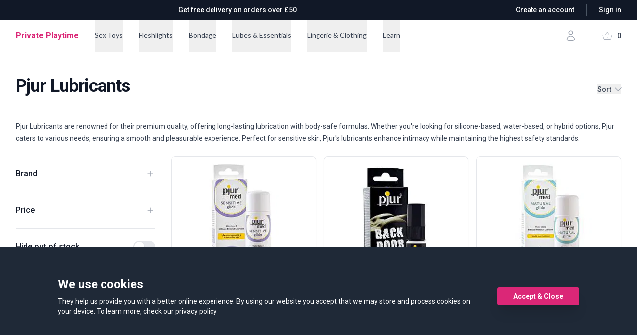

--- FILE ---
content_type: text/html;charset=utf-8
request_url: https://privateplaytime.co/brands/pjur-lubricants
body_size: 39119
content:
<!DOCTYPE html><html  lang="en" data-capo=""><head><meta charset="utf-8">
<meta name="viewport" content="width=device-width, initial-scale=1">
<title>Pjur Lubricants – Premium Lubricants for Ultimate Comfort | Private Playtime</title>
<link rel="preconnect" href="https://fonts.gstatic.com/" crossorigin="anonymous" data-hid="23dc7e4">
<link rel="preconnect" href="https://fonts.googleapis.com/" data-hid="50e9084">
<link rel="preconnect" href="https://fonts.googleapis.com">
<link rel="preconnect" href="https://fonts.gstatic.com" crossorigin="anonymous">
<style>*,:after,:before{--tw-border-spacing-x:0;--tw-border-spacing-y:0;--tw-translate-x:0;--tw-translate-y:0;--tw-rotate:0;--tw-skew-x:0;--tw-skew-y:0;--tw-scale-x:1;--tw-scale-y:1;--tw-pan-x: ;--tw-pan-y: ;--tw-pinch-zoom: ;--tw-scroll-snap-strictness:proximity;--tw-gradient-from-position: ;--tw-gradient-via-position: ;--tw-gradient-to-position: ;--tw-ordinal: ;--tw-slashed-zero: ;--tw-numeric-figure: ;--tw-numeric-spacing: ;--tw-numeric-fraction: ;--tw-ring-inset: ;--tw-ring-offset-width:0px;--tw-ring-offset-color:#fff;--tw-ring-color:rgba(59,130,246,.5);--tw-ring-offset-shadow:0 0 #0000;--tw-ring-shadow:0 0 #0000;--tw-shadow:0 0 #0000;--tw-shadow-colored:0 0 #0000;--tw-blur: ;--tw-brightness: ;--tw-contrast: ;--tw-grayscale: ;--tw-hue-rotate: ;--tw-invert: ;--tw-saturate: ;--tw-sepia: ;--tw-drop-shadow: ;--tw-backdrop-blur: ;--tw-backdrop-brightness: ;--tw-backdrop-contrast: ;--tw-backdrop-grayscale: ;--tw-backdrop-hue-rotate: ;--tw-backdrop-invert: ;--tw-backdrop-opacity: ;--tw-backdrop-saturate: ;--tw-backdrop-sepia: ;--tw-contain-size: ;--tw-contain-layout: ;--tw-contain-paint: ;--tw-contain-style: }::backdrop{--tw-border-spacing-x:0;--tw-border-spacing-y:0;--tw-translate-x:0;--tw-translate-y:0;--tw-rotate:0;--tw-skew-x:0;--tw-skew-y:0;--tw-scale-x:1;--tw-scale-y:1;--tw-pan-x: ;--tw-pan-y: ;--tw-pinch-zoom: ;--tw-scroll-snap-strictness:proximity;--tw-gradient-from-position: ;--tw-gradient-via-position: ;--tw-gradient-to-position: ;--tw-ordinal: ;--tw-slashed-zero: ;--tw-numeric-figure: ;--tw-numeric-spacing: ;--tw-numeric-fraction: ;--tw-ring-inset: ;--tw-ring-offset-width:0px;--tw-ring-offset-color:#fff;--tw-ring-color:rgba(59,130,246,.5);--tw-ring-offset-shadow:0 0 #0000;--tw-ring-shadow:0 0 #0000;--tw-shadow:0 0 #0000;--tw-shadow-colored:0 0 #0000;--tw-blur: ;--tw-brightness: ;--tw-contrast: ;--tw-grayscale: ;--tw-hue-rotate: ;--tw-invert: ;--tw-saturate: ;--tw-sepia: ;--tw-drop-shadow: ;--tw-backdrop-blur: ;--tw-backdrop-brightness: ;--tw-backdrop-contrast: ;--tw-backdrop-grayscale: ;--tw-backdrop-hue-rotate: ;--tw-backdrop-invert: ;--tw-backdrop-opacity: ;--tw-backdrop-saturate: ;--tw-backdrop-sepia: ;--tw-contain-size: ;--tw-contain-layout: ;--tw-contain-paint: ;--tw-contain-style: }/*! tailwindcss v3.4.17 | MIT License | https://tailwindcss.com*/*,:after,:before{border:0 solid #e5e7eb;box-sizing:border-box}:after,:before{--tw-content:""}:host,html{line-height:1.5;-webkit-text-size-adjust:100%;font-family:Inter var,ui-sans-serif,system-ui,sans-serif,Apple Color Emoji,Segoe UI Emoji,Segoe UI Symbol,Noto Color Emoji;font-feature-settings:normal;font-variation-settings:normal;-moz-tab-size:4;-o-tab-size:4;tab-size:4;-webkit-tap-highlight-color:transparent}body{line-height:inherit;margin:0}hr{border-top-width:1px;color:inherit;height:0}abbr:where([title]){-webkit-text-decoration:underline dotted;text-decoration:underline dotted}h1,h2,h3,h4,h5,h6{font-size:inherit;font-weight:inherit}a{color:inherit;text-decoration:inherit}b,strong{font-weight:bolder}code,kbd,pre,samp{font-family:ui-monospace,SFMono-Regular,Menlo,Monaco,Consolas,Liberation Mono,Courier New,monospace;font-feature-settings:normal;font-size:1em;font-variation-settings:normal}small{font-size:80%}sub,sup{font-size:75%;line-height:0;position:relative;vertical-align:baseline}sub{bottom:-.25em}sup{top:-.5em}table{border-collapse:collapse;border-color:inherit;text-indent:0}button,input,optgroup,select,textarea{color:inherit;font-family:inherit;font-feature-settings:inherit;font-size:100%;font-variation-settings:inherit;font-weight:inherit;letter-spacing:inherit;line-height:inherit;margin:0;padding:0}button,select{text-transform:none}button,input:where([type=button]),input:where([type=reset]),input:where([type=submit]){-webkit-appearance:button;background-color:transparent;background-image:none}:-moz-focusring{outline:auto}:-moz-ui-invalid{box-shadow:none}progress{vertical-align:baseline}::-webkit-inner-spin-button,::-webkit-outer-spin-button{height:auto}[type=search]{-webkit-appearance:textfield;outline-offset:-2px}::-webkit-search-decoration{-webkit-appearance:none}::-webkit-file-upload-button{-webkit-appearance:button;font:inherit}summary{display:list-item}blockquote,dd,dl,figure,h1,h2,h3,h4,h5,h6,hr,p,pre{margin:0}fieldset{margin:0}fieldset,legend{padding:0}menu,ol,ul{list-style:none;margin:0;padding:0}dialog{padding:0}textarea{resize:vertical}input::-moz-placeholder,textarea::-moz-placeholder{color:#9ca3af;opacity:1}input::placeholder,textarea::placeholder{color:#9ca3af;opacity:1}[role=button],button{cursor:pointer}:disabled{cursor:default}audio,canvas,embed,iframe,img,object,svg,video{display:block;vertical-align:middle}img,video{height:auto;max-width:100%}[hidden]:where(:not([hidden=until-found])){display:none}[multiple],[type=date],[type=datetime-local],[type=email],[type=month],[type=number],[type=password],[type=search],[type=tel],[type=text],[type=time],[type=url],[type=week],input:where(:not([type])),select,textarea{-webkit-appearance:none;-moz-appearance:none;appearance:none;background-color:#fff;border-color:#6b7280;border-radius:0;border-width:1px;font-size:1rem;line-height:1.5rem;padding:.5rem .75rem;--tw-shadow:0 0 #0000}[multiple]:focus,[type=date]:focus,[type=datetime-local]:focus,[type=email]:focus,[type=month]:focus,[type=number]:focus,[type=password]:focus,[type=search]:focus,[type=tel]:focus,[type=text]:focus,[type=time]:focus,[type=url]:focus,[type=week]:focus,input:where(:not([type])):focus,select:focus,textarea:focus{outline:2px solid transparent;outline-offset:2px;--tw-ring-inset:var(--tw-empty, );--tw-ring-offset-width:0px;--tw-ring-offset-color:#fff;--tw-ring-color:#2563eb;--tw-ring-offset-shadow:var(--tw-ring-inset) 0 0 0 var(--tw-ring-offset-width) var(--tw-ring-offset-color);--tw-ring-shadow:var(--tw-ring-inset) 0 0 0 calc(1px + var(--tw-ring-offset-width)) var(--tw-ring-color);border-color:#2563eb;box-shadow:var(--tw-ring-offset-shadow),var(--tw-ring-shadow),var(--tw-shadow)}input::-moz-placeholder,textarea::-moz-placeholder{color:#6b7280;opacity:1}input::placeholder,textarea::placeholder{color:#6b7280;opacity:1}::-webkit-datetime-edit-fields-wrapper{padding:0}::-webkit-date-and-time-value{min-height:1.5em;text-align:inherit}::-webkit-datetime-edit{display:inline-flex}::-webkit-datetime-edit,::-webkit-datetime-edit-day-field,::-webkit-datetime-edit-hour-field,::-webkit-datetime-edit-meridiem-field,::-webkit-datetime-edit-millisecond-field,::-webkit-datetime-edit-minute-field,::-webkit-datetime-edit-month-field,::-webkit-datetime-edit-second-field,::-webkit-datetime-edit-year-field{padding-bottom:0;padding-top:0}select{background-image:url("data:image/svg+xml;charset=utf-8,%3Csvg xmlns='http://www.w3.org/2000/svg' fill='none' viewBox='0 0 20 20'%3E%3Cpath stroke='%236b7280' stroke-linecap='round' stroke-linejoin='round' stroke-width='1.5' d='m6 8 4 4 4-4'/%3E%3C/svg%3E");background-position:right .5rem center;background-repeat:no-repeat;background-size:1.5em 1.5em;padding-right:2.5rem;-webkit-print-color-adjust:exact;print-color-adjust:exact}[multiple],[size]:where(select:not([size="1"])){background-image:none;background-position:0 0;background-repeat:unset;background-size:initial;padding-right:.75rem;-webkit-print-color-adjust:unset;print-color-adjust:unset}[type=checkbox],[type=radio]{-webkit-appearance:none;-moz-appearance:none;appearance:none;background-color:#fff;background-origin:border-box;border-color:#6b7280;border-width:1px;color:#2563eb;display:inline-block;flex-shrink:0;height:1rem;padding:0;-webkit-print-color-adjust:exact;print-color-adjust:exact;-webkit-user-select:none;-moz-user-select:none;user-select:none;vertical-align:middle;width:1rem;--tw-shadow:0 0 #0000}[type=checkbox]{border-radius:0}[type=radio]{border-radius:100%}[type=checkbox]:focus,[type=radio]:focus{outline:2px solid transparent;outline-offset:2px;--tw-ring-inset:var(--tw-empty, );--tw-ring-offset-width:2px;--tw-ring-offset-color:#fff;--tw-ring-color:#2563eb;--tw-ring-offset-shadow:var(--tw-ring-inset) 0 0 0 var(--tw-ring-offset-width) var(--tw-ring-offset-color);--tw-ring-shadow:var(--tw-ring-inset) 0 0 0 calc(2px + var(--tw-ring-offset-width)) var(--tw-ring-color);box-shadow:var(--tw-ring-offset-shadow),var(--tw-ring-shadow),var(--tw-shadow)}[type=checkbox]:checked,[type=radio]:checked{background-color:currentColor;background-position:50%;background-repeat:no-repeat;background-size:100% 100%;border-color:transparent}[type=checkbox]:checked{background-image:url("data:image/svg+xml;charset=utf-8,%3Csvg xmlns='http://www.w3.org/2000/svg' fill='%23fff' viewBox='0 0 16 16'%3E%3Cpath d='M12.207 4.793a1 1 0 0 1 0 1.414l-5 5a1 1 0 0 1-1.414 0l-2-2a1 1 0 0 1 1.414-1.414L6.5 9.086l4.293-4.293a1 1 0 0 1 1.414 0'/%3E%3C/svg%3E")}@media (forced-colors:active){[type=checkbox]:checked{-webkit-appearance:auto;-moz-appearance:auto;appearance:auto}}[type=radio]:checked{background-image:url("data:image/svg+xml;charset=utf-8,%3Csvg xmlns='http://www.w3.org/2000/svg' fill='%23fff' viewBox='0 0 16 16'%3E%3Ccircle cx='8' cy='8' r='3'/%3E%3C/svg%3E")}@media (forced-colors:active){[type=radio]:checked{-webkit-appearance:auto;-moz-appearance:auto;appearance:auto}}[type=checkbox]:checked:focus,[type=checkbox]:checked:hover,[type=radio]:checked:focus,[type=radio]:checked:hover{background-color:currentColor;border-color:transparent}[type=checkbox]:indeterminate{background-color:currentColor;background-image:url("data:image/svg+xml;charset=utf-8,%3Csvg xmlns='http://www.w3.org/2000/svg' fill='none' viewBox='0 0 16 16'%3E%3Cpath stroke='%23fff' stroke-linecap='round' stroke-linejoin='round' stroke-width='2' d='M4 8h8'/%3E%3C/svg%3E");background-position:50%;background-repeat:no-repeat;background-size:100% 100%;border-color:transparent}@media (forced-colors:active){[type=checkbox]:indeterminate{-webkit-appearance:auto;-moz-appearance:auto;appearance:auto}}[type=checkbox]:indeterminate:focus,[type=checkbox]:indeterminate:hover{background-color:currentColor;border-color:transparent}[type=file]{background:unset;border-color:inherit;border-radius:0;border-width:0;font-size:unset;line-height:inherit;padding:0}[type=file]:focus{outline:1px solid ButtonText;outline:1px auto -webkit-focus-ring-color}html{font-family:Roboto,sans-serif}.aspect-h-1{--tw-aspect-h:1}.aspect-h-3{--tw-aspect-h:3}.aspect-w-1{padding-bottom:calc(var(--tw-aspect-h)/var(--tw-aspect-w)*100%);position:relative;--tw-aspect-w:1}.aspect-w-1>*{bottom:0;height:100%;left:0;position:absolute;right:0;top:0;width:100%}.aspect-w-2{padding-bottom:calc(var(--tw-aspect-h)/var(--tw-aspect-w)*100%);position:relative;--tw-aspect-w:2}.aspect-w-2>*{bottom:0;height:100%;left:0;position:absolute;right:0;top:0;width:100%}.aspect-w-4{padding-bottom:calc(var(--tw-aspect-h)/var(--tw-aspect-w)*100%);position:relative;--tw-aspect-w:4}.aspect-w-4>*{bottom:0;height:100%;left:0;position:absolute;right:0;top:0;width:100%}.prose{color:var(--tw-prose-body);max-width:65ch}.prose :where(p):not(:where([class~=not-prose],[class~=not-prose] *)){margin-bottom:1.25em;margin-top:1.25em}.prose :where([class~=lead]):not(:where([class~=not-prose],[class~=not-prose] *)){color:var(--tw-prose-lead);font-size:1.25em;line-height:1.6;margin-bottom:1.2em;margin-top:1.2em}.prose :where(a):not(:where([class~=not-prose],[class~=not-prose] *)){color:var(--tw-prose-links);font-weight:500;text-decoration:underline}.prose :where(strong):not(:where([class~=not-prose],[class~=not-prose] *)){color:var(--tw-prose-bold);font-weight:600}.prose :where(a strong):not(:where([class~=not-prose],[class~=not-prose] *)){color:inherit}.prose :where(blockquote strong):not(:where([class~=not-prose],[class~=not-prose] *)){color:inherit}.prose :where(thead th strong):not(:where([class~=not-prose],[class~=not-prose] *)){color:inherit}.prose :where(ol):not(:where([class~=not-prose],[class~=not-prose] *)){list-style-type:decimal;margin-bottom:1.25em;margin-top:1.25em;padding-inline-start:1.625em}.prose :where(ol[type=A]):not(:where([class~=not-prose],[class~=not-prose] *)){list-style-type:upper-alpha}.prose :where(ol[type=a]):not(:where([class~=not-prose],[class~=not-prose] *)){list-style-type:lower-alpha}.prose :where(ol[type=A s]):not(:where([class~=not-prose],[class~=not-prose] *)){list-style-type:upper-alpha}.prose :where(ol[type=a s]):not(:where([class~=not-prose],[class~=not-prose] *)){list-style-type:lower-alpha}.prose :where(ol[type=I]):not(:where([class~=not-prose],[class~=not-prose] *)){list-style-type:upper-roman}.prose :where(ol[type=i]):not(:where([class~=not-prose],[class~=not-prose] *)){list-style-type:lower-roman}.prose :where(ol[type=I s]):not(:where([class~=not-prose],[class~=not-prose] *)){list-style-type:upper-roman}.prose :where(ol[type=i s]):not(:where([class~=not-prose],[class~=not-prose] *)){list-style-type:lower-roman}.prose :where(ol[type="1"]):not(:where([class~=not-prose],[class~=not-prose] *)){list-style-type:decimal}.prose :where(ul):not(:where([class~=not-prose],[class~=not-prose] *)){list-style-type:disc;margin-bottom:1.25em;margin-top:1.25em;padding-inline-start:1.625em}.prose :where(ol>li):not(:where([class~=not-prose],[class~=not-prose] *))::marker{color:var(--tw-prose-counters);font-weight:400}.prose :where(ul>li):not(:where([class~=not-prose],[class~=not-prose] *))::marker{color:var(--tw-prose-bullets)}.prose :where(dt):not(:where([class~=not-prose],[class~=not-prose] *)){color:var(--tw-prose-headings);font-weight:600;margin-top:1.25em}.prose :where(hr):not(:where([class~=not-prose],[class~=not-prose] *)){border-color:var(--tw-prose-hr);border-top-width:1px;margin-bottom:3em;margin-top:3em}.prose :where(blockquote):not(:where([class~=not-prose],[class~=not-prose] *)){border-inline-start-color:var(--tw-prose-quote-borders);border-inline-start-width:.25rem;color:var(--tw-prose-quotes);font-style:italic;font-weight:500;margin-bottom:1.6em;margin-top:1.6em;padding-inline-start:1em;quotes:"“""”""‘""’"}.prose :where(blockquote p:first-of-type):not(:where([class~=not-prose],[class~=not-prose] *)):before{content:open-quote}.prose :where(blockquote p:last-of-type):not(:where([class~=not-prose],[class~=not-prose] *)):after{content:close-quote}.prose :where(h1):not(:where([class~=not-prose],[class~=not-prose] *)){color:var(--tw-prose-headings);font-size:2.25em;font-weight:800;line-height:1.1111111;margin-bottom:.8888889em;margin-top:0}.prose :where(h1 strong):not(:where([class~=not-prose],[class~=not-prose] *)){color:inherit;font-weight:900}.prose :where(h2):not(:where([class~=not-prose],[class~=not-prose] *)){color:var(--tw-prose-headings);font-size:1.5em;font-weight:700;line-height:1.3333333;margin-bottom:1em;margin-top:2em}.prose :where(h2 strong):not(:where([class~=not-prose],[class~=not-prose] *)){color:inherit;font-weight:800}.prose :where(h3):not(:where([class~=not-prose],[class~=not-prose] *)){color:var(--tw-prose-headings);font-size:1.25em;font-weight:600;line-height:1.6;margin-bottom:.6em;margin-top:1.6em}.prose :where(h3 strong):not(:where([class~=not-prose],[class~=not-prose] *)){color:inherit;font-weight:700}.prose :where(h4):not(:where([class~=not-prose],[class~=not-prose] *)){color:var(--tw-prose-headings);font-weight:600;line-height:1.5;margin-bottom:.5em;margin-top:1.5em}.prose :where(h4 strong):not(:where([class~=not-prose],[class~=not-prose] *)){color:inherit;font-weight:700}.prose :where(img):not(:where([class~=not-prose],[class~=not-prose] *)){margin-bottom:2em;margin-top:2em}.prose :where(picture):not(:where([class~=not-prose],[class~=not-prose] *)){display:block;margin-bottom:2em;margin-top:2em}.prose :where(video):not(:where([class~=not-prose],[class~=not-prose] *)){margin-bottom:2em;margin-top:2em}.prose :where(kbd):not(:where([class~=not-prose],[class~=not-prose] *)){border-radius:.3125rem;box-shadow:0 0 0 1px rgb(var(--tw-prose-kbd-shadows)/10%),0 3px rgb(var(--tw-prose-kbd-shadows)/10%);color:var(--tw-prose-kbd);font-family:inherit;font-size:.875em;font-weight:500;padding-inline-end:.375em;padding-bottom:.1875em;padding-top:.1875em;padding-inline-start:.375em}.prose :where(code):not(:where([class~=not-prose],[class~=not-prose] *)){color:var(--tw-prose-code);font-size:.875em;font-weight:600}.prose :where(code):not(:where([class~=not-prose],[class~=not-prose] *)):before{content:"`"}.prose :where(code):not(:where([class~=not-prose],[class~=not-prose] *)):after{content:"`"}.prose :where(a code):not(:where([class~=not-prose],[class~=not-prose] *)){color:inherit}.prose :where(h1 code):not(:where([class~=not-prose],[class~=not-prose] *)){color:inherit}.prose :where(h2 code):not(:where([class~=not-prose],[class~=not-prose] *)){color:inherit;font-size:.875em}.prose :where(h3 code):not(:where([class~=not-prose],[class~=not-prose] *)){color:inherit;font-size:.9em}.prose :where(h4 code):not(:where([class~=not-prose],[class~=not-prose] *)){color:inherit}.prose :where(blockquote code):not(:where([class~=not-prose],[class~=not-prose] *)){color:inherit}.prose :where(thead th code):not(:where([class~=not-prose],[class~=not-prose] *)){color:inherit}.prose :where(pre):not(:where([class~=not-prose],[class~=not-prose] *)){background-color:var(--tw-prose-pre-bg);border-radius:.375rem;color:var(--tw-prose-pre-code);font-size:.875em;font-weight:400;line-height:1.7142857;margin-bottom:1.7142857em;margin-top:1.7142857em;overflow-x:auto;padding-inline-end:1.1428571em;padding-bottom:.8571429em;padding-top:.8571429em;padding-inline-start:1.1428571em}.prose :where(pre code):not(:where([class~=not-prose],[class~=not-prose] *)){background-color:transparent;border-radius:0;border-width:0;color:inherit;font-family:inherit;font-size:inherit;font-weight:inherit;line-height:inherit;padding:0}.prose :where(pre code):not(:where([class~=not-prose],[class~=not-prose] *)):before{content:none}.prose :where(pre code):not(:where([class~=not-prose],[class~=not-prose] *)):after{content:none}.prose :where(table):not(:where([class~=not-prose],[class~=not-prose] *)){font-size:.875em;line-height:1.7142857;margin-bottom:2em;margin-top:2em;table-layout:auto;width:100%}.prose :where(thead):not(:where([class~=not-prose],[class~=not-prose] *)){border-bottom-color:var(--tw-prose-th-borders);border-bottom-width:1px}.prose :where(thead th):not(:where([class~=not-prose],[class~=not-prose] *)){color:var(--tw-prose-headings);font-weight:600;padding-inline-end:.5714286em;padding-bottom:.5714286em;padding-inline-start:.5714286em;vertical-align:bottom}.prose :where(tbody tr):not(:where([class~=not-prose],[class~=not-prose] *)){border-bottom-color:var(--tw-prose-td-borders);border-bottom-width:1px}.prose :where(tbody tr:last-child):not(:where([class~=not-prose],[class~=not-prose] *)){border-bottom-width:0}.prose :where(tbody td):not(:where([class~=not-prose],[class~=not-prose] *)){vertical-align:baseline}.prose :where(tfoot):not(:where([class~=not-prose],[class~=not-prose] *)){border-top-color:var(--tw-prose-th-borders);border-top-width:1px}.prose :where(tfoot td):not(:where([class~=not-prose],[class~=not-prose] *)){vertical-align:top}.prose :where(th,td):not(:where([class~=not-prose],[class~=not-prose] *)){text-align:start}.prose :where(figure>*):not(:where([class~=not-prose],[class~=not-prose] *)){margin-bottom:0;margin-top:0}.prose :where(figcaption):not(:where([class~=not-prose],[class~=not-prose] *)){color:var(--tw-prose-captions);font-size:.875em;line-height:1.4285714;margin-top:.8571429em}.prose{--tw-prose-body:#374151;--tw-prose-headings:#111827;--tw-prose-lead:#4b5563;--tw-prose-links:#111827;--tw-prose-bold:#111827;--tw-prose-counters:#6b7280;--tw-prose-bullets:#d1d5db;--tw-prose-hr:#e5e7eb;--tw-prose-quotes:#111827;--tw-prose-quote-borders:#e5e7eb;--tw-prose-captions:#6b7280;--tw-prose-kbd:#111827;--tw-prose-kbd-shadows:17 24 39;--tw-prose-code:#111827;--tw-prose-pre-code:#e5e7eb;--tw-prose-pre-bg:#1f2937;--tw-prose-th-borders:#d1d5db;--tw-prose-td-borders:#e5e7eb;--tw-prose-invert-body:#d1d5db;--tw-prose-invert-headings:#fff;--tw-prose-invert-lead:#9ca3af;--tw-prose-invert-links:#fff;--tw-prose-invert-bold:#fff;--tw-prose-invert-counters:#9ca3af;--tw-prose-invert-bullets:#4b5563;--tw-prose-invert-hr:#374151;--tw-prose-invert-quotes:#f3f4f6;--tw-prose-invert-quote-borders:#374151;--tw-prose-invert-captions:#9ca3af;--tw-prose-invert-kbd:#fff;--tw-prose-invert-kbd-shadows:255 255 255;--tw-prose-invert-code:#fff;--tw-prose-invert-pre-code:#d1d5db;--tw-prose-invert-pre-bg:rgba(0,0,0,.5);--tw-prose-invert-th-borders:#4b5563;--tw-prose-invert-td-borders:#374151;font-size:1rem;line-height:1.75}.prose :where(picture>img):not(:where([class~=not-prose],[class~=not-prose] *)){margin-bottom:0;margin-top:0}.prose :where(li):not(:where([class~=not-prose],[class~=not-prose] *)){margin-bottom:.5em;margin-top:.5em}.prose :where(ol>li):not(:where([class~=not-prose],[class~=not-prose] *)){padding-inline-start:.375em}.prose :where(ul>li):not(:where([class~=not-prose],[class~=not-prose] *)){padding-inline-start:.375em}.prose :where(.prose>ul>li p):not(:where([class~=not-prose],[class~=not-prose] *)){margin-bottom:.75em;margin-top:.75em}.prose :where(.prose>ul>li>p:first-child):not(:where([class~=not-prose],[class~=not-prose] *)){margin-top:1.25em}.prose :where(.prose>ul>li>p:last-child):not(:where([class~=not-prose],[class~=not-prose] *)){margin-bottom:1.25em}.prose :where(.prose>ol>li>p:first-child):not(:where([class~=not-prose],[class~=not-prose] *)){margin-top:1.25em}.prose :where(.prose>ol>li>p:last-child):not(:where([class~=not-prose],[class~=not-prose] *)){margin-bottom:1.25em}.prose :where(ul ul,ul ol,ol ul,ol ol):not(:where([class~=not-prose],[class~=not-prose] *)){margin-bottom:.75em;margin-top:.75em}.prose :where(dl):not(:where([class~=not-prose],[class~=not-prose] *)){margin-bottom:1.25em;margin-top:1.25em}.prose :where(dd):not(:where([class~=not-prose],[class~=not-prose] *)){margin-top:.5em;padding-inline-start:1.625em}.prose :where(hr+*):not(:where([class~=not-prose],[class~=not-prose] *)){margin-top:0}.prose :where(h2+*):not(:where([class~=not-prose],[class~=not-prose] *)){margin-top:0}.prose :where(h3+*):not(:where([class~=not-prose],[class~=not-prose] *)){margin-top:0}.prose :where(h4+*):not(:where([class~=not-prose],[class~=not-prose] *)){margin-top:0}.prose :where(thead th:first-child):not(:where([class~=not-prose],[class~=not-prose] *)){padding-inline-start:0}.prose :where(thead th:last-child):not(:where([class~=not-prose],[class~=not-prose] *)){padding-inline-end:0}.prose :where(tbody td,tfoot td):not(:where([class~=not-prose],[class~=not-prose] *)){padding-inline-end:.5714286em;padding-bottom:.5714286em;padding-top:.5714286em;padding-inline-start:.5714286em}.prose :where(tbody td:first-child,tfoot td:first-child):not(:where([class~=not-prose],[class~=not-prose] *)){padding-inline-start:0}.prose :where(tbody td:last-child,tfoot td:last-child):not(:where([class~=not-prose],[class~=not-prose] *)){padding-inline-end:0}.prose :where(figure):not(:where([class~=not-prose],[class~=not-prose] *)){margin-bottom:2em;margin-top:2em}.prose :where(.prose>:first-child):not(:where([class~=not-prose],[class~=not-prose] *)){margin-top:0}.prose :where(.prose>:last-child):not(:where([class~=not-prose],[class~=not-prose] *)){margin-bottom:0}.prose-sm{font-size:.875rem;line-height:1.7142857}.prose-sm :where(p):not(:where([class~=not-prose],[class~=not-prose] *)){margin-bottom:1.1428571em;margin-top:1.1428571em}.prose-sm :where([class~=lead]):not(:where([class~=not-prose],[class~=not-prose] *)){font-size:1.2857143em;line-height:1.5555556;margin-bottom:.8888889em;margin-top:.8888889em}.prose-sm :where(blockquote):not(:where([class~=not-prose],[class~=not-prose] *)){margin-bottom:1.3333333em;margin-top:1.3333333em;padding-inline-start:1.1111111em}.prose-sm :where(h1):not(:where([class~=not-prose],[class~=not-prose] *)){font-size:2.1428571em;line-height:1.2;margin-bottom:.8em;margin-top:0}.prose-sm :where(h2):not(:where([class~=not-prose],[class~=not-prose] *)){font-size:1.4285714em;line-height:1.4;margin-bottom:.8em;margin-top:1.6em}.prose-sm :where(h3):not(:where([class~=not-prose],[class~=not-prose] *)){font-size:1.2857143em;line-height:1.5555556;margin-bottom:.4444444em;margin-top:1.5555556em}.prose-sm :where(h4):not(:where([class~=not-prose],[class~=not-prose] *)){line-height:1.4285714;margin-bottom:.5714286em;margin-top:1.4285714em}.prose-sm :where(img):not(:where([class~=not-prose],[class~=not-prose] *)){margin-bottom:1.7142857em;margin-top:1.7142857em}.prose-sm :where(picture):not(:where([class~=not-prose],[class~=not-prose] *)){margin-bottom:1.7142857em;margin-top:1.7142857em}.prose-sm :where(picture>img):not(:where([class~=not-prose],[class~=not-prose] *)){margin-bottom:0;margin-top:0}.prose-sm :where(video):not(:where([class~=not-prose],[class~=not-prose] *)){margin-bottom:1.7142857em;margin-top:1.7142857em}.prose-sm :where(kbd):not(:where([class~=not-prose],[class~=not-prose] *)){border-radius:.3125rem;font-size:.8571429em;padding-inline-end:.3571429em;padding-bottom:.1428571em;padding-top:.1428571em;padding-inline-start:.3571429em}.prose-sm :where(code):not(:where([class~=not-prose],[class~=not-prose] *)){font-size:.8571429em}.prose-sm :where(h2 code):not(:where([class~=not-prose],[class~=not-prose] *)){font-size:.9em}.prose-sm :where(h3 code):not(:where([class~=not-prose],[class~=not-prose] *)){font-size:.8888889em}.prose-sm :where(pre):not(:where([class~=not-prose],[class~=not-prose] *)){border-radius:.25rem;font-size:.8571429em;line-height:1.6666667;margin-bottom:1.6666667em;margin-top:1.6666667em;padding-inline-end:1em;padding-bottom:.6666667em;padding-top:.6666667em;padding-inline-start:1em}.prose-sm :where(ol):not(:where([class~=not-prose],[class~=not-prose] *)){margin-bottom:1.1428571em;margin-top:1.1428571em;padding-inline-start:1.5714286em}.prose-sm :where(ul):not(:where([class~=not-prose],[class~=not-prose] *)){margin-bottom:1.1428571em;margin-top:1.1428571em;padding-inline-start:1.5714286em}.prose-sm :where(li):not(:where([class~=not-prose],[class~=not-prose] *)){margin-bottom:.2857143em;margin-top:.2857143em}.prose-sm :where(ol>li):not(:where([class~=not-prose],[class~=not-prose] *)){padding-inline-start:.4285714em}.prose-sm :where(ul>li):not(:where([class~=not-prose],[class~=not-prose] *)){padding-inline-start:.4285714em}.prose-sm :where(.prose-sm>ul>li p):not(:where([class~=not-prose],[class~=not-prose] *)){margin-bottom:.5714286em;margin-top:.5714286em}.prose-sm :where(.prose-sm>ul>li>p:first-child):not(:where([class~=not-prose],[class~=not-prose] *)){margin-top:1.1428571em}.prose-sm :where(.prose-sm>ul>li>p:last-child):not(:where([class~=not-prose],[class~=not-prose] *)){margin-bottom:1.1428571em}.prose-sm :where(.prose-sm>ol>li>p:first-child):not(:where([class~=not-prose],[class~=not-prose] *)){margin-top:1.1428571em}.prose-sm :where(.prose-sm>ol>li>p:last-child):not(:where([class~=not-prose],[class~=not-prose] *)){margin-bottom:1.1428571em}.prose-sm :where(ul ul,ul ol,ol ul,ol ol):not(:where([class~=not-prose],[class~=not-prose] *)){margin-bottom:.5714286em;margin-top:.5714286em}.prose-sm :where(dl):not(:where([class~=not-prose],[class~=not-prose] *)){margin-bottom:1.1428571em;margin-top:1.1428571em}.prose-sm :where(dt):not(:where([class~=not-prose],[class~=not-prose] *)){margin-top:1.1428571em}.prose-sm :where(dd):not(:where([class~=not-prose],[class~=not-prose] *)){margin-top:.2857143em;padding-inline-start:1.5714286em}.prose-sm :where(hr):not(:where([class~=not-prose],[class~=not-prose] *)){margin-bottom:2.8571429em;margin-top:2.8571429em}.prose-sm :where(hr+*):not(:where([class~=not-prose],[class~=not-prose] *)){margin-top:0}.prose-sm :where(h2+*):not(:where([class~=not-prose],[class~=not-prose] *)){margin-top:0}.prose-sm :where(h3+*):not(:where([class~=not-prose],[class~=not-prose] *)){margin-top:0}.prose-sm :where(h4+*):not(:where([class~=not-prose],[class~=not-prose] *)){margin-top:0}.prose-sm :where(table):not(:where([class~=not-prose],[class~=not-prose] *)){font-size:.8571429em;line-height:1.5}.prose-sm :where(thead th):not(:where([class~=not-prose],[class~=not-prose] *)){padding-inline-end:1em;padding-bottom:.6666667em;padding-inline-start:1em}.prose-sm :where(thead th:first-child):not(:where([class~=not-prose],[class~=not-prose] *)){padding-inline-start:0}.prose-sm :where(thead th:last-child):not(:where([class~=not-prose],[class~=not-prose] *)){padding-inline-end:0}.prose-sm :where(tbody td,tfoot td):not(:where([class~=not-prose],[class~=not-prose] *)){padding-inline-end:1em;padding-bottom:.6666667em;padding-top:.6666667em;padding-inline-start:1em}.prose-sm :where(tbody td:first-child,tfoot td:first-child):not(:where([class~=not-prose],[class~=not-prose] *)){padding-inline-start:0}.prose-sm :where(tbody td:last-child,tfoot td:last-child):not(:where([class~=not-prose],[class~=not-prose] *)){padding-inline-end:0}.prose-sm :where(figure):not(:where([class~=not-prose],[class~=not-prose] *)){margin-bottom:1.7142857em;margin-top:1.7142857em}.prose-sm :where(figure>*):not(:where([class~=not-prose],[class~=not-prose] *)){margin-bottom:0;margin-top:0}.prose-sm :where(figcaption):not(:where([class~=not-prose],[class~=not-prose] *)){font-size:.8571429em;line-height:1.3333333;margin-top:.6666667em}.prose-sm :where(.prose-sm>:first-child):not(:where([class~=not-prose],[class~=not-prose] *)){margin-top:0}.prose-sm :where(.prose-sm>:last-child):not(:where([class~=not-prose],[class~=not-prose] *)){margin-bottom:0}.sr-only{height:1px;margin:-1px;overflow:hidden;padding:0;position:absolute;width:1px;clip:rect(0,0,0,0);border-width:0;white-space:nowrap}.pointer-events-none{pointer-events:none}.pointer-events-auto{pointer-events:auto}.visible{visibility:visible}.invisible{visibility:hidden}.static{position:static}.fixed{position:fixed}.absolute{position:absolute}.relative{position:relative}.sticky{position:sticky}.-inset-px{top:-1px;right:-1px;bottom:-1px;left:-1px}.inset-0{top:0;right:0;bottom:0;left:0}.inset-x-0{left:0;right:0}.inset-y-0{bottom:0;top:0}.bottom-0{bottom:0}.bottom-full{bottom:100%}.left-0{left:0}.left-1\/2{left:50%}.right-0{right:0}.right-6{right:1.5rem}.top-0{top:0}.top-1\/2{top:50%}.top-24{top:6rem}.top-full{top:100%}.isolate{isolation:isolate}.z-10{z-index:10}.z-40{z-index:40}.z-50{z-index:50}.z-\[300\]{z-index:300}.z-\[60\]{z-index:60}.col-span-1{grid-column:span 1/span 1}.col-span-2{grid-column:span 2/span 2}.col-span-3{grid-column:span 3/span 3}.col-span-4{grid-column:span 4/span 4}.col-span-5{grid-column:span 5/span 5}.col-span-6{grid-column:span 6/span 6}.-m-0\.5{margin:-.125rem}.-m-2{margin:-.5rem}.-m-2\.5{margin:-.625rem}.-mx-1\.5{margin-left:-.375rem;margin-right:-.375rem}.-mx-2{margin-left:-.5rem;margin-right:-.5rem}.-mx-3{margin-left:-.75rem;margin-right:-.75rem}.-mx-4{margin-left:-1rem;margin-right:-1rem}.-my-1\.5{margin-bottom:-.375rem;margin-top:-.375rem}.-my-2{margin-bottom:-.5rem;margin-top:-.5rem}.-my-3{margin-bottom:-.75rem;margin-top:-.75rem}.-my-6{margin-bottom:-1.5rem;margin-top:-1.5rem}.mx-2{margin-left:.5rem;margin-right:.5rem}.mx-4{margin-left:1rem;margin-right:1rem}.mx-8{margin-left:2rem;margin-right:2rem}.mx-auto{margin-left:auto;margin-right:auto}.my-16{margin-bottom:4rem;margin-top:4rem}.my-4{margin-bottom:1rem;margin-top:1rem}.my-6{margin-bottom:1.5rem;margin-top:1.5rem}.my-8{margin-bottom:2rem;margin-top:2rem}.-mb-px{margin-bottom:-1px}.-ml-1{margin-left:-.25rem}.-ml-2{margin-left:-.5rem}.-ml-px{margin-left:-1px}.-mr-1{margin-right:-.25rem}.-mr-2{margin-right:-.5rem}.mb-0{margin-bottom:0}.mb-1{margin-bottom:.25rem}.mb-10{margin-bottom:2.5rem}.mb-12{margin-bottom:3rem}.mb-16{margin-bottom:4rem}.mb-2{margin-bottom:.5rem}.mb-24{margin-bottom:6rem}.mb-3{margin-bottom:.75rem}.mb-4{margin-bottom:1rem}.mb-5{margin-bottom:1.25rem}.mb-6{margin-bottom:1.5rem}.mb-8{margin-bottom:2rem}.ml-1{margin-left:.25rem}.ml-2{margin-left:.5rem}.ml-3{margin-left:.75rem}.ml-4{margin-left:1rem}.ml-6{margin-left:1.5rem}.ml-8{margin-left:2rem}.ml-auto{margin-left:auto}.mr-1{margin-right:.25rem}.mr-2{margin-right:.5rem}.mr-3{margin-right:.75rem}.mr-4{margin-right:1rem}.mt-0\.5{margin-top:.125rem}.mt-1{margin-top:.25rem}.mt-1\.5{margin-top:.375rem}.mt-10{margin-top:2.5rem}.mt-12{margin-top:3rem}.mt-16{margin-top:4rem}.mt-2{margin-top:.5rem}.mt-2\.5{margin-top:.625rem}.mt-20{margin-top:5rem}.mt-3{margin-top:.75rem}.mt-4{margin-top:1rem}.mt-5{margin-top:1.25rem}.mt-6{margin-top:1.5rem}.mt-8{margin-top:2rem}.mt-auto{margin-top:auto}.line-clamp-1{-webkit-line-clamp:1}.line-clamp-1,.line-clamp-2{display:-webkit-box;overflow:hidden;-webkit-box-orient:vertical}.line-clamp-2{-webkit-line-clamp:2}.line-clamp-3{display:-webkit-box;overflow:hidden;-webkit-box-orient:vertical;-webkit-line-clamp:3}.block{display:block}.inline-block{display:inline-block}.inline{display:inline}.flex{display:flex}.inline-flex{display:inline-flex}.table{display:table}.flow-root{display:flow-root}.grid{display:grid}.contents{display:contents}.hidden{display:none}.aspect-\[3\/2\]{aspect-ratio:3/2}.\!h-\[400px\]{height:400px!important}.h-1\.5{height:.375rem}.h-1\/3{height:33.333333%}.h-10{height:2.5rem}.h-12{height:3rem}.h-16{height:4rem}.h-2{height:.5rem}.h-2\.5{height:.625rem}.h-20{height:5rem}.h-24{height:6rem}.h-28{height:7rem}.h-3{height:.75rem}.h-4{height:1rem}.h-48{height:12rem}.h-5{height:1.25rem}.h-6{height:1.5rem}.h-64{height:16rem}.h-7{height:1.75rem}.h-72{height:18rem}.h-8{height:2rem}.h-80{height:20rem}.h-96{height:24rem}.h-\[140px\]{height:140px}.h-\[320px\]{height:320px}.h-auto{height:auto}.h-full{height:100%}.h-px{height:1px}.h-screen{height:100vh}.max-h-full{max-height:100%}.min-h-\[50px\]{min-height:50px}.min-h-\[calc\(100vh-4rem\)\]{min-height:calc(100vh - 4rem)}.min-h-full{min-height:100%}.min-h-screen{min-height:100vh}.\!w-24{width:6rem!important}.w-0{width:0}.w-1\.5{width:.375rem}.w-1\/2{width:50%}.w-1\/3{width:33.333333%}.w-1\/4{width:25%}.w-10{width:2.5rem}.w-11{width:2.75rem}.w-12{width:3rem}.w-20{width:5rem}.w-24{width:6rem}.w-28{width:7rem}.w-3{width:.75rem}.w-3\/4{width:75%}.w-4{width:1rem}.w-40{width:10rem}.w-5{width:1.25rem}.w-6{width:1.5rem}.w-64{width:16rem}.w-8{width:2rem}.w-auto{width:auto}.w-fit{width:-moz-fit-content;width:fit-content}.w-full{width:100%}.w-px{width:1px}.w-screen{width:100vw}.min-w-0{min-width:0}.min-w-fit{min-width:-moz-fit-content;min-width:fit-content}.min-w-full{min-width:100%}.max-w-2xl{max-width:42rem}.max-w-3xl{max-width:48rem}.max-w-4xl{max-width:56rem}.max-w-7xl{max-width:80rem}.max-w-full{max-width:100%}.max-w-md{max-width:28rem}.max-w-none{max-width:none}.max-w-prose{max-width:65ch}.max-w-sm{max-width:24rem}.max-w-xl{max-width:36rem}.max-w-xs{max-width:20rem}.flex-1{flex:1 1 0%}.flex-auto{flex:1 1 auto}.flex-none{flex:none}.flex-shrink-0,.shrink-0{flex-shrink:0}.flex-grow{flex-grow:1}.border-collapse{border-collapse:collapse}.origin-top-right{transform-origin:top right}.-translate-x-1\/2{--tw-translate-x:-50%}.-translate-x-1\/2,.-translate-x-full{transform:translate(var(--tw-translate-x),var(--tw-translate-y)) rotate(var(--tw-rotate)) skew(var(--tw-skew-x)) skewY(var(--tw-skew-y)) scaleX(var(--tw-scale-x)) scaleY(var(--tw-scale-y))}.-translate-x-full{--tw-translate-x:-100%}.-translate-y-1\/2{--tw-translate-y:-50%}.-translate-y-1\/2,.-translate-y-2{transform:translate(var(--tw-translate-x),var(--tw-translate-y)) rotate(var(--tw-rotate)) skew(var(--tw-skew-x)) skewY(var(--tw-skew-y)) scaleX(var(--tw-scale-x)) scaleY(var(--tw-scale-y))}.-translate-y-2{--tw-translate-y:-.5rem}.translate-x-0{--tw-translate-x:0px}.translate-x-0,.translate-x-5{transform:translate(var(--tw-translate-x),var(--tw-translate-y)) rotate(var(--tw-rotate)) skew(var(--tw-skew-x)) skewY(var(--tw-skew-y)) scaleX(var(--tw-scale-x)) scaleY(var(--tw-scale-y))}.translate-x-5{--tw-translate-x:1.25rem}.translate-x-full{--tw-translate-x:100%}.translate-x-full,.translate-y-0{transform:translate(var(--tw-translate-x),var(--tw-translate-y)) rotate(var(--tw-rotate)) skew(var(--tw-skew-x)) skewY(var(--tw-skew-y)) scaleX(var(--tw-scale-x)) scaleY(var(--tw-scale-y))}.translate-y-0{--tw-translate-y:0px}.translate-y-2{--tw-translate-y:.5rem}.-rotate-12,.translate-y-2{transform:translate(var(--tw-translate-x),var(--tw-translate-y)) rotate(var(--tw-rotate)) skew(var(--tw-skew-x)) skewY(var(--tw-skew-y)) scaleX(var(--tw-scale-x)) scaleY(var(--tw-scale-y))}.-rotate-12{--tw-rotate:-12deg}.rotate-180{--tw-rotate:180deg}.rotate-180,.scale-100{transform:translate(var(--tw-translate-x),var(--tw-translate-y)) rotate(var(--tw-rotate)) skew(var(--tw-skew-x)) skewY(var(--tw-skew-y)) scaleX(var(--tw-scale-x)) scaleY(var(--tw-scale-y))}.scale-100{--tw-scale-x:1;--tw-scale-y:1}.scale-125{--tw-scale-x:1.25;--tw-scale-y:1.25}.scale-125,.scale-95{transform:translate(var(--tw-translate-x),var(--tw-translate-y)) rotate(var(--tw-rotate)) skew(var(--tw-skew-x)) skewY(var(--tw-skew-y)) scaleX(var(--tw-scale-x)) scaleY(var(--tw-scale-y))}.scale-95{--tw-scale-x:.95;--tw-scale-y:.95}.transform{transform:translate(var(--tw-translate-x),var(--tw-translate-y)) rotate(var(--tw-rotate)) skew(var(--tw-skew-x)) skewY(var(--tw-skew-y)) scaleX(var(--tw-scale-x)) scaleY(var(--tw-scale-y))}@keyframes pulse{50%{opacity:.5}}.animate-pulse{animation:pulse 2s cubic-bezier(.4,0,.6,1) infinite}@keyframes spin{to{transform:rotate(1turn)}}.animate-spin{animation:spin 1s linear infinite}.cursor-not-allowed{cursor:not-allowed}.cursor-pointer{cursor:pointer}.scroll-mt-20{scroll-margin-top:5rem}.scroll-mt-24{scroll-margin-top:6rem}.list-inside{list-style-position:inside}.list-outside{list-style-position:outside}.list-decimal{list-style-type:decimal}.list-disc{list-style-type:disc}.list-none{list-style-type:none}.appearance-none{-webkit-appearance:none;-moz-appearance:none;appearance:none}.grid-cols-1{grid-template-columns:repeat(1,minmax(0,1fr))}.grid-cols-12{grid-template-columns:repeat(12,minmax(0,1fr))}.grid-cols-2{grid-template-columns:repeat(2,minmax(0,1fr))}.flex-col{flex-direction:column}.flex-wrap{flex-wrap:wrap}.items-start{align-items:flex-start}.items-end{align-items:flex-end}.items-center{align-items:center}.items-baseline{align-items:baseline}.justify-end{justify-content:flex-end}.justify-center{justify-content:center}.justify-between{justify-content:space-between}.gap-0{gap:0}.gap-1{gap:.25rem}.gap-1\.5{gap:.375rem}.gap-10{gap:2.5rem}.gap-2{gap:.5rem}.gap-3{gap:.75rem}.gap-4{gap:1rem}.gap-5{gap:1.25rem}.gap-6{gap:1.5rem}.gap-8{gap:2rem}.gap-x-2{-moz-column-gap:.5rem;column-gap:.5rem}.gap-x-3{-moz-column-gap:.75rem;column-gap:.75rem}.gap-x-4{-moz-column-gap:1rem;column-gap:1rem}.gap-x-6{-moz-column-gap:1.5rem;column-gap:1.5rem}.gap-x-8{-moz-column-gap:2rem;column-gap:2rem}.gap-y-10{row-gap:2.5rem}.gap-y-2{row-gap:.5rem}.gap-y-3{row-gap:.75rem}.gap-y-6{row-gap:1.5rem}.gap-y-8{row-gap:2rem}.space-x-1>:not([hidden])~:not([hidden]){--tw-space-x-reverse:0;margin-left:calc(.25rem*(1 - var(--tw-space-x-reverse)));margin-right:calc(.25rem*var(--tw-space-x-reverse))}.space-x-2>:not([hidden])~:not([hidden]){--tw-space-x-reverse:0;margin-left:calc(.5rem*(1 - var(--tw-space-x-reverse)));margin-right:calc(.5rem*var(--tw-space-x-reverse))}.space-x-3>:not([hidden])~:not([hidden]){--tw-space-x-reverse:0;margin-left:calc(.75rem*(1 - var(--tw-space-x-reverse)));margin-right:calc(.75rem*var(--tw-space-x-reverse))}.space-x-4>:not([hidden])~:not([hidden]){--tw-space-x-reverse:0;margin-left:calc(1rem*(1 - var(--tw-space-x-reverse)));margin-right:calc(1rem*var(--tw-space-x-reverse))}.space-x-6>:not([hidden])~:not([hidden]){--tw-space-x-reverse:0;margin-left:calc(1.5rem*(1 - var(--tw-space-x-reverse)));margin-right:calc(1.5rem*var(--tw-space-x-reverse))}.space-x-8>:not([hidden])~:not([hidden]){--tw-space-x-reverse:0;margin-left:calc(2rem*(1 - var(--tw-space-x-reverse)));margin-right:calc(2rem*var(--tw-space-x-reverse))}.space-y-1>:not([hidden])~:not([hidden]){--tw-space-y-reverse:0;margin-bottom:calc(.25rem*var(--tw-space-y-reverse));margin-top:calc(.25rem*(1 - var(--tw-space-y-reverse)))}.space-y-12>:not([hidden])~:not([hidden]){--tw-space-y-reverse:0;margin-bottom:calc(3rem*var(--tw-space-y-reverse));margin-top:calc(3rem*(1 - var(--tw-space-y-reverse)))}.space-y-16>:not([hidden])~:not([hidden]){--tw-space-y-reverse:0;margin-bottom:calc(4rem*var(--tw-space-y-reverse));margin-top:calc(4rem*(1 - var(--tw-space-y-reverse)))}.space-y-2>:not([hidden])~:not([hidden]){--tw-space-y-reverse:0;margin-bottom:calc(.5rem*var(--tw-space-y-reverse));margin-top:calc(.5rem*(1 - var(--tw-space-y-reverse)))}.space-y-3>:not([hidden])~:not([hidden]){--tw-space-y-reverse:0;margin-bottom:calc(.75rem*var(--tw-space-y-reverse));margin-top:calc(.75rem*(1 - var(--tw-space-y-reverse)))}.space-y-4>:not([hidden])~:not([hidden]){--tw-space-y-reverse:0;margin-bottom:calc(1rem*var(--tw-space-y-reverse));margin-top:calc(1rem*(1 - var(--tw-space-y-reverse)))}.space-y-6>:not([hidden])~:not([hidden]){--tw-space-y-reverse:0;margin-bottom:calc(1.5rem*var(--tw-space-y-reverse));margin-top:calc(1.5rem*(1 - var(--tw-space-y-reverse)))}.space-y-8>:not([hidden])~:not([hidden]){--tw-space-y-reverse:0;margin-bottom:calc(2rem*var(--tw-space-y-reverse));margin-top:calc(2rem*(1 - var(--tw-space-y-reverse)))}.divide-y>:not([hidden])~:not([hidden]){--tw-divide-y-reverse:0;border-bottom-width:calc(1px*var(--tw-divide-y-reverse));border-top-width:calc(1px*(1 - var(--tw-divide-y-reverse)))}.divide-gray-100>:not([hidden])~:not([hidden]){--tw-divide-opacity:1;border-color:rgb(243 244 246/var(--tw-divide-opacity,1))}.divide-gray-200>:not([hidden])~:not([hidden]){--tw-divide-opacity:1;border-color:rgb(229 231 235/var(--tw-divide-opacity,1))}.divide-gray-300>:not([hidden])~:not([hidden]){--tw-divide-opacity:1;border-color:rgb(209 213 219/var(--tw-divide-opacity,1))}.divide-gray-900\/10>:not([hidden])~:not([hidden]){border-color:#1118271a}.overflow-hidden{overflow:hidden}.overflow-x-auto{overflow-x:auto}.overflow-y-auto{overflow-y:auto}.truncate{overflow:hidden;text-overflow:ellipsis}.truncate,.whitespace-nowrap{white-space:nowrap}.rounded{border-radius:.25rem}.rounded-2xl{border-radius:1rem}.rounded-full{border-radius:9999px}.rounded-lg{border-radius:.5rem}.rounded-md{border-radius:.375rem}.rounded-xl{border-radius:.75rem}.border{border-width:1px}.border-0{border-width:0}.border-2{border-width:2px}.border-b{border-bottom-width:1px}.border-b-2{border-bottom-width:2px}.border-l-2{border-left-width:2px}.border-l-4{border-left-width:4px}.border-r{border-right-width:1px}.border-t{border-top-width:1px}.\!border-pink-600{--tw-border-opacity:1!important;border-color:rgb(219 39 119/var(--tw-border-opacity,1))!important}.border-black{--tw-border-opacity:1;border-color:rgb(0 0 0/var(--tw-border-opacity,1))}.border-blue-100{--tw-border-opacity:1;border-color:rgb(219 234 254/var(--tw-border-opacity,1))}.border-blue-200{--tw-border-opacity:1;border-color:rgb(191 219 254/var(--tw-border-opacity,1))}.border-blue-400{--tw-border-opacity:1;border-color:rgb(96 165 250/var(--tw-border-opacity,1))}.border-blue-500{--tw-border-opacity:1;border-color:rgb(59 130 246/var(--tw-border-opacity,1))}.border-blue-600{--tw-border-opacity:1;border-color:rgb(37 99 235/var(--tw-border-opacity,1))}.border-gray-100{--tw-border-opacity:1;border-color:rgb(243 244 246/var(--tw-border-opacity,1))}.border-gray-200{--tw-border-opacity:1;border-color:rgb(229 231 235/var(--tw-border-opacity,1))}.border-gray-300{--tw-border-opacity:1;border-color:rgb(209 213 219/var(--tw-border-opacity,1))}.border-green-100{--tw-border-opacity:1;border-color:rgb(220 252 231/var(--tw-border-opacity,1))}.border-green-200{--tw-border-opacity:1;border-color:rgb(187 247 208/var(--tw-border-opacity,1))}.border-green-400{--tw-border-opacity:1;border-color:rgb(74 222 128/var(--tw-border-opacity,1))}.border-green-500{--tw-border-opacity:1;border-color:rgb(34 197 94/var(--tw-border-opacity,1))}.border-indigo-100{--tw-border-opacity:1;border-color:rgb(224 231 255/var(--tw-border-opacity,1))}.border-indigo-400{--tw-border-opacity:1;border-color:rgb(129 140 248/var(--tw-border-opacity,1))}.border-orange-100{--tw-border-opacity:1;border-color:rgb(255 237 213/var(--tw-border-opacity,1))}.border-orange-200{--tw-border-opacity:1;border-color:rgb(254 215 170/var(--tw-border-opacity,1))}.border-orange-400{--tw-border-opacity:1;border-color:rgb(251 146 60/var(--tw-border-opacity,1))}.border-pink-100{--tw-border-opacity:1;border-color:rgb(252 231 243/var(--tw-border-opacity,1))}.border-pink-200{--tw-border-opacity:1;border-color:rgb(251 207 232/var(--tw-border-opacity,1))}.border-pink-400{--tw-border-opacity:1;border-color:rgb(244 114 182/var(--tw-border-opacity,1))}.border-pink-500{--tw-border-opacity:1;border-color:rgb(236 72 153/var(--tw-border-opacity,1))}.border-pink-600{--tw-border-opacity:1;border-color:rgb(219 39 119/var(--tw-border-opacity,1))}.border-purple-100{--tw-border-opacity:1;border-color:rgb(243 232 255/var(--tw-border-opacity,1))}.border-purple-200{--tw-border-opacity:1;border-color:rgb(233 213 255/var(--tw-border-opacity,1))}.border-purple-400{--tw-border-opacity:1;border-color:rgb(192 132 252/var(--tw-border-opacity,1))}.border-purple-500{--tw-border-opacity:1;border-color:rgb(168 85 247/var(--tw-border-opacity,1))}.border-red-100{--tw-border-opacity:1;border-color:rgb(254 226 226/var(--tw-border-opacity,1))}.border-red-200{--tw-border-opacity:1;border-color:rgb(254 202 202/var(--tw-border-opacity,1))}.border-red-300{--tw-border-opacity:1;border-color:rgb(252 165 165/var(--tw-border-opacity,1))}.border-red-400{--tw-border-opacity:1;border-color:rgb(248 113 113/var(--tw-border-opacity,1))}.border-rose-100{--tw-border-opacity:1;border-color:rgb(255 228 230/var(--tw-border-opacity,1))}.border-rose-200{--tw-border-opacity:1;border-color:rgb(254 205 211/var(--tw-border-opacity,1))}.border-rose-400{--tw-border-opacity:1;border-color:rgb(251 113 133/var(--tw-border-opacity,1))}.border-teal-100{--tw-border-opacity:1;border-color:rgb(204 251 241/var(--tw-border-opacity,1))}.border-teal-400{--tw-border-opacity:1;border-color:rgb(45 212 191/var(--tw-border-opacity,1))}.border-transparent{border-color:transparent}.border-yellow-100{--tw-border-opacity:1;border-color:rgb(254 249 195/var(--tw-border-opacity,1))}.border-yellow-200{--tw-border-opacity:1;border-color:rgb(254 240 138/var(--tw-border-opacity,1))}.border-yellow-400{--tw-border-opacity:1;border-color:rgb(250 204 21/var(--tw-border-opacity,1))}.border-opacity-10{--tw-border-opacity:.1}.bg-amber-50{--tw-bg-opacity:1;background-color:rgb(255 251 235/var(--tw-bg-opacity,1))}.bg-black{--tw-bg-opacity:1;background-color:rgb(0 0 0/var(--tw-bg-opacity,1))}.bg-blue-100{--tw-bg-opacity:1;background-color:rgb(219 234 254/var(--tw-bg-opacity,1))}.bg-blue-50{--tw-bg-opacity:1;background-color:rgb(239 246 255/var(--tw-bg-opacity,1))}.bg-blue-50\/30{background-color:#eff6ff4d}.bg-blue-50\/50{background-color:#eff6ff80}.bg-blue-600{--tw-bg-opacity:1;background-color:rgb(37 99 235/var(--tw-bg-opacity,1))}.bg-gray-100{--tw-bg-opacity:1;background-color:rgb(243 244 246/var(--tw-bg-opacity,1))}.bg-gray-200{--tw-bg-opacity:1;background-color:rgb(229 231 235/var(--tw-bg-opacity,1))}.bg-gray-300{--tw-bg-opacity:1;background-color:rgb(209 213 219/var(--tw-bg-opacity,1))}.bg-gray-50{--tw-bg-opacity:1;background-color:rgb(249 250 251/var(--tw-bg-opacity,1))}.bg-gray-500{--tw-bg-opacity:1;background-color:rgb(107 114 128/var(--tw-bg-opacity,1))}.bg-gray-600{--tw-bg-opacity:1;background-color:rgb(75 85 99/var(--tw-bg-opacity,1))}.bg-gray-800{--tw-bg-opacity:1;background-color:rgb(31 41 55/var(--tw-bg-opacity,1))}.bg-gray-900{--tw-bg-opacity:1;background-color:rgb(17 24 39/var(--tw-bg-opacity,1))}.bg-green-100{--tw-bg-opacity:1;background-color:rgb(220 252 231/var(--tw-bg-opacity,1))}.bg-green-50{--tw-bg-opacity:1;background-color:rgb(240 253 244/var(--tw-bg-opacity,1))}.bg-orange-50{--tw-bg-opacity:1;background-color:rgb(255 247 237/var(--tw-bg-opacity,1))}.bg-pink-100{--tw-bg-opacity:1;background-color:rgb(252 231 243/var(--tw-bg-opacity,1))}.bg-pink-50{--tw-bg-opacity:1;background-color:rgb(253 242 248/var(--tw-bg-opacity,1))}.bg-pink-50\/30{background-color:#fdf2f84d}.bg-pink-50\/50{background-color:#fdf2f880}.bg-pink-500{--tw-bg-opacity:1;background-color:rgb(236 72 153/var(--tw-bg-opacity,1))}.bg-pink-600{--tw-bg-opacity:1;background-color:rgb(219 39 119/var(--tw-bg-opacity,1))}.bg-pink-900{--tw-bg-opacity:1;background-color:rgb(131 24 67/var(--tw-bg-opacity,1))}.bg-purple-100{--tw-bg-opacity:1;background-color:rgb(243 232 255/var(--tw-bg-opacity,1))}.bg-purple-50{--tw-bg-opacity:1;background-color:rgb(250 245 255/var(--tw-bg-opacity,1))}.bg-purple-50\/30{background-color:#faf5ff4d}.bg-purple-50\/50{background-color:#faf5ff80}.bg-purple-600{--tw-bg-opacity:1;background-color:rgb(147 51 234/var(--tw-bg-opacity,1))}.bg-red-50{--tw-bg-opacity:1;background-color:rgb(254 242 242/var(--tw-bg-opacity,1))}.bg-rose-100{--tw-bg-opacity:1;background-color:rgb(255 228 230/var(--tw-bg-opacity,1))}.bg-rose-50{--tw-bg-opacity:1;background-color:rgb(255 241 242/var(--tw-bg-opacity,1))}.bg-rose-50\/30{background-color:#fff1f24d}.bg-rose-600{--tw-bg-opacity:1;background-color:rgb(225 29 72/var(--tw-bg-opacity,1))}.bg-sky-50{--tw-bg-opacity:1;background-color:rgb(240 249 255/var(--tw-bg-opacity,1))}.bg-teal-50{--tw-bg-opacity:1;background-color:rgb(240 253 250/var(--tw-bg-opacity,1))}.bg-white{--tw-bg-opacity:1;background-color:rgb(255 255 255/var(--tw-bg-opacity,1))}.bg-white\/10{background-color:#ffffff1a}.bg-white\/5{background-color:#ffffff0d}.bg-white\/80{background-color:#fffc}.bg-yellow-50{--tw-bg-opacity:1;background-color:rgb(254 252 232/var(--tw-bg-opacity,1))}.bg-opacity-25{--tw-bg-opacity:.25}.bg-opacity-70{--tw-bg-opacity:.7}.bg-opacity-75{--tw-bg-opacity:.75}.bg-gradient-to-b{background-image:linear-gradient(to bottom,var(--tw-gradient-stops))}.bg-gradient-to-br{background-image:linear-gradient(to bottom right,var(--tw-gradient-stops))}.bg-gradient-to-r{background-image:linear-gradient(to right,var(--tw-gradient-stops))}.bg-gradient-to-t{background-image:linear-gradient(to top,var(--tw-gradient-stops))}.from-black\/40{--tw-gradient-from:rgba(0,0,0,.4) var(--tw-gradient-from-position);--tw-gradient-to:transparent var(--tw-gradient-to-position);--tw-gradient-stops:var(--tw-gradient-from),var(--tw-gradient-to)}.from-black\/95{--tw-gradient-from:rgba(0,0,0,.95) var(--tw-gradient-from-position);--tw-gradient-to:transparent var(--tw-gradient-to-position);--tw-gradient-stops:var(--tw-gradient-from),var(--tw-gradient-to)}.from-blue-200{--tw-gradient-from:#bfdbfe var(--tw-gradient-from-position);--tw-gradient-to:rgba(191,219,254,0) var(--tw-gradient-to-position);--tw-gradient-stops:var(--tw-gradient-from),var(--tw-gradient-to)}.from-blue-50{--tw-gradient-from:#eff6ff var(--tw-gradient-from-position);--tw-gradient-to:rgba(239,246,255,0) var(--tw-gradient-to-position);--tw-gradient-stops:var(--tw-gradient-from),var(--tw-gradient-to)}.from-blue-50\/50{--tw-gradient-from:rgba(239,246,255,.5) var(--tw-gradient-from-position);--tw-gradient-to:rgba(239,246,255,0) var(--tw-gradient-to-position);--tw-gradient-stops:var(--tw-gradient-from),var(--tw-gradient-to)}.from-gray-50{--tw-gradient-from:#f9fafb var(--tw-gradient-from-position);--tw-gradient-to:rgba(249,250,251,0) var(--tw-gradient-to-position);--tw-gradient-stops:var(--tw-gradient-from),var(--tw-gradient-to)}.from-green-50{--tw-gradient-from:#f0fdf4 var(--tw-gradient-from-position);--tw-gradient-to:rgba(240,253,244,0) var(--tw-gradient-to-position);--tw-gradient-stops:var(--tw-gradient-from),var(--tw-gradient-to)}.from-green-50\/50{--tw-gradient-from:rgba(240,253,244,.5) var(--tw-gradient-from-position);--tw-gradient-to:rgba(240,253,244,0) var(--tw-gradient-to-position);--tw-gradient-stops:var(--tw-gradient-from),var(--tw-gradient-to)}.from-indigo-50\/50{--tw-gradient-from:rgba(238,242,255,.5) var(--tw-gradient-from-position);--tw-gradient-to:rgba(238,242,255,0) var(--tw-gradient-to-position);--tw-gradient-stops:var(--tw-gradient-from),var(--tw-gradient-to)}.from-orange-50\/50{--tw-gradient-from:rgba(255,247,237,.5) var(--tw-gradient-from-position);--tw-gradient-to:rgba(255,247,237,0) var(--tw-gradient-to-position);--tw-gradient-stops:var(--tw-gradient-from),var(--tw-gradient-to)}.from-pink-200{--tw-gradient-from:#fbcfe8 var(--tw-gradient-from-position);--tw-gradient-to:rgba(251,207,232,0) var(--tw-gradient-to-position);--tw-gradient-stops:var(--tw-gradient-from),var(--tw-gradient-to)}.from-pink-50{--tw-gradient-from:#fdf2f8 var(--tw-gradient-from-position);--tw-gradient-to:rgba(253,242,248,0) var(--tw-gradient-to-position);--tw-gradient-stops:var(--tw-gradient-from),var(--tw-gradient-to)}.from-pink-50\/50{--tw-gradient-from:rgba(253,242,248,.5) var(--tw-gradient-from-position);--tw-gradient-to:rgba(253,242,248,0) var(--tw-gradient-to-position);--tw-gradient-stops:var(--tw-gradient-from),var(--tw-gradient-to)}.from-pink-500{--tw-gradient-from:#ec4899 var(--tw-gradient-from-position);--tw-gradient-to:rgba(236,72,153,0) var(--tw-gradient-to-position);--tw-gradient-stops:var(--tw-gradient-from),var(--tw-gradient-to)}.from-purple-200{--tw-gradient-from:#e9d5ff var(--tw-gradient-from-position);--tw-gradient-to:rgba(233,213,255,0) var(--tw-gradient-to-position);--tw-gradient-stops:var(--tw-gradient-from),var(--tw-gradient-to)}.from-purple-50{--tw-gradient-from:#faf5ff var(--tw-gradient-from-position);--tw-gradient-to:rgba(250,245,255,0) var(--tw-gradient-to-position);--tw-gradient-stops:var(--tw-gradient-from),var(--tw-gradient-to)}.from-purple-50\/50{--tw-gradient-from:rgba(250,245,255,.5) var(--tw-gradient-from-position);--tw-gradient-to:rgba(250,245,255,0) var(--tw-gradient-to-position);--tw-gradient-stops:var(--tw-gradient-from),var(--tw-gradient-to)}.from-red-50\/50{--tw-gradient-from:hsla(0,86%,97%,.5) var(--tw-gradient-from-position);--tw-gradient-to:hsla(0,86%,97%,0) var(--tw-gradient-to-position);--tw-gradient-stops:var(--tw-gradient-from),var(--tw-gradient-to)}.from-rose-50{--tw-gradient-from:#fff1f2 var(--tw-gradient-from-position);--tw-gradient-to:rgba(255,241,242,0) var(--tw-gradient-to-position);--tw-gradient-stops:var(--tw-gradient-from),var(--tw-gradient-to)}.from-rose-50\/50{--tw-gradient-from:rgba(255,241,242,.5) var(--tw-gradient-from-position);--tw-gradient-to:rgba(255,241,242,0) var(--tw-gradient-to-position);--tw-gradient-stops:var(--tw-gradient-from),var(--tw-gradient-to)}.from-teal-50\/50{--tw-gradient-from:rgba(240,253,250,.5) var(--tw-gradient-from-position);--tw-gradient-to:rgba(240,253,250,0) var(--tw-gradient-to-position);--tw-gradient-stops:var(--tw-gradient-from),var(--tw-gradient-to)}.from-transparent{--tw-gradient-from:transparent var(--tw-gradient-from-position);--tw-gradient-to:transparent var(--tw-gradient-to-position);--tw-gradient-stops:var(--tw-gradient-from),var(--tw-gradient-to)}.from-white{--tw-gradient-from:#fff var(--tw-gradient-from-position);--tw-gradient-to:hsla(0,0%,100%,0) var(--tw-gradient-to-position);--tw-gradient-stops:var(--tw-gradient-from),var(--tw-gradient-to)}.from-yellow-50\/50{--tw-gradient-from:hsla(55,92%,95%,.5) var(--tw-gradient-from-position);--tw-gradient-to:hsla(55,92%,95%,0) var(--tw-gradient-to-position);--tw-gradient-stops:var(--tw-gradient-from),var(--tw-gradient-to)}.via-black\/20{--tw-gradient-to:transparent var(--tw-gradient-to-position);--tw-gradient-stops:var(--tw-gradient-from),rgba(0,0,0,.2) var(--tw-gradient-via-position),var(--tw-gradient-to)}.via-black\/70{--tw-gradient-to:transparent var(--tw-gradient-to-position);--tw-gradient-stops:var(--tw-gradient-from),rgba(0,0,0,.7) var(--tw-gradient-via-position),var(--tw-gradient-to)}.via-blue-50{--tw-gradient-to:rgba(239,246,255,0) var(--tw-gradient-to-position);--tw-gradient-stops:var(--tw-gradient-from),#eff6ff var(--tw-gradient-via-position),var(--tw-gradient-to)}.via-gray-300{--tw-gradient-to:rgba(209,213,219,0) var(--tw-gradient-to-position);--tw-gradient-stops:var(--tw-gradient-from),#d1d5db var(--tw-gradient-via-position),var(--tw-gradient-to)}.via-pink-50{--tw-gradient-to:rgba(253,242,248,0) var(--tw-gradient-to-position);--tw-gradient-stops:var(--tw-gradient-from),#fdf2f8 var(--tw-gradient-via-position),var(--tw-gradient-to)}.via-purple-50{--tw-gradient-to:rgba(250,245,255,0) var(--tw-gradient-to-position);--tw-gradient-stops:var(--tw-gradient-from),#faf5ff var(--tw-gradient-via-position),var(--tw-gradient-to)}.via-red-50{--tw-gradient-to:hsla(0,86%,97%,0) var(--tw-gradient-to-position);--tw-gradient-stops:var(--tw-gradient-from),#fef2f2 var(--tw-gradient-via-position),var(--tw-gradient-to)}.via-white{--tw-gradient-to:hsla(0,0%,100%,0) var(--tw-gradient-to-position);--tw-gradient-stops:var(--tw-gradient-from),#fff var(--tw-gradient-via-position),var(--tw-gradient-to)}.to-black\/50{--tw-gradient-to:rgba(0,0,0,.5) var(--tw-gradient-to-position)}.to-black\/60{--tw-gradient-to:rgba(0,0,0,.6) var(--tw-gradient-to-position)}.to-black\/70{--tw-gradient-to:rgba(0,0,0,.7) var(--tw-gradient-to-position)}.to-blue-100\/50{--tw-gradient-to:rgba(219,234,254,.5) var(--tw-gradient-to-position)}.to-blue-200{--tw-gradient-to:#bfdbfe var(--tw-gradient-to-position)}.to-blue-50{--tw-gradient-to:#eff6ff var(--tw-gradient-to-position)}.to-indigo-200{--tw-gradient-to:#c7d2fe var(--tw-gradient-to-position)}.to-pink-100\/50{--tw-gradient-to:rgba(252,231,243,.5) var(--tw-gradient-to-position)}.to-pink-50{--tw-gradient-to:#fdf2f8 var(--tw-gradient-to-position)}.to-pink-600{--tw-gradient-to:#db2777 var(--tw-gradient-to-position)}.to-purple-100\/50{--tw-gradient-to:rgba(243,232,255,.5) var(--tw-gradient-to-position)}.to-purple-200{--tw-gradient-to:#e9d5ff var(--tw-gradient-to-position)}.to-purple-50{--tw-gradient-to:#faf5ff var(--tw-gradient-to-position)}.to-purple-600{--tw-gradient-to:#9333ea var(--tw-gradient-to-position)}.to-rose-100{--tw-gradient-to:#ffe4e6 var(--tw-gradient-to-position)}.to-rose-100\/50{--tw-gradient-to:rgba(255,228,230,.5) var(--tw-gradient-to-position)}.to-transparent{--tw-gradient-to:transparent var(--tw-gradient-to-position)}.to-white{--tw-gradient-to:#fff var(--tw-gradient-to-position)}.fill-current{fill:currentColor}.fill-green-500{fill:#22c55e}.fill-red-500{fill:#ef4444}.object-contain{-o-object-fit:contain;object-fit:contain}.object-cover{-o-object-fit:cover;object-fit:cover}.object-center{-o-object-position:center;object-position:center}.p-0\.5{padding:.125rem}.p-1{padding:.25rem}.p-1\.5{padding:.375rem}.p-2{padding:.5rem}.p-2\.5{padding:.625rem}.p-3{padding:.75rem}.p-4{padding:1rem}.p-5{padding:1.25rem}.p-6{padding:1.5rem}.p-8{padding:2rem}.\!px-6{padding-left:1.5rem!important;padding-right:1.5rem!important}.\!px-8{padding-left:2rem!important;padding-right:2rem!important}.\!py-2{padding-bottom:.5rem!important;padding-top:.5rem!important}.\!py-3{padding-bottom:.75rem!important;padding-top:.75rem!important}.px-2{padding-left:.5rem;padding-right:.5rem}.px-2\.5{padding-left:.625rem;padding-right:.625rem}.px-3{padding-left:.75rem;padding-right:.75rem}.px-3\.5{padding-left:.875rem;padding-right:.875rem}.px-4{padding-left:1rem;padding-right:1rem}.px-5{padding-left:1.25rem;padding-right:1.25rem}.px-6{padding-left:1.5rem;padding-right:1.5rem}.px-8{padding-left:2rem;padding-right:2rem}.py-0\.5{padding-bottom:.125rem;padding-top:.125rem}.py-1{padding-bottom:.25rem;padding-top:.25rem}.py-1\.5{padding-bottom:.375rem;padding-top:.375rem}.py-10{padding-bottom:2.5rem;padding-top:2.5rem}.py-12{padding-bottom:3rem;padding-top:3rem}.py-16{padding-bottom:4rem;padding-top:4rem}.py-2{padding-bottom:.5rem;padding-top:.5rem}.py-2\.5{padding-bottom:.625rem;padding-top:.625rem}.py-24{padding-bottom:6rem;padding-top:6rem}.py-3{padding-bottom:.75rem;padding-top:.75rem}.py-3\.5{padding-bottom:.875rem;padding-top:.875rem}.py-4{padding-bottom:1rem;padding-top:1rem}.py-6{padding-bottom:1.5rem;padding-top:1.5rem}.py-8{padding-bottom:2rem;padding-top:2rem}.pb-12{padding-bottom:3rem}.pb-2{padding-bottom:.5rem}.pb-20{padding-bottom:5rem}.pb-24{padding-bottom:6rem}.pb-6{padding-bottom:1.5rem}.pb-8{padding-bottom:2rem}.pl-10{padding-left:2.5rem}.pl-2{padding-left:.5rem}.pl-3{padding-left:.75rem}.pl-4{padding-left:1rem}.pl-5{padding-left:1.25rem}.pl-6{padding-left:1.5rem}.pr-10{padding-right:2.5rem}.pr-12{padding-right:3rem}.pr-3{padding-right:.75rem}.pr-4{padding-right:1rem}.pr-6{padding-right:1.5rem}.pt-0\.5{padding-top:.125rem}.pt-10{padding-top:2.5rem}.pt-12{padding-top:3rem}.pt-16{padding-top:4rem}.pt-2{padding-top:.5rem}.pt-20{padding-top:5rem}.pt-4{padding-top:1rem}.pt-5{padding-top:1.25rem}.pt-6{padding-top:1.5rem}.pt-8{padding-top:2rem}.pt-px{padding-top:1px}.text-left{text-align:left}.text-center{text-align:center}.text-right{text-align:right}.align-middle{vertical-align:middle}.font-lato{font-family:Lato,sans-serif}.\!text-sm{font-size:.875rem!important;line-height:1.25rem!important}.text-2xl{font-size:1.5rem;line-height:2rem}.text-3xl{font-size:1.875rem;line-height:2.25rem}.text-4xl{font-size:2.25rem;line-height:2.5rem}.text-base{font-size:1rem;line-height:1.5rem}.text-lg{font-size:1.125rem;line-height:1.75rem}.text-sm{font-size:.875rem;line-height:1.25rem}.text-xl{font-size:1.25rem;line-height:1.75rem}.text-xs{font-size:.75rem;line-height:1rem}.\!font-light{font-weight:300!important}.font-bold{font-weight:700}.font-extrabold{font-weight:800}.font-medium{font-weight:500}.font-normal{font-weight:400}.font-semibold{font-weight:600}.uppercase{text-transform:uppercase}.capitalize{text-transform:capitalize}.italic{font-style:italic}.not-italic{font-style:normal}.leading-10{line-height:2.5rem}.leading-5{line-height:1.25rem}.leading-6{line-height:1.5rem}.leading-7{line-height:1.75rem}.leading-8{line-height:2rem}.leading-9{line-height:2.25rem}.leading-relaxed{line-height:1.625}.leading-tight{line-height:1.25}.tracking-tight{letter-spacing:-.025em}.tracking-wide{letter-spacing:.025em}.tracking-wider{letter-spacing:.05em}.text-amber-700{--tw-text-opacity:1;color:rgb(180 83 9/var(--tw-text-opacity,1))}.text-blue-600{--tw-text-opacity:1;color:rgb(37 99 235/var(--tw-text-opacity,1))}.text-blue-700{--tw-text-opacity:1;color:rgb(29 78 216/var(--tw-text-opacity,1))}.text-blue-800{--tw-text-opacity:1;color:rgb(30 64 175/var(--tw-text-opacity,1))}.text-blue-900{--tw-text-opacity:1;color:rgb(30 58 138/var(--tw-text-opacity,1))}.text-gray-300{--tw-text-opacity:1;color:rgb(209 213 219/var(--tw-text-opacity,1))}.text-gray-400{--tw-text-opacity:1;color:rgb(156 163 175/var(--tw-text-opacity,1))}.text-gray-50{--tw-text-opacity:1;color:rgb(249 250 251/var(--tw-text-opacity,1))}.text-gray-500{--tw-text-opacity:1;color:rgb(107 114 128/var(--tw-text-opacity,1))}.text-gray-600{--tw-text-opacity:1;color:rgb(75 85 99/var(--tw-text-opacity,1))}.text-gray-700{--tw-text-opacity:1;color:rgb(55 65 81/var(--tw-text-opacity,1))}.text-gray-800{--tw-text-opacity:1;color:rgb(31 41 55/var(--tw-text-opacity,1))}.text-gray-900{--tw-text-opacity:1;color:rgb(17 24 39/var(--tw-text-opacity,1))}.text-green-400{--tw-text-opacity:1;color:rgb(74 222 128/var(--tw-text-opacity,1))}.text-green-500{--tw-text-opacity:1;color:rgb(34 197 94/var(--tw-text-opacity,1))}.text-green-600{--tw-text-opacity:1;color:rgb(22 163 74/var(--tw-text-opacity,1))}.text-green-700{--tw-text-opacity:1;color:rgb(21 128 61/var(--tw-text-opacity,1))}.text-green-800{--tw-text-opacity:1;color:rgb(22 101 52/var(--tw-text-opacity,1))}.text-green-900{--tw-text-opacity:1;color:rgb(20 83 45/var(--tw-text-opacity,1))}.text-orange-600{--tw-text-opacity:1;color:rgb(234 88 12/var(--tw-text-opacity,1))}.text-orange-800{--tw-text-opacity:1;color:rgb(154 52 18/var(--tw-text-opacity,1))}.text-orange-900{--tw-text-opacity:1;color:rgb(124 45 18/var(--tw-text-opacity,1))}.text-pink-100{--tw-text-opacity:1;color:rgb(252 231 243/var(--tw-text-opacity,1))}.text-pink-200{--tw-text-opacity:1;color:rgb(251 207 232/var(--tw-text-opacity,1))}.text-pink-600{--tw-text-opacity:1;color:rgb(219 39 119/var(--tw-text-opacity,1))}.text-pink-700{--tw-text-opacity:1;color:rgb(190 24 93/var(--tw-text-opacity,1))}.text-pink-900{--tw-text-opacity:1;color:rgb(131 24 67/var(--tw-text-opacity,1))}.text-purple-600{--tw-text-opacity:1;color:rgb(147 51 234/var(--tw-text-opacity,1))}.text-purple-700{--tw-text-opacity:1;color:rgb(126 34 206/var(--tw-text-opacity,1))}.text-red-400{--tw-text-opacity:1;color:rgb(248 113 113/var(--tw-text-opacity,1))}.text-red-500{--tw-text-opacity:1;color:rgb(239 68 68/var(--tw-text-opacity,1))}.text-red-600{--tw-text-opacity:1;color:rgb(220 38 38/var(--tw-text-opacity,1))}.text-red-700{--tw-text-opacity:1;color:rgb(185 28 28/var(--tw-text-opacity,1))}.text-red-800{--tw-text-opacity:1;color:rgb(153 27 27/var(--tw-text-opacity,1))}.text-red-900{--tw-text-opacity:1;color:rgb(127 29 29/var(--tw-text-opacity,1))}.text-rose-600{--tw-text-opacity:1;color:rgb(225 29 72/var(--tw-text-opacity,1))}.text-rose-700{--tw-text-opacity:1;color:rgb(190 18 60/var(--tw-text-opacity,1))}.text-sky-700{--tw-text-opacity:1;color:rgb(3 105 161/var(--tw-text-opacity,1))}.text-teal-700{--tw-text-opacity:1;color:rgb(15 118 110/var(--tw-text-opacity,1))}.text-white{--tw-text-opacity:1;color:rgb(255 255 255/var(--tw-text-opacity,1))}.text-white\/90{color:#ffffffe6}.text-yellow-400{--tw-text-opacity:1;color:rgb(250 204 21/var(--tw-text-opacity,1))}.text-yellow-700{--tw-text-opacity:1;color:rgb(161 98 7/var(--tw-text-opacity,1))}.text-yellow-800{--tw-text-opacity:1;color:rgb(133 77 14/var(--tw-text-opacity,1))}.text-yellow-900{--tw-text-opacity:1;color:rgb(113 63 18/var(--tw-text-opacity,1))}.underline{text-decoration-line:underline}.line-through{text-decoration-line:line-through}.underline-offset-2{text-underline-offset:2px}.placeholder-gray-400::-moz-placeholder{--tw-placeholder-opacity:1;color:rgb(156 163 175/var(--tw-placeholder-opacity,1))}.placeholder-gray-400::placeholder{--tw-placeholder-opacity:1;color:rgb(156 163 175/var(--tw-placeholder-opacity,1))}.opacity-0{opacity:0}.opacity-10{opacity:.1}.opacity-100{opacity:1}.opacity-20{opacity:.2}.opacity-25{opacity:.25}.opacity-50{opacity:.5}.opacity-75{opacity:.75}.shadow{--tw-shadow:0 1px 3px 0 rgba(0,0,0,.1),0 1px 2px -1px rgba(0,0,0,.1);--tw-shadow-colored:0 1px 3px 0 var(--tw-shadow-color),0 1px 2px -1px var(--tw-shadow-color)}.shadow,.shadow-2xl{box-shadow:var(--tw-ring-offset-shadow,0 0 #0000),var(--tw-ring-shadow,0 0 #0000),var(--tw-shadow)}.shadow-2xl{--tw-shadow:0 25px 50px -12px rgba(0,0,0,.25);--tw-shadow-colored:0 25px 50px -12px var(--tw-shadow-color)}.shadow-lg{--tw-shadow:0 10px 15px -3px rgba(0,0,0,.1),0 4px 6px -4px rgba(0,0,0,.1);--tw-shadow-colored:0 10px 15px -3px var(--tw-shadow-color),0 4px 6px -4px var(--tw-shadow-color)}.shadow-lg,.shadow-md{box-shadow:var(--tw-ring-offset-shadow,0 0 #0000),var(--tw-ring-shadow,0 0 #0000),var(--tw-shadow)}.shadow-md{--tw-shadow:0 4px 6px -1px rgba(0,0,0,.1),0 2px 4px -2px rgba(0,0,0,.1);--tw-shadow-colored:0 4px 6px -1px var(--tw-shadow-color),0 2px 4px -2px var(--tw-shadow-color)}.shadow-sm{--tw-shadow:0 1px 2px 0 rgba(0,0,0,.05);--tw-shadow-colored:0 1px 2px 0 var(--tw-shadow-color)}.shadow-sm,.shadow-xl{box-shadow:var(--tw-ring-offset-shadow,0 0 #0000),var(--tw-ring-shadow,0 0 #0000),var(--tw-shadow)}.shadow-xl{--tw-shadow:0 20px 25px -5px rgba(0,0,0,.1),0 8px 10px -6px rgba(0,0,0,.1);--tw-shadow-colored:0 20px 25px -5px var(--tw-shadow-color),0 8px 10px -6px var(--tw-shadow-color)}.outline-none{outline:2px solid transparent;outline-offset:2px}.ring{--tw-ring-offset-shadow:var(--tw-ring-inset) 0 0 0 var(--tw-ring-offset-width) var(--tw-ring-offset-color);--tw-ring-shadow:var(--tw-ring-inset) 0 0 0 calc(3px + var(--tw-ring-offset-width)) var(--tw-ring-color)}.ring,.ring-0{box-shadow:var(--tw-ring-offset-shadow),var(--tw-ring-shadow),var(--tw-shadow,0 0 #0000)}.ring-0{--tw-ring-offset-shadow:var(--tw-ring-inset) 0 0 0 var(--tw-ring-offset-width) var(--tw-ring-offset-color);--tw-ring-shadow:var(--tw-ring-inset) 0 0 0 calc(var(--tw-ring-offset-width)) var(--tw-ring-color)}.ring-1{--tw-ring-offset-shadow:var(--tw-ring-inset) 0 0 0 var(--tw-ring-offset-width) var(--tw-ring-offset-color);--tw-ring-shadow:var(--tw-ring-inset) 0 0 0 calc(1px + var(--tw-ring-offset-width)) var(--tw-ring-color)}.ring-1,.ring-2{box-shadow:var(--tw-ring-offset-shadow),var(--tw-ring-shadow),var(--tw-shadow,0 0 #0000)}.ring-2{--tw-ring-offset-shadow:var(--tw-ring-inset) 0 0 0 var(--tw-ring-offset-width) var(--tw-ring-offset-color);--tw-ring-shadow:var(--tw-ring-inset) 0 0 0 calc(2px + var(--tw-ring-offset-width)) var(--tw-ring-color)}.ring-inset{--tw-ring-inset:inset}.ring-black{--tw-ring-opacity:1;--tw-ring-color:rgb(0 0 0/var(--tw-ring-opacity,1))}.ring-gray-200\/20{--tw-ring-color:rgba(229,231,235,.2)}.ring-gray-300{--tw-ring-opacity:1;--tw-ring-color:rgb(209 213 219/var(--tw-ring-opacity,1))}.ring-pink-500{--tw-ring-opacity:1;--tw-ring-color:rgb(236 72 153/var(--tw-ring-opacity,1))}.ring-pink-600{--tw-ring-opacity:1;--tw-ring-color:rgb(219 39 119/var(--tw-ring-opacity,1))}.ring-white\/10{--tw-ring-color:hsla(0,0%,100%,.1)}.ring-white\/20{--tw-ring-color:hsla(0,0%,100%,.2)}.ring-opacity-5{--tw-ring-opacity:.05}.ring-offset-1{--tw-ring-offset-width:1px}.drop-shadow{--tw-drop-shadow:drop-shadow(0 1px 2px rgba(0,0,0,.1)) drop-shadow(0 1px 1px rgba(0,0,0,.06))}.drop-shadow,.drop-shadow-2xl{filter:var(--tw-blur) var(--tw-brightness) var(--tw-contrast) var(--tw-grayscale) var(--tw-hue-rotate) var(--tw-invert) var(--tw-saturate) var(--tw-sepia) var(--tw-drop-shadow)}.drop-shadow-2xl{--tw-drop-shadow:drop-shadow(0 25px 25px rgba(0,0,0,.15))}.drop-shadow-lg{--tw-drop-shadow:drop-shadow(0 10px 8px rgba(0,0,0,.04)) drop-shadow(0 4px 3px rgba(0,0,0,.1))}.drop-shadow-lg,.filter{filter:var(--tw-blur) var(--tw-brightness) var(--tw-contrast) var(--tw-grayscale) var(--tw-hue-rotate) var(--tw-invert) var(--tw-saturate) var(--tw-sepia) var(--tw-drop-shadow)}.backdrop-blur-sm{--tw-backdrop-blur:blur(4px);-webkit-backdrop-filter:var(--tw-backdrop-blur) var(--tw-backdrop-brightness) var(--tw-backdrop-contrast) var(--tw-backdrop-grayscale) var(--tw-backdrop-hue-rotate) var(--tw-backdrop-invert) var(--tw-backdrop-opacity) var(--tw-backdrop-saturate) var(--tw-backdrop-sepia);backdrop-filter:var(--tw-backdrop-blur) var(--tw-backdrop-brightness) var(--tw-backdrop-contrast) var(--tw-backdrop-grayscale) var(--tw-backdrop-hue-rotate) var(--tw-backdrop-invert) var(--tw-backdrop-opacity) var(--tw-backdrop-saturate) var(--tw-backdrop-sepia)}.transition{transition-duration:.15s;transition-property:color,background-color,border-color,text-decoration-color,fill,stroke,opacity,box-shadow,transform,filter,backdrop-filter;transition-timing-function:cubic-bezier(.4,0,.2,1)}.transition-all{transition-duration:.15s;transition-property:all;transition-timing-function:cubic-bezier(.4,0,.2,1)}.transition-colors{transition-duration:.15s;transition-property:color,background-color,border-color,text-decoration-color,fill,stroke;transition-timing-function:cubic-bezier(.4,0,.2,1)}.transition-opacity{transition-duration:.15s;transition-property:opacity;transition-timing-function:cubic-bezier(.4,0,.2,1)}.transition-shadow{transition-duration:.15s;transition-property:box-shadow;transition-timing-function:cubic-bezier(.4,0,.2,1)}.transition-transform{transition-duration:.15s;transition-property:transform;transition-timing-function:cubic-bezier(.4,0,.2,1)}.duration-100{transition-duration:.1s}.duration-150{transition-duration:.15s}.duration-200{transition-duration:.2s}.duration-300{transition-duration:.3s}.duration-500{transition-duration:.5s}.duration-75{transition-duration:75ms}.ease-in{transition-timing-function:cubic-bezier(.4,0,1,1)}.ease-in-out{transition-timing-function:cubic-bezier(.4,0,.2,1)}.ease-linear{transition-timing-function:linear}.ease-out{transition-timing-function:cubic-bezier(0,0,.2,1)}.material-symbols-outlined{display:inline-block;font-family:Material Symbols Outlined;font-size:24px;font-style:normal;font-weight:400;letter-spacing:normal;line-height:1;text-transform:none;word-wrap:normal;direction:ltr;white-space:nowrap}@media (min-width:640px){.sm\:aspect-h-1{--tw-aspect-h:1}.sm\:aspect-w-1{padding-bottom:calc(var(--tw-aspect-h)/var(--tw-aspect-w)*100%);position:relative;--tw-aspect-w:1}.sm\:aspect-w-1>*{bottom:0;height:100%;left:0;position:absolute;right:0;top:0;width:100%}.sm\:aspect-none{padding-bottom:0;position:static}.sm\:aspect-none>*{bottom:auto;height:auto;left:auto;position:static;right:auto;top:auto;width:auto}.sm\:prose-base{font-size:1rem;line-height:1.75}.sm\:prose-base :where(p):not(:where([class~=not-prose],[class~=not-prose] *)){margin-bottom:1.25em;margin-top:1.25em}.sm\:prose-base :where([class~=lead]):not(:where([class~=not-prose],[class~=not-prose] *)){font-size:1.25em;line-height:1.6;margin-bottom:1.2em;margin-top:1.2em}.sm\:prose-base :where(blockquote):not(:where([class~=not-prose],[class~=not-prose] *)){margin-bottom:1.6em;margin-top:1.6em;padding-inline-start:1em}.sm\:prose-base :where(h1):not(:where([class~=not-prose],[class~=not-prose] *)){font-size:2.25em;line-height:1.1111111;margin-bottom:.8888889em;margin-top:0}.sm\:prose-base :where(h2):not(:where([class~=not-prose],[class~=not-prose] *)){font-size:1.5em;line-height:1.3333333;margin-bottom:1em;margin-top:2em}.sm\:prose-base :where(h3):not(:where([class~=not-prose],[class~=not-prose] *)){font-size:1.25em;line-height:1.6;margin-bottom:.6em;margin-top:1.6em}.sm\:prose-base :where(h4):not(:where([class~=not-prose],[class~=not-prose] *)){line-height:1.5;margin-bottom:.5em;margin-top:1.5em}.sm\:prose-base :where(img):not(:where([class~=not-prose],[class~=not-prose] *)){margin-bottom:2em;margin-top:2em}.sm\:prose-base :where(picture):not(:where([class~=not-prose],[class~=not-prose] *)){margin-bottom:2em;margin-top:2em}.sm\:prose-base :where(picture>img):not(:where([class~=not-prose],[class~=not-prose] *)){margin-bottom:0;margin-top:0}.sm\:prose-base :where(video):not(:where([class~=not-prose],[class~=not-prose] *)){margin-bottom:2em;margin-top:2em}.sm\:prose-base :where(kbd):not(:where([class~=not-prose],[class~=not-prose] *)){border-radius:.3125rem;font-size:.875em;padding-inline-end:.375em;padding-bottom:.1875em;padding-top:.1875em;padding-inline-start:.375em}.sm\:prose-base :where(code):not(:where([class~=not-prose],[class~=not-prose] *)){font-size:.875em}.sm\:prose-base :where(h2 code):not(:where([class~=not-prose],[class~=not-prose] *)){font-size:.875em}.sm\:prose-base :where(h3 code):not(:where([class~=not-prose],[class~=not-prose] *)){font-size:.9em}.sm\:prose-base :where(pre):not(:where([class~=not-prose],[class~=not-prose] *)){border-radius:.375rem;font-size:.875em;line-height:1.7142857;margin-bottom:1.7142857em;margin-top:1.7142857em;padding-inline-end:1.1428571em;padding-bottom:.8571429em;padding-top:.8571429em;padding-inline-start:1.1428571em}.sm\:prose-base :where(ol):not(:where([class~=not-prose],[class~=not-prose] *)){margin-bottom:1.25em;margin-top:1.25em;padding-inline-start:1.625em}.sm\:prose-base :where(ul):not(:where([class~=not-prose],[class~=not-prose] *)){margin-bottom:1.25em;margin-top:1.25em;padding-inline-start:1.625em}.sm\:prose-base :where(li):not(:where([class~=not-prose],[class~=not-prose] *)){margin-bottom:.5em;margin-top:.5em}.sm\:prose-base :where(ol>li):not(:where([class~=not-prose],[class~=not-prose] *)){padding-inline-start:.375em}.sm\:prose-base :where(ul>li):not(:where([class~=not-prose],[class~=not-prose] *)){padding-inline-start:.375em}.sm\:prose-base :where(.sm\:prose-base>ul>li p):not(:where([class~=not-prose],[class~=not-prose] *)){margin-bottom:.75em;margin-top:.75em}.sm\:prose-base :where(.sm\:prose-base>ul>li>p:first-child):not(:where([class~=not-prose],[class~=not-prose] *)){margin-top:1.25em}.sm\:prose-base :where(.sm\:prose-base>ul>li>p:last-child):not(:where([class~=not-prose],[class~=not-prose] *)){margin-bottom:1.25em}.sm\:prose-base :where(.sm\:prose-base>ol>li>p:first-child):not(:where([class~=not-prose],[class~=not-prose] *)){margin-top:1.25em}.sm\:prose-base :where(.sm\:prose-base>ol>li>p:last-child):not(:where([class~=not-prose],[class~=not-prose] *)){margin-bottom:1.25em}.sm\:prose-base :where(ul ul,ul ol,ol ul,ol ol):not(:where([class~=not-prose],[class~=not-prose] *)){margin-bottom:.75em;margin-top:.75em}.sm\:prose-base :where(dl):not(:where([class~=not-prose],[class~=not-prose] *)){margin-bottom:1.25em;margin-top:1.25em}.sm\:prose-base :where(dt):not(:where([class~=not-prose],[class~=not-prose] *)){margin-top:1.25em}.sm\:prose-base :where(dd):not(:where([class~=not-prose],[class~=not-prose] *)){margin-top:.5em;padding-inline-start:1.625em}.sm\:prose-base :where(hr):not(:where([class~=not-prose],[class~=not-prose] *)){margin-bottom:3em;margin-top:3em}.sm\:prose-base :where(hr+*):not(:where([class~=not-prose],[class~=not-prose] *)){margin-top:0}.sm\:prose-base :where(h2+*):not(:where([class~=not-prose],[class~=not-prose] *)){margin-top:0}.sm\:prose-base :where(h3+*):not(:where([class~=not-prose],[class~=not-prose] *)){margin-top:0}.sm\:prose-base :where(h4+*):not(:where([class~=not-prose],[class~=not-prose] *)){margin-top:0}.sm\:prose-base :where(table):not(:where([class~=not-prose],[class~=not-prose] *)){font-size:.875em;line-height:1.7142857}.sm\:prose-base :where(thead th):not(:where([class~=not-prose],[class~=not-prose] *)){padding-inline-end:.5714286em;padding-bottom:.5714286em;padding-inline-start:.5714286em}.sm\:prose-base :where(thead th:first-child):not(:where([class~=not-prose],[class~=not-prose] *)){padding-inline-start:0}.sm\:prose-base :where(thead th:last-child):not(:where([class~=not-prose],[class~=not-prose] *)){padding-inline-end:0}.sm\:prose-base :where(tbody td,tfoot td):not(:where([class~=not-prose],[class~=not-prose] *)){padding-inline-end:.5714286em;padding-bottom:.5714286em;padding-top:.5714286em;padding-inline-start:.5714286em}.sm\:prose-base :where(tbody td:first-child,tfoot td:first-child):not(:where([class~=not-prose],[class~=not-prose] *)){padding-inline-start:0}.sm\:prose-base :where(tbody td:last-child,tfoot td:last-child):not(:where([class~=not-prose],[class~=not-prose] *)){padding-inline-end:0}.sm\:prose-base :where(figure):not(:where([class~=not-prose],[class~=not-prose] *)){margin-bottom:2em;margin-top:2em}.sm\:prose-base :where(figure>*):not(:where([class~=not-prose],[class~=not-prose] *)){margin-bottom:0;margin-top:0}.sm\:prose-base :where(figcaption):not(:where([class~=not-prose],[class~=not-prose] *)){font-size:.875em;line-height:1.4285714;margin-top:.8571429em}.sm\:prose-base :where(.sm\:prose-base>:first-child):not(:where([class~=not-prose],[class~=not-prose] *)){margin-top:0}.sm\:prose-base :where(.sm\:prose-base>:last-child):not(:where([class~=not-prose],[class~=not-prose] *)){margin-bottom:0}}@media (min-width:1024px){.lg\:prose-lg{font-size:1.125rem;line-height:1.7777778}.lg\:prose-lg :where(p):not(:where([class~=not-prose],[class~=not-prose] *)){margin-bottom:1.3333333em;margin-top:1.3333333em}.lg\:prose-lg :where([class~=lead]):not(:where([class~=not-prose],[class~=not-prose] *)){font-size:1.2222222em;line-height:1.4545455;margin-bottom:1.0909091em;margin-top:1.0909091em}.lg\:prose-lg :where(blockquote):not(:where([class~=not-prose],[class~=not-prose] *)){margin-bottom:1.6666667em;margin-top:1.6666667em;padding-inline-start:1em}.lg\:prose-lg :where(h1):not(:where([class~=not-prose],[class~=not-prose] *)){font-size:2.6666667em;line-height:1;margin-bottom:.8333333em;margin-top:0}.lg\:prose-lg :where(h2):not(:where([class~=not-prose],[class~=not-prose] *)){font-size:1.6666667em;line-height:1.3333333;margin-bottom:1.0666667em;margin-top:1.8666667em}.lg\:prose-lg :where(h3):not(:where([class~=not-prose],[class~=not-prose] *)){font-size:1.3333333em;line-height:1.5;margin-bottom:.6666667em;margin-top:1.6666667em}.lg\:prose-lg :where(h4):not(:where([class~=not-prose],[class~=not-prose] *)){line-height:1.5555556;margin-bottom:.4444444em;margin-top:1.7777778em}.lg\:prose-lg :where(img):not(:where([class~=not-prose],[class~=not-prose] *)){margin-bottom:1.7777778em;margin-top:1.7777778em}.lg\:prose-lg :where(picture):not(:where([class~=not-prose],[class~=not-prose] *)){margin-bottom:1.7777778em;margin-top:1.7777778em}.lg\:prose-lg :where(picture>img):not(:where([class~=not-prose],[class~=not-prose] *)){margin-bottom:0;margin-top:0}.lg\:prose-lg :where(video):not(:where([class~=not-prose],[class~=not-prose] *)){margin-bottom:1.7777778em;margin-top:1.7777778em}.lg\:prose-lg :where(kbd):not(:where([class~=not-prose],[class~=not-prose] *)){border-radius:.3125rem;font-size:.8888889em;padding-inline-end:.4444444em;padding-bottom:.2222222em;padding-top:.2222222em;padding-inline-start:.4444444em}.lg\:prose-lg :where(code):not(:where([class~=not-prose],[class~=not-prose] *)){font-size:.8888889em}.lg\:prose-lg :where(h2 code):not(:where([class~=not-prose],[class~=not-prose] *)){font-size:.8666667em}.lg\:prose-lg :where(h3 code):not(:where([class~=not-prose],[class~=not-prose] *)){font-size:.875em}.lg\:prose-lg :where(pre):not(:where([class~=not-prose],[class~=not-prose] *)){border-radius:.375rem;font-size:.8888889em;line-height:1.75;margin-bottom:2em;margin-top:2em;padding-inline-end:1.5em;padding-bottom:1em;padding-top:1em;padding-inline-start:1.5em}.lg\:prose-lg :where(ol):not(:where([class~=not-prose],[class~=not-prose] *)){margin-bottom:1.3333333em;margin-top:1.3333333em;padding-inline-start:1.5555556em}.lg\:prose-lg :where(ul):not(:where([class~=not-prose],[class~=not-prose] *)){margin-bottom:1.3333333em;margin-top:1.3333333em;padding-inline-start:1.5555556em}.lg\:prose-lg :where(li):not(:where([class~=not-prose],[class~=not-prose] *)){margin-bottom:.6666667em;margin-top:.6666667em}.lg\:prose-lg :where(ol>li):not(:where([class~=not-prose],[class~=not-prose] *)){padding-inline-start:.4444444em}.lg\:prose-lg :where(ul>li):not(:where([class~=not-prose],[class~=not-prose] *)){padding-inline-start:.4444444em}.lg\:prose-lg :where(.lg\:prose-lg>ul>li p):not(:where([class~=not-prose],[class~=not-prose] *)){margin-bottom:.8888889em;margin-top:.8888889em}.lg\:prose-lg :where(.lg\:prose-lg>ul>li>p:first-child):not(:where([class~=not-prose],[class~=not-prose] *)){margin-top:1.3333333em}.lg\:prose-lg :where(.lg\:prose-lg>ul>li>p:last-child):not(:where([class~=not-prose],[class~=not-prose] *)){margin-bottom:1.3333333em}.lg\:prose-lg :where(.lg\:prose-lg>ol>li>p:first-child):not(:where([class~=not-prose],[class~=not-prose] *)){margin-top:1.3333333em}.lg\:prose-lg :where(.lg\:prose-lg>ol>li>p:last-child):not(:where([class~=not-prose],[class~=not-prose] *)){margin-bottom:1.3333333em}.lg\:prose-lg :where(ul ul,ul ol,ol ul,ol ol):not(:where([class~=not-prose],[class~=not-prose] *)){margin-bottom:.8888889em;margin-top:.8888889em}.lg\:prose-lg :where(dl):not(:where([class~=not-prose],[class~=not-prose] *)){margin-bottom:1.3333333em;margin-top:1.3333333em}.lg\:prose-lg :where(dt):not(:where([class~=not-prose],[class~=not-prose] *)){margin-top:1.3333333em}.lg\:prose-lg :where(dd):not(:where([class~=not-prose],[class~=not-prose] *)){margin-top:.6666667em;padding-inline-start:1.5555556em}.lg\:prose-lg :where(hr):not(:where([class~=not-prose],[class~=not-prose] *)){margin-bottom:3.1111111em;margin-top:3.1111111em}.lg\:prose-lg :where(hr+*):not(:where([class~=not-prose],[class~=not-prose] *)){margin-top:0}.lg\:prose-lg :where(h2+*):not(:where([class~=not-prose],[class~=not-prose] *)){margin-top:0}.lg\:prose-lg :where(h3+*):not(:where([class~=not-prose],[class~=not-prose] *)){margin-top:0}.lg\:prose-lg :where(h4+*):not(:where([class~=not-prose],[class~=not-prose] *)){margin-top:0}.lg\:prose-lg :where(table):not(:where([class~=not-prose],[class~=not-prose] *)){font-size:.8888889em;line-height:1.5}.lg\:prose-lg :where(thead th):not(:where([class~=not-prose],[class~=not-prose] *)){padding-inline-end:.75em;padding-bottom:.75em;padding-inline-start:.75em}.lg\:prose-lg :where(thead th:first-child):not(:where([class~=not-prose],[class~=not-prose] *)){padding-inline-start:0}.lg\:prose-lg :where(thead th:last-child):not(:where([class~=not-prose],[class~=not-prose] *)){padding-inline-end:0}.lg\:prose-lg :where(tbody td,tfoot td):not(:where([class~=not-prose],[class~=not-prose] *)){padding-inline-end:.75em;padding-bottom:.75em;padding-top:.75em;padding-inline-start:.75em}.lg\:prose-lg :where(tbody td:first-child,tfoot td:first-child):not(:where([class~=not-prose],[class~=not-prose] *)){padding-inline-start:0}.lg\:prose-lg :where(tbody td:last-child,tfoot td:last-child):not(:where([class~=not-prose],[class~=not-prose] *)){padding-inline-end:0}.lg\:prose-lg :where(figure):not(:where([class~=not-prose],[class~=not-prose] *)){margin-bottom:1.7777778em;margin-top:1.7777778em}.lg\:prose-lg :where(figure>*):not(:where([class~=not-prose],[class~=not-prose] *)){margin-bottom:0;margin-top:0}.lg\:prose-lg :where(figcaption):not(:where([class~=not-prose],[class~=not-prose] *)){font-size:.8888889em;line-height:1.5;margin-top:1em}.lg\:prose-lg :where(.lg\:prose-lg>:first-child):not(:where([class~=not-prose],[class~=not-prose] *)){margin-top:0}.lg\:prose-lg :where(.lg\:prose-lg>:last-child):not(:where([class~=not-prose],[class~=not-prose] *)){margin-bottom:0}}.placeholder\:text-gray-400::-moz-placeholder{--tw-text-opacity:1;color:rgb(156 163 175/var(--tw-text-opacity,1))}.placeholder\:text-gray-400::placeholder{--tw-text-opacity:1;color:rgb(156 163 175/var(--tw-text-opacity,1))}.placeholder\:text-pink-100\/70::-moz-placeholder{color:#fce7f3b3}.placeholder\:text-pink-100\/70::placeholder{color:#fce7f3b3}.last\:border-b-0:last-child{border-bottom-width:0}.hover\:border-b-2:hover{border-bottom-width:2px}.hover\:border-blue-500:hover{--tw-border-opacity:1;border-color:rgb(59 130 246/var(--tw-border-opacity,1))}.hover\:border-gray-400:hover{--tw-border-opacity:1;border-color:rgb(156 163 175/var(--tw-border-opacity,1))}.hover\:border-pink-100:hover{--tw-border-opacity:1;border-color:rgb(252 231 243/var(--tw-border-opacity,1))}.hover\:border-pink-300:hover{--tw-border-opacity:1;border-color:rgb(249 168 212/var(--tw-border-opacity,1))}.hover\:border-pink-500:hover{--tw-border-opacity:1;border-color:rgb(236 72 153/var(--tw-border-opacity,1))}.hover\:border-pink-600:hover{--tw-border-opacity:1;border-color:rgb(219 39 119/var(--tw-border-opacity,1))}.hover\:border-purple-500:hover{--tw-border-opacity:1;border-color:rgb(168 85 247/var(--tw-border-opacity,1))}.hover\:border-rose-500:hover{--tw-border-opacity:1;border-color:rgb(244 63 94/var(--tw-border-opacity,1))}.hover\:bg-blue-700:hover{--tw-bg-opacity:1;background-color:rgb(29 78 216/var(--tw-bg-opacity,1))}.hover\:bg-gray-100:hover{--tw-bg-opacity:1;background-color:rgb(243 244 246/var(--tw-bg-opacity,1))}.hover\:bg-gray-200:hover{--tw-bg-opacity:1;background-color:rgb(229 231 235/var(--tw-bg-opacity,1))}.hover\:bg-gray-50:hover{--tw-bg-opacity:1;background-color:rgb(249 250 251/var(--tw-bg-opacity,1))}.hover\:bg-green-100:hover{--tw-bg-opacity:1;background-color:rgb(220 252 231/var(--tw-bg-opacity,1))}.hover\:bg-pink-200:hover{--tw-bg-opacity:1;background-color:rgb(251 207 232/var(--tw-bg-opacity,1))}.hover\:bg-pink-400:hover{--tw-bg-opacity:1;background-color:rgb(244 114 182/var(--tw-bg-opacity,1))}.hover\:bg-pink-50:hover{--tw-bg-opacity:1;background-color:rgb(253 242 248/var(--tw-bg-opacity,1))}.hover\:bg-pink-500:hover{--tw-bg-opacity:1;background-color:rgb(236 72 153/var(--tw-bg-opacity,1))}.hover\:bg-pink-700:hover{--tw-bg-opacity:1;background-color:rgb(190 24 93/var(--tw-bg-opacity,1))}.hover\:bg-purple-700:hover{--tw-bg-opacity:1;background-color:rgb(126 34 206/var(--tw-bg-opacity,1))}.hover\:bg-rose-700:hover{--tw-bg-opacity:1;background-color:rgb(190 18 60/var(--tw-bg-opacity,1))}.hover\:text-blue-700:hover{--tw-text-opacity:1;color:rgb(29 78 216/var(--tw-text-opacity,1))}.hover\:text-gray-100:hover{--tw-text-opacity:1;color:rgb(243 244 246/var(--tw-text-opacity,1))}.hover\:text-gray-500:hover{--tw-text-opacity:1;color:rgb(107 114 128/var(--tw-text-opacity,1))}.hover\:text-gray-700:hover{--tw-text-opacity:1;color:rgb(55 65 81/var(--tw-text-opacity,1))}.hover\:text-gray-800:hover{--tw-text-opacity:1;color:rgb(31 41 55/var(--tw-text-opacity,1))}.hover\:text-gray-900:hover{--tw-text-opacity:1;color:rgb(17 24 39/var(--tw-text-opacity,1))}.hover\:text-pink-100:hover{--tw-text-opacity:1;color:rgb(252 231 243/var(--tw-text-opacity,1))}.hover\:text-pink-500:hover{--tw-text-opacity:1;color:rgb(236 72 153/var(--tw-text-opacity,1))}.hover\:text-pink-600:hover{--tw-text-opacity:1;color:rgb(219 39 119/var(--tw-text-opacity,1))}.hover\:text-pink-700:hover{--tw-text-opacity:1;color:rgb(190 24 93/var(--tw-text-opacity,1))}.hover\:text-red-500:hover{--tw-text-opacity:1;color:rgb(239 68 68/var(--tw-text-opacity,1))}.hover\:text-red-600:hover{--tw-text-opacity:1;color:rgb(220 38 38/var(--tw-text-opacity,1))}.hover\:underline:hover{text-decoration-line:underline}.hover\:shadow-lg:hover{--tw-shadow:0 10px 15px -3px rgba(0,0,0,.1),0 4px 6px -4px rgba(0,0,0,.1);--tw-shadow-colored:0 10px 15px -3px var(--tw-shadow-color),0 4px 6px -4px var(--tw-shadow-color)}.hover\:shadow-lg:hover,.hover\:shadow-md:hover{box-shadow:var(--tw-ring-offset-shadow,0 0 #0000),var(--tw-ring-shadow,0 0 #0000),var(--tw-shadow)}.hover\:shadow-md:hover{--tw-shadow:0 4px 6px -1px rgba(0,0,0,.1),0 2px 4px -2px rgba(0,0,0,.1);--tw-shadow-colored:0 4px 6px -1px var(--tw-shadow-color),0 2px 4px -2px var(--tw-shadow-color)}.hover\:shadow-xl:hover{--tw-shadow:0 20px 25px -5px rgba(0,0,0,.1),0 8px 10px -6px rgba(0,0,0,.1);--tw-shadow-colored:0 20px 25px -5px var(--tw-shadow-color),0 8px 10px -6px var(--tw-shadow-color);box-shadow:var(--tw-ring-offset-shadow,0 0 #0000),var(--tw-ring-shadow,0 0 #0000),var(--tw-shadow)}.focus\:border-pink-500:focus{--tw-border-opacity:1;border-color:rgb(236 72 153/var(--tw-border-opacity,1))}.focus\:border-pink-600:focus{--tw-border-opacity:1;border-color:rgb(219 39 119/var(--tw-border-opacity,1))}.focus\:outline-none:focus{outline:2px solid transparent;outline-offset:2px}.focus\:ring-2:focus{--tw-ring-offset-shadow:var(--tw-ring-inset) 0 0 0 var(--tw-ring-offset-width) var(--tw-ring-offset-color);--tw-ring-shadow:var(--tw-ring-inset) 0 0 0 calc(2px + var(--tw-ring-offset-width)) var(--tw-ring-color)}.focus\:ring-2:focus,.focus\:ring-4:focus{box-shadow:var(--tw-ring-offset-shadow),var(--tw-ring-shadow),var(--tw-shadow,0 0 #0000)}.focus\:ring-4:focus{--tw-ring-offset-shadow:var(--tw-ring-inset) 0 0 0 var(--tw-ring-offset-width) var(--tw-ring-offset-color);--tw-ring-shadow:var(--tw-ring-inset) 0 0 0 calc(4px + var(--tw-ring-offset-width)) var(--tw-ring-color)}.focus\:ring-inset:focus{--tw-ring-inset:inset}.focus\:ring-blue-300:focus{--tw-ring-opacity:1;--tw-ring-color:rgb(147 197 253/var(--tw-ring-opacity,1))}.focus\:ring-green-600:focus{--tw-ring-opacity:1;--tw-ring-color:rgb(22 163 74/var(--tw-ring-opacity,1))}.focus\:ring-pink-300:focus{--tw-ring-opacity:1;--tw-ring-color:rgb(249 168 212/var(--tw-ring-opacity,1))}.focus\:ring-pink-400:focus{--tw-ring-opacity:1;--tw-ring-color:rgb(244 114 182/var(--tw-ring-opacity,1))}.focus\:ring-pink-500:focus{--tw-ring-opacity:1;--tw-ring-color:rgb(236 72 153/var(--tw-ring-opacity,1))}.focus\:ring-pink-600:focus{--tw-ring-opacity:1;--tw-ring-color:rgb(219 39 119/var(--tw-ring-opacity,1))}.focus\:ring-opacity-25:focus{--tw-ring-opacity:.25}.focus\:ring-offset-1:focus{--tw-ring-offset-width:1px}.focus\:ring-offset-2:focus{--tw-ring-offset-width:2px}.focus\:ring-offset-gray-50:focus{--tw-ring-offset-color:#f9fafb}.focus\:ring-offset-green-50:focus{--tw-ring-offset-color:#f0fdf4}.focus\:ring-offset-pink-600:focus{--tw-ring-offset-color:#db2777}.focus-visible\:outline:focus-visible{outline-style:solid}.focus-visible\:outline-2:focus-visible{outline-width:2px}.focus-visible\:outline-offset-2:focus-visible{outline-offset:2px}.focus-visible\:outline-pink-400:focus-visible{outline-color:#f472b6}.focus-visible\:outline-pink-500:focus-visible{outline-color:#ec4899}.focus-visible\:outline-pink-600:focus-visible{outline-color:#db2777}.focus-visible\:ring-2:focus-visible{--tw-ring-offset-shadow:var(--tw-ring-inset) 0 0 0 var(--tw-ring-offset-width) var(--tw-ring-offset-color);--tw-ring-shadow:var(--tw-ring-inset) 0 0 0 calc(2px + var(--tw-ring-offset-width)) var(--tw-ring-color);box-shadow:var(--tw-ring-offset-shadow),var(--tw-ring-shadow),var(--tw-shadow,0 0 #0000)}.focus-visible\:ring-pink-500:focus-visible{--tw-ring-opacity:1;--tw-ring-color:rgb(236 72 153/var(--tw-ring-opacity,1))}.focus-visible\:ring-offset-2:focus-visible{--tw-ring-offset-width:2px}.active\:bg-gray-100:active{--tw-bg-opacity:1;background-color:rgb(243 244 246/var(--tw-bg-opacity,1))}.disabled\:cursor-not-allowed:disabled{cursor:not-allowed}.disabled\:bg-gray-100:disabled{--tw-bg-opacity:1;background-color:rgb(243 244 246/var(--tw-bg-opacity,1))}.disabled\:text-gray-500:disabled{--tw-text-opacity:1;color:rgb(107 114 128/var(--tw-text-opacity,1))}.disabled\:opacity-50:disabled{opacity:.5}.group[open] .group-open\:rotate-180{--tw-rotate:180deg}.group:hover .group-hover\:translate-x-1,.group[open] .group-open\:rotate-180{transform:translate(var(--tw-translate-x),var(--tw-translate-y)) rotate(var(--tw-rotate)) skew(var(--tw-skew-x)) skewY(var(--tw-skew-y)) scaleX(var(--tw-scale-x)) scaleY(var(--tw-scale-y))}.group:hover .group-hover\:translate-x-1{--tw-translate-x:.25rem}.group:hover .group-hover\:scale-105{--tw-scale-x:1.05;--tw-scale-y:1.05;transform:translate(var(--tw-translate-x),var(--tw-translate-y)) rotate(var(--tw-rotate)) skew(var(--tw-skew-x)) skewY(var(--tw-skew-y)) scaleX(var(--tw-scale-x)) scaleY(var(--tw-scale-y))}.group:hover .group-hover\:bg-pink-100{--tw-bg-opacity:1;background-color:rgb(252 231 243/var(--tw-bg-opacity,1))}.group:hover .group-hover\:text-gray-500{--tw-text-opacity:1;color:rgb(107 114 128/var(--tw-text-opacity,1))}.group:hover .group-hover\:text-gray-800{--tw-text-opacity:1;color:rgb(31 41 55/var(--tw-text-opacity,1))}.group:hover .group-hover\:text-pink-400{--tw-text-opacity:1;color:rgb(244 114 182/var(--tw-text-opacity,1))}.group:hover .group-hover\:text-pink-600{--tw-text-opacity:1;color:rgb(219 39 119/var(--tw-text-opacity,1))}.group:hover .group-hover\:text-pink-700{--tw-text-opacity:1;color:rgb(190 24 93/var(--tw-text-opacity,1))}.group:hover .group-hover\:text-white{--tw-text-opacity:1;color:rgb(255 255 255/var(--tw-text-opacity,1))}.group:hover .group-hover\:opacity-100{opacity:1}.group:hover .group-hover\:opacity-75{opacity:.75}@media (min-width:640px){.sm\:absolute{position:absolute}.sm\:relative{position:relative}.sm\:inset-0{top:0;right:0;bottom:0;left:0}.sm\:col-span-2{grid-column:span 2/span 2}.sm\:col-span-3{grid-column:span 3/span 3}.sm\:col-span-6{grid-column:span 6/span 6}.sm\:row-span-2{grid-row:span 2/span 2}.sm\:-mx-6{margin-left:-1.5rem;margin-right:-1.5rem}.sm\:mx-auto{margin-left:auto;margin-right:auto}.sm\:ml-6{margin-left:1.5rem}.sm\:mt-0{margin-top:0}.sm\:mt-12{margin-top:3rem}.sm\:mt-16{margin-top:4rem}.sm\:mt-20{margin-top:5rem}.sm\:mt-3{margin-top:.75rem}.sm\:mt-4{margin-top:1rem}.sm\:mt-6{margin-top:1.5rem}.sm\:block{display:block}.sm\:flex{display:flex}.sm\:inline-flex{display:inline-flex}.sm\:h-10{height:2.5rem}.sm\:h-2\/3{height:66.666667%}.sm\:h-full{height:100%}.sm\:w-10{width:2.5rem}.sm\:w-auto{width:auto}.sm\:w-full{width:100%}.sm\:max-w-md{max-width:28rem}.sm\:translate-x-0{--tw-translate-x:0px}.sm\:translate-x-0,.sm\:translate-x-2{transform:translate(var(--tw-translate-x),var(--tw-translate-y)) rotate(var(--tw-rotate)) skew(var(--tw-skew-x)) skewY(var(--tw-skew-y)) scaleX(var(--tw-scale-x)) scaleY(var(--tw-scale-y))}.sm\:translate-x-2{--tw-translate-x:.5rem}.sm\:translate-y-0{--tw-translate-y:0px;transform:translate(var(--tw-translate-x),var(--tw-translate-y)) rotate(var(--tw-rotate)) skew(var(--tw-skew-x)) skewY(var(--tw-skew-y)) scaleX(var(--tw-scale-x)) scaleY(var(--tw-scale-y))}.sm\:grid-cols-2{grid-template-columns:repeat(2,minmax(0,1fr))}.sm\:grid-cols-4{grid-template-columns:repeat(4,minmax(0,1fr))}.sm\:grid-cols-6{grid-template-columns:repeat(6,minmax(0,1fr))}.sm\:grid-rows-2{grid-template-rows:repeat(2,minmax(0,1fr))}.sm\:flex-row{flex-direction:row}.sm\:items-start{align-items:flex-start}.sm\:items-end{align-items:flex-end}.sm\:items-center{align-items:center}.sm\:items-baseline{align-items:baseline}.sm\:justify-between{justify-content:space-between}.sm\:gap-6{gap:1.5rem}.sm\:gap-x-12{-moz-column-gap:3rem;column-gap:3rem}.sm\:gap-x-4{-moz-column-gap:1rem;column-gap:1rem}.sm\:gap-x-6{-moz-column-gap:1.5rem;column-gap:1.5rem}.sm\:gap-y-4{row-gap:1rem}.sm\:space-x-4>:not([hidden])~:not([hidden]){--tw-space-x-reverse:0;margin-left:calc(1rem*(1 - var(--tw-space-x-reverse)));margin-right:calc(1rem*var(--tw-space-x-reverse))}.sm\:space-y-0>:not([hidden])~:not([hidden]){--tw-space-y-reverse:0;margin-bottom:calc(0px*var(--tw-space-y-reverse));margin-top:calc(0px*(1 - var(--tw-space-y-reverse)))}.sm\:rounded-lg{border-radius:.5rem}.sm\:p-4{padding:1rem}.sm\:p-6{padding:1.5rem}.sm\:p-8{padding:2rem}.sm\:px-0{padding-left:0;padding-right:0}.sm\:px-10{padding-left:2.5rem;padding-right:2.5rem}.sm\:px-2{padding-left:.5rem;padding-right:.5rem}.sm\:px-4{padding-left:1rem;padding-right:1rem}.sm\:px-6{padding-left:1.5rem;padding-right:1.5rem}.sm\:py-12{padding-bottom:3rem;padding-top:3rem}.sm\:py-16{padding-bottom:4rem;padding-top:4rem}.sm\:py-2{padding-bottom:.5rem;padding-top:.5rem}.sm\:py-24{padding-bottom:6rem;padding-top:6rem}.sm\:py-32{padding-bottom:8rem;padding-top:8rem}.sm\:py-4{padding-bottom:1rem;padding-top:1rem}.sm\:pb-24{padding-bottom:6rem}.sm\:pl-0{padding-left:0}.sm\:pt-12{padding-top:3rem}.sm\:pt-16{padding-top:4rem}.sm\:text-2xl{font-size:1.5rem;line-height:2rem}.sm\:text-3xl{font-size:1.875rem;line-height:2.25rem}.sm\:text-4xl{font-size:2.25rem;line-height:2.5rem}.sm\:text-5xl{font-size:3rem;line-height:1}.sm\:text-6xl{font-size:3.75rem;line-height:1}.sm\:text-base{font-size:1rem;line-height:1.5rem}.sm\:text-lg{font-size:1.125rem;line-height:1.75rem}.sm\:text-sm{font-size:.875rem;line-height:1.25rem}.sm\:text-xl{font-size:1.25rem;line-height:1.75rem}.sm\:font-medium{font-weight:500}.sm\:leading-6{line-height:1.5rem}.sm\:duration-700{transition-duration:.7s}}@media (min-width:768px){.md\:col-span-2{grid-column:span 2/span 2}.md\:float-right{float:right}.md\:float-left{float:left}.md\:mb-0{margin-bottom:0}.md\:ml-6{margin-left:1.5rem}.md\:mr-6{margin-right:1.5rem}.md\:mt-0{margin-top:0}.md\:flex{display:flex}.md\:grid{display:grid}.md\:h-56{height:14rem}.md\:max-w-md{max-width:28rem}.md\:max-w-none{max-width:none}.md\:flex-1{flex:1 1 0%}.md\:grid-cols-2{grid-template-columns:repeat(2,minmax(0,1fr))}.md\:grid-cols-3{grid-template-columns:repeat(3,minmax(0,1fr))}.md\:items-start{align-items:flex-start}.md\:items-center{align-items:center}.md\:justify-between{justify-content:space-between}.md\:gap-x-8{-moz-column-gap:2rem;column-gap:2rem}.md\:text-left{text-align:left}.md\:text-5xl{font-size:3rem;line-height:1}.md\:text-6xl{font-size:3.75rem;line-height:1}.md\:text-lg{font-size:1.125rem;line-height:1.75rem}}@media (min-width:1024px){.lg\:absolute{position:absolute}.lg\:relative{position:relative}.lg\:inset-0{top:0;right:0;bottom:0;left:0}.lg\:col-span-2{grid-column:span 2/span 2}.lg\:col-span-3{grid-column:span 3/span 3}.lg\:col-span-5{grid-column:span 5/span 5}.lg\:col-span-6{grid-column:span 6/span 6}.lg\:col-span-7{grid-column:span 7/span 7}.lg\:col-start-2{grid-column-start:2}.lg\:-mx-8{margin-left:-2rem;margin-right:-2rem}.lg\:mx-0{margin-left:0;margin-right:0}.lg\:mx-6{margin-left:1.5rem;margin-right:1.5rem}.lg\:ml-0{margin-left:0}.lg\:ml-8{margin-left:2rem}.lg\:mt-0{margin-top:0}.lg\:mt-10{margin-top:2.5rem}.lg\:mt-6{margin-top:1.5rem}.lg\:block{display:block}.lg\:inline{display:inline}.lg\:flex{display:flex}.lg\:grid{display:grid}.lg\:hidden{display:none}.lg\:h-\[600px\]{height:600px}.lg\:h-full{height:100%}.lg\:min-h-full{min-height:100%}.lg\:w-1\/2{width:50%}.lg\:max-w-4xl{max-width:56rem}.lg\:max-w-7xl{max-width:80rem}.lg\:max-w-none{max-width:none}.lg\:flex-1{flex:1 1 0%}.lg\:flex-none{flex:none}.lg\:grid-cols-12{grid-template-columns:repeat(12,minmax(0,1fr))}.lg\:grid-cols-2{grid-template-columns:repeat(2,minmax(0,1fr))}.lg\:grid-cols-3{grid-template-columns:repeat(3,minmax(0,1fr))}.lg\:grid-cols-4{grid-template-columns:repeat(4,minmax(0,1fr))}.lg\:grid-cols-5{grid-template-columns:repeat(5,minmax(0,1fr))}.lg\:flex-row-reverse{flex-direction:row-reverse}.lg\:items-center{align-items:center}.lg\:justify-end{justify-content:flex-end}.lg\:gap-4{gap:1rem}.lg\:gap-5{gap:1.25rem}.lg\:gap-8{gap:2rem}.lg\:gap-x-12{-moz-column-gap:3rem;column-gap:3rem}.lg\:gap-x-6{-moz-column-gap:1.5rem;column-gap:1.5rem}.lg\:gap-x-8{-moz-column-gap:2rem;column-gap:2rem}.lg\:space-x-6>:not([hidden])~:not([hidden]){--tw-space-x-reverse:0;margin-left:calc(1.5rem*(1 - var(--tw-space-x-reverse)));margin-right:calc(1.5rem*var(--tw-space-x-reverse))}.lg\:space-y-0>:not([hidden])~:not([hidden]){--tw-space-y-reverse:0;margin-bottom:calc(0px*var(--tw-space-y-reverse));margin-top:calc(0px*(1 - var(--tw-space-y-reverse)))}.lg\:p-12{padding:3rem}.lg\:px-0{padding-left:0;padding-right:0}.lg\:px-24{padding-left:6rem;padding-right:6rem}.lg\:px-8{padding-left:2rem;padding-right:2rem}.lg\:py-12{padding-bottom:3rem;padding-top:3rem}.lg\:py-20{padding-bottom:5rem;padding-top:5rem}.lg\:py-24{padding-bottom:6rem;padding-top:6rem}.lg\:py-3\.5{padding-bottom:.875rem;padding-top:.875rem}.lg\:py-32{padding-bottom:8rem;padding-top:8rem}.lg\:py-48{padding-bottom:12rem;padding-top:12rem}.lg\:pb-28{padding-bottom:7rem}.lg\:pr-4{padding-right:1rem}.lg\:pt-2{padding-top:.5rem}.lg\:pt-24{padding-top:6rem}.lg\:text-4xl{font-size:2.25rem;line-height:2.5rem}.lg\:text-lg{font-size:1.125rem;line-height:1.75rem}.lg\:text-xl{font-size:1.25rem;line-height:1.75rem}.lg\:leading-8{line-height:2rem}.lg\:text-gray-600{--tw-text-opacity:1;color:rgb(75 85 99/var(--tw-text-opacity,1))}.lg\:text-gray-900{--tw-text-opacity:1;color:rgb(17 24 39/var(--tw-text-opacity,1))}.lg\:drop-shadow-none{--tw-drop-shadow:drop-shadow(0 0 #0000);filter:var(--tw-blur) var(--tw-brightness) var(--tw-contrast) var(--tw-grayscale) var(--tw-hue-rotate) var(--tw-invert) var(--tw-saturate) var(--tw-sepia) var(--tw-drop-shadow)}}@media (min-width:1280px){.xl\:absolute{position:absolute}.xl\:inset-0{top:0;right:0;bottom:0;left:0}.xl\:left-1\/2{left:50%}.xl\:mr-0{margin-right:0}.xl\:block{display:block}.xl\:gap-x-16{-moz-column-gap:4rem;column-gap:4rem}.xl\:gap-x-24{-moz-column-gap:6rem;column-gap:6rem}.xl\:gap-x-4{-moz-column-gap:1rem;column-gap:1rem}.xl\:gap-x-8{-moz-column-gap:2rem;column-gap:2rem}.xl\:pr-12{padding-right:3rem}}@media (prefers-color-scheme:dark){.dark\:bg-gray-800{--tw-bg-opacity:1;background-color:rgb(31 41 55/var(--tw-bg-opacity,1))}.dark\:from-gray-800{--tw-gradient-from:#1f2937 var(--tw-gradient-from-position);--tw-gradient-to:rgba(31,41,55,0) var(--tw-gradient-to-position);--tw-gradient-stops:var(--tw-gradient-from),var(--tw-gradient-to)}.dark\:to-gray-900{--tw-gradient-to:#111827 var(--tw-gradient-to-position)}.dark\:text-gray-300{--tw-text-opacity:1;color:rgb(209 213 219/var(--tw-text-opacity,1))}.dark\:text-rose-400{--tw-text-opacity:1;color:rgb(251 113 133/var(--tw-text-opacity,1))}.dark\:text-white{--tw-text-opacity:1;color:rgb(255 255 255/var(--tw-text-opacity,1))}}.\[\&_a\:hover\]\:text-pink-700 a:hover{--tw-text-opacity:1;color:rgb(190 24 93/var(--tw-text-opacity,1))}.\[\&_a\]\:text-pink-600 a{--tw-text-opacity:1;color:rgb(219 39 119/var(--tw-text-opacity,1))}.\[\&_a\]\:underline a{text-decoration-line:underline}</style>
<style>:root{--slider-connect-bg:#db2777;--slider-bg:#252525;--slider-height:10px;--slider-handle-width:20px;--slider-handle-height:20px;--slider-tooltip-bg:#db2777;--slider-handle-ring-width:3px;--slider-handle-ring-color:#db277730}</style>
<style>.slider-target,.slider-target *{-webkit-touch-callout:none;-webkit-tap-highlight-color:rgba(0,0,0,0);box-sizing:border-box;touch-action:none;-webkit-user-select:none;-moz-user-select:none;user-select:none}.slider-target{position:relative}.slider-base,.slider-connects{height:100%;position:relative;width:100%;z-index:1}.slider-connects{overflow:hidden;z-index:0}.slider-connect,.slider-origin{height:100%;position:absolute;right:0;top:0;transform-origin:0 0;transform-style:flat;width:100%;will-change:transform;z-index:1}.slider-txt-dir-rtl.slider-horizontal .slider-origin{left:0;right:auto}.slider-vertical .slider-origin{top:-100%;width:0}.slider-horizontal .slider-origin{height:0}.slider-handle{backface-visibility:hidden;position:absolute}.slider-touch-area{height:100%;width:100%}.slider-state-tap .slider-connect,.slider-state-tap .slider-origin{transition:transform .3s}.slider-state-drag *{cursor:inherit!important}.slider-tooltip-drag .slider-tooltip,.slider-tooltip-focus .slider-tooltip{display:none!important}.slider-tooltip-drag .slider-active .slider-tooltip,.slider-tooltip-drag.slider-state-drag .slider-tooltip:not(.slider-tooltip-hidden),.slider-tooltip-focus.slider-focused .slider-tooltip:not(.slider-tooltip-hidden){display:block!important}.slider-horizontal{height:var(--slider-height,6px)}.slider-horizontal .slider-handle{height:var(--slider-handle-height,16px);right:calc(var(--slider-handle-width, 16px)/2*-1);top:calc((var(--slider-handle-height, 16px) - var(--slider-height, 6px))/2*-1 - 1px);width:var(--slider-handle-width,16px)}.slider-vertical{height:var(--slider-vertical-height,300px);width:var(--slider-height,6px)}.slider-vertical .slider-handle{bottom:calc(var(--slider-handle-width, 16px)/2*-1);height:var(--slider-handle-width,16px);right:calc((var(--slider-handle-height, 16px) - var(--slider-height, 6px))/2*-1 - 1px);width:var(--slider-handle-height,16px)}.slider-txt-dir-rtl.slider-horizontal .slider-handle{left:calc(var(--slider-handle-width, 16px)/2*-1);right:auto}.slider-base{background-color:var(--slider-bg,#d1d5db)}.slider-base,.slider-connects{border-radius:var(--slider-radius,9999px)}.slider-connect{background:var(--slider-connect-bg,#10b981);cursor:pointer}.slider-draggable{cursor:ew-resize}.slider-vertical .slider-draggable{cursor:ns-resize}.slider-handle{background:var(--slider-handle-bg,#fff);border:var(--slider-handle-border,0);border-radius:var(--slider-handle-radius,9999px);box-shadow:var(--slider-handle-shadow,.5px .5px 2px 1px rgba(0,0,0,.32));cursor:grab;height:var(--slider-handle-height,16px);width:var(--slider-handle-width,16px)}.slider-handle:focus{box-shadow:0 0 0 var(--slider-handle-ring-width,3px) var(--slider-handle-ring-color,rgba(16,185,129,.188)),var(--slider-handle-shadow,.5px .5px 2px 1px rgba(0,0,0,.32));outline:none}.slider-active{box-shadow:var(--slider-handle-shadow-active,.5px .5px 2px 1px rgba(0,0,0,.42));cursor:grabbing}[disabled] .slider-connect{background:var(--slider-connect-bg-disabled,#9ca3af)}[disabled] .slider-handle,[disabled].slider-handle,[disabled].slider-target{cursor:not-allowed}[disabled] .slider-tooltip{background:var(--slider-tooltip-bg-disabled,#9ca3af);border-color:var(--slider-tooltip-bg-disabled,#9ca3af)}.slider-tooltip{background:var(--slider-tooltip-bg,#10b981);border:1px solid var(--slider-tooltip-bg,#10b981);border-radius:var(--slider-tooltip-radius,5px);color:var(--slider-tooltip-color,#fff);display:block;font-size:var(--slider-tooltip-font-size,.875rem);font-weight:var(--slider-tooltip-font-weight,600);line-height:var(--slider-tooltip-line-height,1.25rem);min-width:var(--slider-tooltip-min-width,20px);padding:var(--slider-tooltip-py,2px) var(--slider-tooltip-px,6px);position:absolute;text-align:center;white-space:nowrap}.slider-horizontal .slider-tooltip-top{bottom:calc(var(--slider-handle-height, 16px) + var(--slider-tooltip-arrow-size, 5px) + var(--slider-tooltip-distance, 3px));left:50%;transform:translate(-50%)}.slider-horizontal .slider-tooltip-top:before{border:var(--slider-tooltip-arrow-size,5px) solid transparent;border-top-color:inherit;bottom:calc(var(--slider-tooltip-arrow-size, 5px)*-2);content:"";height:0;left:50%;position:absolute;transform:translate(-50%);width:0}.slider-horizontal .slider-tooltip-bottom{left:50%;top:calc(var(--slider-handle-height, 16px) + var(--slider-tooltip-arrow-size, 5px) + var(--slider-tooltip-distance, 3px));transform:translate(-50%)}.slider-horizontal .slider-tooltip-bottom:before{border:var(--slider-tooltip-arrow-size,5px) solid transparent;border-bottom-color:inherit;content:"";height:0;left:50%;position:absolute;top:calc(var(--slider-tooltip-arrow-size, 5px)*-2);transform:translate(-50%);width:0}.slider-vertical .slider-tooltip-left{right:calc(var(--slider-handle-height, 16px) + var(--slider-tooltip-arrow-size, 5px) + var(--slider-tooltip-distance, 3px));top:50%;transform:translateY(-50%)}.slider-vertical .slider-tooltip-left:before{border:var(--slider-tooltip-arrow-size,5px) solid transparent;border-left-color:inherit;content:"";height:0;position:absolute;right:calc(var(--slider-tooltip-arrow-size, 5px)*-2);top:50%;transform:translateY(-50%);width:0}.slider-vertical .slider-tooltip-right{left:calc(var(--slider-handle-height, 16px) + var(--slider-tooltip-arrow-size, 5px) + var(--slider-tooltip-distance, 3px));top:50%;transform:translateY(-50%)}.slider-vertical .slider-tooltip-right:before{border:var(--slider-tooltip-arrow-size,5px) solid transparent;border-right-color:inherit;content:"";height:0;left:calc(var(--slider-tooltip-arrow-size, 5px)*-2);position:absolute;top:50%;transform:translateY(-50%);width:0}.slider-horizontal .slider-origin>.slider-tooltip{left:auto;transform:translate(50%)}.slider-horizontal .slider-origin>.slider-tooltip-top{bottom:calc(var(--slider-tooltip-arrow-size, 5px) + (var(--slider-handle-height, 16px) - var(--slider-height, 6px))/2 + var(--slider-tooltip-distance, 3px) + 1px)}.slider-horizontal .slider-origin>.slider-tooltip-bottom{top:calc(var(--slider-tooltip-arrow-size, 5px) + (var(--slider-handle-height, 16px) - var(--slider-height, 6px))/2 + var(--slider-tooltip-distance, 3px) + var(--slider-height, 6px) - 1px)}.slider-vertical .slider-origin>.slider-tooltip{top:auto;transform:translateY(calc((var(--slider-tooltip-line-height, 1.25rem) - var(--slider-tooltip-py, 2px))*-1 + 1px))}.slider-vertical .slider-origin>.slider-tooltip-left{right:calc(var(--slider-tooltip-arrow-size, 5px) + var(--slider-height, 6px) + (var(--slider-handle-height, 16px) - var(--slider-height, 6px))/2 + var(--slider-tooltip-distance, 3px) - 1px)}.slider-vertical .slider-origin>.slider-tooltip-right{left:calc(var(--slider-tooltip-arrow-size, 5px) + var(--slider-height, 6px) + (var(--slider-handle-height, 16px) - var(--slider-height, 6px))/2 + var(--slider-tooltip-distance, 3px) - var(--slider-height, 6px) + 1px)}</style>
<link rel="preload" as="style" href="https://fonts.googleapis.com/css2?family=Roboto:wght@400;500;700&family=Lato:wght@400;500;700&family=Material+Symbols+Outlined:wght@20;48;100;700&display=swap" data-hid="161791a">
<link rel="modulepreload" as="script" crossorigin href="/_nuxt/BH0EY4LO.js">
<link rel="modulepreload" as="script" crossorigin href="/_nuxt/B-gx0LM1.js">
<link rel="modulepreload" as="script" crossorigin href="/_nuxt/DYa0MZIp.js">
<link rel="modulepreload" as="script" crossorigin href="/_nuxt/CkNSG-jq.js">
<link rel="modulepreload" as="script" crossorigin href="/_nuxt/CF2N4JIW.js">
<link rel="modulepreload" as="script" crossorigin href="/_nuxt/DTHwmAPc.js">
<link rel="modulepreload" as="script" crossorigin href="/_nuxt/Dq83gqAX.js">
<link rel="modulepreload" as="script" crossorigin href="/_nuxt/0_Yd2Zp3.js">
<link rel="modulepreload" as="script" crossorigin href="/_nuxt/BZqKd5pH.js">
<link rel="modulepreload" as="script" crossorigin href="/_nuxt/DwO-Iwyl.js">
<link rel="modulepreload" as="script" crossorigin href="/_nuxt/DNq9DCHL.js">
<link rel="modulepreload" as="script" crossorigin href="/_nuxt/CHS0fPHa.js">
<link rel="modulepreload" as="script" crossorigin href="/_nuxt/B6NkaZZY.js">
<link rel="modulepreload" as="script" crossorigin href="/_nuxt/CJ6igfqI.js">
<link rel="modulepreload" as="script" crossorigin href="/_nuxt/BNINbHlI.js">
<link rel="modulepreload" as="script" crossorigin href="/_nuxt/BslFtwpb.js">
<link rel="modulepreload" as="script" crossorigin href="/_nuxt/C1Wiwm26.js">
<link rel="modulepreload" as="script" crossorigin href="/_nuxt/6jfdwj7I.js">
<link rel="modulepreload" as="script" crossorigin href="/_nuxt/DDvKojt2.js">
<link rel="modulepreload" as="script" crossorigin href="/_nuxt/B4PjyOPO.js">
<link rel="modulepreload" as="script" crossorigin href="/_nuxt/DRabivMF.js">
<link rel="modulepreload" as="script" crossorigin href="/_nuxt/CCXgiXD4.js">
<link rel="modulepreload" as="script" crossorigin href="/_nuxt/X-l--Mq4.js">
<link rel="modulepreload" as="script" crossorigin href="/_nuxt/CETvQZG9.js">
<link rel="modulepreload" as="script" crossorigin href="/_nuxt/JkLnR1es.js">
<link rel="modulepreload" as="script" crossorigin href="/_nuxt/BJGWFZ0i.js">
<link rel="modulepreload" as="script" crossorigin href="/_nuxt/B4804OUY.js">
<link rel="modulepreload" as="script" crossorigin href="/_nuxt/CSAtafBN.js">
<link rel="modulepreload" as="script" crossorigin href="/_nuxt/DhjuEV_M.js">
<link rel="modulepreload" as="script" crossorigin href="/_nuxt/V8_k-qae.js">
<link rel="modulepreload" as="script" crossorigin href="/_nuxt/DL8n0-4r.js">
<link rel="modulepreload" as="script" crossorigin href="/_nuxt/DDNJoupa.js">
<link rel="modulepreload" as="script" crossorigin href="/_nuxt/CoFPylQ1.js">
<link rel="modulepreload" as="script" crossorigin href="/_nuxt/BpVhmT3f.js">
<link rel="modulepreload" as="script" crossorigin href="/_nuxt/DpLHPRG0.js">
<link rel="modulepreload" as="script" crossorigin href="/_nuxt/Bt2mGkSP.js">
<link rel="modulepreload" as="script" crossorigin href="/_nuxt/Di34_4kE.js">
<link rel="modulepreload" as="script" crossorigin href="/_nuxt/BeIiVdfb.js">
<link rel="modulepreload" as="script" crossorigin href="/_nuxt/B5O5wY80.js">
<link rel="modulepreload" as="script" crossorigin href="/_nuxt/CE69OWqX.js">
<link rel="dns-prefetch" href="https://fonts.gstatic.com/" data-hid="7475ad2">
<link fetchpriority="low" as="script" crossorigin="anonymous" referrerpolicy="no-referrer" href="https://www.googletagmanager.com/gtm.js?id=GTM-TKZLKR72" rel="preload">
<link fetchpriority="low" as="script" crossorigin="anonymous" referrerpolicy="no-referrer" href="https://www.clarity.ms/tag/pdf2vu8qs4" rel="preload">
<link rel="dns-prefetch" href="https://assets.privateplaytime.co">
<link rel="dns-prefetch" href="https://api.privateplaytime.co">
<link rel="prefetch" as="script" crossorigin href="/_nuxt/D6E9f75U.js">
<link rel="prefetch" as="script" crossorigin href="/_nuxt/C4aCoXM5.js">
<link rel="prefetch" as="script" crossorigin href="/_nuxt/CeWVPAQ3.js">
<link rel="prefetch" as="script" crossorigin href="/_nuxt/BG3qz--N.js">
<link rel="prefetch" as="script" crossorigin href="/_nuxt/CJPkMqoc.js">
<script data-hid="60bf5ec">(function(){
        var h=document.querySelector("head");
        var m=h.querySelector('meta[name="head:count"]');
        if(m){m.setAttribute('content',Number(m.getAttribute('content'))+1);}
        else{m=document.createElement('meta');m.setAttribute('name','head:count');m.setAttribute('content','1');h.append(m);}
        var l=document.createElement('link');l.rel='stylesheet';l.href='https://fonts.googleapis.com/css2?family=Roboto:wght@400;500;700&family=Lato:wght@400;500;700&family=Material+Symbols+Outlined:wght@20;48;100;700&display=swap';h.appendChild(l);
      })();</script>
<script>window.loadTurnstile = new Promise(resolve => { window.onloadTurnstileCallback = function () { resolve(); delete window.onloadTurnstileCallback; delete window.loadTurnstile; } })</script>
<meta name="robots" content="index, follow, max-image-preview:large, max-snippet:-1, max-video-preview:-1">
<link rel="icon" type="image/x-icon" href="/favicon.ico">
<meta name="description" content="Discover Pjur Lubricants, known for their long-lasting, body-safe formulas. Experience ultimate comfort and pleasure with Pjur's premium lubricants.">
<meta property="og:title" content="Pjur Lubricants – Premium Lubricants for Ultimate Comfort">
<meta property="og:description" content="Discover Pjur Lubricants, known for their long-lasting, body-safe formulas. Experience ultimate comfort and pleasure with Pjur's premium lubricants.">
<meta property="og:url" content="https://privateplaytime.co/brands/pjur-lubricants">
<meta property="og:type" content="website">
<link rel="canonical" href="https://privateplaytime.co/brands/pjur-lubricants">
<script type="module" src="/_nuxt/BH0EY4LO.js" crossorigin></script>
<script id="unhead:payload" type="application/json">{"title":"Private Playtime"}</script>
<meta property="og:locale" content="en">
<meta property="og:site_name" content="Private Playtime">
<link rel="preload" as="fetch" fetchpriority="low" crossorigin="anonymous" href="/_nuxt/builds/meta/b1201b31-7e1e-458a-b181-fb7eb6a24283.json"></head><body><noscript><link rel="stylesheet" href="https://fonts.googleapis.com/css2?family=Roboto:wght@400;500;700&family=Lato:wght@400;500;700&family=Material+Symbols+Outlined:wght@20;48;100;700&display=swap"></noscript><div id="__nuxt"><!--[--><div style="" class="h-72 md:h-56 bg-gray-800 flex items-center justify-center px-5 py-10 fixed bottom-0 left-0 w-full z-[60]"><section class="w-full h-full p-5 lg:px-24 z-60"><div class="md:flex items-center -mx-3"><div class="md:flex-1 px-3 mb-5 md:mb-0"><span class="text-2xl text-white font-bold"> We use cookies </span><p class="mt-2 text-sm text-white"> They help us provide you with a better online experience. By using our website you accept that we may store and process cookies on your device. To learn more, <a href="/privacy" class="">check our privacy policy</a></p></div><div class="px-3 text-center"><button id="btn" class="py-2 px-8 bg-pink-600 hover:bg-pink-500 text-white rounded font-bold text-sm shadow-xl overflow-hidden"> Accept &amp; Close </button></div></div></section></div><div class="bg-white"><div class="nuxt-loading-indicator" style="position:fixed;top:0;right:0;left:0;pointer-events:none;width:auto;height:8px;opacity:0;background:#DB2777;background-size:Infinity% auto;transform:scaleX(0%);transform-origin:left;transition:transform 0.1s, height 0.4s, opacity 0.4s;z-index:999999;"></div><!--[--><!----><!----><header class="relative z-40"><nav aria-label="Top"><div class="bg-gray-900"><div class="max-w-7xl mx-auto h-10 px-4 flex items-center justify-between sm:px-6 lg:px-8"><span class="hidden lg:block lg:flex-1"></span><p class="flex-1 text-center text-sm font-medium text-white lg:flex-none"> Get free delivery on orders over £50 </p><div class="hidden lg:flex lg:flex-1 lg:items-center lg:justify-end lg:space-x-6"></div><div class="hidden lg:flex lg:flex-1 lg:items-center lg:justify-end lg:space-x-6"><a href="/register" class="text-sm font-medium text-white hover:text-gray-100"> Create an account </a><span class="h-6 w-px bg-gray-600" aria-hidden="true"></span><a href="/login" class="text-sm font-medium text-white hover:text-gray-100"> Sign in </a></div></div></div><div class="bg-white"><div class="border-b border-gray-200"><div class="max-w-7xl mx-auto px-4 sm:px-6 lg:px-8"><div class="h-16 flex items-center justify-between"><div class="hidden lg:flex lg:items-center"><a href="/" class=""><span class="text-pink-600 font-bold">Private Playtime</span></a></div><div class="hidden h-full lg:flex"><!--[--><div class="ml-8"><div class="h-full flex justify-center space-x-8"><!--[--><!--[--><!--[--><div class="flex" data-headlessui-state><div class="relative flex"><!--[--><button class="border-transparent text-gray-700 hover:text-gray-800 relative z-10 flex items-center transition-colors ease-out duration-200 text-sm font-medium border-b-2 -mb-px pt-px outline-none" id="headlessui-popover-button-v-0-0-0" type="button" aria-expanded="false" data-headlessui-state><a href="/sex-toys" class="font-lato border-b-2 border-transparent flex items-center text-sm font-medium text-gray-700 hover:text-pink-600 outline-none">Sex Toys</a></button><!----><!--]--></div><!----></div><!--]--><!----><!--]--><!--[--><!--[--><div class="flex" data-headlessui-state><div class="relative flex"><!--[--><button class="border-transparent text-gray-700 hover:text-gray-800 relative z-10 flex items-center transition-colors ease-out duration-200 text-sm font-medium border-b-2 -mb-px pt-px outline-none" id="headlessui-popover-button-v-0-0-5" type="button" aria-expanded="false" data-headlessui-state><a href="/fleshlights" class="font-lato border-b-2 border-transparent flex items-center text-sm font-medium text-gray-700 hover:text-pink-600 outline-none">Fleshlights</a></button><!----><!--]--></div><!----></div><!--]--><!----><!--]--><!--[--><!--[--><div class="flex" data-headlessui-state><div class="relative flex"><!--[--><button class="border-transparent text-gray-700 hover:text-gray-800 relative z-10 flex items-center transition-colors ease-out duration-200 text-sm font-medium border-b-2 -mb-px pt-px outline-none" id="headlessui-popover-button-v-0-0-10" type="button" aria-expanded="false" data-headlessui-state><a href="/bondage" class="font-lato border-b-2 border-transparent flex items-center text-sm font-medium text-gray-700 hover:text-pink-600 outline-none">Bondage</a></button><!----><!--]--></div><!----></div><!--]--><!----><!--]--><!--[--><!--[--><div class="flex" data-headlessui-state><div class="relative flex"><!--[--><button class="border-transparent text-gray-700 hover:text-gray-800 relative z-10 flex items-center transition-colors ease-out duration-200 text-sm font-medium border-b-2 -mb-px pt-px outline-none" id="headlessui-popover-button-v-0-0-15" type="button" aria-expanded="false" data-headlessui-state><a href="/lubes-and-essentials" class="font-lato border-b-2 border-transparent flex items-center text-sm font-medium text-gray-700 hover:text-pink-600 outline-none">Lubes &amp; Essentials</a></button><!----><!--]--></div><!----></div><!--]--><!----><!--]--><!--[--><!--[--><div class="flex" data-headlessui-state><div class="relative flex"><!--[--><button class="border-transparent text-gray-700 hover:text-gray-800 relative z-10 flex items-center transition-colors ease-out duration-200 text-sm font-medium border-b-2 -mb-px pt-px outline-none" id="headlessui-popover-button-v-0-0-20" type="button" aria-expanded="false" data-headlessui-state><a href="/lingerie-and-clothing" class="font-lato border-b-2 border-transparent flex items-center text-sm font-medium text-gray-700 hover:text-pink-600 outline-none">Lingerie &amp; Clothing</a></button><!----><!--]--></div><!----></div><!--]--><!----><!--]--><!--[--><!--[--><div class="flex" data-headlessui-state><div class="relative flex"><!--[--><button class="border-transparent text-gray-700 hover:text-gray-800 relative z-10 flex items-center transition-colors ease-out duration-200 text-sm font-medium border-b-2 -mb-px pt-px outline-none" id="headlessui-popover-button-v-0-0-25" type="button" aria-expanded="false" data-headlessui-state><a href="/guides" class="font-lato border-b-2 border-transparent flex items-center text-sm font-medium text-gray-700 hover:text-pink-600 outline-none">Learn</a></button><!----><!--]--></div><!----></div><!--]--><!----><!--]--><!--]--><!--[--><!--]--></div></div><div hidden style="position:fixed;top:1;left:1;width:1;height:0;padding:0;margin:-1;overflow:hidden;clip:rect(0, 0, 0, 0);white-space:nowrap;border-width:0;display:none;"></div><!--]--></div><div class="flex-1 flex items-center lg:hidden"><button type="button" class="-ml-2 bg-white p-2 rounded-md text-gray-400"><span class="sr-only">Open menu</span><svg xmlns="http://www.w3.org/2000/svg" fill="none" viewBox="0 0 24 24" stroke-width="1.5" stroke="currentColor" aria-hidden="true" data-slot="icon" class="h-6 w-6"><path stroke-linecap="round" stroke-linejoin="round" d="M3.75 6.75h16.5M3.75 12h16.5m-16.5 5.25h16.5"></path></svg></button></div><a href="/" class="lg:hidden"><span class="text-pink-600 font-bold">Private Playtime</span></a><div class="flex-1 flex items-center justify-end"><div class="flex items-center lg:ml-8"><div class="flex space-x-8"><div class="flex"><a href="/login" class="-m-2 p-2 text-gray-400 hover:text-gray-500"><span class="sr-only">Account</span><svg xmlns="http://www.w3.org/2000/svg" fill="none" viewBox="0 0 24 24" stroke-width="1.5" stroke="currentColor" aria-hidden="true" data-slot="icon" class="w-6 h-6"><path stroke-linecap="round" stroke-linejoin="round" d="M15.75 6a3.75 3.75 0 1 1-7.5 0 3.75 3.75 0 0 1 7.5 0ZM4.501 20.118a7.5 7.5 0 0 1 14.998 0A17.933 17.933 0 0 1 12 21.75c-2.676 0-5.216-.584-7.499-1.632Z"></path></svg></a></div></div><span class="mx-4 h-6 w-px bg-gray-200 lg:mx-6" aria-hidden="true"></span><div class="flow-root"><a href="#" class="group -m-2 p-2 flex items-center"><span class="!font-light material-symbols-outlined flex-shrink-0 h-6 w-6 text-gray-400 group-hover:text-gray-500" aria-hidden="true"> shopping_basket </span><span class="ml-2 text-sm font-medium text-gray-700 group-hover:text-gray-800">0</span><span class="sr-only">items in basket, view basket</span></a></div></div></div></div></div></div></div></nav></header><!--]--><!----><!----><!--[--><div class="bg-white"><!----><div><!----><main class="max-w-7xl mx-auto px-4 sm:px-6 lg:px-8"><!----><div class="relative z-10 flex items-baseline justify-between pt-6 sm:pt-12 pb-6 border-b border-gray-200"><h1 class="text-xl sm:text-4xl font-extrabold tracking-tight text-gray-900 capitalize">Pjur Lubricants</h1><div class="flex items-center"><div data-headlessui-state class="relative inline-block text-left"><div><button id="headlessui-menu-button-v-0-1-0" type="button" aria-haspopup="menu" aria-expanded="false" data-headlessui-state class="group inline-flex justify-center text-sm font-medium text-gray-700 hover:text-gray-900"> Sort <svg xmlns="http://www.w3.org/2000/svg" fill="none" viewBox="0 0 24 24" stroke-width="1.5" stroke="currentColor" aria-hidden="true" data-slot="icon" class="flex-shrink-0 -mr-1 ml-1 h-5 w-5 text-gray-400 group-hover:text-gray-500"><path stroke-linecap="round" stroke-linejoin="round" d="m19.5 8.25-7.5 7.5-7.5-7.5"></path></svg></button></div><!----></div><button type="button" class="p-2 -m-2 ml-4 sm:ml-6 text-gray-400 hover:text-gray-500 lg:hidden" aria-label="Open filters menu"><span class="sr-only">Filters</span><svg xmlns="http://www.w3.org/2000/svg" fill="none" viewBox="0 0 24 24" stroke-width="1.5" stroke="currentColor" aria-hidden="true" data-slot="icon" class="w-5 h-5"><path stroke-linecap="round" stroke-linejoin="round" d="M12 3c2.755 0 5.455.232 8.083.678.533.09.917.556.917 1.096v1.044a2.25 2.25 0 0 1-.659 1.591l-5.432 5.432a2.25 2.25 0 0 0-.659 1.591v2.927a2.25 2.25 0 0 1-1.244 2.013L9.75 21v-6.568a2.25 2.25 0 0 0-.659-1.591L3.659 7.409A2.25 2.25 0 0 1 3 5.818V4.774c0-.54.384-1.006.917-1.096A48.32 48.32 0 0 1 12 3Z"></path></svg></button></div></div><!----><!----><div class="mt-6 prose prose-sm max-w-none">Pjur Lubricants are renowned for their premium quality, offering long-lasting lubrication with body-safe formulas. Whether you're looking for silicone-based, water-based, or hybrid options, Pjur caters to various needs, ensuring a smooth and pleasurable experience. Perfect for sensitive skin, Pjur's lubricants enhance intimacy while maintaining the highest safety standards.</div><section aria-labelledby="products-heading" class="pt-6 pb-24"><h2 id="products-heading" class="sr-only">Products</h2><div class="grid grid-cols-1 lg:grid-cols-4 gap-x-8 gap-y-10"><form class="hidden lg:block"><!----><!--[--><!--[--><div data-headlessui-state class="border-b border-gray-200 py-6"><h3 class="-my-3 flow-root"><button id="headlessui-disclosure-button-v-0-1-2" type="button" aria-expanded="false" aria-controls="desktop-filter-section-undefined" data-headlessui-state class="py-3 bg-white w-full flex items-center justify-between text-sm text-gray-400 hover:text-gray-500"><span class="text-base font-medium text-gray-900 capitalize">Brand</span><span class="ml-6 flex items-center"><svg xmlns="http://www.w3.org/2000/svg" fill="none" viewBox="0 0 24 24" stroke-width="1.5" stroke="currentColor" aria-hidden="true" data-slot="icon" class="h-5 w-5"><path stroke-linecap="round" stroke-linejoin="round" d="M12 6v12m6-6H6"></path></svg></span></button></h3><!----></div><!--]--><!--[--><div data-headlessui-state class="border-b border-gray-200 py-6"><h3 class="-my-3 flow-root"><button id="headlessui-disclosure-button-v-0-1-4" type="button" aria-expanded="false" aria-controls="desktop-filter-section-undefined" data-headlessui-state class="py-3 bg-white w-full flex items-center justify-between text-sm text-gray-400 hover:text-gray-500"><span class="text-base font-medium text-gray-900 capitalize">Price</span><span class="ml-6 flex items-center"><svg xmlns="http://www.w3.org/2000/svg" fill="none" viewBox="0 0 24 24" stroke-width="1.5" stroke="currentColor" aria-hidden="true" data-slot="icon" class="h-5 w-5"><path stroke-linecap="round" stroke-linejoin="round" d="M12 6v12m6-6H6"></path></svg></span></button></h3><!----></div><!--]--><!--]--><div class="border-b border-gray-200 py-6"><div class="flex items-center justify-between"><h3 class="text-base font-medium text-gray-900"> Hide out of stock </h3><button type="button" class="bg-gray-200 relative inline-flex h-6 w-11 flex-shrink-0 cursor-pointer rounded-full border-2 border-transparent transition-colors duration-200 ease-in-out focus:outline-none focus:ring-2 focus:ring-offset-2 focus:ring-pink-600" role="switch" aria-checked="false" aria-label="Toggle hide out of stock products"><span class="translate-x-0 pointer-events-none inline-block h-5 w-5 transform rounded-full bg-white shadow ring-0 transition duration-200 ease-in-out"></span></button></div></div></form><div class="lg:col-span-3"><div><!----><div class="lg:col-span-3"><!----><div class="grid grid-cols-2 gap-x-2 sm:gap-x-4 gap-y-2 sm:gap-y-4 sm:grid-cols-2 lg:grid-cols-3 xl:gap-x-4"><!--[--><div class="group relative border border-gray-200 rounded-lg flex flex-col bg-white shadow-sm hover:shadow-md transition-shadow duration-300"><a href="/lubes-and-essentials/lubricants/water-based-lubes/p/pjur-med-sensitive-glide-intimate-personal-lubricant-100ml" class="block flex-1" aria-label="View Pjur Med Sensitive Glide Intimate Personal Lubricant 100ml"><div class="aspect-h-1 aspect-w-1 overflow-hidden rounded-lg bg-gray-200 group-hover:opacity-75 transition-opacity duration-300"><!--[--><img onerror="this.setAttribute(&#39;data-error&#39;, 1)" alt="Pjur Med Sensitive Glide Intimate Personal Lubricant 100ml" loading="lazy" data-nuxt-img class="h-full w-full object-cover object-center" src="https://assets.privateplaytime.co/storage/70/conversions/cc085318-dccb-4934-9d94-f1632109b5db-small.jpg?quality=50&amp;format=webp&amp;width=10&amp;height=10&amp;blur=3"><!--]--></div><div class="p-2 sm:p-4"><h3 class="text-sm sm:text-base font-regular sm:font-medium text-gray-900 group-hover:text-pink-600 transition-colors duration-300">Pjur Med Sensitive Glide Intimate Personal Lubricant 100ml</h3></div></a><div class="text-center mt-auto p-2 sm:p-4"><p class="text-left text-sm text-gray-600 leading-5 line-clamp-2" role="description"></p><div class="flex items-center justify-between"><p class="text-base sm:text-lg font-bold text-pink-600"> £17.08</p><span class="inline-flex items-center gap-1 text-xs text-green-700 hidden sm:inline-flex"><svg class="h-1.5 w-1.5 fill-green-500" viewBox="0 0 6 6" aria-hidden="true"><circle cx="3" cy="3" r="3"></circle></svg> In stock</span></div><div class="mt-4"><button type="button" class="w-full text-xs sm:text-base bg-pink-600 text-white px-6 py-2 rounded-md hover:bg-pink-700 transition-colors duration-300" aria-label="Add Pjur Med Sensitive Glide Intimate Personal Lubricant 100ml to basket"> Add to Basket </button></div></div></div><div class="group relative border border-gray-200 rounded-lg flex flex-col bg-white shadow-sm hover:shadow-md transition-shadow duration-300"><a href="/lubes-and-essentials/lubricants/anal-lubes/p/pjur-back-door-anal-comfort-spray-20ml" class="block flex-1" aria-label="View Pjur Back Door Anal Comfort Spray 20ml"><div class="aspect-h-1 aspect-w-1 overflow-hidden rounded-lg bg-gray-200 group-hover:opacity-75 transition-opacity duration-300"><!--[--><img onerror="this.setAttribute(&#39;data-error&#39;, 1)" alt="Pjur Back Door Anal Comfort Spray 20ml" loading="lazy" data-nuxt-img class="h-full w-full object-cover object-center" src="https://assets.privateplaytime.co/storage/167/conversions/e6bb5567-6b96-4e24-b248-4a4705d8a431-small.jpg?quality=50&amp;format=webp&amp;width=10&amp;height=10&amp;blur=3"><!--]--></div><div class="p-2 sm:p-4"><h3 class="text-sm sm:text-base font-regular sm:font-medium text-gray-900 group-hover:text-pink-600 transition-colors duration-300">Pjur Back Door Anal Comfort Spray 20ml</h3></div></a><div class="text-center mt-auto p-2 sm:p-4"><p class="text-left text-sm text-gray-600 leading-5 line-clamp-2" role="description"></p><div class="flex items-center justify-between"><p class="text-base sm:text-lg font-bold text-pink-600"> £16.18</p><span class="inline-flex items-center gap-1 text-xs text-green-700 hidden sm:inline-flex"><svg class="h-1.5 w-1.5 fill-green-500" viewBox="0 0 6 6" aria-hidden="true"><circle cx="3" cy="3" r="3"></circle></svg> In stock</span></div><div class="mt-4"><button type="button" class="w-full text-xs sm:text-base bg-pink-600 text-white px-6 py-2 rounded-md hover:bg-pink-700 transition-colors duration-300" aria-label="Add Pjur Back Door Anal Comfort Spray 20ml to basket"> Add to Basket </button></div></div></div><div class="group relative border border-gray-200 rounded-lg flex flex-col bg-white shadow-sm hover:shadow-md transition-shadow duration-300"><a href="/lubes-and-essentials/lubricants/water-based-lubes/p/pjur-med-natural-glide-water-based-lube-100ml" class="block flex-1" aria-label="View Pjur Med Natural Glide Water Based Lube 100ml"><div class="aspect-h-1 aspect-w-1 overflow-hidden rounded-lg bg-gray-200 group-hover:opacity-75 transition-opacity duration-300"><!--[--><img onerror="this.setAttribute(&#39;data-error&#39;, 1)" alt="Pjur Med Natural Glide Water Based Lube 100ml" loading="lazy" data-nuxt-img class="h-full w-full object-cover object-center" src="https://assets.privateplaytime.co/storage/93/conversions/d8e59e86-bc7a-4c59-9b39-ec07095d5c33-small.jpg?quality=50&amp;format=webp&amp;width=10&amp;height=10&amp;blur=3"><!--]--></div><div class="p-2 sm:p-4"><h3 class="text-sm sm:text-base font-regular sm:font-medium text-gray-900 group-hover:text-pink-600 transition-colors duration-300">Pjur Med Natural Glide Water Based Lube 100ml</h3></div></a><div class="text-center mt-auto p-2 sm:p-4"><p class="text-left text-sm text-gray-600 leading-5 line-clamp-2" role="description"></p><div class="flex items-center justify-between"><p class="text-base sm:text-lg font-bold text-pink-600"> £15.28</p><span class="inline-flex items-center gap-1 text-xs text-green-700 hidden sm:inline-flex"><svg class="h-1.5 w-1.5 fill-green-500" viewBox="0 0 6 6" aria-hidden="true"><circle cx="3" cy="3" r="3"></circle></svg> In stock</span></div><div class="mt-4"><button type="button" class="w-full text-xs sm:text-base bg-pink-600 text-white px-6 py-2 rounded-md hover:bg-pink-700 transition-colors duration-300" aria-label="Add Pjur Med Natural Glide Water Based Lube 100ml to basket"> Add to Basket </button></div></div></div><div class="group relative border border-gray-200 rounded-lg flex flex-col bg-white shadow-sm hover:shadow-md transition-shadow duration-300"><a href="/lubes-and-essentials/lubricants/water-based-lubes/p/pjur-woman-nude-water-based-personal-lubricant-100ml" class="block flex-1" aria-label="View Pjur Woman Nude Water Based Personal Lubricant 100ml"><div class="aspect-h-1 aspect-w-1 overflow-hidden rounded-lg bg-gray-200 group-hover:opacity-75 transition-opacity duration-300"><!--[--><img onerror="this.setAttribute(&#39;data-error&#39;, 1)" alt="Pjur Woman Nude Water Based Personal Lubricant 100ml" loading="lazy" data-nuxt-img class="h-full w-full object-cover object-center" src="https://assets.privateplaytime.co/storage/107/conversions/2443426a-04b2-4122-b13b-0d6a33688ce2-small.jpg?quality=50&amp;format=webp&amp;width=10&amp;height=10&amp;blur=3"><!--]--></div><div class="p-2 sm:p-4"><h3 class="text-sm sm:text-base font-regular sm:font-medium text-gray-900 group-hover:text-pink-600 transition-colors duration-300">Pjur Woman Nude Water Based Personal Lubricant 100ml</h3></div></a><div class="text-center mt-auto p-2 sm:p-4"><p class="text-left text-sm text-gray-600 leading-5 line-clamp-2" role="description"></p><div class="flex items-center justify-between"><p class="text-base sm:text-lg font-bold text-pink-600"> £14.39</p><span class="inline-flex items-center gap-1 text-xs text-green-700 hidden sm:inline-flex"><svg class="h-1.5 w-1.5 fill-green-500" viewBox="0 0 6 6" aria-hidden="true"><circle cx="3" cy="3" r="3"></circle></svg> In stock</span></div><div class="mt-4"><button type="button" class="w-full text-xs sm:text-base bg-pink-600 text-white px-6 py-2 rounded-md hover:bg-pink-700 transition-colors duration-300" aria-label="Add Pjur Woman Nude Water Based Personal Lubricant 100ml to basket"> Add to Basket </button></div></div></div><div class="group relative border border-gray-200 rounded-lg flex flex-col bg-white shadow-sm hover:shadow-md transition-shadow duration-300"><a href="/lubes-and-essentials/lubricants/anal-lubes/p/pjur-backdoor-transparent-30ml" class="block flex-1" aria-label="View Pjur Backdoor Transparent 30ml"><div class="aspect-h-1 aspect-w-1 overflow-hidden rounded-lg bg-gray-200 group-hover:opacity-75 transition-opacity duration-300"><!--[--><img onerror="this.setAttribute(&#39;data-error&#39;, 1)" alt="Pjur Backdoor Transparent 30ml" loading="lazy" data-nuxt-img class="h-full w-full object-cover object-center" src="https://assets.privateplaytime.co/storage/162/conversions/5e112a74-ea4c-48fb-bd01-9c6e43b19da6-small.jpg?quality=50&amp;format=webp&amp;width=10&amp;height=10&amp;blur=3"><!--]--></div><div class="p-2 sm:p-4"><h3 class="text-sm sm:text-base font-regular sm:font-medium text-gray-900 group-hover:text-pink-600 transition-colors duration-300">Pjur Backdoor Transparent 30ml</h3></div></a><div class="text-center mt-auto p-2 sm:p-4"><p class="text-left text-sm text-gray-600 leading-5 line-clamp-2" role="description"></p><div class="flex items-center justify-between"><p class="text-base sm:text-lg font-bold text-pink-600"> £10.99</p><span class="inline-flex items-center gap-1 text-xs text-green-700 hidden sm:inline-flex"><svg class="h-1.5 w-1.5 fill-green-500" viewBox="0 0 6 6" aria-hidden="true"><circle cx="3" cy="3" r="3"></circle></svg> In stock</span></div><div class="mt-4"><button type="button" class="w-full text-xs sm:text-base bg-pink-600 text-white px-6 py-2 rounded-md hover:bg-pink-700 transition-colors duration-300" aria-label="Add Pjur Backdoor Transparent 30ml to basket"> Add to Basket </button></div></div></div><div class="group relative border border-gray-200 rounded-lg flex flex-col bg-white shadow-sm hover:shadow-md transition-shadow duration-300"><a href="/lubes-and-essentials/lubricants/silicone-lubes/p/pjur-original-bodyglide-30ml" class="block flex-1" aria-label="View Pjur Original Bodyglide 30ml"><div class="aspect-h-1 aspect-w-1 overflow-hidden rounded-lg bg-gray-200 group-hover:opacity-75 transition-opacity duration-300"><!--[--><img onerror="this.setAttribute(&#39;data-error&#39;, 1)" alt="Pjur Original Bodyglide 30ml" loading="lazy" data-nuxt-img class="h-full w-full object-cover object-center" src="https://assets.privateplaytime.co/storage/15/conversions/75fc7c43-1d81-45d1-abd7-7db0b98bd264-small.jpg?quality=50&amp;format=webp&amp;width=10&amp;height=10&amp;blur=3"><!--]--></div><div class="p-2 sm:p-4"><h3 class="text-sm sm:text-base font-regular sm:font-medium text-gray-900 group-hover:text-pink-600 transition-colors duration-300">Pjur Original Bodyglide 30ml</h3></div></a><div class="text-center mt-auto p-2 sm:p-4"><p class="text-left text-sm text-gray-600 leading-5 line-clamp-2" role="description"></p><div class="flex items-center justify-between"><p class="text-base sm:text-lg font-bold text-pink-600"> £9.89</p><span class="inline-flex items-center gap-1 text-xs text-green-700 hidden sm:inline-flex"><svg class="h-1.5 w-1.5 fill-green-500" viewBox="0 0 6 6" aria-hidden="true"><circle cx="3" cy="3" r="3"></circle></svg> In stock</span></div><div class="mt-4"><button type="button" class="w-full text-xs sm:text-base bg-pink-600 text-white px-6 py-2 rounded-md hover:bg-pink-700 transition-colors duration-300" aria-label="Add Pjur Original Bodyglide 30ml to basket"> Add to Basket </button></div></div></div><div class="group relative border border-gray-200 rounded-lg flex flex-col bg-white shadow-sm hover:shadow-md transition-shadow duration-300"><a href="/lubes-and-essentials/lubricants/silicone-lubes/p/pjur-woman-body-glide-30ml" class="block flex-1" aria-label="View Pjur Woman Body Glide 30ml"><div class="aspect-h-1 aspect-w-1 overflow-hidden rounded-lg bg-gray-200 group-hover:opacity-75 transition-opacity duration-300"><!--[--><img onerror="this.setAttribute(&#39;data-error&#39;, 1)" alt="Pjur Woman Body Glide 30ml" loading="lazy" data-nuxt-img class="h-full w-full object-cover object-center" src="https://assets.privateplaytime.co/storage/56/conversions/d8838bb8-7c3c-4316-8b5d-5764a62dc666-small.jpg?quality=50&amp;format=webp&amp;width=10&amp;height=10&amp;blur=3"><!--]--></div><div class="p-2 sm:p-4"><h3 class="text-sm sm:text-base font-regular sm:font-medium text-gray-900 group-hover:text-pink-600 transition-colors duration-300">Pjur Woman Body Glide 30ml</h3></div></a><div class="text-center mt-auto p-2 sm:p-4"><p class="text-left text-sm text-gray-600 leading-5 line-clamp-2" role="description"></p><div class="flex items-center justify-between"><p class="text-base sm:text-lg font-bold text-pink-600"> £8.99</p><span class="inline-flex items-center gap-1 text-xs text-green-700 hidden sm:inline-flex"><svg class="h-1.5 w-1.5 fill-green-500" viewBox="0 0 6 6" aria-hidden="true"><circle cx="3" cy="3" r="3"></circle></svg> In stock</span></div><div class="mt-4"><button type="button" class="w-full text-xs sm:text-base bg-pink-600 text-white px-6 py-2 rounded-md hover:bg-pink-700 transition-colors duration-300" aria-label="Add Pjur Woman Body Glide 30ml to basket"> Add to Basket </button></div></div></div><div class="group relative border border-gray-200 rounded-lg flex flex-col bg-white shadow-sm hover:shadow-md transition-shadow duration-300"><a href="/lubes-and-essentials/lubricants/water-based-lubes/p/pjur-woman-nude-water-based-personal-lubricant-30ml" class="block flex-1" aria-label="View Pjur Woman Nude Water Based Personal Lubricant 30ml"><div class="aspect-h-1 aspect-w-1 overflow-hidden rounded-lg bg-gray-200 group-hover:opacity-75 transition-opacity duration-300"><!--[--><img onerror="this.setAttribute(&#39;data-error&#39;, 1)" alt="Pjur Woman Nude Water Based Personal Lubricant 30ml" loading="lazy" data-nuxt-img class="h-full w-full object-cover object-center" src="https://assets.privateplaytime.co/storage/69/conversions/daf5f55a-78dc-4a17-adf7-0e501ce12c36-small.jpg?quality=50&amp;format=webp&amp;width=10&amp;height=10&amp;blur=3"><!--]--></div><div class="p-2 sm:p-4"><h3 class="text-sm sm:text-base font-regular sm:font-medium text-gray-900 group-hover:text-pink-600 transition-colors duration-300">Pjur Woman Nude Water Based Personal Lubricant 30ml</h3></div></a><div class="text-center mt-auto p-2 sm:p-4"><p class="text-left text-sm text-gray-600 leading-5 line-clamp-2" role="description"></p><div class="flex items-center justify-between"><p class="text-base sm:text-lg font-bold text-pink-600"> £7.19</p><span class="inline-flex items-center gap-1 text-xs text-green-700 hidden sm:inline-flex"><svg class="h-1.5 w-1.5 fill-green-500" viewBox="0 0 6 6" aria-hidden="true"><circle cx="3" cy="3" r="3"></circle></svg> In stock</span></div><div class="mt-4"><button type="button" class="w-full text-xs sm:text-base bg-pink-600 text-white px-6 py-2 rounded-md hover:bg-pink-700 transition-colors duration-300" aria-label="Add Pjur Woman Nude Water Based Personal Lubricant 30ml to basket"> Add to Basket </button></div></div></div><div class="group relative border border-gray-200 rounded-lg flex flex-col bg-white shadow-sm hover:shadow-md transition-shadow duration-300"><a href="/lubes-and-essentials/lubricants/water-based-lubes/p/pjur-aqua-waterbased-30ml" class="block flex-1" aria-label="View Pjur Aqua Waterbased 30ml"><div class="aspect-h-1 aspect-w-1 overflow-hidden rounded-lg bg-gray-200 group-hover:opacity-75 transition-opacity duration-300"><!--[--><img onerror="this.setAttribute(&#39;data-error&#39;, 1)" alt="Pjur Aqua Waterbased 30ml" loading="lazy" data-nuxt-img class="h-full w-full object-cover object-center" src="https://assets.privateplaytime.co/storage/58/conversions/32745631-f573-4b22-a12c-9aff23908136-small.jpg?quality=50&amp;format=webp&amp;width=10&amp;height=10&amp;blur=3"><!--]--></div><div class="p-2 sm:p-4"><h3 class="text-sm sm:text-base font-regular sm:font-medium text-gray-900 group-hover:text-pink-600 transition-colors duration-300">Pjur Aqua Waterbased 30ml</h3></div></a><div class="text-center mt-auto p-2 sm:p-4"><p class="text-left text-sm text-gray-600 leading-5 line-clamp-2" role="description"></p><div class="flex items-center justify-between"><p class="text-base sm:text-lg font-bold text-pink-600"> £6.29</p><span class="inline-flex items-center gap-1 text-xs text-green-700 hidden sm:inline-flex"><svg class="h-1.5 w-1.5 fill-green-500" viewBox="0 0 6 6" aria-hidden="true"><circle cx="3" cy="3" r="3"></circle></svg> In stock</span></div><div class="mt-4"><button type="button" class="w-full text-xs sm:text-base bg-pink-600 text-white px-6 py-2 rounded-md hover:bg-pink-700 transition-colors duration-300" aria-label="Add Pjur Aqua Waterbased 30ml to basket"> Add to Basket </button></div></div></div><div class="group relative border border-gray-200 rounded-lg flex flex-col bg-white shadow-sm hover:shadow-md transition-shadow duration-300"><a href="/lubes-and-essentials/lubricants/vegan-lubes/p/pjur-med-vegan-glide-intimate-personal-lubricant-100ml" class="block flex-1" aria-label="View Pjur Med Vegan Glide Intimate Personal Lubricant 100ml"><div class="aspect-h-1 aspect-w-1 overflow-hidden rounded-lg bg-gray-200 group-hover:opacity-75 transition-opacity duration-300"><!--[--><img onerror="this.setAttribute(&#39;data-error&#39;, 1)" alt="Pjur Med Vegan Glide Intimate Personal Lubricant 100ml" loading="lazy" data-nuxt-img class="h-full w-full object-cover object-center" src="https://assets.privateplaytime.co/storage/31/conversions/326a37cb-99cb-4118-8c9d-16f249bbed44-small.jpg?quality=50&amp;format=webp&amp;width=10&amp;height=10&amp;blur=3"><!--]--></div><div class="p-2 sm:p-4"><h3 class="text-sm sm:text-base font-regular sm:font-medium text-gray-900 group-hover:text-pink-600 transition-colors duration-300">Pjur Med Vegan Glide Intimate Personal Lubricant 100ml</h3></div></a><div class="text-center mt-auto p-2 sm:p-4"><p class="text-left text-sm text-gray-600 leading-5 line-clamp-2" role="description"></p><div class="flex items-center justify-between"><p class="text-base sm:text-lg font-bold text-pink-600"> £17.98</p><span class="inline-flex items-center gap-1 text-xs text-red-700 hidden sm:inline-flex"><svg class="h-1.5 w-1.5 fill-red-500" viewBox="0 0 6 6" aria-hidden="true"><circle cx="3" cy="3" r="3"></circle></svg> Out of stock</span></div><div class="mt-4"><button type="button" class="w-full text-xs sm:text-base bg-gray-200 text-gray-400 px-6 py-2 rounded-md cursor-not-allowed" disabled aria-label="Pjur Med Vegan Glide Intimate Personal Lubricant 100ml is out of stock"> Add to Basket </button></div></div></div><div class="group relative border border-gray-200 rounded-lg flex flex-col bg-white shadow-sm hover:shadow-md transition-shadow duration-300"><a href="/lubes-and-essentials/lubricants/water-based-lubes/p/pjur-repair-glide-water-based-lubricant-100ml" class="block flex-1" aria-label="View Pjur Repair Glide Water Based Lubricant 100ml"><div class="aspect-h-1 aspect-w-1 overflow-hidden rounded-lg bg-gray-200 group-hover:opacity-75 transition-opacity duration-300"><!--[--><img onerror="this.setAttribute(&#39;data-error&#39;, 1)" alt="Pjur Repair Glide Water Based Lubricant 100ml" loading="lazy" data-nuxt-img class="h-full w-full object-cover object-center" src="https://assets.privateplaytime.co/storage/67/conversions/ae4f4ff4-0e57-40d4-af3e-580f707bb8c0-small.jpg?quality=50&amp;format=webp&amp;width=10&amp;height=10&amp;blur=3"><!--]--></div><div class="p-2 sm:p-4"><h3 class="text-sm sm:text-base font-regular sm:font-medium text-gray-900 group-hover:text-pink-600 transition-colors duration-300">Pjur Repair Glide Water Based Lubricant 100ml</h3></div></a><div class="text-center mt-auto p-2 sm:p-4"><p class="text-left text-sm text-gray-600 leading-5 line-clamp-2" role="description"></p><div class="flex items-center justify-between"><p class="text-base sm:text-lg font-bold text-pink-600"> £17.98</p><span class="inline-flex items-center gap-1 text-xs text-red-700 hidden sm:inline-flex"><svg class="h-1.5 w-1.5 fill-red-500" viewBox="0 0 6 6" aria-hidden="true"><circle cx="3" cy="3" r="3"></circle></svg> Out of stock</span></div><div class="mt-4"><button type="button" class="w-full text-xs sm:text-base bg-gray-200 text-gray-400 px-6 py-2 rounded-md cursor-not-allowed" disabled aria-label="Pjur Repair Glide Water Based Lubricant 100ml is out of stock"> Add to Basket </button></div></div></div><!--]--></div><div class="mt-8"><p class="text-sm text-gray-500 text-center"> You&#39;ve viewed <strong>1-11</strong> of <strong>11</strong> products </p><div class="max-w-md mx-auto mt-2"><div class="bg-gray-200 rounded-full h-2.5"><div class="bg-pink-600 h-2.5 rounded-full transition-all duration-300" style="width:100%;"></div></div></div></div><!----></div></div></div></div></section><!----><!----></main></div></div><!--]--><!--[--><div class="bg-pink-900 py-16 sm:py-24 lg:py-12"><div class="mx-auto grid max-w-7xl grid-cols-1 gap-10 px-6 lg:grid-cols-12 lg:gap-8 lg:px-8"><div class="max-w-xl text-3xl font-bold tracking-tight text-white sm:text-2xl lg:col-span-7"><h2 class="inline sm:block lg:inline xl:block text-4xl mb-2"> Stay in the loop </h2><p class="text-lg font-normal mt-2 text-pink-100"> Get exclusive offers and updates delivered straight to your inbox. </p></div><form class="w-full max-w-md lg:col-span-5 lg:pt-2"><p id="footer-newsletter-status" role="status" aria-live="polite" class="mt-2 text-sm font-medium"></p><div class="mt-2 flex max-w-md gap-x-4"><label for="footer-email-address" class="sr-only">Email address</label><input id="footer-email-address" value="" name="email" type="email" autocomplete="email" required aria-required="true" aria-invalid="newsletterStatus &amp;&amp; newsletterStatus.type === &#39;error&#39; ? &#39;true&#39; : &#39;false&#39;" aria-describedby="footer-newsletter-status" class="min-w-0 flex-auto rounded border-0 bg-white/10 px-5 py-3 text-white placeholder:text-pink-100/70 shadow-sm ring-1 ring-inset ring-white/20 focus:ring-2 focus:ring-inset focus:ring-pink-400 sm:text-sm sm:leading-6 transition-all duration-200" placeholder="Enter your email"><button type="submit" aria-label="Subscribe to newsletter" class="flex-none rounded bg-pink-600 px-6 py-2.5 text-sm font-semibold text-white shadow-sm hover:bg-pink-500 focus-visible:outline focus-visible:outline-2 focus-visible:outline-offset-2 focus-visible:outline-pink-400 transition-all duration-200"> Subscribe </button></div><p class="mt-4 text-sm leading-6 text-pink-200"> We care about your data. Read our <a href="/privacy" class="font-medium text-white hover:text-pink-100 underline-offset-2 hover:underline transition-all duration-200">privacy policy</a>. </p></form></div></div><footer aria-labelledby="footer-heading" class="bg-white"><h6 id="footer-heading" class="sr-only">Footer</h6><div class="max-w-7xl mx-auto px-4 sm:px-6 lg:px-8"><div class="py-10 md:flex md:items-center md:justify-between"><div class="text-center md:text-left"><p class="text-sm text-gray-500"> © 2024 All Rights Reserved - All models are over 18 </p></div><div class="mt-4 flex items-center justify-center md:mt-0"><div class="flex space"><ul class="flex" role="list" aria-label="Payment methods"><li><svg fill="#000000" width="40" height="30" viewBox="0 -34.55 120.3 120.3" xmlns="http://www.w3.org/2000/svg"><title>Apple Pay payment method</title><g stroke-width="0"></g><g stroke-linecap="round" stroke-linejoin="round"></g><g id="SVGRepo_iconCarrier"><path d="M22.8 6.6c1.4-1.8 2.4-4.2 2.1-6.6-2.1.1-4.6 1.4-6.1 3.1-1.3 1.5-2.5 4-2.2 6.3 2.4.3 4.7-1 6.2-2.8M24.9 10c-3.4-.2-6.3 1.9-7.9 1.9-1.6 0-4.1-1.8-6.8-1.8-3.5.1-6.7 2-8.5 5.2-3.6 6.3-1 15.6 2.6 20.7 1.7 2.5 3.8 5.3 6.5 5.2 2.6-.1 3.6-1.7 6.7-1.7s4 1.7 6.8 1.6 4.6-2.5 6.3-5.1c2-2.9 2.8-5.7 2.8-5.8-.1-.1-5.5-2.1-5.5-8.3-.1-5.2 4.2-7.7 4.4-7.8-2.3-3.6-6.1-4-7.4-4.1"></path><g><path d="M54.3 2.9c7.4 0 12.5 5.1 12.5 12.4 0 7.4-5.2 12.5-12.7 12.5H46v12.9h-5.9V2.9h14.2zm-8.3 20h6.7c5.1 0 8-2.8 8-7.5 0-4.8-2.9-7.5-8-7.5h-6.8v15h.1zM68.3 33c0-4.8 3.7-7.8 10.3-8.2l7.6-.4v-2.1c0-3.1-2.1-4.9-5.5-4.9-3.3 0-5.3 1.6-5.8 4h-5.4c.3-5 4.6-8.7 11.4-8.7 6.7 0 11 3.5 11 9.1v19h-5.4v-4.5h-.1c-1.6 3.1-5.1 5-8.7 5-5.6 0-9.4-3.4-9.4-8.3zm17.9-2.5v-2.2l-6.8.4c-3.4.2-5.3 1.7-5.3 4.1 0 2.4 2 4 5 4 4 0 7.1-2.7 7.1-6.3zM96.9 51v-4.6c.4.1 1.4.1 1.8.1 2.6 0 4-1.1 4.9-3.9 0-.1.5-1.7.5-1.7l-10-27.6h6.1l7 22.5h.1l7-22.5h6L110 42.4c-2.4 6.7-5.1 8.8-10.8 8.8-.4-.1-1.8-.1-2.3-.2z"></path></g></g></svg></li><li><svg viewBox="0 -11 70 70" width="40" height="30" fill="none" xmlns="http://www.w3.org/2000/svg"><title>Google Pay payment method</title><g stroke-width="0"></g><g stroke-linecap="round" stroke-linejoin="round"></g><g id="SVGRepo_iconCarrier"><rect x="0.5" y="0.5" width="69" height="47" rx="5.5" fill="white" stroke="#D9D9D9"></rect><path fill-rule="evenodd" clip-rule="evenodd" d="M33.0603 31.5161V25.4741H36.1786C37.4564 25.4741 38.535 25.046 39.4142 24.2015L39.6252 23.9875C41.2313 22.2391 41.1258 19.5155 39.4142 17.898C38.5584 17.0416 37.3861 16.5778 36.1786 16.6016H31.1729V31.5161H33.0603ZM33.0605 23.6425V18.4332H36.2262C36.9063 18.4332 37.5512 18.6948 38.0319 19.1706C39.052 20.1696 39.0754 21.8347 38.0905 22.8694C37.6098 23.3809 36.9297 23.6663 36.2262 23.6425H33.0605ZM48.4293 22.1083C47.6204 21.359 46.5185 20.9784 45.1234 20.9784C43.3298 20.9784 41.9816 21.6444 41.0906 22.9646L42.7553 24.0231C43.3649 23.1192 44.1973 22.6673 45.2524 22.6673C45.9206 22.6673 46.5653 22.9171 47.0694 23.369C47.5618 23.7972 47.8432 24.4156 47.8432 25.0698V25.5098C47.1163 25.1055 46.2019 24.8914 45.0765 24.8914C43.7635 24.8914 42.7084 25.2006 41.923 25.831C41.1375 26.4613 40.739 27.2939 40.739 28.3524C40.7155 29.3158 41.1258 30.2316 41.8527 30.85C42.5912 31.5161 43.5291 31.8491 44.631 31.8491C45.9323 31.8491 46.9639 31.2663 47.7494 30.1007H47.8314V31.5161H49.6368V25.2244C49.6368 23.9042 49.2382 22.8576 48.4293 22.1083ZM43.3066 29.6369C42.9197 29.3514 42.6852 28.8876 42.6852 28.3881C42.6852 27.8291 42.9432 27.3652 43.4473 26.9965C43.9632 26.6278 44.6081 26.4375 45.3702 26.4375C46.4255 26.4256 47.2462 26.6635 47.8325 27.1392C47.8325 27.948 47.5159 28.6497 46.8945 29.2444C46.3317 29.8153 45.5696 30.1364 44.7723 30.1364C44.2446 30.1483 43.7287 29.9699 43.3066 29.6369ZM53.693 35.9999L60.0001 21.3114H57.9485L55.0295 28.6378H54.9943L52.0049 21.3114H49.9534L54.0916 30.8619L51.747 35.9999H53.693Z" fill="#3C4043"></path><path d="M26.544 24.1659C26.544 23.5831 26.4971 23.0003 26.4034 22.4294H18.4434V25.7239H23.0037C22.8161 26.7825 22.2065 27.734 21.3155 28.3286V30.4695H24.0353C25.6296 28.9828 26.544 26.7825 26.544 24.1659Z" fill="#4285F4"></path><path d="M18.4442 32.539C20.7185 32.539 22.6411 31.7778 24.0361 30.4695L21.3164 28.3287C20.5544 28.852 19.5814 29.1493 18.4442 29.1493C16.2403 29.1493 14.3763 27.6388 13.7081 25.6169H10.9062V27.8291C12.3365 30.7193 15.2555 32.539 18.4442 32.539Z" fill="#34A853"></path><path d="M13.708 25.6169C13.3563 24.5584 13.3563 23.4048 13.708 22.3343V20.134H10.9058C9.69808 22.5484 9.69808 25.4029 10.9058 27.8172L13.708 25.6169Z" fill="#FBBC04"></path><path d="M18.4442 18.8019C19.6517 18.7781 20.8123 19.242 21.6798 20.0864L24.0948 17.6363C22.559 16.1853 20.5427 15.3885 18.4442 15.4123C15.2555 15.4123 12.3365 17.2439 10.9062 20.134L13.7081 22.3462C14.3763 20.3124 16.2403 18.8019 18.4442 18.8019Z" fill="#EA4335"></path></g></svg></li><li><svg viewBox="0 -9 58 58" width="40" height="30" fill="none" xmlns="http://www.w3.org/2000/svg"><title>Mastercard payment method</title><g stroke-width="0"></g><g stroke-linecap="round" stroke-linejoin="round"></g><g id="SVGRepo_iconCarrier"><rect x="0.5" y="0.5" width="57" height="39" rx="3.5" fill="white" stroke="#F3F3F3"></rect><path fill-rule="evenodd" clip-rule="evenodd" d="M21.2489 30.8906V32.3674V33.8443H20.6016V33.4857C20.3963 33.7517 20.0848 33.9186 19.6614 33.9186C18.8266 33.9186 18.1722 33.27 18.1722 32.3674C18.1722 31.4656 18.8266 30.8163 19.6614 30.8163C20.0848 30.8163 20.3963 30.9832 20.6016 31.2492V30.8906H21.2489ZM19.7419 31.4218C19.1816 31.4218 18.8387 31.8483 18.8387 32.3674C18.8387 32.8866 19.1816 33.3131 19.7419 33.3131C20.2773 33.3131 20.6387 32.905 20.6387 32.3674C20.6387 31.8299 20.2773 31.4218 19.7419 31.4218ZM43.1228 32.3674C43.1228 31.8483 43.4657 31.4218 44.026 31.4218C44.5621 31.4218 44.9228 31.8299 44.9228 32.3674C44.9228 32.905 44.5621 33.3131 44.026 33.3131C43.4657 33.3131 43.1228 32.8866 43.1228 32.3674ZM45.5338 29.7044V32.3674V33.8443H44.8858V33.4857C44.6804 33.7517 44.3689 33.9186 43.9455 33.9186C43.1107 33.9186 42.4563 33.27 42.4563 32.3674C42.4563 31.4656 43.1107 30.8163 43.9455 30.8163C44.3689 30.8163 44.6804 30.9832 44.8858 31.2492V29.7044H45.5338ZM29.2838 31.3914C29.7008 31.3914 29.9688 31.6509 30.0373 32.1079H28.4925C28.5616 31.6814 28.8225 31.3914 29.2838 31.3914ZM27.8138 32.3674C27.8138 31.4465 28.424 30.8163 29.2966 30.8163C30.1307 30.8163 30.7038 31.4465 30.7102 32.3674C30.7102 32.4537 30.7038 32.5344 30.6974 32.6143H28.4868C28.5802 33.1462 28.9601 33.3379 29.3771 33.3379C29.6758 33.3379 29.9938 33.2261 30.2433 33.0288L30.5605 33.5048C30.1991 33.8075 29.7885 33.9186 29.3401 33.9186C28.449 33.9186 27.8138 33.3068 27.8138 32.3674ZM37.1126 32.3674C37.1126 31.8483 37.4555 31.4218 38.0158 31.4218C38.5511 31.4218 38.9126 31.8299 38.9126 32.3674C38.9126 32.905 38.5511 33.3131 38.0158 33.3131C37.4555 33.3131 37.1126 32.8866 37.1126 32.3674ZM39.5228 30.8906V32.3674V33.8443H38.8755V33.4857C38.6695 33.7517 38.3587 33.9186 37.9352 33.9186C37.1004 33.9186 36.446 33.27 36.446 32.3674C36.446 31.4656 37.1004 30.8163 37.9352 30.8163C38.3587 30.8163 38.6695 30.9832 38.8755 31.2492V30.8906H39.5228ZM33.4569 32.3674C33.4569 33.2636 34.0857 33.9186 35.0452 33.9186C35.4936 33.9186 35.7923 33.8196 36.116 33.5663L35.8051 33.0472C35.5621 33.2205 35.3068 33.3131 35.026 33.3131C34.5091 33.3068 34.1292 32.9361 34.1292 32.3674C34.1292 31.7988 34.5091 31.4281 35.026 31.4218C35.3068 31.4218 35.5621 31.5144 35.8051 31.6877L36.116 31.1685C35.7923 30.9153 35.4936 30.8163 35.0452 30.8163C34.0857 30.8163 33.4569 31.4713 33.4569 32.3674ZM41.0177 31.2492C41.1859 30.9896 41.429 30.8163 41.8026 30.8163C41.9337 30.8163 42.1205 30.8411 42.2638 30.8969L42.0642 31.5024C41.9273 31.4465 41.7904 31.4281 41.6593 31.4281C41.2358 31.4281 41.0241 31.6997 41.0241 32.1885V33.8443H40.3761V30.8906H41.0177V31.2492ZM24.4505 31.1254C24.1389 30.9217 23.7098 30.8163 23.2364 30.8163C22.4822 30.8163 21.9967 31.1749 21.9967 31.762C21.9967 32.2437 22.3582 32.5407 23.024 32.6334L23.3298 32.6765C23.6848 32.7261 23.8524 32.8187 23.8524 32.9856C23.8524 33.2141 23.6157 33.3442 23.1737 33.3442C22.7253 33.3442 22.4017 33.2021 22.1835 33.0351L21.8784 33.5352C22.2334 33.7948 22.6818 33.9186 23.1673 33.9186C24.027 33.9186 24.5253 33.5168 24.5253 32.9545C24.5253 32.4353 24.1332 32.1637 23.4852 32.0711L23.1801 32.0272C22.9 31.9904 22.6754 31.9353 22.6754 31.7372C22.6754 31.5208 22.8871 31.3914 23.2421 31.3914C23.6221 31.3914 23.9899 31.5335 24.1703 31.6446L24.4505 31.1254ZM32.0184 31.2492C32.1859 30.9896 32.429 30.8163 32.8025 30.8163C32.9337 30.8163 33.1205 30.8411 33.2637 30.8969L33.0641 31.5024C32.9273 31.4465 32.7904 31.4281 32.6592 31.4281C32.2358 31.4281 32.0241 31.6997 32.0241 32.1885V33.8443H31.3768V30.8906H32.0184V31.2492ZM27.2784 30.8906H26.2198V29.9944H25.5654V30.8906H24.9616V31.4776H25.5654V32.8251C25.5654 33.5105 25.8334 33.9186 26.5991 33.9186C26.8799 33.9186 27.2036 33.8323 27.4089 33.6901L27.2221 33.1398C27.0289 33.2509 26.8172 33.3068 26.649 33.3068C26.3253 33.3068 26.2198 33.1087 26.2198 32.8123V31.4776H27.2784V30.8906ZM17.5997 31.9904V33.8443H16.9453V32.2005C16.9453 31.6997 16.7336 31.4218 16.2916 31.4218C15.8617 31.4218 15.563 31.6941 15.563 32.2069V33.8443H14.9086V32.2005C14.9086 31.6997 14.6912 31.4218 14.2613 31.4218C13.8186 31.4218 13.5321 31.6941 13.5321 32.2069V33.8443H12.8784V30.8906H13.5264V31.2548C13.7695 30.909 14.0803 30.8163 14.3982 30.8163C14.853 30.8163 15.1767 31.0144 15.382 31.3418C15.6564 30.9274 16.0485 30.8099 16.4285 30.8163C17.1513 30.8227 17.5997 31.2923 17.5997 31.9904Z" fill="#231F20"></path><path d="M34.0465 25.8715H24.2359V8.3783H34.0465V25.8715Z" fill="#FF5F00"></path><path d="M24.8583 17.1253C24.8583 13.5767 26.5328 10.4157 29.1405 8.37867C27.2336 6.88907 24.8269 5.99998 22.2114 5.99998C16.0194 5.99998 11 10.9809 11 17.1253C11 23.2697 16.0194 28.2506 22.2114 28.2506C24.8269 28.2506 27.2336 27.3615 29.1405 25.8719C26.5328 23.8349 24.8583 20.6739 24.8583 17.1253" fill="#EB001B"></path><path d="M47.2818 17.1253C47.2818 23.2697 42.2624 28.2506 36.0704 28.2506C33.4548 28.2506 31.0482 27.3615 29.1405 25.8719C31.7489 23.8349 33.4235 20.6739 33.4235 17.1253C33.4235 13.5767 31.7489 10.4157 29.1405 8.37867C31.0482 6.88907 33.4548 5.99998 36.0704 5.99998C42.2624 5.99998 47.2818 10.9809 47.2818 17.1253" fill="#F79E1B"></path></g></svg></li><li><svg viewBox="0 -11 70 70" width="40" height="30" fill="none" xmlns="http://www.w3.org/2000/svg"><title>Visa payment method</title><g stroke-width="0"></g><g stroke-linecap="round" stroke-linejoin="round"></g><g id="SVGRepo_iconCarrier"><rect x="0.5" y="0.5" width="69" height="47" rx="5.5" fill="white" stroke="#D9D9D9"></rect><path fill-rule="evenodd" clip-rule="evenodd" d="M21.2505 32.5165H17.0099L13.8299 20.3847C13.679 19.8267 13.3585 19.3333 12.8871 19.1008C11.7106 18.5165 10.4142 18.0514 9 17.8169V17.3498H15.8313C16.7742 17.3498 17.4813 18.0514 17.5991 18.8663L19.2491 27.6173L23.4877 17.3498H27.6104L21.2505 32.5165ZM29.9675 32.5165H25.9626L29.2604 17.3498H33.2653L29.9675 32.5165ZM38.4467 21.5514C38.5646 20.7346 39.2717 20.2675 40.0967 20.2675C41.3931 20.1502 42.8052 20.3848 43.9838 20.9671L44.6909 17.7016C43.5123 17.2345 42.216 17 41.0395 17C37.1524 17 34.3239 19.1008 34.3239 22.0165C34.3239 24.2346 36.3274 25.3992 37.7417 26.1008C39.2717 26.8004 39.861 27.2675 39.7431 27.9671C39.7431 29.0165 38.5646 29.4836 37.3881 29.4836C35.9739 29.4836 34.5596 29.1338 33.2653 28.5494L32.5582 31.8169C33.9724 32.3992 35.5025 32.6338 36.9167 32.6338C41.2752 32.749 43.9838 30.6502 43.9838 27.5C43.9838 23.5329 38.4467 23.3004 38.4467 21.5514ZM58 32.5165L54.82 17.3498H51.4044C50.6972 17.3498 49.9901 17.8169 49.7544 18.5165L43.8659 32.5165H47.9887L48.8116 30.3004H53.8772L54.3486 32.5165H58ZM51.9936 21.4342L53.1701 27.1502H49.8723L51.9936 21.4342Z" fill="#172B85"></path></g></svg></li><li><svg viewBox="0 -140 780 780" width="40" height="30" enable-background="new 0 0 780 500" version="1.1" xml:space="preserve" xmlns="http://www.w3.org/2000/svg" fill="#000000"><title>American Express payment method</title><g stroke-width="0"></g><g stroke-linecap="round" stroke-linejoin="round"></g><g id="SVGRepo_iconCarrier"><path d="m40 1e-3h700c22.092 0 40 17.909 40 40v420c0 22.092-17.908 40-40 40h-700c-22.091 0-40-17.908-40-40v-420c0-22.091 17.909-40 40-40z" fill="#2557D6"></path><path d="m0.253 235.69h37.441l8.442-19.51h18.9l8.42 19.51h73.668v-14.915l6.576 14.98h38.243l6.576-15.202v15.138h183.08l-0.085-32.026h3.542c2.479 0.083 3.204 0.302 3.204 4.226v27.8h94.689v-7.455c7.639 3.92 19.518 7.455 35.148 7.455h39.836l8.525-19.51h18.9l8.337 19.51h76.765v-18.532l11.626 18.532h61.515v-122.51h-60.88v14.468l-8.522-14.468h-62.471v14.468l-7.828-14.468h-84.38c-14.123 0-26.539 1.889-36.569 7.153v-7.153h-58.229v7.153c-6.383-5.426-15.079-7.153-24.75-7.153h-212.74l-14.274 31.641-14.659-31.641h-67.005v14.468l-7.362-14.468h-57.145l-26.539 58.246v64.261h3e-3zm236.34-17.67h-22.464l-0.083-68.794-31.775 68.793h-19.24l-31.858-68.854v68.854h-44.57l-8.42-19.592h-45.627l-8.505 19.592h-23.801l39.241-87.837h32.559l37.269 83.164v-83.164h35.766l28.678 59.587 26.344-59.587h36.485l1e-3 87.838zm-165.9-37.823l-14.998-35.017-14.915 35.017h29.913zm255.3 37.821h-73.203v-87.837h73.203v18.291h-51.289v15.833h50.06v18.005h-50.061v17.542h51.289l1e-3 18.166zm103.16-64.18c0 14.004-9.755 21.24-15.439 23.412 4.794 1.748 8.891 4.838 10.84 7.397 3.094 4.369 3.628 8.271 3.628 16.116v17.255h-22.104l-0.083-11.077c0-5.285 0.528-12.886-3.458-17.112-3.202-3.09-8.083-3.76-15.973-3.76h-23.523v31.95h-21.914v-87.838h50.401c11.199 0 19.451 0.283 26.535 4.207 6.933 3.924 11.09 9.652 11.09 19.45zm-27.699 13.042c-3.013 1.752-6.573 1.81-10.841 1.81h-26.62v-19.51h26.982c3.818 0 7.804 0.164 10.393 1.584 2.842 1.28 4.601 4.003 4.601 7.765 0 3.84-1.674 6.929-4.515 8.351zm62.844 51.138h-22.358v-87.837h22.358v87.837zm259.56 0h-31.053l-41.535-65.927v65.927h-44.628l-8.527-19.592h-45.521l-8.271 19.592h-25.648c-10.649 0-24.138-2.257-31.773-9.715-7.701-7.458-11.708-17.56-11.708-33.533 0-13.027 2.395-24.936 11.812-34.347 7.085-7.01 18.18-10.242 33.28-10.242h21.215v18.821h-20.771c-7.997 0-12.514 1.14-16.862 5.203-3.735 3.699-6.298 10.69-6.298 19.897 0 9.41 1.951 16.196 6.023 20.628 3.373 3.476 9.506 4.53 15.272 4.53h9.842l30.884-69.076h32.835l37.102 83.081v-83.08h33.366l38.519 61.174v-61.174h22.445v87.833zm-133.2-37.82l-15.165-35.017-15.081 35.017h30.246zm189.04 178.08c-5.322 7.457-15.694 11.238-29.736 11.238h-42.319v-18.84h42.147c4.181 0 7.106-0.527 8.868-2.175 1.665-1.474 2.605-3.554 2.591-5.729 0-2.561-1.064-4.593-2.677-5.811-1.59-1.342-3.904-1.95-7.722-1.95-20.574-0.67-46.244 0.608-46.244-27.194 0-12.742 8.443-26.156 31.439-26.156h43.649v-17.479h-40.557c-12.237 0-21.129 2.81-27.425 7.174v-7.175h-59.985c-9.595 0-20.854 2.279-26.179 7.175v-7.175h-107.12v7.175c-8.524-5.892-22.908-7.175-29.549-7.175h-70.656v7.175c-6.745-6.258-21.742-7.175-30.886-7.175h-79.077l-18.094 18.764-16.949-18.764h-118.13v122.59h115.9l18.646-19.062 17.565 19.062 71.442 0.061v-28.838h7.021c9.479 0.14 20.66-0.228 30.523-4.312v33.085h58.928v-31.952h2.842c3.628 0 3.985 0.144 3.985 3.615v28.333h179.01c11.364 0 23.244-2.786 29.824-7.845v7.845h56.78c11.815 0 23.354-1.587 32.134-5.649l2e-3 -22.84zm-354.94-47.155c0 24.406-19.005 29.445-38.159 29.445h-27.343v29.469h-42.591l-26.984-29.086-28.042 29.086h-86.802v-87.859h88.135l26.961 28.799 27.875-28.799h70.021c17.389 0 36.929 4.613 36.929 28.945zm-174.22 40.434h-53.878v-17.48h48.11v-17.926h-48.11v-15.974h54.939l23.969 25.604-25.03 25.776zm86.81 10.06l-33.644-35.789 33.644-34.65v70.439zm49.757-39.066h-28.318v-22.374h28.572c7.912 0 13.404 3.09 13.404 10.772 0 7.599-5.238 11.602-13.658 11.602zm148.36-40.373h73.138v18.17h-51.315v15.973h50.062v17.926h-50.062v17.48l51.314 0.08v18.23h-73.139l2e-3 -87.859zm-28.119 47.029c4.878 1.725 8.865 4.816 10.734 7.375 3.095 4.291 3.542 8.294 3.631 16.037v17.418h-22.002v-10.992c0-5.286 0.531-13.112-3.542-17.198-3.201-3.147-8.083-3.899-16.076-3.899h-23.42v32.09h-22.02v-87.859h50.594c11.093 0 19.173 0.47 26.366 4.146 6.915 4.004 11.266 9.487 11.266 19.511-1e-3 14.022-9.764 21.178-15.531 23.371zm-12.385-11.107c-2.932 1.667-6.556 1.811-10.818 1.811h-26.622v-19.732h26.982c3.902 0 7.807 0.08 10.458 1.587 2.84 1.423 4.538 4.146 4.538 7.903 0 3.758-1.699 6.786-4.538 8.431zm197.82 5.597c4.27 4.229 6.554 9.571 6.554 18.613 0 18.9-12.322 27.723-34.425 27.723h-42.68v-18.84h42.51c4.157 0 7.104-0.525 8.95-2.175 1.508-1.358 2.589-3.333 2.589-5.729 0-2.561-1.17-4.592-2.675-5.811-1.675-1.34-3.986-1.949-7.803-1.949-20.493-0.67-46.157 0.609-46.157-27.192 0-12.744 8.355-26.158 31.33-26.158h43.932v18.7h-40.198c-3.984 0-6.575 0.145-8.779 1.587-2.4 1.422-3.29 3.534-3.29 6.319 0 3.314 2.037 5.57 4.795 6.546 2.311 0.77 4.795 0.995 8.526 0.995l11.797 0.306c11.895 0.276 20.061 2.248 25.024 7.065zm86.955-23.52h-39.938c-3.986 0-6.638 0.144-8.867 1.587-2.312 1.423-3.202 3.534-3.202 6.322 0 3.314 1.951 5.568 4.791 6.544 2.312 0.771 4.795 0.996 8.444 0.996l11.878 0.304c11.983 0.284 19.982 2.258 24.86 7.072 0.891 0.67 1.422 1.422 2.033 2.175v-25h1e-3z" fill="#ffffff"></path></g></svg></li></ul></div></div><div class="mt-4 flex items-center justify-center md:mt-0"><div class="flex space-x-8"><!--[--><a href="/privacy" class="text-sm text-gray-500 hover:text-pink-600">Privacy</a><a href="/terms" class="text-sm text-gray-500 hover:text-pink-600">Terms</a><a href="/brands" class="text-sm text-gray-500 hover:text-pink-600">All Brands</a><a href="/contact" class="text-sm text-gray-500 hover:text-pink-600">Contact</a><!--]--></div></div></div></div></footer><!--]--></div><!--]--></div><div id="teleports"></div><script type="application/ld+json" data-nuxt-schema-org="true" data-hid="3437552">{"@context":"https://schema.org","@graph":[{"@id":"https://privateplaytime.co/#website","@type":"WebSite","description":"Browse our vast collection of sex toys, lingerie, and bondage accessories at Privateplaytime.co. Fulfill your desires with our comprehensive range.","inLanguage":"en-GB","name":"Private Playtime","url":"https://privateplaytime.co","publisher":{"@id":"https://privateplaytime.co/#identity"}},{"@id":"https://privateplaytime.co/brands/pjur-lubricants/#webpage","@type":"WebPage","description":"Discover Pjur Lubricants, known for their long-lasting, body-safe formulas. Experience ultimate comfort and pleasure with Pjur's premium lubricants.","inLanguage":"en-GB","name":"Pjur Lubricants – Premium Lubricants for Ultimate Comfort","url":"https://privateplaytime.co/brands/pjur-lubricants","about":{"@id":"https://privateplaytime.co/#identity"},"isPartOf":{"@id":"https://privateplaytime.co/#website"},"potentialAction":[{"@type":"ReadAction","target":["https://privateplaytime.co/brands/pjur-lubricants"]}]},{"@id":"https://privateplaytime.co/#identity","@type":"Organization","description":"Browse our vast collection of sex toys, lingerie, and bondage accessories at Privateplaytime.co. Fulfill your desires with our comprehensive range.","name":"Private Playtime","url":"https://privateplaytime.co","address":{"@type":"PostalAddress","addressCountry":"GB"},"contactPoint":{"@type":"ContactPoint","contactType":"Customer Service","email":"help@privateplaytime.co"},"sameAs":[]}]}</script>
<script type="application/json" data-nuxt-data="nuxt-app" data-ssr="true" id="__NUXT_DATA__">[["ShallowReactive",1],{"data":2,"state":282,"once":295,"_errors":296,"serverRendered":285,"path":298,"pinia":299},["ShallowReactive",3],{"settings":4},{"menu":5,"site_name":265,"offers":266,"homepage":277},{"categories":6,"pages":264},[7,90,112,149,213,241],{"name":8,"canonical_path":9,"sections":10},"Sex Toys","/sex-toys",[11,79],{"name":12,"type":13,"items":14},"Shop By Category","category_list",[15,40,50,60],{"name":16,"canonical_path":17,"children":18},"Vibrators","/sex-toys/vibrators",[19,22,25,28,31,34,37],{"name":20,"canonical_path":21},"Standard Vibrators","/sex-toys/vibrators/standard-vibrators",{"name":23,"canonical_path":24},"Rabbit Vibrators","/sex-toys/vibrators/rabbit-vibrators",{"name":26,"canonical_path":27},"Mini Vibrators","/sex-toys/vibrators/mini-vibrators",{"name":29,"canonical_path":30},"Wand Massagers","/sex-toys/vibrators/wand-massagers-and-attachments",{"name":32,"canonical_path":33},"G-spot Vibrators","/sex-toys/vibrators/g-spot-vibrators",{"name":35,"canonical_path":36},"Realistic Vibrators","/sex-toys/vibrators/realistic-vibrators",{"name":38,"canonical_path":39},"Clitoral Vibrators and Stimulators","/sex-toys/vibrators/clitoral-vibrators-stimulators",{"name":41,"canonical_path":42,"children":43},"Dildos","/sex-toys/dildos",[44,47],{"name":45,"canonical_path":46},"Realistic Dildos","/sex-toys/dildos/realistic-dildos",{"name":48,"canonical_path":49},"Willy Moulding Kits","/sex-toys/dildos/willy-moulding-kits",{"name":51,"canonical_path":52,"children":53},"Anal Sex Toys","/sex-toys/anal-sex-toys",[54,57],{"name":55,"canonical_path":56},"Anal Beads","/sex-toys/anal-sex-toys/anal-beads",{"name":58,"canonical_path":59},"Prostate Massagers","/sex-toys/anal-sex-toys/prostate-massagers",{"name":61,"canonical_path":62,"children":63},"Butt Plugs","/sex-toys/butt-plugs",[64,67,70,73,76],{"name":65,"canonical_path":66},"Jewelled Butt Plugs","/sex-toys/butt-plugs/jewelled-butt-plugs",{"name":68,"canonical_path":69},"Vibrating Butt Plugs","/sex-toys/butt-plugs/vibrating-butt-plugs",{"name":71,"canonical_path":72},"Tail Butt Plugs","/sex-toys/butt-plugs/tail-butt-plugs",{"name":74,"canonical_path":75},"Inflatable Butt Plugs","/sex-toys/butt-plugs/inflatable-butt-plugs",{"name":77,"canonical_path":78},"Butt Plug Sets","/sex-toys/butt-plugs/butt-plug-sets",{"name":80,"type":81,"items":82},"Featured Product","featured_product",[83],{"name":84,"image":85,"canonical_path":86,"price":87,"style":88,"gradient":89},"Le Wand Petite Rechargeable Vibrating Wand Massager","https://api.privateplaytime.co/storage/3263/0385a21b-f4b4-438e-b330-b9cce4b6ac3c.jpg","/sex-toys/vibrators/wand-massagers-and-attachments/p/le-wand-petite-rechargeable-vibrating-wand-massager",153.89,"gradient","from-rose-50 via-rose-50 to-pink-100",{"name":91,"canonical_path":92,"sections":93},"Fleshlights","/fleshlights",[94,105],{"name":12,"type":13,"items":95},[96,99,102],{"name":97,"canonical_path":98},"Fleshjack","/fleshlights/fleshjack",{"name":100,"canonical_path":101},"Fleshlight Girls","/fleshlights/fleshlight-girls",{"name":103,"canonical_path":104},"Fleshlight Accessories","/fleshlights/fleshlight-accessories",{"name":80,"type":81,"items":106},[107],{"name":108,"image":109,"canonical_path":110,"price":111,"style":88,"gradient":89},"Fleshlight Stamina Value Pack","https://api.privateplaytime.co/storage/2036/d748a48f-cb6f-49b7-a0c8-c5b910e4133e.jpg","/fleshlights/p/fleshlight-stamina-value-pack",84.14,{"name":113,"canonical_path":114,"sections":115},"Bondage","/bondage",[116,139],{"name":12,"type":13,"items":117},[118,121,124,127,130,133,136],{"name":119,"canonical_path":120},"Whips","/bondage/whips",{"name":122,"canonical_path":123},"Nipple Clamps","/bondage/nipple-clamps",{"name":125,"canonical_path":126},"Handcuffs & Restraints","/bondage/handcuffs-restraints",{"name":128,"canonical_path":129},"Gags & Bits","/bondage/gags-bits",{"name":131,"canonical_path":132},"Collars & Leashes","/bondage/collars-leashes",{"name":134,"canonical_path":135},"Bondage Kits","/bondage/bondage-kits",{"name":137,"canonical_path":138},"Cock & Ball Bondage","/bondage/cock-ball-toys",{"name":140,"type":141,"items":142},"Special Offer","promo_banner",[143],{"title":144,"image":145,"canonical_path":146,"style":147,"background":148},"Kink Bind And Tie Initiation 5 Piece Hemp Rope Kit","https://api.privateplaytime.co/storage/904/b3bab223-7a64-4b19-933e-fdf790a0961d.jpg","/bondage/handcuffs-restraints/p/kink-bind-and-tie-initiation-5-piece-hemp-rope-kit","dark","bg-gray-900",{"name":150,"canonical_path":151,"sections":152},"Lubes & Essentials","/lubes-and-essentials",[153,205],{"name":12,"type":13,"items":154},[155,177,202],{"name":156,"canonical_path":157,"children":158},"Lubricants","/lubes-and-essentials/lubricants",[159,162,165,168,171,174],{"name":160,"canonical_path":161},"Flavoured Lubes","/lubes-and-essentials/lubricants/flavoured-lubes",{"name":163,"canonical_path":164},"Anal Lubes","/lubes-and-essentials/lubricants/anal-lubes",{"name":166,"canonical_path":167},"Water-Based Lubes","/lubes-and-essentials/lubricants/water-based-lubes",{"name":169,"canonical_path":170},"Silicone Lubes","/lubes-and-essentials/lubricants/silicone-lubes",{"name":172,"canonical_path":173},"Vegan Lubes","/lubes-and-essentials/lubricants/vegan-lubes",{"name":175,"canonical_path":176},"Stimulating Lubes","/lubes-and-essentials/lubricants/stimulating-lubes",{"name":178,"canonical_path":179,"children":180},"Condoms","/lubes-and-essentials/condoms",[181,184,187,190,193,196,199],{"name":182,"canonical_path":183},"Thin Condoms","/lubes-and-essentials/condoms/thin-condoms",{"name":185,"canonical_path":186},"Extra Safe Condoms","/lubes-and-essentials/condoms/extra-safe-condoms",{"name":188,"canonical_path":189},"Large Condoms","/lubes-and-essentials/condoms/large-condoms",{"name":191,"canonical_path":192},"Natural & Regular","/lubes-and-essentials/condoms/natural-and-regular",{"name":194,"canonical_path":195},"Ribbed & Pleasure Condoms","/lubes-and-essentials/condoms/ribbed-pleasure-condoms",{"name":197,"canonical_path":198},"Flavoured Condoms","/lubes-and-essentials/condoms/flavoured-condoms",{"name":200,"canonical_path":201},"Control Condoms","/lubes-and-essentials/condoms/control-condoms",{"name":203,"canonical_path":204},"Toy Cleaners","/lubes-and-essentials/sex-toy-cleaners",{"name":80,"type":81,"items":206},[207],{"name":208,"image":209,"canonical_path":210,"price":211,"style":88,"gradient":212},"Lubido 250ml Paraben Free Water Based Lubricant","https://api.privateplaytime.co/storage/1/c8933627-45c2-47de-9805-2c90239f16d1.jpg","/lubes-and-essentials/lubricants/water-based-lubes/p/lubido-250ml-paraben-free-water-based-lubricant",7.99,"from-blue-50 via-blue-50 to-indigo-100",{"name":214,"canonical_path":215,"sections":216},"Lingerie & Clothing","/lingerie-and-clothing",[217,234],{"name":12,"type":13,"items":218},[219,222,225,228,231],{"name":220,"canonical_path":221},"Stockings","/lingerie-and-clothing/stockings",{"name":223,"canonical_path":224},"Bra Sets","/lingerie-and-clothing/bra-sets",{"name":226,"canonical_path":227},"Bodies & Teddies","/lingerie-and-clothing/bodies-teddies",{"name":229,"canonical_path":230},"Basques & Corsets","/lingerie-and-clothing/basques-corsets",{"name":232,"canonical_path":233},"Plus Size Lingerie","/lingerie-and-clothing/plus-size-lingerie",{"name":80,"type":81,"items":235},[236],{"name":237,"image":238,"canonical_path":239,"price":240,"style":88,"gradient":212},"Leg Avenue Floral Lace Teddy and Robe Blue","https://api.privateplaytime.co/storage/2602/e4a89d54-f2c8-42c9-b2e8-097088218e0d.jpg","/lingerie-and-clothing/bodies-teddies/p/leg-avenue-floral-lace-teddy-and-robe-blue",54.89,{"name":242,"canonical_path":243,"sections":244},"Learn","/guides",[245,255],{"name":246,"type":13,"items":247},"Education & Resources",[248,251],{"name":249,"canonical_path":243,"description":250},"Guides","Expert how-to guides",{"name":252,"canonical_path":253,"description":254},"Blog","/blog","Articles & tips",{"name":256,"type":141,"items":257},"Featured Guide",[258],{"title":259,"description":260,"canonical_path":261,"style":88,"image":262,"background":263},"Beginner's Guide","New to sex toys? Start here with our comprehensive beginner-friendly guide covering everything you need to know.","/guides/beginners-guide","/assets/guides/beginners-guide.png","bg-gradient-to-br from-pink-50 to-purple-50",[],"Private Playtime",[267,271,274],{"href":268,"name":269,"description":270},"#","Discreet Shipping","100% Plain packaging",{"href":268,"name":272,"description":273},"Return when you're ready","30 days of free returns",{"href":268,"name":275,"description":276},"Sign up for our newsletter","Exclusive offers & discounts",{"masthead_image":278,"masthead_main_text":279,"masthead_sub_text":280,"masthead_btn_text":281,"masthead_btn_href":215},"/storage/hero2.jpg","Sexy Lingerie","All the lingerie and outfits you could ever want.","Shop Lingerie",["Reactive",283],{"$ssanctum.user.identity":284,"$ssanctum.user.loaded":285,"$sbasketNotificationShow":286,"$sbasketNotificationState":287,"$sbasketNotificationTimeout":284,"$ssite-config":290},null,true,false,{"type":288,"message":289,"product":284},"success","",{"defaultLocale":291,"description":292,"env":293,"name":265,"url":294},"en","Browse our vast collection of sex toys, lingerie, and bondage accessories at Privateplaytime.co. Fulfill your desires with our comprehensive range.","production","https://privateplaytime.co",["Set"],["ShallowReactive",297],{"settings":284},"/brands/pjur-lubricants",["Reactive",300],{"notification":301,"basket":302,"search":304},{"successMessage":284},{"data":303},{},{"filters":305,"results":312,"aggregations":456,"meta":471,"isLoading":476,"error":478},["Ref",306],["Reactive",307],{"brand_slug":308,"sort":310,"in_stock":286,"page":311},[309],"pjur-lubricants","price_desc",1,["Ref",313],["Reactive",314],[315,334,347,359,371,384,397,409,421,432,446],{"id":316,"status":317,"product_type":318,"brand":319,"brand_slug":309,"created_at":320,"price":321,"description":322,"name":323,"canonical_path":324,"slug":325,"categories":326,"flexibility":289,"colour":289,"material":289,"length":289,"lubetype":330,"stock":311,"name_en":323,"description_en":322,"thumbnail":331,"skus":332,"sku":333},54,"published","Stock","Pjur Lubricants",1735638192,17.08,"\u003Cp>Pjur Med Sensitive Glide is a water-based intimate lubricant specifically designed for individuals with sensitive skin. This gentle formula is free from additives, ensuring it’s as neutral as possible for maximum compatibility with delicate mucous membranes. Ideal for use in intimate moments, it offers a smooth, comfortable experience without any irritation.\u003C/p>\u003Cp>Key Features:\u003C/p>\u003Cul>\u003Cli>\u003Cstrong>Free from preservatives, parabens, and glycerine\u003C/strong>\u003C/li>\u003Cli>\u003Cstrong>Gentle formula for sensitive mucous membranes\u003C/strong>\u003C/li>\u003Cli>\u003Cstrong>Dermatologically tested and safe\u003C/strong>\u003C/li>\u003Cli>\u003Cstrong>Water-based for easy clean-up\u003C/strong>\u003C/li>\u003Cli>\u003Cstrong>Neutral, non-irritating composition\u003C/strong>\u003C/li>\u003C/ul>\u003Cp>Whether for personal pleasure or enhancing intimate experiences, Pjur Med Sensitive Glide provides the perfect balance of safety and comfort. Enjoy a smooth, soothing glide that’s kind to even the most sensitive areas.\u003C/p>","Pjur Med Sensitive Glide Intimate Personal Lubricant 100ml","/lubes-and-essentials/lubricants/water-based-lubes/p/pjur-med-sensitive-glide-intimate-personal-lubricant-100ml","pjur-med-sensitive-glide-intimate-personal-lubricant-100ml",[327,328,329],"lubes-and-essentials","lubricants","water-based-lubes","Water Based","storage/70/conversions/cc085318-dccb-4934-9d94-f1632109b5db-small.jpg",[333],"111137",{"id":335,"status":317,"product_type":318,"brand":319,"brand_slug":309,"created_at":336,"price":337,"description":338,"name":339,"canonical_path":340,"slug":341,"categories":342,"flexibility":289,"colour":289,"material":289,"length":289,"lubetype":284,"stock":311,"name_en":339,"description_en":338,"thumbnail":344,"skus":345,"sku":346},133,1735638203,16.18,"\u003Cp>This relaxation spray is more highly concentrated than our Pjur analyse me! Anal Comfort spray and therefore suitable for particularly intensive anal sex. \u003Cbr />\u003Cbr />The active ingredients panthenol and aloe help make the skin and tissue more elastic, which can counteract oversensitivity, making this spray suitable for even harder anal sex. This spray also does not contain lidocaine or benzocaine, which means it reduces sensitivity without numbing. The higher concentration means it can also be used with larger toys. Perfect in combination with our Pjur&nbsp;Back&nbsp;Door Glides!\u003Cbr />\u003Cbr />Ingredients\u003Cbr />Propylene glycol, Laureth-4, Aloe barbedensis leaf juice, Alcohol denat, Panthenol, Mentha piperita oil.\u003C/p>","Pjur Back Door Anal Comfort Spray 20ml","/lubes-and-essentials/lubricants/anal-lubes/p/pjur-back-door-anal-comfort-spray-20ml","pjur-back-door-anal-comfort-spray-20ml",[327,328,343],"anal-lubes","storage/167/conversions/e6bb5567-6b96-4e24-b248-4a4705d8a431-small.jpg",[346],"104337",{"id":348,"status":317,"product_type":318,"brand":319,"brand_slug":309,"created_at":349,"price":350,"description":351,"name":352,"canonical_path":353,"slug":354,"categories":355,"flexibility":289,"colour":289,"material":289,"length":289,"lubetype":330,"stock":311,"name_en":352,"description_en":351,"thumbnail":356,"skus":357,"sku":358},73,1735638194,15.28,"\u003Cp>Pjur Med Natural Glide is a premium water-based lubricant designed with natural ingredients, perfect for enhancing intimacy while being gentle on the skin. Specially formulated for those with hypersensitive skin and mucous membranes, this lube provides long-lasting moisture and exceptional glide without irritation.\u003C/p>\u003Cp>It is dermatologically tested to ensure compatibility with even the most delicate skin, making it a reliable choice for comfort and care. The plant-derived glycerin helps protect and hydrate dry skin while maintaining a smooth, natural feel. Free from synthetic colours, perfumes, paraffin, oils, and fats, it offers a neutral taste and odour, ensuring a discreet experience.\u003C/p>\u003Cp>Compatible with latex condoms, Pjur Med Natural Glide is the ideal addition to safe and pleasurable moments. Please note, this product is not a contraceptive and does not contain spermicidal agents.\u003C/p>\u003Cp>Key Features:\u003C/p>\u003Cul>\u003Cli>\u003Cstrong>Natural ingredients\u003C/strong> for gentle care and outstanding lubrication.\u003C/li>\u003Cli>\u003Cstrong>Hypoallergenic formula\u003C/strong>, ideal for sensitive skin and mucous membranes.\u003C/li>\u003Cli>\u003Cstrong>Free from synthetic colours, perfumes, paraffin, oils, and fats\u003C/strong>.\u003C/li>\u003Cli>\u003Cstrong>Compatible with latex condoms\u003C/strong>, ensuring safety and convenience.\u003C/li>\u003Cli>\u003Cstrong>Neutral taste and odour\u003C/strong>, enhancing discretion during use.\u003C/li>\u003C/ul>\u003Cp>Enjoy comfort and confidence with Pjur Med Natural Glide Water-Based Lube.\u003C/p>","Pjur Med Natural Glide Water Based Lube 100ml","/lubes-and-essentials/lubricants/water-based-lubes/p/pjur-med-natural-glide-water-based-lube-100ml","pjur-med-natural-glide-water-based-lube-100ml",[327,328,329],"storage/93/conversions/d8e59e86-bc7a-4c59-9b39-ec07095d5c33-small.jpg",[358],"105815",{"id":360,"status":317,"product_type":318,"brand":319,"brand_slug":309,"created_at":361,"price":362,"description":363,"name":364,"canonical_path":365,"slug":366,"categories":367,"flexibility":289,"colour":289,"material":289,"length":289,"lubetype":284,"stock":311,"name_en":364,"description_en":363,"thumbnail":368,"skus":369,"sku":370},86,1735638196,14.39,"\u003Cp>Discover a gentle and natural way to enhance intimacy with the \u003Cstrong>Pjur Woman Nude Water-Based Personal Lubricant\u003C/strong>. This lubricant is designed especially for women with sensitive skin, offering a smooth and comfortable experience without unnecessary additives. Whether for use with sex toys or intimate moments, it’s perfect for those who value simplicity and purity.\u003C/p>\u003Cp>Key Features:\u003C/p>\u003Cul>\u003Cli>\u003Cstrong>Free from additives\u003C/strong>: Contains no glycerin, parabens, oil, fat, perfume, or preservatives.\u003C/li>\u003Cli>\u003Cstrong>Gentle on sensitive skin\u003C/strong>: Developed to cater specifically to women with delicate skin.\u003C/li>\u003Cli>\u003Cstrong>Odourless\u003C/strong>: Completely fragrance-free for a more natural experience.\u003C/li>\u003Cli>\u003Cstrong>Water-based formula\u003C/strong>: Easy to clean, non-sticky, and compatible with most sex toys.\u003C/li>\u003Cli>\u003Cstrong>Simple and natural\u003C/strong>: Focuses on enhancing your pleasure with minimal ingredients.\u003C/li>\u003C/ul>\u003Cp>Experience the joy of intimacy with a product that prioritises comfort, safety, and your natural sensuality. Sometimes, less truly is more.\u003C/p>","Pjur Woman Nude Water Based Personal Lubricant 100ml","/lubes-and-essentials/lubricants/water-based-lubes/p/pjur-woman-nude-water-based-personal-lubricant-100ml","pjur-woman-nude-water-based-personal-lubricant-100ml",[327,328,329],"storage/107/conversions/2443426a-04b2-4122-b13b-0d6a33688ce2-small.jpg",[370],"110185",{"id":372,"status":317,"product_type":318,"brand":319,"brand_slug":309,"created_at":373,"price":374,"description":375,"name":376,"canonical_path":377,"slug":378,"categories":379,"flexibility":289,"colour":289,"material":289,"length":289,"lubetype":380,"stock":311,"name_en":376,"description_en":375,"thumbnail":381,"skus":382,"sku":383},128,1735638202,10.99,"\u003Cp>With a higher concentration of ingredients for maximum comfort and pleasure, Pjur Back Door Glide has been specially formulated for anal play.\u003Cbr />\u003Cbr />This anal lubricant has a silicone base and the extra long-lasting formulation promises extended pleasure. Jojoba encourages your body to relax during anal play, for the most pleasurable session possible. It also makes the skin feel soft and smooth. This lubricant provides a perfect glide for your most memorable anal experience yet. This silicone based anal lubricant is packed with high-quality ingredients. It creates the perfect atmosphere for maximum fun and is compatible with latex condoms. \u003Cbr />\u003Cbr />In 30ml, this lubricant is perfect for on-the-go fun and any time pleasure when the mood strikes. Keep it handy for spontaneous sessions.\u003C/p>\n\u003Cp>Ingredients\u003Cbr />Dimethicone, Dimethiconol, Simmondsia, Chinesis-jojoba-seed oil, Amyris balsamifera bark oil.\u003C/p>","Pjur Backdoor Transparent 30ml","/lubes-and-essentials/lubricants/anal-lubes/p/pjur-backdoor-transparent-30ml","pjur-backdoor-transparent-30ml",[327,328,343],"Silicone Based","storage/162/conversions/5e112a74-ea4c-48fb-bd01-9c6e43b19da6-small.jpg",[383],"827160104665",{"id":385,"status":317,"product_type":318,"brand":319,"brand_slug":309,"created_at":386,"price":387,"description":388,"name":389,"canonical_path":390,"slug":391,"categories":392,"flexibility":289,"colour":289,"material":289,"length":289,"lubetype":380,"stock":311,"name_en":389,"description_en":388,"thumbnail":394,"skus":395,"sku":396},12,1735638186,9.89,"\u003Cp>Discover the unmatched quality of \u003Cstrong>Pjur Original Bodyglide\u003C/strong>, a versatile formula that provides extra-long-lasting lubrication and superior skin conditioning.\u003C/p>\u003Cul>\u003Cli>\u003Cstrong>Multi-Purpose Use\u003C/strong>: Perfect for massage, personal moisturizing, and skin conditioning.\u003C/li>\u003Cli>\u003Cstrong>Ultra-Efficient\u003C/strong>: Just a few drops provide lasting hydration and glide.\u003C/li>\u003Cli>\u003Cstrong>Never Sticky or Dry\u003C/strong>: Stays silky smooth without becoming tacky or drying out.\u003C/li>\u003Cli>\u003Cstrong>Skin-Friendly\u003C/strong>: Dermatologically confirmed, allergy-tested, and safe for daily use.\u003C/li>\u003Cli>\u003Cstrong>Gentle Formula\u003C/strong>: Oil-free, fat-free, water-free, and fragrance-free to suit sensitive skin.\u003C/li>\u003Cli>\u003Cstrong>Non-Pore Blocking\u003C/strong>: Keeps skin smooth without clogging pores.\u003C/li>\u003Cli>\u003Cstrong>Latex-Safe\u003C/strong>: Acts as an excellent latex conditioner for worry-free intimacy.\u003C/li>\u003C/ul>\u003Cp>\u003Cstrong>How to Use\u003C/strong>: Apply \u003Cstrong>Pjur Original Bodyglide\u003C/strong> to any area needing extra moisture. Suitable for everyday use and designed to leave your skin feeling soft, smooth, and thoroughly nourished.\u003C/p>\u003Cp>Experience the luxurious glide and lasting performance of \u003Cstrong>Pjur Bodyglide\u003C/strong>—perfect for enhancing personal pleasure and care.\u003C/p>","Pjur Original Bodyglide 30ml","/lubes-and-essentials/lubricants/silicone-lubes/p/pjur-original-bodyglide-30ml","pjur-original-bodyglide-30ml",[327,328,393],"silicone-lubes","storage/15/conversions/75fc7c43-1d81-45d1-abd7-7db0b98bd264-small.jpg",[396],"827160106232",{"id":398,"status":317,"product_type":318,"brand":319,"brand_slug":309,"created_at":399,"price":400,"description":401,"name":402,"canonical_path":403,"slug":404,"categories":405,"flexibility":289,"colour":289,"material":289,"length":289,"lubetype":380,"stock":311,"name_en":402,"description_en":401,"thumbnail":406,"skus":407,"sku":408},45,1735638190,8.99,"\u003Cp>Pjur Woman Body Glide is expertly designed for women’s delicate and sensitive skin, offering a luxurious and long-lasting lubrication experience. Whether for a soothing massage or personal moisture, this high-quality formula enhances pleasure while remaining gentle on your skin.\u003C/p>\u003Cp>Key Features:\u003C/p>\u003Cul>\u003Cli>\u003Cstrong>Long-lasting lubrication\u003C/strong> for extended enjoyment\u003C/li>\u003Cli>\u003Cstrong>Dermatologically tested\u003C/strong> for skin compatibility and allergy safety\u003C/li>\u003Cli>\u003Cstrong>Fragrance-free, oil-free, and fat-free\u003C/strong> for a clean, non-greasy feel\u003C/li>\u003Cli>\u003Cstrong>Non-sticky and non-drying\u003C/strong>, ensuring comfort throughout use\u003C/li>\u003Cli>\u003Cstrong>Latex-safe\u003C/strong> and free from preservatives, making it safe for daily use\u003C/li>\u003C/ul>\u003Cp>Simply apply a few drops to the desired area for moisture, and enjoy a smooth and pleasurable experience. Pjur Woman Body Glide is the perfect addition to your intimate moments, ensuring comfort and satisfaction every time.\u003C/p>","Pjur Woman Body Glide 30ml","/lubes-and-essentials/lubricants/silicone-lubes/p/pjur-woman-body-glide-30ml","pjur-woman-body-glide-30ml",[327,328,393],"storage/56/conversions/d8838bb8-7c3c-4316-8b5d-5764a62dc666-small.jpg",[408],"827160106263",{"id":410,"status":317,"product_type":318,"brand":319,"brand_slug":309,"created_at":411,"price":412,"description":413,"name":414,"canonical_path":415,"slug":416,"categories":417,"flexibility":289,"colour":289,"material":289,"length":289,"lubetype":330,"stock":311,"name_en":414,"description_en":413,"thumbnail":418,"skus":419,"sku":420},53,1735638191,7.19,"\u003Cp>Experience a premium, gentle lubricant designed specifically for women with soft, sensitive skin. The \u003Cstrong>Pjur Woman Nude Water-Based Personal Lubricant\u003C/strong> offers a neutral and additive-free formula, ensuring comfort and care for your most delicate areas. Dermatologically tested, this lubricant provides moisture while leaving your skin feeling silky smooth.\u003C/p>\u003Cp>Perfect for enhancing intimacy, this lubricant is free from glycerine, preservatives, and parabens, making it an excellent choice for those seeking a pure, natural feel.\u003C/p>\u003Ch3>Key Features:\u003C/h3>\u003Cul>\u003Cli>\u003Cstrong>Gentle &amp; Safe\u003C/strong>: Specially formulated for sensitive skin, dermatologically tested.\u003C/li>\u003Cli>\u003Cstrong>Additive-Free\u003C/strong>: Contains no glycerine, preservatives, or parabens.\u003C/li>\u003Cli>\u003Cstrong>Silky Smooth\u003C/strong>: Moisturises and nurtures dry or stressed skin without leaving a greasy residue.\u003C/li>\u003Cli>\u003Cstrong>Neutral Sensory Experience\u003C/strong>: Fragrance-free, odourless, and tasteless for a natural feel.\u003C/li>\u003Cli>\u003Cstrong>Condom-Compatible\u003C/strong>: Safe for use with latex condoms.\u003C/li>\u003C/ul>\u003Cp>Enjoy worry-free pleasure with a lubricant designed to prioritise your comfort and wellbeing.\u003C/p>","Pjur Woman Nude Water Based Personal Lubricant 30ml","/lubes-and-essentials/lubricants/water-based-lubes/p/pjur-woman-nude-water-based-personal-lubricant-30ml","pjur-woman-nude-water-based-personal-lubricant-30ml",[327,328,329],"storage/69/conversions/daf5f55a-78dc-4a17-adf7-0e501ce12c36-small.jpg",[420],"110192",{"id":422,"status":317,"product_type":318,"brand":319,"brand_slug":309,"created_at":399,"price":423,"description":424,"name":425,"canonical_path":426,"slug":427,"categories":428,"flexibility":289,"colour":289,"material":289,"length":289,"lubetype":330,"stock":311,"name_en":425,"description_en":424,"thumbnail":429,"skus":430,"sku":431},47,6.29,"\u003Cp>Pjur Aqua is a premium water-based personal lubricant, perfect for when extra moisture is needed. Whether you're using it with a partner or solo, this lubricant provides a long-lasting, smooth experience. Its unique formula is designed to be gentle on the skin while providing maximum slipperiness.\u003C/p>\u003Cp>Key Features:\u003C/p>\u003Cul>\u003Cli>Water-based and latex condom safe\u003C/li>\u003Cli>Long-lasting and extra slippery for enhanced pleasure\u003C/li>\u003Cli>Oil-free, fat-free, fragrance-free, and stain-free\u003C/li>\u003Cli>Dermatologically tested for compatibility with skin and mucous membranes\u003C/li>\u003Cli>Ideal for daily use and easy to clean up\u003C/li>\u003C/ul>\u003Cp>Pjur Aqua is free from harmful chemicals, such as spermicides, and is completely tasteless and non-toxic. It is not a contraceptive, making it a safe and reliable choice for anyone looking to enhance their intimate moments. Simply apply to the desired area for a smooth, comfortable experience.\u003C/p>","Pjur Aqua Waterbased 30ml","/lubes-and-essentials/lubricants/water-based-lubes/p/pjur-aqua-waterbased-30ml","pjur-aqua-waterbased-30ml",[327,328,329],"storage/58/conversions/32745631-f573-4b22-a12c-9aff23908136-small.jpg",[431],"827160100261",{"id":433,"status":317,"product_type":318,"brand":319,"brand_slug":309,"created_at":434,"price":435,"description":436,"name":437,"canonical_path":438,"slug":439,"categories":440,"flexibility":289,"colour":289,"material":289,"length":289,"lubetype":284,"stock":442,"name_en":437,"description_en":436,"thumbnail":443,"skus":444,"sku":445},26,1735638187,17.98,"\u003Cp>Pjur Med Vegan Glide is a premium, preservative-free, water-based intimate lubricant designed with your comfort in mind. Specially formulated with vegan ingredients and no animal testing, this lubricant offers long-lasting moisture for a smooth, pleasurable experience.\u003C/p>\u003Cp>It is particularly gentle on sensitive skin, providing soothing protection for delicate mucous membranes. With a pH-balanced formula, it is perfect for anyone seeking a natural and safe option for intimate use.\u003C/p>\u003Cp>\u003Cstrong>Key Features:\u003C/strong>\u003C/p>\u003Cul>\u003Cli>Made with 100% vegan ingredients\u003C/li>\u003Cli>Free from perfumes, parabens, and glycerine\u003C/li>\u003Cli>No animal testing involved\u003C/li>\u003Cli>Soothes and protects sensitive mucosa with a pH-balanced formula\u003C/li>\u003Cli>Registered by the Vegan Society\u003C/li>\u003C/ul>\u003Cp>Pjur Med Vegan Glide is the ideal choice for those looking for a high-quality, ethical, and gentle intimate lubricant. Whether for solo play or with a partner, it ensures comfort and long-lasting lubrication without compromise.\u003C/p>","Pjur Med Vegan Glide Intimate Personal Lubricant 100ml","/lubes-and-essentials/lubricants/vegan-lubes/p/pjur-med-vegan-glide-intimate-personal-lubricant-100ml","pjur-med-vegan-glide-intimate-personal-lubricant-100ml",[327,328,441],"vegan-lubes",0,"storage/31/conversions/326a37cb-99cb-4118-8c9d-16f249bbed44-small.jpg",[445],"111373",{"id":447,"status":317,"product_type":318,"brand":319,"brand_slug":309,"created_at":411,"price":435,"description":448,"name":449,"canonical_path":450,"slug":451,"categories":452,"flexibility":289,"colour":289,"material":289,"length":289,"lubetype":284,"stock":442,"name_en":449,"description_en":448,"thumbnail":453,"skus":454,"sku":455},52,"\u003Cp>Experience soothing and long-lasting hydration with \u003Cstrong>Pjur Repair Glide\u003C/strong>, a premium water-based lubricant designed for comfort and care. Enriched with natural ingredients and hyaluronic acid, this lubricant offers exceptional moisturisation while supporting the regeneration of skin and mucous membranes. Perfect for intimate moments, it ensures a smooth and pleasurable experience without stickiness.\u003C/p>\u003Cp>This lubricant is dermatologically tested, making it gentle on sensitive areas and suitable for use with latex condoms. Free from synthetic colours, perfumes, paraffin, oils, and fats, it is also neutral in taste and odour, ensuring an unobtrusive addition to your intimate activities. Please note, this product is not a contraceptive and does not contain spermicidal substances.\u003C/p>\u003Cp>Key Features:\u003C/p>\u003Cul>\u003Cli>\u003Cstrong>Intensive Hydration\u003C/strong>: Hyaluronic acid delivers long-lasting lubrication and moisture without stickiness.\u003C/li>\u003Cli>\u003Cstrong>Skin-Friendly\u003C/strong>: Dermatologically tested for compatibility with skin and mucous membranes.\u003C/li>\u003Cli>\u003Cstrong>Latex Condom Safe\u003C/strong>: Suitable for use with latex condoms for added convenience.\u003C/li>\u003Cli>\u003Cstrong>Free from Irritants\u003C/strong>: No synthetic colours, perfumes, oils, or fats.\u003C/li>\u003Cli>\u003Cstrong>Neutral Formula\u003C/strong>: Tasteless, odourless, and gentle for a natural experience.\u003C/li>\u003C/ul>\u003Cp>Explore a smoother, more comfortable intimate experience with \u003Cstrong>Pjur Repair Glide Water-Based Lubricant\u003C/strong>.\u003C/p>","Pjur Repair Glide Water Based Lubricant 100ml","/lubes-and-essentials/lubricants/water-based-lubes/p/pjur-repair-glide-water-based-lubricant-100ml","pjur-repair-glide-water-based-lubricant-100ml",[327,328,329],"storage/67/conversions/ae4f4ff4-0e57-40d4-af3e-580f707bb8c0-small.jpg",[455],"105495",["Ref",457],["Reactive",458],{"brands":459,"price":466},{"name":460,"label":461,"options":462,"type":465},"brands","Brand",[463],{"key":319,"doc_count":464},11,"term",{"name":467,"label":468,"type":469,"options":470},"price","Price","min_max",{"min":423,"max":435},["Ref",472],["Reactive",473],{"currentPage":311,"lastPage":311,"total":464,"perPage":474,"loadedRange":475},36,{"start":311,"end":474},["EmptyRef",477],"false",["EmptyRef",479],"null"]</script>
<script>window.__NUXT__={};window.__NUXT__.config={public:{turnstile:{siteKey:"0x4AAAAAAB6LEH7fg4rKGUCe"},stripePk:"pk_live_51OpsKyDf0h9ij4C1DMBjZm6OcfiMPytUlrKL1GTMMr993yPS2UzhOqW6RL0kF0iSZIXuViUTEnfJCc2sEzV1XgSa006Mqa4F3V",domain:"https://privateplaytime.co",sanctum:{baseUrl:"https://api.privateplaytime.co",mode:"cookie",userStateKey:"sanctum.user.identity",redirectIfAuthenticated:false,redirectIfUnauthenticated:false,endpoints:{csrf:"/sanctum/csrf-cookie",login:"/login",logout:"/logout",user:"/user"},csrf:{cookie:"XSRF-TOKEN",header:"X-XSRF-TOKEN"},client:{retry:false,initialRequest:true},redirect:{keepRequestedRoute:false,onLogin:"/",onLogout:"/",onAuthOnly:"/login",onGuestOnly:"/"},globalMiddleware:{enabled:false,prepend:false,allow404WithoutAuth:true},logLevel:3,appendPlugin:false,origin:"https://privateplaytime.co"},api_base_url:"https://api.privateplaytime.co",homeUrl:"/my-account",loginUrl:"/login",verificationUrl:"/verify-email","seo-utils":{canonicalQueryWhitelist:["page","sort","filter","search","q","category","tag"]},"nuxt-scripts":{version:"",defaultScriptOptions:{trigger:"onNuxtReady"}}},app:{baseURL:"/",buildId:"b1201b31-7e1e-458a-b181-fb7eb6a24283",buildAssetsDir:"/_nuxt/",cdnURL:""}}</script><script defer src="https://static.cloudflareinsights.com/beacon.min.js/vcd15cbe7772f49c399c6a5babf22c1241717689176015" integrity="sha512-ZpsOmlRQV6y907TI0dKBHq9Md29nnaEIPlkf84rnaERnq6zvWvPUqr2ft8M1aS28oN72PdrCzSjY4U6VaAw1EQ==" data-cf-beacon='{"version":"2024.11.0","token":"46966907fef34580928fe9141d0cc82f","r":1,"server_timing":{"name":{"cfCacheStatus":true,"cfEdge":true,"cfExtPri":true,"cfL4":true,"cfOrigin":true,"cfSpeedBrain":true},"location_startswith":null}}' crossorigin="anonymous"></script>
</body></html>

--- FILE ---
content_type: text/css; charset=utf-8
request_url: https://privateplaytime.co/_nuxt/RecentlyViewed.aN_DsqzT.css
body_size: -701
content:
.mySwiper .swiper-slide{height:auto!important}.mySwiper .swiper-slide>*{height:100%}


--- FILE ---
content_type: text/css; charset=utf-8
request_url: https://privateplaytime.co/_nuxt/RelatedProductsEnhanced.KlUUR5bV.css
body_size: -551
content:
.related-products-swiper .swiper-wrapper{align-items:stretch}.related-products-swiper .swiper-slide{height:auto!important}.related-products-enhanced{position:relative}


--- FILE ---
content_type: text/css; charset=utf-8
request_url: https://privateplaytime.co/_nuxt/CrossSellProductsEnhanced.Ck7n2_Tk.css
body_size: -692
content:
.cross-sell-enhanced[data-v-b0453b0b]{position:relative}


--- FILE ---
content_type: text/javascript; charset=utf-8
request_url: https://privateplaytime.co/_nuxt/C3HCn27r.js
body_size: 143
content:
import{_ as V}from"./BpD8MxW4.js";import{k as g,N as x,S as B}from"./B7j_Hr5o.js";import h from"./Di34_4kE.js";import{_ as v}from"./DRabivMF.js";import{u as N}from"./B4804OUY.js";import{d as S,r as P,o as R,e as a,v as c,z as l,f,g as C,y as w,a as o,F as T,A,x as I}from"./BH0EY4LO.js";const b=()=>{const n="recently-viewed-products",s=()=>{const t=localStorage.getItem(n);return t?JSON.parse(t):[]};return{getRecentlyViewed:s,addProductToRecentlyViewed:t=>{const e=s(),i=e.findIndex(m=>m.id===t.id);i!==-1&&e.splice(i,1),e.unshift(t),e.length>5&&e.pop(),localStorage.setItem(n,JSON.stringify(e))}}},O={key:0,class:"mt-8 sm:mt-12"},L=S({__name:"RecentlyViewed",setup(_){const{getRecentlyViewed:n}=b(),s=P(n()),{showNotification:d,notificationState:t,addToBasket:e,hideNotification:i,isAddingToBasket:m}=N();R(()=>{s.value=n()});const y=u=>{e(u,{quantity:1,showNotification:!0,trackAnalytics:!0})};return(u,p)=>{const k=V;return a(),c(k,null,{default:l(()=>[s.value.length>0?(a(),f("div",O,[p[0]||(p[0]=C("h2",{class:"text-xl sm:text-2xl font-bold mb-4"},"Recently Viewed",-1)),w(o(g),{modules:[o(x)],"slides-per-view":2,"space-between":12,breakpoints:{480:{slidesPerView:2.5,spaceBetween:12},640:{slidesPerView:3,spaceBetween:16},768:{slidesPerView:4,spaceBetween:16},1024:{slidesPerView:5,spaceBetween:16}},navigation:!0,class:"mySwiper"},{default:l(()=>[(a(!0),f(T,null,A(s.value,r=>(a(),c(o(B),{key:r.id},{default:l(()=>[(a(),c(h,{key:r.id,product:r,"use-responsive-html":!0,onAddToBasket:y},null,8,["product"]))]),_:2},1024))),128))]),_:1},8,["modules"]),w(v,{show:o(d),state:o(t),onClose:o(i)},null,8,["show","state","onClose"])])):I("",!0)]),_:1})}}});export{L as _,b as u};


--- FILE ---
content_type: text/javascript; charset=utf-8
request_url: https://privateplaytime.co/_nuxt/BNINbHlI.js
body_size: 1956
content:
import{N as ue,S as g,i as oe,u as x,o as W,A as Y,T as se}from"./CJ6igfqI.js";import{s as de,t as fe,i as p,l as ve}from"./BslFtwpb.js";import{c as pe}from"./CHS0fPHa.js";import{d as Z,r as b,R as _,c as F,o as E,b as G,w as A,h as me,p as H,C as ce,i as j}from"./BH0EY4LO.js";function he(e){typeof queueMicrotask=="function"?queueMicrotask(e):Promise.resolve().then(e).catch(t=>setTimeout(()=>{throw t}))}function q(){let e=[],t={addEventListener(n,r,i,a){return n.addEventListener(r,i,a),t.add(()=>n.removeEventListener(r,i,a))},requestAnimationFrame(...n){let r=requestAnimationFrame(...n);t.add(()=>cancelAnimationFrame(r))},nextFrame(...n){t.requestAnimationFrame(()=>{t.requestAnimationFrame(...n)})},setTimeout(...n){let r=setTimeout(...n);t.add(()=>clearTimeout(r))},microTask(...n){let r={current:!0};return he(()=>{r.current&&n[0]()}),t.add(()=>{r.current=!1})},style(n,r,i){let a=n.style.getPropertyValue(r);return Object.assign(n.style,{[r]:i}),this.add(()=>{Object.assign(n.style,{[r]:a})})},group(n){let r=q();return n(r),this.add(()=>r.dispose())},add(n){return e.push(n),()=>{let r=e.indexOf(n);if(r>=0)for(let i of e.splice(r,1))i()}},dispose(){for(let n of e.splice(0))n()}};return t}function ge(e){let t={called:!1};return(...n)=>{if(!t.called)return t.called=!0,e(...n)}}function O(e,...t){e&&t.length>0&&e.classList.add(...t)}function w(e,...t){e&&t.length>0&&e.classList.remove(...t)}var P=(e=>(e.Finished="finished",e.Cancelled="cancelled",e))(P||{});function be(e,t){let n=q();if(!e)return n.dispose;let{transitionDuration:r,transitionDelay:i}=getComputedStyle(e),[a,l]=[r,i].map(u=>{let[o=0]=u.split(",").filter(Boolean).map(s=>s.includes("ms")?parseFloat(s):parseFloat(s)*1e3).sort((s,d)=>d-s);return o});return a!==0?n.setTimeout(()=>t("finished"),a+l):t("finished"),n.add(()=>t("cancelled")),n.dispose}function X(e,t,n,r,i,a){let l=q(),u=a!==void 0?ge(a):()=>{};return w(e,...i),O(e,...t,...n),l.nextFrame(()=>{w(e,...n),O(e,...r),l.add(be(e,o=>(w(e,...r,...t),O(e,...i),u(o))))}),l.add(()=>w(e,...t,...n,...r,...i)),l.add(()=>u("cancelled")),l.dispose}function h(e=""){return e.split(/\s+/).filter(t=>t.length>1)}let M=Symbol("TransitionContext");var ye=(e=>(e.Visible="visible",e.Hidden="hidden",e))(ye||{});function Ee(){return j(M,null)!==null}function Se(){let e=j(M,null);if(e===null)throw new Error("A <TransitionChild /> is used but it is missing a parent <TransitionRoot />.");return e}function Te(){let e=j(D,null);if(e===null)throw new Error("A <TransitionChild /> is used but it is missing a parent <TransitionRoot />.");return e}let D=Symbol("NestingContext");function C(e){return"children"in e?C(e.children):e.value.filter(({state:t})=>t==="visible").length>0}function J(e){let t=b([]),n=b(!1);E(()=>n.value=!0),G(()=>n.value=!1);function r(a,l=g.Hidden){let u=t.value.findIndex(({id:o})=>o===a);u!==-1&&(x(l,{[g.Unmount](){t.value.splice(u,1)},[g.Hidden](){t.value[u].state="hidden"}}),!C(t)&&n.value&&(e==null||e()))}function i(a){let l=t.value.find(({id:u})=>u===a);return l?l.state!=="visible"&&(l.state="visible"):t.value.push({id:a,state:"visible"}),()=>r(a,g.Unmount)}return{children:t,register:i,unregister:r}}let K=ue.RenderStrategy,Le=Z({props:{as:{type:[Object,String],default:"div"},show:{type:[Boolean],default:null},unmount:{type:[Boolean],default:!0},appear:{type:[Boolean],default:!1},enter:{type:[String],default:""},enterFrom:{type:[String],default:""},enterTo:{type:[String],default:""},entered:{type:[String],default:""},leave:{type:[String],default:""},leaveFrom:{type:[String],default:""},leaveTo:{type:[String],default:""}},emits:{beforeEnter:()=>!0,afterEnter:()=>!0,beforeLeave:()=>!0,afterLeave:()=>!0},setup(e,{emit:t,attrs:n,slots:r,expose:i}){let a=b(0);function l(){a.value|=p.Opening,t("beforeEnter")}function u(){a.value&=~p.Opening,t("afterEnter")}function o(){a.value|=p.Closing,t("beforeLeave")}function s(){a.value&=~p.Closing,t("afterLeave")}if(!Ee()&&de())return()=>_(Fe,{...e,onBeforeEnter:l,onAfterEnter:u,onBeforeLeave:o,onAfterLeave:s},r);let d=b(null),S=F(()=>e.unmount?g.Unmount:g.Hidden);i({el:d,$el:d});let{show:m,appear:R}=Se(),{register:U,unregister:B}=Te(),f=b(m.value?"visible":"hidden"),N={value:!0},y=oe(),T={value:!1},V=J(()=>{!T.value&&f.value!=="hidden"&&(f.value="hidden",B(y),s())});E(()=>{let v=U(y);G(v)}),A(()=>{if(S.value===g.Hidden&&y){if(m.value&&f.value!=="visible"){f.value="visible";return}x(f.value,{hidden:()=>B(y),visible:()=>U(y)})}});let k=h(e.enter),I=h(e.enterFrom),ee=h(e.enterTo),z=h(e.entered),te=h(e.leave),ne=h(e.leaveFrom),re=h(e.leaveTo);E(()=>{A(()=>{if(f.value==="visible"){let v=W(d);if(v instanceof Comment&&v.data==="")throw new Error("Did you forget to passthrough the `ref` to the actual DOM node?")}})});function ae(v){let $=N.value&&!R.value,c=W(d);!c||!(c instanceof HTMLElement)||$||(T.value=!0,m.value&&l(),m.value||o(),v(m.value?X(c,k,I,ee,z,L=>{T.value=!1,L===P.Finished&&u()}):X(c,te,ne,re,z,L=>{T.value=!1,L===P.Finished&&(C(V)||(f.value="hidden",B(y),s()))})))}return E(()=>{me([m],(v,$,c)=>{ae(c),N.value=!1},{immediate:!0})}),H(D,V),fe(F(()=>x(f.value,{visible:p.Open,hidden:p.Closed})|a.value)),()=>{let{appear:v,show:$,enter:c,enterFrom:L,enterTo:Ae,entered:Ce,leave:Be,leaveFrom:$e,leaveTo:Oe,...Q}=e,le={ref:d},ie={...Q,...R.value&&m.value&&pe.isServer?{class:ce([n.class,Q.class,...k,...I])}:{}};return Y({theirProps:ie,ourProps:le,slot:{},slots:r,attrs:n,features:K,visible:f.value==="visible",name:"TransitionChild"})}}}),we=Le,Fe=Z({inheritAttrs:!1,props:{as:{type:[Object,String],default:"div"},show:{type:[Boolean],default:null},unmount:{type:[Boolean],default:!0},appear:{type:[Boolean],default:!1},enter:{type:[String],default:""},enterFrom:{type:[String],default:""},enterTo:{type:[String],default:""},entered:{type:[String],default:""},leave:{type:[String],default:""},leaveFrom:{type:[String],default:""},leaveTo:{type:[String],default:""}},emits:{beforeEnter:()=>!0,afterEnter:()=>!0,beforeLeave:()=>!0,afterLeave:()=>!0},setup(e,{emit:t,attrs:n,slots:r}){let i=ve(),a=F(()=>e.show===null&&i!==null?(i.value&p.Open)===p.Open:e.show);A(()=>{if(![!0,!1].includes(a.value))throw new Error('A <Transition /> is used but it is missing a `:show="true | false"` prop.')});let l=b(a.value?"visible":"hidden"),u=J(()=>{l.value="hidden"}),o=b(!0),s={show:a,appear:F(()=>e.appear||!o.value)};return E(()=>{A(()=>{o.value=!1,a.value?l.value="visible":C(u)||(l.value="hidden")})}),H(D,u),H(M,s),()=>{let d=se(e,["show","appear","unmount","onBeforeEnter","onBeforeLeave","onAfterEnter","onAfterLeave"]),S={unmount:e.unmount};return Y({ourProps:{...S,as:"template"},theirProps:{},slot:{},slots:{...r,default:()=>[_(we,{onBeforeEnter:()=>t("beforeEnter"),onAfterEnter:()=>t("afterEnter"),onBeforeLeave:()=>t("beforeLeave"),onAfterLeave:()=>t("afterLeave"),...n,...S,...d},r.default)]},attrs:{},features:K,visible:l.value==="visible",name:"Transition"})}}});export{Fe as S,Le as h,q as o,he as t};


--- FILE ---
content_type: text/javascript; charset=utf-8
request_url: https://privateplaytime.co/_nuxt/Bt2mGkSP.js
body_size: -290
content:
import{i as f}from"./B6NkaZZY.js";import{w as d}from"./BH0EY4LO.js";function s({container:e,accept:r,walk:i,enabled:t}){d(()=>{let a=e.value;if(!a||t!==void 0&&!t.value)return;let n=f(e);if(!n)return;let l=Object.assign(o=>r(o),{acceptNode:r}),c=n.createTreeWalker(a,NodeFilter.SHOW_ELEMENT,l,!1);for(;c.nextNode();)i(c.currentNode)})}export{s as i};


--- FILE ---
content_type: text/javascript; charset=utf-8
request_url: https://privateplaytime.co/_nuxt/CCXgiXD4.js
body_size: -161
content:
import{u as i}from"./X-l--Mq4.js";import{r as a}from"./CETvQZG9.js";import{r as c}from"./6jfdwj7I.js";import{a as e,e as d,f as l,g as s,y as n,B as u,x as m}from"./BH0EY4LO.js";const f={key:0,class:"rounded-md bg-green-50 p-4"},g={class:"flex w"},_={class:"flex-shrink-0"},p={class:"ml-3"},h={class:"text-sm font-medium text-green-800"},x={class:"ml-auto pl-3"},v={class:"-mx-1.5 -my-1.5"},w={__name:"SuccessMessage",setup(y){const t=i(),r=()=>{t.successMessage=null};return(b,o)=>e(t).successMessage?(d(),l("div",f,[s("div",g,[s("div",_,[n(e(a),{class:"h-5 w-5 text-green-400","aria-hidden":"true"})]),s("div",p,[s("p",h,u(e(t).successMessage),1)]),s("div",x,[s("div",v,[s("button",{type:"button",class:"inline-flex rounded-md bg-green-50 p-1.5 text-green-500 hover:bg-green-100 focus:outline-none focus:ring-2 focus:ring-green-600 focus:ring-offset-2 focus:ring-offset-green-50",onClick:r},[o[0]||(o[0]=s("span",{class:"sr-only"},"Dismiss",-1)),n(e(c),{class:"h-5 w-5","aria-hidden":"true"})])])])])])):m("",!0)}};export{w as default};


--- FILE ---
content_type: text/javascript; charset=utf-8
request_url: https://privateplaytime.co/_nuxt/BeIiVdfb.js
body_size: 3501
content:
import{ab as x,as as B,ad as z,at as U,au as A,av as G,aw as H,ax as C,Z as O,J as D,c as v,d as F,ay as T,r as $,o as J,e as Q,f as V,m as I,a as q,ah as Z,az as X}from"./BH0EY4LO.js";async function Y(e,t){return await K(t).catch(r=>(console.error("Failed to get image meta for "+t,r+""),{width:0,height:0,ratio:0}))}async function K(e){if(typeof Image>"u")throw new TypeError("Image not supported");return new Promise((t,i)=>{const r=new Image;r.onload=()=>{const s={width:r.width,height:r.height,ratio:r.width/r.height};t(s)},r.onerror=s=>i(s),r.src=e})}function W(e){return t=>t?e[t]||t:e.missingValue}function N({formatter:e,keyMap:t,joinWith:i="/",valueMap:r}={}){e||(e=(n,o)=>`${n}=${o}`),t&&typeof t!="function"&&(t=W(t));const s=r||{};return Object.keys(s).forEach(n=>{typeof s[n]!="function"&&(s[n]=W(s[n]))}),(n={})=>Object.entries(n).filter(([d,c])=>typeof c<"u").map(([d,c])=>{const u=s[d];return typeof u=="function"&&(c=u(n[d])),d=typeof t=="function"?t(d):d,e(d,c)}).join(i)}function y(e=""){if(typeof e=="number")return e;if(typeof e=="string"&&e.replace("px","").match(/^\d+$/g))return Number.parseInt(e,10)}function ee(e=""){if(e===void 0||!e.length)return[];const t=new Set;for(const i of e.split(" ")){const r=Number.parseInt(i.replace("x",""));r&&t.add(r)}return Array.from(t)}function te(e){if(e.length===0)throw new Error("`densities` must not be empty, configure to `1` to render regular size only (DPR 1.0)")}function re(e){const t={};if(typeof e=="string")for(const i of e.split(/[\s,]+/).filter(r=>r)){const r=i.split(":");r.length!==2?t["1px"]=r[0].trim():t[r[0].trim()]=r[1].trim()}else Object.assign(t,e);return t}function ie(e){const t={options:e},i=(s,n={})=>E(t,s,n),r=(s,n={},o={})=>i(s,{...o,modifiers:A(n,o.modifiers||{})}).url;for(const s in e.presets)r[s]=(n,o,d)=>r(n,o,{...e.presets[s],...d});return r.options=e,r.getImage=i,r.getMeta=(s,n)=>se(t,s,n),r.getSizes=(s,n)=>ae(t,s,n),t.$img=r,r}async function se(e,t,i){const r=E(e,t,{...i});return typeof r.getMeta=="function"?await r.getMeta():await Y(e,r.url)}function E(e,t,i){var u,l;if(t&&typeof t!="string")throw new TypeError(`input must be a string (received ${typeof t}: ${JSON.stringify(t)})`);if(!t||t.startsWith("data:"))return{url:t};const{provider:r,defaults:s}=ne(e,i.provider||e.options.provider),n=oe(e,i.preset);if(t=x(t)?t:B(t),!r.supportsAlias){for(const g in e.options.alias)if(t.startsWith(g)){const h=e.options.alias[g];h&&(t=z(h,t.slice(g.length)))}}if(r.validateDomains&&x(t)){const g=U(t).host;if(!e.options.domains.find(h=>h===g))return{url:t}}const o=A(i,n,s);o.modifiers={...o.modifiers};const d=o.modifiers.format;(u=o.modifiers)!=null&&u.width&&(o.modifiers.width=y(o.modifiers.width)),(l=o.modifiers)!=null&&l.height&&(o.modifiers.height=y(o.modifiers.height));const c=r.getImage(t,o,e);return c.format=c.format||d||"",c}function ne(e,t){const i=e.options.providers[t];if(!i)throw new Error("Unknown provider: "+t);return i}function oe(e,t){if(!t)return{};if(!e.options.presets[t])throw new Error("Unknown preset: "+t);return e.options.presets[t]}function ae(e,t,i){var S,k,_,a,f;const r=y((S=i.modifiers)==null?void 0:S.width),s=y((k=i.modifiers)==null?void 0:k.height),n=re(i.sizes),o=(_=i.densities)!=null&&_.trim()?ee(i.densities.trim()):e.options.densities;te(o);const d=r&&s?s/r:0,c=[],u=[];if(Object.keys(n).length>=1){for(const m in n){const p=M(m,String(n[m]),s,d,e);if(p!==void 0){c.push({size:p.size,screenMaxWidth:p.screenMaxWidth,media:`(max-width: ${p.screenMaxWidth}px)`});for(const w of o)u.push({width:p._cWidth*w,src:j(e,t,i,p,w)})}}de(c)}else for(const m of o){const p=Object.keys(n)[0];let w=p?M(p,String(n[p]),s,d,e):void 0;w===void 0&&(w={size:"",screenMaxWidth:0,_cWidth:(a=i.modifiers)==null?void 0:a.width,_cHeight:(f=i.modifiers)==null?void 0:f.height}),u.push({width:m,src:j(e,t,i,w,m)})}ce(u);const l=u[u.length-1],g=c.length?c.map(m=>`${m.media?m.media+" ":""}${m.size}`).join(", "):void 0,h=g?"w":"x",b=u.map(m=>`${m.src} ${m.width}${h}`).join(", ");return{sizes:g,srcset:b,src:l==null?void 0:l.src}}function M(e,t,i,r,s){const n=s.options.screens&&s.options.screens[e]||Number.parseInt(e),o=t.endsWith("vw");if(!o&&/^\d+$/.test(t)&&(t=t+"px"),!o&&!t.endsWith("px"))return;let d=Number.parseInt(t);if(!n||!d)return;o&&(d=Math.round(d/100*n));const c=r?Math.round(d*r):i;return{size:t,screenMaxWidth:n,_cWidth:d,_cHeight:c}}function j(e,t,i,r,s){return e.$img(t,{...i.modifiers,width:r._cWidth?r._cWidth*s:void 0,height:r._cHeight?r._cHeight*s:void 0},i)}function de(e){var i;e.sort((r,s)=>r.screenMaxWidth-s.screenMaxWidth);let t=null;for(let r=e.length-1;r>=0;r--){const s=e[r];s.media===t&&e.splice(r,1),t=s.media}for(let r=0;r<e.length;r++)e[r].media=((i=e[r+1])==null?void 0:i.media)||""}function ce(e){e.sort((i,r)=>i.width-r.width);let t=null;for(let i=e.length-1;i>=0;i--){const r=e[i];r.width===t&&e.splice(i,1),t=r.width}}const P=N({keyMap:{width:"width",height:"height",aspectRatio:"aspect_ratio",quality:"quality",sharpen:"sharpen",blur:"blur",crop:"crop",cropGravity:"crop_gravity",flip:"flip",flop:"flop",brightness:"brightness",saturation:"saturation",hue:"hue",contrast:"contrast",autoOptimize:"auto_optimize",sepia:"sepia"},joinWith:"&",formatter:(e,t)=>`${e}=${t}`}),ue=(e,{modifiers:t={},baseURL:i}={})=>{const r=P(t);return{url:z(i,e+(r?"?"+r:""))}},le=Object.freeze(Object.defineProperty({__proto__:null,getImage:ue,operationsGenerator:P},Symbol.toStringTag,{value:"Module"})),fe=N({keyMap:{orientation:"or",flip:"flip",crop:"crop",width:"w",height:"h",fit:"fit",dpr:"dpr",bri:"bri",con:"con",gam:"gam",sharp:"sharp",blur:"blur",pixel:"pixel",filt:"filt",mark:"mark",markw:"markw",markh:"markh",markx:"markx",marky:"marky",markpad:"markpad",markpos:"markpos",markalpha:"markalpha",background:"bg",border:"border",quality:"q",format:"fm"},valueMap:{fit:{fill:"fill",inside:"max",outside:"stretch",cover:"crop",contain:"contain"}},joinWith:"&",formatter:(e,t)=>G(e,t)}),me=(e,{modifiers:t={},baseURL:i="/"}={})=>{const r=fe(t);return{url:H(z(C(e)+(r?"?"+r:"")),i)}},ge=Object.freeze(Object.defineProperty({__proto__:null,getImage:me},Symbol.toStringTag,{value:"Module"})),R={screens:{xs:320,sm:640,md:768,lg:1024,xl:1280,xxl:1536,"2xl":1536},presets:{},provider:"bunny",domains:[],alias:{},densities:[1,2,1,2],format:["webp"],quality:80};R.providers={bunny:{provider:le,defaults:{baseURL:"https://assets.privateplaytime.co",modifiers:{quality:80,format:"auto"}}},glide:{provider:ge,defaults:{baseURL:"http://api.privateplaytime.test/images/"}}};const L=()=>{const e=D(),t=O();return t.$img||t._img||(t._img=ie({...R,nuxt:{baseURL:e.app.baseURL},runtimeConfig:e}))};function he(e){var t;(t=performance==null?void 0:performance.mark)==null||t.call(performance,"mark_feature_usage",{detail:{feature:e}})}const pe={src:{type:String,required:!1},format:{type:String,required:!1},quality:{type:[Number,String],required:!1},background:{type:String,required:!1},fit:{type:String,required:!1},modifiers:{type:Object,required:!1},preset:{type:String,required:!1},provider:{type:String,required:!1},sizes:{type:[Object,String],required:!1},densities:{type:String,required:!1},preload:{type:[Boolean,Object],required:!1},width:{type:[String,Number],required:!1},height:{type:[String,Number],required:!1},alt:{type:String,required:!1},referrerpolicy:{type:String,required:!1},usemap:{type:String,required:!1},longdesc:{type:String,required:!1},ismap:{type:Boolean,required:!1},loading:{type:String,required:!1,validator:e=>["lazy","eager"].includes(e)},crossorigin:{type:[Boolean,String],required:!1,validator:e=>["anonymous","use-credentials","",!0,!1].includes(e)},decoding:{type:String,required:!1,validator:e=>["async","auto","sync"].includes(e)},nonce:{type:[String],required:!1}},ye=e=>{const t=v(()=>({provider:e.provider,preset:e.preset})),i=v(()=>({width:y(e.width),height:y(e.height),alt:e.alt,referrerpolicy:e.referrerpolicy,usemap:e.usemap,longdesc:e.longdesc,ismap:e.ismap,crossorigin:e.crossorigin===!0?"anonymous":e.crossorigin||void 0,loading:e.loading,decoding:e.decoding,nonce:e.nonce})),r=L(),s=v(()=>({...e.modifiers,width:y(e.width),height:y(e.height),format:e.format,quality:e.quality||r.options.quality,background:e.background,fit:e.fit}));return{options:t,attrs:i,modifiers:s}},ve={...pe,placeholder:{type:[Boolean,String,Number,Array],required:!1},placeholderClass:{type:String,required:!1},custom:{type:Boolean,required:!1}},we=["src"],Se=F({__name:"NuxtImg",props:ve,emits:["load","error"],setup(e,{emit:t}){const i=e,r=T(),s=t,n=!1,o=L(),d=ye(i),c=$(!1),u=$(),l=v(()=>o.getSizes(i.src,{...d.options.value,sizes:i.sizes,densities:i.densities,modifiers:{...d.modifiers.value,width:y(i.width),height:y(i.height)}})),g=v(()=>{const a={...d.attrs.value,"data-nuxt-img":""};return(!i.placeholder||c.value)&&(a.sizes=l.value.sizes,a.srcset=l.value.srcset),a}),h=v(()=>{let a=i.placeholder;if(a===""&&(a=!0),!a||c.value)return!1;if(typeof a=="string")return a;const f=Array.isArray(a)?a:typeof a=="number"?[a,a]:[10,10];return o(i.src,{...d.modifiers.value,width:f[0],height:f[1],quality:f[2]||50,blur:f[3]||3},d.options.value)}),b=v(()=>i.sizes?l.value.src:o(i.src,d.modifiers.value,d.options.value)),S=v(()=>h.value?h.value:b.value),_=O().isHydrating;return J(()=>{if(h.value||i.custom){const a=new Image;b.value&&(a.src=b.value),i.sizes&&(a.sizes=l.value.sizes||"",a.srcset=l.value.srcset),a.onload=f=>{c.value=!0,s("load",f)},a.onerror=f=>{s("error",f)},he("nuxt-image");return}u.value&&(u.value.complete&&_&&(u.value.getAttribute("data-error")?s("error",new Event("error")):s("load",new Event("load"))),u.value.onload=a=>{s("load",a)},u.value.onerror=a=>{s("error",a)})}),(a,f)=>a.custom?Z(a.$slots,"default",X(I({key:1},{...q(n)?{onerror:"this.setAttribute('data-error', 1)"}:{},imgAttrs:{...g.value,...q(r)},isLoaded:c.value,src:S.value}))):(Q(),V("img",I({key:0,ref_key:"imgEl",ref:u,class:i.placeholder&&!c.value?i.placeholderClass:void 0},{...q(n)?{onerror:"this.setAttribute('data-error', 1)"}:{},...g.value,...q(r)},{src:S.value}),null,16,we))}});export{Se as _};


--- FILE ---
content_type: text/javascript; charset=utf-8
request_url: https://privateplaytime.co/_nuxt/BZqKd5pH.js
body_size: -408
content:
import{u as a}from"./Dq83gqAX.js";import{u as n}from"./0_Yd2Zp3.js";import{J as i}from"./BH0EY4LO.js";const m=()=>{const r=a(),o=n(),s=async()=>{try{const t=await o(`${i().public.api_base_url}/cart`);r.data=t.data}catch(t){t.response.status!=404&&console.error("Error fetching basket from API:",t)}},e=async()=>{typeof window<"u"&&await s()};return e(),{fetchBasketFromAPI:s,initBasket:e}};export{m as u};


--- FILE ---
content_type: text/javascript; charset=utf-8
request_url: https://privateplaytime.co/_nuxt/BicL28S_.js
body_size: 510
content:
import{_ as g}from"./BeIiVdfb.js";import{_ as c}from"./DYa0MZIp.js";import{d as u,e,f as a,g as s,F as h,A as w,C as n,y as i,z as f,D as p,B as v,x}from"./BH0EY4LO.js";const b={class:"bg-gray-50"},y={class:"mx-auto max-w-7xl px-4 py-12 sm:px-6 sm:py-16 lg:py-24 lg:px-8"},_={key:0,class:"mt-6 grid grid-cols-1 gap-y-6 sm:grid-cols-2 sm:grid-rows-2 sm:gap-x-6 lg:gap-8"},k={key:1,class:"mt-6 grid grid-cols-1 gap-4 sm:grid-cols-2 sm:grid-rows-2 sm:gap-6 lg:gap-8"},C={class:n(["absolute inset-0 flex items-end p-4 sm:p-6"])},B={class:"relative z-10"},N={class:"text-lg sm:text-base font-semibold text-white drop-shadow-lg group-hover:text-white transition-colors"},z={key:2,class:"mt-6 text-center py-12"},F=u({__name:"CategoriesGrid",props:{categories:{},loading:{type:Boolean},error:{type:Boolean}},setup(V){return(l,t)=>{const m=g,d=c;return e(),a("div",b,[s("div",y,[t[5]||(t[5]=s("div",{class:"sm:flex sm:items-baseline sm:justify-between"},[s("h2",{class:"text-xl sm:text-2xl font-bold tracking-tight text-gray-900"}," Shop by Category ")],-1)),l.loading?(e(),a("div",_,t[0]||(t[0]=[s("div",{class:"animate-pulse bg-gray-300 rounded-lg aspect-h-1 aspect-w-2 sm:aspect-h-1 sm:aspect-w-1 sm:row-span-2"},null,-1),s("div",{class:"animate-pulse bg-gray-300 rounded-lg aspect-h-1 aspect-w-2 sm:aspect-none sm:h-full"},null,-1),s("div",{class:"animate-pulse bg-gray-300 rounded-lg aspect-h-1 aspect-w-2 sm:aspect-none sm:h-full"},null,-1)]))):l.categories.length>0?(e(),a("div",k,[(e(!0),a(h,null,w(l.categories,(o,r)=>(e(),a("div",{key:o.id,class:n(["group relative overflow-hidden rounded-lg shadow-sm hover:shadow-xl transition-all duration-200",r===0?"aspect-h-1 aspect-w-2 sm:aspect-h-1 sm:aspect-w-1 sm:row-span-2":"aspect-h-1 aspect-w-2 sm:aspect-none sm:relative sm:h-full"])},[i(m,{loading:r===0?"eager":"lazy",fetchpriority:r===0?"high":"auto",src:o.image,alt:o.name,class:n(["object-cover object-center group-hover:scale-105 transition-transform duration-300",r>0?"sm:absolute sm:inset-0 sm:h-full sm:w-full":""]),width:600,height:600,format:"webp",fit:"cover",quality:"80"},null,8,["loading","fetchpriority","src","alt","class"]),t[3]||(t[3]=s("div",{"aria-hidden":"true",class:n(["absolute inset-0 bg-gradient-to-b from-transparent via-black/20 to-black/70 pointer-events-none"])},null,-1)),s("div",C,[s("div",B,[s("h3",N,[i(d,{to:o.link},{default:f(()=>[t[1]||(t[1]=s("span",{class:"absolute inset-0"},null,-1)),p(" "+v(o.name),1)]),_:2},1032,["to"])]),t[2]||(t[2]=s("p",{"aria-hidden":"true",class:"mt-1 text-sm text-white/90 drop-shadow group-hover:text-white transition-colors"},[p(" Shop now "),s("span",{class:"inline-block group-hover:translate-x-1 transition-transform duration-200"},"→")],-1))])])],2))),128))])):l.error?(e(),a("div",z,t[4]||(t[4]=[s("p",{class:"text-gray-500"}," Unable to load categories. Please try again later. ",-1)]))):x("",!0)])])}}});export{F as _};


--- FILE ---
content_type: text/javascript; charset=utf-8
request_url: https://privateplaytime.co/_nuxt/V8_k-qae.js
body_size: -523
content:
import{_ as o}from"./DRabivMF.js";import"./BH0EY4LO.js";import"./BNINbHlI.js";import"./CJ6igfqI.js";import"./BslFtwpb.js";import"./CHS0fPHa.js";export{o as default};


--- FILE ---
content_type: text/javascript; charset=utf-8
request_url: https://privateplaytime.co/_nuxt/DhjuEV_M.js
body_size: -351
content:
import{_ as o}from"./CkNSG-jq.js";import"./DYa0MZIp.js";import"./BH0EY4LO.js";import"./CF2N4JIW.js";import"./DTHwmAPc.js";import"./Dq83gqAX.js";import"./0_Yd2Zp3.js";import"./BZqKd5pH.js";import"./DwO-Iwyl.js";import"./DNq9DCHL.js";import"./CHS0fPHa.js";import"./B6NkaZZY.js";import"./CJ6igfqI.js";import"./BNINbHlI.js";import"./BslFtwpb.js";import"./C1Wiwm26.js";import"./6jfdwj7I.js";import"./DDvKojt2.js";import"./B4PjyOPO.js";export{o as default};


--- FILE ---
content_type: text/javascript; charset=utf-8
request_url: https://privateplaytime.co/_nuxt/BCjOQ4hr.js
body_size: 763
content:
const __vite__mapDeps=(i,m=__vite__mapDeps,d=(m.f||(m.f=["./B-2RXIRA.js","./C3HCn27r.js","./BpD8MxW4.js","./BH0EY4LO.js","./B7j_Hr5o.js","./navigation.4ZiJgBUd.css","./Di34_4kE.js","./BeIiVdfb.js","./DYa0MZIp.js","./B5O5wY80.js","./B4804OUY.js","./Dq83gqAX.js","./0_Yd2Zp3.js","./CE69OWqX.js","./DRabivMF.js","./BNINbHlI.js","./CJ6igfqI.js","./BslFtwpb.js","./CHS0fPHa.js","./RecentlyViewed.aN_DsqzT.css","./Cc71loWv.js","./DjT7m-os.js","./DdZMT7nY.js","./DTHwmAPc.js","./blogStrip.DQqABLQo.css"])))=>i.map(i=>d[i]);
import{d as A,r as t,Z as C,q as L,e as T,f as z,y as a,a as s,z as D,g as P,J as S,I as f,_ as y}from"./BH0EY4LO.js";import{_ as G}from"./BVAjkEb9.js";import{_ as R}from"./BicL28S_.js";import{_ as V}from"./BpD8MxW4.js";import{u as j}from"./DpLHPRG0.js";import{u as _}from"./CSAtafBN.js";import{u as k}from"./DTHwmAPc.js";import"./BeIiVdfb.js";import"./DYa0MZIp.js";import"./CF2N4JIW.js";const H=[{id:1,name:"Essentials",slug:"lubes-and-essentials",image:"/storage/essentials.jpg",link:"/lubes-and-essentials",grid_size:"large",order:1},{id:2,name:"Vibrators",slug:"vibrators",image:"/storage/vibrators.jpg",link:"/sex-toys/vibrators",grid_size:"medium",order:2},{id:3,name:"Bondage",slug:"bondage",image:"/storage/bondage.jpg",link:"/bondage",grid_size:"medium",order:3}],O=f(()=>y(()=>import("./B-2RXIRA.js"),__vite__mapDeps([0,1,2,3,4,5,6,7,8,9,10,11,12,13,14,15,16,17,18,19]),import.meta.url).then(e=>e.default||e)),F=f(()=>y(()=>import("./Cc71loWv.js"),__vite__mapDeps([20,7,3,8,4,5,21,22,23,24]),import.meta.url).then(e=>e.default||e)),I={class:"mx-auto max-w-7xl px-4 sm:px-6 lg:px-8 py-8 sm:py-12"},X=A({__name:"index",async setup(e){let n,m;const c=S();_({title:"Sex Toys, Lingerie & Bondage Gear",meta:[{name:"description",content:"Browse our vast collection of sex toys, lingerie, and bondage accessories at Privateplaytime.co. Fulfill your desires with our comprehensive range."},{property:"og:title",content:"Sex Toys, Lingerie & Bondage Gear"},{property:"og:description",content:"Browse our vast collection of sex toys, lingerie, and bondage accessories at Privateplaytime.co. Fulfill your desires with our comprehensive range."},{property:"og:image",content:"https://assets.privateplaytime.co/storage/vibrators.jpg"},{property:"og:url",content:c.public.domain},{name:"twitter:title",content:"Sex Toys, Lingerie & Bondage Gear"},{name:"twitter:description",content:"Browse our vast collection of sex toys, lingerie, and bondage accessories at Privateplaytime.co. Fulfill your desires with our comprehensive range."},{name:"twitter:image",content:"https://assets.privateplaytime.co/storage/vibrators.jpg"},{name:"twitter:card",content:"summary_large_image"}]}),_({link:[{rel:"canonical",href:c.public.domain}]}),j();const x=t(H),v=t(!1),h=t(!1),g=t(null),p=t(!0),b=t(!1),d=C(),r=([n,m]=L(()=>k("homepage-settings",()=>$fetch(`${c.public.api_base_url}/settings`),{getCachedData(l){const i=d.payload.data[l]||d.static.data[l];if(!i)return;const o=new Date(i.fetchedAt);if(o.setTime(o.getTime()+60*60*1e3),!(o.getTime()<Date.now()))return i}})),n=await n,m(),n);return r.data.value&&(g.value=r.data.value),r.error.value&&(b.value=!0,console.error("Failed to fetch settings:",r.error.value)),p.value=!1,(l,i)=>{const o=G,u=R,w=O,E=V,B=F;return T(),z("main",null,[a(o,{settings:s(g),loading:s(p)},null,8,["settings","loading"]),a(u,{categories:s(x),loading:s(v),error:s(h)},null,8,["categories","loading","error"]),a(E,null,{default:D(()=>[P("div",I,[a(w)])]),_:1}),a(B)])}}});export{X as default};


--- FILE ---
content_type: text/javascript; charset=utf-8
request_url: https://privateplaytime.co/_nuxt/DDNJoupa.js
body_size: 78
content:
import{_ as x}from"./DYa0MZIp.js";import{e as t,f as r,g as e,y as m,z as c,D as i,F as u,A as _,v as p,B as d}from"./BH0EY4LO.js";const y={class:"bg-gray-50 border-b border-gray-200"},g={class:"max-w-7xl mx-auto px-4 sm:px-6 lg:px-8 py-4"},f={class:"flex","aria-label":"Breadcrumb"},v={class:"flex items-center space-x-2 text-sm"},b={key:1,class:"text-gray-900 font-medium"},w={__name:"Breadcrumbs",props:{items:{type:Array,required:!0}},setup(o){return(h,s)=>{const l=x;return t(),r("div",y,[e("div",g,[e("nav",f,[e("ol",v,[e("li",null,[m(l,{to:"/",class:"text-gray-500 hover:text-gray-700"},{default:c(()=>s[0]||(s[0]=[i(" Home ")])),_:1})]),(t(!0),r(u,null,_(o.items,(a,n)=>(t(),r("li",{key:n,class:"flex items-center"},[s[1]||(s[1]=e("svg",{class:"w-4 h-4 text-gray-400 mx-2",fill:"currentColor",viewBox:"0 0 20 20"},[e("path",{"fill-rule":"evenodd",d:"M7.293 14.707a1 1 0 010-1.414L10.586 10 7.293 6.707a1 1 0 011.414-1.414l4 4a1 1 0 010 1.414l-4 4a1 1 0 01-1.414 0z","clip-rule":"evenodd"})],-1)),a.to&&n<o.items.length-1?(t(),p(l,{key:0,to:a.to,class:"text-gray-500 hover:text-gray-700"},{default:c(()=>[i(d(a.label),1)]),_:2},1032,["to"])):(t(),r("span",b,d(a.label),1))]))),128))])])])])}}};export{w as default};


--- FILE ---
content_type: text/javascript; charset=utf-8
request_url: https://privateplaytime.co/_nuxt/JkLnR1es.js
body_size: 7509
content:
import{_ as u}from"./DYa0MZIp.js";import{r as f,e as s,f as a,g as e,E as x,a as o,C as g,B as d,x as w,M as V,V as H,D as r,y,z as C,F as v,A as b,v as k}from"./BH0EY4LO.js";import{u as L}from"./BJGWFZ0i.js";import"./0_Yd2Zp3.js";const M={class:"bg-pink-900 py-16 sm:py-24 lg:py-12"},Z={class:"mx-auto grid max-w-7xl grid-cols-1 gap-10 px-6 lg:grid-cols-12 lg:gap-8 lg:px-8"},z={class:"mt-2 flex max-w-md gap-x-4"},_={class:"mt-4 text-sm leading-6 text-pink-200"},B={"aria-labelledby":"footer-heading",class:"bg-white"},S={class:"max-w-7xl mx-auto px-4 sm:px-6 lg:px-8"},F={class:"py-10 md:flex md:items-center md:justify-between"},D={class:"mt-4 flex items-center justify-center md:mt-0"},j={class:"flex space-x-8"},T={__name:"footer",setup(A){const m={bottomLinks:[{name:"Privacy",href:"/privacy"},{name:"Terms",href:"/terms"},{name:"All Brands",href:"/brands"},{name:"Contact",href:"/contact"}]},{subscribe:c,status:i}=L(),n=f("");function p(){c(n.value)}return(E,t)=>{const h=u;return s(),a(v,null,[e("div",M,[e("div",Z,[t[6]||(t[6]=e("div",{class:"max-w-xl text-3xl font-bold tracking-tight text-white sm:text-2xl lg:col-span-7"},[e("h2",{class:"inline sm:block lg:inline xl:block text-4xl mb-2"}," Stay in the loop "),e("p",{class:"text-lg font-normal mt-2 text-pink-100"}," Get exclusive offers and updates delivered straight to your inbox. ")],-1)),e("form",{class:"w-full max-w-md lg:col-span-5 lg:pt-2",onSubmit:x(p,["prevent"])},[o(i)?(s(),a("p",{key:0,id:"footer-newsletter-status",role:"status","aria-live":"polite",class:g(["mt-2 text-sm font-medium",{"text-red-400":o(i).type=="error","text-green-400":o(i).type=="success"}])},d(o(i).msg),3)):w("",!0),e("div",z,[t[1]||(t[1]=e("label",{for:"footer-email-address",class:"sr-only"},"Email address",-1)),V(e("input",{id:"footer-email-address","onUpdate:modelValue":t[0]||(t[0]=l=>n.value=l),name:"email",type:"email",autocomplete:"email",required:"","aria-required":"true","aria-invalid":"newsletterStatus && newsletterStatus.type === 'error' ? 'true' : 'false'","aria-describedby":"footer-newsletter-status",class:"min-w-0 flex-auto rounded border-0 bg-white/10 px-5 py-3 text-white placeholder:text-pink-100/70 shadow-sm ring-1 ring-inset ring-white/20 focus:ring-2 focus:ring-inset focus:ring-pink-400 sm:text-sm sm:leading-6 transition-all duration-200",placeholder:"Enter your email"},null,512),[[H,n.value]]),t[2]||(t[2]=e("button",{type:"submit","aria-label":"Subscribe to newsletter",class:"flex-none rounded bg-pink-600 px-6 py-2.5 text-sm font-semibold text-white shadow-sm hover:bg-pink-500 focus-visible:outline focus-visible:outline-2 focus-visible:outline-offset-2 focus-visible:outline-pink-400 transition-all duration-200"}," Subscribe ",-1))]),e("p",_,[t[4]||(t[4]=r(" We care about your data. Read our ")),y(h,{to:"/privacy",class:"font-medium text-white hover:text-pink-100 underline-offset-2 hover:underline transition-all duration-200"},{default:C(()=>t[3]||(t[3]=[r("privacy policy")])),_:1}),t[5]||(t[5]=r(". "))])],32)])]),e("footer",B,[t[9]||(t[9]=e("h6",{id:"footer-heading",class:"sr-only"},"Footer",-1)),e("div",S,[e("div",F,[t[7]||(t[7]=e("div",{class:"text-center md:text-left"},[e("p",{class:"text-sm text-gray-500"}," © 2024 All Rights Reserved - All models are over 18 ")],-1)),t[8]||(t[8]=e("div",{class:"mt-4 flex items-center justify-center md:mt-0"},[e("div",{class:"flex space"},[e("ul",{class:"flex",role:"list","aria-label":"Payment methods"},[e("li",null,[e("svg",{fill:"#000000",width:"40",height:"30",viewBox:"0 -34.55 120.3 120.3",xmlns:"http://www.w3.org/2000/svg"},[e("title",null,"Apple Pay payment method"),e("g",{"stroke-width":"0"}),e("g",{"stroke-linecap":"round","stroke-linejoin":"round"}),e("g",{id:"SVGRepo_iconCarrier"},[e("path",{d:"M22.8 6.6c1.4-1.8 2.4-4.2 2.1-6.6-2.1.1-4.6 1.4-6.1 3.1-1.3 1.5-2.5 4-2.2 6.3 2.4.3 4.7-1 6.2-2.8M24.9 10c-3.4-.2-6.3 1.9-7.9 1.9-1.6 0-4.1-1.8-6.8-1.8-3.5.1-6.7 2-8.5 5.2-3.6 6.3-1 15.6 2.6 20.7 1.7 2.5 3.8 5.3 6.5 5.2 2.6-.1 3.6-1.7 6.7-1.7s4 1.7 6.8 1.6 4.6-2.5 6.3-5.1c2-2.9 2.8-5.7 2.8-5.8-.1-.1-5.5-2.1-5.5-8.3-.1-5.2 4.2-7.7 4.4-7.8-2.3-3.6-6.1-4-7.4-4.1"}),e("g",null,[e("path",{d:"M54.3 2.9c7.4 0 12.5 5.1 12.5 12.4 0 7.4-5.2 12.5-12.7 12.5H46v12.9h-5.9V2.9h14.2zm-8.3 20h6.7c5.1 0 8-2.8 8-7.5 0-4.8-2.9-7.5-8-7.5h-6.8v15h.1zM68.3 33c0-4.8 3.7-7.8 10.3-8.2l7.6-.4v-2.1c0-3.1-2.1-4.9-5.5-4.9-3.3 0-5.3 1.6-5.8 4h-5.4c.3-5 4.6-8.7 11.4-8.7 6.7 0 11 3.5 11 9.1v19h-5.4v-4.5h-.1c-1.6 3.1-5.1 5-8.7 5-5.6 0-9.4-3.4-9.4-8.3zm17.9-2.5v-2.2l-6.8.4c-3.4.2-5.3 1.7-5.3 4.1 0 2.4 2 4 5 4 4 0 7.1-2.7 7.1-6.3zM96.9 51v-4.6c.4.1 1.4.1 1.8.1 2.6 0 4-1.1 4.9-3.9 0-.1.5-1.7.5-1.7l-10-27.6h6.1l7 22.5h.1l7-22.5h6L110 42.4c-2.4 6.7-5.1 8.8-10.8 8.8-.4-.1-1.8-.1-2.3-.2z"})])])])]),e("li",null,[e("svg",{viewBox:"0 -11 70 70",width:"40",height:"30",fill:"none",xmlns:"http://www.w3.org/2000/svg"},[e("title",null,"Google Pay payment method"),e("g",{"stroke-width":"0"}),e("g",{"stroke-linecap":"round","stroke-linejoin":"round"}),e("g",{id:"SVGRepo_iconCarrier"},[e("rect",{x:"0.5",y:"0.5",width:"69",height:"47",rx:"5.5",fill:"white",stroke:"#D9D9D9"}),e("path",{"fill-rule":"evenodd","clip-rule":"evenodd",d:"M33.0603 31.5161V25.4741H36.1786C37.4564 25.4741 38.535 25.046 39.4142 24.2015L39.6252 23.9875C41.2313 22.2391 41.1258 19.5155 39.4142 17.898C38.5584 17.0416 37.3861 16.5778 36.1786 16.6016H31.1729V31.5161H33.0603ZM33.0605 23.6425V18.4332H36.2262C36.9063 18.4332 37.5512 18.6948 38.0319 19.1706C39.052 20.1696 39.0754 21.8347 38.0905 22.8694C37.6098 23.3809 36.9297 23.6663 36.2262 23.6425H33.0605ZM48.4293 22.1083C47.6204 21.359 46.5185 20.9784 45.1234 20.9784C43.3298 20.9784 41.9816 21.6444 41.0906 22.9646L42.7553 24.0231C43.3649 23.1192 44.1973 22.6673 45.2524 22.6673C45.9206 22.6673 46.5653 22.9171 47.0694 23.369C47.5618 23.7972 47.8432 24.4156 47.8432 25.0698V25.5098C47.1163 25.1055 46.2019 24.8914 45.0765 24.8914C43.7635 24.8914 42.7084 25.2006 41.923 25.831C41.1375 26.4613 40.739 27.2939 40.739 28.3524C40.7155 29.3158 41.1258 30.2316 41.8527 30.85C42.5912 31.5161 43.5291 31.8491 44.631 31.8491C45.9323 31.8491 46.9639 31.2663 47.7494 30.1007H47.8314V31.5161H49.6368V25.2244C49.6368 23.9042 49.2382 22.8576 48.4293 22.1083ZM43.3066 29.6369C42.9197 29.3514 42.6852 28.8876 42.6852 28.3881C42.6852 27.8291 42.9432 27.3652 43.4473 26.9965C43.9632 26.6278 44.6081 26.4375 45.3702 26.4375C46.4255 26.4256 47.2462 26.6635 47.8325 27.1392C47.8325 27.948 47.5159 28.6497 46.8945 29.2444C46.3317 29.8153 45.5696 30.1364 44.7723 30.1364C44.2446 30.1483 43.7287 29.9699 43.3066 29.6369ZM53.693 35.9999L60.0001 21.3114H57.9485L55.0295 28.6378H54.9943L52.0049 21.3114H49.9534L54.0916 30.8619L51.747 35.9999H53.693Z",fill:"#3C4043"}),e("path",{d:"M26.544 24.1659C26.544 23.5831 26.4971 23.0003 26.4034 22.4294H18.4434V25.7239H23.0037C22.8161 26.7825 22.2065 27.734 21.3155 28.3286V30.4695H24.0353C25.6296 28.9828 26.544 26.7825 26.544 24.1659Z",fill:"#4285F4"}),e("path",{d:"M18.4442 32.539C20.7185 32.539 22.6411 31.7778 24.0361 30.4695L21.3164 28.3287C20.5544 28.852 19.5814 29.1493 18.4442 29.1493C16.2403 29.1493 14.3763 27.6388 13.7081 25.6169H10.9062V27.8291C12.3365 30.7193 15.2555 32.539 18.4442 32.539Z",fill:"#34A853"}),e("path",{d:"M13.708 25.6169C13.3563 24.5584 13.3563 23.4048 13.708 22.3343V20.134H10.9058C9.69808 22.5484 9.69808 25.4029 10.9058 27.8172L13.708 25.6169Z",fill:"#FBBC04"}),e("path",{d:"M18.4442 18.8019C19.6517 18.7781 20.8123 19.242 21.6798 20.0864L24.0948 17.6363C22.559 16.1853 20.5427 15.3885 18.4442 15.4123C15.2555 15.4123 12.3365 17.2439 10.9062 20.134L13.7081 22.3462C14.3763 20.3124 16.2403 18.8019 18.4442 18.8019Z",fill:"#EA4335"})])])]),e("li",null,[e("svg",{viewBox:"0 -9 58 58",width:"40",height:"30",fill:"none",xmlns:"http://www.w3.org/2000/svg"},[e("title",null,"Mastercard payment method"),e("g",{"stroke-width":"0"}),e("g",{"stroke-linecap":"round","stroke-linejoin":"round"}),e("g",{id:"SVGRepo_iconCarrier"},[e("rect",{x:"0.5",y:"0.5",width:"57",height:"39",rx:"3.5",fill:"white",stroke:"#F3F3F3"}),e("path",{"fill-rule":"evenodd","clip-rule":"evenodd",d:"M21.2489 30.8906V32.3674V33.8443H20.6016V33.4857C20.3963 33.7517 20.0848 33.9186 19.6614 33.9186C18.8266 33.9186 18.1722 33.27 18.1722 32.3674C18.1722 31.4656 18.8266 30.8163 19.6614 30.8163C20.0848 30.8163 20.3963 30.9832 20.6016 31.2492V30.8906H21.2489ZM19.7419 31.4218C19.1816 31.4218 18.8387 31.8483 18.8387 32.3674C18.8387 32.8866 19.1816 33.3131 19.7419 33.3131C20.2773 33.3131 20.6387 32.905 20.6387 32.3674C20.6387 31.8299 20.2773 31.4218 19.7419 31.4218ZM43.1228 32.3674C43.1228 31.8483 43.4657 31.4218 44.026 31.4218C44.5621 31.4218 44.9228 31.8299 44.9228 32.3674C44.9228 32.905 44.5621 33.3131 44.026 33.3131C43.4657 33.3131 43.1228 32.8866 43.1228 32.3674ZM45.5338 29.7044V32.3674V33.8443H44.8858V33.4857C44.6804 33.7517 44.3689 33.9186 43.9455 33.9186C43.1107 33.9186 42.4563 33.27 42.4563 32.3674C42.4563 31.4656 43.1107 30.8163 43.9455 30.8163C44.3689 30.8163 44.6804 30.9832 44.8858 31.2492V29.7044H45.5338ZM29.2838 31.3914C29.7008 31.3914 29.9688 31.6509 30.0373 32.1079H28.4925C28.5616 31.6814 28.8225 31.3914 29.2838 31.3914ZM27.8138 32.3674C27.8138 31.4465 28.424 30.8163 29.2966 30.8163C30.1307 30.8163 30.7038 31.4465 30.7102 32.3674C30.7102 32.4537 30.7038 32.5344 30.6974 32.6143H28.4868C28.5802 33.1462 28.9601 33.3379 29.3771 33.3379C29.6758 33.3379 29.9938 33.2261 30.2433 33.0288L30.5605 33.5048C30.1991 33.8075 29.7885 33.9186 29.3401 33.9186C28.449 33.9186 27.8138 33.3068 27.8138 32.3674ZM37.1126 32.3674C37.1126 31.8483 37.4555 31.4218 38.0158 31.4218C38.5511 31.4218 38.9126 31.8299 38.9126 32.3674C38.9126 32.905 38.5511 33.3131 38.0158 33.3131C37.4555 33.3131 37.1126 32.8866 37.1126 32.3674ZM39.5228 30.8906V32.3674V33.8443H38.8755V33.4857C38.6695 33.7517 38.3587 33.9186 37.9352 33.9186C37.1004 33.9186 36.446 33.27 36.446 32.3674C36.446 31.4656 37.1004 30.8163 37.9352 30.8163C38.3587 30.8163 38.6695 30.9832 38.8755 31.2492V30.8906H39.5228ZM33.4569 32.3674C33.4569 33.2636 34.0857 33.9186 35.0452 33.9186C35.4936 33.9186 35.7923 33.8196 36.116 33.5663L35.8051 33.0472C35.5621 33.2205 35.3068 33.3131 35.026 33.3131C34.5091 33.3068 34.1292 32.9361 34.1292 32.3674C34.1292 31.7988 34.5091 31.4281 35.026 31.4218C35.3068 31.4218 35.5621 31.5144 35.8051 31.6877L36.116 31.1685C35.7923 30.9153 35.4936 30.8163 35.0452 30.8163C34.0857 30.8163 33.4569 31.4713 33.4569 32.3674ZM41.0177 31.2492C41.1859 30.9896 41.429 30.8163 41.8026 30.8163C41.9337 30.8163 42.1205 30.8411 42.2638 30.8969L42.0642 31.5024C41.9273 31.4465 41.7904 31.4281 41.6593 31.4281C41.2358 31.4281 41.0241 31.6997 41.0241 32.1885V33.8443H40.3761V30.8906H41.0177V31.2492ZM24.4505 31.1254C24.1389 30.9217 23.7098 30.8163 23.2364 30.8163C22.4822 30.8163 21.9967 31.1749 21.9967 31.762C21.9967 32.2437 22.3582 32.5407 23.024 32.6334L23.3298 32.6765C23.6848 32.7261 23.8524 32.8187 23.8524 32.9856C23.8524 33.2141 23.6157 33.3442 23.1737 33.3442C22.7253 33.3442 22.4017 33.2021 22.1835 33.0351L21.8784 33.5352C22.2334 33.7948 22.6818 33.9186 23.1673 33.9186C24.027 33.9186 24.5253 33.5168 24.5253 32.9545C24.5253 32.4353 24.1332 32.1637 23.4852 32.0711L23.1801 32.0272C22.9 31.9904 22.6754 31.9353 22.6754 31.7372C22.6754 31.5208 22.8871 31.3914 23.2421 31.3914C23.6221 31.3914 23.9899 31.5335 24.1703 31.6446L24.4505 31.1254ZM32.0184 31.2492C32.1859 30.9896 32.429 30.8163 32.8025 30.8163C32.9337 30.8163 33.1205 30.8411 33.2637 30.8969L33.0641 31.5024C32.9273 31.4465 32.7904 31.4281 32.6592 31.4281C32.2358 31.4281 32.0241 31.6997 32.0241 32.1885V33.8443H31.3768V30.8906H32.0184V31.2492ZM27.2784 30.8906H26.2198V29.9944H25.5654V30.8906H24.9616V31.4776H25.5654V32.8251C25.5654 33.5105 25.8334 33.9186 26.5991 33.9186C26.8799 33.9186 27.2036 33.8323 27.4089 33.6901L27.2221 33.1398C27.0289 33.2509 26.8172 33.3068 26.649 33.3068C26.3253 33.3068 26.2198 33.1087 26.2198 32.8123V31.4776H27.2784V30.8906ZM17.5997 31.9904V33.8443H16.9453V32.2005C16.9453 31.6997 16.7336 31.4218 16.2916 31.4218C15.8617 31.4218 15.563 31.6941 15.563 32.2069V33.8443H14.9086V32.2005C14.9086 31.6997 14.6912 31.4218 14.2613 31.4218C13.8186 31.4218 13.5321 31.6941 13.5321 32.2069V33.8443H12.8784V30.8906H13.5264V31.2548C13.7695 30.909 14.0803 30.8163 14.3982 30.8163C14.853 30.8163 15.1767 31.0144 15.382 31.3418C15.6564 30.9274 16.0485 30.8099 16.4285 30.8163C17.1513 30.8227 17.5997 31.2923 17.5997 31.9904Z",fill:"#231F20"}),e("path",{d:"M34.0465 25.8715H24.2359V8.3783H34.0465V25.8715Z",fill:"#FF5F00"}),e("path",{d:"M24.8583 17.1253C24.8583 13.5767 26.5328 10.4157 29.1405 8.37867C27.2336 6.88907 24.8269 5.99998 22.2114 5.99998C16.0194 5.99998 11 10.9809 11 17.1253C11 23.2697 16.0194 28.2506 22.2114 28.2506C24.8269 28.2506 27.2336 27.3615 29.1405 25.8719C26.5328 23.8349 24.8583 20.6739 24.8583 17.1253",fill:"#EB001B"}),e("path",{d:"M47.2818 17.1253C47.2818 23.2697 42.2624 28.2506 36.0704 28.2506C33.4548 28.2506 31.0482 27.3615 29.1405 25.8719C31.7489 23.8349 33.4235 20.6739 33.4235 17.1253C33.4235 13.5767 31.7489 10.4157 29.1405 8.37867C31.0482 6.88907 33.4548 5.99998 36.0704 5.99998C42.2624 5.99998 47.2818 10.9809 47.2818 17.1253",fill:"#F79E1B"})])])]),e("li",null,[e("svg",{viewBox:"0 -11 70 70",width:"40",height:"30",fill:"none",xmlns:"http://www.w3.org/2000/svg"},[e("title",null,"Visa payment method"),e("g",{"stroke-width":"0"}),e("g",{"stroke-linecap":"round","stroke-linejoin":"round"}),e("g",{id:"SVGRepo_iconCarrier"},[e("rect",{x:"0.5",y:"0.5",width:"69",height:"47",rx:"5.5",fill:"white",stroke:"#D9D9D9"}),e("path",{"fill-rule":"evenodd","clip-rule":"evenodd",d:"M21.2505 32.5165H17.0099L13.8299 20.3847C13.679 19.8267 13.3585 19.3333 12.8871 19.1008C11.7106 18.5165 10.4142 18.0514 9 17.8169V17.3498H15.8313C16.7742 17.3498 17.4813 18.0514 17.5991 18.8663L19.2491 27.6173L23.4877 17.3498H27.6104L21.2505 32.5165ZM29.9675 32.5165H25.9626L29.2604 17.3498H33.2653L29.9675 32.5165ZM38.4467 21.5514C38.5646 20.7346 39.2717 20.2675 40.0967 20.2675C41.3931 20.1502 42.8052 20.3848 43.9838 20.9671L44.6909 17.7016C43.5123 17.2345 42.216 17 41.0395 17C37.1524 17 34.3239 19.1008 34.3239 22.0165C34.3239 24.2346 36.3274 25.3992 37.7417 26.1008C39.2717 26.8004 39.861 27.2675 39.7431 27.9671C39.7431 29.0165 38.5646 29.4836 37.3881 29.4836C35.9739 29.4836 34.5596 29.1338 33.2653 28.5494L32.5582 31.8169C33.9724 32.3992 35.5025 32.6338 36.9167 32.6338C41.2752 32.749 43.9838 30.6502 43.9838 27.5C43.9838 23.5329 38.4467 23.3004 38.4467 21.5514ZM58 32.5165L54.82 17.3498H51.4044C50.6972 17.3498 49.9901 17.8169 49.7544 18.5165L43.8659 32.5165H47.9887L48.8116 30.3004H53.8772L54.3486 32.5165H58ZM51.9936 21.4342L53.1701 27.1502H49.8723L51.9936 21.4342Z",fill:"#172B85"})])])]),e("li",null,[e("svg",{viewBox:"0 -140 780 780",width:"40",height:"30","enable-background":"new 0 0 780 500",version:"1.1","xml:space":"preserve",xmlns:"http://www.w3.org/2000/svg",fill:"#000000"},[e("title",null,"American Express payment method"),e("g",{"stroke-width":"0"}),e("g",{"stroke-linecap":"round","stroke-linejoin":"round"}),e("g",{id:"SVGRepo_iconCarrier"},[e("path",{d:"m40 1e-3h700c22.092 0 40 17.909 40 40v420c0 22.092-17.908 40-40 40h-700c-22.091 0-40-17.908-40-40v-420c0-22.091 17.909-40 40-40z",fill:"#2557D6"}),e("path",{d:"m0.253 235.69h37.441l8.442-19.51h18.9l8.42 19.51h73.668v-14.915l6.576 14.98h38.243l6.576-15.202v15.138h183.08l-0.085-32.026h3.542c2.479 0.083 3.204 0.302 3.204 4.226v27.8h94.689v-7.455c7.639 3.92 19.518 7.455 35.148 7.455h39.836l8.525-19.51h18.9l8.337 19.51h76.765v-18.532l11.626 18.532h61.515v-122.51h-60.88v14.468l-8.522-14.468h-62.471v14.468l-7.828-14.468h-84.38c-14.123 0-26.539 1.889-36.569 7.153v-7.153h-58.229v7.153c-6.383-5.426-15.079-7.153-24.75-7.153h-212.74l-14.274 31.641-14.659-31.641h-67.005v14.468l-7.362-14.468h-57.145l-26.539 58.246v64.261h3e-3zm236.34-17.67h-22.464l-0.083-68.794-31.775 68.793h-19.24l-31.858-68.854v68.854h-44.57l-8.42-19.592h-45.627l-8.505 19.592h-23.801l39.241-87.837h32.559l37.269 83.164v-83.164h35.766l28.678 59.587 26.344-59.587h36.485l1e-3 87.838zm-165.9-37.823l-14.998-35.017-14.915 35.017h29.913zm255.3 37.821h-73.203v-87.837h73.203v18.291h-51.289v15.833h50.06v18.005h-50.061v17.542h51.289l1e-3 18.166zm103.16-64.18c0 14.004-9.755 21.24-15.439 23.412 4.794 1.748 8.891 4.838 10.84 7.397 3.094 4.369 3.628 8.271 3.628 16.116v17.255h-22.104l-0.083-11.077c0-5.285 0.528-12.886-3.458-17.112-3.202-3.09-8.083-3.76-15.973-3.76h-23.523v31.95h-21.914v-87.838h50.401c11.199 0 19.451 0.283 26.535 4.207 6.933 3.924 11.09 9.652 11.09 19.45zm-27.699 13.042c-3.013 1.752-6.573 1.81-10.841 1.81h-26.62v-19.51h26.982c3.818 0 7.804 0.164 10.393 1.584 2.842 1.28 4.601 4.003 4.601 7.765 0 3.84-1.674 6.929-4.515 8.351zm62.844 51.138h-22.358v-87.837h22.358v87.837zm259.56 0h-31.053l-41.535-65.927v65.927h-44.628l-8.527-19.592h-45.521l-8.271 19.592h-25.648c-10.649 0-24.138-2.257-31.773-9.715-7.701-7.458-11.708-17.56-11.708-33.533 0-13.027 2.395-24.936 11.812-34.347 7.085-7.01 18.18-10.242 33.28-10.242h21.215v18.821h-20.771c-7.997 0-12.514 1.14-16.862 5.203-3.735 3.699-6.298 10.69-6.298 19.897 0 9.41 1.951 16.196 6.023 20.628 3.373 3.476 9.506 4.53 15.272 4.53h9.842l30.884-69.076h32.835l37.102 83.081v-83.08h33.366l38.519 61.174v-61.174h22.445v87.833zm-133.2-37.82l-15.165-35.017-15.081 35.017h30.246zm189.04 178.08c-5.322 7.457-15.694 11.238-29.736 11.238h-42.319v-18.84h42.147c4.181 0 7.106-0.527 8.868-2.175 1.665-1.474 2.605-3.554 2.591-5.729 0-2.561-1.064-4.593-2.677-5.811-1.59-1.342-3.904-1.95-7.722-1.95-20.574-0.67-46.244 0.608-46.244-27.194 0-12.742 8.443-26.156 31.439-26.156h43.649v-17.479h-40.557c-12.237 0-21.129 2.81-27.425 7.174v-7.175h-59.985c-9.595 0-20.854 2.279-26.179 7.175v-7.175h-107.12v7.175c-8.524-5.892-22.908-7.175-29.549-7.175h-70.656v7.175c-6.745-6.258-21.742-7.175-30.886-7.175h-79.077l-18.094 18.764-16.949-18.764h-118.13v122.59h115.9l18.646-19.062 17.565 19.062 71.442 0.061v-28.838h7.021c9.479 0.14 20.66-0.228 30.523-4.312v33.085h58.928v-31.952h2.842c3.628 0 3.985 0.144 3.985 3.615v28.333h179.01c11.364 0 23.244-2.786 29.824-7.845v7.845h56.78c11.815 0 23.354-1.587 32.134-5.649l2e-3 -22.84zm-354.94-47.155c0 24.406-19.005 29.445-38.159 29.445h-27.343v29.469h-42.591l-26.984-29.086-28.042 29.086h-86.802v-87.859h88.135l26.961 28.799 27.875-28.799h70.021c17.389 0 36.929 4.613 36.929 28.945zm-174.22 40.434h-53.878v-17.48h48.11v-17.926h-48.11v-15.974h54.939l23.969 25.604-25.03 25.776zm86.81 10.06l-33.644-35.789 33.644-34.65v70.439zm49.757-39.066h-28.318v-22.374h28.572c7.912 0 13.404 3.09 13.404 10.772 0 7.599-5.238 11.602-13.658 11.602zm148.36-40.373h73.138v18.17h-51.315v15.973h50.062v17.926h-50.062v17.48l51.314 0.08v18.23h-73.139l2e-3 -87.859zm-28.119 47.029c4.878 1.725 8.865 4.816 10.734 7.375 3.095 4.291 3.542 8.294 3.631 16.037v17.418h-22.002v-10.992c0-5.286 0.531-13.112-3.542-17.198-3.201-3.147-8.083-3.899-16.076-3.899h-23.42v32.09h-22.02v-87.859h50.594c11.093 0 19.173 0.47 26.366 4.146 6.915 4.004 11.266 9.487 11.266 19.511-1e-3 14.022-9.764 21.178-15.531 23.371zm-12.385-11.107c-2.932 1.667-6.556 1.811-10.818 1.811h-26.622v-19.732h26.982c3.902 0 7.807 0.08 10.458 1.587 2.84 1.423 4.538 4.146 4.538 7.903 0 3.758-1.699 6.786-4.538 8.431zm197.82 5.597c4.27 4.229 6.554 9.571 6.554 18.613 0 18.9-12.322 27.723-34.425 27.723h-42.68v-18.84h42.51c4.157 0 7.104-0.525 8.95-2.175 1.508-1.358 2.589-3.333 2.589-5.729 0-2.561-1.17-4.592-2.675-5.811-1.675-1.34-3.986-1.949-7.803-1.949-20.493-0.67-46.157 0.609-46.157-27.192 0-12.744 8.355-26.158 31.33-26.158h43.932v18.7h-40.198c-3.984 0-6.575 0.145-8.779 1.587-2.4 1.422-3.29 3.534-3.29 6.319 0 3.314 2.037 5.57 4.795 6.546 2.311 0.77 4.795 0.995 8.526 0.995l11.797 0.306c11.895 0.276 20.061 2.248 25.024 7.065zm86.955-23.52h-39.938c-3.986 0-6.638 0.144-8.867 1.587-2.312 1.423-3.202 3.534-3.202 6.322 0 3.314 1.951 5.568 4.791 6.544 2.312 0.771 4.795 0.996 8.444 0.996l11.878 0.304c11.983 0.284 19.982 2.258 24.86 7.072 0.891 0.67 1.422 1.422 2.033 2.175v-25h1e-3z",fill:"#ffffff"})])])])])])],-1)),e("div",D,[e("div",j,[(s(!0),a(v,null,b(m.bottomLinks,l=>(s(),k(h,{key:l.name,to:l.href,class:"text-sm text-gray-500 hover:text-pink-600"},{default:C(()=>[r(d(l.name),1)]),_:2},1032,["to"]))),128))])])])])])],64)}}};export{T as default};


--- FILE ---
content_type: text/javascript; charset=utf-8
request_url: https://privateplaytime.co/_nuxt/Dq83gqAX.js
body_size: -24
content:
import{a3 as l,J as c}from"./BH0EY4LO.js";import{u as i}from"./0_Yd2Zp3.js";const p=l({id:"basket",state:()=>({data:{}}),actions:{reset(){this.data={lines:[]}},async fetchBasketFromAPI(){const a=i();try{const t=await a(`${c().public.api_base_url}/cart`);this.data=t.data}catch(t){console.error("Error fetching basket from API:",t)}},async add(a,t){var s,n,d;const r=i();try{const e=await r(`${c().public.api_base_url}/cart`,{method:"POST",body:{productId:a,quantity:t}});this.data=e.data}catch(e){console.error("Full error object:",e);let o;throw(s=e.data)!=null&&s.errors?o=(n=Object.values(e.data.errors)[0])==null?void 0:n[0]:(d=e.data)!=null&&d.message?o=e.data.message:e.statusMessage?o=e.statusMessage:o="Failed to add to basket",o}},async remove(a){const t=i();try{const r=await t(`${c().public.api_base_url}/cart/${a}`,{method:"DELETE"});this.data=r.data}catch(r){console.error("Error removing from the basket with API:",r)}},async update(a,t){const r=i();try{const s=await r(`${c().public.api_base_url}/cart/${a}`,{method:"PUT",body:{quantity:t}});this.data=s.data}catch(s){console.error("Error updating the basket with API:",s)}}}});export{p as u};


--- FILE ---
content_type: text/javascript; charset=utf-8
request_url: https://privateplaytime.co/_nuxt/DpLHPRG0.js
body_size: -232
content:
import{a2 as s,J as o}from"./BH0EY4LO.js";function i(e,n){return e||(e={}),e._resolver=n,e}function c(e){return i(e,"organization")}function u(e){return i(e,"webPage")}function m(e){return i(e,"webSite")}const f=()=>{const e=o(),n=s();return{setupOrganizationSchema:()=>c({name:"Private Playtime",url:e.public.domain,description:n.description,address:{"@type":"PostalAddress",addressCountry:"GB"},sameAs:[],contactPoint:{"@type":"ContactPoint",contactType:"Customer Service",email:"help@privateplaytime.co"}}),setupWebsiteSchema:()=>m({name:"Private Playtime",url:e.public.domain,description:n.description,inLanguage:"en-GB"}),setupWebPageSchema:t=>u({"@type":"WebPage",name:t.name,description:t.description,url:t.url,inLanguage:"en-GB"}),setupBreadcrumbSchema:t=>({"@type":"BreadcrumbList",itemListElement:t.map((a,r)=>({"@type":"ListItem",position:r+1,name:a.name,item:a.url}))})}};export{f as u};


--- FILE ---
content_type: text/javascript; charset=utf-8
request_url: https://privateplaytime.co/_nuxt/Rr5vEjRz.js
body_size: -121
content:
import{u as f}from"./0_Yd2Zp3.js";import{r as e,$ as p,a0 as d}from"./BH0EY4LO.js";function w(l){const a=e(""),o=e(""),n=e(""),i=e(""),c=e(""),r=e({first_name:[],last_name:[],email:[],password:[],password_confirmation:[],"cf-turnstile-response":[]}),t=e({type:"",msg:""}),m=f();return{first_name:a,last_name:o,email:n,password:i,password_confirmation:c,registerUser:async()=>{try{const s=await m("/register",{method:"POST",body:JSON.stringify({first_name:a.value,last_name:o.value,email:n.value,password:i.value,password_confirmation:c.value,"cf-turnstile-response":l.value})});r.value={},t.value={type:"success",msg:"Success, please check your email to verify your account."}}catch(s){if(s instanceof p){if(s.response===void 0)return s;const u=s.response.status;if(u===422&&(r.value=s.response._data.errors,t.value={type:"error",msg:"There was an error, please check the fields below!"}),u===429)return d({statusCode:429,message:"Too many requests, try again later"})}}},errors:r,status:t}}export{w as u};


--- FILE ---
content_type: text/javascript; charset=utf-8
request_url: https://privateplaytime.co/_nuxt/B6NkaZZY.js
body_size: 1458
content:
import{o as x,u as F,A as b,i as S}from"./CJ6igfqI.js";import{c as g}from"./CHS0fPHa.js";import{n as O,d as E,r as v,p as P,c as A,o as M,b as D,a as I,i as L}from"./BH0EY4LO.js";function w(e){if(g.isServer)return null;if(e instanceof Node)return e.ownerDocument;if(e!=null&&e.hasOwnProperty("value")){let t=x(e);if(t)return t.ownerDocument}return document}let h=["[contentEditable=true]","[tabindex]","a[href]","area[href]","button:not([disabled])","iframe","input:not([disabled])","select:not([disabled])","textarea:not([disabled])"].map(e=>`${e}:not([tabindex='-1'])`).join(",");var T=(e=>(e[e.First=1]="First",e[e.Previous=2]="Previous",e[e.Next=4]="Next",e[e.Last=8]="Last",e[e.WrapAround=16]="WrapAround",e[e.NoScroll=32]="NoScroll",e))(T||{}),_=(e=>(e[e.Error=0]="Error",e[e.Overflow=1]="Overflow",e[e.Success=2]="Success",e[e.Underflow=3]="Underflow",e))(_||{}),j=(e=>(e[e.Previous=-1]="Previous",e[e.Next=1]="Next",e))(j||{});function y(e=document.body){return e==null?[]:Array.from(e.querySelectorAll(h)).sort((t,n)=>Math.sign((t.tabIndex||Number.MAX_SAFE_INTEGER)-(n.tabIndex||Number.MAX_SAFE_INTEGER)))}var $=(e=>(e[e.Strict=0]="Strict",e[e.Loose=1]="Loose",e))($||{});function K(e,t=0){var n;return e===((n=w(e))==null?void 0:n.body)?!1:F(t,{0(){return e.matches(h)},1(){let r=e;for(;r!==null;){if(r.matches(h))return!0;r=r.parentElement}return!1}})}function B(e){let t=w(e);O(()=>{t&&!K(t.activeElement,0)&&C(e)})}var k=(e=>(e[e.Keyboard=0]="Keyboard",e[e.Mouse=1]="Mouse",e))(k||{});typeof window<"u"&&typeof document<"u"&&(document.addEventListener("keydown",e=>{e.metaKey||e.altKey||e.ctrlKey||(document.documentElement.dataset.headlessuiFocusVisible="")},!0),document.addEventListener("click",e=>{e.detail===1?delete document.documentElement.dataset.headlessuiFocusVisible:e.detail===0&&(document.documentElement.dataset.headlessuiFocusVisible="")},!0));function C(e){e==null||e.focus({preventScroll:!0})}let H=["textarea","input"].join(",");function U(e){var t,n;return(n=(t=e==null?void 0:e.matches)==null?void 0:t.call(e,H))!=null?n:!1}function G(e,t=n=>n){return e.slice().sort((n,r)=>{let u=t(n),i=t(r);if(u===null||i===null)return 0;let o=u.compareDocumentPosition(i);return o&Node.DOCUMENT_POSITION_FOLLOWING?-1:o&Node.DOCUMENT_POSITION_PRECEDING?1:0})}function J(e,t){return W(y(),t,{relativeTo:e})}function W(e,t,{sorted:n=!0,relativeTo:r=null,skipElements:u=[]}={}){var i;let o=(i=Array.isArray(e)?e.length>0?e[0].ownerDocument:document:e==null?void 0:e.ownerDocument)!=null?i:document,l=Array.isArray(e)?n?G(e):e:y(e);u.length>0&&l.length>1&&(l=l.filter(d=>!u.includes(d))),r=r??o.activeElement;let f=(()=>{if(t&5)return 1;if(t&10)return-1;throw new Error("Missing Focus.First, Focus.Previous, Focus.Next or Focus.Last")})(),m=(()=>{if(t&1)return 0;if(t&2)return Math.max(0,l.indexOf(r))-1;if(t&4)return Math.max(0,l.indexOf(r))+1;if(t&8)return l.length-1;throw new Error("Missing Focus.First, Focus.Previous, Focus.Next or Focus.Last")})(),p=t&32?{preventScroll:!0}:{},c=0,a=l.length,s;do{if(c>=a||c+a<=0)return 0;let d=m+c;if(t&16)d=(d+a)%a;else{if(d<0)return 3;if(d>=a)return 1}s=l[d],s==null||s.focus(p),c+=f}while(s!==o.activeElement);return t&6&&U(s)&&s.select(),2}var R=(e=>(e[e.None=1]="None",e[e.Focusable=2]="Focusable",e[e.Hidden=4]="Hidden",e))(R||{});let Q=E({name:"Hidden",props:{as:{type:[Object,String],default:"div"},features:{type:Number,default:1}},setup(e,{slots:t,attrs:n}){return()=>{var r;let{features:u,...i}=e,o={"aria-hidden":(u&2)===2?!0:(r=i["aria-hidden"])!=null?r:void 0,hidden:(u&4)===4?!0:void 0,style:{position:"fixed",top:1,left:1,width:1,height:0,padding:0,margin:-1,overflow:"hidden",clip:"rect(0, 0, 0, 0)",whiteSpace:"nowrap",borderWidth:"0",...(u&4)===4&&(u&2)!==2&&{display:"none"}}};return b({ourProps:o,theirProps:i,slot:{},attrs:n,slots:t,name:"Hidden"})}}}),N=Symbol("DescriptionContext");function V(){let e=L(N,null);if(e===null)throw new Error("Missing parent");return e}function Y({slot:e=v({}),name:t="Description",props:n={}}={}){let r=v([]);function u(i){return r.value.push(i),()=>{let o=r.value.indexOf(i);o!==-1&&r.value.splice(o,1)}}return P(N,{register:u,slot:e,name:t,props:n}),A(()=>r.value.length>0?r.value.join(" "):void 0)}let Z=E({name:"Description",props:{as:{type:[Object,String],default:"p"},id:{type:String,default:null}},setup(e,{attrs:t,slots:n}){var r;let u=(r=e.id)!=null?r:`headlessui-description-${S()}`,i=V();return M(()=>D(i.register(u))),()=>{let{name:o="Description",slot:l=v({}),props:f={}}=i,{...m}=e,p={...Object.entries(f).reduce((c,[a,s])=>Object.assign(c,{[a]:I(s)}),{}),id:u};return b({ourProps:p,theirProps:m,slot:l.value,attrs:t,slots:n,name:o})}}});export{y as E,Z as K,T as N,G as O,W as P,C as S,_ as T,B as _,Q as f,$ as h,w as i,Y as k,R as u,J as v,K as w};


--- FILE ---
content_type: text/javascript; charset=utf-8
request_url: https://privateplaytime.co/_nuxt/Di34_4kE.js
body_size: 991
content:
import{_}from"./BeIiVdfb.js";import{_ as C}from"./DYa0MZIp.js";import H from"./B5O5wY80.js";import{r as L,c as N,e as o,f as n,y as b,z as l,g as s,F as S,v as d,x as A,B as k,D as y,E as M}from"./BH0EY4LO.js";import{u as V}from"./B4804OUY.js";import $ from"./CE69OWqX.js";import"./Dq83gqAX.js";import"./0_Yd2Zp3.js";const P={class:"group relative border border-gray-200 rounded-lg flex flex-col bg-white shadow-sm hover:shadow-md transition-shadow duration-300"},z={class:"aspect-h-1 aspect-w-1 overflow-hidden rounded-lg bg-gray-200 group-hover:opacity-75 transition-opacity duration-300"},D=["innerHTML"],E={class:"p-2 sm:p-4"},F={class:"text-sm sm:text-base font-regular sm:font-medium text-gray-900 group-hover:text-pink-600 transition-colors duration-300"},I={class:"text-center mt-auto p-2 sm:p-4"},O=["innerHTML","aria-label"],R={class:"flex items-center justify-between"},q={class:"text-base sm:text-lg font-bold text-pink-600"},U={class:"mt-4"},j=["aria-label"],G=["aria-label"],et={__name:"ProductCard",props:{product:{type:Object,required:!0},useResponsiveHtml:{type:Boolean,default:!1},imageSrcPath:{type:String,default:"images[0].url"}},emits:["add-to-basket"],setup(t){const c=t,{addToBasket:v}=V(),i=L({}),u=N(()=>c.imageSrcPath.split(".").reduce((e,a)=>e==null?void 0:e[a],c.product)),w=async e=>{i.value[e.id]=!0;try{await v(e)}finally{i.value[e.id]=!1}};return(e,a)=>{var p,f,g,x;const B=_,m=C,T=H;return o(),n("div",P,[b(m,{to:t.product.canonical_path,class:"block flex-1","aria-label":"View "+t.product.name},{default:l(()=>{var r,h;return[s("div",z,[t.useResponsiveHtml&&((h=(r=t.product.images)==null?void 0:r[0])!=null&&h.responsive)?(o(),n("div",{key:0,innerHTML:t.product.images[0].responsive},null,8,D)):(o(),n(S,{key:1},[u.value?(o(),d(B,{key:0,src:u.value,alt:t.product.name,class:"h-full w-full object-cover object-center",format:"webp",loading:"lazy",placeholder:""},null,8,["src","alt"])):A("",!0)],64))]),s("div",E,[s("h3",F,k(t.product.name),1)])]}),_:1},8,["to","aria-label"]),s("div",I,[s("p",{class:"text-left text-sm text-gray-600 leading-5 line-clamp-2",innerHTML:t.product.short_description,role:"description","aria-label":(p=t.product.short_description)==null?void 0:p.replace(/<[^>]*>/g,"")},null,8,O),s("div",R,[s("p",q," £"+k(t.product.price),1),b($,{"in-stock":t.product.stock>0,class:"hidden sm:inline-flex"},null,8,["in-stock"])]),s("div",U,[!((f=t.product.variations)!=null&&f.length)&&i.value[t.product.id]?(o(),d(T,{key:0,class:"w-full !text-sm !px-6 !py-2"},{default:l(()=>a[1]||(a[1]=[y(" Adding to Basket... ")])),_:1})):!((g=t.product.variations)!=null&&g.length)&&t.product.stock?(o(),n("button",{key:1,type:"button",class:"w-full text-xs sm:text-base bg-pink-600 text-white px-6 py-2 rounded-md hover:bg-pink-700 transition-colors duration-300",onClick:a[0]||(a[0]=M(r=>w(t.product),["stop"])),"aria-label":"Add "+t.product.name+" to basket"}," Add to Basket ",8,j)):(x=t.product.variations)!=null&&x.length?(o(),d(m,{key:3,to:t.product.canonical_path,class:"w-full text-xs sm:text-base bg-pink-600 text-white px-6 py-2 rounded-md hover:bg-pink-700 transition-colors duration-300 inline-block","aria-label":"Choose options for "+t.product.name},{default:l(()=>a[2]||(a[2]=[y(" Choose Options ")])),_:1},8,["to","aria-label"])):(o(),n("button",{key:2,type:"button",class:"w-full text-xs sm:text-base bg-gray-200 text-gray-400 px-6 py-2 rounded-md cursor-not-allowed",disabled:"","aria-label":t.product.name+" is out of stock"}," Add to Basket ",8,G))])])])}}};export{et as default};


--- FILE ---
content_type: text/javascript; charset=utf-8
request_url: https://privateplaytime.co/_nuxt/BVAjkEb9.js
body_size: 1190
content:
import{_}from"./BeIiVdfb.js";import{_ as v}from"./DYa0MZIp.js";import{u as s}from"./CF2N4JIW.js";import{d as b,e as o,f as l,a as i,g as t,B as n,x as u,y as r,z as w,D as y,F as k,A as L}from"./BH0EY4LO.js";const j={class:"relative"},B={key:0,class:"bg-pink-600 text-sm text-white"},N={class:"mx-auto flex h-10 max-w-7xl items-center justify-center px-4 sm:px-6 lg:px-8"},z={key:1,class:"relative"},C={class:"absolute inset-0 lg:hidden"},V={class:"relative mx-auto max-w-7xl lg:grid lg:grid-cols-12 lg:gap-x-8 lg:px-8"},H={class:"px-6 py-24 sm:py-32 lg:col-span-6 lg:px-0 lg:py-48"},M={class:"mx-auto max-w-2xl lg:mx-0"},S={class:"text-3xl font-bold tracking-tight text-white drop-shadow-2xl lg:text-gray-900 lg:drop-shadow-none sm:text-6xl md:text-5xl"},q={class:"mt-4 text-base leading-7 text-gray-50 drop-shadow-lg lg:mt-6 lg:text-lg lg:leading-8 lg:text-gray-600 lg:drop-shadow-none md:text-lg"},D={class:"mt-8 flex items-center gap-x-4 lg:mt-10 lg:gap-x-6"},F={class:"hidden lg:relative lg:block lg:col-span-6 xl:absolute xl:inset-0 xl:left-1/2 xl:mr-0"},P={key:2,class:"relative"},A={class:"border-t border-gray-200 bg-white"},E={class:"mx-auto max-w-7xl px-4 sm:px-6 lg:px-8"},I={class:"flex flex-col sm:flex-row flex-wrap items-center justify-center gap-6 sm:gap-x-12 py-6 sm:py-4 sm:justify-between"},T={class:"text-left flex-1"},$={class:"text-sm font-semibold text-gray-900"},G={class:"text-xs sm:text-sm text-gray-600 mt-0.5"},U=b({__name:"HeroSection",props:{settings:{},loading:{type:Boolean}},setup(J){return(e,a)=>{var m,p,h,c,x;const d=_,f=v;return o(),l("div",j,[(p=(m="settings"in e?e.settings:i(s))==null?void 0:m.homepage)!=null&&p.sale_badge?(o(),l("div",B,[t("div",N,n(("settings"in e?e.settings:i(s)).homepage.sale_badge),1)])):u("",!0),(c=(h="settings"in e?e.settings:i(s))==null?void 0:h.homepage)!=null&&c.masthead_image?(o(),l("div",z,[t("div",C,[r(d,{src:("settings"in e?e.settings:i(s)).homepage.masthead_image,alt:("settings"in e?e.settings:i(s)).homepage.masthead_main_text||"Hero image",class:"h-full w-full object-cover",loading:"eager",fetchPriority:"high",preload:!0,width:"768",height:"768",modifiers:{width:768,height:768,fit:"cover",format:"webp",quality:85}},null,8,["src","alt"]),a[0]||(a[0]=t("div",{class:"absolute inset-0 bg-gradient-to-t from-black/95 via-black/70 to-black/50"},null,-1))]),t("div",V,[t("div",H,[t("div",M,[t("h1",S,n(("settings"in e?e.settings:i(s)).homepage.masthead_main_text),1),t("p",q,n(("settings"in e?e.settings:i(s)).homepage.masthead_sub_text),1),t("div",D,[r(f,{to:("settings"in e?e.settings:i(s)).homepage.masthead_btn_href,class:"rounded-md bg-pink-600 px-6 py-3 text-sm font-semibold text-white shadow-lg hover:bg-pink-500 focus-visible:outline focus-visible:outline-2 focus-visible:outline-offset-2 focus-visible:outline-pink-600 transition-all duration-200 hover:shadow-xl lg:px-8 lg:py-3.5"},{default:w(()=>[y(n(("settings"in e?e.settings:i(s)).homepage.masthead_btn_text),1)]),_:1},8,["to"])])])]),t("div",F,[r(d,{src:("settings"in e?e.settings:i(s)).homepage.masthead_image,alt:("settings"in e?e.settings:i(s)).homepage.masthead_main_text||"Hero image",class:"aspect-[3/2] w-full bg-gray-50 object-cover lg:absolute lg:inset-0 lg:aspect-auto lg:h-full",loading:"eager",fetchPriority:"high",preload:!0,width:"1920",height:"1080",modifiers:{width:1920,height:1080,fit:"cover",format:"webp",quality:85}},null,8,["src","alt"])])])])):e.loading?(o(),l("div",P,a[1]||(a[1]=[t("div",{class:"animate-pulse bg-gray-200 h-96 lg:h-[600px]"},null,-1)]))):u("",!0),t("div",A,[t("div",E,[t("div",I,[(o(!0),l(k,null,L((x="settings"in e?e.settings:i(s))==null?void 0:x.offers,g=>(o(),l("div",{key:g.name,class:"group inline-flex items-center gap-x-3 py-3 sm:py-2 w-full sm:w-auto px-4 sm:px-0 rounded-lg hover:bg-gray-50 transition-colors"},[a[2]||(a[2]=t("div",{class:"flex h-12 w-12 sm:h-10 sm:w-10 flex-none items-center justify-center rounded-lg bg-pink-50 group-hover:bg-pink-100 transition-colors"},[t("svg",{class:"h-5 w-5 text-pink-600",fill:"none",viewBox:"0 0 24 24","stroke-width":"1.5",stroke:"currentColor"},[t("path",{"stroke-linecap":"round","stroke-linejoin":"round",d:"M9.813 15.904L9 18.75l-.813-2.846a4.5 4.5 0 00-3.09-3.09L2.25 12l2.846-.813a4.5 4.5 0 003.09-3.09L9 5.25l.813 2.846a4.5 4.5 0 003.09 3.09L15.75 12l-2.846.813a4.5 4.5 0 00-3.09 3.09zM18.259 8.715L18 9.75l-.259-1.035a3.375 3.375 0 00-2.455-2.456L14.25 6l1.036-.259a3.375 3.375 0 002.455-2.456L18 2.25l.259 1.035a3.375 3.375 0 002.456 2.456zM16.894 20.567L16.5 21.75l-.394-1.183a2.25 2.25 0 00-1.423-1.423L13.5 18.75l1.183-.394a2.25 2.25 0 001.423-1.423l.394-1.183.394 1.183a2.25 2.25 0 001.423 1.423l1.183.394-1.183.394a2.25 2.25 0 00-1.423 1.423z"})])],-1)),t("div",T,[t("h3",$,n(g.name),1),t("p",G,n(g.description),1)])]))),128))])])])])}}});export{U as _};


--- FILE ---
content_type: text/javascript; charset=utf-8
request_url: https://privateplaytime.co/_nuxt/0_Yd2Zp3.js
body_size: -607
content:
import{Z as n}from"./BH0EY4LO.js";const u=()=>{const{$sanctumClient:t}=n();return t};export{u};


--- FILE ---
content_type: text/javascript; charset=utf-8
request_url: https://privateplaytime.co/_nuxt/B9kapy5z.js
body_size: 1328
content:
import{_ as C}from"./DYa0MZIp.js";import{_ as S}from"./C2a_k2FA.js";import{r as p,$ as T,a0 as B,d as E,J as F,e as d,f as m,g as s,a as o,C as L,B as c,x as N,M as y,V as w,Y as f,F as b,A as k,y as v,z as U,D as j,E as q}from"./BH0EY4LO.js";import{u as A}from"./BZqKd5pH.js";import{u as D}from"./DwO-Iwyl.js";import{u as h}from"./CSAtafBN.js";import"./Dq83gqAX.js";import"./0_Yd2Zp3.js";function M(x){const r=p(""),a=p(""),l=p({email:[],password:[],"cf-turnstile-response":[]}),u=p({type:"",msg:""}),{login:i}=D();return{email:r,password:a,errors:l,status:u,login:async()=>{try{await i({email:r.value,password:a.value,"cf-turnstile-response":x.value});const{initBasket:n}=A();await n(),router.push(config.public.homeUrl)}catch(n){if(n instanceof T){if(n.response===void 0)return n;const e=n.response.status;if(e===422&&(l.value=n.response._data.errors,u.value={type:"error",msg:"There was an error, please check the fields below!"}),e===429)return B({statusCode:429,message:"Too many requests, try again later"})}}}}}const P={class:"min-h-full flex flex-col justify-center py-12 sm:px-6 lg:px-8"},R={class:"mt-8 sm:mx-auto sm:w-full sm:max-w-md"},$={class:"bg-white py-8 px-4 shadow sm:rounded-lg sm:px-10"},z={class:"space-y-6",action:"#",method:"POST"},H={class:"mt-1"},J={class:"mt-1"},O={class:"flex items-center justify-between"},Y={class:"text-sm"},G=["disabled"],te=E({__name:"login",setup(x){h({title:()=>"Login | Access Exclusive Features",meta:[{name:"description",content:()=>"Sign in to explore your personalised dashboard, track orders and more. Start your discreet and secure shopping experience now!"}]}),h({link:[{rel:"canonical",href:F().public.domain+"/login"}]});const r=p(""),{email:a,password:l,errors:u,status:i,login:g}=M(r);return(n,e)=>{const _=C,V=S;return d(),m("div",P,[e[8]||(e[8]=s("div",{class:"sm:mx-auto sm:w-full sm:max-w-md"},[s("h1",{class:"mt-6 text-center text-3xl font-extrabold text-gray-900"}," Sign in to your account ")],-1)),s("div",R,[s("div",$,[s("form",z,[o(i)?(d(),m("p",{key:0,class:L(["mt-2 text-sm mb-5",{"text-red-500":o(i).type=="error","text-green-500":o(i).type=="success"}])},c(o(i).msg),3)):N("",!0),s("div",null,[e[4]||(e[4]=s("label",{for:"email",class:"block text-sm font-medium text-gray-700"}," Email address ",-1)),s("div",H,[y(s("input",{id:"email","onUpdate:modelValue":e[0]||(e[0]=t=>f(a)?a.value=t:null),name:"email",type:"email",autocomplete:"email",required:"",class:"appearance-none block w-full px-3 py-2 border border-gray-300 rounded-md shadow-sm placeholder-gray-400 focus:outline-none focus:ring-pink-500 focus:border-pink-500 sm:text-sm"},null,512),[[w,o(a)]])]),(d(!0),m(b,null,k(o(u).email,t=>(d(),m("small",{key:t,class:"text-red-500"},c(t),1))),128))]),s("div",null,[e[5]||(e[5]=s("label",{for:"password",class:"block text-sm font-medium text-gray-700"}," Password ",-1)),s("div",J,[y(s("input",{id:"password","onUpdate:modelValue":e[1]||(e[1]=t=>f(l)?l.value=t:null),name:"password",type:"password",autocomplete:"current-password",required:"",class:"appearance-none block w-full px-3 py-2 border border-gray-300 rounded-md shadow-sm placeholder-gray-400 focus:outline-none focus:ring-pink-500 focus:border-pink-500 sm:text-sm"},null,512),[[w,o(l)]])]),(d(!0),m(b,null,k(o(u).password,t=>(d(),m("small",{key:t,class:"text-red-500"},c(t),1))),128))]),s("div",O,[e[7]||(e[7]=s("div",{class:"flex items-center"},[s("input",{id:"remember-me",name:"remember-me",type:"checkbox",class:"h-4 w-4 text-pink-600 focus:ring-pink-500 border-gray-300 rounded"}),s("label",{for:"remember-me",class:"ml-2 block text-sm text-gray-900"}," Remember me ")],-1)),s("div",Y,[v(_,{to:"forgotten-password",class:"font-medium text-pink-600 hover:text-pink-500"},{default:U(()=>e[6]||(e[6]=[j(" Forgot your password? ")])),_:1})])]),s("div",null,[v(V,{modelValue:o(r),"onUpdate:modelValue":e[2]||(e[2]=t=>f(r)?r.value=t:null)},null,8,["modelValue"])]),s("div",null,[s("button",{class:"w-full flex justify-center py-2 px-4 border border-transparent rounded-md shadow-sm text-sm font-medium text-white bg-pink-600 hover:bg-pink-700 focus:outline-none focus:ring-2 focus:ring-offset-2 focus:ring-pink-500 disabled:opacity-50 disabled:cursor-not-allowed",disabled:!o(r),onClick:e[3]||(e[3]=q(t=>o(g)(),["prevent"]))}," Sign in ",8,G)])])])])])}}});export{te as default};


--- FILE ---
content_type: text/javascript; charset=utf-8
request_url: https://privateplaytime.co/_nuxt/CoFPylQ1.js
body_size: 2272
content:
import{a3 as he,r as j,c as T,J as Te,e as N,f as $,F as ee,A as Pe,g as re,a as A,B as G,E as Se,x as _e}from"./BH0EY4LO.js";var C=typeof globalThis<"u"?globalThis:typeof window<"u"?window:typeof global<"u"?global:typeof self<"u"?self:{};function Fe(r){return r&&r.__esModule&&Object.prototype.hasOwnProperty.call(r,"default")?r.default:r}var F,te;function be(){if(te)return F;te=1;function r(t){var a=typeof t;return t!=null&&(a=="object"||a=="function")}return F=r,F}var B,ae;function je(){if(ae)return B;ae=1;var r=typeof C=="object"&&C&&C.Object===Object&&C;return B=r,B}var W,ne;function pe(){if(ne)return W;ne=1;var r=je(),t=typeof self=="object"&&self&&self.Object===Object&&self,a=r||t||Function("return this")();return W=a,W}var D,ie;function Re(){if(ie)return D;ie=1;var r=pe(),t=function(){return r.Date.now()};return D=t,D}var U,oe;function Oe(){if(oe)return U;oe=1;var r=/\s/;function t(a){for(var i=a.length;i--&&r.test(a.charAt(i)););return i}return U=t,U}var V,ue;function qe(){if(ue)return V;ue=1;var r=Oe(),t=/^\s+/;function a(i){return i&&i.slice(0,r(i)+1).replace(t,"")}return V=a,V}var z,se;function ye(){if(se)return z;se=1;var r=pe(),t=r.Symbol;return z=t,z}var H,le;function ke(){if(le)return H;le=1;var r=ye(),t=Object.prototype,a=t.hasOwnProperty,i=t.toString,e=r?r.toStringTag:void 0;function f(l){var d=a.call(l,e),u=l[e];try{l[e]=void 0;var n=!0}catch{}var c=i.call(l);return n&&(d?l[e]=u:delete l[e]),c}return H=f,H}var J,ce;function xe(){if(ce)return J;ce=1;var r=Object.prototype,t=r.toString;function a(i){return t.call(i)}return J=a,J}var X,de;function Ie(){if(de)return X;de=1;var r=ye(),t=ke(),a=xe(),i="[object Null]",e="[object Undefined]",f=r?r.toStringTag:void 0;function l(d){return d==null?d===void 0?e:i:f&&f in Object(d)?t(d):a(d)}return X=l,X}var K,fe;function we(){if(fe)return K;fe=1;function r(t){return t!=null&&typeof t=="object"}return K=r,K}var Q,ge;function Ee(){if(ge)return Q;ge=1;var r=Ie(),t=we(),a="[object Symbol]";function i(e){return typeof e=="symbol"||t(e)&&r(e)==a}return Q=i,Q}var Y,ve;function Le(){if(ve)return Y;ve=1;var r=qe(),t=be(),a=Ee(),i=NaN,e=/^[-+]0x[0-9a-f]+$/i,f=/^0b[01]+$/i,l=/^0o[0-7]+$/i,d=parseInt;function u(n){if(typeof n=="number")return n;if(a(n))return i;if(t(n)){var c=typeof n.valueOf=="function"?n.valueOf():n;n=t(c)?c+"":c}if(typeof n!="string")return n===0?n:+n;n=r(n);var p=f.test(n);return p||l.test(n)?d(n.slice(2),p?2:8):e.test(n)?i:+n}return Y=u,Y}var Z,me;function Me(){if(me)return Z;me=1;var r=be(),t=Re(),a=Le(),i="Expected a function",e=Math.max,f=Math.min;function l(d,u,n){var c,p,R,h,g,y,P=0,E=!1,S=!1,x=!0;if(typeof d!="function")throw new TypeError(i);u=a(u)||0,r(n)&&(E=!!n.leading,S="maxWait"in n,R=S?e(a(n.maxWait)||0,u):R,x="trailing"in n?!!n.trailing:x);function s(o){var b=c,k=p;return c=p=void 0,P=o,h=d.apply(k,b),h}function m(o){return P=o,g=setTimeout(_,u),E?s(o):h}function L(o){var b=o-y,k=o-P,M=u-b;return S?f(M,R-k):M}function I(o){var b=o-y,k=o-P;return y===void 0||b>=u||b<0||S&&k>=R}function _(){var o=t();if(I(o))return w(o);g=setTimeout(_,L(o))}function w(o){return g=void 0,x&&c?s(o):(c=p=void 0,h)}function O(){g!==void 0&&clearTimeout(g),P=0,c=y=p=g=void 0}function q(){return g===void 0?h:w(t())}function v(){var o=t(),b=I(o);if(c=arguments,p=this,y=o,b){if(g===void 0)return m(y);if(S)return clearTimeout(g),g=setTimeout(_,u),s(y)}return g===void 0&&(g=setTimeout(_,u)),h}return v.cancel=O,v.flush=q,v}return Z=l,Z}Me();const Ne=he("search",()=>{const r=Te(),t=j({}),a=j([]),i=j([]),e=j({currentPage:1,lastPage:1,total:0,perPage:12,loadedRange:{start:1,end:0}}),f=j(!1),l=j(null),d=s=>{t.value={...s},e.value.loadedRange={start:((s.page||1)-1)*e.value.perPage+1,end:(s.page||1)*e.value.perPage}},u=()=>{t.value={}},n=()=>{a.value=[],i.value=[],e.value={currentPage:1,lastPage:1,total:0,perPage:12,loadedRange:{start:1,end:0}},l.value=null},c=async(s=1,m={})=>{var L,I,_,w;f.value=!0,l.value=null;try{const O={...t.value,page:s,...m},q=new URLSearchParams;Object.entries(O).forEach(([o,b])=>{["min_price","max_price","page","sort","in_stock","price_min","price_max"].includes(o)?q.append(o,b.toString()):Array.isArray(b)?b.forEach(M=>{q.append(`${o}[]`,M)}):q.append(o,b)});const v=await $fetch(`${r.public.api_base_url}/shop/search?${q.toString()}`);return e.value={...e.value,currentPage:((L=v.meta)==null?void 0:L.current_page)||1,lastPage:((I=v.meta)==null?void 0:I.last_page)||1,total:((_=v.meta)==null?void 0:_.total)||0,perPage:((w=v.meta)==null?void 0:w.per_page)||12},v.aggregations&&(i.value=v.aggregations),m.append?(a.value=[...a.value,...v.results||[]],e.value.loadedRange.end=Math.max(e.value.loadedRange.end,s*e.value.perPage)):m.prepend?(a.value=[...v.results||[],...a.value],e.value.loadedRange.start=Math.min(e.value.loadedRange.start,(s-1)*e.value.perPage+1)):(a.value=v.results||[],e.value.loadedRange={start:(s-1)*e.value.perPage+1,end:s*e.value.perPage}),v}catch(O){throw O.message="Failed to find any results",O}finally{f.value=!1}},p=async()=>{const s=Math.ceil(e.value.loadedRange.end/e.value.perPage);if(s>=e.value.lastPage)return null;const m=s+1;return await c(m,{append:!0}),e.value={...e.value,currentPage:m},m},R=async()=>{const s=Math.floor(e.value.loadedRange.start/e.value.perPage)+1;if(s<=1)return null;const m=s-1;return await c(m,{prepend:!0}),e.value={...e.value,currentPage:m},m},h=T(()=>e.value.currentPage<e.value.lastPage),g=T(()=>e.value.currentPage>1),y=T(()=>e.value.total),P=T(()=>a.value.length),E=T(()=>e.value.currentPage),S=T(()=>e.value.currentPage*e.value.perPage),x=T(()=>({start:e.value.loadedRange.start,end:Math.min(e.value.loadedRange.end,e.value.total)}));return{filters:t,results:a,aggregations:i,meta:e,isLoading:f,error:l,setFilters:d,clearFilters:u,resetState:n,fetchPage:c,loadMore:p,loadPrevious:R,hasNextPage:h,hasPreviousPage:g,totalItems:y,loadedItemsCount:P,currentPage:E,currentPosition:S,currentRange:x}}),$e=["id","name","checked","value","onChange"],Ae=["for"],Ce={__name:"facetTerms",props:{section:{type:Object,required:!0}},emits:["addFilter"],setup(r){const t=Ne(),a=r,i=j(!1),e=T(()=>i.value?a.section.options:a.section.options.slice(0,10)),f=()=>{i.value=!i.value};return(l,d)=>(N(),$(ee,null,[(N(!0),$(ee,null,Pe(A(e),u=>(N(),$("div",{key:u.key,class:"flex items-center"},[re("input",{id:`filter-${r.section.name}-${u.key}`,name:`${r.section.name}[]`,checked:A(t).filters[r.section.name]&&A(t).filters[r.section.name].includes(u.key),value:u.key,type:"checkbox",class:"h-4 w-4 border-gray-300 rounded text-pink-600 focus:ring-pink-500",onChange:n=>l.$emit("addFilter",{key:r.section.name,value:u.key})},null,40,$e),re("label",{for:`filter-${r.section.name}-${u.key}`,class:"ml-3 text-sm text-gray-600"},G(u.key)+" ("+G(u.doc_count)+") ",9,Ae)]))),128)),r.section.options.length>10?(N(),$("button",{key:0,onClick:Se(f,["prevent"]),class:"mt-2 text-sm text-pink-600 underline"},G(A(i)?"Show Less":"More"),1)):_e("",!0)],64))}},Be=Object.freeze(Object.defineProperty({__proto__:null,default:Ce},Symbol.toStringTag,{value:"Module"}));export{Ce as _,Be as f,Fe as g,Ne as u};


--- FILE ---
content_type: text/javascript; charset=utf-8
request_url: https://privateplaytime.co/_nuxt/QRISLGMY.js
body_size: 1359
content:
import{_ as z}from"./BeIiVdfb.js";import{_ as V}from"./DYa0MZIp.js";import $ from"./B5O5wY80.js";import{aC as j,r as y,S as M,c as q,o as D,h as O,e as o,f as l,g as n,B as m,F as x,A as B,G as U,y as I,z as v,v as k,x as w,D as A,E as G,a as Y,n as H}from"./BH0EY4LO.js";import{u as J}from"./B4804OUY.js";import{u as K}from"./DND9aOBP.js";import"./Dq83gqAX.js";import"./0_Yd2Zp3.js";import"./DdZMT7nY.js";import"./DTHwmAPc.js";const Q={key:0,class:"cross-sell-enhanced mt-8 border-t border-gray-200 pt-8"},R={class:"text-lg font-medium text-gray-900 mb-6"},W={key:0,class:"space-y-4"},X={key:1,class:"space-y-4"},Z={class:"w-20 h-20 flex-none"},ee={class:"aspect-w-1 aspect-h-1 w-full overflow-hidden rounded-md bg-gray-100"},te={class:"flex flex-col flex-1 min-w-0 justify-between"},se={class:"text-sm font-medium text-gray-900 truncate"},ae={class:"mt-1 text-sm font-medium text-gray-900"},oe={class:"mt-2"},le=["disabled","onClick"],ne={key:2,class:"text-sm text-gray-500 text-center py-4"},ie={__name:"CrossSellProductsEnhanced",props:{products:{type:Array,default:()=>[]},productId:{type:String,default:null},useAsync:{type:Boolean,default:!1},limit:{type:Number,default:5},title:{type:String,default:"You might also like"},lazyLoad:{type:Boolean,default:!0},fallbackToSync:{type:Boolean,default:!0}},setup(g){const s=g,{addToBasket:L}=J(),{associations:re,loading:ce,error:N,fetchAssociations:T}=K(),c=y(!1),i=y([]),d=y(!1),u=y(!0),r=M({}),C=e=>`£${parseFloat(e).toFixed(2)}`,p=q(()=>{const e=s.useAsync&&i.value.length>0?i.value:s.products;return e.forEach(a=>{a.id in r||(r[a.id]=!1)}),e.slice(0,s.limit)}),f=async()=>{if(!(!s.productId||!s.useAsync||d.value)){c.value=!0,d.value=!0;try{const e=await T(s.productId,["cross_sell"]);e&&e.cross_sell&&e.cross_sell.length>0?i.value=e.cross_sell:s.fallbackToSync&&s.products.length>0?i.value=s.products:u.value=!1}catch(e){console.error("Failed to load cross-sell products:",e),s.fallbackToSync&&s.products.length>0?i.value=s.products:u.value=!1}finally{c.value=!1}}},E=()=>{if(!s.lazyLoad||!s.useAsync){f();return}const e=new IntersectionObserver(a=>{a.forEach(b=>{b.isIntersecting&&!d.value&&(f(),e.disconnect())})},{rootMargin:"50px",threshold:0});H(()=>{const a=document.querySelector(".cross-sell-enhanced");a?e.observe(a):f()})};D(()=>{s.useAsync&&E()}),O(()=>s.productId,e=>{e&&s.useAsync&&(d.value=!1,i.value=[],u.value=!0,f())});const F=async e=>{r[e.id]=!0;try{await L(e,{quantity:1,showNotification:!0,trackAnalytics:!0})}catch(a){console.error("Failed to add item to basket:",a)}finally{r[e.id]=!1}};return(e,a)=>{const b=z,h=V,P=$;return(p.value.length>0||c.value)&&u.value?(o(),l("div",Q,[n("h3",R,m(g.title),1),c.value?(o(),l("div",W,[(o(),l(x,null,B(3,t=>n("div",{key:t,class:"animate-pulse"},a[0]||(a[0]=[U('<div class="flex gap-4 bg-gray-50 rounded-lg p-3" data-v-b0453b0b><div class="w-20 h-20 bg-gray-200 rounded-md" data-v-b0453b0b></div><div class="flex-1 space-y-2" data-v-b0453b0b><div class="h-4 bg-gray-200 rounded w-3/4" data-v-b0453b0b></div><div class="h-4 bg-gray-200 rounded w-1/4" data-v-b0453b0b></div><div class="h-8 bg-gray-200 rounded w-24" data-v-b0453b0b></div></div></div>',1)]))),64))])):p.value.length>0?(o(),l("div",X,[(o(!0),l(x,null,B(p.value,t=>(o(),l("div",{key:t.id,class:"group flex gap-4 bg-gray-50 rounded-lg p-3 hover:bg-gray-100 transition-colors"},[n("div",Z,[I(h,{to:t.canonical_path,class:"block"},{default:v(()=>{var _,S;return[n("div",ee,[(S=(_=t==null?void 0:t.images)==null?void 0:_[0])!=null&&S.url?(o(),k(b,{key:0,loading:"lazy",src:t.images[0].url,alt:t.name,class:"h-full w-full object-cover object-center group-hover:opacity-75"},null,8,["src","alt"])):w("",!0)])]}),_:2},1032,["to"])]),n("div",te,[n("div",null,[n("h4",se,[I(h,{to:t.canonical_path,class:"hover:text-pink-600"},{default:v(()=>[A(m(t.name),1)]),_:2},1032,["to"])]),n("p",ae,m(C(t.price)),1)]),n("div",oe,[!t.variations||t.variations.length===0?(o(),l(x,{key:0},[r[t.id]?(o(),k(P,{key:0,class:"w-full sm:w-auto text-xs bg-pink-600 text-white px-4 py-1.5 rounded-md opacity-75"},{default:v(()=>a[1]||(a[1]=[A(" Adding... ")])),_:1})):(o(),l("button",{key:1,type:"button",class:"w-full sm:w-auto text-xs bg-pink-600 text-white px-4 py-1.5 rounded-md hover:bg-pink-700 transition-colors disabled:opacity-50 disabled:cursor-not-allowed",disabled:!t.stock,onClick:G(_=>F(t),["stop"])},m(t.stock?"Add to basket":"Out of Stock"),9,le))],64)):(o(),k(h,{key:1,to:t.canonical_path,class:"block w-full sm:w-auto text-center text-xs bg-pink-600 text-white px-4 py-1.5 rounded-md hover:bg-pink-700 transition-colors"},{default:v(()=>a[2]||(a[2]=[A(" Choose options ")])),_:2},1032,["to"]))])])]))),128))])):Y(N)&&!g.fallbackToSync?(o(),l("div",ne," Unable to load suggestions at this time. ")):w("",!0)])):w("",!0)}}},_e=j(ie,[["__scopeId","data-v-b0453b0b"]]);export{_e as default};


--- FILE ---
content_type: text/javascript; charset=utf-8
request_url: https://privateplaytime.co/_nuxt/DNq9DCHL.js
body_size: 6369
content:
import{c as ie}from"./CHS0fPHa.js";import{w as k,r as p,c,d as S,o as P,b as F,R as b,F as je,h as W,ao as Ie,p as U,i as M,ap as We,S as Ue,an as Ve,n as Ye}from"./BH0EY4LO.js";import{w as qe,h as Ge,i as V,f as Q,u as J,S as C,P as K,N as O,T as _e,k as ze}from"./B6NkaZZY.js";import{o as w,A as D,u as X,i as Z,N as fe}from"./CJ6igfqI.js";import{t as ge,o as he}from"./BNINbHlI.js";import{l as Ke,i as G}from"./BslFtwpb.js";import{o as Qe}from"./C1Wiwm26.js";function we(){return/iPhone/gi.test(window.navigator.platform)||/Mac/gi.test(window.navigator.platform)&&window.navigator.maxTouchPoints>0}function Je(){return/Android/gi.test(window.navigator.userAgent)}function Xe(){return we()||Je()}function _(e,t,n){ie.isServer||k(l=>{document.addEventListener(e,t,n),l(()=>document.removeEventListener(e,t,n))})}function ye(e,t,n){ie.isServer||k(l=>{window.addEventListener(e,t,n),l(()=>window.removeEventListener(e,t,n))})}function Ze(e,t,n=c(()=>!0)){function l(a,u){if(!n.value||a.defaultPrevented)return;let o=u(a);if(o===null||!o.getRootNode().contains(o))return;let i=function d(s){return typeof s=="function"?d(s()):Array.isArray(s)||s instanceof Set?s:[s]}(e);for(let d of i){if(d===null)continue;let s=d instanceof HTMLElement?d:w(d);if(s!=null&&s.contains(o)||a.composed&&a.composedPath().includes(s))return}return!qe(o,Ge.Loose)&&o.tabIndex!==-1&&a.preventDefault(),t(a,o)}let r=p(null);_("pointerdown",a=>{var u,o;n.value&&(r.value=((o=(u=a.composedPath)==null?void 0:u.call(a))==null?void 0:o[0])||a.target)},!0),_("mousedown",a=>{var u,o;n.value&&(r.value=((o=(u=a.composedPath)==null?void 0:u.call(a))==null?void 0:o[0])||a.target)},!0),_("click",a=>{Xe()||r.value&&(l(a,()=>r.value),r.value=null)},!0),_("touchend",a=>l(a,()=>a.target instanceof HTMLElement?a.target:null),!0),ye("blur",a=>l(a,()=>window.document.activeElement instanceof HTMLIFrameElement?window.document.activeElement:null),!0)}function et(e){function t(){document.readyState!=="loading"&&(e(),document.removeEventListener("DOMContentLoaded",t))}typeof window<"u"&&typeof document<"u"&&(document.addEventListener("DOMContentLoaded",t),t())}let R=[];et(()=>{function e(t){t.target instanceof HTMLElement&&t.target!==document.body&&R[0]!==t.target&&(R.unshift(t.target),R=R.filter(n=>n!=null&&n.isConnected),R.splice(10))}window.addEventListener("click",e,{capture:!0}),window.addEventListener("mousedown",e,{capture:!0}),window.addEventListener("focus",e,{capture:!0}),document.body.addEventListener("click",e,{capture:!0}),document.body.addEventListener("mousedown",e,{capture:!0}),document.body.addEventListener("focus",e,{capture:!0})});function Ee(e,t,n,l){ie.isServer||k(r=>{e=e??window,e.addEventListener(t,n,l),r(()=>e.removeEventListener(t,n,l))})}var I=(e=>(e[e.Forwards=0]="Forwards",e[e.Backwards=1]="Backwards",e))(I||{});function tt(){let e=p(0);return ye("keydown",t=>{t.key==="Tab"&&(e.value=t.shiftKey?1:0)}),e}function be(e){if(!e)return new Set;if(typeof e=="function")return new Set(e());let t=new Set;for(let n of e.value){let l=w(n);l instanceof HTMLElement&&t.add(l)}return t}var Te=(e=>(e[e.None=1]="None",e[e.InitialFocus=2]="InitialFocus",e[e.TabLock=4]="TabLock",e[e.FocusLock=8]="FocusLock",e[e.RestoreFocus=16]="RestoreFocus",e[e.All=30]="All",e))(Te||{});let x=Object.assign(S({name:"FocusTrap",props:{as:{type:[Object,String],default:"div"},initialFocus:{type:Object,default:null},features:{type:Number,default:30},containers:{type:[Object,Function],default:p(new Set)}},inheritAttrs:!1,setup(e,{attrs:t,slots:n,expose:l}){let r=p(null);l({el:r,$el:r});let a=c(()=>V(r)),u=p(!1);P(()=>u.value=!0),F(()=>u.value=!1),lt({ownerDocument:a},c(()=>u.value&&!!(e.features&16)));let o=at({ownerDocument:a,container:r,initialFocus:c(()=>e.initialFocus)},c(()=>u.value&&!!(e.features&2)));rt({ownerDocument:a,container:r,containers:e.containers,previousActiveElement:o},c(()=>u.value&&!!(e.features&8)));let i=tt();function d(g){let m=w(r);m&&(y=>y())(()=>{X(i.value,{[I.Forwards]:()=>{K(m,O.First,{skipElements:[g.relatedTarget]})},[I.Backwards]:()=>{K(m,O.Last,{skipElements:[g.relatedTarget]})}})})}let s=p(!1);function E(g){g.key==="Tab"&&(s.value=!0,requestAnimationFrame(()=>{s.value=!1}))}function v(g){if(!u.value)return;let m=be(e.containers);w(r)instanceof HTMLElement&&m.add(w(r));let y=g.relatedTarget;y instanceof HTMLElement&&y.dataset.headlessuiFocusGuard!=="true"&&($e(m,y)||(s.value?K(w(r),X(i.value,{[I.Forwards]:()=>O.Next,[I.Backwards]:()=>O.Previous})|O.WrapAround,{relativeTo:g.target}):g.target instanceof HTMLElement&&C(g.target)))}return()=>{let g={},m={ref:r,onKeydown:E,onFocusout:v},{features:y,initialFocus:T,containers:N,...H}=e;return b(je,[!!(y&4)&&b(Q,{as:"button",type:"button","data-headlessui-focus-guard":!0,onFocus:d,features:J.Focusable}),D({ourProps:m,theirProps:{...t,...H},slot:g,attrs:t,slots:n,name:"FocusTrap"}),!!(y&4)&&b(Q,{as:"button",type:"button","data-headlessui-focus-guard":!0,onFocus:d,features:J.Focusable})])}}}),{features:Te});function nt(e){let t=p(R.slice());return W([e],([n],[l])=>{l===!0&&n===!1?ge(()=>{t.value.splice(0)}):l===!1&&n===!0&&(t.value=R.slice())},{flush:"post"}),()=>{var n;return(n=t.value.find(l=>l!=null&&l.isConnected))!=null?n:null}}function lt({ownerDocument:e},t){let n=nt(t);P(()=>{k(()=>{var l,r;t.value||((l=e.value)==null?void 0:l.activeElement)===((r=e.value)==null?void 0:r.body)&&C(n())},{flush:"post"})}),F(()=>{t.value&&C(n())})}function at({ownerDocument:e,container:t,initialFocus:n},l){let r=p(null),a=p(!1);return P(()=>a.value=!0),F(()=>a.value=!1),P(()=>{W([t,n,l],(u,o)=>{if(u.every((d,s)=>(o==null?void 0:o[s])===d)||!l.value)return;let i=w(t);i&&ge(()=>{var d,s;if(!a.value)return;let E=w(n),v=(d=e.value)==null?void 0:d.activeElement;if(E){if(E===v){r.value=v;return}}else if(i.contains(v)){r.value=v;return}E?C(E):K(i,O.First|O.NoScroll)===_e.Error&&console.warn("There are no focusable elements inside the <FocusTrap />"),r.value=(s=e.value)==null?void 0:s.activeElement})},{immediate:!0,flush:"post"})}),r}function rt({ownerDocument:e,container:t,containers:n,previousActiveElement:l},r){var a;Ee((a=e.value)==null?void 0:a.defaultView,"focus",u=>{if(!r.value)return;let o=be(n);w(t)instanceof HTMLElement&&o.add(w(t));let i=l.value;if(!i)return;let d=u.target;d&&d instanceof HTMLElement?$e(o,d)?(l.value=d,C(d)):(u.preventDefault(),u.stopPropagation(),C(i)):C(l.value)},!0)}function $e(e,t){for(let n of e)if(n.contains(t))return!0;return!1}function ot(e){let t=Ie(e.getSnapshot());return F(e.subscribe(()=>{t.value=e.getSnapshot()})),t}function ut(e,t){let n=e(),l=new Set;return{getSnapshot(){return n},subscribe(r){return l.add(r),()=>l.delete(r)},dispatch(r,...a){let u=t[r].call(n,...a);u&&(n=u,l.forEach(o=>o()))}}}function it(){let e;return{before({doc:t}){var n;let l=t.documentElement;e=((n=t.defaultView)!=null?n:window).innerWidth-l.clientWidth},after({doc:t,d:n}){let l=t.documentElement,r=l.clientWidth-l.offsetWidth,a=e-r;n.style(l,"paddingRight",`${a}px`)}}}function st(){return we()?{before({doc:e,d:t,meta:n}){function l(r){return n.containers.flatMap(a=>a()).some(a=>a.contains(r))}t.microTask(()=>{var r;if(window.getComputedStyle(e.documentElement).scrollBehavior!=="auto"){let o=he();o.style(e.documentElement,"scrollBehavior","auto"),t.add(()=>t.microTask(()=>o.dispose()))}let a=(r=window.scrollY)!=null?r:window.pageYOffset,u=null;t.addEventListener(e,"click",o=>{if(o.target instanceof HTMLElement)try{let i=o.target.closest("a");if(!i)return;let{hash:d}=new URL(i.href),s=e.querySelector(d);s&&!l(s)&&(u=s)}catch{}},!0),t.addEventListener(e,"touchstart",o=>{if(o.target instanceof HTMLElement)if(l(o.target)){let i=o.target;for(;i.parentElement&&l(i.parentElement);)i=i.parentElement;t.style(i,"overscrollBehavior","contain")}else t.style(o.target,"touchAction","none")}),t.addEventListener(e,"touchmove",o=>{if(o.target instanceof HTMLElement){if(o.target.tagName==="INPUT")return;if(l(o.target)){let i=o.target;for(;i.parentElement&&i.dataset.headlessuiPortal!==""&&!(i.scrollHeight>i.clientHeight||i.scrollWidth>i.clientWidth);)i=i.parentElement;i.dataset.headlessuiPortal===""&&o.preventDefault()}else o.preventDefault()}},{passive:!1}),t.add(()=>{var o;let i=(o=window.scrollY)!=null?o:window.pageYOffset;a!==i&&window.scrollTo(0,a),u&&u.isConnected&&(u.scrollIntoView({block:"nearest"}),u=null)})})}}:{}}function dt(){return{before({doc:e,d:t}){t.style(e.documentElement,"overflow","hidden")}}}function ct(e){let t={};for(let n of e)Object.assign(t,n(t));return t}let A=ut(()=>new Map,{PUSH(e,t){var n;let l=(n=this.get(e))!=null?n:{doc:e,count:0,d:he(),meta:new Set};return l.count++,l.meta.add(t),this.set(e,l),this},POP(e,t){let n=this.get(e);return n&&(n.count--,n.meta.delete(t)),this},SCROLL_PREVENT({doc:e,d:t,meta:n}){let l={doc:e,d:t,meta:ct(n)},r=[st(),it(),dt()];r.forEach(({before:a})=>a==null?void 0:a(l)),r.forEach(({after:a})=>a==null?void 0:a(l))},SCROLL_ALLOW({d:e}){e.dispose()},TEARDOWN({doc:e}){this.delete(e)}});A.subscribe(()=>{let e=A.getSnapshot(),t=new Map;for(let[n]of e)t.set(n,n.documentElement.style.overflow);for(let n of e.values()){let l=t.get(n.doc)==="hidden",r=n.count!==0;(r&&!l||!r&&l)&&A.dispatch(n.count>0?"SCROLL_PREVENT":"SCROLL_ALLOW",n),n.count===0&&A.dispatch("TEARDOWN",n)}});function ft(e,t,n){let l=ot(A),r=c(()=>{let a=e.value?l.value.get(e.value):void 0;return a?a.count>0:!1});return W([e,t],([a,u],[o],i)=>{if(!a||!u)return;A.dispatch("PUSH",a,n);let d=!1;i(()=>{d||(A.dispatch("POP",o??a,n),d=!0)})},{immediate:!0}),r}let le=new Map,j=new Map;function ve(e,t=p(!0)){k(n=>{var l;if(!t.value)return;let r=w(e);if(!r)return;n(function(){var u;if(!r)return;let o=(u=j.get(r))!=null?u:1;if(o===1?j.delete(r):j.set(r,o-1),o!==1)return;let i=le.get(r);i&&(i["aria-hidden"]===null?r.removeAttribute("aria-hidden"):r.setAttribute("aria-hidden",i["aria-hidden"]),r.inert=i.inert,le.delete(r))});let a=(l=j.get(r))!=null?l:0;j.set(r,a+1),a===0&&(le.set(r,{"aria-hidden":r.getAttribute("aria-hidden"),inert:r.inert}),r.setAttribute("aria-hidden","true"),r.inert=!0)})}function vt({defaultContainers:e=[],portals:t,mainTreeNodeRef:n}={}){let l=p(null),r=V(l);function a(){var u,o,i;let d=[];for(let s of e)s!==null&&(s instanceof HTMLElement?d.push(s):"value"in s&&s.value instanceof HTMLElement&&d.push(s.value));if(t!=null&&t.value)for(let s of t.value)d.push(s);for(let s of(u=r==null?void 0:r.querySelectorAll("html > *, body > *"))!=null?u:[])s!==document.body&&s!==document.head&&s instanceof HTMLElement&&s.id!=="headlessui-portal-root"&&(s.contains(w(l))||s.contains((i=(o=w(l))==null?void 0:o.getRootNode())==null?void 0:i.host)||d.some(E=>s.contains(E))||d.push(s));return d}return{resolveContainers:a,contains(u){return a().some(o=>o.contains(u))},mainTreeNodeRef:l,MainTreeNode(){return n!=null?null:b(Q,{features:J.Hidden,ref:l})}}}function Rt(){let e=p(null);return{mainTreeNodeRef:e,MainTreeNode(){return b(Q,{features:J.Hidden,ref:e})}}}let Le=Symbol("ForcePortalRootContext");function pt(){return M(Le,!1)}let pe=S({name:"ForcePortalRoot",props:{as:{type:[Object,String],default:"template"},force:{type:Boolean,default:!1}},setup(e,{slots:t,attrs:n}){return U(Le,e.force),()=>{let{force:l,...r}=e;return D({theirProps:r,ourProps:{},slot:{},slots:t,attrs:n,name:"ForcePortalRoot"})}}}),Se=Symbol("StackContext");var ae=(e=>(e[e.Add=0]="Add",e[e.Remove=1]="Remove",e))(ae||{});function mt(){return M(Se,()=>{})}function gt({type:e,enabled:t,element:n,onUpdate:l}){let r=mt();function a(...u){l==null||l(...u),r(...u)}P(()=>{W(t,(u,o)=>{u?a(0,e,n):o===!0&&a(1,e,n)},{immediate:!0,flush:"sync"})}),F(()=>{t.value&&a(1,e,n)}),U(Se,a)}function ht(e){let t=V(e);if(!t){if(e===null)return null;throw new Error(`[Headless UI]: Cannot find ownerDocument for contextElement: ${e}`)}let n=t.getElementById("headlessui-portal-root");if(n)return n;let l=t.createElement("div");return l.setAttribute("id","headlessui-portal-root"),t.body.appendChild(l)}const re=new WeakMap;function wt(e){var t;return(t=re.get(e))!=null?t:0}function me(e,t){let n=t(wt(e));return n<=0?re.delete(e):re.set(e,n),n}let yt=S({name:"Portal",props:{as:{type:[Object,String],default:"div"}},setup(e,{slots:t,attrs:n}){let l=p(null),r=c(()=>V(l)),a=pt(),u=M(Pe,null),o=p(a===!0||u==null?ht(l.value):u.resolveTarget());o.value&&me(o.value,v=>v+1);let i=p(!1);P(()=>{i.value=!0}),k(()=>{a||u!=null&&(o.value=u.resolveTarget())});let d=M(oe,null),s=!1,E=Ve();return W(l,()=>{if(s||!d)return;let v=w(l);v&&(F(d.register(v),E),s=!0)}),F(()=>{var v,g;let m=(v=r.value)==null?void 0:v.getElementById("headlessui-portal-root");!m||o.value!==m||me(o.value,y=>y-1)||o.value.children.length>0||(g=o.value.parentElement)==null||g.removeChild(o.value)}),()=>{if(!i.value||o.value===null)return null;let v={ref:l,"data-headlessui-portal":""};return b(We,{to:o.value},D({ourProps:v,theirProps:e,slot:{},attrs:n,slots:t,name:"Portal"}))}}}),oe=Symbol("PortalParentContext");function Et(){let e=M(oe,null),t=p([]);function n(a){return t.value.push(a),e&&e.register(a),()=>l(a)}function l(a){let u=t.value.indexOf(a);u!==-1&&t.value.splice(u,1),e&&e.unregister(a)}let r={register:n,unregister:l,portals:t};return[t,S({name:"PortalWrapper",setup(a,{slots:u}){return U(oe,r),()=>{var o;return(o=u.default)==null?void 0:o.call(u)}}})]}let Pe=Symbol("PortalGroupContext"),bt=S({name:"PortalGroup",props:{as:{type:[Object,String],default:"template"},target:{type:Object,default:null}},setup(e,{attrs:t,slots:n}){let l=Ue({resolveTarget(){return e.target}});return U(Pe,l),()=>{let{target:r,...a}=e;return D({theirProps:a,ourProps:{},slot:{},attrs:t,slots:n,name:"PortalGroup"})}}});var Tt=(e=>(e[e.Open=0]="Open",e[e.Closed=1]="Closed",e))(Tt||{});let ue=Symbol("DialogContext");function ee(e){let t=M(ue,null);if(t===null){let n=new Error(`<${e} /> is missing a parent <Dialog /> component.`);throw Error.captureStackTrace&&Error.captureStackTrace(n,ee),n}return t}let z="DC8F892D-2EBD-447C-A4C8-A03058436FF4",At=S({name:"Dialog",inheritAttrs:!1,props:{as:{type:[Object,String],default:"div"},static:{type:Boolean,default:!1},unmount:{type:Boolean,default:!0},open:{type:[Boolean,String],default:z},initialFocus:{type:Object,default:null},id:{type:String,default:null},role:{type:String,default:"dialog"}},emits:{close:e=>!0},setup(e,{emit:t,attrs:n,slots:l,expose:r}){var a,u;let o=(a=e.id)!=null?a:`headlessui-dialog-${Z()}`,i=p(!1);P(()=>{i.value=!0});let d=!1,s=c(()=>e.role==="dialog"||e.role==="alertdialog"?e.role:(d||(d=!0,console.warn(`Invalid role [${s}] passed to <Dialog />. Only \`dialog\` and and \`alertdialog\` are supported. Using \`dialog\` instead.`)),"dialog")),E=p(0),v=Ke(),g=c(()=>e.open===z&&v!==null?(v.value&G.Open)===G.Open:e.open),m=p(null),y=c(()=>V(m));if(r({el:m,$el:m}),!(e.open!==z||v!==null))throw new Error("You forgot to provide an `open` prop to the `Dialog`.");if(typeof g.value!="boolean")throw new Error(`You provided an \`open\` prop to the \`Dialog\`, but the value is not a boolean. Received: ${g.value===z?void 0:e.open}`);let T=c(()=>i.value&&g.value?0:1),N=c(()=>T.value===0),H=c(()=>E.value>1),se=M(ue,null)!==null,[Fe,De]=Et(),{resolveContainers:te,mainTreeNodeRef:de,MainTreeNode:Oe}=vt({portals:Fe,defaultContainers:[c(()=>{var f;return(f=B.panelRef.value)!=null?f:m.value})]}),Re=c(()=>H.value?"parent":"leaf"),ce=c(()=>v!==null?(v.value&G.Closing)===G.Closing:!1),Ae=c(()=>se||ce.value?!1:N.value),Ce=c(()=>{var f,h,$;return($=Array.from((h=(f=y.value)==null?void 0:f.querySelectorAll("body > *"))!=null?h:[]).find(L=>L.id==="headlessui-portal-root"?!1:L.contains(w(de))&&L instanceof HTMLElement))!=null?$:null});ve(Ce,Ae);let Me=c(()=>H.value?!0:N.value),ke=c(()=>{var f,h,$;return($=Array.from((h=(f=y.value)==null?void 0:f.querySelectorAll("[data-headlessui-portal]"))!=null?h:[]).find(L=>L.contains(w(de))&&L instanceof HTMLElement))!=null?$:null});ve(ke,Me),gt({type:"Dialog",enabled:c(()=>T.value===0),element:m,onUpdate:(f,h)=>{if(h==="Dialog")return X(f,{[ae.Add]:()=>E.value+=1,[ae.Remove]:()=>E.value-=1})}});let He=ze({name:"DialogDescription",slot:c(()=>({open:g.value}))}),Y=p(null),B={titleId:Y,panelRef:p(null),dialogState:T,setTitleId(f){Y.value!==f&&(Y.value=f)},close(){t("close",!1)}};U(ue,B);let Ne=c(()=>!(!N.value||H.value));Ze(te,(f,h)=>{f.preventDefault(),B.close(),Ye(()=>h==null?void 0:h.focus())},Ne);let Be=c(()=>!(H.value||T.value!==0));Ee((u=y.value)==null?void 0:u.defaultView,"keydown",f=>{Be.value&&(f.defaultPrevented||f.key===Qe.Escape&&(f.preventDefault(),f.stopPropagation(),B.close()))});let xe=c(()=>!(ce.value||T.value!==0||se));return ft(y,xe,f=>{var h;return{containers:[...(h=f.containers)!=null?h:[],te]}}),k(f=>{if(T.value!==0)return;let h=w(m);if(!h)return;let $=new ResizeObserver(L=>{for(let ne of L){let q=ne.target.getBoundingClientRect();q.x===0&&q.y===0&&q.width===0&&q.height===0&&B.close()}});$.observe(h),f(()=>$.disconnect())}),()=>{let{open:f,initialFocus:h,...$}=e,L={...n,ref:m,id:o,role:s.value,"aria-modal":T.value===0?!0:void 0,"aria-labelledby":Y.value,"aria-describedby":He.value},ne={open:T.value===0};return b(pe,{force:!0},()=>[b(yt,()=>b(bt,{target:m.value},()=>b(pe,{force:!1},()=>b(x,{initialFocus:h,containers:te,features:N.value?X(Re.value,{parent:x.features.RestoreFocus,leaf:x.features.All&~x.features.FocusLock}):x.features.None},()=>b(De,{},()=>D({ourProps:L,theirProps:{...$,...n},slot:ne,attrs:n,slots:l,visible:T.value===0,features:fe.RenderStrategy|fe.Static,name:"Dialog"})))))),b(Oe)])}}}),Ct=S({name:"DialogOverlay",props:{as:{type:[Object,String],default:"div"},id:{type:String,default:null}},setup(e,{attrs:t,slots:n}){var l;let r=(l=e.id)!=null?l:`headlessui-dialog-overlay-${Z()}`,a=ee("DialogOverlay");function u(o){o.target===o.currentTarget&&(o.preventDefault(),o.stopPropagation(),a.close())}return()=>{let{...o}=e;return D({ourProps:{id:r,"aria-hidden":!0,onClick:u},theirProps:o,slot:{open:a.dialogState.value===0},attrs:t,slots:n,name:"DialogOverlay"})}}}),Mt=S({name:"DialogPanel",props:{as:{type:[Object,String],default:"div"},id:{type:String,default:null}},setup(e,{attrs:t,slots:n,expose:l}){var r;let a=(r=e.id)!=null?r:`headlessui-dialog-panel-${Z()}`,u=ee("DialogPanel");l({el:u.panelRef,$el:u.panelRef});function o(i){i.stopPropagation()}return()=>{let{...i}=e,d={id:a,ref:u.panelRef,onClick:o};return D({ourProps:d,theirProps:i,slot:{open:u.dialogState.value===0},attrs:t,slots:n,name:"DialogPanel"})}}}),kt=S({name:"DialogTitle",props:{as:{type:[Object,String],default:"h2"},id:{type:String,default:null}},setup(e,{attrs:t,slots:n}){var l;let r=(l=e.id)!=null?l:`headlessui-dialog-title-${Z()}`,a=ee("DialogTitle");return P(()=>{a.setTitleId(r),F(()=>a.setTitleId(null))}),()=>{let{...u}=e;return D({ourProps:{id:r},theirProps:u,slot:{open:a.dialogState.value===0},attrs:t,slots:n,name:"DialogTitle"})}}});export{Ee as E,Mt as G,vt as N,kt as V,At as Y,Ct as _,I as d,tt as n,Et as q,Rt as v,Ze as w};


--- FILE ---
content_type: text/javascript; charset=utf-8
request_url: https://privateplaytime.co/_nuxt/B5O5wY80.js
body_size: -137
content:
import{e as s,f as o,g as r,ah as n,C as i,D as l}from"./BH0EY4LO.js";const p={__name:"LoadingButton",props:{variant:{type:String,default:"primary",validator:t=>["primary","secondary"].includes(t)}},setup(t){return(a,e)=>(s(),o("button",{type:"button",class:i(["inline-flex items-center justify-center text-sm px-3 py-1 rounded-md disabled:opacity-50 disabled:cursor-not-allowed",[t.variant==="primary"?"bg-pink-600 text-white hover:bg-pink-700":"bg-gray-100 text-gray-900 hover:bg-gray-200"]]),disabled:""},[e[1]||(e[1]=r("svg",{class:"animate-spin -ml-1 mr-2 h-4 w-4",xmlns:"http://www.w3.org/2000/svg",fill:"none",viewBox:"0 0 24 24"},[r("circle",{class:"opacity-25",cx:"12",cy:"12",r:"10",stroke:"currentColor","stroke-width":"4"}),r("path",{class:"opacity-75",fill:"currentColor",d:"M4 12a8 8 0 018-8V0C5.373 0 0 5.373 0 12h4zm2 5.291A7.962 7.962 0 014 12H0c0 3.042 1.135 5.824 3 7.938l3-2.647z"})],-1)),n(a.$slots,"default",{},()=>[e[0]||(e[0]=l("Loading..."))])],2))}};export{p as default};


--- FILE ---
content_type: text/javascript; charset=utf-8
request_url: https://privateplaytime.co/_nuxt/B4804OUY.js
body_size: 107
content:
import{r as N,ai as m,l as p}from"./BH0EY4LO.js";import{u as S}from"./Dq83gqAX.js";function B(){const a=S(),l=N(!1),r=m("basketNotificationShow",()=>!1),n=m("basketNotificationState",()=>({type:"success",message:"",product:null})),c=m("basketNotificationTimeout",()=>null),d=()=>{c.value&&(clearTimeout(c.value),c.value=null)},f=e=>{d(),n.value=e,r.value=!0,c.value=setTimeout(()=>{r.value=!1,setTimeout(()=>{n.value.product=null},100)},3e3)},k=async(e,t={})=>{var y;const{quantity:o=1,category:s,showNotification:u=!0,trackAnalytics:w=!0}=t;l.value=!0;try{if(await a.add(e.id,o),u&&f({type:"success",message:"Successfully added to basket",product:e}),w){const{dataLayer:i}=p();i.push({event:"add_to_cart",ecommerce:{currency:"GBP",value:e.price,items:[{item_id:e.id,item_name:e.name,item_brand:(y=e.brand)==null?void 0:y.name,price:e.price,quantity:o}]}})}}catch(i){throw console.error("Error adding to basket:",i),u&&f({type:"error",message:typeof i=="string"?i:i.message||"Failed to add to basket",product:e}),i}finally{l.value=!1}},v=async e=>{try{await a.remove(e)}catch(t){console.error("Error removing from basket:",t)}},g=async(e,t)=>{try{await a.update(e,t)}catch(o){console.error("Error updating basket quantity:",o)}},h=()=>{d(),r.value=!1,n.value.product=null},b=()=>{var t,o;const{dataLayer:e}=p();((o=(t=a.data)==null?void 0:t.lines)==null?void 0:o.length)>0&&e.push({event:"begin_checkout",ecommerce:{currency:"GBP",value:parseFloat(a.data.total.replace(/[^0-9.]/g,"")),items:a.data.lines.map((s,u)=>({item_id:s.id,item_name:s.description,price:parseFloat(s.unit_price.replace(/[^0-9.]/g,"")),quantity:s.quantity,index:u+1}))}})};return{isAddingToBasket:l,showNotification:r,notificationState:n,basket:a.data,addToBasket:k,removeFromBasket:v,updateQuantity:g,hideNotification:h,beginCheckout:b}}export{B as u};


--- FILE ---
content_type: text/javascript; charset=utf-8
request_url: https://privateplaytime.co/_nuxt/DAMngzjC.js
body_size: 2979
content:
import{u as o}from"./DpLHPRG0.js";import{J as a,f as r,G as i,e as n}from"./BH0EY4LO.js";import{u as e}from"./CSAtafBN.js";const m={__name:"privacy",setup(s){return o(),e({title:"Privacy Policy",meta:[{name:"description",content:"Explore our commitment to privacy at Privateplaytime.co. Understand how we protect your information and respect your discretion every step of the way."}]}),e({link:[{rel:"canonical",href:a().public.domain+"/privacy"}]}),(l,t)=>(n(),r("main",null,t[0]||(t[0]=[i('<div class="max-w-full mx-auto px-4 py-16 bg-white overflow-hidden"><div class="relative px-4 sm:px-6 lg:px-8"><div class="text-lg max-w-prose mx-auto"><h1><span class="mt-2 block text-3xl text-center leading-8 font-extrabold tracking-tight text-gray-900 sm:text-4xl">Privacy Policy</span></h1><h2 class="mt-8 text-xl tracking-tight font-extrabold text-gray-900 capitalize"> Overview </h2><p class="mt-2 text-sm text-gray-500 leading-6"> This Privacy Policy describes how your personal information is collected, used, and shared when you visit or make a purchase from privateplaytime.co (the &quot;Site&quot;). </p><h2 class="mt-8 text-xl tracking-tight font-extrabold text-gray-900 capitalize"> personal information we collect </h2><p class="mt-2 text-sm text-gray-500 leading-6"> When you visit the Site, we automatically collect certain information about your device, including information about your web browser, IP address, time zone, and some of the cookies that are installed on your device. Additionally, as you browse the Site, we collect information about the individual web pages or products that you view, what websites or search terms referred you to the Site, and information about how you interact with the Site. We refer to this automatically-collected information as &quot;Device Information.&quot; </p><p class="mt-2 text-sm text-gray-500 leading-6"> We collect Device Information using the following technologies: </p><ul class="mt-2 text-sm text-gray-500 leading-6"><li> &quot;Cookies&quot; are data files that are placed on your device or computer and often include an anonymous unique identifier. For more information about cookies, and how to disable cookies, visit http://www.allaboutcookies.org. </li><li> &quot;Log files&quot; track actions occurring on the Site, and collect data including your IP address, browser type, Internet service provider, referring/exit pages, and date/time stamps. </li><li> &quot;Web beacons,&quot; &quot;tags,&quot; and &quot;pixels&quot; are electronic files used to record information about how you browse the Site. </li></ul><p class="mt-2 text-sm text-gray-500 leading-6"> Additionally when you make a purchase or attempt to make a purchase through the Site, we collect certain information from you, including your name, billing address, shipping address, payment information, email address, and phone number. We refer to this information as &quot;Order Information.&quot; </p><p class="mt-2 text-sm text-gray-500 leading-6"><strong>Payment Information:</strong> Payment card details are processed securely by our third-party payment processor and are not stored on our servers. We never have access to your complete card details. </p><p class="mt-2 text-sm text-gray-500 leading-6"> When we talk about &quot;Personal Information&quot; in this Privacy Policy, we are talking both about Device Information and Order Information. </p><h2 class="mt-8 text-xl tracking-tight font-extrabold text-gray-900 capitalize"> discretion and privacy </h2><p class="mt-2 text-sm text-gray-500 leading-6"> We understand the sensitive and personal nature of the products we sell. Your privacy and discretion are our top priorities: </p><ul class="mt-2 text-sm text-gray-500 leading-6"><li><strong>Discreet Billing:</strong> All charges on your credit card or bank statement will appear as a discreet descriptor with no indication of the products purchased. </li><li><strong>Plain Packaging:</strong> All orders are dispatched in plain, unmarked packaging with no indication of the sender or contents. </li><li><strong>Confidentiality:</strong> We will never share specific details about what you purchased with anyone beyond what is strictly necessary to fulfill your order (such as our shipping partner who only receives address information). </li><li><strong>Data Security:</strong> Your order history and personal information are stored securely and are only accessible to authorized personnel who need this information to process your orders. </li></ul><h2 class="mt-8 text-xl tracking-tight font-extrabold text-gray-900 capitalize"> HOW DO WE USE YOUR PERSONAL INFORMATION? </h2><p class="mt-2 text-sm text-gray-500 leading-6"> We use the Order Information that we collect generally to fulfill any orders placed through the Site (including processing your payment information, arranging for shipping, and providing you with invoices and/or order confirmations). Additionally, we use this Order Information to: </p><ul class="mt-2 text-sm text-gray-500 leading-6"><li>Communicate with you;</li><li>Screen our orders for potential risk or fraud; and</li><li> When in line with the preferences you have shared with us, provide you with information or advertising relating to our products or services. </li></ul><p class="mt-2 text-sm text-gray-500 leading-6"> We use the Device Information that we collect to help us screen for potential risk and fraud (in particular, your IP address), and more generally to improve and optimize our Site (for example, by generating analytics about how our customers browse and interact with the Site, and to assess the success of our marketing and advertising campaigns). </p><h2 class="mt-8 text-xl tracking-tight font-extrabold text-gray-900 capitalize"> SHARING YOUR PERSONAL INFORMATION </h2><p class="mt-2 text-sm text-gray-500 leading-6"> We share your Personal Information with third parties to help us use your Personal Information, as described above. For example, we use Google Analytics to help us understand how our customers use the Site. You can read more about how Google uses your Personal Information here: https://www.google.com/intl/en/policies/privacy/. You can also opt-out of Google Analytics here: https://tools.google.com/dlpage/gaoptout. </p><p class="mt-2 text-sm text-gray-500 leading-6"> We also share limited information with our shipping partners (delivery address and contact details only) to fulfill your orders, and with payment processors to securely handle transactions. </p><p class="mt-2 text-sm text-gray-500 leading-6"> Your information may be transferred to and processed by service providers located outside the UK and European Economic Area (EEA), including the United States (such as Google Analytics and payment processors). These transfers are protected by appropriate safeguards including standard contractual clauses approved by the UK Information Commissioner&#39;s Office and European Commission. </p><p class="mt-2 text-sm text-gray-500 leading-6"> Finally, we may also share your Personal Information to comply with applicable laws and regulations, to respond to a subpoena, search warrant or other lawful request for information we receive, or to otherwise protect our rights. </p><h2 class="mt-8 text-xl tracking-tight font-extrabold text-gray-900 capitalize"> do not track </h2><p class="mt-2 text-sm text-gray-500 leading-6"> Please note that we do not alter our Site&#39;s data collection and use practices when we see a Do Not Track signal from your browser. </p><h2 class="mt-8 text-xl tracking-tight font-extrabold text-gray-900 capitalize"> data retention </h2><p class="mt-2 text-sm text-gray-500 leading-6"> We retain different types of personal information for different periods: </p><ul class="mt-2 text-sm text-gray-500 leading-6"><li><strong>Order Information:</strong> We retain your order details, including name, address, and purchase history for 7 years to comply with UK tax and accounting requirements. </li><li><strong>Marketing Preferences:</strong> We retain your marketing preferences and contact details until you unsubscribe or request deletion. </li><li><strong>Device Information:</strong> Analytics and device data is typically retained for up to 26 months. </li><li><strong>Account Information:</strong> If you create an account, we retain your information until you request account deletion. </li></ul><p class="mt-2 text-sm text-gray-500 leading-6"> After these periods, or when you request erasure of your data (subject to legal obligations), your information will be securely deleted or anonymized. For more information on your right of erasure, please see the &#39;Your rights&#39; section below. </p><h2 class="mt-8 text-xl tracking-tight font-extrabold text-gray-900 capitalize"> UK GDPR &amp; YOUR RIGHTS </h2><p class="mt-2 text-sm text-gray-500 leading-6"> If you are a resident of the United Kingdom or European Economic Area (EEA), you have the following rights under data protection law: </p><ul class="mt-2 text-sm text-gray-500 leading-6"><li><strong>Right of access:</strong> You have the right to access the personal information we hold about you.</li><li><strong>Right to rectification:</strong> You have the right to have inaccurate personal information corrected.</li><li><strong>Right to erasure:</strong> You have the right to request deletion of your personal information, subject to legal retention requirements.</li><li><strong>Right to restriction:</strong> You have the right to request that we restrict processing of your personal information in certain circumstances.</li><li><strong>Right to data portability:</strong> You have the right to receive your personal information in a structured, commonly used format and to transfer it to another controller.</li><li><strong>Right to object:</strong> You have the right to object to processing of your personal information for direct marketing purposes.</li></ul><p class="mt-2 text-sm text-gray-500 leading-6"> If you would like to exercise any of these rights, please contact us through the contact information below. We will respond to your request within one month. </p><p class="mt-2 text-sm text-gray-500 leading-6"> We process your information to fulfill contracts we have with you (such as when you make an order through the Site), to pursue our legitimate business interests (such as improving our services and preventing fraud), and where you have given us consent (such as for marketing communications). </p><h2 class="mt-8 text-xl tracking-tight font-extrabold text-gray-900 capitalize"> minors </h2><p class="mt-2 text-sm text-gray-500 leading-6"> The Site is not intended for individuals under the age of 18. We do not intentionally collect Personal Information from children. If you are the parent or guardian and believe your child has provided us with Personal Information, please contact us at the address below to request deletion. </p><h2 class="mt-8 text-xl tracking-tight font-extrabold text-gray-900 capitalize"> changes </h2><p class="mt-2 text-sm text-gray-500 leading-6"> We may update this privacy policy from time to time in order to reflect, for example, changes to our practices or for other operational, legal or regulatory reasons. When we make changes, we will update the &quot;Last Updated&quot; date at the bottom of this policy. </p><h2 class="mt-8 text-xl tracking-tight font-extrabold text-gray-900 capitalize"> contact us </h2><p class="mt-2 text-sm text-gray-500 leading-6"> For more information about our privacy practices, if you have questions, or if you would like to make a complaint, please contact us by e-mail at help@privateplaytime.co </p><p class="mt-2 text-sm text-gray-500 leading-6"> If you are not satisfied with our response, you have the right to lodge a complaint with the UK Information Commissioner&#39;s Office (ICO) at https://ico.org.uk/make-a-complaint/ or your local data protection supervisory authority. </p><p class="mt-4 text-xs text-gray-400 leading-5"> Last updated: October 2025 </p></div></div></div>',1)])))}};export{m as default};


--- FILE ---
content_type: text/javascript; charset=utf-8
request_url: https://privateplaytime.co/_nuxt/C2a_k2FA.js
body_size: -318
content:
import{d as p,J as m,Z as d,r as f,o as y,n as v,a7 as x,e as k,v as _,O as g}from"./BH0EY4LO.js";const C=p({__name:"NuxtTurnstile",props:{modelValue:{type:String,required:!1},element:{type:String,default:"div"},siteKey:{type:String,required:!1},options:{type:Object,default:()=>({})}},emits:["update:modelValue"],setup(t,{expose:l,emit:i}){const n=t,u=i,c=m().public.turnstile,s=d(),e=f();let a;function r(){return s.$turnstile.reset(e.value)}return l({reset:r}),y(async()=>{await v(),s.$turnstile.render(e.value,{sitekey:n.siteKey||c.siteKey,...n.options,callback:o=>u("update:modelValue",o)}),a=setInterval(r,1e3*250)}),x(()=>clearInterval(a)),(o,b)=>(k(),_(g(t.element),{ref_key:"el",ref:e},null,512))}});export{C as _};


--- FILE ---
content_type: text/javascript; charset=utf-8
request_url: https://privateplaytime.co/_nuxt/X-l--Mq4.js
body_size: -629
content:
import{a3 as e}from"./BH0EY4LO.js";const o=e("notification",{state:()=>({successMessage:null}),actions:{showSuccessMessage(s){this.successMessage=s,setTimeout(()=>{this.successMessage=null},3e3)}}});export{o as u};


--- FILE ---
content_type: text/javascript; charset=utf-8
request_url: https://privateplaytime.co/_nuxt/CkNSG-jq.js
body_size: 10512
content:
import{_ as ke}from"./DYa0MZIp.js";import{d as ae,r as T,c as Z,p as xe,w as ge,R as Y,F as M,o as Ne,b as Me,ao as Oe,i as he,e as n,f as i,g as e,q as De,h as qe,L as ze,y as u,z as v,a as o,D as I,A as z,B as x,x as j,H as Ge,T as ce,v as X,E as pe,C as K,ae as He}from"./BH0EY4LO.js";import{u as Re}from"./CF2N4JIW.js";import{u as Ve}from"./Dq83gqAX.js";import{u as Ze}from"./BZqKd5pH.js";import{u as We}from"./DwO-Iwyl.js";import{q as Ye,N as Ke,E as Ue,w as Qe,n as Ee,v as Je,d as Q,Y as we,_ as Pe,V as Xe}from"./DNq9DCHL.js";import{r as Ce}from"./6jfdwj7I.js";import{r as et}from"./DDvKojt2.js";import{o as c,u as oe,A as ue,i as ne,N as Se}from"./CJ6igfqI.js";import{s as tt}from"./B4PjyOPO.js";import{i as de,E as ye,w as st,h as ot,f as fe,u as ve,P as te,N as J,T as me}from"./B6NkaZZY.js";import{t as nt,i as ie,l as at}from"./BslFtwpb.js";import{o as ee}from"./C1Wiwm26.js";import{h as le,S as $e}from"./BNINbHlI.js";var lt=(p=>(p[p.Open=0]="Open",p[p.Closed=1]="Closed",p))(lt||{});let Fe=Symbol("PopoverContext");function be(p){let y=he(Fe,null);if(y===null){let C=new Error(`<${p} /> is missing a parent <${Le.name} /> component.`);throw Error.captureStackTrace&&Error.captureStackTrace(C,be),C}return y}let Ae=Symbol("PopoverGroupContext");function Ie(){return he(Ae,null)}let Te=Symbol("PopoverPanelContext");function rt(){return he(Te,null)}let Le=ae({name:"Popover",inheritAttrs:!1,props:{as:{type:[Object,String],default:"div"}},setup(p,{slots:y,attrs:C,expose:A}){var _;let h=T(null);A({el:h,$el:h});let r=T(1),l=T(null),D=T(null),L=T(null),w=T(null),S=Z(()=>de(h)),m=Z(()=>{var a,f;if(!c(l)||!c(w))return!1;for(let se of document.querySelectorAll("body > *"))if(Number(se==null?void 0:se.contains(c(l)))^Number(se==null?void 0:se.contains(c(w))))return!0;let d=ye(),E=d.indexOf(c(l)),R=(E+d.length-1)%d.length,$=(E+1)%d.length,t=d[R],P=d[$];return!((a=c(w))!=null&&a.contains(t))&&!((f=c(w))!=null&&f.contains(P))}),g={popoverState:r,buttonId:T(null),panelId:T(null),panel:w,button:l,isPortalled:m,beforePanelSentinel:D,afterPanelSentinel:L,togglePopover(){r.value=oe(r.value,{0:1,1:0})},closePopover(){r.value!==1&&(r.value=1)},close(a){g.closePopover();let f=a?a instanceof HTMLElement?a:a.value instanceof HTMLElement?c(a):c(g.button):c(g.button);f==null||f.focus()}};xe(Fe,g),nt(Z(()=>oe(r.value,{0:ie.Open,1:ie.Closed})));let G={buttonId:g.buttonId,panelId:g.panelId,close(){g.closePopover()}},F=Ie(),O=F==null?void 0:F.registerPopover,[q,N]=Ye(),B=Ke({mainTreeNodeRef:F==null?void 0:F.mainTreeNodeRef,portals:q,defaultContainers:[l,w]});function k(){var a,f,d,E;return(E=F==null?void 0:F.isFocusWithinPopoverGroup())!=null?E:((a=S.value)==null?void 0:a.activeElement)&&(((f=c(l))==null?void 0:f.contains(S.value.activeElement))||((d=c(w))==null?void 0:d.contains(S.value.activeElement)))}return ge(()=>O==null?void 0:O(G)),Ue((_=S.value)==null?void 0:_.defaultView,"focus",a=>{var f,d;a.target!==window&&a.target instanceof HTMLElement&&r.value===0&&(k()||l&&w&&(B.contains(a.target)||(f=c(g.beforePanelSentinel))!=null&&f.contains(a.target)||(d=c(g.afterPanelSentinel))!=null&&d.contains(a.target)||g.closePopover()))},!0),Qe(B.resolveContainers,(a,f)=>{var d;g.closePopover(),st(f,ot.Loose)||(a.preventDefault(),(d=c(l))==null||d.focus())},Z(()=>r.value===0)),()=>{let a={open:r.value===0,close:g.close};return Y(M,[Y(N,{},()=>ue({theirProps:{...p,...C},ourProps:{ref:h},slot:a,slots:y,attrs:C,name:"Popover"})),Y(B.MainTreeNode)])}}}),it=ae({name:"PopoverButton",props:{as:{type:[Object,String],default:"button"},disabled:{type:[Boolean],default:!1},id:{type:String,default:null}},inheritAttrs:!1,setup(p,{attrs:y,slots:C,expose:A}){var _;let h=(_=p.id)!=null?_:`headlessui-popover-button-${ne()}`,r=be("PopoverButton"),l=Z(()=>de(r.button));A({el:r.button,$el:r.button}),Ne(()=>{r.buttonId.value=h}),Me(()=>{r.buttonId.value=null});let D=Ie(),L=D==null?void 0:D.closeOthers,w=rt(),S=Z(()=>w===null?!1:w.value===r.panelId.value),m=T(null),g=`headlessui-focus-sentinel-${ne()}`;S.value||ge(()=>{r.button.value=c(m)});let G=tt(Z(()=>({as:p.as,type:y.type})),m);function F(a){var f,d,E,R,$;if(S.value){if(r.popoverState.value===1)return;switch(a.key){case ee.Space:case ee.Enter:a.preventDefault(),(d=(f=a.target).click)==null||d.call(f),r.closePopover(),(E=c(r.button))==null||E.focus();break}}else switch(a.key){case ee.Space:case ee.Enter:a.preventDefault(),a.stopPropagation(),r.popoverState.value===1&&(L==null||L(r.buttonId.value)),r.togglePopover();break;case ee.Escape:if(r.popoverState.value!==0)return L==null?void 0:L(r.buttonId.value);if(!c(r.button)||(R=l.value)!=null&&R.activeElement&&!(($=c(r.button))!=null&&$.contains(l.value.activeElement)))return;a.preventDefault(),a.stopPropagation(),r.closePopover();break}}function O(a){S.value||a.key===ee.Space&&a.preventDefault()}function q(a){var f,d;p.disabled||(S.value?(r.closePopover(),(f=c(r.button))==null||f.focus()):(a.preventDefault(),a.stopPropagation(),r.popoverState.value===1&&(L==null||L(r.buttonId.value)),r.togglePopover(),(d=c(r.button))==null||d.focus()))}function N(a){a.preventDefault(),a.stopPropagation()}let B=Ee();function k(){let a=c(r.panel);if(!a)return;function f(){oe(B.value,{[Q.Forwards]:()=>te(a,J.First),[Q.Backwards]:()=>te(a,J.Last)})===me.Error&&te(ye().filter(d=>d.dataset.headlessuiFocusGuard!=="true"),oe(B.value,{[Q.Forwards]:J.Next,[Q.Backwards]:J.Previous}),{relativeTo:c(r.button)})}f()}return()=>{let a=r.popoverState.value===0,f={open:a},{...d}=p,E=S.value?{ref:m,type:G.value,onKeydown:F,onClick:q}:{ref:m,id:h,type:G.value,"aria-expanded":r.popoverState.value===0,"aria-controls":c(r.panel)?r.panelId.value:void 0,disabled:p.disabled?!0:void 0,onKeydown:F,onKeyup:O,onClick:q,onMousedown:N};return Y(M,[ue({ourProps:E,theirProps:{...y,...d},slot:f,attrs:y,slots:C,name:"PopoverButton"}),a&&!S.value&&r.isPortalled.value&&Y(fe,{id:g,features:ve.Focusable,"data-headlessui-focus-guard":!0,as:"button",type:"button",onFocus:k})])}}}),ut=ae({name:"PopoverPanel",props:{as:{type:[Object,String],default:"div"},static:{type:Boolean,default:!1},unmount:{type:Boolean,default:!0},focus:{type:Boolean,default:!1},id:{type:String,default:null}},inheritAttrs:!1,setup(p,{attrs:y,slots:C,expose:A}){var _;let h=(_=p.id)!=null?_:`headlessui-popover-panel-${ne()}`,{focus:r}=p,l=be("PopoverPanel"),D=Z(()=>de(l.panel)),L=`headlessui-focus-sentinel-before-${ne()}`,w=`headlessui-focus-sentinel-after-${ne()}`;A({el:l.panel,$el:l.panel}),Ne(()=>{l.panelId.value=h}),Me(()=>{l.panelId.value=null}),xe(Te,l.panelId),ge(()=>{var N,B;if(!r||l.popoverState.value!==0||!l.panel)return;let k=(N=D.value)==null?void 0:N.activeElement;(B=c(l.panel))!=null&&B.contains(k)||te(c(l.panel),J.First)});let S=at(),m=Z(()=>S!==null?(S.value&ie.Open)===ie.Open:l.popoverState.value===0);function g(N){var B,k;switch(N.key){case ee.Escape:if(l.popoverState.value!==0||!c(l.panel)||D.value&&!((B=c(l.panel))!=null&&B.contains(D.value.activeElement)))return;N.preventDefault(),N.stopPropagation(),l.closePopover(),(k=c(l.button))==null||k.focus();break}}function G(N){var B,k,a,f,d;let E=N.relatedTarget;E&&c(l.panel)&&((B=c(l.panel))!=null&&B.contains(E)||(l.closePopover(),((a=(k=c(l.beforePanelSentinel))==null?void 0:k.contains)!=null&&a.call(k,E)||(d=(f=c(l.afterPanelSentinel))==null?void 0:f.contains)!=null&&d.call(f,E))&&E.focus({preventScroll:!0})))}let F=Ee();function O(){let N=c(l.panel);if(!N)return;function B(){oe(F.value,{[Q.Forwards]:()=>{var k;te(N,J.First)===me.Error&&((k=c(l.afterPanelSentinel))==null||k.focus())},[Q.Backwards]:()=>{var k;(k=c(l.button))==null||k.focus({preventScroll:!0})}})}B()}function q(){let N=c(l.panel);if(!N)return;function B(){oe(F.value,{[Q.Forwards]:()=>{let k=c(l.button),a=c(l.panel);if(!k)return;let f=ye(),d=f.indexOf(k),E=f.slice(0,d+1),R=[...f.slice(d+1),...E];for(let $ of R.slice())if($.dataset.headlessuiFocusGuard==="true"||a!=null&&a.contains($)){let t=R.indexOf($);t!==-1&&R.splice(t,1)}te(R,J.First,{sorted:!1})},[Q.Backwards]:()=>{var k;te(N,J.Previous)===me.Error&&((k=c(l.button))==null||k.focus())}})}B()}return()=>{let N={open:l.popoverState.value===0,close:l.close},{focus:B,...k}=p,a={ref:l.panel,id:h,onKeydown:g,onFocusout:r&&l.popoverState.value===0?G:void 0,tabIndex:-1};return ue({ourProps:a,theirProps:{...y,...k},attrs:y,slot:N,slots:{...C,default:(...f)=>{var d;return[Y(M,[m.value&&l.isPortalled.value&&Y(fe,{id:L,ref:l.beforePanelSentinel,features:ve.Focusable,"data-headlessui-focus-guard":!0,as:"button",type:"button",onFocus:O}),(d=C.default)==null?void 0:d.call(C,...f),m.value&&l.isPortalled.value&&Y(fe,{id:w,ref:l.afterPanelSentinel,features:ve.Focusable,"data-headlessui-focus-guard":!0,as:"button",type:"button",onFocus:q})])]}},features:Se.RenderStrategy|Se.Static,visible:m.value,name:"PopoverPanel"})}}}),dt=ae({name:"PopoverGroup",inheritAttrs:!1,props:{as:{type:[Object,String],default:"div"}},setup(p,{attrs:y,slots:C,expose:A}){let _=T(null),h=Oe([]),r=Z(()=>de(_)),l=Je();A({el:_,$el:_});function D(m){let g=h.value.indexOf(m);g!==-1&&h.value.splice(g,1)}function L(m){return h.value.push(m),()=>{D(m)}}function w(){var m;let g=r.value;if(!g)return!1;let G=g.activeElement;return(m=c(_))!=null&&m.contains(G)?!0:h.value.some(F=>{var O,q;return((O=g.getElementById(F.buttonId.value))==null?void 0:O.contains(G))||((q=g.getElementById(F.panelId.value))==null?void 0:q.contains(G))})}function S(m){for(let g of h.value)g.buttonId.value!==m&&g.close()}return xe(Ae,{registerPopover:L,unregisterPopover:D,isFocusWithinPopoverGroup:w,closeOthers:S,mainTreeNodeRef:l.mainTreeNodeRef}),()=>Y(M,[ue({ourProps:{ref:_},theirProps:{...p,...y},slot:{},attrs:y,slots:C,name:"PopoverGroup"}),Y(l.MainTreeNode)])}});function ct(p,y){return n(),i("svg",{xmlns:"http://www.w3.org/2000/svg",fill:"none",viewBox:"0 0 24 24","stroke-width":"1.5",stroke:"currentColor","aria-hidden":"true","data-slot":"icon"},[e("path",{"stroke-linecap":"round","stroke-linejoin":"round",d:"M15.75 9V5.25A2.25 2.25 0 0 0 13.5 3h-6a2.25 2.25 0 0 0-2.25 2.25v13.5A2.25 2.25 0 0 0 7.5 21h6a2.25 2.25 0 0 0 2.25-2.25V15m3 0 3-3m0 0-3-3m3 3H9"})])}function pt(p,y){return n(),i("svg",{xmlns:"http://www.w3.org/2000/svg",fill:"none",viewBox:"0 0 24 24","stroke-width":"1.5",stroke:"currentColor","aria-hidden":"true","data-slot":"icon"},[e("path",{"stroke-linecap":"round","stroke-linejoin":"round",d:"M3.75 6.75h16.5M3.75 12h16.5m-16.5 5.25h16.5"})])}function re(p,y){return n(),i("svg",{xmlns:"http://www.w3.org/2000/svg",fill:"none",viewBox:"0 0 24 24","stroke-width":"1.5",stroke:"currentColor","aria-hidden":"true","data-slot":"icon"},[e("path",{"stroke-linecap":"round","stroke-linejoin":"round",d:"m8.25 4.5 7.5 7.5-7.5 7.5"})])}function ft(p,y){return n(),i("svg",{xmlns:"http://www.w3.org/2000/svg",fill:"none",viewBox:"0 0 24 24","stroke-width":"1.5",stroke:"currentColor","aria-hidden":"true","data-slot":"icon"},[e("path",{"stroke-linecap":"round","stroke-linejoin":"round",d:"M5 12h14"})])}function vt(p,y){return n(),i("svg",{xmlns:"http://www.w3.org/2000/svg",fill:"none",viewBox:"0 0 24 24","stroke-width":"1.5",stroke:"currentColor","aria-hidden":"true","data-slot":"icon"},[e("path",{"stroke-linecap":"round","stroke-linejoin":"round",d:"M12 4.5v15m7.5-7.5h-15"})])}function Be(p,y){return n(),i("svg",{xmlns:"http://www.w3.org/2000/svg",fill:"none",viewBox:"0 0 24 24","stroke-width":"1.5",stroke:"currentColor","aria-hidden":"true","data-slot":"icon"},[e("path",{"stroke-linecap":"round","stroke-linejoin":"round",d:"M15.75 10.5V6a3.75 3.75 0 1 0-7.5 0v4.5m11.356-1.993 1.263 12c.07.665-.45 1.243-1.119 1.243H4.25a1.125 1.125 0 0 1-1.12-1.243l1.264-12A1.125 1.125 0 0 1 5.513 7.5h12.974c.576 0 1.059.435 1.119 1.007ZM8.625 10.5a.375.375 0 1 1-.75 0 .375.375 0 0 1 .75 0Zm7.5 0a.375.375 0 1 1-.75 0 .375.375 0 0 1 .75 0Z"})])}function mt(p,y){return n(),i("svg",{xmlns:"http://www.w3.org/2000/svg",fill:"none",viewBox:"0 0 24 24","stroke-width":"1.5",stroke:"currentColor","aria-hidden":"true","data-slot":"icon"},[e("path",{"stroke-linecap":"round","stroke-linejoin":"round",d:"M18 7.5v3m0 0v3m0-3h3m-3 0h-3m-2.25-4.125a3.375 3.375 0 1 1-6.75 0 3.375 3.375 0 0 1 6.75 0ZM3 19.235v-.11a6.375 6.375 0 0 1 12.75 0v.109A12.318 12.318 0 0 1 9.374 21c-2.331 0-4.512-.645-6.374-1.766Z"})])}function xt(p,y){return n(),i("svg",{xmlns:"http://www.w3.org/2000/svg",fill:"none",viewBox:"0 0 24 24","stroke-width":"1.5",stroke:"currentColor","aria-hidden":"true","data-slot":"icon"},[e("path",{"stroke-linecap":"round","stroke-linejoin":"round",d:"M15.75 6a3.75 3.75 0 1 1-7.5 0 3.75 3.75 0 0 1 7.5 0ZM4.501 20.118a7.5 7.5 0 0 1 14.998 0A17.933 17.933 0 0 1 12 21.75c-2.676 0-5.216-.584-7.499-1.632Z"})])}const je=[{id:"lube-suggestion",title:"Don't forget!",description:"Add lube if you need it",link:{text:"Add lube if you need it",url:"/categories/lubes-and-essentials/lubricants"},shouldShow:p=>{var y;return!((y=p.data.lines)!=null&&y.some(C=>{var A;return(A=C.categories)==null?void 0:A.some(_=>_.href==="lubricants"||_.canonical_path.includes("lubes-and-essentials/lubricants"))}))}},{id:"fleshlight-suggestion",title:"Don't forget!",description:"Add renew powder if you need it",link:{text:"Add renew powder if you need it",url:"/fleshlights/fleshlight-accessories/p/fleshlight-renew-powder"},shouldShow:p=>{var A,_;const y=(A=p.data.lines)==null?void 0:A.some(h=>{var r;return(r=h.categories)==null?void 0:r.some(l=>l.href==="fleshlights")}),C=(_=p.data.lines)==null?void 0:_.some(h=>h.slug==="/fleshlights/fleshlight-accessories/p/fleshlight-renew-powder");return y&&!C}}];function gt(){const p=Ve(),y=Z(()=>{const C=je.filter(_=>_.shouldShow(p));if(C.length===0)return null;const A=Math.floor(Math.random()*C.length);return C[A]});return{promotions:je,activePromotion:y}}const ht={class:"absolute inset-0 overflow-hidden"},yt={class:"fixed inset-y-0 right-0 pl-10 max-w-full flex"},bt={class:"w-screen max-w-md"},_t={key:0,class:"h-full flex flex-col bg-white shadow-xl"},kt={class:"flex-1 overflow-y-auto"},wt={class:"px-4 py-6 sm:px-6"},Pt={class:"flex items-start justify-between"},Ct={class:"ml-3 h-7 flex items-center"},St={class:"mt-8"},$t={class:"flow-root"},Bt={key:0,role:"list",class:"-my-6 divide-y divide-gray-200"},jt={class:"flex-shrink-0 w-28 h-28 border border-gray-200 rounded-md overflow-hidden"},Nt=["src","alt"],Mt={class:"ml-4 flex-1 flex flex-col"},Vt={class:"flex justify-between text-base font-medium text-gray-900"},Et={class:"pr-4"},Ft={class:"flex-shrink-0"},At={key:0,class:"mt-1 text-sm text-gray-500"},It={class:"flex-1 flex items-end justify-between text-sm mt-4"},Tt={class:"flex items-center space-x-4"},Lt=["for"],Ot=["onClick","disabled"],Dt={class:"text-gray-900 w-4 text-center"},qt=["onClick","disabled"],zt={class:"flex"},Gt=["onClick"],Ht={key:1,class:"text-center py-12"},Rt={class:"mt-6"},Zt={class:"flex-shrink-0 border-t border-gray-200"};const Wt={key:1,class:"px-4 py-4 sm:px-6"},Yt={class:"flex items-center space-x-2"},Kt={class:"text-sm font-medium text-gray-900"},Ut={class:"border-t border-gray-200 py-6 px-4 sm:px-6"},Qt={class:"flex justify-between text-base font-medium text-gray-900"},Jt={class:"mt-4 space-y-2"},Xt={class:"flex justify-between text-sm"},es={class:"text-gray-700"},ts={class:"h-2 bg-gray-200 rounded-full overflow-hidden"},ss={class:"mt-6"},os={class:"mt-6 flex justify-center text-sm text-center text-gray-500"},ns={class:"relative max-w-xs w-full bg-white shadow-xl pb-12 flex flex-col overflow-y-auto"},as={class:"px-4 pt-5 pb-2 flex"},ls={class:"border-t border-gray-200 bg-white"},rs={key:0,class:"min-h-[calc(100vh-4rem)] flex flex-col"},is={class:"flex-1"},us={class:"px-2 py-2"},ds=["onClick"],cs={class:"flex items-center space-x-3"},ps={key:0,class:"text-sm text-gray-500"},fs={class:"mt-auto"},vs={class:"px-2 py-2"},ms={key:0,class:"border-t border-gray-200"},xs={class:"px-2 py-2"},gs={key:1,class:"min-h-[calc(100vh-4rem)]"},hs={class:"sticky top-0 z-10 bg-white border-b border-gray-200"},ys={class:"flex items-center px-2"},bs={class:"flex-1 text-lg font-medium text-gray-900 truncate"},_s={class:"py-4"},ks={class:"px-2"},ws=["onClick"],Ps={class:"flex items-center space-x-3"},Cs={key:0,class:"text-sm text-gray-500"},Ss=["onClick"],$s={class:"flex items-center space-x-3"},Bs={key:0,class:"text-sm text-gray-500"},js={key:0,class:"mt-6 px-4"},Ns={class:"mt-3"},Ms={class:"w-24 h-24 flex-shrink-0 bg-gray-100"},Vs=["src","alt"],Es={class:"flex-1 min-w-0 py-2"},Fs={class:"text-base font-medium text-gray-900 truncate"},As={key:0,class:"mt-0.5 text-sm text-gray-600 line-clamp-1"},Is={class:"mt-1.5 flex items-center text-sm"},Ts={class:"font-medium text-gray-900"},Ls={class:"relative z-40"},Os={"aria-label":"Top"},Ds={class:"bg-gray-900"},qs={class:"max-w-7xl mx-auto h-10 px-4 flex items-center justify-between sm:px-6 lg:px-8"},zs={key:0,class:"hidden lg:flex lg:flex-1 lg:items-center lg:justify-end lg:space-x-6"},Gs={key:1,class:"hidden lg:flex lg:flex-1 lg:items-center lg:justify-end lg:space-x-6"},Hs={class:"bg-white"},Rs={class:"border-b border-gray-200"},Zs={class:"max-w-7xl mx-auto px-4 sm:px-6 lg:px-8"},Ws={class:"h-16 flex items-center justify-between"},Ys={class:"hidden lg:flex lg:items-center"},Ks={class:"text-pink-600 font-bold"},Us={class:"hidden h-full lg:flex"},Qs={key:0,class:"h-full flex justify-center space-x-8"},Js={class:"relative flex"},Xs={class:"relative bg-white"},eo={class:"grid grid-cols-12 gap-0 py-8"},to={key:0,class:"mt-4 space-y-1"},so=["onMouseenter"],oo={class:"relative"},no={key:0},ao={class:"text-sm font-semibold text-gray-900 mb-4"},lo={class:"grid grid-cols-1 gap-y-3"},ro={class:"relative p-6"},io={class:"w-full h-48 mb-4 flex items-center justify-center"},uo=["src","alt"],co={class:"text-center"},po={class:"text-lg font-bold text-gray-900 mb-2"},fo={class:"text-sm text-gray-700 mb-4 line-clamp-2"},vo={class:"flex flex-col items-center space-y-3"},mo={class:"text-xl font-bold text-gray-900"},xo={class:"relative h-[320px]"},go=["src","alt"],ho={class:"absolute inset-0 p-6 flex flex-col justify-end"},yo={class:"text-2xl font-bold text-white mb-2"},bo={class:"text-sm text-white/90 mb-4 line-clamp-2"},_o={class:"flex-1 flex items-center lg:hidden"},ko={class:"text-pink-600 font-bold"},wo={class:"flex-1 flex items-center justify-end"},Po={class:"flex items-center lg:ml-8"},Co={class:"flex space-x-8"},So={class:"flex"},$o={class:"flow-root"},Bo={class:"ml-2 text-sm font-medium text-gray-700 group-hover:text-gray-800"},Ho=ae({__name:"header",async setup(p){let y,C;const{fetchSettings:A,settings:_}=Re(),h=Ve(),{activePromotion:r}=gt();[y,C]=De(()=>A()),await y,C(),Ze();const{isAuthenticated:l,logout:D,user:L}=We(),w=T(!1),S=T(!1),m=T(null),g=T(null);qe(w,$=>{$||(m.value=null)});const G=ze(),F=$=>G.path.startsWith($),O=T(!1),q=T(),N=($,t)=>{O.value=!0,t||$.target.parentNode.click()},B=$=>{O.value=!1,q.value&&clearTimeout(q.value),q.value=setTimeout(()=>{O.value||$()},100)},k=()=>{h.reset(),D()},a=$=>parseFloat($.replace(/[£,]/g,""))||0,f=$=>{He($),w.value=!1},d=$=>{var t,P;return!!((t=$.sections)!=null&&t.length||(P=$.children)!=null&&P.length)},E=()=>{},R=()=>{g.value=null};return($,t)=>{var _e;const P=ke,se=ke;return n(),i(M,null,[u(o($e),{as:"template",show:o(S)},{default:v(()=>[u(o(we),{as:"div",class:"fixed inset-0 overflow-hidden z-40",onClose:t[4]||(t[4]=s=>S.value=!1)},{default:v(()=>[e("div",ht,[u(o(le),{as:"template",enter:"ease-in-out duration-500","enter-from":"opacity-0","enter-to":"opacity-100",leave:"ease-in-out duration-500","leave-from":"opacity-100","leave-to":"opacity-0"},{default:v(()=>[u(o(Pe),{class:"absolute inset-0 bg-gray-500 bg-opacity-75 transition-opacity"})]),_:1}),e("div",yt,[u(o(le),{as:"template",enter:"transform transition ease-in-out duration-500 sm:duration-700","enter-from":"translate-x-full","enter-to":"translate-x-0",leave:"transform transition ease-in-out duration-500 sm:duration-700","leave-from":"translate-x-0","leave-to":"translate-x-full"},{default:v(()=>[e("div",bt,[o(h)?(n(),i("div",_t,[e("div",kt,[e("div",wt,[e("div",Pt,[u(o(Xe),{class:"text-lg font-medium text-gray-900"},{default:v(()=>t[17]||(t[17]=[I(" Your basket ")])),_:1}),e("div",Ct,[e("button",{type:"button",class:"-m-2 p-2 text-gray-400 hover:text-gray-500",onClick:t[0]||(t[0]=s=>S.value=!1)},[t[18]||(t[18]=e("span",{class:"sr-only"},"Close panel",-1)),u(o(Ce),{class:"h-6 w-6","aria-hidden":"true"})])])]),e("div",St,[e("div",$t,[o(h).data.lines.length>0?(n(),i("ul",Bt,[(n(!0),i(M,null,z(o(h).data.lines,(s,V)=>(n(),i("li",{key:V,class:"py-8 flex"},[e("div",jt,[e("img",{src:s.thumbnail,alt:s.description,class:"w-full h-full object-center object-cover",loading:"lazy"},null,8,Nt)]),e("div",Mt,[e("div",null,[e("div",Vt,[e("h3",Et,[u(P,{to:s.canonical_path,class:"hover:text-pink-600"},{default:v(()=>[I(x(s.description),1)]),_:2},1032,["to"])]),e("p",Ft,x(s.unit_price),1)]),s.options?(n(),i("p",At,x(s.options),1)):j("",!0)]),e("div",It,[e("div",Tt,[e("label",{for:`quantity-${V}`,class:"sr-only"},"Quantity, "+x(s.description),9,Lt),e("button",{class:"text-gray-500 hover:text-pink-600 p-1",onClick:U=>s.quantity>1&&o(h).update(s.id,s.quantity-1),disabled:s.quantity<=1},[t[19]||(t[19]=e("span",{class:"sr-only"},"Decrease quantity",-1)),u(o(ft),{class:"h-4 w-4"})],8,Ot),e("span",Dt,x(s.quantity),1),e("button",{class:"text-gray-500 hover:text-pink-600 p-1",onClick:U=>s.quantity<8&&o(h).update(s.id,s.quantity+1),disabled:s.quantity>=8},[t[20]||(t[20]=e("span",{class:"sr-only"},"Increase quantity",-1)),u(o(vt),{class:"h-4 w-4"})],8,qt)]),e("div",zt,[e("button",{type:"button",class:"font-medium text-pink-600 hover:text-pink-500",onClick:U=>o(h).remove(s.id)}," Remove ",8,Gt)])])])]))),128))])):(n(),i("div",Ht,[u(o(Be),{class:"mx-auto h-12 w-12 text-gray-400"}),t[22]||(t[22]=e("h3",{class:"mt-2 text-sm font-medium text-gray-900"}," Your basket is empty ",-1)),t[23]||(t[23]=e("p",{class:"mt-1 text-sm text-gray-500"}," Start adding some items to your basket! ",-1)),e("div",Rt,[e("button",{type:"button",class:"inline-flex items-center px-4 py-2 border border-transparent shadow-sm text-sm font-medium rounded-md text-white bg-pink-600 hover:bg-pink-700 focus:outline-none focus:ring-2 focus:ring-offset-2 focus:ring-pink-500",onClick:t[1]||(t[1]=s=>S.value=!1)},[u(o(Be),{class:"-ml-1 mr-2 h-5 w-5","aria-hidden":"true"}),t[21]||(t[21]=I(" Continue Shopping "))])])]))])])])]),e("div",Zt,[j("",!0),o(r)?(n(),i("div",Wt,[e("div",Yt,[e("h3",Kt,x(o(r).title),1),u(P,{to:o(r).link.url,class:"text-sm text-pink-600 hover:text-pink-500 hover:underline"},{default:v(()=>[I(x(o(r).link.text),1)]),_:1},8,["to"]),t[29]||(t[29]=e("span",{class:"text-sm text-gray-500"},"→",-1))])])):j("",!0),e("div",Ut,[e("div",Qt,[t[30]||(t[30]=e("p",null,"Subtotal",-1)),e("p",null,x(o(h).data.sub_total),1)]),e("div",Jt,[e("div",Xt,[t[31]||(t[31]=e("span",{class:"text-gray-500"},"Free shipping progress",-1)),e("span",es,x(a(o(h).data.sub_total)>=50?"You've got free shipping!":`£${(50-a(o(h).data.sub_total)).toFixed(2)} away from free shipping`),1)]),e("div",ts,[e("div",{class:"h-full bg-pink-600 transition-all duration-500",style:Ge({width:`${Math.min(100,a(o(h).data.sub_total)/50*100)}%`})},null,4)])]),t[35]||(t[35]=e("p",{class:"mt-0.5 text-sm text-gray-500"}," Shipping and taxes calculated at checkout. ",-1)),e("div",ss,[u(se,{to:"/checkout",class:"flex justify-center items-center px-6 py-3 border border-transparent shadow-sm text-base font-medium rounded-md text-white bg-pink-600 hover:bg-pink-700",onClick:t[2]||(t[2]=s=>S.value=!1)},{default:v(()=>t[32]||(t[32]=[I(" Checkout ")])),_:1})]),e("div",os,[e("p",null,[t[34]||(t[34]=I(" or ")),e("button",{type:"button",class:"text-pink-600 font-medium hover:text-pink-500",onClick:t[3]||(t[3]=s=>S.value=!1)},t[33]||(t[33]=[I(" Continue Shopping"),e("span",{"aria-hidden":"true"}," →",-1)]))])])])])])):j("",!0)])]),_:1})])])]),_:1})]),_:1},8,["show"]),u(o($e),{as:"template",show:o(w)},{default:v(()=>[u(o(we),{as:"div",class:"fixed inset-0 flex z-40 lg:hidden",onClose:t[12]||(t[12]=s=>w.value=!1)},{default:v(()=>[u(o(le),{as:"template","enter-active-class":"transition-opacity ease-linear duration-300","enter-from-class":"opacity-0","enter-to-class":"opacity-100","leave-active-class":"transition-opacity ease-linear duration-300","leave-from-class":"opacity-100","leave-to-class":"opacity-0"},{default:v(()=>[u(o(Pe),{class:"fixed inset-0 bg-black bg-opacity-25"})]),_:1}),u(o(le),{as:"template","enter-active-class":"transition ease-in-out duration-300 transform","enter-from-class":"-translate-x-full","enter-to-class":"translate-x-0","leave-active-class":"transition ease-in-out duration-300 transform","leave-from-class":"translate-x-0","leave-to-class":"-translate-x-full"},{default:v(()=>[e("div",ns,[e("div",as,[e("button",{type:"button",class:"-m-2 p-2 rounded-md inline-flex items-center justify-center text-gray-400",onClick:t[5]||(t[5]=s=>w.value=!1)},[t[36]||(t[36]=e("span",{class:"sr-only"},"Close menu",-1)),u(o(Ce),{class:"h-6 w-6","aria-hidden":"true"})])]),e("div",ls,[u(ce,{"enter-active-class":"transition-all duration-300 ease-out","enter-from-class":"opacity-0 translate-x-full","enter-to-class":"opacity-100 translate-x-0","leave-active-class":"transition-all duration-300 ease-in","leave-from-class":"opacity-100 translate-x-0","leave-to-class":"opacity-0 -translate-x-full"},{default:v(()=>[o(m)?(n(),i("div",gs,[e("div",hs,[e("div",ys,[e("button",{class:"flex items-center p-4 text-base font-medium text-gray-500 hover:text-pink-600 transition-colors duration-200",onClick:t[9]||(t[9]=s=>m.value=o(m).parent||null)},[u(o(et),{class:"h-5 w-5"})]),e("h2",bs,x(o(m).name),1),u(P,{to:o(m).canonical_path,class:"flex items-center px-4 py-2 text-sm font-medium text-pink-600 hover:text-pink-500 hover:bg-pink-50 rounded-full transition-all duration-200",onClick:t[10]||(t[10]=s=>w.value=!1)},{default:v(()=>t[42]||(t[42]=[I(" View All ")])),_:1},8,["to"])])]),e("div",_s,[t[46]||(t[46]=e("div",{class:"px-4 mb-6"},null,-1)),e("div",ks,[(n(!0),i(M,null,z(o(m).sections,s=>(n(),i(M,{key:s.name},[s.type==="category_list"?(n(!0),i(M,{key:0},z(s.items,V=>(n(),i("button",{key:V.name,class:"flex items-center justify-between w-full px-4 py-3.5 rounded-lg text-base font-medium text-gray-900 hover:text-pink-600 hover:bg-gray-50 active:bg-gray-100 transition-all duration-200",onClick:U=>d(V)?(V.parent=o(m),m.value=V):f(V.canonical_path)},[e("div",Ps,[e("span",null,x(V.name),1),V.product_count?(n(),i("span",Cs,"("+x(V.product_count)+")",1)):j("",!0)]),d(V)?(n(),X(o(re),{key:0,class:"h-5 w-5 text-gray-400"})):j("",!0)],8,ws))),128)):j("",!0)],64))),128)),(n(!0),i(M,null,z(o(m).children,s=>(n(),i("button",{key:s.name,class:"flex items-center justify-between w-full px-4 py-3.5 rounded-lg text-base font-medium text-gray-900 hover:text-pink-600 hover:bg-gray-50 active:bg-gray-100 transition-all duration-200",onClick:V=>d(s)?(s.parent=o(m),m.value=s):f(s.canonical_path)},[e("div",$s,[e("span",null,x(s.name),1),s.product_count?(n(),i("span",Bs,"("+x(s.product_count)+")",1)):j("",!0)]),d(s)?(n(),X(o(re),{key:0,class:"h-5 w-5 text-gray-400"})):j("",!0)],8,Ss))),128))]),o(m).sections?(n(!0),i(M,{key:0},z(o(m).sections,s=>{var V;return n(),i(M,{key:s.name},[s.type==="featured_product"&&((V=s.items)!=null&&V[0])?(n(),i("div",js,[t[45]||(t[45]=e("div",{class:"px-4 py-2 -mx-4 bg-gray-50"},[e("h3",{class:"text-xs font-semibold text-gray-500 uppercase tracking-wider"},"Featured")],-1)),e("div",Ns,[u(P,{to:s.items[0].canonical_path,class:"flex items-center space-x-4 rounded-lg overflow-hidden bg-white",onClick:t[11]||(t[11]=U=>w.value=!1)},{default:v(()=>[e("div",Ms,[e("img",{src:s.items[0].image,alt:s.items[0].name,class:"w-full h-full object-cover"},null,8,Vs)]),e("div",Es,[e("h3",Fs,x(s.items[0].name),1),s.items[0].description?(n(),i("p",As,x(s.items[0].description),1)):j("",!0),e("div",Is,[e("span",Ts,"£"+x(s.items[0].price),1),t[43]||(t[43]=e("span",{class:"mx-2 text-gray-400"},"·",-1)),t[44]||(t[44]=e("span",{class:"text-pink-600"},"View Product",-1))])])]),_:2},1032,["to"])])])):j("",!0)],64)}),128)):j("",!0)])])):(n(),i("div",rs,[e("div",is,[t[37]||(t[37]=e("div",{class:"px-4 py-3 bg-gray-50"},[e("h3",{class:"text-xs font-semibold text-gray-500 uppercase tracking-wider"},"Categories")],-1)),e("div",us,[(n(!0),i(M,null,z(o(_).menu.categories,(s,V)=>(n(),i("button",{key:s.name,class:"flex items-center justify-between w-full px-4 py-3.5 rounded-lg text-base font-medium text-gray-900 hover:text-pink-600 hover:bg-gray-50 active:bg-gray-100 transition-all duration-200",onClick:U=>d(s)?m.value=s:f(s.canonical_path)},[e("div",cs,[e("span",null,x(s.name),1),s.product_count?(n(),i("span",ps,"("+x(s.product_count)+")",1)):j("",!0)]),d(s)?(n(),X(o(re),{key:0,class:"h-5 w-5 text-gray-400"})):j("",!0)],8,ds))),128))])]),e("div",fs,[t[38]||(t[38]=e("div",{class:"px-4 py-3 bg-gray-50"},[e("h3",{class:"text-xs font-semibold text-gray-500 uppercase tracking-wider"},"Pages")],-1)),e("div",vs,[(n(!0),i(M,null,z(o(_).menu.pages,s=>(n(),X(P,{key:s.name,to:s.href,class:"flex items-center px-4 py-3.5 rounded-lg text-base font-medium text-gray-900 hover:text-pink-600 hover:bg-gray-50 active:bg-gray-100 transition-all duration-200",onClick:t[6]||(t[6]=V=>w.value=!1)},{default:v(()=>[I(x(s.name),1)]),_:2},1032,["to"]))),128))])]),o(l)?j("",!0):(n(),i("div",ms,[t[41]||(t[41]=e("div",{class:"px-4 py-3 bg-gray-50"},[e("h3",{class:"text-xs font-semibold text-gray-500 uppercase tracking-wider"},"Account")],-1)),e("div",xs,[u(P,{to:"/register",class:"flex items-center px-4 py-3.5 rounded-lg text-base font-medium text-gray-900 hover:text-pink-600 hover:bg-gray-50 active:bg-gray-100 transition-all duration-200 group",onClick:t[7]||(t[7]=s=>w.value=!1)},{default:v(()=>[u(o(mt),{class:"h-5 w-5 text-gray-400 group-hover:text-pink-600 mr-3"}),t[39]||(t[39]=e("span",null,"Create an account",-1))]),_:1}),u(P,{to:"/login",class:"flex items-center px-4 py-3.5 rounded-lg text-base font-medium text-gray-900 hover:text-pink-600 hover:bg-gray-50 active:bg-gray-100 transition-all duration-200 group",onClick:t[8]||(t[8]=s=>w.value=!1)},{default:v(()=>[u(o(ct),{class:"h-5 w-5 text-gray-400 group-hover:text-pink-600 mr-3"}),t[40]||(t[40]=e("span",null,"Sign in",-1))]),_:1})])]))]))]),_:1})])])]),_:1})]),_:1})]),_:1},8,["show"]),e("header",Ls,[e("nav",Os,[e("div",Ds,[e("div",qs,[t[51]||(t[51]=e("span",{class:"hidden lg:block lg:flex-1"},null,-1)),t[52]||(t[52]=e("p",{class:"flex-1 text-center text-sm font-medium text-white lg:flex-none"}," Get free delivery on orders over £50 ",-1)),t[53]||(t[53]=e("div",{class:"hidden lg:flex lg:flex-1 lg:items-center lg:justify-end lg:space-x-6"},null,-1)),o(l)?(n(),i("div",Gs,[u(P,{to:"/my-account",class:"text-sm font-medium text-white hover:text-gray-100"},{default:v(()=>[I(x(o(L).first_name)+" "+x(o(L).last_name),1)]),_:1}),t[50]||(t[50]=e("span",{class:"h-6 w-px bg-gray-600","aria-hidden":"true"},null,-1)),e("a",{href:"#",class:"text-sm font-medium text-white hover:text-gray-100",onClick:t[13]||(t[13]=pe(s=>k(),["prevent"]))},"Logout")])):(n(),i("div",zs,[u(P,{to:"/register",class:"text-sm font-medium text-white hover:text-gray-100"},{default:v(()=>t[47]||(t[47]=[I(" Create an account ")])),_:1}),t[49]||(t[49]=e("span",{class:"h-6 w-px bg-gray-600","aria-hidden":"true"},null,-1)),u(P,{to:"/login",class:"text-sm font-medium text-white hover:text-gray-100"},{default:v(()=>t[48]||(t[48]=[I(" Sign in ")])),_:1})]))])]),e("div",Hs,[e("div",Rs,[e("div",Zs,[e("div",Ws,[e("div",Ys,[u(P,{to:"/"},{default:v(()=>[e("span",Ks,x(o(_).site_name),1)]),_:1})]),e("div",Us,[u(o(dt),{class:"ml-8"},{default:v(()=>[o(_).menu?(n(),i("div",Qs,[(n(!0),i(M,null,z(o(_).menu.categories,s=>(n(),X(o(Le),{key:s.name,class:"flex"},{default:v(({open:V,close:U})=>[e("div",Js,[u(o(it),{class:K([V||F(s.canonical_path)?"border-pink-600 text-pink-600":"border-transparent text-gray-700 hover:text-gray-800","relative z-10 flex items-center transition-colors ease-out duration-200 text-sm font-medium border-b-2 -mb-px pt-px outline-none"]),onMouseover:b=>N(b,V),onMouseleave:b=>B(U)},{default:v(()=>[u(P,{to:s.canonical_path,class:K([{"text-pink-600":F(s.canonical_path)},"font-lato border-b-2 border-transparent flex items-center text-sm font-medium text-gray-700 hover:text-pink-600 outline-none"])},{default:v(()=>[I(x(s.name),1)]),_:2},1032,["to","class"])]),_:2},1032,["class","onMouseover","onMouseleave"])]),u(ce,{"enter-active-class":"transition ease-out duration-200","enter-from-class":"opacity-0","enter-to-class":"opacity-100","leave-active-class":"transition ease-in duration-150","leave-from-class":"opacity-100","leave-to-class":"opacity-0"},{default:v(()=>[u(o(ut),{class:"absolute w-screen top-full inset-x-0 text-gray-500 sm:text-sm",onMouseover:t[14]||(t[14]=pe(b=>O.value=!0,["prevent"])),onMouseleave:pe(b=>B(U),["prevent"])},{default:v(()=>[t[58]||(t[58]=e("div",{class:"absolute inset-0 top-1/2 bg-white shadow-lg","aria-hidden":"true"},null,-1)),e("div",Xs,[e("div",{class:K(["mx-auto px-8",s.name==="Learn"?"max-w-4xl":"max-w-7xl"])},[e("div",eo,[e("div",{class:K(["pr-6 border-r border-gray-200",s.name==="Learn"?"col-span-6":"col-span-3"])},[u(P,{to:s.canonical_path,class:"block px-4 py-2.5 text-sm font-medium text-gray-900 hover:text-pink-600 hover:bg-gray-50 rounded-md transition-colors"},{default:v(()=>[I(" All "+x(s.name),1)]),_:2},1032,["to"]),(n(!0),i(M,null,z(s.sections,b=>(n(),i(M,{key:b.name},[b.type==="category_list"?(n(),i("div",to,[(n(!0),i(M,null,z(b.items,H=>(n(),i("div",{key:H.name,onMouseenter:W=>g.value=H},[e("div",oo,[u(P,{to:H.canonical_path,class:K(["flex items-center justify-between px-4 py-2.5 text-sm font-medium rounded-md transition-colors",o(g)===H?"text-pink-600 bg-gray-50":"text-gray-900 hover:text-pink-600 hover:bg-gray-50"])},{default:v(()=>{var W;return[e("span",null,x(H.name),1),(W=H.children)!=null&&W.length?(n(),X(o(re),{key:0,class:"h-4 w-4"})):j("",!0)]}),_:2},1032,["to","class"])])],40,so))),128))])):j("",!0)],64))),128))],2),s.name!=="Learn"?(n(),i("div",{key:0,class:"col-span-4 px-6 border-r border-gray-200",onMouseenter:E,onMouseleave:R},[u(ce,{"enter-active-class":"transition-opacity duration-150","enter-from-class":"opacity-0","enter-to-class":"opacity-100","leave-active-class":"transition-opacity duration-150","leave-from-class":"opacity-100","leave-to-class":"opacity-0"},{default:v(()=>{var b,H;return[(H=(b=o(g))==null?void 0:b.children)!=null&&H.length?(n(),i("div",no,[e("h4",ao,x(o(g).name),1),e("div",lo,[(n(!0),i(M,null,z(o(g).children,W=>(n(),i("div",{key:W.name},[u(P,{to:W.canonical_path,class:"block text-sm text-gray-700 hover:text-pink-600 transition-colors"},{default:v(()=>[I(x(W.name),1)]),_:2},1032,["to"])]))),128))])])):j("",!0)]}),_:1})],32)):j("",!0),e("div",{class:K(["pl-6",s.name==="Learn"?"col-span-6":"col-span-5"])},[(n(!0),i(M,null,z(s.sections,b=>{var H,W;return n(),i(M,{key:b.name},[b.type==="featured_product"&&((H=b.items)!=null&&H[0])?(n(),i("div",{key:0,class:K(["rounded-lg overflow-hidden",b.items[0].background||"bg-gradient-to-br from-blue-50 via-purple-50 to-pink-50"])},[u(P,{to:b.items[0].canonical_path,class:"block"},{default:v(()=>[e("div",ro,[e("div",io,[e("img",{src:b.items[0].image,alt:b.items[0].name,class:"max-h-full max-w-full object-contain drop-shadow-lg"},null,8,uo)]),e("div",co,[t[55]||(t[55]=e("div",{class:"text-xs font-semibold text-pink-600 uppercase tracking-wide mb-2"}," Featured ",-1)),e("h3",po,x(b.items[0].name),1),e("p",fo,x(b.items[0].description),1),e("div",vo,[e("span",mo," £"+x(b.items[0].price),1),t[54]||(t[54]=e("span",{class:"inline-flex items-center px-5 py-2 bg-pink-600 text-sm font-medium text-white hover:bg-pink-700 rounded-full transition-colors"}," Shop Now ",-1))])])])]),_:2},1032,["to"])],2)):j("",!0),b.type==="promo_banner"&&((W=b.items)!=null&&W[0])?(n(),i("div",{key:1,class:K(["rounded-lg overflow-hidden",b.items[0].background||"bg-gradient-to-br from-pink-500 to-purple-600"])},[u(P,{to:b.items[0].canonical_path,class:"block"},{default:v(()=>[e("div",xo,[b.items[0].image?(n(),i("img",{key:0,src:b.items[0].image,alt:b.items[0].title,class:"absolute inset-0 w-full h-full object-cover"},null,8,go)):j("",!0),t[57]||(t[57]=e("div",{class:"absolute inset-0 bg-gradient-to-b from-black/40 to-black/60"},null,-1)),e("div",ho,[e("h3",yo,x(b.items[0].title),1),e("p",bo,x(b.items[0].description),1),t[56]||(t[56]=e("div",null,[e("span",{class:"inline-flex items-center px-5 py-2 bg-white text-sm font-medium text-gray-900 hover:bg-gray-100 rounded-full transition-colors"}," Shop Now ")],-1))])])]),_:2},1032,["to"])],2)):j("",!0)],64)}),128))],2)])],2)])]),_:2},1032,["onMouseleave"])]),_:2},1024)]),_:2},1024))),128)),(n(!0),i(M,null,z(o(_).menu.pages,s=>(n(),X(P,{key:s.name,to:s.href,class:K([F(s.href)?"!border-pink-600 text-pink-600 border-b-2":"border-transparent text-gray-700 hover:text-gray-800","font-lato border-b-2 border-transparent flex items-center text-sm font-medium text-gray-700 hover:text-gray-800 hover:border-pink-600 hover:text-pink-600 hover:border-b-2"])},{default:v(()=>[I(x(s.name),1)]),_:2},1032,["to","class"]))),128))])):j("",!0)]),_:1})]),e("div",_o,[e("button",{type:"button",class:"-ml-2 bg-white p-2 rounded-md text-gray-400",onClick:t[15]||(t[15]=s=>w.value=!0)},[t[59]||(t[59]=e("span",{class:"sr-only"},"Open menu",-1)),u(o(pt),{class:"h-6 w-6","aria-hidden":"true"})])]),u(P,{to:"/",class:"lg:hidden"},{default:v(()=>[e("span",ko,x(o(_).site_name),1)]),_:1}),e("div",wo,[e("div",Po,[e("div",Co,[e("div",So,[u(P,{to:o(l)?"/my-account":"/login",class:"-m-2 p-2 text-gray-400 hover:text-gray-500"},{default:v(()=>[t[60]||(t[60]=e("span",{class:"sr-only"},"Account",-1)),u(o(xt),{class:"w-6 h-6","aria-hidden":"true"})]),_:1},8,["to"])])]),t[63]||(t[63]=e("span",{class:"mx-4 h-6 w-px bg-gray-200 lg:mx-6","aria-hidden":"true"},null,-1)),e("div",$o,[e("a",{href:"#",class:"group -m-2 p-2 flex items-center",onClick:t[16]||(t[16]=s=>S.value=!0)},[t[61]||(t[61]=e("span",{class:"!font-light material-symbols-outlined flex-shrink-0 h-6 w-6 text-gray-400 group-hover:text-gray-500","aria-hidden":"true"}," shopping_basket ",-1)),e("span",Bo,x(((_e=o(h).data)==null?void 0:_e.product_count)??0),1),t[62]||(t[62]=e("span",{class:"sr-only"},"items in basket, view basket",-1))])])])])])])])])])])],64)}}});export{Ho as _};


--- FILE ---
content_type: text/javascript; charset=utf-8
request_url: https://privateplaytime.co/_nuxt/ClKSiCJu.js
body_size: 980
content:
import{S as L,N as P,k as I}from"./B7j_Hr5o.js";import V from"./Di34_4kE.js";import{_ as z}from"./DRabivMF.js";import{u as C}from"./B4804OUY.js";import{u as q}from"./DND9aOBP.js";import{r as f,c as E,o as F,h as M,e as a,f as c,g as s,B as h,F as g,A as v,y,z as _,v as $,a as l,x,n as D}from"./BH0EY4LO.js";import"./BeIiVdfb.js";import"./DYa0MZIp.js";import"./B5O5wY80.js";import"./CE69OWqX.js";import"./BNINbHlI.js";import"./CJ6igfqI.js";import"./BslFtwpb.js";import"./CHS0fPHa.js";import"./Dq83gqAX.js";import"./0_Yd2Zp3.js";import"./DdZMT7nY.js";import"./DTHwmAPc.js";const O={key:0,class:"related-products-enhanced bg-gray-50 border-t border-gray-200"},R={class:"max-w-7xl mx-auto px-6 lg:px-8 py-10"},U={class:"max-w-2xl mx-auto text-center mb-10"},Y={class:"text-2xl font-bold text-gray-900"},j={class:"mt-4 text-sm text-gray-500"},G={key:0,class:"mt-8"},H={class:"animate-pulse"},J={class:"grid grid-cols-1 sm:grid-cols-2 lg:grid-cols-4 gap-4"},K={key:1,class:"mt-8 relative"},Q={key:2,class:"mt-8 text-center text-gray-500"},ge={__name:"RelatedProductsEnhanced",props:{products:{type:Array,default:()=>[]},productId:{type:String,default:null},associationType:{type:String,default:"alternate",validator:i=>["alternate","cross_sell","upsell","frequently_bought"].includes(i)},useAsync:{type:Boolean,default:!1},limit:{type:Number,default:8},title:{type:String,default:"You might also like"},subtitle:{type:String,default:"Perfect additions to your collection"},lazyLoad:{type:Boolean,default:!1},fallbackToSync:{type:Boolean,default:!0}},setup(i){const e=i,{showNotification:k,notificationState:w,addToBasket:b,hideNotification:A}=C(),{associations:W,loading:X,error:B,fetchAssociations:S}=q(),d=f(!1),r=f([]),u=f(!1),m=E(()=>e.useAsync&&r.value.length>0?r.value.slice(0,e.limit):e.products.slice(0,e.limit)),p=async()=>{if(!(!e.productId||!e.useAsync||u.value)){d.value=!0,u.value=!0;try{const t=await S(e.productId,[e.associationType]);t&&t[e.associationType]?r.value=t[e.associationType]:e.fallbackToSync&&e.products.length>0&&(r.value=e.products)}catch(t){console.error("Failed to load product associations:",t),e.fallbackToSync&&e.products.length>0&&(r.value=e.products)}finally{d.value=!1}}},T=()=>{if(!e.lazyLoad||!e.useAsync){p();return}const t=new IntersectionObserver(o=>{o.forEach(n=>{n.isIntersecting&&!u.value&&(p(),t.disconnect())})},{rootMargin:"100px",threshold:0});D(()=>{const o=document.querySelector(".related-products-enhanced");o?t.observe(o):p()})};F(()=>{e.useAsync&&T()}),M(()=>e.productId,t=>{t&&e.useAsync&&(u.value=!1,r.value=[],p())});const N=t=>{b(t,{quantity:1,showNotification:!0,trackAnalytics:!0})};return(t,o)=>m.value.length>0||d.value?(a(),c("section",O,[s("div",R,[s("div",U,[s("h2",Y,h(i.title),1),s("p",j,h(i.subtitle),1)]),d.value?(a(),c("div",G,[s("div",H,[s("div",J,[(a(),c(g,null,v(4,n=>s("div",{key:n,class:"bg-gray-200 rounded-lg h-64"})),64))])])])):m.value.length>0?(a(),c("div",K,[y(l(I),{modules:[l(P)],navigation:!0,breakpoints:{640:{slidesPerView:2,spaceBetween:16},1024:{slidesPerView:4,spaceBetween:16},768:{slidesPerView:3,spaceBetween:16}},class:"related-products-swiper max-w-7xl"},{default:_(()=>[(a(!0),c(g,null,v(m.value,n=>(a(),$(l(L),{key:n.id,class:"h-full"},{default:_(()=>[y(V,{product:n,"use-responsive-html":!0,onAddToBasket:N,class:"h-full"},null,8,["product"])]),_:2},1024))),128))]),_:1},8,["modules"])])):l(B)&&!i.fallbackToSync?(a(),c("div",Q,o[0]||(o[0]=[s("p",null,"Unable to load recommendations at this time.",-1)]))):x("",!0)]),y(z,{show:l(k),state:l(w),onClose:l(A)},null,8,["show","state","onClose"])])):x("",!0)}};export{ge as default};


--- FILE ---
content_type: text/javascript; charset=utf-8
request_url: https://privateplaytime.co/_nuxt/DdZMT7nY.js
body_size: 119
content:
import{c as q,aD as s,aE as x,S as F,aF as T}from"./BH0EY4LO.js";import{u as A}from"./DTHwmAPc.js";function j(n,r,i){const[e={},u]=typeof r=="string"?[{},r]:[r,i],t=q(()=>s(n)),a=e.key||x([u,typeof t.value=="string"?t.value:"",...R(e)]);if(!a||typeof a!="string")throw new TypeError("[nuxt] [useFetch] key must be a string: "+a);if(!n)throw new Error("[nuxt] [useFetch] request is missing.");const c=a===u?"$f"+a:a;if(!e.baseURL&&typeof t.value=="string"&&t.value[0]==="/"&&t.value[1]==="/")throw new Error('[nuxt] [useFetch] the request URL must not start with "//".');const{server:d,lazy:y,default:b,transform:w,pick:g,watch:h,immediate:v,getCachedData:D,deep:E,dedupe:O,..._}=e,l=F({...T,..._,cache:typeof e.cache=="boolean"?void 0:e.cache}),k={server:d,lazy:y,default:b,transform:w,pick:g,immediate:v,getCachedData:D,deep:E,dedupe:O,watch:h===!1?[]:[l,t,...h||[]]};let o;return A(c,()=>{var m;(m=o==null?void 0:o.abort)==null||m.call(o,new DOMException("Request aborted as another request to the same endpoint was initiated.","AbortError")),o=typeof AbortController<"u"?new AbortController:{};const p=s(e.timeout);let f;return p&&(f=setTimeout(()=>o.abort(new DOMException("Request aborted due to timeout.","AbortError")),p),o.signal.onabort=()=>clearTimeout(f)),(e.$fetch||globalThis.$fetch)(t.value,{signal:o.signal,...l}).finally(()=>{clearTimeout(f)})},k)}function R(n){var i;const r=[((i=s(n.method))==null?void 0:i.toUpperCase())||"GET",s(n.baseURL)];for(const e of[n.params||n.query]){const u=s(e);if(!u)continue;const t={};for(const[a,c]of Object.entries(u))t[s(a)]=s(c);r.push(t)}return r}export{j as u};


--- FILE ---
content_type: text/javascript; charset=utf-8
request_url: https://privateplaytime.co/_nuxt/BslFtwpb.js
body_size: -349
content:
import{i,p as t}from"./BH0EY4LO.js";let o=Symbol("Context");var l=(n=>(n[n.Open=1]="Open",n[n.Closed=2]="Closed",n[n.Closing=4]="Closing",n[n.Opening=8]="Opening",n))(l||{});function s(){return r()!==null}function r(){return i(o,null)}function u(n){t(o,n)}export{l as i,r as l,s,u as t};


--- FILE ---
content_type: text/javascript; charset=utf-8
request_url: https://privateplaytime.co/_nuxt/BJGWFZ0i.js
body_size: -428
content:
import{u as n}from"./0_Yd2Zp3.js";import{r as o,J as a}from"./BH0EY4LO.js";function p(){const e=o({});function t(r){e.value={},n()(`${a().public.api_base_url}/newsletter/subscribe`,{method:"POST",headers:{"Content-Type":"application/json",Accept:"application/json"},body:JSON.stringify({email:r}),onResponse({response:s}){s.status===201&&(e.value={type:"success",msg:"Success, please check your email to confirm."})},onResponseError(){e.value={type:"error",msg:"There was an error!"}}}).catch(s=>s.data)}return{subscribe:t,status:e}}export{p as u};


--- FILE ---
content_type: text/javascript; charset=utf-8
request_url: https://privateplaytime.co/_nuxt/BG3qz--N.js
body_size: -287
content:
import{u as r}from"./DwO-Iwyl.js";import{aO as o,aL as a,K as s,ae as u}from"./BH0EY4LO.js";import"./0_Yd2Zp3.js";const f=o(()=>{const t=a(),{isAuthenticated:n}=r();if(!n.value)return;const e=t.redirect.onGuestOnly;if(e===void 0)throw new Error("`sanctum.redirect.onGuestOnly` is not defined");if(e===!1)throw s({statusCode:403});return u(e,{replace:!0})});export{f as default};


--- FILE ---
content_type: text/javascript; charset=utf-8
request_url: https://privateplaytime.co/_nuxt/DYa0MZIp.js
body_size: 1517
content:
import{a4 as S,d as B,r as w,Z as _,o as E,a5 as T,a6 as U,a7 as I,a8 as F,R as A,s as L,a9 as H,aa as V,c as x,ab as j,ac as k,ad as D,ae as z,J as M,af as W,ag as $}from"./BH0EY4LO.js";async function N(t,a=S()){const{path:d,matched:p}=a.resolve(t);if(!p.length||(a._routePreloaded||(a._routePreloaded=new Set),a._routePreloaded.has(d)))return;const g=a._preloadPromises=a._preloadPromises||[];if(g.length>4)return Promise.all(g).then(()=>N(t,a));a._routePreloaded.add(d);const e=p.map(n=>{var c;return(c=n.components)==null?void 0:c.default}).filter(n=>typeof n=="function");for(const n of e){const c=Promise.resolve(n()).catch(()=>{}).finally(()=>g.splice(g.indexOf(c)));g.push(c)}await Promise.all(g)}const G=(...t)=>t.find(a=>a!==void 0);function J(t){const a=t.componentName||"NuxtLink";function d(e){return typeof e=="string"&&e.startsWith("#")}function p(e,n){if(!e||t.trailingSlash!=="append"&&t.trailingSlash!=="remove")return e;if(typeof e=="string")return O(e,t.trailingSlash);const c="path"in e&&e.path!==void 0?e.path:n(e).path;return{...e,name:void 0,path:O(c,t.trailingSlash)}}function g(e){const n=S(),c=M(),i=x(()=>!!e.target&&e.target!=="_self"),v=x(()=>{const o=e.to||e.href||"";return typeof o=="string"&&j(o,{acceptRelative:!0})}),P=L("RouterLink"),y=P&&typeof P!="string"?P.useLink:void 0,m=x(()=>{if(e.external)return!0;const o=e.to||e.href||"";return typeof o=="object"?!1:o===""||v.value}),r=x(()=>{const o=e.to||e.href||"";return m.value?o:p(o,n.resolve)}),f=m.value||y==null?void 0:y({...e,to:r}),b=x(()=>{var o;if(!r.value||v.value||d(r.value))return r.value;if(m.value){const R=typeof r.value=="object"&&"path"in r.value?k(r.value):r.value,C=typeof R=="object"?n.resolve(R).href:R;return p(C,n.resolve)}return typeof r.value=="object"?((o=n.resolve(r.value))==null?void 0:o.href)??null:p(D(c.app.baseURL,r.value),n.resolve)});return{to:r,hasTarget:i,isAbsoluteUrl:v,isExternal:m,href:b,isActive:(f==null?void 0:f.isActive)??x(()=>r.value===n.currentRoute.value.path),isExactActive:(f==null?void 0:f.isExactActive)??x(()=>r.value===n.currentRoute.value.path),route:(f==null?void 0:f.route)??x(()=>n.resolve(r.value)),async navigate(){await z(b.value,{replace:e.replace,external:m.value||i.value})}}}return B({name:a,props:{to:{type:[String,Object],default:void 0,required:!1},href:{type:[String,Object],default:void 0,required:!1},target:{type:String,default:void 0,required:!1},rel:{type:String,default:void 0,required:!1},noRel:{type:Boolean,default:void 0,required:!1},prefetch:{type:Boolean,default:void 0,required:!1},prefetchOn:{type:[String,Object],default:void 0,required:!1},noPrefetch:{type:Boolean,default:void 0,required:!1},activeClass:{type:String,default:void 0,required:!1},exactActiveClass:{type:String,default:void 0,required:!1},prefetchedClass:{type:String,default:void 0,required:!1},replace:{type:Boolean,default:void 0,required:!1},ariaCurrentValue:{type:String,default:void 0,required:!1},external:{type:Boolean,default:void 0,required:!1},custom:{type:Boolean,default:void 0,required:!1}},useLink:g,setup(e,{slots:n}){const c=S(),{to:i,href:v,navigate:P,isExternal:y,hasTarget:m,isAbsoluteUrl:r}=g(e),f=w(!1),b=w(null),o=l=>{var s;b.value=e.custom?(s=l==null?void 0:l.$el)==null?void 0:s.nextElementSibling:l==null?void 0:l.$el};function R(l){var s,u;return!f.value&&(typeof e.prefetchOn=="string"?e.prefetchOn===l:((s=e.prefetchOn)==null?void 0:s[l])??((u=t.prefetchOn)==null?void 0:u[l]))&&(e.prefetch??t.prefetch)!==!1&&e.noPrefetch!==!0&&e.target!=="_blank"&&!K()}async function C(l=_()){if(f.value)return;f.value=!0;const s=typeof i.value=="string"?i.value:y.value?k(i.value):c.resolve(i.value).fullPath,u=y.value?new URL(s,window.location.href).href:s;await Promise.all([l.hooks.callHook("link:prefetch",u).catch(()=>{}),!y.value&&!m.value&&N(i.value,c).catch(()=>{})])}if(R("visibility")){const l=_();let s,u=null;E(()=>{const h=Q();T(()=>{s=U(()=>{var q;(q=b==null?void 0:b.value)!=null&&q.tagName&&(u=h.observe(b.value,async()=>{u==null||u(),u=null,await C(l)}))})})}),I(()=>{s&&F(s),u==null||u(),u=null})}return()=>{var u;if(!y.value&&!m.value&&!d(i.value)){const h={ref:o,to:i.value,activeClass:e.activeClass||t.activeClass,exactActiveClass:e.exactActiveClass||t.exactActiveClass,replace:e.replace,ariaCurrentValue:e.ariaCurrentValue,custom:e.custom};return e.custom||(R("interaction")&&(h.onPointerenter=C.bind(null,void 0),h.onFocus=C.bind(null,void 0)),f.value&&(h.class=e.prefetchedClass||t.prefetchedClass),h.rel=e.rel||void 0),A(L("RouterLink"),h,n.default)}const l=e.target||null,s=G(e.noRel?"":e.rel,t.externalRelAttribute,r.value||m.value?"noopener noreferrer":"")||null;return e.custom?n.default?n.default({href:v.value,navigate:P,prefetch:C,get route(){if(!v.value)return;const h=new URL(v.value,window.location.href);return{path:h.pathname,fullPath:h.pathname,get query(){return H(h.search)},hash:h.hash,params:{},name:void 0,matched:[],redirectedFrom:void 0,meta:{},href:v.value}},rel:s,target:l,isExternal:y.value||m.value,isActive:!1,isExactActive:!1}):null:A("a",{ref:b,href:v.value||null,rel:s,target:l},(u=n.default)==null?void 0:u.call(n))}}})}const Y=J(V);function O(t,a){const d=a==="append"?W:$;return j(t)&&!t.startsWith("http")?t:d(t,!0)}function Q(){const t=_();if(t._observer)return t._observer;let a=null;const d=new Map,p=(e,n)=>(a||(a=new IntersectionObserver(c=>{for(const i of c){const v=d.get(i.target);(i.isIntersecting||i.intersectionRatio>0)&&v&&v()}})),d.set(e,n),a.observe(e),()=>{d.delete(e),a==null||a.unobserve(e),d.size===0&&(a==null||a.disconnect(),a=null)});return t._observer={observe:p}}const Z=/2g/;function K(){const t=navigator.connection;return!!(t&&(t.saveData||Z.test(t.effectiveType)))}export{Y as _};


--- FILE ---
content_type: text/javascript; charset=utf-8
request_url: https://privateplaytime.co/_nuxt/BpVhmT3f.js
body_size: 1544
content:
import{i as B,u as P,o as f,A as _,N as I}from"./CJ6igfqI.js";import{s as V}from"./B4PjyOPO.js";import{t as q,i as S,l as z}from"./BslFtwpb.js";import{o as v}from"./C1Wiwm26.js";import{d as C,r as p,p as E,c as D,o as K,b as j,w as F,i as T,e as y,f as h,g as i,B as $,x as U,F as Q,A as R,v as G,z as k,y as w,a as b,C as J,ah as W}from"./BH0EY4LO.js";var X=(t=>(t[t.Open=0]="Open",t[t.Closed=1]="Closed",t))(X||{});let M=Symbol("DisclosureContext");function O(t){let o=T(M,null);if(o===null){let r=new Error(`<${t} /> is missing a parent <Disclosure /> component.`);throw Error.captureStackTrace&&Error.captureStackTrace(r,O),r}return o}let A=Symbol("DisclosurePanelContext");function Y(){return T(A,null)}let Z=C({name:"Disclosure",props:{as:{type:[Object,String],default:"template"},defaultOpen:{type:[Boolean],default:!1}},setup(t,{slots:o,attrs:r}){let l=p(t.defaultOpen?0:1),e=p(null),c=p(null),n={buttonId:p(`headlessui-disclosure-button-${B()}`),panelId:p(`headlessui-disclosure-panel-${B()}`),disclosureState:l,panel:e,button:c,toggleDisclosure(){l.value=P(l.value,{0:1,1:0})},closeDisclosure(){l.value!==1&&(l.value=1)},close(a){n.closeDisclosure();let u=a?a instanceof HTMLElement?a:a.value instanceof HTMLElement?f(a):f(n.button):f(n.button);u==null||u.focus()}};return E(M,n),q(D(()=>P(l.value,{0:S.Open,1:S.Closed}))),()=>{let{defaultOpen:a,...u}=t,d={open:l.value===0,close:n.close};return _({theirProps:u,ourProps:{},slot:d,slots:o,attrs:r,name:"Disclosure"})}}}),ee=C({name:"DisclosureButton",props:{as:{type:[Object,String],default:"button"},disabled:{type:[Boolean],default:!1},id:{type:String,default:null}},setup(t,{attrs:o,slots:r,expose:l}){let e=O("DisclosureButton"),c=Y(),n=D(()=>c===null?!1:c.value===e.panelId.value);K(()=>{n.value||t.id!==null&&(e.buttonId.value=t.id)}),j(()=>{n.value||(e.buttonId.value=null)});let a=p(null);l({el:a,$el:a}),n.value||F(()=>{e.button.value=a.value});let u=V(D(()=>({as:t.as,type:o.type})),a);function d(){var s;t.disabled||(n.value?(e.toggleDisclosure(),(s=f(e.button))==null||s.focus()):e.toggleDisclosure())}function m(s){var g;if(!t.disabled)if(n.value)switch(s.key){case v.Space:case v.Enter:s.preventDefault(),s.stopPropagation(),e.toggleDisclosure(),(g=f(e.button))==null||g.focus();break}else switch(s.key){case v.Space:case v.Enter:s.preventDefault(),s.stopPropagation(),e.toggleDisclosure();break}}function x(s){switch(s.key){case v.Space:s.preventDefault();break}}return()=>{var s;let g={open:e.disclosureState.value===0},{id:N,...L}=t,H=n.value?{ref:a,type:u.value,onClick:d,onKeydown:m}:{id:(s=e.buttonId.value)!=null?s:N,ref:a,type:u.value,"aria-expanded":e.disclosureState.value===0,"aria-controls":e.disclosureState.value===0||f(e.panel)?e.panelId.value:void 0,disabled:t.disabled?!0:void 0,onClick:d,onKeydown:m,onKeyup:x};return _({ourProps:H,theirProps:L,slot:g,attrs:o,slots:r,name:"DisclosureButton"})}}}),te=C({name:"DisclosurePanel",props:{as:{type:[Object,String],default:"div"},static:{type:Boolean,default:!1},unmount:{type:Boolean,default:!0},id:{type:String,default:null}},setup(t,{attrs:o,slots:r,expose:l}){let e=O("DisclosurePanel");K(()=>{t.id!==null&&(e.panelId.value=t.id)}),j(()=>{e.panelId.value=null}),l({el:e.panel,$el:e.panel}),E(A,e.panelId);let c=z(),n=D(()=>c!==null?(c.value&S.Open)===S.Open:e.disclosureState.value===0);return()=>{var a;let u={open:e.disclosureState.value===0,close:e.close},{id:d,...m}=t,x={id:(a=e.panelId.value)!=null?a:d,ref:e.panel};return _({ourProps:x,theirProps:m,slot:u,attrs:o,slots:r,features:I.RenderStrategy|I.Static,visible:n.value,name:"DisclosurePanel"})}}});function le(t,o){return y(),h("svg",{xmlns:"http://www.w3.org/2000/svg",fill:"none",viewBox:"0 0 24 24","stroke-width":"1.5",stroke:"currentColor","aria-hidden":"true","data-slot":"icon"},[i("path",{"stroke-linecap":"round","stroke-linejoin":"round",d:"m19.5 8.25-7.5 7.5-7.5-7.5"})])}const ae={class:"bg-white"},se={class:"mx-auto py-8 sm:py-12"},ne={class:"mx-auto divide-y divide-gray-900/10"},oe={key:0,class:"text-2xl font-bold leading-10 tracking-tight text-gray-900"},re={class:"mt-10 space-y-6 divide-y divide-gray-900/10"},ue={class:"text-base font-semibold leading-7"},ie={class:"ml-6 flex h-7 items-center"},ce=["innerHTML"],de={__name:"Accordion",props:{items:{type:Array,required:!0,default:()=>[]},title:{type:String,required:!1,default:""},titleKey:{type:String,default:"question"},contentKey:{type:String,default:"answer"}},setup(t){return(o,r)=>(y(),h("div",ae,[i("div",se,[i("div",ne,[t.title?(y(),h("h2",oe,$(t.title),1)):U("",!0),i("dl",re,[(y(!0),h(Q,null,R(t.items,l=>(y(),G(b(Z),{as:"div",key:l[t.titleKey],class:"pt-6"},{default:k(({open:e})=>[i("dt",null,[w(b(ee),{class:"flex w-full items-start justify-between text-left text-gray-900"},{default:k(()=>[i("span",ue,$(l[t.titleKey]),1),i("span",ie,[w(b(le),{class:J([e?"rotate-180":"","h-6 w-6 transform"]),"aria-hidden":"true"},null,8,["class"])])]),_:2},1024)]),w(b(te),{as:"dd",class:"mt-2 pr-12"},{default:k(()=>[W(o.$slots,"content",{item:l},()=>[i("p",{class:"text-base leading-7 text-gray-600",innerHTML:l[t.contentKey]},null,8,ce)])]),_:2},1024)]),_:2},1024))),128))])])])]))}},ge=Object.freeze(Object.defineProperty({__proto__:null,default:de},Symbol.toStringTag,{value:"Module"}));export{ge as A,Z as N,ee as Q,te as V,de as _,le as r};


--- FILE ---
content_type: text/javascript; charset=utf-8
request_url: https://privateplaytime.co/_nuxt/DRabivMF.js
body_size: 734
content:
import{e as s,f as o,g as e,d as k,v as i,z as y,y as p,a,B as l,C as B,F as g,D as v,x as C}from"./BH0EY4LO.js";import{h as _,S as b}from"./BNINbHlI.js";function N(t,n){return s(),o("svg",{xmlns:"http://www.w3.org/2000/svg",fill:"none",viewBox:"0 0 24 24","stroke-width":"1.5",stroke:"currentColor","aria-hidden":"true","data-slot":"icon"},[e("path",{"stroke-linecap":"round","stroke-linejoin":"round",d:"M9 12.75 11.25 15 15 9.75M21 12a9 9 0 1 1-18 0 9 9 0 0 1 18 0Z"})])}function L(t,n){return s(),o("svg",{xmlns:"http://www.w3.org/2000/svg",fill:"none",viewBox:"0 0 24 24","stroke-width":"1.5",stroke:"currentColor","aria-hidden":"true","data-slot":"icon"},[e("path",{"stroke-linecap":"round","stroke-linejoin":"round",d:"m9.75 9.75 4.5 4.5m0-4.5-4.5 4.5M21 12a9 9 0 1 1-18 0 9 9 0 0 1 18 0Z"})])}function M(t,n){return s(),o("svg",{xmlns:"http://www.w3.org/2000/svg",viewBox:"0 0 20 20",fill:"currentColor","aria-hidden":"true","data-slot":"icon"},[e("path",{d:"M6.28 5.22a.75.75 0 0 0-1.06 1.06L8.94 10l-3.72 3.72a.75.75 0 1 0 1.06 1.06L10 11.06l3.72 3.72a.75.75 0 1 0 1.06-1.06L11.06 10l3.72-3.72a.75.75 0 0 0-1.06-1.06L10 8.94 6.28 5.22Z"})])}const S={"aria-live":"assertive",class:"pointer-events-none fixed inset-0 flex items-end px-4 py-6 sm:items-start sm:p-6 z-[300]"},V={class:"flex w-full flex-col items-center space-y-4 sm:items-end"},$={class:"pointer-events-auto w-full max-w-sm overflow-hidden rounded-lg bg-white shadow-lg ring-1 ring-black ring-opacity-5"},j={class:"p-4"},z={class:"flex items-start"},Z={class:"flex-shrink-0"},q={class:"ml-3 w-0 flex-1 pt-0.5"},D={class:"text-sm font-medium text-gray-900"},E={class:"ml-4 flex flex-shrink-0"},T=k({__name:"BasketNotification",props:{show:{type:Boolean,required:!0},state:{type:Object,required:!0}},emits:["close"],setup(t){return(n,r)=>(s(),i(a(b),{appear:"",show:t.show,as:"template"},{default:y(()=>[e("div",S,[e("div",V,[p(a(_),{as:"template",enter:"transform ease-out duration-300 transition","enter-from":"translate-y-2 opacity-0 sm:translate-y-0 sm:translate-x-2","enter-to":"translate-y-0 opacity-100 sm:translate-x-0",leave:"transition ease-in duration-100","leave-from":"opacity-100","leave-to":"opacity-0"},{default:y(()=>{var c,d,u,m,h,f,x,w;return[e("div",$,[e("div",j,[e("div",z,[e("div",Z,[((c=t.state)==null?void 0:c.type)==="success"?(s(),i(a(N),{key:0,class:"h-6 w-6 text-green-400","aria-hidden":"true"})):(s(),i(a(L),{key:1,class:"h-6 w-6 text-red-400","aria-hidden":"true"}))]),e("div",q,[e("p",D,l(((d=t.state)==null?void 0:d.type)==="success"?"Successfully Added!":"Error"),1),e("p",{class:B(["mt-1 text-sm",((u=t.state)==null?void 0:u.type)==="success"?"text-gray-500":"text-red-500"])},[((m=t.state)==null?void 0:m.type)==="success"&&((f=(h=t.state)==null?void 0:h.product)!=null&&f.name)?(s(),o(g,{key:0},[v(l(t.state.product.name)+" added to your basket. ",1)],64)):((x=t.state)==null?void 0:x.type)==="error"&&((w=t.state)!=null&&w.message)?(s(),o(g,{key:1},[v(l(t.state.message),1)],64)):C("",!0)],2)]),e("div",E,[e("button",{type:"button",class:"inline-flex rounded-md bg-white text-gray-400 hover:text-gray-500 focus:outline-none focus:ring-2 focus:ring-pink-500 focus:ring-offset-2",onClick:r[0]||(r[0]=F=>n.$emit("close"))},[r[1]||(r[1]=e("span",{class:"sr-only"},"Close",-1)),p(a(M),{class:"h-5 w-5","aria-hidden":"true"})])])])])])]}),_:1})])])]),_:1},8,["show"]))}});export{T as _};


--- FILE ---
content_type: text/javascript; charset=utf-8
request_url: https://privateplaytime.co/_nuxt/DND9aOBP.js
body_size: -186
content:
import{r as n,J as h}from"./BH0EY4LO.js";import{u as p}from"./DdZMT7nY.js";function m(){const l=n({alternate:[],cross_sell:[],upsell:[],frequently_bought:[]}),r=n(!1),t=n(null);async function s(e,a=["alternate","cross_sell"]){var o;r.value=!0,t.value=null;try{const{data:u,error:c}=await p(`${h().public.api_base_url}/shop/products/${e}/associations`,{query:{types:a.join(","),limit:10}},"$R0fykoK0GB");return c.value?(t.value=c.value,null):(l.value=((o=u.value)==null?void 0:o.data)||{},l.value)}catch(u){return t.value=u,null}finally{r.value=!1}}async function i(e,a=8){return s(e,["alternate"])}async function f(e,a=6){return s(e,["cross_sell"])}async function y(e){return s(e,["alternate","cross_sell","upsell","frequently_bought"])}return{associations:l,loading:r,error:t,fetchAssociations:s,fetchRelatedProducts:i,fetchCrossSellProducts:f,fetchAllAssociations:y}}export{m as u};


--- FILE ---
content_type: text/javascript; charset=utf-8
request_url: https://privateplaytime.co/_nuxt/DL8n0-4r.js
body_size: 100089
content:
const __vite__mapDeps=(i,m=__vite__mapDeps,d=(m.f||(m.f=["./Di34_4kE.js","./BeIiVdfb.js","./BH0EY4LO.js","./DYa0MZIp.js","./B5O5wY80.js","./B4804OUY.js","./Dq83gqAX.js","./0_Yd2Zp3.js","./CE69OWqX.js"])))=>i.map(i=>d[i]);
import{r as Te,d as bu,c as Ge,p as $i,o as Xa,b as Ka,w as Xi,n as Qt,i as Ki,e as X,f as ie,g as M,t as qu,h as ze,m as zi,j as Zi,k as Ji,l as eo,q as to,s as uo,v as at,x as Be,y as Ee,z as Ie,a as G,F as St,A as kt,B as rt,C as Mt,D as yt,T as so,E as no,G as ao,H as ro,I as io,_ as oo,J as co}from"./BH0EY4LO.js";import lo from"./DDNJoupa.js";import{g as fo,u as ho,_ as mo}from"./CoFPylQ1.js";import{_ as Eo}from"./DYa0MZIp.js";import{Q as ks,V as Ms,N as ws,r as po,_ as To}from"./BpVhmT3f.js";import{u as bo}from"./B4804OUY.js";import{r as go}from"./6jfdwj7I.js";import{r as _o}from"./DDvKojt2.js";import{u as sa}from"./CSAtafBN.js";import{u as Ao}from"./DpLHPRG0.js";import{w as No,Y as So}from"./DNq9DCHL.js";import{h as na,S as Io}from"./BNINbHlI.js";import{o as Qe,u as Co,A as cs,i as fn,N as aa}from"./CJ6igfqI.js";import{s as xo}from"./B4PjyOPO.js";import{i as yo}from"./Bt2mGkSP.js";import{t as Oo,i as Xu,l as Lo}from"./BslFtwpb.js";import{o as je}from"./C1Wiwm26.js";import{w as Do,h as Ro,v as Po,N as ra,_ as za,O as vo}from"./B6NkaZZY.js";import"./Dq83gqAX.js";import"./0_Yd2Zp3.js";import"./CHS0fPHa.js";function ia(e){return[e.screenX,e.screenY]}function ko(){let e=Te([-1,-1]);return{wasMoved(t){let u=ia(t);return e.value[0]===u[0]&&e.value[1]===u[1]?!1:(e.value=u,!0)},update(t){e.value=ia(t)}}}function Mo(e){throw new Error("Unexpected object: "+e)}var ot=(e=>(e[e.First=0]="First",e[e.Previous=1]="Previous",e[e.Next=2]="Next",e[e.Last=3]="Last",e[e.Specific=4]="Specific",e[e.Nothing=5]="Nothing",e))(ot||{});function wo(e,t){let u=t.resolveItems();if(u.length<=0)return null;let s=t.resolveActiveIndex(),a=s??-1;switch(e.focus){case 0:{for(let r=0;r<u.length;++r)if(!t.resolveDisabled(u[r],r,u))return r;return s}case 1:{a===-1&&(a=u.length);for(let r=a-1;r>=0;--r)if(!t.resolveDisabled(u[r],r,u))return r;return s}case 2:{for(let r=a+1;r<u.length;++r)if(!t.resolveDisabled(u[r],r,u))return r;return s}case 3:{for(let r=u.length-1;r>=0;--r)if(!t.resolveDisabled(u[r],r,u))return r;return s}case 4:{for(let r=0;r<u.length;++r)if(t.resolveId(u[r],r,u)===e.id)return r;return s}case 5:return null;default:Mo(e)}}let oa=/([\u2700-\u27BF]|[\uE000-\uF8FF]|\uD83C[\uDC00-\uDFFF]|\uD83D[\uDC00-\uDFFF]|[\u2011-\u26FF]|\uD83E[\uDD10-\uDDFF])/g;function ca(e){var t,u;let s=(t=e.innerText)!=null?t:"",a=e.cloneNode(!0);if(!(a instanceof HTMLElement))return s;let r=!1;for(let l of a.querySelectorAll('[hidden],[aria-hidden],[role="img"]'))l.remove(),r=!0;let i=r?(u=a.innerText)!=null?u:"":s;return oa.test(i)&&(i=i.replace(oa,"")),i}function Bo(e){let t=e.getAttribute("aria-label");if(typeof t=="string")return t.trim();let u=e.getAttribute("aria-labelledby");if(u){let s=u.split(" ").map(a=>{let r=document.getElementById(a);if(r){let i=r.getAttribute("aria-label");return typeof i=="string"?i.trim():ca(r).trim()}return null}).filter(Boolean);if(s.length>0)return s.join(", ")}return ca(e).trim()}function Fo(e){let t=Te(""),u=Te("");return()=>{let s=Qe(e);if(!s)return"";let a=s.innerText;if(t.value===a)return u.value;let r=Bo(s).trim().toLowerCase();return t.value=a,u.value=r,r}}var Uo=(e=>(e[e.Open=0]="Open",e[e.Closed=1]="Closed",e))(Uo||{}),Ho=(e=>(e[e.Pointer=0]="Pointer",e[e.Other=1]="Other",e))(Ho||{});function qo(e){requestAnimationFrame(()=>requestAnimationFrame(e))}let Za=Symbol("MenuContext");function ls(e){let t=Ki(Za,null);if(t===null){let u=new Error(`<${e} /> is missing a parent <Menu /> component.`);throw Error.captureStackTrace&&Error.captureStackTrace(u,ls),u}return t}let Yo=bu({name:"Menu",props:{as:{type:[Object,String],default:"template"}},setup(e,{slots:t,attrs:u}){let s=Te(1),a=Te(null),r=Te(null),i=Te([]),l=Te(""),h=Te(null),T=Te(1);function N(m=C=>C){let C=h.value!==null?i.value[h.value]:null,_=vo(m(i.value.slice()),v=>Qe(v.dataRef.domRef)),D=C?_.indexOf(C):null;return D===-1&&(D=null),{items:_,activeItemIndex:D}}let I={menuState:s,buttonRef:a,itemsRef:r,items:i,searchQuery:l,activeItemIndex:h,activationTrigger:T,closeMenu:()=>{s.value=1,h.value=null},openMenu:()=>s.value=0,goToItem(m,C,_){let D=N(),v=wo(m===ot.Specific?{focus:ot.Specific,id:C}:{focus:m},{resolveItems:()=>D.items,resolveActiveIndex:()=>D.activeItemIndex,resolveId:U=>U.id,resolveDisabled:U=>U.dataRef.disabled});l.value="",h.value=v,T.value=_??1,i.value=D.items},search(m){let C=l.value!==""?0:1;l.value+=m.toLowerCase();let _=(h.value!==null?i.value.slice(h.value+C).concat(i.value.slice(0,h.value+C)):i.value).find(v=>v.dataRef.textValue.startsWith(l.value)&&!v.dataRef.disabled),D=_?i.value.indexOf(_):-1;D===-1||D===h.value||(h.value=D,T.value=1)},clearSearch(){l.value=""},registerItem(m,C){let _=N(D=>[...D,{id:m,dataRef:C}]);i.value=_.items,h.value=_.activeItemIndex,T.value=1},unregisterItem(m){let C=N(_=>{let D=_.findIndex(v=>v.id===m);return D!==-1&&_.splice(D,1),_});i.value=C.items,h.value=C.activeItemIndex,T.value=1}};return No([a,r],(m,C)=>{var _;I.closeMenu(),Do(C,Ro.Loose)||(m.preventDefault(),(_=Qe(a))==null||_.focus())},Ge(()=>s.value===0)),$i(Za,I),Oo(Ge(()=>Co(s.value,{0:Xu.Open,1:Xu.Closed}))),()=>{let m={open:s.value===0,close:I.closeMenu};return cs({ourProps:{},theirProps:e,slot:m,slots:t,attrs:u,name:"Menu"})}}}),Vo=bu({name:"MenuButton",props:{disabled:{type:Boolean,default:!1},as:{type:[Object,String],default:"button"},id:{type:String,default:null}},setup(e,{attrs:t,slots:u,expose:s}){var a;let r=(a=e.id)!=null?a:`headlessui-menu-button-${fn()}`,i=ls("MenuButton");s({el:i.buttonRef,$el:i.buttonRef});function l(I){switch(I.key){case je.Space:case je.Enter:case je.ArrowDown:I.preventDefault(),I.stopPropagation(),i.openMenu(),Qt(()=>{var m;(m=Qe(i.itemsRef))==null||m.focus({preventScroll:!0}),i.goToItem(ot.First)});break;case je.ArrowUp:I.preventDefault(),I.stopPropagation(),i.openMenu(),Qt(()=>{var m;(m=Qe(i.itemsRef))==null||m.focus({preventScroll:!0}),i.goToItem(ot.Last)});break}}function h(I){switch(I.key){case je.Space:I.preventDefault();break}}function T(I){e.disabled||(i.menuState.value===0?(i.closeMenu(),Qt(()=>{var m;return(m=Qe(i.buttonRef))==null?void 0:m.focus({preventScroll:!0})})):(I.preventDefault(),i.openMenu(),qo(()=>{var m;return(m=Qe(i.itemsRef))==null?void 0:m.focus({preventScroll:!0})})))}let N=xo(Ge(()=>({as:e.as,type:t.type})),i.buttonRef);return()=>{var I;let m={open:i.menuState.value===0},{...C}=e,_={ref:i.buttonRef,id:r,type:N.value,"aria-haspopup":"menu","aria-controls":(I=Qe(i.itemsRef))==null?void 0:I.id,"aria-expanded":i.menuState.value===0,onKeydown:l,onKeyup:h,onClick:T};return cs({ourProps:_,theirProps:C,slot:m,attrs:t,slots:u,name:"MenuButton"})}}}),Go=bu({name:"MenuItems",props:{as:{type:[Object,String],default:"div"},static:{type:Boolean,default:!1},unmount:{type:Boolean,default:!0},id:{type:String,default:null}},setup(e,{attrs:t,slots:u,expose:s}){var a;let r=(a=e.id)!=null?a:`headlessui-menu-items-${fn()}`,i=ls("MenuItems"),l=Te(null);s({el:i.itemsRef,$el:i.itemsRef}),yo({container:Ge(()=>Qe(i.itemsRef)),enabled:Ge(()=>i.menuState.value===0),accept(m){return m.getAttribute("role")==="menuitem"?NodeFilter.FILTER_REJECT:m.hasAttribute("role")?NodeFilter.FILTER_SKIP:NodeFilter.FILTER_ACCEPT},walk(m){m.setAttribute("role","none")}});function h(m){var C;switch(l.value&&clearTimeout(l.value),m.key){case je.Space:if(i.searchQuery.value!=="")return m.preventDefault(),m.stopPropagation(),i.search(m.key);case je.Enter:if(m.preventDefault(),m.stopPropagation(),i.activeItemIndex.value!==null){let _=i.items.value[i.activeItemIndex.value];(C=Qe(_.dataRef.domRef))==null||C.click()}i.closeMenu(),za(Qe(i.buttonRef));break;case je.ArrowDown:return m.preventDefault(),m.stopPropagation(),i.goToItem(ot.Next);case je.ArrowUp:return m.preventDefault(),m.stopPropagation(),i.goToItem(ot.Previous);case je.Home:case je.PageUp:return m.preventDefault(),m.stopPropagation(),i.goToItem(ot.First);case je.End:case je.PageDown:return m.preventDefault(),m.stopPropagation(),i.goToItem(ot.Last);case je.Escape:m.preventDefault(),m.stopPropagation(),i.closeMenu(),Qt(()=>{var _;return(_=Qe(i.buttonRef))==null?void 0:_.focus({preventScroll:!0})});break;case je.Tab:m.preventDefault(),m.stopPropagation(),i.closeMenu(),Qt(()=>Po(Qe(i.buttonRef),m.shiftKey?ra.Previous:ra.Next));break;default:m.key.length===1&&(i.search(m.key),l.value=setTimeout(()=>i.clearSearch(),350));break}}function T(m){switch(m.key){case je.Space:m.preventDefault();break}}let N=Lo(),I=Ge(()=>N!==null?(N.value&Xu.Open)===Xu.Open:i.menuState.value===0);return()=>{var m,C;let _={open:i.menuState.value===0},{...D}=e,v={"aria-activedescendant":i.activeItemIndex.value===null||(m=i.items.value[i.activeItemIndex.value])==null?void 0:m.id,"aria-labelledby":(C=Qe(i.buttonRef))==null?void 0:C.id,id:r,onKeydown:h,onKeyup:T,role:"menu",tabIndex:0,ref:i.itemsRef};return cs({ourProps:v,theirProps:D,slot:_,attrs:t,slots:u,features:aa.RenderStrategy|aa.Static,visible:I.value,name:"MenuItems"})}}}),Wo=bu({name:"MenuItem",inheritAttrs:!1,props:{as:{type:[Object,String],default:"template"},disabled:{type:Boolean,default:!1},id:{type:String,default:null}},setup(e,{slots:t,attrs:u,expose:s}){var a;let r=(a=e.id)!=null?a:`headlessui-menu-item-${fn()}`,i=ls("MenuItem"),l=Te(null);s({el:l,$el:l});let h=Ge(()=>i.activeItemIndex.value!==null?i.items.value[i.activeItemIndex.value].id===r:!1),T=Fo(l),N=Ge(()=>({disabled:e.disabled,get textValue(){return T()},domRef:l}));Xa(()=>i.registerItem(r,N)),Ka(()=>i.unregisterItem(r)),Xi(()=>{i.menuState.value===0&&h.value&&i.activationTrigger.value!==0&&Qt(()=>{var U,K;return(K=(U=Qe(l))==null?void 0:U.scrollIntoView)==null?void 0:K.call(U,{block:"nearest"})})});function I(U){if(e.disabled)return U.preventDefault();i.closeMenu(),za(Qe(i.buttonRef))}function m(){if(e.disabled)return i.goToItem(ot.Nothing);i.goToItem(ot.Specific,r)}let C=ko();function _(U){C.update(U)}function D(U){C.wasMoved(U)&&(e.disabled||h.value||i.goToItem(ot.Specific,r,0))}function v(U){C.wasMoved(U)&&(e.disabled||h.value&&i.goToItem(ot.Nothing))}return()=>{let{disabled:U,...K}=e,Le={active:h.value,disabled:U,close:i.closeMenu};return cs({ourProps:{id:r,ref:l,role:"menuitem",tabIndex:U===!0?void 0:-1,"aria-disabled":U===!0?!0:void 0,onClick:I,onFocus:m,onPointerenter:_,onMouseenter:_,onPointermove:D,onMousemove:D,onPointerleave:v,onMouseleave:v},theirProps:{...u,...K},slot:Le,attrs:u,slots:t,name:"MenuItem"})}}});function jo(e,t){return X(),ie("svg",{xmlns:"http://www.w3.org/2000/svg",fill:"none",viewBox:"0 0 24 24","stroke-width":"1.5",stroke:"currentColor","aria-hidden":"true","data-slot":"icon"},[M("path",{"stroke-linecap":"round","stroke-linejoin":"round",d:"M12 3c2.755 0 5.455.232 8.083.678.533.09.917.556.917 1.096v1.044a2.25 2.25 0 0 1-.659 1.591l-5.432 5.432a2.25 2.25 0 0 0-.659 1.591v2.927a2.25 2.25 0 0 1-1.244 2.013L9.75 21v-6.568a2.25 2.25 0 0 0-.659-1.591L3.659 7.409A2.25 2.25 0 0 1 3 5.818V4.774c0-.54.384-1.006.917-1.096A48.32 48.32 0 0 1 12 3Z"})])}function Bs(e,t){return X(),ie("svg",{xmlns:"http://www.w3.org/2000/svg",fill:"none",viewBox:"0 0 24 24","stroke-width":"1.5",stroke:"currentColor","aria-hidden":"true","data-slot":"icon"},[M("path",{"stroke-linecap":"round","stroke-linejoin":"round",d:"M18 12H6"})])}function Fs(e,t){return X(),ie("svg",{xmlns:"http://www.w3.org/2000/svg",fill:"none",viewBox:"0 0 24 24","stroke-width":"1.5",stroke:"currentColor","aria-hidden":"true","data-slot":"icon"},[M("path",{"stroke-linecap":"round","stroke-linejoin":"round",d:"M12 6v12m6-6H6"})])}function Yu(e){return[null,void 0,!1].indexOf(e)!==-1}function Qo(e){return e&&e.__esModule&&Object.prototype.hasOwnProperty.call(e,"default")?e.default:e}function Ja(e){var t={exports:{}};return e(t,t.exports),t.exports}var la=Ja(function(e,t){e.exports=function(){var u=["decimals","thousand","mark","prefix","suffix","encoder","decoder","negativeBefore","negative","edit","undo"];function s(_){return _.split("").reverse().join("")}function a(_,D){return _.substring(0,D.length)===D}function r(_,D){return _.slice(-1*D.length)===D}function i(_,D,v){if((_[D]||_[v])&&_[D]===_[v])throw new Error(D)}function l(_){return typeof _=="number"&&isFinite(_)}function h(_,D){return _=_.toString().split("e"),(+((_=(_=Math.round(+(_[0]+"e"+(_[1]?+_[1]+D:D)))).toString().split("e"))[0]+"e"+(_[1]?+_[1]-D:-D))).toFixed(D)}function T(_,D,v,U,K,Le,Me,le,fe,Se,_e,J){var Ze,ce,He,Xe=J,Fe="",ee="";return Le&&(J=Le(J)),!!l(J)&&(_!==!1&&parseFloat(J.toFixed(_))===0&&(J=0),J<0&&(Ze=!0,J=Math.abs(J)),_!==!1&&(J=h(J,_)),(J=J.toString()).indexOf(".")!==-1?(He=(ce=J.split("."))[0],v&&(Fe=v+ce[1])):He=J,D&&(He=s(He).match(/.{1,3}/g),He=s(He.join(s(D)))),Ze&&le&&(ee+=le),U&&(ee+=U),Ze&&fe&&(ee+=fe),ee+=He,ee+=Fe,K&&(ee+=K),Se&&(ee=Se(ee,Xe)),ee)}function N(_,D,v,U,K,Le,Me,le,fe,Se,_e,J){var Ze,ce="";return _e&&(J=_e(J)),!(!J||typeof J!="string")&&(le&&a(J,le)&&(J=J.replace(le,""),Ze=!0),U&&a(J,U)&&(J=J.replace(U,"")),fe&&a(J,fe)&&(J=J.replace(fe,""),Ze=!0),K&&r(J,K)&&(J=J.slice(0,-1*K.length)),D&&(J=J.split(D).join("")),v&&(J=J.replace(v,".")),Ze&&(ce+="-"),(ce=(ce+=J).replace(/[^0-9\.\-.]/g,""))!==""&&(ce=Number(ce),Me&&(ce=Me(ce)),!!l(ce)&&ce))}function I(_){var D,v,U,K={};for(_.suffix===void 0&&(_.suffix=_.postfix),D=0;D<u.length;D+=1)if((U=_[v=u[D]])===void 0)v!=="negative"||K.negativeBefore?v==="mark"&&K.thousand!=="."?K[v]=".":K[v]=!1:K[v]="-";else if(v==="decimals"){if(!(U>=0&&U<8))throw new Error(v);K[v]=U}else if(v==="encoder"||v==="decoder"||v==="edit"||v==="undo"){if(typeof U!="function")throw new Error(v);K[v]=U}else{if(typeof U!="string")throw new Error(v);K[v]=U}return i(K,"mark","thousand"),i(K,"prefix","negative"),i(K,"prefix","negativeBefore"),K}function m(_,D,v){var U,K=[];for(U=0;U<u.length;U+=1)K.push(_[u[U]]);return K.push(v),D.apply("",K)}function C(_){if(!(this instanceof C))return new C(_);typeof _=="object"&&(_=I(_),this.to=function(D){return m(_,T,D)},this.from=function(D){return m(_,N,D)})}return C}()}),$o=Qo(Ja(function(e,t){(function(u){function s(p){return a(p)&&typeof p.from=="function"}function a(p){return typeof p=="object"&&typeof p.to=="function"}function r(p){p.parentElement.removeChild(p)}function i(p){return p!=null}function l(p){p.preventDefault()}function h(p){return p.filter(function(o){return!this[o]&&(this[o]=!0)},{})}function T(p,o){return Math.round(p/o)*o}function N(p,o){var P=p.getBoundingClientRect(),V=p.ownerDocument,B=V.documentElement,$=Le(V);return/webkit.*Chrome.*Mobile/i.test(navigator.userAgent)&&($.x=0),o?P.top+$.y-B.clientTop:P.left+$.x-B.clientLeft}function I(p){return typeof p=="number"&&!isNaN(p)&&isFinite(p)}function m(p,o,P){P>0&&(v(p,o),setTimeout(function(){U(p,o)},P))}function C(p){return Math.max(Math.min(p,100),0)}function _(p){return Array.isArray(p)?p:[p]}function D(p){var o=(p=String(p)).split(".");return o.length>1?o[1].length:0}function v(p,o){p.classList&&!/\s/.test(o)?p.classList.add(o):p.className+=" "+o}function U(p,o){p.classList&&!/\s/.test(o)?p.classList.remove(o):p.className=p.className.replace(new RegExp("(^|\\b)"+o.split(" ").join("|")+"(\\b|$)","gi")," ")}function K(p,o){return p.classList?p.classList.contains(o):new RegExp("\\b"+o+"\\b").test(p.className)}function Le(p){var o=window.pageXOffset!==void 0,P=(p.compatMode||"")==="CSS1Compat";return{x:o?window.pageXOffset:P?p.documentElement.scrollLeft:p.body.scrollLeft,y:o?window.pageYOffset:P?p.documentElement.scrollTop:p.body.scrollTop}}function Me(){return window.navigator.pointerEnabled?{start:"pointerdown",move:"pointermove",end:"pointerup"}:window.navigator.msPointerEnabled?{start:"MSPointerDown",move:"MSPointerMove",end:"MSPointerUp"}:{start:"mousedown touchstart",move:"mousemove touchmove",end:"mouseup touchend"}}function le(){var p=!1;try{var o=Object.defineProperty({},"passive",{get:function(){p=!0}});window.addEventListener("test",null,o)}catch{}return p}function fe(){return window.CSS&&CSS.supports&&CSS.supports("touch-action","none")}function Se(p,o){return 100/(o-p)}function _e(p,o,P){return 100*o/(p[P+1]-p[P])}function J(p,o){return _e(p,p[0]<0?o+Math.abs(p[0]):o-p[0],0)}function Ze(p,o){return o*(p[1]-p[0])/100+p[0]}function ce(p,o){for(var P=1;p>=o[P];)P+=1;return P}function He(p,o,P){if(P>=p.slice(-1)[0])return 100;var V=ce(P,p),B=p[V-1],$=p[V],me=o[V-1],Re=o[V];return me+J([B,$],P)/Se(me,Re)}function Xe(p,o,P){if(P>=100)return p.slice(-1)[0];var V=ce(P,o),B=p[V-1],$=p[V],me=o[V-1];return Ze([B,$],(P-me)*Se(me,o[V]))}function Fe(p,o,P,V){if(V===100)return V;var B=ce(V,p),$=p[B-1],me=p[B];return P?V-$>(me-$)/2?me:$:o[B-1]?p[B-1]+T(V-p[B-1],o[B-1]):V}var ee,De;u.PipsMode=void 0,(De=u.PipsMode||(u.PipsMode={})).Range="range",De.Steps="steps",De.Positions="positions",De.Count="count",De.Values="values",u.PipsType=void 0,(ee=u.PipsType||(u.PipsType={}))[ee.None=-1]="None",ee[ee.NoValue=0]="NoValue",ee[ee.LargeValue=1]="LargeValue",ee[ee.SmallValue=2]="SmallValue";var mt=function(){function p(o,P,V){var B;this.xPct=[],this.xVal=[],this.xSteps=[],this.xNumSteps=[],this.xHighestCompleteStep=[],this.xSteps=[V||!1],this.xNumSteps=[!1],this.snap=P;var $=[];for(Object.keys(o).forEach(function(me){$.push([_(o[me]),me])}),$.sort(function(me,Re){return me[0][0]-Re[0][0]}),B=0;B<$.length;B++)this.handleEntryPoint($[B][1],$[B][0]);for(this.xNumSteps=this.xSteps.slice(0),B=0;B<this.xNumSteps.length;B++)this.handleStepPoint(B,this.xNumSteps[B])}return p.prototype.getDistance=function(o){for(var P=[],V=0;V<this.xNumSteps.length-1;V++)P[V]=_e(this.xVal,o,V);return P},p.prototype.getAbsoluteDistance=function(o,P,V){var B,$=0;if(o<this.xPct[this.xPct.length-1])for(;o>this.xPct[$+1];)$++;else o===this.xPct[this.xPct.length-1]&&($=this.xPct.length-2);V||o!==this.xPct[$+1]||$++,P===null&&(P=[]);var me=1,Re=P[$],xe=0,gt=0,qe=0,ue=0;for(B=V?(o-this.xPct[$])/(this.xPct[$+1]-this.xPct[$]):(this.xPct[$+1]-o)/(this.xPct[$+1]-this.xPct[$]);Re>0;)xe=this.xPct[$+1+ue]-this.xPct[$+ue],P[$+ue]*me+100-100*B>100?(gt=xe*B,me=(Re-100*B)/P[$+ue],B=1):(gt=P[$+ue]*xe/100*me,me=0),V?(qe-=gt,this.xPct.length+ue>=1&&ue--):(qe+=gt,this.xPct.length-ue>=1&&ue++),Re=P[$+ue]*me;return o+qe},p.prototype.toStepping=function(o){return o=He(this.xVal,this.xPct,o)},p.prototype.fromStepping=function(o){return Xe(this.xVal,this.xPct,o)},p.prototype.getStep=function(o){return o=Fe(this.xPct,this.xSteps,this.snap,o)},p.prototype.getDefaultStep=function(o,P,V){var B=ce(o,this.xPct);return(o===100||P&&o===this.xPct[B-1])&&(B=Math.max(B-1,1)),(this.xVal[B]-this.xVal[B-1])/V},p.prototype.getNearbySteps=function(o){var P=ce(o,this.xPct);return{stepBefore:{startValue:this.xVal[P-2],step:this.xNumSteps[P-2],highestStep:this.xHighestCompleteStep[P-2]},thisStep:{startValue:this.xVal[P-1],step:this.xNumSteps[P-1],highestStep:this.xHighestCompleteStep[P-1]},stepAfter:{startValue:this.xVal[P],step:this.xNumSteps[P],highestStep:this.xHighestCompleteStep[P]}}},p.prototype.countStepDecimals=function(){var o=this.xNumSteps.map(D);return Math.max.apply(null,o)},p.prototype.hasNoSize=function(){return this.xVal[0]===this.xVal[this.xVal.length-1]},p.prototype.convert=function(o){return this.getStep(this.toStepping(o))},p.prototype.handleEntryPoint=function(o,P){var V;if(!I(V=o==="min"?0:o==="max"?100:parseFloat(o))||!I(P[0]))throw new Error("noUiSlider: 'range' value isn't numeric.");this.xPct.push(V),this.xVal.push(P[0]);var B=Number(P[1]);V?this.xSteps.push(!isNaN(B)&&B):isNaN(B)||(this.xSteps[0]=B),this.xHighestCompleteStep.push(0)},p.prototype.handleStepPoint=function(o,P){if(P)if(this.xVal[o]!==this.xVal[o+1]){this.xSteps[o]=_e([this.xVal[o],this.xVal[o+1]],P,0)/Se(this.xPct[o],this.xPct[o+1]);var V=(this.xVal[o+1]-this.xVal[o])/this.xNumSteps[o],B=Math.ceil(Number(V.toFixed(3))-1),$=this.xVal[o]+this.xNumSteps[o]*B;this.xHighestCompleteStep[o]=$}else this.xSteps[o]=this.xHighestCompleteStep[o]=this.xVal[o]},p}(),dt={to:function(p){return p===void 0?"":p.toFixed(2)},from:Number},k={target:"target",base:"base",origin:"origin",handle:"handle",handleLower:"handle-lower",handleUpper:"handle-upper",touchArea:"touch-area",horizontal:"horizontal",vertical:"vertical",background:"background",connect:"connect",connects:"connects",ltr:"ltr",rtl:"rtl",textDirectionLtr:"txt-dir-ltr",textDirectionRtl:"txt-dir-rtl",draggable:"draggable",drag:"state-drag",tap:"state-tap",active:"active",tooltip:"tooltip",pips:"pips",pipsHorizontal:"pips-horizontal",pipsVertical:"pips-vertical",marker:"marker",markerHorizontal:"marker-horizontal",markerVertical:"marker-vertical",markerNormal:"marker-normal",markerLarge:"marker-large",markerSub:"marker-sub",value:"value",valueHorizontal:"value-horizontal",valueVertical:"value-vertical",valueNormal:"value-normal",valueLarge:"value-large",valueSub:"value-sub"},O={tooltips:".__tooltips",aria:".__aria"};function j(p,o){if(!I(o))throw new Error("noUiSlider: 'step' is not numeric.");p.singleStep=o}function te(p,o){if(!I(o))throw new Error("noUiSlider: 'keyboardPageMultiplier' is not numeric.");p.keyboardPageMultiplier=o}function z(p,o){if(!I(o))throw new Error("noUiSlider: 'keyboardMultiplier' is not numeric.");p.keyboardMultiplier=o}function ae(p,o){if(!I(o))throw new Error("noUiSlider: 'keyboardDefaultStep' is not numeric.");p.keyboardDefaultStep=o}function se(p,o){if(typeof o!="object"||Array.isArray(o))throw new Error("noUiSlider: 'range' is not an object.");if(o.min===void 0||o.max===void 0)throw new Error("noUiSlider: Missing 'min' or 'max' in 'range'.");p.spectrum=new mt(o,p.snap||!1,p.singleStep)}function W(p,o){if(o=_(o),!Array.isArray(o)||!o.length)throw new Error("noUiSlider: 'start' option is incorrect.");p.handles=o.length,p.start=o}function be(p,o){if(typeof o!="boolean")throw new Error("noUiSlider: 'snap' option must be a boolean.");p.snap=o}function tu(p,o){if(typeof o!="boolean")throw new Error("noUiSlider: 'animate' option must be a boolean.");p.animate=o}function Iu(p,o){if(typeof o!="number")throw new Error("noUiSlider: 'animationDuration' option must be a number.");p.animationDuration=o}function Cu(p,o){var P,V=[!1];if(o==="lower"?o=[!0,!1]:o==="upper"&&(o=[!1,!0]),o===!0||o===!1){for(P=1;P<p.handles;P++)V.push(o);V.push(!1)}else{if(!Array.isArray(o)||!o.length||o.length!==p.handles+1)throw new Error("noUiSlider: 'connect' option doesn't match handle count.");V=o}p.connect=V}function xu(p,o){switch(o){case"horizontal":p.ort=0;break;case"vertical":p.ort=1;break;default:throw new Error("noUiSlider: 'orientation' option is invalid.")}}function uu(p,o){if(!I(o))throw new Error("noUiSlider: 'margin' option must be numeric.");o!==0&&(p.margin=p.spectrum.getDistance(o))}function yu(p,o){if(!I(o))throw new Error("noUiSlider: 'limit' option must be numeric.");if(p.limit=p.spectrum.getDistance(o),!p.limit||p.handles<2)throw new Error("noUiSlider: 'limit' option is only supported on linear sliders with 2 or more handles.")}function Ou(p,o){var P;if(!I(o)&&!Array.isArray(o))throw new Error("noUiSlider: 'padding' option must be numeric or array of exactly 2 numbers.");if(Array.isArray(o)&&o.length!==2&&!I(o[0])&&!I(o[1]))throw new Error("noUiSlider: 'padding' option must be numeric or array of exactly 2 numbers.");if(o!==0){for(Array.isArray(o)||(o=[o,o]),p.padding=[p.spectrum.getDistance(o[0]),p.spectrum.getDistance(o[1])],P=0;P<p.spectrum.xNumSteps.length-1;P++)if(p.padding[0][P]<0||p.padding[1][P]<0)throw new Error("noUiSlider: 'padding' option must be a positive number(s).");var V=o[0]+o[1],B=p.spectrum.xVal[0];if(V/(p.spectrum.xVal[p.spectrum.xVal.length-1]-B)>1)throw new Error("noUiSlider: 'padding' option must not exceed 100% of the range.")}}function Lu(p,o){switch(o){case"ltr":p.dir=0;break;case"rtl":p.dir=1;break;default:throw new Error("noUiSlider: 'direction' option was not recognized.")}}function Du(p,o){if(typeof o!="string")throw new Error("noUiSlider: 'behaviour' must be a string containing options.");var P=o.indexOf("tap")>=0,V=o.indexOf("drag")>=0,B=o.indexOf("fixed")>=0,$=o.indexOf("snap")>=0,me=o.indexOf("hover")>=0,Re=o.indexOf("unconstrained")>=0,xe=o.indexOf("drag-all")>=0,gt=o.indexOf("smooth-steps")>=0;if(B){if(p.handles!==2)throw new Error("noUiSlider: 'fixed' behaviour must be used with 2 handles");uu(p,p.start[1]-p.start[0])}if(Re&&(p.margin||p.limit))throw new Error("noUiSlider: 'unconstrained' behaviour cannot be used with margin or limit");p.events={tap:P||$,drag:V,dragAll:xe,smoothSteps:gt,fixed:B,snap:$,hover:me,unconstrained:Re}}function Ru(p,o){if(o!==!1)if(o===!0||a(o)){p.tooltips=[];for(var P=0;P<p.handles;P++)p.tooltips.push(o)}else{if((o=_(o)).length!==p.handles)throw new Error("noUiSlider: must pass a formatter for all handles.");o.forEach(function(V){if(typeof V!="boolean"&&!a(V))throw new Error("noUiSlider: 'tooltips' must be passed a formatter or 'false'.")}),p.tooltips=o}}function Pu(p,o){if(o.length!==p.handles)throw new Error("noUiSlider: must pass a attributes for all handles.");p.handleAttributes=o}function vu(p,o){if(!a(o))throw new Error("noUiSlider: 'ariaFormat' requires 'to' method.");p.ariaFormat=o}function ku(p,o){if(!s(o))throw new Error("noUiSlider: 'format' requires 'to' and 'from' methods.");p.format=o}function Mu(p,o){if(typeof o!="boolean")throw new Error("noUiSlider: 'keyboardSupport' option must be a boolean.");p.keyboardSupport=o}function Y(p,o){p.documentElement=o}function nt(p,o){if(typeof o!="string"&&o!==!1)throw new Error("noUiSlider: 'cssPrefix' must be a string or `false`.");p.cssPrefix=o}function ct(p,o){if(typeof o!="object")throw new Error("noUiSlider: 'cssClasses' must be an object.");typeof p.cssPrefix=="string"?(p.cssClasses={},Object.keys(o).forEach(function(P){p.cssClasses[P]=p.cssPrefix+o[P]})):p.cssClasses=o}function Fn(p){var o={margin:null,limit:null,padding:null,animate:!0,animationDuration:300,ariaFormat:dt,format:dt},P={step:{r:!1,t:j},keyboardPageMultiplier:{r:!1,t:te},keyboardMultiplier:{r:!1,t:z},keyboardDefaultStep:{r:!1,t:ae},start:{r:!0,t:W},connect:{r:!0,t:Cu},direction:{r:!0,t:Lu},snap:{r:!1,t:be},animate:{r:!1,t:tu},animationDuration:{r:!1,t:Iu},range:{r:!0,t:se},orientation:{r:!1,t:xu},margin:{r:!1,t:uu},limit:{r:!1,t:yu},padding:{r:!1,t:Ou},behaviour:{r:!0,t:Du},ariaFormat:{r:!1,t:vu},format:{r:!1,t:ku},tooltips:{r:!1,t:Ru},keyboardSupport:{r:!0,t:Mu},documentElement:{r:!1,t:Y},cssPrefix:{r:!0,t:nt},cssClasses:{r:!0,t:ct},handleAttributes:{r:!1,t:Pu}},V={connect:!1,direction:"ltr",behaviour:"tap",orientation:"horizontal",keyboardSupport:!0,cssPrefix:"noUi-",cssClasses:k,keyboardPageMultiplier:5,keyboardMultiplier:1,keyboardDefaultStep:10};p.format&&!p.ariaFormat&&(p.ariaFormat=p.format),Object.keys(P).forEach(function(xe){if(i(p[xe])||V[xe]!==void 0)P[xe].t(o,i(p[xe])?p[xe]:V[xe]);else if(P[xe].r)throw new Error("noUiSlider: '"+xe+"' is required.")}),o.pips=p.pips;var B=document.createElement("div"),$=B.style.msTransform!==void 0,me=B.style.transform!==void 0;o.transformRule=me?"transform":$?"msTransform":"webkitTransform";var Re=[["left","top"],["right","bottom"]];return o.style=Re[o.dir][o.ort],o}function Ai(p,o,P){var V,B,$,me,Re,xe=Me(),gt=fe()&&le(),qe=p,ue=o.spectrum,_t=[],ye=[],Je=[],Ns=0,At={},Gt=p.ownerDocument,wu=o.documentElement||Gt.documentElement,Bu=Gt.body,Si=Gt.dir==="rtl"||o.ort===1?0:100;function Nt(E,b){var A=Gt.createElement("div");return b&&v(A,b),E.appendChild(A),A}function Ii(E,b){var A=Nt(E,o.cssClasses.origin),L=Nt(A,o.cssClasses.handle);if(Nt(L,o.cssClasses.touchArea),L.setAttribute("data-handle",String(b)),o.keyboardSupport&&(L.setAttribute("tabindex","0"),L.addEventListener("keydown",function(w){return Fi(w,b)})),o.handleAttributes!==void 0){var F=o.handleAttributes[b];Object.keys(F).forEach(function(w){L.setAttribute(w,F[w])})}return L.setAttribute("role","slider"),L.setAttribute("aria-orientation",o.ort?"vertical":"horizontal"),b===0?v(L,o.cssClasses.handleLower):b===o.handles-1&&v(L,o.cssClasses.handleUpper),A}function Hn(E,b){return!!b&&Nt(E,o.cssClasses.connect)}function Ci(E,b){var A=Nt(b,o.cssClasses.connects);B=[],($=[]).push(Hn(A,E[0]));for(var L=0;L<o.handles;L++)B.push(Ii(b,L)),Je[L]=L,$.push(Hn(A,E[L+1]))}function xi(E){return v(E,o.cssClasses.target),o.dir===0?v(E,o.cssClasses.ltr):v(E,o.cssClasses.rtl),o.ort===0?v(E,o.cssClasses.horizontal):v(E,o.cssClasses.vertical),v(E,getComputedStyle(E).direction==="rtl"?o.cssClasses.textDirectionRtl:o.cssClasses.textDirectionLtr),Nt(E,o.cssClasses.base)}function yi(E,b){return!(!o.tooltips||!o.tooltips[b])&&Nt(E.firstChild,o.cssClasses.tooltip)}function qn(){return qe.hasAttribute("disabled")}function Ss(E){return B[E].hasAttribute("disabled")}function Is(){Re&&(su("update"+O.tooltips),Re.forEach(function(E){E&&r(E)}),Re=null)}function Yn(){Is(),Re=B.map(yi),Ls("update"+O.tooltips,function(E,b,A){if(Re&&o.tooltips&&Re[b]!==!1){var L=E[b];o.tooltips[b]!==!0&&(L=o.tooltips[b].to(A[b])),Re[b].innerHTML=L}})}function Oi(){su("update"+O.aria),Ls("update"+O.aria,function(E,b,A,L,F){Je.forEach(function(w){var ne=B[w],H=Fu(ye,w,0,!0,!0,!0),ve=Fu(ye,w,100,!0,!0,!0),Oe=F[w],ge=String(o.ariaFormat.to(A[w]));H=ue.fromStepping(H).toFixed(1),ve=ue.fromStepping(ve).toFixed(1),Oe=ue.fromStepping(Oe).toFixed(1),ne.children[0].setAttribute("aria-valuemin",H),ne.children[0].setAttribute("aria-valuemax",ve),ne.children[0].setAttribute("aria-valuenow",Oe),ne.children[0].setAttribute("aria-valuetext",ge)})})}function Li(E){if(E.mode===u.PipsMode.Range||E.mode===u.PipsMode.Steps)return ue.xVal;if(E.mode===u.PipsMode.Count){if(E.values<2)throw new Error("noUiSlider: 'values' (>= 2) required for mode 'count'.");for(var b=E.values-1,A=100/b,L=[];b--;)L[b]=b*A;return L.push(100),Vn(L,E.stepped)}return E.mode===u.PipsMode.Positions?Vn(E.values,E.stepped):E.mode===u.PipsMode.Values?E.stepped?E.values.map(function(F){return ue.fromStepping(ue.getStep(ue.toStepping(F)))}):E.values:[]}function Vn(E,b){return E.map(function(A){return ue.fromStepping(b?ue.getStep(A):A)})}function Di(E){function b(Oe,ge){return Number((Oe+ge).toFixed(7))}var A=Li(E),L={},F=ue.xVal[0],w=ue.xVal[ue.xVal.length-1],ne=!1,H=!1,ve=0;return(A=h(A.slice().sort(function(Oe,ge){return Oe-ge})))[0]!==F&&(A.unshift(F),ne=!0),A[A.length-1]!==w&&(A.push(w),H=!0),A.forEach(function(Oe,ge){var Ae,he,Ye,Ke,we,Zn,Ps,Jn,ea,ta,vs=Oe,Wt=A[ge+1],ua=E.mode===u.PipsMode.Steps;for(ua&&(Ae=ue.xNumSteps[ge]),Ae||(Ae=Wt-vs),Wt===void 0&&(Wt=vs),Ae=Math.max(Ae,1e-7),he=vs;he<=Wt;he=b(he,Ae)){for(Jn=(we=(Ke=ue.toStepping(he))-ve)/(E.density||1),ta=we/(ea=Math.round(Jn)),Ye=1;Ye<=ea;Ye+=1)L[(Zn=ve+Ye*ta).toFixed(5)]=[ue.fromStepping(Zn),0];Ps=A.indexOf(he)>-1?u.PipsType.LargeValue:ua?u.PipsType.SmallValue:u.PipsType.NoValue,!ge&&ne&&he!==Wt&&(Ps=0),he===Wt&&H||(L[Ke.toFixed(5)]=[he,Ps]),ve=Ke}}),L}function Ri(E,b,A){var L,F,w=Gt.createElement("div"),ne=((L={})[u.PipsType.None]="",L[u.PipsType.NoValue]=o.cssClasses.valueNormal,L[u.PipsType.LargeValue]=o.cssClasses.valueLarge,L[u.PipsType.SmallValue]=o.cssClasses.valueSub,L),H=((F={})[u.PipsType.None]="",F[u.PipsType.NoValue]=o.cssClasses.markerNormal,F[u.PipsType.LargeValue]=o.cssClasses.markerLarge,F[u.PipsType.SmallValue]=o.cssClasses.markerSub,F),ve=[o.cssClasses.valueHorizontal,o.cssClasses.valueVertical],Oe=[o.cssClasses.markerHorizontal,o.cssClasses.markerVertical];function ge(he,Ye){var Ke=Ye===o.cssClasses.value,we=Ke?ne:H;return Ye+" "+(Ke?ve:Oe)[o.ort]+" "+we[he]}function Ae(he,Ye,Ke){if((Ke=b?b(Ye,Ke):Ke)!==u.PipsType.None){var we=Nt(w,!1);we.className=ge(Ke,o.cssClasses.marker),we.style[o.style]=he+"%",Ke>u.PipsType.NoValue&&((we=Nt(w,!1)).className=ge(Ke,o.cssClasses.value),we.setAttribute("data-value",String(Ye)),we.style[o.style]=he+"%",we.innerHTML=String(A.to(Ye)))}}return v(w,o.cssClasses.pips),v(w,o.ort===0?o.cssClasses.pipsHorizontal:o.cssClasses.pipsVertical),Object.keys(E).forEach(function(he){Ae(he,E[he][0],E[he][1])}),w}function Cs(){me&&(r(me),me=null)}function xs(E){Cs();var b=Di(E),A=E.filter,L=E.format||{to:function(F){return String(Math.round(F))}};return me=qe.appendChild(Ri(b,A,L))}function Gn(){var E=V.getBoundingClientRect(),b="offset"+["Width","Height"][o.ort];return o.ort===0?E.width||V[b]:E.height||V[b]}function Pt(E,b,A,L){var F=function(ne){var H=Pi(ne,L.pageOffset,L.target||b);return!!H&&!(qn()&&!L.doNotReject)&&!(K(qe,o.cssClasses.tap)&&!L.doNotReject)&&!(E===xe.start&&H.buttons!==void 0&&H.buttons>1)&&(!L.hover||!H.buttons)&&(gt||H.preventDefault(),H.calcPoint=H.points[o.ort],void A(H,L))},w=[];return E.split(" ").forEach(function(ne){b.addEventListener(ne,F,!!gt&&{passive:!0}),w.push([ne,F])}),w}function Pi(E,b,A){var L=E.type.indexOf("touch")===0,F=E.type.indexOf("mouse")===0,w=E.type.indexOf("pointer")===0,ne=0,H=0;if(E.type.indexOf("MSPointer")===0&&(w=!0),E.type==="mousedown"&&!E.buttons&&!E.touches)return!1;if(L){var ve=function(Ae){var he=Ae.target;return he===A||A.contains(he)||E.composed&&E.composedPath().shift()===A};if(E.type==="touchstart"){var Oe=Array.prototype.filter.call(E.touches,ve);if(Oe.length>1)return!1;ne=Oe[0].pageX,H=Oe[0].pageY}else{var ge=Array.prototype.find.call(E.changedTouches,ve);if(!ge)return!1;ne=ge.pageX,H=ge.pageY}}return b=b||Le(Gt),(F||w)&&(ne=E.clientX+b.x,H=E.clientY+b.y),E.pageOffset=b,E.points=[ne,H],E.cursor=F||w,E}function Wn(E){var b=100*(E-N(V,o.ort))/Gn();return b=C(b),o.dir?100-b:b}function vi(E){var b=100,A=!1;return B.forEach(function(L,F){if(!Ss(F)){var w=ye[F],ne=Math.abs(w-E);(ne<b||ne<=b&&E>w||ne===100&&b===100)&&(A=F,b=ne)}}),A}function ki(E,b){E.type==="mouseout"&&E.target.nodeName==="HTML"&&E.relatedTarget===null&&ys(E,b)}function Mi(E,b){if(navigator.appVersion.indexOf("MSIE 9")===-1&&E.buttons===0&&b.buttonsProperty!==0)return ys(E,b);var A=(o.dir?-1:1)*(E.calcPoint-b.startCalcPoint);jn(A>0,100*A/b.baseSize,b.locations,b.handleNumbers,b.connect)}function ys(E,b){b.handle&&(U(b.handle,o.cssClasses.active),Ns-=1),b.listeners.forEach(function(A){wu.removeEventListener(A[0],A[1])}),Ns===0&&(U(qe,o.cssClasses.drag),Rs(),E.cursor&&(Bu.style.cursor="",Bu.removeEventListener("selectstart",l))),o.events.smoothSteps&&(b.handleNumbers.forEach(function(A){vt(A,ye[A],!0,!0,!1,!1)}),b.handleNumbers.forEach(function(A){Pe("update",A)})),b.handleNumbers.forEach(function(A){Pe("change",A),Pe("set",A),Pe("end",A)})}function Os(E,b){if(!b.handleNumbers.some(Ss)){var A;b.handleNumbers.length===1&&(A=B[b.handleNumbers[0]].children[0],Ns+=1,v(A,o.cssClasses.active)),E.stopPropagation();var L=[],F=Pt(xe.move,wu,Mi,{target:E.target,handle:A,connect:b.connect,listeners:L,startCalcPoint:E.calcPoint,baseSize:Gn(),pageOffset:E.pageOffset,handleNumbers:b.handleNumbers,buttonsProperty:E.buttons,locations:ye.slice()}),w=Pt(xe.end,wu,ys,{target:E.target,handle:A,listeners:L,doNotReject:!0,handleNumbers:b.handleNumbers}),ne=Pt("mouseout",wu,ki,{target:E.target,handle:A,listeners:L,doNotReject:!0,handleNumbers:b.handleNumbers});L.push.apply(L,F.concat(w,ne)),E.cursor&&(Bu.style.cursor=getComputedStyle(E.target).cursor,B.length>1&&v(qe,o.cssClasses.drag),Bu.addEventListener("selectstart",l,!1)),b.handleNumbers.forEach(function(H){Pe("start",H)})}}function wi(E){E.stopPropagation();var b=Wn(E.calcPoint),A=vi(b);A!==!1&&(o.events.snap||m(qe,o.cssClasses.tap,o.animationDuration),vt(A,b,!0,!0),Rs(),Pe("slide",A,!0),Pe("update",A,!0),o.events.snap?Os(E,{handleNumbers:[A]}):(Pe("change",A,!0),Pe("set",A,!0)))}function Bi(E){var b=Wn(E.calcPoint),A=ue.getStep(b),L=ue.fromStepping(A);Object.keys(At).forEach(function(F){F.split(".")[0]==="hover"&&At[F].forEach(function(w){w.call(Hu,L)})})}function Fi(E,b){if(qn()||Ss(b))return!1;var A=["Left","Right"],L=["Down","Up"],F=["PageDown","PageUp"],w=["Home","End"];o.dir&&!o.ort?A.reverse():o.ort&&!o.dir&&(L.reverse(),F.reverse());var ne,H=E.key.replace("Arrow",""),ve=H===F[0],Oe=H===F[1],ge=H===L[0]||H===A[0]||ve,Ae=H===L[1]||H===A[1]||Oe,he=H===w[0],Ye=H===w[1];if(!(ge||Ae||he||Ye))return!0;if(E.preventDefault(),Ae||ge){var Ke=ge?0:1,we=zn(b)[Ke];if(we===null)return!1;we===!1&&(we=ue.getDefaultStep(ye[b],ge,o.keyboardDefaultStep)),we*=Oe||ve?o.keyboardPageMultiplier:o.keyboardMultiplier,we=Math.max(we,1e-7),we*=ge?-1:1,ne=_t[b]+we}else ne=Ye?o.spectrum.xVal[o.spectrum.xVal.length-1]:o.spectrum.xVal[0];return vt(b,ue.toStepping(ne),!0,!0),Pe("slide",b),Pe("update",b),Pe("change",b),Pe("set",b),!1}function Ui(E){E.fixed||B.forEach(function(b,A){Pt(xe.start,b.children[0],Os,{handleNumbers:[A]})}),E.tap&&Pt(xe.start,V,wi,{}),E.hover&&Pt(xe.move,V,Bi,{hover:!0}),E.drag&&$.forEach(function(b,A){if(b!==!1&&A!==0&&A!==$.length-1){var L=B[A-1],F=B[A],w=[b],ne=[L,F],H=[A-1,A];v(b,o.cssClasses.draggable),E.fixed&&(w.push(L.children[0]),w.push(F.children[0])),E.dragAll&&(ne=B,H=Je),w.forEach(function(ve){Pt(xe.start,ve,Os,{handles:ne,handleNumbers:H,connect:b})})}})}function Ls(E,b){At[E]=At[E]||[],At[E].push(b),E.split(".")[0]==="update"&&B.forEach(function(A,L){Pe("update",L)})}function Hi(E){return E===O.aria||E===O.tooltips}function su(E){var b=E&&E.split(".")[0],A=b?E.substring(b.length):E;Object.keys(At).forEach(function(L){var F=L.split(".")[0],w=L.substring(F.length);b&&b!==F||A&&A!==w||Hi(w)&&A!==w||delete At[L]})}function Pe(E,b,A){Object.keys(At).forEach(function(L){var F=L.split(".")[0];E===F&&At[L].forEach(function(w){w.call(Hu,_t.map(o.format.to),b,_t.slice(),A||!1,ye.slice(),Hu)})})}function Fu(E,b,A,L,F,w,ne){var H;return B.length>1&&!o.events.unconstrained&&(L&&b>0&&(H=ue.getAbsoluteDistance(E[b-1],o.margin,!1),A=Math.max(A,H)),F&&b<B.length-1&&(H=ue.getAbsoluteDistance(E[b+1],o.margin,!0),A=Math.min(A,H))),B.length>1&&o.limit&&(L&&b>0&&(H=ue.getAbsoluteDistance(E[b-1],o.limit,!1),A=Math.min(A,H)),F&&b<B.length-1&&(H=ue.getAbsoluteDistance(E[b+1],o.limit,!0),A=Math.max(A,H))),o.padding&&(b===0&&(H=ue.getAbsoluteDistance(0,o.padding[0],!1),A=Math.max(A,H)),b===B.length-1&&(H=ue.getAbsoluteDistance(100,o.padding[1],!0),A=Math.min(A,H))),ne||(A=ue.getStep(A)),!((A=C(A))===E[b]&&!w)&&A}function Ds(E,b){var A=o.ort;return(A?b:E)+", "+(A?E:b)}function jn(E,b,A,L,F){var w=A.slice(),ne=L[0],H=o.events.smoothSteps,ve=[!E,E],Oe=[E,!E];L=L.slice(),E&&L.reverse(),L.length>1?L.forEach(function(Ae,he){var Ye=Fu(w,Ae,w[Ae]+b,ve[he],Oe[he],!1,H);Ye===!1?b=0:(b=Ye-w[Ae],w[Ae]=Ye)}):ve=Oe=[!0];var ge=!1;L.forEach(function(Ae,he){ge=vt(Ae,A[Ae]+b,ve[he],Oe[he],!1,H)||ge}),ge&&(L.forEach(function(Ae){Pe("update",Ae),Pe("slide",Ae)}),F!=null&&Pe("drag",ne))}function Qn(E,b){return o.dir?100-E-b:E}function qi(E,b){ye[E]=b,_t[E]=ue.fromStepping(b);var A="translate("+Ds(Qn(b,0)-Si+"%","0")+")";B[E].style[o.transformRule]=A,$n(E),$n(E+1)}function Rs(){Je.forEach(function(E){var b=ye[E]>50?-1:1,A=3+(B.length+b*E);B[E].style.zIndex=String(A)})}function vt(E,b,A,L,F,w){return F||(b=Fu(ye,E,b,A,L,!1,w)),b!==!1&&(qi(E,b),!0)}function $n(E){if($[E]){var b=0,A=100;E!==0&&(b=ye[E-1]),E!==$.length-1&&(A=ye[E]);var L=A-b,F="translate("+Ds(Qn(b,L)+"%","0")+")",w="scale("+Ds(L/100,"1")+")";$[E].style[o.transformRule]=F+" "+w}}function Xn(E,b){return E===null||E===!1||E===void 0?ye[b]:(typeof E=="number"&&(E=String(E)),(E=o.format.from(E))!==!1&&(E=ue.toStepping(E)),E===!1||isNaN(E)?ye[b]:E)}function Uu(E,b,A){var L=_(E),F=ye[0]===void 0;b=b===void 0||b,o.animate&&!F&&m(qe,o.cssClasses.tap,o.animationDuration),Je.forEach(function(H){vt(H,Xn(L[H],H),!0,!1,A)});var w=Je.length===1?0:1;if(F&&ue.hasNoSize()&&(A=!0,ye[0]=0,Je.length>1)){var ne=100/(Je.length-1);Je.forEach(function(H){ye[H]=H*ne})}for(;w<Je.length;++w)Je.forEach(function(H){vt(H,ye[H],!0,!0,A)});Rs(),Je.forEach(function(H){Pe("update",H),L[H]!==null&&b&&Pe("set",H)})}function Yi(E){Uu(o.start,E)}function Vi(E,b,A,L){if(!((E=Number(E))>=0&&E<Je.length))throw new Error("noUiSlider: invalid handle number, got: "+E);vt(E,Xn(b,E),!0,!0,L),Pe("update",E),A&&Pe("set",E)}function Kn(E){if(E===void 0&&(E=!1),E)return _t.length===1?_t[0]:_t.slice(0);var b=_t.map(o.format.to);return b.length===1?b[0]:b}function Gi(){for(su(O.aria),su(O.tooltips),Object.keys(o.cssClasses).forEach(function(E){U(qe,o.cssClasses[E])});qe.firstChild;)qe.removeChild(qe.firstChild);delete qe.noUiSlider}function zn(E){var b=ye[E],A=ue.getNearbySteps(b),L=_t[E],F=A.thisStep.step,w=null;if(o.snap)return[L-A.stepBefore.startValue||null,A.stepAfter.startValue-L||null];F!==!1&&L+F>A.stepAfter.startValue&&(F=A.stepAfter.startValue-L),w=L>A.thisStep.startValue?A.thisStep.step:A.stepBefore.step!==!1&&L-A.stepBefore.highestStep,b===100?F=null:b===0&&(w=null);var ne=ue.countStepDecimals();return F!==null&&F!==!1&&(F=Number(F.toFixed(ne))),w!==null&&w!==!1&&(w=Number(w.toFixed(ne))),[w,F]}function Wi(){return Je.map(zn)}function ji(E,b){var A=Kn(),L=["margin","limit","padding","range","animate","snap","step","format","pips","tooltips"];L.forEach(function(w){E[w]!==void 0&&(P[w]=E[w])});var F=Fn(P);L.forEach(function(w){E[w]!==void 0&&(o[w]=F[w])}),ue=F.spectrum,o.margin=F.margin,o.limit=F.limit,o.padding=F.padding,o.pips?xs(o.pips):Cs(),o.tooltips?Yn():Is(),ye=[],Uu(i(E.start)?E.start:A,b)}function Qi(){V=xi(qe),Ci(o.connect,V),Ui(o.events),Uu(o.start),o.pips&&xs(o.pips),o.tooltips&&Yn(),Oi()}Qi();var Hu={destroy:Gi,steps:Wi,on:Ls,off:su,get:Kn,set:Uu,setHandle:Vi,reset:Yi,__moveHandles:function(E,b,A){jn(E,b,ye,A)},options:P,updateOptions:ji,target:qe,removePips:Cs,removeTooltips:Is,getPositions:function(){return ye.slice()},getTooltips:function(){return Re},getOrigins:function(){return B},pips:xs};return Hu}function Un(p,o){if(!p||!p.nodeName)throw new Error("noUiSlider: create requires a single element, got: "+p);if(p.noUiSlider)throw new Error("noUiSlider: Slider was already initialized.");var P=Ai(p,Fn(o),o);return p.noUiSlider=P,P}var Ni={__spectrum:mt,cssClasses:k,create:Un};u.create=Un,u.cssClasses=k,u.default=Ni,Object.defineProperty(u,"__esModule",{value:!0})})(t)}));function da(e,t){if(!Array.isArray(e)||!Array.isArray(t))return!1;const u=t.slice().sort();return e.length===t.length&&e.slice().sort().every(function(s,a){return s===u[a]})}var Ku={name:"Slider",emits:["input","update:modelValue","start","slide","drag","update","change","set","end"],props:{value:{validator:function(e){return t=>typeof t=="number"||t instanceof Array||t==null||t===!1},required:!1},modelValue:{validator:function(e){return t=>typeof t=="number"||t instanceof Array||t==null||t===!1},required:!1},id:{type:[String,Number],required:!1},disabled:{type:Boolean,required:!1,default:!1},min:{type:Number,required:!1,default:0},max:{type:Number,required:!1,default:100},step:{type:Number,required:!1,default:1},orientation:{type:String,required:!1,default:"horizontal"},direction:{type:String,required:!1,default:"ltr"},tooltips:{type:Boolean,required:!1,default:!0},options:{type:Object,required:!1,default:()=>({})},merge:{type:Number,required:!1,default:-1},format:{type:[Object,Function,Boolean],required:!1,default:null},classes:{type:Object,required:!1,default:()=>({})},showTooltip:{type:String,required:!1,default:"always"},tooltipPosition:{type:String,required:!1,default:null},lazy:{type:Boolean,required:!1,default:!0},ariaLabelledby:{type:String,required:!1,default:void 0},aria:{required:!1,type:Object,default:()=>({})}},setup(e,t){const u=function(i,l,h){const{value:T,modelValue:N,min:I}=qu(i);let m=N&&N.value!==void 0?N:T;const C=Te(m.value);if(Yu(m.value)&&(m=Te(I.value)),Array.isArray(m.value)&&m.value.length==0)throw new Error("Slider v-model must not be an empty array");return{value:m,initialValue:C}}(e),s=function(i,l,h){const{classes:T,showTooltip:N,tooltipPosition:I,orientation:m}=qu(i),C=Ge(()=>({target:"slider-target",focused:"slider-focused",tooltipFocus:"slider-tooltip-focus",tooltipDrag:"slider-tooltip-drag",ltr:"slider-ltr",rtl:"slider-rtl",horizontal:"slider-horizontal",vertical:"slider-vertical",textDirectionRtl:"slider-txt-dir-rtl",textDirectionLtr:"slider-txt-dir-ltr",base:"slider-base",connects:"slider-connects",connect:"slider-connect",origin:"slider-origin",handle:"slider-handle",handleLower:"slider-handle-lower",handleUpper:"slider-handle-upper",touchArea:"slider-touch-area",tooltip:"slider-tooltip",tooltipTop:"slider-tooltip-top",tooltipBottom:"slider-tooltip-bottom",tooltipLeft:"slider-tooltip-left",tooltipRight:"slider-tooltip-right",tooltipHidden:"slider-tooltip-hidden",active:"slider-active",draggable:"slider-draggable",tap:"slider-state-tap",drag:"slider-state-drag",pips:"slider-pips",pipsHorizontal:"slider-pips-horizontal",pipsVertical:"slider-pips-vertical",marker:"slider-marker",markerHorizontal:"slider-marker-horizontal",markerVertical:"slider-marker-vertical",markerNormal:"slider-marker-normal",markerLarge:"slider-marker-large",markerSub:"slider-marker-sub",value:"slider-value",valueHorizontal:"slider-value-horizontal",valueVertical:"slider-value-vertical",valueNormal:"slider-value-normal",valueLarge:"slider-value-large",valueSub:"slider-value-sub",...T.value}));return{classList:Ge(()=>{const _={...C.value};return Object.keys(_).forEach(D=>{_[D]=Array.isArray(_[D])?_[D].filter(v=>v!==null).join(" "):_[D]}),N.value!=="always"&&(_.target+=` ${N.value==="drag"?_.tooltipDrag:_.tooltipFocus}`),m.value==="horizontal"&&(_.tooltip+=I.value==="bottom"?` ${_.tooltipBottom}`:` ${_.tooltipTop}`),m.value==="vertical"&&(_.tooltip+=I.value==="right"?` ${_.tooltipRight}`:` ${_.tooltipLeft}`),_})}}(e),a=function(i,l,h){const{format:T,step:N}=qu(i),I=h.value,m=h.classList,C=Ge(()=>T&&T.value?typeof T.value=="function"?{to:T.value}:la({...T.value}):la({decimals:N.value>=0?0:2})),_=Ge(()=>Array.isArray(I.value)?I.value.map(D=>C.value):C.value);return{tooltipFormat:C,tooltipsFormat:_,tooltipsMerge:(D,v,U)=>{var K=getComputedStyle(D).direction==="rtl",Le=D.noUiSlider.options.direction==="rtl",Me=D.noUiSlider.options.orientation==="vertical",le=D.noUiSlider.getTooltips(),fe=D.noUiSlider.getOrigins();le.forEach(function(Se,_e){Se&&fe[_e].appendChild(Se)}),D.noUiSlider.on("update",function(Se,_e,J,Ze,ce){var He=[[]],Xe=[[]],Fe=[[]],ee=0;le[0]&&(He[0][0]=0,Xe[0][0]=ce[0],Fe[0][0]=C.value.to(parseFloat(Se[0])));for(var De=1;De<Se.length;De++)(!le[De]||Se[De]-Se[De-1]>v)&&(He[++ee]=[],Fe[ee]=[],Xe[ee]=[]),le[De]&&(He[ee].push(De),Fe[ee].push(C.value.to(parseFloat(Se[De]))),Xe[ee].push(ce[De]));He.forEach(function(mt,dt){for(var k=mt.length,O=0;O<k;O++){var j=mt[O];if(O===k-1){var te=0;Xe[dt].forEach(function(W){te+=1e3-W});var z=Me?"bottom":"right",ae=Le?0:k-1,se=1e3-Xe[dt][ae];te=(K&&!Me?100:0)+te/k-se,le[j].innerHTML=Fe[dt].join(U),le[j].style.display="block",le[j].style[z]=te+"%",m.value.tooltipHidden.split(" ").forEach(W=>{le[j].classList.contains(W)&&le[j].classList.remove(W)})}else le[j].style.display="none",m.value.tooltipHidden.split(" ").forEach(W=>{le[j].classList.add(W)})}})})}}}(e,0,{value:u.value,classList:s.classList}),r=function(i,l,h){const{orientation:T,direction:N,tooltips:I,step:m,min:C,max:_,merge:D,id:v,disabled:U,options:K,classes:Le,format:Me,lazy:le,ariaLabelledby:fe,aria:Se}=qu(i),_e=h.value,J=h.initialValue,Ze=h.tooltipsFormat,ce=h.tooltipsMerge,He=h.tooltipFormat,Xe=h.classList,Fe=Te(null),ee=Te(null),De=Te(!1),mt=Ge(()=>{let W={cssPrefix:"",cssClasses:Xe.value,orientation:T.value,direction:N.value,tooltips:!!I.value&&Ze.value,connect:"lower",start:Yu(_e.value)?C.value:_e.value,range:{min:C.value,max:_.value}};if(m.value>0&&(W.step=m.value),Array.isArray(_e.value)&&(W.connect=!0),fe&&fe.value||Se&&Object.keys(Se.value).length){let be=Array.isArray(_e.value)?_e.value:[_e.value];W.handleAttributes=be.map(tu=>Object.assign({},Se.value,fe&&fe.value?{"aria-labelledby":fe.value}:{}))}return Me.value&&(W.ariaFormat=He.value),W}),dt=Ge(()=>{let W={id:v&&v.value?v.value:void 0};return U.value&&(W.disabled=!0),W}),k=Ge(()=>Array.isArray(_e.value)),O=()=>{let W=ee.value.get();return Array.isArray(W)?W.map(be=>parseFloat(be)):parseFloat(W)},j=function(W){let be=!(arguments.length>1&&arguments[1]!==void 0)||arguments[1];ee.value.set(W,be)},te=W=>{l.emit("input",W),l.emit("update:modelValue",W),l.emit("update",W)},z=()=>{ee.value=$o.create(Fe.value,Object.assign({},mt.value,K.value)),I.value&&k.value&&D.value>=0&&ce(Fe.value,D.value," - "),ee.value.on("set",()=>{const W=O();l.emit("change",W),l.emit("set",W),le.value&&te(W)}),ee.value.on("update",()=>{if(!De.value)return;const W=O();k.value&&da(_e.value,W)||!k.value&&_e.value==W?l.emit("update",W):le.value||te(W)}),ee.value.on("start",()=>{l.emit("start",O())}),ee.value.on("end",()=>{l.emit("end",O())}),ee.value.on("slide",()=>{l.emit("slide",O())}),ee.value.on("drag",()=>{l.emit("drag",O())}),Fe.value.querySelectorAll("[data-handle]").forEach(W=>{W.onblur=()=>{Fe.value&&Xe.value.focused.split(" ").forEach(be=>{Fe.value.classList.remove(be)})},W.onfocus=()=>{Xe.value.focused.split(" ").forEach(be=>{Fe.value.classList.add(be)})}}),De.value=!0},ae=()=>{ee.value.off(),ee.value.destroy(),ee.value=null},se=(W,be)=>{De.value=!1,ae(),z()};return Xa(z),Ka(ae),ze(k,se,{immediate:!1}),ze(C,se,{immediate:!1}),ze(_,se,{immediate:!1}),ze(m,se,{immediate:!1}),ze(T,se,{immediate:!1}),ze(N,se,{immediate:!1}),ze(I,se,{immediate:!1}),ze(D,se,{immediate:!1}),ze(Me,se,{immediate:!1,deep:!0}),ze(K,se,{immediate:!1,deep:!0}),ze(Le,se,{immediate:!1,deep:!0}),ze(_e,(W,be)=>{be&&(typeof be=="object"&&typeof W=="object"&&W&&Object.keys(be)>Object.keys(W)||typeof be=="object"&&typeof W!="object"||Yu(W))&&se()},{immediate:!1}),ze(_e,W=>{if(Yu(W))return void j(C.value,!1);let be=O();k.value&&!Array.isArray(be)&&(be=[be]),(k.value&&!da(W,be)||!k.value&&W!=be)&&j(W,!1)},{deep:!0}),{slider:Fe,slider$:ee,isRange:k,sliderProps:dt,init:z,destroy:ae,refresh:se,update:j,reset:()=>{te(J.value)}}}(e,t,{value:u.value,initialValue:u.initialValue,tooltipFormat:a.tooltipFormat,tooltipsFormat:a.tooltipsFormat,tooltipsMerge:a.tooltipsMerge,classList:s.classList});return{...s,...a,...r}}};Ku.render=function(e,t,u,s,a,r){return X(),ie("div",zi(e.sliderProps,{ref:"slider"}),null,16)},Ku.__file="src/Slider.vue";const hn={xml:!1,decodeEntities:!0},fa={_useHtmlParser2:!0,xmlMode:!0};function Zs(e){return e!=null&&e.xml?typeof e.xml=="boolean"?fa:{...fa,...e.xml}:e??void 0}var de;(function(e){e.Root="root",e.Text="text",e.Directive="directive",e.Comment="comment",e.Script="script",e.Style="style",e.Tag="tag",e.CDATA="cdata",e.Doctype="doctype"})(de||(de={}));function Xo(e){return e.type===de.Tag||e.type===de.Script||e.type===de.Style}const Ko=de.Root,zo=de.Text,Zo=de.Directive,Jo=de.Comment,ec=de.Script,tc=de.Style,uc=de.Tag,sc=de.CDATA,nc=de.Doctype;class er{constructor(){this.parent=null,this.prev=null,this.next=null,this.startIndex=null,this.endIndex=null}get parentNode(){return this.parent}set parentNode(t){this.parent=t}get previousSibling(){return this.prev}set previousSibling(t){this.prev=t}get nextSibling(){return this.next}set nextSibling(t){this.next=t}cloneNode(t=!1){return zu(this,t)}}class mn extends er{constructor(t){super(),this.data=t}get nodeValue(){return this.data}set nodeValue(t){this.data=t}}class mu extends mn{constructor(){super(...arguments),this.type=de.Text}get nodeType(){return 3}}class En extends mn{constructor(){super(...arguments),this.type=de.Comment}get nodeType(){return 8}}class pn extends mn{constructor(t,u){super(u),this.name=t,this.type=de.Directive}get nodeType(){return 1}}class Tn extends er{constructor(t){super(),this.children=t}get firstChild(){var t;return(t=this.children[0])!==null&&t!==void 0?t:null}get lastChild(){return this.children.length>0?this.children[this.children.length-1]:null}get childNodes(){return this.children}set childNodes(t){this.children=t}}class tr extends Tn{constructor(){super(...arguments),this.type=de.CDATA}get nodeType(){return 4}}class Ut extends Tn{constructor(){super(...arguments),this.type=de.Root}get nodeType(){return 9}}class bn extends Tn{constructor(t,u,s=[],a=t==="script"?de.Script:t==="style"?de.Style:de.Tag){super(s),this.name=t,this.attribs=u,this.type=a}get nodeType(){return 1}get tagName(){return this.name}set tagName(t){this.name=t}get attributes(){return Object.keys(this.attribs).map(t=>{var u,s;return{name:t,value:this.attribs[t],namespace:(u=this["x-attribsNamespace"])===null||u===void 0?void 0:u[t],prefix:(s=this["x-attribsPrefix"])===null||s===void 0?void 0:s[t]}})}}function Z(e){return Xo(e)}function ds(e){return e.type===de.CDATA}function Tt(e){return e.type===de.Text}function fs(e){return e.type===de.Comment}function Js(e){return e.type===de.Directive}function qt(e){return e.type===de.Root}function ke(e){return Object.prototype.hasOwnProperty.call(e,"children")}function zu(e,t=!1){let u;if(Tt(e))u=new mu(e.data);else if(fs(e))u=new En(e.data);else if(Z(e)){const s=t?Us(e.children):[],a=new bn(e.name,{...e.attribs},s);s.forEach(r=>r.parent=a),e.namespace!=null&&(a.namespace=e.namespace),e["x-attribsNamespace"]&&(a["x-attribsNamespace"]={...e["x-attribsNamespace"]}),e["x-attribsPrefix"]&&(a["x-attribsPrefix"]={...e["x-attribsPrefix"]}),u=a}else if(ds(e)){const s=t?Us(e.children):[],a=new tr(s);s.forEach(r=>r.parent=a),u=a}else if(qt(e)){const s=t?Us(e.children):[],a=new Ut(s);s.forEach(r=>r.parent=a),e["x-mode"]&&(a["x-mode"]=e["x-mode"]),u=a}else if(Js(e)){const s=new pn(e.name,e.data);e["x-name"]!=null&&(s["x-name"]=e["x-name"],s["x-publicId"]=e["x-publicId"],s["x-systemId"]=e["x-systemId"]),u=s}else throw new Error(`Not implemented yet: ${e.type}`);return u.startIndex=e.startIndex,u.endIndex=e.endIndex,e.sourceCodeLocation!=null&&(u.sourceCodeLocation=e.sourceCodeLocation),u}function Us(e){const t=e.map(u=>zu(u,!0));for(let u=1;u<t.length;u++)t[u].prev=t[u-1],t[u-1].next=t[u];return t}const ha={withStartIndices:!1,withEndIndices:!1,xmlMode:!1};class ac{constructor(t,u,s){this.dom=[],this.root=new Ut(this.dom),this.done=!1,this.tagStack=[this.root],this.lastNode=null,this.parser=null,typeof u=="function"&&(s=u,u=ha),typeof t=="object"&&(u=t,t=void 0),this.callback=t??null,this.options=u??ha,this.elementCB=s??null}onparserinit(t){this.parser=t}onreset(){this.dom=[],this.root=new Ut(this.dom),this.done=!1,this.tagStack=[this.root],this.lastNode=null,this.parser=null}onend(){this.done||(this.done=!0,this.parser=null,this.handleCallback(null))}onerror(t){this.handleCallback(t)}onclosetag(){this.lastNode=null;const t=this.tagStack.pop();this.options.withEndIndices&&(t.endIndex=this.parser.endIndex),this.elementCB&&this.elementCB(t)}onopentag(t,u){const s=this.options.xmlMode?de.Tag:void 0,a=new bn(t,u,void 0,s);this.addNode(a),this.tagStack.push(a)}ontext(t){const{lastNode:u}=this;if(u&&u.type===de.Text)u.data+=t,this.options.withEndIndices&&(u.endIndex=this.parser.endIndex);else{const s=new mu(t);this.addNode(s),this.lastNode=s}}oncomment(t){if(this.lastNode&&this.lastNode.type===de.Comment){this.lastNode.data+=t;return}const u=new En(t);this.addNode(u),this.lastNode=u}oncommentend(){this.lastNode=null}oncdatastart(){const t=new mu(""),u=new tr([t]);this.addNode(u),t.parent=u,this.lastNode=t}oncdataend(){this.lastNode=null}onprocessinginstruction(t,u){const s=new pn(t,u);this.addNode(s)}handleCallback(t){if(typeof this.callback=="function")this.callback(t,this.dom);else if(t)throw t}addNode(t){const u=this.tagStack[this.tagStack.length-1],s=u.children[u.children.length-1];this.options.withStartIndices&&(t.startIndex=this.parser.startIndex),this.options.withEndIndices&&(t.endIndex=this.parser.endIndex),u.children.push(t),s&&(t.prev=s,s.next=t),t.parent=u,this.lastNode=null}}const gn=new Uint16Array('ᵁ<Õıʊҝջאٵ۞ޢߖࠏ੊ઑඡ๭༉༦჊ረዡᐕᒝᓃᓟᔥ\0\0\0\0\0\0ᕫᛍᦍᰒᷝ὾⁠↰⊍⏀⏻⑂⠤⤒ⴈ⹈⿎〖㊺㘹㞬㣾㨨㩱㫠㬮ࠀEMabcfglmnoprstu\\bfms¦³¹ÈÏlig耻Æ䃆P耻&䀦cute耻Á䃁reve;䄂Āiyx}rc耻Â䃂;䐐r;쀀𝔄rave耻À䃀pha;䎑acr;䄀d;橓Āgp¡on;䄄f;쀀𝔸plyFunction;恡ing耻Å䃅Ācs¾Ãr;쀀𝒜ign;扔ilde耻Ã䃃ml耻Ä䃄ЀaceforsuåûþėĜĢħĪĀcrêòkslash;或Ŷöø;櫧ed;挆y;䐑ƀcrtąċĔause;戵noullis;愬a;䎒r;쀀𝔅pf;쀀𝔹eve;䋘còēmpeq;扎܀HOacdefhilorsuōőŖƀƞƢƵƷƺǜȕɳɸɾcy;䐧PY耻©䂩ƀcpyŝŢźute;䄆Ā;iŧŨ拒talDifferentialD;慅leys;愭ȀaeioƉƎƔƘron;䄌dil耻Ç䃇rc;䄈nint;戰ot;䄊ĀdnƧƭilla;䂸terDot;䂷òſi;䎧rcleȀDMPTǇǋǑǖot;抙inus;抖lus;投imes;抗oĀcsǢǸkwiseContourIntegral;戲eCurlyĀDQȃȏoubleQuote;思uote;怙ȀlnpuȞȨɇɕonĀ;eȥȦ户;橴ƀgitȯȶȺruent;扡nt;戯ourIntegral;戮ĀfrɌɎ;愂oduct;成nterClockwiseContourIntegral;戳oss;樯cr;쀀𝒞pĀ;Cʄʅ拓ap;才րDJSZacefiosʠʬʰʴʸˋ˗ˡ˦̳ҍĀ;oŹʥtrahd;椑cy;䐂cy;䐅cy;䐏ƀgrsʿ˄ˇger;怡r;憡hv;櫤Āayː˕ron;䄎;䐔lĀ;t˝˞戇a;䎔r;쀀𝔇Āaf˫̧Ācm˰̢riticalȀADGT̖̜̀̆cute;䂴oŴ̋̍;䋙bleAcute;䋝rave;䁠ilde;䋜ond;拄ferentialD;慆Ѱ̽\0\0\0͔͂\0Ѕf;쀀𝔻ƀ;DE͈͉͍䂨ot;惜qual;扐blèCDLRUVͣͲ΂ϏϢϸontourIntegraìȹoɴ͹\0\0ͻ»͉nArrow;懓Āeo·ΤftƀARTΐΖΡrrow;懐ightArrow;懔eåˊngĀLRΫτeftĀARγιrrow;柸ightArrow;柺ightArrow;柹ightĀATϘϞrrow;懒ee;抨pɁϩ\0\0ϯrrow;懑ownArrow;懕erticalBar;戥ǹABLRTaВЪаўѿͼrrowƀ;BUНОТ憓ar;椓pArrow;懵reve;䌑eft˒к\0ц\0ѐightVector;楐eeVector;楞ectorĀ;Bљњ憽ar;楖ightǔѧ\0ѱeeVector;楟ectorĀ;BѺѻ懁ar;楗eeĀ;A҆҇护rrow;憧ĀctҒҗr;쀀𝒟rok;䄐ࠀNTacdfglmopqstuxҽӀӄӋӞӢӧӮӵԡԯԶՒ՝ՠեG;䅊H耻Ð䃐cute耻É䃉ƀaiyӒӗӜron;䄚rc耻Ê䃊;䐭ot;䄖r;쀀𝔈rave耻È䃈ement;戈ĀapӺӾcr;䄒tyɓԆ\0\0ԒmallSquare;旻erySmallSquare;斫ĀgpԦԪon;䄘f;쀀𝔼silon;䎕uĀaiԼՉlĀ;TՂՃ橵ilde;扂librium;懌Āci՗՚r;愰m;橳a;䎗ml耻Ë䃋Āipժկsts;戃onentialE;慇ʀcfiosօֈ֍ֲ׌y;䐤r;쀀𝔉lledɓ֗\0\0֣mallSquare;旼erySmallSquare;斪Ͱֺ\0ֿ\0\0ׄf;쀀𝔽All;戀riertrf;愱cò׋؀JTabcdfgorstר׬ׯ׺؀ؒؖ؛؝أ٬ٲcy;䐃耻>䀾mmaĀ;d׷׸䎓;䏜reve;䄞ƀeiy؇،ؐdil;䄢rc;䄜;䐓ot;䄠r;쀀𝔊;拙pf;쀀𝔾eater̀EFGLSTصلَٖٛ٦qualĀ;Lؾؿ扥ess;招ullEqual;执reater;檢ess;扷lantEqual;橾ilde;扳cr;쀀𝒢;扫ЀAacfiosuڅڋږڛڞڪھۊRDcy;䐪Āctڐڔek;䋇;䁞irc;䄤r;愌lbertSpace;愋ǰگ\0ڲf;愍izontalLine;攀Āctۃۅòکrok;䄦mpńېۘownHumðįqual;扏܀EJOacdfgmnostuۺ۾܃܇܎ܚܞܡܨ݄ݸދޏޕcy;䐕lig;䄲cy;䐁cute耻Í䃍Āiyܓܘrc耻Î䃎;䐘ot;䄰r;愑rave耻Ì䃌ƀ;apܠܯܿĀcgܴܷr;䄪inaryI;慈lieóϝǴ݉\0ݢĀ;eݍݎ戬Āgrݓݘral;戫section;拂isibleĀCTݬݲomma;恣imes;恢ƀgptݿރވon;䄮f;쀀𝕀a;䎙cr;愐ilde;䄨ǫޚ\0ޞcy;䐆l耻Ï䃏ʀcfosuެ޷޼߂ߐĀiyޱ޵rc;䄴;䐙r;쀀𝔍pf;쀀𝕁ǣ߇\0ߌr;쀀𝒥rcy;䐈kcy;䐄΀HJacfosߤߨ߽߬߱ࠂࠈcy;䐥cy;䐌ppa;䎚Āey߶߻dil;䄶;䐚r;쀀𝔎pf;쀀𝕂cr;쀀𝒦րJTaceflmostࠥࠩࠬࡐࡣ঳সে্਷ੇcy;䐉耻<䀼ʀcmnpr࠷࠼ࡁࡄࡍute;䄹bda;䎛g;柪lacetrf;愒r;憞ƀaeyࡗ࡜ࡡron;䄽dil;䄻;䐛Āfsࡨ॰tԀACDFRTUVarࡾࢩࢱࣦ࣠ࣼयज़ΐ४Ānrࢃ࢏gleBracket;柨rowƀ;BR࢙࢚࢞憐ar;懤ightArrow;懆eiling;挈oǵࢷ\0ࣃbleBracket;柦nǔࣈ\0࣒eeVector;楡ectorĀ;Bࣛࣜ懃ar;楙loor;挊ightĀAV࣯ࣵrrow;憔ector;楎Āerँगeƀ;AVउऊऐ抣rrow;憤ector;楚iangleƀ;BEतथऩ抲ar;槏qual;抴pƀDTVषूौownVector;楑eeVector;楠ectorĀ;Bॖॗ憿ar;楘ectorĀ;B॥०憼ar;楒ightáΜs̀EFGLSTॾঋকঝঢভqualGreater;拚ullEqual;扦reater;扶ess;檡lantEqual;橽ilde;扲r;쀀𝔏Ā;eঽা拘ftarrow;懚idot;䄿ƀnpw৔ਖਛgȀLRlr৞৷ਂਐeftĀAR০৬rrow;柵ightArrow;柷ightArrow;柶eftĀarγਊightáοightáϊf;쀀𝕃erĀLRਢਬeftArrow;憙ightArrow;憘ƀchtਾੀੂòࡌ;憰rok;䅁;扪Ѐacefiosuਗ਼੝੠੷੼અઋ઎p;椅y;䐜Ādl੥੯iumSpace;恟lintrf;愳r;쀀𝔐nusPlus;戓pf;쀀𝕄cò੶;䎜ҀJacefostuણધભીଔଙඑ඗ඞcy;䐊cute;䅃ƀaey઴હાron;䅇dil;䅅;䐝ƀgswે૰଎ativeƀMTV૓૟૨ediumSpace;怋hiĀcn૦૘ë૙eryThiî૙tedĀGL૸ଆreaterGreateòٳessLesóੈLine;䀊r;쀀𝔑ȀBnptଢନଷ଺reak;恠BreakingSpace;䂠f;愕ڀ;CDEGHLNPRSTV୕ୖ୪୼஡௫ఄ౞಄ದ೘ൡඅ櫬Āou୛୤ngruent;扢pCap;扭oubleVerticalBar;戦ƀlqxஃஊ஛ement;戉ualĀ;Tஒஓ扠ilde;쀀≂̸ists;戄reater΀;EFGLSTஶஷ஽௉௓௘௥扯qual;扱ullEqual;쀀≧̸reater;쀀≫̸ess;批lantEqual;쀀⩾̸ilde;扵umpń௲௽ownHump;쀀≎̸qual;쀀≏̸eĀfsఊధtTriangleƀ;BEచఛడ拪ar;쀀⧏̸qual;括s̀;EGLSTవశ఼ౄోౘ扮qual;扰reater;扸ess;쀀≪̸lantEqual;쀀⩽̸ilde;扴estedĀGL౨౹reaterGreater;쀀⪢̸essLess;쀀⪡̸recedesƀ;ESಒಓಛ技qual;쀀⪯̸lantEqual;拠ĀeiಫಹverseElement;戌ghtTriangleƀ;BEೋೌ೒拫ar;쀀⧐̸qual;拭ĀquೝഌuareSuĀbp೨೹setĀ;E೰ೳ쀀⊏̸qual;拢ersetĀ;Eഃആ쀀⊐̸qual;拣ƀbcpഓതൎsetĀ;Eഛഞ쀀⊂⃒qual;抈ceedsȀ;ESTലള഻െ抁qual;쀀⪰̸lantEqual;拡ilde;쀀≿̸ersetĀ;E൘൛쀀⊃⃒qual;抉ildeȀ;EFT൮൯൵ൿ扁qual;扄ullEqual;扇ilde;扉erticalBar;戤cr;쀀𝒩ilde耻Ñ䃑;䎝܀Eacdfgmoprstuvලෂ෉෕ෛ෠෧෼ขภยา฿ไlig;䅒cute耻Ó䃓Āiy෎ීrc耻Ô䃔;䐞blac;䅐r;쀀𝔒rave耻Ò䃒ƀaei෮ෲ෶cr;䅌ga;䎩cron;䎟pf;쀀𝕆enCurlyĀDQฎบoubleQuote;怜uote;怘;橔Āclวฬr;쀀𝒪ash耻Ø䃘iŬื฼de耻Õ䃕es;樷ml耻Ö䃖erĀBP๋๠Āar๐๓r;怾acĀek๚๜;揞et;掴arenthesis;揜Ҁacfhilors๿ງຊຏຒດຝະ໼rtialD;戂y;䐟r;쀀𝔓i;䎦;䎠usMinus;䂱Āipຢອncareplanåڝf;愙Ȁ;eio຺ູ໠໤檻cedesȀ;EST່້໏໚扺qual;檯lantEqual;扼ilde;找me;怳Ādp໩໮uct;戏ortionĀ;aȥ໹l;戝Āci༁༆r;쀀𝒫;䎨ȀUfos༑༖༛༟OT耻"䀢r;쀀𝔔pf;愚cr;쀀𝒬؀BEacefhiorsu༾གྷཇའཱིྦྷྪྭ႖ႩႴႾarr;椐G耻®䂮ƀcnrཎནབute;䅔g;柫rĀ;tཛྷཝ憠l;椖ƀaeyཧཬཱron;䅘dil;䅖;䐠Ā;vླྀཹ愜erseĀEUྂྙĀlq྇ྎement;戋uilibrium;懋pEquilibrium;楯r»ཹo;䎡ghtЀACDFTUVa࿁࿫࿳ဢဨၛႇϘĀnr࿆࿒gleBracket;柩rowƀ;BL࿜࿝࿡憒ar;懥eftArrow;懄eiling;按oǵ࿹\0စbleBracket;柧nǔည\0နeeVector;楝ectorĀ;Bဝသ懂ar;楕loor;挋Āerိ၃eƀ;AVဵံြ抢rrow;憦ector;楛iangleƀ;BEၐၑၕ抳ar;槐qual;抵pƀDTVၣၮၸownVector;楏eeVector;楜ectorĀ;Bႂႃ憾ar;楔ectorĀ;B႑႒懀ar;楓Āpuႛ႞f;愝ndImplies;楰ightarrow;懛ĀchႹႼr;愛;憱leDelayed;槴ڀHOacfhimoqstuფჱჷჽᄙᄞᅑᅖᅡᅧᆵᆻᆿĀCcჩხHcy;䐩y;䐨FTcy;䐬cute;䅚ʀ;aeiyᄈᄉᄎᄓᄗ檼ron;䅠dil;䅞rc;䅜;䐡r;쀀𝔖ortȀDLRUᄪᄴᄾᅉownArrow»ОeftArrow»࢚ightArrow»࿝pArrow;憑gma;䎣allCircle;战pf;쀀𝕊ɲᅭ\0\0ᅰt;戚areȀ;ISUᅻᅼᆉᆯ斡ntersection;抓uĀbpᆏᆞsetĀ;Eᆗᆘ抏qual;抑ersetĀ;Eᆨᆩ抐qual;抒nion;抔cr;쀀𝒮ar;拆ȀbcmpᇈᇛሉላĀ;sᇍᇎ拐etĀ;Eᇍᇕqual;抆ĀchᇠህeedsȀ;ESTᇭᇮᇴᇿ扻qual;檰lantEqual;扽ilde;承Tháྌ;我ƀ;esሒሓሣ拑rsetĀ;Eሜም抃qual;抇et»ሓրHRSacfhiorsሾቄ቉ቕ቞ቱቶኟዂወዑORN耻Þ䃞ADE;愢ĀHc቎ቒcy;䐋y;䐦Ābuቚቜ;䀉;䎤ƀaeyብቪቯron;䅤dil;䅢;䐢r;쀀𝔗Āeiቻ኉ǲኀ\0ኇefore;戴a;䎘Ācn኎ኘkSpace;쀀  Space;怉ldeȀ;EFTካኬኲኼ戼qual;扃ullEqual;扅ilde;扈pf;쀀𝕋ipleDot;惛Āctዖዛr;쀀𝒯rok;䅦ૡዷጎጚጦ\0ጬጱ\0\0\0\0\0ጸጽ፷ᎅ\0᏿ᐄᐊᐐĀcrዻጁute耻Ú䃚rĀ;oጇገ憟cir;楉rǣጓ\0጖y;䐎ve;䅬Āiyጞጣrc耻Û䃛;䐣blac;䅰r;쀀𝔘rave耻Ù䃙acr;䅪Ādiፁ፩erĀBPፈ፝Āarፍፐr;䁟acĀekፗፙ;揟et;掵arenthesis;揝onĀ;P፰፱拃lus;抎Āgp፻፿on;䅲f;쀀𝕌ЀADETadps᎕ᎮᎸᏄϨᏒᏗᏳrrowƀ;BDᅐᎠᎤar;椒ownArrow;懅ownArrow;憕quilibrium;楮eeĀ;AᏋᏌ报rrow;憥ownáϳerĀLRᏞᏨeftArrow;憖ightArrow;憗iĀ;lᏹᏺ䏒on;䎥ing;䅮cr;쀀𝒰ilde;䅨ml耻Ü䃜ҀDbcdefosvᐧᐬᐰᐳᐾᒅᒊᒐᒖash;披ar;櫫y;䐒ashĀ;lᐻᐼ抩;櫦Āerᑃᑅ;拁ƀbtyᑌᑐᑺar;怖Ā;iᑏᑕcalȀBLSTᑡᑥᑪᑴar;戣ine;䁼eparator;杘ilde;所ThinSpace;怊r;쀀𝔙pf;쀀𝕍cr;쀀𝒱dash;抪ʀcefosᒧᒬᒱᒶᒼirc;䅴dge;拀r;쀀𝔚pf;쀀𝕎cr;쀀𝒲Ȁfiosᓋᓐᓒᓘr;쀀𝔛;䎞pf;쀀𝕏cr;쀀𝒳ҀAIUacfosuᓱᓵᓹᓽᔄᔏᔔᔚᔠcy;䐯cy;䐇cy;䐮cute耻Ý䃝Āiyᔉᔍrc;䅶;䐫r;쀀𝔜pf;쀀𝕐cr;쀀𝒴ml;䅸ЀHacdefosᔵᔹᔿᕋᕏᕝᕠᕤcy;䐖cute;䅹Āayᕄᕉron;䅽;䐗ot;䅻ǲᕔ\0ᕛoWidtè૙a;䎖r;愨pf;愤cr;쀀𝒵௡ᖃᖊᖐ\0ᖰᖶᖿ\0\0\0\0ᗆᗛᗫᙟ᙭\0ᚕ᚛ᚲᚹ\0ᚾcute耻á䃡reve;䄃̀;Ediuyᖜᖝᖡᖣᖨᖭ戾;쀀∾̳;房rc耻â䃢te肻´̆;䐰lig耻æ䃦Ā;r²ᖺ;쀀𝔞rave耻à䃠ĀepᗊᗖĀfpᗏᗔsym;愵èᗓha;䎱ĀapᗟcĀclᗤᗧr;䄁g;樿ɤᗰ\0\0ᘊʀ;adsvᗺᗻᗿᘁᘇ戧nd;橕;橜lope;橘;橚΀;elmrszᘘᘙᘛᘞᘿᙏᙙ戠;榤e»ᘙsdĀ;aᘥᘦ戡ѡᘰᘲᘴᘶᘸᘺᘼᘾ;榨;榩;榪;榫;榬;榭;榮;榯tĀ;vᙅᙆ戟bĀ;dᙌᙍ抾;榝Āptᙔᙗh;戢»¹arr;捼Āgpᙣᙧon;䄅f;쀀𝕒΀;Eaeiop዁ᙻᙽᚂᚄᚇᚊ;橰cir;橯;扊d;手s;䀧roxĀ;e዁ᚒñᚃing耻å䃥ƀctyᚡᚦᚨr;쀀𝒶;䀪mpĀ;e዁ᚯñʈilde耻ã䃣ml耻ä䃤Āciᛂᛈoninôɲnt;樑ࠀNabcdefiklnoprsu᛭ᛱᜰ᜼ᝃᝈ᝸᝽០៦ᠹᡐᜍ᤽᥈ᥰot;櫭Ācrᛶ᜞kȀcepsᜀᜅᜍᜓong;扌psilon;䏶rime;怵imĀ;e᜚᜛戽q;拍Ŷᜢᜦee;抽edĀ;gᜬᜭ挅e»ᜭrkĀ;t፜᜷brk;掶Āoyᜁᝁ;䐱quo;怞ʀcmprtᝓ᝛ᝡᝤᝨausĀ;eĊĉptyv;榰séᜌnoõēƀahwᝯ᝱ᝳ;䎲;愶een;扬r;쀀𝔟g΀costuvwឍឝឳេ៕៛៞ƀaiuបពរðݠrc;旯p»፱ƀdptឤឨឭot;樀lus;樁imes;樂ɱឹ\0\0ើcup;樆ar;昅riangleĀdu៍្own;施p;斳plus;樄eåᑄåᒭarow;植ƀako៭ᠦᠵĀcn៲ᠣkƀlst៺֫᠂ozenge;槫riangleȀ;dlr᠒᠓᠘᠝斴own;斾eft;旂ight;斸k;搣Ʊᠫ\0ᠳƲᠯ\0ᠱ;斒;斑4;斓ck;斈ĀeoᠾᡍĀ;qᡃᡆ쀀=⃥uiv;쀀≡⃥t;挐Ȁptwxᡙᡞᡧᡬf;쀀𝕓Ā;tᏋᡣom»Ꮜtie;拈؀DHUVbdhmptuvᢅᢖᢪᢻᣗᣛᣬ᣿ᤅᤊᤐᤡȀLRlrᢎᢐᢒᢔ;敗;敔;敖;敓ʀ;DUduᢡᢢᢤᢦᢨ敐;敦;敩;敤;敧ȀLRlrᢳᢵᢷᢹ;敝;敚;敜;教΀;HLRhlrᣊᣋᣍᣏᣑᣓᣕ救;敬;散;敠;敫;敢;敟ox;槉ȀLRlrᣤᣦᣨᣪ;敕;敒;攐;攌ʀ;DUduڽ᣷᣹᣻᣽;敥;敨;攬;攴inus;抟lus;択imes;抠ȀLRlrᤙᤛᤝ᤟;敛;敘;攘;攔΀;HLRhlrᤰᤱᤳᤵᤷ᤻᤹攂;敪;敡;敞;攼;攤;攜Āevģ᥂bar耻¦䂦Ȁceioᥑᥖᥚᥠr;쀀𝒷mi;恏mĀ;e᜚᜜lƀ;bhᥨᥩᥫ䁜;槅sub;柈Ŭᥴ᥾lĀ;e᥹᥺怢t»᥺pƀ;Eeįᦅᦇ;檮Ā;qۜۛೡᦧ\0᧨ᨑᨕᨲ\0ᨷᩐ\0\0᪴\0\0᫁\0\0ᬡᬮ᭍᭒\0᯽\0ᰌƀcpr᦭ᦲ᧝ute;䄇̀;abcdsᦿᧀᧄ᧊᧕᧙戩nd;橄rcup;橉Āau᧏᧒p;橋p;橇ot;橀;쀀∩︀Āeo᧢᧥t;恁îړȀaeiu᧰᧻ᨁᨅǰ᧵\0᧸s;橍on;䄍dil耻ç䃧rc;䄉psĀ;sᨌᨍ橌m;橐ot;䄋ƀdmnᨛᨠᨦil肻¸ƭptyv;榲t脀¢;eᨭᨮ䂢räƲr;쀀𝔠ƀceiᨽᩀᩍy;䑇ckĀ;mᩇᩈ朓ark»ᩈ;䏇r΀;Ecefms᩟᩠ᩢᩫ᪤᪪᪮旋;槃ƀ;elᩩᩪᩭ䋆q;扗eɡᩴ\0\0᪈rrowĀlr᩼᪁eft;憺ight;憻ʀRSacd᪒᪔᪖᪚᪟»ཇ;擈st;抛irc;抚ash;抝nint;樐id;櫯cir;槂ubsĀ;u᪻᪼晣it»᪼ˬ᫇᫔᫺\0ᬊonĀ;eᫍᫎ䀺Ā;qÇÆɭ᫙\0\0᫢aĀ;t᫞᫟䀬;䁀ƀ;fl᫨᫩᫫戁îᅠeĀmx᫱᫶ent»᫩eóɍǧ᫾\0ᬇĀ;dኻᬂot;橭nôɆƀfryᬐᬔᬗ;쀀𝕔oäɔ脀©;sŕᬝr;愗Āaoᬥᬩrr;憵ss;朗Ācuᬲᬷr;쀀𝒸Ābpᬼ᭄Ā;eᭁᭂ櫏;櫑Ā;eᭉᭊ櫐;櫒dot;拯΀delprvw᭠᭬᭷ᮂᮬᯔ᯹arrĀlr᭨᭪;椸;椵ɰ᭲\0\0᭵r;拞c;拟arrĀ;p᭿ᮀ憶;椽̀;bcdosᮏᮐᮖᮡᮥᮨ截rcap;橈Āauᮛᮞp;橆p;橊ot;抍r;橅;쀀∪︀Ȁalrv᮵ᮿᯞᯣrrĀ;mᮼᮽ憷;椼yƀevwᯇᯔᯘqɰᯎ\0\0ᯒreã᭳uã᭵ee;拎edge;拏en耻¤䂤earrowĀlrᯮ᯳eft»ᮀight»ᮽeäᯝĀciᰁᰇoninôǷnt;戱lcty;挭ঀAHabcdefhijlorstuwz᰸᰻᰿ᱝᱩᱵᲊᲞᲬᲷ᳻᳿ᴍᵻᶑᶫᶻ᷆᷍rò΁ar;楥Ȁglrs᱈ᱍ᱒᱔ger;怠eth;愸òᄳhĀ;vᱚᱛ怐»ऊūᱡᱧarow;椏aã̕Āayᱮᱳron;䄏;䐴ƀ;ao̲ᱼᲄĀgrʿᲁr;懊tseq;橷ƀglmᲑᲔᲘ耻°䂰ta;䎴ptyv;榱ĀirᲣᲨsht;楿;쀀𝔡arĀlrᲳᲵ»ࣜ»သʀaegsv᳂͸᳖᳜᳠mƀ;oș᳊᳔ndĀ;ș᳑uit;晦amma;䏝in;拲ƀ;io᳧᳨᳸䃷de脀÷;o᳧ᳰntimes;拇nø᳷cy;䑒cɯᴆ\0\0ᴊrn;挞op;挍ʀlptuwᴘᴝᴢᵉᵕlar;䀤f;쀀𝕕ʀ;emps̋ᴭᴷᴽᵂqĀ;d͒ᴳot;扑inus;戸lus;戔quare;抡blebarwedgåúnƀadhᄮᵝᵧownarrowóᲃarpoonĀlrᵲᵶefôᲴighôᲶŢᵿᶅkaro÷གɯᶊ\0\0ᶎrn;挟op;挌ƀcotᶘᶣᶦĀryᶝᶡ;쀀𝒹;䑕l;槶rok;䄑Ādrᶰᶴot;拱iĀ;fᶺ᠖斿Āah᷀᷃ròЩaòྦangle;榦Āci᷒ᷕy;䑟grarr;柿ऀDacdefglmnopqrstuxḁḉḙḸոḼṉṡṾấắẽỡἪἷὄ὎὚ĀDoḆᴴoôᲉĀcsḎḔute耻é䃩ter;橮ȀaioyḢḧḱḶron;䄛rĀ;cḭḮ扖耻ê䃪lon;払;䑍ot;䄗ĀDrṁṅot;扒;쀀𝔢ƀ;rsṐṑṗ檚ave耻è䃨Ā;dṜṝ檖ot;檘Ȁ;ilsṪṫṲṴ檙nters;揧;愓Ā;dṹṺ檕ot;檗ƀapsẅẉẗcr;䄓tyƀ;svẒẓẕ戅et»ẓpĀ1;ẝẤĳạả;怄;怅怃ĀgsẪẬ;䅋p;怂ĀgpẴẸon;䄙f;쀀𝕖ƀalsỄỎỒrĀ;sỊị拕l;槣us;橱iƀ;lvỚớở䎵on»ớ;䏵ȀcsuvỪỳἋἣĀioữḱrc»Ḯɩỹ\0\0ỻíՈantĀglἂἆtr»ṝess»Ṻƀaeiἒ἖Ἒls;䀽st;扟vĀ;DȵἠD;橸parsl;槥ĀDaἯἳot;打rr;楱ƀcdiἾὁỸr;愯oô͒ĀahὉὋ;䎷耻ð䃰Āmrὓὗl耻ë䃫o;悬ƀcipὡὤὧl;䀡sôծĀeoὬὴctatioîՙnentialåչৡᾒ\0ᾞ\0ᾡᾧ\0\0ῆῌ\0ΐ\0ῦῪ \0 ⁚llingdotseñṄy;䑄male;晀ƀilrᾭᾳ῁lig;耀ﬃɩᾹ\0\0᾽g;耀ﬀig;耀ﬄ;쀀𝔣lig;耀ﬁlig;쀀fjƀaltῙ῜ῡt;晭ig;耀ﬂns;斱of;䆒ǰ΅\0ῳf;쀀𝕗ĀakֿῷĀ;vῼ´拔;櫙artint;樍Āao‌⁕Ācs‑⁒α‚‰‸⁅⁈\0⁐β•‥‧‪‬\0‮耻½䂽;慓耻¼䂼;慕;慙;慛Ƴ‴\0‶;慔;慖ʴ‾⁁\0\0⁃耻¾䂾;慗;慜5;慘ƶ⁌\0⁎;慚;慝8;慞l;恄wn;挢cr;쀀𝒻ࢀEabcdefgijlnorstv₂₉₟₥₰₴⃰⃵⃺⃿℃ℒℸ̗ℾ⅒↞Ā;lٍ₇;檌ƀcmpₐₕ₝ute;䇵maĀ;dₜ᳚䎳;檆reve;䄟Āiy₪₮rc;䄝;䐳ot;䄡Ȁ;lqsؾق₽⃉ƀ;qsؾٌ⃄lanô٥Ȁ;cdl٥⃒⃥⃕c;檩otĀ;o⃜⃝檀Ā;l⃢⃣檂;檄Ā;e⃪⃭쀀⋛︀s;檔r;쀀𝔤Ā;gٳ؛mel;愷cy;䑓Ȁ;Eajٚℌℎℐ;檒;檥;檤ȀEaesℛℝ℩ℴ;扩pĀ;p℣ℤ檊rox»ℤĀ;q℮ℯ檈Ā;q℮ℛim;拧pf;쀀𝕘Āci⅃ⅆr;愊mƀ;el٫ⅎ⅐;檎;檐茀>;cdlqr׮ⅠⅪⅮⅳⅹĀciⅥⅧ;檧r;橺ot;拗Par;榕uest;橼ʀadelsↄⅪ←ٖ↛ǰ↉\0↎proø₞r;楸qĀlqؿ↖lesó₈ií٫Āen↣↭rtneqq;쀀≩︀Å↪ԀAabcefkosy⇄⇇⇱⇵⇺∘∝∯≨≽ròΠȀilmr⇐⇔⇗⇛rsðᒄf»․ilôکĀdr⇠⇤cy;䑊ƀ;cwࣴ⇫⇯ir;楈;憭ar;意irc;䄥ƀalr∁∎∓rtsĀ;u∉∊晥it»∊lip;怦con;抹r;쀀𝔥sĀew∣∩arow;椥arow;椦ʀamopr∺∾≃≞≣rr;懿tht;戻kĀlr≉≓eftarrow;憩ightarrow;憪f;쀀𝕙bar;怕ƀclt≯≴≸r;쀀𝒽asè⇴rok;䄧Ābp⊂⊇ull;恃hen»ᱛૡ⊣\0⊪\0⊸⋅⋎\0⋕⋳\0\0⋸⌢⍧⍢⍿\0⎆⎪⎴cute耻í䃭ƀ;iyݱ⊰⊵rc耻î䃮;䐸Ācx⊼⊿y;䐵cl耻¡䂡ĀfrΟ⋉;쀀𝔦rave耻ì䃬Ȁ;inoܾ⋝⋩⋮Āin⋢⋦nt;樌t;戭fin;槜ta;愩lig;䄳ƀaop⋾⌚⌝ƀcgt⌅⌈⌗r;䄫ƀelpܟ⌏⌓inåގarôܠh;䄱f;抷ed;䆵ʀ;cfotӴ⌬⌱⌽⍁are;愅inĀ;t⌸⌹戞ie;槝doô⌙ʀ;celpݗ⍌⍐⍛⍡al;抺Āgr⍕⍙eróᕣã⍍arhk;樗rod;樼Ȁcgpt⍯⍲⍶⍻y;䑑on;䄯f;쀀𝕚a;䎹uest耻¿䂿Āci⎊⎏r;쀀𝒾nʀ;EdsvӴ⎛⎝⎡ӳ;拹ot;拵Ā;v⎦⎧拴;拳Ā;iݷ⎮lde;䄩ǫ⎸\0⎼cy;䑖l耻ï䃯̀cfmosu⏌⏗⏜⏡⏧⏵Āiy⏑⏕rc;䄵;䐹r;쀀𝔧ath;䈷pf;쀀𝕛ǣ⏬\0⏱r;쀀𝒿rcy;䑘kcy;䑔Ѐacfghjos␋␖␢␧␭␱␵␻ppaĀ;v␓␔䎺;䏰Āey␛␠dil;䄷;䐺r;쀀𝔨reen;䄸cy;䑅cy;䑜pf;쀀𝕜cr;쀀𝓀஀ABEHabcdefghjlmnoprstuv⑰⒁⒆⒍⒑┎┽╚▀♎♞♥♹♽⚚⚲⛘❝❨➋⟀⠁⠒ƀart⑷⑺⑼rò৆òΕail;椛arr;椎Ā;gঔ⒋;檋ar;楢ॣ⒥\0⒪\0⒱\0\0\0\0\0⒵Ⓔ\0ⓆⓈⓍ\0⓹ute;䄺mptyv;榴raîࡌbda;䎻gƀ;dlࢎⓁⓃ;榑åࢎ;檅uo耻«䂫rЀ;bfhlpst࢙ⓞⓦⓩ⓫⓮⓱⓵Ā;f࢝ⓣs;椟s;椝ë≒p;憫l;椹im;楳l;憢ƀ;ae⓿─┄檫il;椙Ā;s┉┊檭;쀀⪭︀ƀabr┕┙┝rr;椌rk;杲Āak┢┬cĀek┨┪;䁻;䁛Āes┱┳;榋lĀdu┹┻;榏;榍Ȁaeuy╆╋╖╘ron;䄾Ādi═╔il;䄼ìࢰâ┩;䐻Ȁcqrs╣╦╭╽a;椶uoĀ;rนᝆĀdu╲╷har;楧shar;楋h;憲ʀ;fgqs▋▌উ◳◿扤tʀahlrt▘▤▷◂◨rrowĀ;t࢙□aé⓶arpoonĀdu▯▴own»њp»०eftarrows;懇ightƀahs◍◖◞rrowĀ;sࣴࢧarpoonó྘quigarro÷⇰hreetimes;拋ƀ;qs▋ও◺lanôবʀ;cdgsব☊☍☝☨c;檨otĀ;o☔☕橿Ā;r☚☛檁;檃Ā;e☢☥쀀⋚︀s;檓ʀadegs☳☹☽♉♋pproøⓆot;拖qĀgq♃♅ôউgtò⒌ôছiíলƀilr♕࣡♚sht;楼;쀀𝔩Ā;Eজ♣;檑š♩♶rĀdu▲♮Ā;l॥♳;楪lk;斄cy;䑙ʀ;achtੈ⚈⚋⚑⚖rò◁orneòᴈard;楫ri;旺Āio⚟⚤dot;䅀ustĀ;a⚬⚭掰che»⚭ȀEaes⚻⚽⛉⛔;扨pĀ;p⛃⛄檉rox»⛄Ā;q⛎⛏檇Ā;q⛎⚻im;拦Ѐabnoptwz⛩⛴⛷✚✯❁❇❐Ānr⛮⛱g;柬r;懽rëࣁgƀlmr⛿✍✔eftĀar০✇ightá৲apsto;柼ightá৽parrowĀlr✥✩efô⓭ight;憬ƀafl✶✹✽r;榅;쀀𝕝us;樭imes;樴š❋❏st;戗áፎƀ;ef❗❘᠀旊nge»❘arĀ;l❤❥䀨t;榓ʀachmt❳❶❼➅➇ròࢨorneòᶌarĀ;d྘➃;業;怎ri;抿̀achiqt➘➝ੀ➢➮➻quo;怹r;쀀𝓁mƀ;egল➪➬;檍;檏Ābu┪➳oĀ;rฟ➹;怚rok;䅂萀<;cdhilqrࠫ⟒☹⟜⟠⟥⟪⟰Āci⟗⟙;檦r;橹reå◲mes;拉arr;楶uest;橻ĀPi⟵⟹ar;榖ƀ;ef⠀भ᠛旃rĀdu⠇⠍shar;楊har;楦Āen⠗⠡rtneqq;쀀≨︀Å⠞܀Dacdefhilnopsu⡀⡅⢂⢎⢓⢠⢥⢨⣚⣢⣤ઃ⣳⤂Dot;戺Ȁclpr⡎⡒⡣⡽r耻¯䂯Āet⡗⡙;時Ā;e⡞⡟朠se»⡟Ā;sျ⡨toȀ;dluျ⡳⡷⡻owîҌefôएðᏑker;斮Āoy⢇⢌mma;権;䐼ash;怔asuredangle»ᘦr;쀀𝔪o;愧ƀcdn⢯⢴⣉ro耻µ䂵Ȁ;acdᑤ⢽⣀⣄sôᚧir;櫰ot肻·Ƶusƀ;bd⣒ᤃ⣓戒Ā;uᴼ⣘;横ţ⣞⣡p;櫛ò−ðઁĀdp⣩⣮els;抧f;쀀𝕞Āct⣸⣽r;쀀𝓂pos»ᖝƀ;lm⤉⤊⤍䎼timap;抸ఀGLRVabcdefghijlmoprstuvw⥂⥓⥾⦉⦘⧚⧩⨕⨚⩘⩝⪃⪕⪤⪨⬄⬇⭄⭿⮮ⰴⱧⱼ⳩Āgt⥇⥋;쀀⋙̸Ā;v⥐௏쀀≫⃒ƀelt⥚⥲⥶ftĀar⥡⥧rrow;懍ightarrow;懎;쀀⋘̸Ā;v⥻ే쀀≪⃒ightarrow;懏ĀDd⦎⦓ash;抯ash;抮ʀbcnpt⦣⦧⦬⦱⧌la»˞ute;䅄g;쀀∠⃒ʀ;Eiop඄⦼⧀⧅⧈;쀀⩰̸d;쀀≋̸s;䅉roø඄urĀ;a⧓⧔普lĀ;s⧓ସǳ⧟\0⧣p肻 ଷmpĀ;e௹ఀʀaeouy⧴⧾⨃⨐⨓ǰ⧹\0⧻;橃on;䅈dil;䅆ngĀ;dൾ⨊ot;쀀⩭̸p;橂;䐽ash;怓΀;Aadqsxஒ⨩⨭⨻⩁⩅⩐rr;懗rĀhr⨳⨶k;椤Ā;oᏲᏰot;쀀≐̸uiöୣĀei⩊⩎ar;椨í஘istĀ;s஠டr;쀀𝔫ȀEest௅⩦⩹⩼ƀ;qs஼⩭௡ƀ;qs஼௅⩴lanô௢ií௪Ā;rஶ⪁»ஷƀAap⪊⪍⪑rò⥱rr;憮ar;櫲ƀ;svྍ⪜ྌĀ;d⪡⪢拼;拺cy;䑚΀AEadest⪷⪺⪾⫂⫅⫶⫹rò⥦;쀀≦̸rr;憚r;急Ȁ;fqs఻⫎⫣⫯tĀar⫔⫙rro÷⫁ightarro÷⪐ƀ;qs఻⪺⫪lanôౕĀ;sౕ⫴»శiíౝĀ;rవ⫾iĀ;eచథiäඐĀpt⬌⬑f;쀀𝕟膀¬;in⬙⬚⬶䂬nȀ;Edvஉ⬤⬨⬮;쀀⋹̸ot;쀀⋵̸ǡஉ⬳⬵;拷;拶iĀ;vಸ⬼ǡಸ⭁⭃;拾;拽ƀaor⭋⭣⭩rȀ;ast୻⭕⭚⭟lleì୻l;쀀⫽⃥;쀀∂̸lint;樔ƀ;ceಒ⭰⭳uåಥĀ;cಘ⭸Ā;eಒ⭽ñಘȀAait⮈⮋⮝⮧rò⦈rrƀ;cw⮔⮕⮙憛;쀀⤳̸;쀀↝̸ghtarrow»⮕riĀ;eೋೖ΀chimpqu⮽⯍⯙⬄୸⯤⯯Ȁ;cerല⯆ഷ⯉uå൅;쀀𝓃ortɭ⬅\0\0⯖ará⭖mĀ;e൮⯟Ā;q൴൳suĀbp⯫⯭å೸åഋƀbcp⯶ⰑⰙȀ;Ees⯿ⰀഢⰄ抄;쀀⫅̸etĀ;eഛⰋqĀ;qണⰀcĀ;eലⰗñസȀ;EesⰢⰣൟⰧ抅;쀀⫆̸etĀ;e൘ⰮqĀ;qൠⰣȀgilrⰽⰿⱅⱇìௗlde耻ñ䃱çృiangleĀlrⱒⱜeftĀ;eచⱚñదightĀ;eೋⱥñ೗Ā;mⱬⱭ䎽ƀ;esⱴⱵⱹ䀣ro;愖p;怇ҀDHadgilrsⲏⲔⲙⲞⲣⲰⲶⳓⳣash;抭arr;椄p;쀀≍⃒ash;抬ĀetⲨⲬ;쀀≥⃒;쀀>⃒nfin;槞ƀAetⲽⳁⳅrr;椂;쀀≤⃒Ā;rⳊⳍ쀀<⃒ie;쀀⊴⃒ĀAtⳘⳜrr;椃rie;쀀⊵⃒im;쀀∼⃒ƀAan⳰⳴ⴂrr;懖rĀhr⳺⳽k;椣Ā;oᏧᏥear;椧ቓ᪕\0\0\0\0\0\0\0\0\0\0\0\0\0ⴭ\0ⴸⵈⵠⵥ⵲ⶄᬇ\0\0ⶍⶫ\0ⷈⷎ\0ⷜ⸙⸫⸾⹃Ācsⴱ᪗ute耻ó䃳ĀiyⴼⵅrĀ;c᪞ⵂ耻ô䃴;䐾ʀabios᪠ⵒⵗǈⵚlac;䅑v;樸old;榼lig;䅓Ācr⵩⵭ir;榿;쀀𝔬ͯ⵹\0\0⵼\0ⶂn;䋛ave耻ò䃲;槁Ābmⶈ෴ar;榵Ȁacitⶕ⶘ⶥⶨrò᪀Āir⶝ⶠr;榾oss;榻nå๒;槀ƀaeiⶱⶵⶹcr;䅍ga;䏉ƀcdnⷀⷅǍron;䎿;榶pf;쀀𝕠ƀaelⷔ⷗ǒr;榷rp;榹΀;adiosvⷪⷫⷮ⸈⸍⸐⸖戨rò᪆Ȁ;efmⷷⷸ⸂⸅橝rĀ;oⷾⷿ愴f»ⷿ耻ª䂪耻º䂺gof;抶r;橖lope;橗;橛ƀclo⸟⸡⸧ò⸁ash耻ø䃸l;折iŬⸯ⸴de耻õ䃵esĀ;aǛ⸺s;樶ml耻ö䃶bar;挽ૡ⹞\0⹽\0⺀⺝\0⺢⺹\0\0⻋ຜ\0⼓\0\0⼫⾼\0⿈rȀ;astЃ⹧⹲຅脀¶;l⹭⹮䂶leìЃɩ⹸\0\0⹻m;櫳;櫽y;䐿rʀcimpt⺋⺏⺓ᡥ⺗nt;䀥od;䀮il;怰enk;怱r;쀀𝔭ƀimo⺨⺰⺴Ā;v⺭⺮䏆;䏕maô੶ne;明ƀ;tv⺿⻀⻈䏀chfork»´;䏖Āau⻏⻟nĀck⻕⻝kĀ;h⇴⻛;愎ö⇴sҀ;abcdemst⻳⻴ᤈ⻹⻽⼄⼆⼊⼎䀫cir;樣ir;樢Āouᵀ⼂;樥;橲n肻±ຝim;樦wo;樧ƀipu⼙⼠⼥ntint;樕f;쀀𝕡nd耻£䂣Ԁ;Eaceinosu່⼿⽁⽄⽇⾁⾉⾒⽾⾶;檳p;檷uå໙Ā;c໎⽌̀;acens່⽙⽟⽦⽨⽾pproø⽃urlyeñ໙ñ໎ƀaes⽯⽶⽺pprox;檹qq;檵im;拨iíໟmeĀ;s⾈ຮ怲ƀEas⽸⾐⽺ð⽵ƀdfp໬⾙⾯ƀals⾠⾥⾪lar;挮ine;挒urf;挓Ā;t໻⾴ï໻rel;抰Āci⿀⿅r;쀀𝓅;䏈ncsp;怈̀fiopsu⿚⋢⿟⿥⿫⿱r;쀀𝔮pf;쀀𝕢rime;恗cr;쀀𝓆ƀaeo⿸〉〓tĀei⿾々rnionóڰnt;樖stĀ;e【】䀿ñἙô༔઀ABHabcdefhilmnoprstux぀けさすムㄎㄫㅇㅢㅲㆎ㈆㈕㈤㈩㉘㉮㉲㊐㊰㊷ƀartぇおがròႳòϝail;検aròᱥar;楤΀cdenqrtとふへみわゔヌĀeuねぱ;쀀∽̱te;䅕iãᅮmptyv;榳gȀ;del࿑らるろ;榒;榥å࿑uo耻»䂻rր;abcfhlpstw࿜ガクシスゼゾダッデナp;極Ā;f࿠ゴs;椠;椳s;椞ë≝ð✮l;楅im;楴l;憣;憝Āaiパフil;椚oĀ;nホボ戶aló༞ƀabrョリヮrò៥rk;杳ĀakンヽcĀekヹ・;䁽;䁝Āes㄂㄄;榌lĀduㄊㄌ;榎;榐Ȁaeuyㄗㄜㄧㄩron;䅙Ādiㄡㄥil;䅗ì࿲âヺ;䑀Ȁclqsㄴㄷㄽㅄa;椷dhar;楩uoĀ;rȎȍh;憳ƀacgㅎㅟངlȀ;ipsླྀㅘㅛႜnåႻarôྩt;断ƀilrㅩဣㅮsht;楽;쀀𝔯ĀaoㅷㆆrĀduㅽㅿ»ѻĀ;l႑ㆄ;楬Ā;vㆋㆌ䏁;䏱ƀgns㆕ㇹㇼht̀ahlrstㆤㆰ㇂㇘㇤㇮rrowĀ;t࿜ㆭaéトarpoonĀduㆻㆿowîㅾp»႒eftĀah㇊㇐rrowó࿪arpoonóՑightarrows;應quigarro÷ニhreetimes;拌g;䋚ingdotseñἲƀahm㈍㈐㈓rò࿪aòՑ;怏oustĀ;a㈞㈟掱che»㈟mid;櫮Ȁabpt㈲㈽㉀㉒Ānr㈷㈺g;柭r;懾rëဃƀafl㉇㉊㉎r;榆;쀀𝕣us;樮imes;樵Āap㉝㉧rĀ;g㉣㉤䀩t;榔olint;樒arò㇣Ȁachq㉻㊀Ⴜ㊅quo;怺r;쀀𝓇Ābu・㊊oĀ;rȔȓƀhir㊗㊛㊠reåㇸmes;拊iȀ;efl㊪ၙᠡ㊫方tri;槎luhar;楨;愞ൡ㋕㋛㋟㌬㌸㍱\0㍺㎤\0\0㏬㏰\0㐨㑈㑚㒭㒱㓊㓱\0㘖\0\0㘳cute;䅛quï➺Ԁ;Eaceinpsyᇭ㋳㋵㋿㌂㌋㌏㌟㌦㌩;檴ǰ㋺\0㋼;檸on;䅡uåᇾĀ;dᇳ㌇il;䅟rc;䅝ƀEas㌖㌘㌛;檶p;檺im;择olint;樓iíሄ;䑁otƀ;be㌴ᵇ㌵担;橦΀Aacmstx㍆㍊㍗㍛㍞㍣㍭rr;懘rĀhr㍐㍒ë∨Ā;oਸ਼਴t耻§䂧i;䀻war;椩mĀin㍩ðnuóñt;朶rĀ;o㍶⁕쀀𝔰Ȁacoy㎂㎆㎑㎠rp;景Āhy㎋㎏cy;䑉;䑈rtɭ㎙\0\0㎜iäᑤaraì⹯耻­䂭Āgm㎨㎴maƀ;fv㎱㎲㎲䏃;䏂Ѐ;deglnprካ㏅㏉㏎㏖㏞㏡㏦ot;橪Ā;q኱ኰĀ;E㏓㏔檞;檠Ā;E㏛㏜檝;檟e;扆lus;樤arr;楲aròᄽȀaeit㏸㐈㐏㐗Āls㏽㐄lsetmé㍪hp;樳parsl;槤Ādlᑣ㐔e;挣Ā;e㐜㐝檪Ā;s㐢㐣檬;쀀⪬︀ƀflp㐮㐳㑂tcy;䑌Ā;b㐸㐹䀯Ā;a㐾㐿槄r;挿f;쀀𝕤aĀdr㑍ЂesĀ;u㑔㑕晠it»㑕ƀcsu㑠㑹㒟Āau㑥㑯pĀ;sᆈ㑫;쀀⊓︀pĀ;sᆴ㑵;쀀⊔︀uĀbp㑿㒏ƀ;esᆗᆜ㒆etĀ;eᆗ㒍ñᆝƀ;esᆨᆭ㒖etĀ;eᆨ㒝ñᆮƀ;afᅻ㒦ְrť㒫ֱ»ᅼaròᅈȀcemt㒹㒾㓂㓅r;쀀𝓈tmîñiì㐕aræᆾĀar㓎㓕rĀ;f㓔ឿ昆Āan㓚㓭ightĀep㓣㓪psiloîỠhé⺯s»⡒ʀbcmnp㓻㕞ሉ㖋㖎Ҁ;Edemnprs㔎㔏㔑㔕㔞㔣㔬㔱㔶抂;櫅ot;檽Ā;dᇚ㔚ot;櫃ult;櫁ĀEe㔨㔪;櫋;把lus;檿arr;楹ƀeiu㔽㕒㕕tƀ;en㔎㕅㕋qĀ;qᇚ㔏eqĀ;q㔫㔨m;櫇Ābp㕚㕜;櫕;櫓c̀;acensᇭ㕬㕲㕹㕻㌦pproø㋺urlyeñᇾñᇳƀaes㖂㖈㌛pproø㌚qñ㌗g;晪ڀ123;Edehlmnps㖩㖬㖯ሜ㖲㖴㗀㗉㗕㗚㗟㗨㗭耻¹䂹耻²䂲耻³䂳;櫆Āos㖹㖼t;檾ub;櫘Ā;dሢ㗅ot;櫄sĀou㗏㗒l;柉b;櫗arr;楻ult;櫂ĀEe㗤㗦;櫌;抋lus;櫀ƀeiu㗴㘉㘌tƀ;enሜ㗼㘂qĀ;qሢ㖲eqĀ;q㗧㗤m;櫈Ābp㘑㘓;櫔;櫖ƀAan㘜㘠㘭rr;懙rĀhr㘦㘨ë∮Ā;oਫ਩war;椪lig耻ß䃟௡㙑㙝㙠ዎ㙳㙹\0㙾㛂\0\0\0\0\0㛛㜃\0㜉㝬\0\0\0㞇ɲ㙖\0\0㙛get;挖;䏄rë๟ƀaey㙦㙫㙰ron;䅥dil;䅣;䑂lrec;挕r;쀀𝔱Ȁeiko㚆㚝㚵㚼ǲ㚋\0㚑eĀ4fኄኁaƀ;sv㚘㚙㚛䎸ym;䏑Ācn㚢㚲kĀas㚨㚮pproø዁im»ኬsðኞĀas㚺㚮ð዁rn耻þ䃾Ǭ̟㛆⋧es膀×;bd㛏㛐㛘䃗Ā;aᤏ㛕r;樱;樰ƀeps㛡㛣㜀á⩍Ȁ;bcf҆㛬㛰㛴ot;挶ir;櫱Ā;o㛹㛼쀀𝕥rk;櫚á㍢rime;怴ƀaip㜏㜒㝤dåቈ΀adempst㜡㝍㝀㝑㝗㝜㝟ngleʀ;dlqr㜰㜱㜶㝀㝂斵own»ᶻeftĀ;e⠀㜾ñम;扜ightĀ;e㊪㝋ñၚot;旬inus;樺lus;樹b;槍ime;樻ezium;揢ƀcht㝲㝽㞁Āry㝷㝻;쀀𝓉;䑆cy;䑛rok;䅧Āio㞋㞎xô᝷headĀlr㞗㞠eftarro÷ࡏightarrow»ཝऀAHabcdfghlmoprstuw㟐㟓㟗㟤㟰㟼㠎㠜㠣㠴㡑㡝㡫㢩㣌㣒㣪㣶ròϭar;楣Ācr㟜㟢ute耻ú䃺òᅐrǣ㟪\0㟭y;䑞ve;䅭Āiy㟵㟺rc耻û䃻;䑃ƀabh㠃㠆㠋ròᎭlac;䅱aòᏃĀir㠓㠘sht;楾;쀀𝔲rave耻ù䃹š㠧㠱rĀlr㠬㠮»ॗ»ႃlk;斀Āct㠹㡍ɯ㠿\0\0㡊rnĀ;e㡅㡆挜r»㡆op;挏ri;旸Āal㡖㡚cr;䅫肻¨͉Āgp㡢㡦on;䅳f;쀀𝕦̀adhlsuᅋ㡸㡽፲㢑㢠ownáᎳarpoonĀlr㢈㢌efô㠭ighô㠯iƀ;hl㢙㢚㢜䏅»ᏺon»㢚parrows;懈ƀcit㢰㣄㣈ɯ㢶\0\0㣁rnĀ;e㢼㢽挝r»㢽op;挎ng;䅯ri;旹cr;쀀𝓊ƀdir㣙㣝㣢ot;拰lde;䅩iĀ;f㜰㣨»᠓Āam㣯㣲rò㢨l耻ü䃼angle;榧ހABDacdeflnoprsz㤜㤟㤩㤭㦵㦸㦽㧟㧤㧨㧳㧹㧽㨁㨠ròϷarĀ;v㤦㤧櫨;櫩asèϡĀnr㤲㤷grt;榜΀eknprst㓣㥆㥋㥒㥝㥤㦖appá␕othinçẖƀhir㓫⻈㥙opô⾵Ā;hᎷ㥢ïㆍĀiu㥩㥭gmá㎳Ābp㥲㦄setneqĀ;q㥽㦀쀀⊊︀;쀀⫋︀setneqĀ;q㦏㦒쀀⊋︀;쀀⫌︀Āhr㦛㦟etá㚜iangleĀlr㦪㦯eft»थight»ၑy;䐲ash»ံƀelr㧄㧒㧗ƀ;beⷪ㧋㧏ar;抻q;扚lip;拮Ābt㧜ᑨaòᑩr;쀀𝔳tré㦮suĀbp㧯㧱»ജ»൙pf;쀀𝕧roð໻tré㦴Ācu㨆㨋r;쀀𝓋Ābp㨐㨘nĀEe㦀㨖»㥾nĀEe㦒㨞»㦐igzag;榚΀cefoprs㨶㨻㩖㩛㩔㩡㩪irc;䅵Ādi㩀㩑Ābg㩅㩉ar;機eĀ;qᗺ㩏;扙erp;愘r;쀀𝔴pf;쀀𝕨Ā;eᑹ㩦atèᑹcr;쀀𝓌ૣណ㪇\0㪋\0㪐㪛\0\0㪝㪨㪫㪯\0\0㫃㫎\0㫘ៜ៟tré៑r;쀀𝔵ĀAa㪔㪗ròσrò৶;䎾ĀAa㪡㪤ròθrò৫að✓is;拻ƀdptឤ㪵㪾Āfl㪺ឩ;쀀𝕩imåឲĀAa㫇㫊ròώròਁĀcq㫒ីr;쀀𝓍Āpt៖㫜ré។Ѐacefiosu㫰㫽㬈㬌㬑㬕㬛㬡cĀuy㫶㫻te耻ý䃽;䑏Āiy㬂㬆rc;䅷;䑋n耻¥䂥r;쀀𝔶cy;䑗pf;쀀𝕪cr;쀀𝓎Ācm㬦㬩y;䑎l耻ÿ䃿Ԁacdefhiosw㭂㭈㭔㭘㭤㭩㭭㭴㭺㮀cute;䅺Āay㭍㭒ron;䅾;䐷ot;䅼Āet㭝㭡træᕟa;䎶r;쀀𝔷cy;䐶grarr;懝pf;쀀𝕫cr;쀀𝓏Ājn㮅㮇;怍j;怌'.split("").map(e=>e.charCodeAt(0))),ur=new Uint16Array("Ȁaglq	\x1Bɭ\0\0p;䀦os;䀧t;䀾t;䀼uot;䀢".split("").map(e=>e.charCodeAt(0)));var Hs;const rc=new Map([[0,65533],[128,8364],[130,8218],[131,402],[132,8222],[133,8230],[134,8224],[135,8225],[136,710],[137,8240],[138,352],[139,8249],[140,338],[142,381],[145,8216],[146,8217],[147,8220],[148,8221],[149,8226],[150,8211],[151,8212],[152,732],[153,8482],[154,353],[155,8250],[156,339],[158,382],[159,376]]),en=(Hs=String.fromCodePoint)!==null&&Hs!==void 0?Hs:function(e){let t="";return e>65535&&(e-=65536,t+=String.fromCharCode(e>>>10&1023|55296),e=56320|e&1023),t+=String.fromCharCode(e),t};function sr(e){var t;return e>=55296&&e<=57343||e>1114111?65533:(t=rc.get(e))!==null&&t!==void 0?t:e}var We;(function(e){e[e.NUM=35]="NUM",e[e.SEMI=59]="SEMI",e[e.EQUALS=61]="EQUALS",e[e.ZERO=48]="ZERO",e[e.NINE=57]="NINE",e[e.LOWER_A=97]="LOWER_A",e[e.LOWER_F=102]="LOWER_F",e[e.LOWER_X=120]="LOWER_X",e[e.LOWER_Z=122]="LOWER_Z",e[e.UPPER_A=65]="UPPER_A",e[e.UPPER_F=70]="UPPER_F",e[e.UPPER_Z=90]="UPPER_Z"})(We||(We={}));const ic=32;var ft;(function(e){e[e.VALUE_LENGTH=49152]="VALUE_LENGTH",e[e.BRANCH_LENGTH=16256]="BRANCH_LENGTH",e[e.JUMP_TABLE=127]="JUMP_TABLE"})(ft||(ft={}));function tn(e){return e>=We.ZERO&&e<=We.NINE}function oc(e){return e>=We.UPPER_A&&e<=We.UPPER_F||e>=We.LOWER_A&&e<=We.LOWER_F}function cc(e){return e>=We.UPPER_A&&e<=We.UPPER_Z||e>=We.LOWER_A&&e<=We.LOWER_Z||tn(e)}function lc(e){return e===We.EQUALS||cc(e)}var Ve;(function(e){e[e.EntityStart=0]="EntityStart",e[e.NumericStart=1]="NumericStart",e[e.NumericDecimal=2]="NumericDecimal",e[e.NumericHex=3]="NumericHex",e[e.NamedEntity=4]="NamedEntity"})(Ve||(Ve={}));var xt;(function(e){e[e.Legacy=0]="Legacy",e[e.Strict=1]="Strict",e[e.Attribute=2]="Attribute"})(xt||(xt={}));class nr{constructor(t,u,s){this.decodeTree=t,this.emitCodePoint=u,this.errors=s,this.state=Ve.EntityStart,this.consumed=1,this.result=0,this.treeIndex=0,this.excess=1,this.decodeMode=xt.Strict}startEntity(t){this.decodeMode=t,this.state=Ve.EntityStart,this.result=0,this.treeIndex=0,this.excess=1,this.consumed=1}write(t,u){switch(this.state){case Ve.EntityStart:return t.charCodeAt(u)===We.NUM?(this.state=Ve.NumericStart,this.consumed+=1,this.stateNumericStart(t,u+1)):(this.state=Ve.NamedEntity,this.stateNamedEntity(t,u));case Ve.NumericStart:return this.stateNumericStart(t,u);case Ve.NumericDecimal:return this.stateNumericDecimal(t,u);case Ve.NumericHex:return this.stateNumericHex(t,u);case Ve.NamedEntity:return this.stateNamedEntity(t,u)}}stateNumericStart(t,u){return u>=t.length?-1:(t.charCodeAt(u)|ic)===We.LOWER_X?(this.state=Ve.NumericHex,this.consumed+=1,this.stateNumericHex(t,u+1)):(this.state=Ve.NumericDecimal,this.stateNumericDecimal(t,u))}addToNumericResult(t,u,s,a){if(u!==s){const r=s-u;this.result=this.result*Math.pow(a,r)+parseInt(t.substr(u,r),a),this.consumed+=r}}stateNumericHex(t,u){const s=u;for(;u<t.length;){const a=t.charCodeAt(u);if(tn(a)||oc(a))u+=1;else return this.addToNumericResult(t,s,u,16),this.emitNumericEntity(a,3)}return this.addToNumericResult(t,s,u,16),-1}stateNumericDecimal(t,u){const s=u;for(;u<t.length;){const a=t.charCodeAt(u);if(tn(a))u+=1;else return this.addToNumericResult(t,s,u,10),this.emitNumericEntity(a,2)}return this.addToNumericResult(t,s,u,10),-1}emitNumericEntity(t,u){var s;if(this.consumed<=u)return(s=this.errors)===null||s===void 0||s.absenceOfDigitsInNumericCharacterReference(this.consumed),0;if(t===We.SEMI)this.consumed+=1;else if(this.decodeMode===xt.Strict)return 0;return this.emitCodePoint(sr(this.result),this.consumed),this.errors&&(t!==We.SEMI&&this.errors.missingSemicolonAfterCharacterReference(),this.errors.validateNumericCharacterReference(this.result)),this.consumed}stateNamedEntity(t,u){const{decodeTree:s}=this;let a=s[this.treeIndex],r=(a&ft.VALUE_LENGTH)>>14;for(;u<t.length;u++,this.excess++){const i=t.charCodeAt(u);if(this.treeIndex=rr(s,a,this.treeIndex+Math.max(1,r),i),this.treeIndex<0)return this.result===0||this.decodeMode===xt.Attribute&&(r===0||lc(i))?0:this.emitNotTerminatedNamedEntity();if(a=s[this.treeIndex],r=(a&ft.VALUE_LENGTH)>>14,r!==0){if(i===We.SEMI)return this.emitNamedEntityData(this.treeIndex,r,this.consumed+this.excess);this.decodeMode!==xt.Strict&&(this.result=this.treeIndex,this.consumed+=this.excess,this.excess=0)}}return-1}emitNotTerminatedNamedEntity(){var t;const{result:u,decodeTree:s}=this,a=(s[u]&ft.VALUE_LENGTH)>>14;return this.emitNamedEntityData(u,a,this.consumed),(t=this.errors)===null||t===void 0||t.missingSemicolonAfterCharacterReference(),this.consumed}emitNamedEntityData(t,u,s){const{decodeTree:a}=this;return this.emitCodePoint(u===1?a[t]&~ft.VALUE_LENGTH:a[t+1],s),u===3&&this.emitCodePoint(a[t+2],s),s}end(){var t;switch(this.state){case Ve.NamedEntity:return this.result!==0&&(this.decodeMode!==xt.Attribute||this.result===this.treeIndex)?this.emitNotTerminatedNamedEntity():0;case Ve.NumericDecimal:return this.emitNumericEntity(0,2);case Ve.NumericHex:return this.emitNumericEntity(0,3);case Ve.NumericStart:return(t=this.errors)===null||t===void 0||t.absenceOfDigitsInNumericCharacterReference(this.consumed),0;case Ve.EntityStart:return 0}}}function ar(e){let t="";const u=new nr(e,s=>t+=en(s));return function(a,r){let i=0,l=0;for(;(l=a.indexOf("&",l))>=0;){t+=a.slice(i,l),u.startEntity(r);const T=u.write(a,l+1);if(T<0){i=l+u.end();break}i=l+T,l=T===0?i+1:i}const h=t+a.slice(i);return t="",h}}function rr(e,t,u,s){const a=(t&ft.BRANCH_LENGTH)>>7,r=t&ft.JUMP_TABLE;if(a===0)return r!==0&&s===r?u:-1;if(r){const h=s-r;return h<0||h>=a?-1:e[u+h]-1}let i=u,l=i+a-1;for(;i<=l;){const h=i+l>>>1,T=e[h];if(T<s)i=h+1;else if(T>s)l=h-1;else return e[h+a]}return-1}ar(gn);ar(ur);const ma=/["&'<>$\x80-\uFFFF]/g,dc=new Map([[34,"&quot;"],[38,"&amp;"],[39,"&apos;"],[60,"&lt;"],[62,"&gt;"]]),fc=String.prototype.codePointAt!=null?(e,t)=>e.codePointAt(t):(e,t)=>(e.charCodeAt(t)&64512)===55296?(e.charCodeAt(t)-55296)*1024+e.charCodeAt(t+1)-56320+65536:e.charCodeAt(t);function ir(e){let t="",u=0,s;for(;(s=ma.exec(e))!==null;){const a=s.index,r=e.charCodeAt(a),i=dc.get(r);i!==void 0?(t+=e.substring(u,a)+i,u=a+1):(t+=`${e.substring(u,a)}&#x${fc(e,a).toString(16)};`,u=ma.lastIndex+=+((r&64512)===55296))}return t+e.substr(u)}function or(e,t){return function(s){let a,r=0,i="";for(;a=e.exec(s);)r!==a.index&&(i+=s.substring(r,a.index)),i+=t.get(a[0].charCodeAt(0)),r=a.index+1;return i+s.substring(r)}}const cr=or(/["&\u00A0]/g,new Map([[34,"&quot;"],[38,"&amp;"],[160,"&nbsp;"]])),lr=or(/[&<>\u00A0]/g,new Map([[38,"&amp;"],[60,"&lt;"],[62,"&gt;"],[160,"&nbsp;"]])),hc=new Map(["altGlyph","altGlyphDef","altGlyphItem","animateColor","animateMotion","animateTransform","clipPath","feBlend","feColorMatrix","feComponentTransfer","feComposite","feConvolveMatrix","feDiffuseLighting","feDisplacementMap","feDistantLight","feDropShadow","feFlood","feFuncA","feFuncB","feFuncG","feFuncR","feGaussianBlur","feImage","feMerge","feMergeNode","feMorphology","feOffset","fePointLight","feSpecularLighting","feSpotLight","feTile","feTurbulence","foreignObject","glyphRef","linearGradient","radialGradient","textPath"].map(e=>[e.toLowerCase(),e])),mc=new Map(["definitionURL","attributeName","attributeType","baseFrequency","baseProfile","calcMode","clipPathUnits","diffuseConstant","edgeMode","filterUnits","glyphRef","gradientTransform","gradientUnits","kernelMatrix","kernelUnitLength","keyPoints","keySplines","keyTimes","lengthAdjust","limitingConeAngle","markerHeight","markerUnits","markerWidth","maskContentUnits","maskUnits","numOctaves","pathLength","patternContentUnits","patternTransform","patternUnits","pointsAtX","pointsAtY","pointsAtZ","preserveAlpha","preserveAspectRatio","primitiveUnits","refX","refY","repeatCount","repeatDur","requiredExtensions","requiredFeatures","specularConstant","specularExponent","spreadMethod","startOffset","stdDeviation","stitchTiles","surfaceScale","systemLanguage","tableValues","targetX","targetY","textLength","viewBox","viewTarget","xChannelSelector","yChannelSelector","zoomAndPan"].map(e=>[e.toLowerCase(),e])),Ec=new Set(["style","script","xmp","iframe","noembed","noframes","plaintext","noscript"]);function pc(e){return e.replace(/"/g,"&quot;")}function Tc(e,t){var u;if(!e)return;const s=((u=t.encodeEntities)!==null&&u!==void 0?u:t.decodeEntities)===!1?pc:t.xmlMode||t.encodeEntities!=="utf8"?ir:cr;return Object.keys(e).map(a=>{var r,i;const l=(r=e[a])!==null&&r!==void 0?r:"";return t.xmlMode==="foreign"&&(a=(i=mc.get(a))!==null&&i!==void 0?i:a),!t.emptyAttrs&&!t.xmlMode&&l===""?a:`${a}="${s(l)}"`}).join(" ")}const Ea=new Set(["area","base","basefont","br","col","command","embed","frame","hr","img","input","isindex","keygen","link","meta","param","source","track","wbr"]);function hs(e,t={}){const u="length"in e?e:[e];let s="";for(let a=0;a<u.length;a++)s+=bc(u[a],t);return s}function bc(e,t){switch(e.type){case Ko:return hs(e.children,t);case nc:case Zo:return Nc(e);case Jo:return Cc(e);case sc:return Ic(e);case ec:case tc:case uc:return Ac(e,t);case zo:return Sc(e,t)}}const gc=new Set(["mi","mo","mn","ms","mtext","annotation-xml","foreignObject","desc","title"]),_c=new Set(["svg","math"]);function Ac(e,t){var u;t.xmlMode==="foreign"&&(e.name=(u=hc.get(e.name))!==null&&u!==void 0?u:e.name,e.parent&&gc.has(e.parent.name)&&(t={...t,xmlMode:!1})),!t.xmlMode&&_c.has(e.name)&&(t={...t,xmlMode:"foreign"});let s=`<${e.name}`;const a=Tc(e.attribs,t);return a&&(s+=` ${a}`),e.children.length===0&&(t.xmlMode?t.selfClosingTags!==!1:t.selfClosingTags&&Ea.has(e.name))?(t.xmlMode||(s+=" "),s+="/>"):(s+=">",e.children.length>0&&(s+=hs(e.children,t)),(t.xmlMode||!Ea.has(e.name))&&(s+=`</${e.name}>`)),s}function Nc(e){return`<${e.data}>`}function Sc(e,t){var u;let s=e.data||"";return((u=t.encodeEntities)!==null&&u!==void 0?u:t.decodeEntities)!==!1&&!(!t.xmlMode&&e.parent&&Ec.has(e.parent.name))&&(s=t.xmlMode||t.encodeEntities!=="utf8"?ir(s):lr(s)),s}function Ic(e){return`<![CDATA[${e.children[0].data}]]>`}function Cc(e){return`<!--${e.data}-->`}function dr(e,t){return hs(e,t)}function xc(e,t){return ke(e)?e.children.map(u=>dr(u,t)).join(""):""}function Qu(e){return Array.isArray(e)?e.map(Qu).join(""):Z(e)?e.name==="br"?`
`:Qu(e.children):ds(e)?Qu(e.children):Tt(e)?e.data:""}function Kt(e){return Array.isArray(e)?e.map(Kt).join(""):ke(e)&&!fs(e)?Kt(e.children):Tt(e)?e.data:""}function Zu(e){return Array.isArray(e)?e.map(Zu).join(""):ke(e)&&(e.type===de.Tag||ds(e))?Zu(e.children):Tt(e)?e.data:""}function ms(e){return ke(e)?e.children:[]}function fr(e){return e.parent||null}function hr(e){const t=fr(e);if(t!=null)return ms(t);const u=[e];let{prev:s,next:a}=e;for(;s!=null;)u.unshift(s),{prev:s}=s;for(;a!=null;)u.push(a),{next:a}=a;return u}function yc(e,t){var u;return(u=e.attribs)===null||u===void 0?void 0:u[t]}function Oc(e,t){return e.attribs!=null&&Object.prototype.hasOwnProperty.call(e.attribs,t)&&e.attribs[t]!=null}function Lc(e){return e.name}function _n(e){let{next:t}=e;for(;t!==null&&!Z(t);)({next:t}=t);return t}function An(e){let{prev:t}=e;for(;t!==null&&!Z(t);)({prev:t}=t);return t}function Yt(e){if(e.prev&&(e.prev.next=e.next),e.next&&(e.next.prev=e.prev),e.parent){const t=e.parent.children,u=t.lastIndexOf(e);u>=0&&t.splice(u,1)}e.next=null,e.prev=null,e.parent=null}function Dc(e,t){const u=t.prev=e.prev;u&&(u.next=t);const s=t.next=e.next;s&&(s.prev=t);const a=t.parent=e.parent;if(a){const r=a.children;r[r.lastIndexOf(e)]=t,e.parent=null}}function Rc(e,t){if(Yt(t),t.next=null,t.parent=e,e.children.push(t)>1){const u=e.children[e.children.length-2];u.next=t,t.prev=u}else t.prev=null}function Pc(e,t){Yt(t);const{parent:u}=e,s=e.next;if(t.next=s,t.prev=e,e.next=t,t.parent=u,s){if(s.prev=t,u){const a=u.children;a.splice(a.lastIndexOf(s),0,t)}}else u&&u.children.push(t)}function vc(e,t){if(Yt(t),t.parent=e,t.prev=null,e.children.unshift(t)!==1){const u=e.children[1];u.prev=t,t.next=u}else t.next=null}function kc(e,t){Yt(t);const{parent:u}=e;if(u){const s=u.children;s.splice(s.indexOf(e),0,t)}e.prev&&(e.prev.next=t),t.parent=u,t.prev=e.prev,t.next=e,e.prev=t}function gu(e,t,u=!0,s=1/0){return Nn(e,Array.isArray(t)?t:[t],u,s)}function Nn(e,t,u,s){const a=[],r=[Array.isArray(t)?t:[t]],i=[0];for(;;){if(i[0]>=r[0].length){if(i.length===1)return a;r.shift(),i.shift();continue}const l=r[0][i[0]++];if(e(l)&&(a.push(l),--s<=0))return a;u&&ke(l)&&l.children.length>0&&(i.unshift(0),r.unshift(l.children))}}function Mc(e,t){return t.find(e)}function Sn(e,t,u=!0){const s=Array.isArray(t)?t:[t];for(let a=0;a<s.length;a++){const r=s[a];if(Z(r)&&e(r))return r;if(u&&ke(r)&&r.children.length>0){const i=Sn(e,r.children,!0);if(i)return i}}return null}function mr(e,t){return(Array.isArray(t)?t:[t]).some(u=>Z(u)&&e(u)||ke(u)&&mr(e,u.children))}function wc(e,t){const u=[],s=[Array.isArray(t)?t:[t]],a=[0];for(;;){if(a[0]>=s[0].length){if(s.length===1)return u;s.shift(),a.shift();continue}const r=s[0][a[0]++];Z(r)&&e(r)&&u.push(r),ke(r)&&r.children.length>0&&(a.unshift(0),s.unshift(r.children))}}const Ju={tag_name(e){return typeof e=="function"?t=>Z(t)&&e(t.name):e==="*"?Z:t=>Z(t)&&t.name===e},tag_type(e){return typeof e=="function"?t=>e(t.type):t=>t.type===e},tag_contains(e){return typeof e=="function"?t=>Tt(t)&&e(t.data):t=>Tt(t)&&t.data===e}};function In(e,t){return typeof t=="function"?u=>Z(u)&&t(u.attribs[e]):u=>Z(u)&&u.attribs[e]===t}function Bc(e,t){return u=>e(u)||t(u)}function Er(e){const t=Object.keys(e).map(u=>{const s=e[u];return Object.prototype.hasOwnProperty.call(Ju,u)?Ju[u](s):In(u,s)});return t.length===0?null:t.reduce(Bc)}function Fc(e,t){const u=Er(e);return u?u(t):!0}function Uc(e,t,u,s=1/0){const a=Er(e);return a?gu(a,t,u,s):[]}function Hc(e,t,u=!0){return Array.isArray(t)||(t=[t]),Sn(In("id",e),t,u)}function Zt(e,t,u=!0,s=1/0){return gu(Ju.tag_name(e),t,u,s)}function qc(e,t,u=!0,s=1/0){return gu(In("class",e),t,u,s)}function Yc(e,t,u=!0,s=1/0){return gu(Ju.tag_type(e),t,u,s)}function Vc(e){let t=e.length;for(;--t>=0;){const u=e[t];if(t>0&&e.lastIndexOf(u,t-1)>=0){e.splice(t,1);continue}for(let s=u.parent;s;s=s.parent)if(e.includes(s)){e.splice(t,1);break}}return e}var lt;(function(e){e[e.DISCONNECTED=1]="DISCONNECTED",e[e.PRECEDING=2]="PRECEDING",e[e.FOLLOWING=4]="FOLLOWING",e[e.CONTAINS=8]="CONTAINS",e[e.CONTAINED_BY=16]="CONTAINED_BY"})(lt||(lt={}));function pr(e,t){const u=[],s=[];if(e===t)return 0;let a=ke(e)?e:e.parent;for(;a;)u.unshift(a),a=a.parent;for(a=ke(t)?t:t.parent;a;)s.unshift(a),a=a.parent;const r=Math.min(u.length,s.length);let i=0;for(;i<r&&u[i]===s[i];)i++;if(i===0)return lt.DISCONNECTED;const l=u[i-1],h=l.children,T=u[i],N=s[i];return h.indexOf(T)>h.indexOf(N)?l===t?lt.FOLLOWING|lt.CONTAINED_BY:lt.FOLLOWING:l===e?lt.PRECEDING|lt.CONTAINS:lt.PRECEDING}function Jt(e){return e=e.filter((t,u,s)=>!s.includes(t,u+1)),e.sort((t,u)=>{const s=pr(t,u);return s&lt.PRECEDING?-1:s&lt.FOLLOWING?1:0}),e}function Gc(e){const t=es(Xc,e);return t?t.name==="feed"?Wc(t):jc(t):null}function Wc(e){var t;const u=e.children,s={type:"atom",items:Zt("entry",u).map(i=>{var l;const{children:h}=i,T={media:Tr(h)};ut(T,"id","id",h),ut(T,"title","title",h);const N=(l=es("link",h))===null||l===void 0?void 0:l.attribs.href;N&&(T.link=N);const I=Dt("summary",h)||Dt("content",h);I&&(T.description=I);const m=Dt("updated",h);return m&&(T.pubDate=new Date(m)),T})};ut(s,"id","id",u),ut(s,"title","title",u);const a=(t=es("link",u))===null||t===void 0?void 0:t.attribs.href;a&&(s.link=a),ut(s,"description","subtitle",u);const r=Dt("updated",u);return r&&(s.updated=new Date(r)),ut(s,"author","email",u,!0),s}function jc(e){var t,u;const s=(u=(t=es("channel",e.children))===null||t===void 0?void 0:t.children)!==null&&u!==void 0?u:[],a={type:e.name.substr(0,3),id:"",items:Zt("item",e.children).map(i=>{const{children:l}=i,h={media:Tr(l)};ut(h,"id","guid",l),ut(h,"title","title",l),ut(h,"link","link",l),ut(h,"description","description",l);const T=Dt("pubDate",l)||Dt("dc:date",l);return T&&(h.pubDate=new Date(T)),h})};ut(a,"title","title",s),ut(a,"link","link",s),ut(a,"description","description",s);const r=Dt("lastBuildDate",s);return r&&(a.updated=new Date(r)),ut(a,"author","managingEditor",s,!0),a}const Qc=["url","type","lang"],$c=["fileSize","bitrate","framerate","samplingrate","channels","duration","height","width"];function Tr(e){return Zt("media:content",e).map(t=>{const{attribs:u}=t,s={medium:u.medium,isDefault:!!u.isDefault};for(const a of Qc)u[a]&&(s[a]=u[a]);for(const a of $c)u[a]&&(s[a]=parseInt(u[a],10));return u.expression&&(s.expression=u.expression),s})}function es(e,t){return Zt(e,t,!0,1)[0]}function Dt(e,t,u=!1){return Kt(Zt(e,t,u,1)).trim()}function ut(e,t,u,s,a=!1){const r=Dt(u,s,a);r&&(e[t]=r)}function Xc(e){return e==="rss"||e==="feed"||e==="rdf:RDF"}const Es=Object.freeze(Object.defineProperty({__proto__:null,get DocumentPosition(){return lt},append:Pc,appendChild:Rc,compareDocumentPosition:pr,existsOne:mr,filter:gu,find:Nn,findAll:wc,findOne:Sn,findOneChild:Mc,getAttributeValue:yc,getChildren:ms,getElementById:Hc,getElements:Uc,getElementsByClassName:qc,getElementsByTagName:Zt,getElementsByTagType:Yc,getFeed:Gc,getInnerHTML:xc,getName:Lc,getOuterHTML:dr,getParent:fr,getSiblings:hr,getText:Qu,hasAttrib:Oc,hasChildren:ke,innerText:Zu,isCDATA:ds,isComment:fs,isDocument:qt,isTag:Z,isText:Tt,nextElementSibling:_n,prepend:kc,prependChild:vc,prevElementSibling:An,removeElement:Yt,removeSubsets:Vc,replaceElement:Dc,testElement:Fc,textContent:Kt,uniqueSort:Jt},Symbol.toStringTag,{value:"Module"}));function br(e,t,u){return e?e(t??e._root.children,null,void 0,u).toString():""}function Kc(e,t){return typeof e=="object"&&e!=null&&!("length"in e)&&!("type"in e)}function zc(e,t){const u=Kc(e)?(t=e,void 0):e,s={...hn,...this===null||this===void 0?void 0:this._options,...Zs(t??{})};return br(this,u,s)}function Zc(e){const t={...this._options,xmlMode:!0};return br(this,e,t)}function Eu(e){const t=e||(this?this.root():[]);let u="";for(let s=0;s<t.length;s++)u+=Kt(t[s]);return u}function Jc(e,t,u=typeof t=="boolean"?t:!1){if(!e||typeof e!="string")return null;typeof t=="boolean"&&(u=t);const s=this.load(e,hn,!1);return u||s("script").remove(),s.root()[0].children.slice()}function el(){return this(this._root)}function gr(e,t){if(t===e)return!1;let u=t;for(;u&&u!==u.parent;)if(u=u.parent,u===e)return!0;return!1}function tl(e,t){if(!pa(e)||!pa(t))return;let u=e.length;const s=+t.length;for(let a=0;a<s;a++)e[u++]=t[a];return e.length=u,e}function pa(e){if(Array.isArray(e))return!0;if(typeof e!="object"||!Object.prototype.hasOwnProperty.call(e,"length")||typeof e.length!="number"||e.length<0)return!1;for(let t=0;t<e.length;t++)if(!(t in e))return!1;return!0}const ul=Object.freeze(Object.defineProperty({__proto__:null,contains:gr,html:zc,merge:tl,parseHTML:Jc,root:el,text:Eu,xml:Zc},Symbol.toStringTag,{value:"Module"}));function bt(e){return e.cheerio!=null}function sl(e){return e.replace(/[_.-](\w|$)/g,(t,u)=>u.toUpperCase())}function nl(e){return e.replace(/[A-Z]/g,"-$&").toLowerCase()}function Ce(e,t){const u=e.length;for(let s=0;s<u;s++)t(e[s],s);return e}function un(e){const t="length"in e?Array.prototype.map.call(e,s=>zu(s,!0)):[zu(e,!0)],u=new Ut(t);return t.forEach(s=>{s.parent=u}),t}var Bt;(function(e){e[e.LowerA=97]="LowerA",e[e.LowerZ=122]="LowerZ",e[e.UpperA=65]="UpperA",e[e.UpperZ=90]="UpperZ",e[e.Exclamation=33]="Exclamation"})(Bt||(Bt={}));function sn(e){const t=e.indexOf("<");if(t<0||t>e.length-3)return!1;const u=e.charCodeAt(t+1);return(u>=Bt.LowerA&&u<=Bt.LowerZ||u>=Bt.UpperA&&u<=Bt.UpperZ||u===Bt.Exclamation)&&e.includes(">",t+2)}const $t=Object.prototype.hasOwnProperty,pu=/\s+/,qs="data-",Ta={null:null,true:!0,false:!1},Cn=/^(?:autofocus|autoplay|async|checked|controls|defer|disabled|hidden|loop|multiple|open|readonly|required|scoped|selected)$/i,al=/^{[^]*}$|^\[[^]*]$/;function ts(e,t,u){var s;if(!(!e||!Z(e))){if((s=e.attribs)!==null&&s!==void 0||(e.attribs={}),!t)return e.attribs;if($t.call(e.attribs,t))return!u&&Cn.test(t)?t:e.attribs[t];if(e.name==="option"&&t==="value")return Eu(e.children);if(e.name==="input"&&(e.attribs.type==="radio"||e.attribs.type==="checkbox")&&t==="value")return"on"}}function Xt(e,t,u){u===null?_r(e,t):e.attribs[t]=`${u}`}function rl(e,t){if(typeof e=="object"||t!==void 0){if(typeof t=="function"){if(typeof e!="string")throw new Error("Bad combination of arguments.");return Ce(this,(u,s)=>{Z(u)&&Xt(u,e,t.call(u,s,u.attribs[e]))})}return Ce(this,u=>{Z(u)&&(typeof e=="object"?Object.keys(e).forEach(s=>{const a=e[s];Xt(u,s,a)}):Xt(u,e,t))})}return arguments.length>1?this:ts(this[0],e,this.options.xmlMode)}function ba(e,t,u){return t in e?e[t]:!u&&Cn.test(t)?ts(e,t,!1)!==void 0:ts(e,t,u)}function Ys(e,t,u,s){t in e?e[t]=u:Xt(e,t,!s&&Cn.test(t)?u?"":null:`${u}`)}function il(e,t){var u;if(typeof e=="string"&&t===void 0){const s=this[0];if(!s||!Z(s))return;switch(e){case"style":{const a=this.css(),r=Object.keys(a);return r.forEach((i,l)=>{a[l]=i}),a.length=r.length,a}case"tagName":case"nodeName":return s.name.toUpperCase();case"href":case"src":{const a=(u=s.attribs)===null||u===void 0?void 0:u[e];return typeof URL<"u"&&(e==="href"&&(s.tagName==="a"||s.name==="link")||e==="src"&&(s.tagName==="img"||s.tagName==="iframe"||s.tagName==="audio"||s.tagName==="video"||s.tagName==="source"))&&a!==void 0&&this.options.baseURI?new URL(a,this.options.baseURI).href:a}case"innerText":return Zu(s);case"textContent":return Kt(s);case"outerHTML":return this.clone().wrap("<container />").parent().html();case"innerHTML":return this.html();default:return ba(s,e,this.options.xmlMode)}}if(typeof e=="object"||t!==void 0){if(typeof t=="function"){if(typeof e=="object")throw new Error("Bad combination of arguments.");return Ce(this,(s,a)=>{Z(s)&&Ys(s,e,t.call(s,a,ba(s,e,this.options.xmlMode)),this.options.xmlMode)})}return Ce(this,s=>{Z(s)&&(typeof e=="object"?Object.keys(e).forEach(a=>{const r=e[a];Ys(s,a,r,this.options.xmlMode)}):Ys(s,e,t,this.options.xmlMode))})}}function ga(e,t,u){var s;const a=e;(s=a.data)!==null&&s!==void 0||(a.data={}),typeof t=="object"?Object.assign(a.data,t):typeof t=="string"&&u!==void 0&&(a.data[t]=u)}function _a(e,t){let u,s,a;t==null?(u=Object.keys(e.attribs).filter(r=>r.startsWith(qs)),s=u.map(r=>sl(r.slice(qs.length)))):(u=[qs+nl(t)],s=[t]);for(let r=0;r<u.length;++r){const i=u[r],l=s[r];if($t.call(e.attribs,i)&&!$t.call(e.data,l)){if(a=e.attribs[i],$t.call(Ta,a))a=Ta[a];else if(a===String(Number(a)))a=Number(a);else if(al.test(a))try{a=JSON.parse(a)}catch{}e.data[l]=a}}return t==null?e.data:a}function ol(e,t){var u;const s=this[0];if(!s||!Z(s))return;const a=s;return(u=a.data)!==null&&u!==void 0||(a.data={}),e?typeof e=="object"||t!==void 0?(Ce(this,r=>{Z(r)&&(typeof e=="object"?ga(r,e):ga(r,e,t))}),this):$t.call(a.data,e)?a.data[e]:_a(a,e):_a(a)}function cl(e){const t=arguments.length===0,u=this[0];if(!u||!Z(u))return t?void 0:this;switch(u.name){case"textarea":return this.text(e);case"select":{const s=this.find("option:selected");if(!t){if(this.attr("multiple")==null&&typeof e=="object")return this;this.find("option").removeAttr("selected");const a=typeof e!="object"?[e]:e;for(let r=0;r<a.length;r++)this.find(`option[value="${a[r]}"]`).attr("selected","");return this}return this.attr("multiple")?s.toArray().map(a=>Eu(a.children)):s.attr("value")}case"input":case"option":return t?this.attr("value"):this.attr("value",e)}}function _r(e,t){!e.attribs||!$t.call(e.attribs,t)||delete e.attribs[t]}function us(e){return e?e.trim().split(pu):[]}function ll(e){const t=us(e);for(let u=0;u<t.length;u++)Ce(this,s=>{Z(s)&&_r(s,t[u])});return this}function dl(e){return this.toArray().some(t=>{const u=Z(t)&&t.attribs.class;let s=-1;if(u&&e.length)for(;(s=u.indexOf(e,s+1))>-1;){const a=s+e.length;if((s===0||pu.test(u[s-1]))&&(a===u.length||pu.test(u[a])))return!0}return!1})}function Ar(e){if(typeof e=="function")return Ce(this,(s,a)=>{if(Z(s)){const r=s.attribs.class||"";Ar.call([s],e.call(s,a,r))}});if(!e||typeof e!="string")return this;const t=e.split(pu),u=this.length;for(let s=0;s<u;s++){const a=this[s];if(!Z(a))continue;const r=ts(a,"class",!1);if(!r)Xt(a,"class",t.join(" ").trim());else{let i=` ${r} `;for(let l=0;l<t.length;l++){const h=`${t[l]} `;i.includes(` ${h}`)||(i+=h)}Xt(a,"class",i.trim())}}return this}function Nr(e){if(typeof e=="function")return Ce(this,(a,r)=>{Z(a)&&Nr.call([a],e.call(a,r,a.attribs.class||""))});const t=us(e),u=t.length,s=arguments.length===0;return Ce(this,a=>{if(Z(a))if(s)a.attribs.class="";else{const r=us(a.attribs.class);let i=!1;for(let l=0;l<u;l++){const h=r.indexOf(t[l]);h>=0&&(r.splice(h,1),i=!0,l--)}i&&(a.attribs.class=r.join(" "))}})}function Sr(e,t){if(typeof e=="function")return Ce(this,(i,l)=>{Z(i)&&Sr.call([i],e.call(i,l,i.attribs.class||"",t),t)});if(!e||typeof e!="string")return this;const u=e.split(pu),s=u.length,a=typeof t=="boolean"?t?1:-1:0,r=this.length;for(let i=0;i<r;i++){const l=this[i];if(!Z(l))continue;const h=us(l.attribs.class);for(let T=0;T<s;T++){const N=h.indexOf(u[T]);a>=0&&N<0?h.push(u[T]):a<=0&&N>=0&&h.splice(N,1)}l.attribs.class=h.join(" ")}return this}const fl=Object.freeze(Object.defineProperty({__proto__:null,addClass:Ar,attr:rl,data:ol,hasClass:dl,prop:il,removeAttr:ll,removeClass:Nr,toggleClass:Sr,val:cl},Symbol.toStringTag,{value:"Module"}));var Q;(function(e){e.Attribute="attribute",e.Pseudo="pseudo",e.PseudoElement="pseudo-element",e.Tag="tag",e.Universal="universal",e.Adjacent="adjacent",e.Child="child",e.Descendant="descendant",e.Parent="parent",e.Sibling="sibling",e.ColumnCombinator="column-combinator"})(Q||(Q={}));var Ue;(function(e){e.Any="any",e.Element="element",e.End="end",e.Equals="equals",e.Exists="exists",e.Hyphen="hyphen",e.Not="not",e.Start="start"})(Ue||(Ue={}));const Aa=/^[^\\#]?(?:\\(?:[\da-f]{1,6}\s?|.)|[\w\-\u00b0-\uFFFF])+/,hl=/\\([\da-f]{1,6}\s?|(\s)|.)/gi,ml=new Map([[126,Ue.Element],[94,Ue.Start],[36,Ue.End],[42,Ue.Any],[33,Ue.Not],[124,Ue.Hyphen]]),El=new Set(["has","not","matches","is","where","host","host-context"]);function ou(e){switch(e.type){case Q.Adjacent:case Q.Child:case Q.Descendant:case Q.Parent:case Q.Sibling:case Q.ColumnCombinator:return!0;default:return!1}}const pl=new Set(["contains","icontains"]);function Tl(e,t,u){const s=parseInt(t,16)-65536;return s!==s||u?t:s<0?String.fromCharCode(s+65536):String.fromCharCode(s>>10|55296,s&1023|56320)}function nu(e){return e.replace(hl,Tl)}function Vs(e){return e===39||e===34}function Na(e){return e===32||e===9||e===10||e===12||e===13}function ps(e){const t=[],u=Ir(t,`${e}`,0);if(u<e.length)throw new Error(`Unmatched selector: ${e.slice(u)}`);return t}function Ir(e,t,u){let s=[];function a(m){const C=t.slice(u+m).match(Aa);if(!C)throw new Error(`Expected name, found ${t.slice(u)}`);const[_]=C;return u+=m+_.length,nu(_)}function r(m){for(u+=m;u<t.length&&Na(t.charCodeAt(u));)u++}function i(){u+=1;const m=u;let C=1;for(;C>0&&u<t.length;u++)t.charCodeAt(u)===40&&!l(u)?C++:t.charCodeAt(u)===41&&!l(u)&&C--;if(C)throw new Error("Parenthesis not matched");return nu(t.slice(m,u-1))}function l(m){let C=0;for(;t.charCodeAt(--m)===92;)C++;return(C&1)===1}function h(){if(s.length>0&&ou(s[s.length-1]))throw new Error("Did not expect successive traversals.")}function T(m){if(s.length>0&&s[s.length-1].type===Q.Descendant){s[s.length-1].type=m;return}h(),s.push({type:m})}function N(m,C){s.push({type:Q.Attribute,name:m,action:C,value:a(1),namespace:null,ignoreCase:"quirks"})}function I(){if(s.length&&s[s.length-1].type===Q.Descendant&&s.pop(),s.length===0)throw new Error("Empty sub-selector");e.push(s)}if(r(0),t.length===u)return u;e:for(;u<t.length;){const m=t.charCodeAt(u);switch(m){case 32:case 9:case 10:case 12:case 13:{(s.length===0||s[0].type!==Q.Descendant)&&(h(),s.push({type:Q.Descendant})),r(1);break}case 62:{T(Q.Child),r(1);break}case 60:{T(Q.Parent),r(1);break}case 126:{T(Q.Sibling),r(1);break}case 43:{T(Q.Adjacent),r(1);break}case 46:{N("class",Ue.Element);break}case 35:{N("id",Ue.Equals);break}case 91:{r(1);let C,_=null;t.charCodeAt(u)===124?C=a(1):t.startsWith("*|",u)?(_="*",C=a(2)):(C=a(0),t.charCodeAt(u)===124&&t.charCodeAt(u+1)!==61&&(_=C,C=a(1))),r(0);let D=Ue.Exists;const v=ml.get(t.charCodeAt(u));if(v){if(D=v,t.charCodeAt(u+1)!==61)throw new Error("Expected `=`");r(2)}else t.charCodeAt(u)===61&&(D=Ue.Equals,r(1));let U="",K=null;if(D!=="exists"){if(Vs(t.charCodeAt(u))){const le=t.charCodeAt(u);let fe=u+1;for(;fe<t.length&&(t.charCodeAt(fe)!==le||l(fe));)fe+=1;if(t.charCodeAt(fe)!==le)throw new Error("Attribute value didn't end");U=nu(t.slice(u+1,fe)),u=fe+1}else{const le=u;for(;u<t.length&&(!Na(t.charCodeAt(u))&&t.charCodeAt(u)!==93||l(u));)u+=1;U=nu(t.slice(le,u))}r(0);const Me=t.charCodeAt(u)|32;Me===115?(K=!1,r(1)):Me===105&&(K=!0,r(1))}if(t.charCodeAt(u)!==93)throw new Error("Attribute selector didn't terminate");u+=1;const Le={type:Q.Attribute,name:C,action:D,value:U,namespace:_,ignoreCase:K};s.push(Le);break}case 58:{if(t.charCodeAt(u+1)===58){s.push({type:Q.PseudoElement,name:a(2).toLowerCase(),data:t.charCodeAt(u)===40?i():null});continue}const C=a(1).toLowerCase();let _=null;if(t.charCodeAt(u)===40)if(El.has(C)){if(Vs(t.charCodeAt(u+1)))throw new Error(`Pseudo-selector ${C} cannot be quoted`);if(_=[],u=Ir(_,t,u+1),t.charCodeAt(u)!==41)throw new Error(`Missing closing parenthesis in :${C} (${t})`);u+=1}else{if(_=i(),pl.has(C)){const D=_.charCodeAt(0);D===_.charCodeAt(_.length-1)&&Vs(D)&&(_=_.slice(1,-1))}_=nu(_)}s.push({type:Q.Pseudo,name:C,data:_});break}case 44:{I(),s=[],r(1);break}default:{if(t.startsWith("/*",u)){const D=t.indexOf("*/",u+2);if(D<0)throw new Error("Comment was not terminated");u=D+2,s.length===0&&r(0);break}let C=null,_;if(m===42)u+=1,_="*";else if(m===124){if(_="",t.charCodeAt(u+1)===124){T(Q.ColumnCombinator),r(2);break}}else if(Aa.test(t.slice(u)))_=a(0);else break e;t.charCodeAt(u)===124&&t.charCodeAt(u+1)!==124&&(C=_,t.charCodeAt(u+1)===42?(_="*",u+=2):_=a(1)),s.push(_==="*"?{type:Q.Universal,namespace:C}:{type:Q.Tag,name:_,namespace:C})}}}return I(),u}var Gs,Sa;function bl(){return Sa||(Sa=1,Gs={trueFunc:function(){return!0},falseFunc:function(){return!1}}),Gs}var ss=bl();const re=fo(ss),Cr=new Map([[Q.Universal,50],[Q.Tag,30],[Q.Attribute,1],[Q.Pseudo,0]]);function xn(e){return!Cr.has(e.type)}const gl=new Map([[Ue.Exists,10],[Ue.Equals,8],[Ue.Not,7],[Ue.Start,6],[Ue.End,6],[Ue.Any,5]]);function _l(e){const t=e.map(xr);for(let u=1;u<e.length;u++){const s=t[u];if(!(s<0))for(let a=u-1;a>=0&&s<t[a];a--){const r=e[a+1];e[a+1]=e[a],e[a]=r,t[a+1]=t[a],t[a]=s}}}function xr(e){var t,u;let s=(t=Cr.get(e.type))!==null&&t!==void 0?t:-1;return e.type===Q.Attribute?(s=(u=gl.get(e.action))!==null&&u!==void 0?u:4,e.action===Ue.Equals&&e.name==="id"&&(s=9),e.ignoreCase&&(s>>=1)):e.type===Q.Pseudo&&(e.data?e.name==="has"||e.name==="contains"?s=0:Array.isArray(e.data)?(s=Math.min(...e.data.map(a=>Math.min(...a.map(xr)))),s<0&&(s=0)):s=2:s=3),s}const Al=/[-[\]{}()*+?.,\\^$|#\s]/g;function Ia(e){return e.replace(Al,"\\$&")}const Nl=new Set(["accept","accept-charset","align","alink","axis","bgcolor","charset","checked","clear","codetype","color","compact","declare","defer","dir","direction","disabled","enctype","face","frame","hreflang","http-equiv","lang","language","link","media","method","multiple","nohref","noresize","noshade","nowrap","readonly","rel","rev","rules","scope","scrolling","selected","shape","target","text","type","valign","valuetype","vlink"]);function wt(e,t){return typeof e.ignoreCase=="boolean"?e.ignoreCase:e.ignoreCase==="quirks"?!!t.quirksMode:!t.xmlMode&&Nl.has(e.name)}const Sl={equals(e,t,u){const{adapter:s}=u,{name:a}=t;let{value:r}=t;return wt(t,u)?(r=r.toLowerCase(),i=>{const l=s.getAttributeValue(i,a);return l!=null&&l.length===r.length&&l.toLowerCase()===r&&e(i)}):i=>s.getAttributeValue(i,a)===r&&e(i)},hyphen(e,t,u){const{adapter:s}=u,{name:a}=t;let{value:r}=t;const i=r.length;return wt(t,u)?(r=r.toLowerCase(),function(h){const T=s.getAttributeValue(h,a);return T!=null&&(T.length===i||T.charAt(i)==="-")&&T.substr(0,i).toLowerCase()===r&&e(h)}):function(h){const T=s.getAttributeValue(h,a);return T!=null&&(T.length===i||T.charAt(i)==="-")&&T.substr(0,i)===r&&e(h)}},element(e,t,u){const{adapter:s}=u,{name:a,value:r}=t;if(/\s/.test(r))return re.falseFunc;const i=new RegExp(`(?:^|\\s)${Ia(r)}(?:$|\\s)`,wt(t,u)?"i":"");return function(h){const T=s.getAttributeValue(h,a);return T!=null&&T.length>=r.length&&i.test(T)&&e(h)}},exists(e,{name:t},{adapter:u}){return s=>u.hasAttrib(s,t)&&e(s)},start(e,t,u){const{adapter:s}=u,{name:a}=t;let{value:r}=t;const i=r.length;return i===0?re.falseFunc:wt(t,u)?(r=r.toLowerCase(),l=>{const h=s.getAttributeValue(l,a);return h!=null&&h.length>=i&&h.substr(0,i).toLowerCase()===r&&e(l)}):l=>{var h;return!!(!((h=s.getAttributeValue(l,a))===null||h===void 0)&&h.startsWith(r))&&e(l)}},end(e,t,u){const{adapter:s}=u,{name:a}=t;let{value:r}=t;const i=-r.length;return i===0?re.falseFunc:wt(t,u)?(r=r.toLowerCase(),l=>{var h;return((h=s.getAttributeValue(l,a))===null||h===void 0?void 0:h.substr(i).toLowerCase())===r&&e(l)}):l=>{var h;return!!(!((h=s.getAttributeValue(l,a))===null||h===void 0)&&h.endsWith(r))&&e(l)}},any(e,t,u){const{adapter:s}=u,{name:a,value:r}=t;if(r==="")return re.falseFunc;if(wt(t,u)){const i=new RegExp(Ia(r),"i");return function(h){const T=s.getAttributeValue(h,a);return T!=null&&T.length>=r.length&&i.test(T)&&e(h)}}return i=>{var l;return!!(!((l=s.getAttributeValue(i,a))===null||l===void 0)&&l.includes(r))&&e(i)}},not(e,t,u){const{adapter:s}=u,{name:a}=t;let{value:r}=t;return r===""?i=>!!s.getAttributeValue(i,a)&&e(i):wt(t,u)?(r=r.toLowerCase(),i=>{const l=s.getAttributeValue(i,a);return(l==null||l.length!==r.length||l.toLowerCase()!==r)&&e(i)}):i=>s.getAttributeValue(i,a)!==r&&e(i)}},Il=new Set([9,10,12,13,32]),Ca=48,Cl=57;function xl(e){if(e=e.trim().toLowerCase(),e==="even")return[2,0];if(e==="odd")return[2,1];let t=0,u=0,s=r(),a=i();if(t<e.length&&e.charAt(t)==="n"&&(t++,u=s*(a??1),l(),t<e.length?(s=r(),l(),a=i()):s=a=0),a===null||t<e.length)throw new Error(`n-th rule couldn't be parsed ('${e}')`);return[u,s*a];function r(){return e.charAt(t)==="-"?(t++,-1):(e.charAt(t)==="+"&&t++,1)}function i(){const h=t;let T=0;for(;t<e.length&&e.charCodeAt(t)>=Ca&&e.charCodeAt(t)<=Cl;)T=T*10+(e.charCodeAt(t)-Ca),t++;return t===h?null:T}function l(){for(;t<e.length&&Il.has(e.charCodeAt(t));)t++}}function yl(e){const t=e[0],u=e[1]-1;if(u<0&&t<=0)return re.falseFunc;if(t===-1)return r=>r<=u;if(t===0)return r=>r===u;if(t===1)return u<0?re.trueFunc:r=>r>=u;const s=Math.abs(t),a=(u%s+s)%s;return t>1?r=>r>=u&&r%s===a:r=>r<=u&&r%s===a}function Vu(e){return yl(xl(e))}function Gu(e,t){return u=>{const s=t.getParent(u);return s!=null&&t.isTag(s)&&e(u)}}const nn={contains(e,t,{adapter:u}){return function(a){return e(a)&&u.getText(a).includes(t)}},icontains(e,t,{adapter:u}){const s=t.toLowerCase();return function(r){return e(r)&&u.getText(r).toLowerCase().includes(s)}},"nth-child"(e,t,{adapter:u,equals:s}){const a=Vu(t);return a===re.falseFunc?re.falseFunc:a===re.trueFunc?Gu(e,u):function(i){const l=u.getSiblings(i);let h=0;for(let T=0;T<l.length&&!s(i,l[T]);T++)u.isTag(l[T])&&h++;return a(h)&&e(i)}},"nth-last-child"(e,t,{adapter:u,equals:s}){const a=Vu(t);return a===re.falseFunc?re.falseFunc:a===re.trueFunc?Gu(e,u):function(i){const l=u.getSiblings(i);let h=0;for(let T=l.length-1;T>=0&&!s(i,l[T]);T--)u.isTag(l[T])&&h++;return a(h)&&e(i)}},"nth-of-type"(e,t,{adapter:u,equals:s}){const a=Vu(t);return a===re.falseFunc?re.falseFunc:a===re.trueFunc?Gu(e,u):function(i){const l=u.getSiblings(i);let h=0;for(let T=0;T<l.length;T++){const N=l[T];if(s(i,N))break;u.isTag(N)&&u.getName(N)===u.getName(i)&&h++}return a(h)&&e(i)}},"nth-last-of-type"(e,t,{adapter:u,equals:s}){const a=Vu(t);return a===re.falseFunc?re.falseFunc:a===re.trueFunc?Gu(e,u):function(i){const l=u.getSiblings(i);let h=0;for(let T=l.length-1;T>=0;T--){const N=l[T];if(s(i,N))break;u.isTag(N)&&u.getName(N)===u.getName(i)&&h++}return a(h)&&e(i)}},root(e,t,{adapter:u}){return s=>{const a=u.getParent(s);return(a==null||!u.isTag(a))&&e(s)}},scope(e,t,u,s){const{equals:a}=u;return!s||s.length===0?nn.root(e,t,u):s.length===1?r=>a(s[0],r)&&e(r):r=>s.includes(r)&&e(r)},hover:Ws("isHovered"),visited:Ws("isVisited"),active:Ws("isActive")};function Ws(e){return function(u,s,{adapter:a}){const r=a[e];return typeof r!="function"?re.falseFunc:function(l){return r(l)&&u(l)}}}const xa={empty(e,{adapter:t}){return!t.getChildren(e).some(u=>t.isTag(u)||t.getText(u)!=="")},"first-child"(e,{adapter:t,equals:u}){if(t.prevElementSibling)return t.prevElementSibling(e)==null;const s=t.getSiblings(e).find(a=>t.isTag(a));return s!=null&&u(e,s)},"last-child"(e,{adapter:t,equals:u}){const s=t.getSiblings(e);for(let a=s.length-1;a>=0;a--){if(u(e,s[a]))return!0;if(t.isTag(s[a]))break}return!1},"first-of-type"(e,{adapter:t,equals:u}){const s=t.getSiblings(e),a=t.getName(e);for(let r=0;r<s.length;r++){const i=s[r];if(u(e,i))return!0;if(t.isTag(i)&&t.getName(i)===a)break}return!1},"last-of-type"(e,{adapter:t,equals:u}){const s=t.getSiblings(e),a=t.getName(e);for(let r=s.length-1;r>=0;r--){const i=s[r];if(u(e,i))return!0;if(t.isTag(i)&&t.getName(i)===a)break}return!1},"only-of-type"(e,{adapter:t,equals:u}){const s=t.getName(e);return t.getSiblings(e).every(a=>u(e,a)||!t.isTag(a)||t.getName(a)!==s)},"only-child"(e,{adapter:t,equals:u}){return t.getSiblings(e).every(s=>u(e,s)||!t.isTag(s))}};function ya(e,t,u,s){if(u===null){if(e.length>s)throw new Error(`Pseudo-class :${t} requires an argument`)}else if(e.length===s)throw new Error(`Pseudo-class :${t} doesn't have any arguments`)}const Ol={"any-link":":is(a, area, link)[href]",link:":any-link:not(:visited)",disabled:`:is(
        :is(button, input, select, textarea, optgroup, option)[disabled],
        optgroup[disabled] > option,
        fieldset[disabled]:not(fieldset[disabled] legend:first-of-type *)
    )`,enabled:":not(:disabled)",checked:":is(:is(input[type=radio], input[type=checkbox])[checked], option:selected)",required:":is(input, select, textarea)[required]",optional:":is(input, select, textarea):not([required])",selected:"option:is([selected], select:not([multiple]):not(:has(> option[selected])) > :first-of-type)",checkbox:"[type=checkbox]",file:"[type=file]",password:"[type=password]",radio:"[type=radio]",reset:"[type=reset]",image:"[type=image]",submit:"[type=submit]",parent:":not(:empty)",header:":is(h1, h2, h3, h4, h5, h6)",button:":is(button, input[type=button])",input:":is(input, textarea, select, button)",text:"input:is(:not([type!='']), [type=text])"},yr={};function Ll(e,t){return e===re.falseFunc?re.falseFunc:u=>t.isTag(u)&&e(u)}function Or(e,t){const u=t.getSiblings(e);if(u.length<=1)return[];const s=u.indexOf(e);return s<0||s===u.length-1?[]:u.slice(s+1).filter(t.isTag)}function an(e){return{xmlMode:!!e.xmlMode,lowerCaseAttributeNames:!!e.lowerCaseAttributeNames,lowerCaseTags:!!e.lowerCaseTags,quirksMode:!!e.quirksMode,cacheResults:!!e.cacheResults,pseudos:e.pseudos,adapter:e.adapter,equals:e.equals}}const js=(e,t,u,s,a)=>{const r=a(t,an(u),s);return r===re.trueFunc?e:r===re.falseFunc?re.falseFunc:i=>r(i)&&e(i)},Qs={is:js,matches:js,where:js,not(e,t,u,s,a){const r=a(t,an(u),s);return r===re.falseFunc?e:r===re.trueFunc?re.falseFunc:i=>!r(i)&&e(i)},has(e,t,u,s,a){const{adapter:r}=u,i=an(u);i.relativeSelector=!0;const l=t.some(N=>N.some(xn))?[yr]:void 0,h=a(t,i,l);if(h===re.falseFunc)return re.falseFunc;const T=Ll(h,r);if(l&&h!==re.trueFunc){const{shouldTestNextSiblings:N=!1}=h;return I=>{if(!e(I))return!1;l[0]=I;const m=r.getChildren(I),C=N?[...m,...Or(I,r)]:m;return r.existsOne(T,C)}}return N=>e(N)&&r.existsOne(T,r.getChildren(N))}};function Dl(e,t,u,s,a){var r;const{name:i,data:l}=t;if(Array.isArray(l)){if(!(i in Qs))throw new Error(`Unknown pseudo-class :${i}(${l})`);return Qs[i](e,l,u,s,a)}const h=(r=u.pseudos)===null||r===void 0?void 0:r[i],T=typeof h=="string"?h:Ol[i];if(typeof T=="string"){if(l!=null)throw new Error(`Pseudo ${i} doesn't have any arguments`);const N=ps(T);return Qs.is(e,N,u,s,a)}if(typeof h=="function")return ya(h,i,l,1),N=>h(N,l)&&e(N);if(i in nn)return nn[i](e,l,u,s);if(i in xa){const N=xa[i];return ya(N,i,l,2),I=>N(I,u,l)&&e(I)}throw new Error(`Unknown pseudo-class :${i}`)}function $s(e,t){const u=t.getParent(e);return u&&t.isTag(u)?u:null}function Rl(e,t,u,s,a){const{adapter:r,equals:i}=u;switch(t.type){case Q.PseudoElement:throw new Error("Pseudo-elements are not supported by css-select");case Q.ColumnCombinator:throw new Error("Column combinators are not yet supported by css-select");case Q.Attribute:{if(t.namespace!=null)throw new Error("Namespaced attributes are not yet supported by css-select");return(!u.xmlMode||u.lowerCaseAttributeNames)&&(t.name=t.name.toLowerCase()),Sl[t.action](e,t,u)}case Q.Pseudo:return Dl(e,t,u,s,a);case Q.Tag:{if(t.namespace!=null)throw new Error("Namespaced tag names are not yet supported by css-select");let{name:l}=t;return(!u.xmlMode||u.lowerCaseTags)&&(l=l.toLowerCase()),function(T){return r.getName(T)===l&&e(T)}}case Q.Descendant:{if(u.cacheResults===!1||typeof WeakSet>"u")return function(T){let N=T;for(;N=$s(N,r);)if(e(N))return!0;return!1};const l=new WeakSet;return function(T){let N=T;for(;N=$s(N,r);)if(!l.has(N)){if(r.isTag(N)&&e(N))return!0;l.add(N)}return!1}}case"_flexibleDescendant":return function(h){let T=h;do if(e(T))return!0;while(T=$s(T,r));return!1};case Q.Parent:return function(h){return r.getChildren(h).some(T=>r.isTag(T)&&e(T))};case Q.Child:return function(h){const T=r.getParent(h);return T!=null&&r.isTag(T)&&e(T)};case Q.Sibling:return function(h){const T=r.getSiblings(h);for(let N=0;N<T.length;N++){const I=T[N];if(i(h,I))break;if(r.isTag(I)&&e(I))return!0}return!1};case Q.Adjacent:return r.prevElementSibling?function(h){const T=r.prevElementSibling(h);return T!=null&&e(T)}:function(h){const T=r.getSiblings(h);let N;for(let I=0;I<T.length;I++){const m=T[I];if(i(h,m))break;r.isTag(m)&&(N=m)}return!!N&&e(N)};case Q.Universal:{if(t.namespace!=null&&t.namespace!=="*")throw new Error("Namespaced universal selectors are not yet supported by css-select");return e}}}function Lr(e){return e.type===Q.Pseudo&&(e.name==="scope"||Array.isArray(e.data)&&e.data.some(t=>t.some(Lr)))}const Pl={type:Q.Descendant},vl={type:"_flexibleDescendant"},kl={type:Q.Pseudo,name:"scope",data:null};function Ml(e,{adapter:t},u){const s=!!(u!=null&&u.every(a=>{const r=t.isTag(a)&&t.getParent(a);return a===yr||r&&t.isTag(r)}));for(const a of e){if(!(a.length>0&&xn(a[0])&&a[0].type!==Q.Descendant))if(s&&!a.some(Lr))a.unshift(Pl);else continue;a.unshift(kl)}}function Dr(e,t,u){var s;e.forEach(_l),u=(s=t.context)!==null&&s!==void 0?s:u;const a=Array.isArray(u),r=u&&(Array.isArray(u)?u:[u]);if(t.relativeSelector!==!1)Ml(e,t,r);else if(e.some(h=>h.length>0&&xn(h[0])))throw new Error("Relative selectors are not allowed when the `relativeSelector` option is disabled");let i=!1;const l=e.map(h=>{if(h.length>=2){const[T,N]=h;T.type!==Q.Pseudo||T.name!=="scope"||(a&&N.type===Q.Descendant?h[1]=vl:(N.type===Q.Adjacent||N.type===Q.Sibling)&&(i=!0))}return wl(h,t,r)}).reduce(Bl,re.falseFunc);return l.shouldTestNextSiblings=i,l}function wl(e,t,u){var s;return e.reduce((a,r)=>a===re.falseFunc?re.falseFunc:Rl(a,r,t,u,Dr),(s=t.rootFunc)!==null&&s!==void 0?s:re.trueFunc)}function Bl(e,t){return t===re.falseFunc||e===re.trueFunc?e:e===re.falseFunc||t===re.trueFunc?t:function(s){return e(s)||t(s)}}const Rr=(e,t)=>e===t,Fl={adapter:Es,equals:Rr};function Ul(e){var t,u,s,a;const r=e??Fl;return(t=r.adapter)!==null&&t!==void 0||(r.adapter=Es),(u=r.equals)!==null&&u!==void 0||(r.equals=(a=(s=r.adapter)===null||s===void 0?void 0:s.equals)!==null&&a!==void 0?a:Rr),r}function Hl(e){return function(u,s,a){const r=Ul(s);return e(u,r,a)}}const yn=Hl(Dr);function Pr(e,t,u=!1){return u&&(e=ql(e,t)),Array.isArray(e)?t.removeSubsets(e):t.getChildren(e)}function ql(e,t){const u=Array.isArray(e)?e.slice(0):[e],s=u.length;for(let a=0;a<s;a++){const r=Or(u[a],t);u.push(...r)}return u}const Yl=new Set(["first","last","eq","gt","nth","lt","even","odd"]);function ns(e){return e.type!=="pseudo"?!1:Yl.has(e.name)?!0:e.name==="not"&&Array.isArray(e.data)?e.data.some(t=>t.some(ns)):!1}function Vl(e,t,u){const s=t!=null?parseInt(t,10):NaN;switch(e){case"first":return 1;case"nth":case"eq":return isFinite(s)?s>=0?s+1:1/0:0;case"lt":return isFinite(s)?s>=0?Math.min(s,u):1/0:0;case"gt":return isFinite(s)?1/0:0;case"odd":return 2*u;case"even":return 2*u-1;case"last":case"not":return 1/0}}function Gl(e){for(;e.parent;)e=e.parent;return e}function On(e){const t=[],u=[];for(const s of e)s.some(ns)?t.push(s):u.push(s);return[u,t]}const Wl={type:Q.Universal,namespace:null},jl={type:Q.Pseudo,name:"scope",data:null};function vr(e,t,u={}){return kr([e],t,u)}function kr(e,t,u={}){if(typeof t=="function")return e.some(t);const[s,a]=On(ps(t));return s.length>0&&e.some(yn(s,u))||a.some(r=>Br(r,e,u).length>0)}function Ql(e,t,u,s){const a=typeof u=="string"?parseInt(u,10):NaN;switch(e){case"first":case"lt":return t;case"last":return t.length>0?[t[t.length-1]]:t;case"nth":case"eq":return isFinite(a)&&Math.abs(a)<t.length?[a<0?t[t.length+a]:t[a]]:[];case"gt":return isFinite(a)?t.slice(a+1):[];case"even":return t.filter((r,i)=>i%2===0);case"odd":return t.filter((r,i)=>i%2===1);case"not":{const r=new Set(wr(u,t,s));return t.filter(i=>!r.has(i))}}}function Mr(e,t,u={}){return wr(ps(e),t,u)}function wr(e,t,u){if(t.length===0)return[];const[s,a]=On(e);let r;if(s.length){const i=on(t,s,u);if(a.length===0)return i;i.length&&(r=new Set(i))}for(let i=0;i<a.length&&(r==null?void 0:r.size)!==t.length;i++){const l=a[i];if((r?t.filter(N=>Z(N)&&!r.has(N)):t).length===0)break;const T=Br(l,t,u);if(T.length)if(r)T.forEach(N=>r.add(N));else{if(i===a.length-1)return T;r=new Set(T)}}return typeof r<"u"?r.size===t.length?t:t.filter(i=>r.has(i)):[]}function Br(e,t,u){var s;if(e.some(ou)){const a=(s=u.root)!==null&&s!==void 0?s:Gl(t[0]),r={...u,context:t,relativeSelector:!1};return e.push(jl),as(a,e,r,!0,t.length)}return as(t,e,u,!1,t.length)}function $l(e,t,u={},s=1/0){if(typeof e=="function")return Fr(t,e);const[a,r]=On(ps(e)),i=r.map(l=>as(t,l,u,!0,s));return a.length&&i.push(rn(t,a,u,s)),i.length===0?[]:i.length===1?i[0]:Jt(i.reduce((l,h)=>[...l,...h]))}function as(e,t,u,s,a){const r=t.findIndex(ns),i=t.slice(0,r),l=t[r],h=t.length-1===r?a:1/0,T=Vl(l.name,l.data,h);if(T===0)return[];const I=(i.length===0&&!Array.isArray(e)?ms(e).filter(Z):i.length===0?(Array.isArray(e)?e:[e]).filter(Z):s||i.some(ou)?rn(e,[i],u,T):on(e,[i],u)).slice(0,T);let m=Ql(l.name,I,l.data,u);if(m.length===0||t.length===r+1)return m;const C=t.slice(r+1),_=C.some(ou);if(_){if(ou(C[0])){const{type:D}=C[0];(D===Q.Sibling||D===Q.Adjacent)&&(m=Pr(m,Es,!0)),C.unshift(Wl)}u={...u,relativeSelector:!1,rootFunc:D=>m.includes(D)}}else u.rootFunc&&u.rootFunc!==ss.trueFunc&&(u={...u,rootFunc:ss.trueFunc});return C.some(ns)?as(m,C,u,!1,a):_?rn(m,[C],u,a):on(m,[C],u)}function rn(e,t,u,s){const a=yn(t,u,e);return Fr(e,a,s)}function Fr(e,t,u=1/0){const s=Pr(e,Es,t.shouldTestNextSiblings);return Nn(a=>Z(a)&&t(a),s,!0,u)}function on(e,t,u){const s=(Array.isArray(e)?e:[e]).filter(Z);if(s.length===0)return s;const a=yn(t,u);return a===ss.trueFunc?s:s.filter(a)}const Xl=/^\s*[~+]/;function Kl(e){var t;if(!e)return this._make([]);const u=this.toArray();if(typeof e!="string"){const r=bt(e)?e.toArray():[e];return this._make(r.filter(i=>u.some(l=>gr(l,i))))}const s=Xl.test(e)?u:this.children().toArray(),a={context:u,root:(t=this._root)===null||t===void 0?void 0:t[0],xmlMode:this.options.xmlMode,lowerCaseTags:this.options.lowerCaseTags,lowerCaseAttributeNames:this.options.lowerCaseAttributeNames,pseudos:this.options.pseudos,quirksMode:this.options.quirksMode};return this._make($l(e,s,a))}function Ln(e){return function(t,...u){return function(s){var a;let r=e(t,this);return s&&(r=Pn(r,s,this.options.xmlMode,(a=this._root)===null||a===void 0?void 0:a[0])),this._make(this.length>1&&r.length>1?u.reduce((i,l)=>l(i),r):r)}}}const _u=Ln((e,t)=>{const u=[];for(let s=0;s<t.length;s++){const a=e(t[s]);u.push(a)}return new Array().concat(...u)}),Dn=Ln((e,t)=>{const u=[];for(let s=0;s<t.length;s++){const a=e(t[s]);a!==null&&u.push(a)}return u});function Rn(e,...t){let u=null;const s=Ln((a,r)=>{const i=[];return Ce(r,l=>{for(let h;(h=a(l))&&!(u!=null&&u(h,i.length));l=h)i.push(h)}),i})(e,...t);return function(a,r){u=typeof a=="string"?l=>vr(l,a,this.options):a?Au(a):null;const i=s.call(this,r);return u=null,i}}function eu(e){return Array.from(new Set(e))}const zl=Dn(({parent:e})=>e&&!qt(e)?e:null,eu),Zl=_u(e=>{const t=[];for(;e.parent&&!qt(e.parent);)t.push(e.parent),e=e.parent;return t},Jt,e=>e.reverse()),Jl=Rn(({parent:e})=>e&&!qt(e)?e:null,Jt,e=>e.reverse());function e0(e){var t;const u=[];if(!e)return this._make(u);const s={xmlMode:this.options.xmlMode,root:(t=this._root)===null||t===void 0?void 0:t[0]},a=typeof e=="string"?r=>vr(r,e,s):Au(e);return Ce(this,r=>{for(;r&&Z(r);){if(a(r,0)){u.includes(r)||u.push(r);break}r=r.parent}}),this._make(u)}const t0=Dn(e=>_n(e)),u0=_u(e=>{const t=[];for(;e.next;)e=e.next,Z(e)&&t.push(e);return t},eu),s0=Rn(e=>_n(e),eu),n0=Dn(e=>An(e)),a0=_u(e=>{const t=[];for(;e.prev;)e=e.prev,Z(e)&&t.push(e);return t},eu),r0=Rn(e=>An(e),eu),i0=_u(e=>hr(e).filter(t=>Z(t)&&t!==e),Jt),o0=_u(e=>ms(e).filter(Z),eu);function c0(){const e=this.toArray().reduce((t,u)=>ke(u)?t.concat(u.children):t,[]);return this._make(e)}function l0(e){let t=0;const u=this.length;for(;t<u&&e.call(this[t],t,this[t])!==!1;)++t;return this}function d0(e){let t=[];for(let u=0;u<this.length;u++){const s=this[u],a=e.call(s,u,s);a!=null&&(t=t.concat(a))}return this._make(t)}function Au(e){return typeof e=="function"?(t,u)=>e.call(t,u,t):bt(e)?t=>Array.prototype.includes.call(e,t):function(t){return e===t}}function f0(e){var t;return this._make(Pn(this.toArray(),e,this.options.xmlMode,(t=this._root)===null||t===void 0?void 0:t[0]))}function Pn(e,t,u,s){return typeof t=="string"?Mr(t,e,{xmlMode:u,root:s}):e.filter(Au(t))}function h0(e){const t=this.toArray();return typeof e=="string"?kr(t.filter(Z),e,this.options):e?t.some(Au(e)):!1}function m0(e){let t=this.toArray();if(typeof e=="string"){const u=new Set(Mr(e,t,this.options));t=t.filter(s=>!u.has(s))}else{const u=Au(e);t=t.filter((s,a)=>!u(s,a))}return this._make(t)}function E0(e){return this.filter(typeof e=="string"?`:has(${e})`:(t,u)=>this._make(u).find(e).length>0)}function p0(){return this.length>1?this._make(this[0]):this}function T0(){return this.length>0?this._make(this[this.length-1]):this}function b0(e){var t;return e=+e,e===0&&this.length<=1?this:(e<0&&(e=this.length+e),this._make((t=this[e])!==null&&t!==void 0?t:[]))}function g0(e){return e==null?this.toArray():this[e<0?this.length+e:e]}function _0(){return Array.prototype.slice.call(this)}function A0(e){let t,u;return e==null?(t=this.parent().children(),u=this[0]):typeof e=="string"?(t=this._make(e),u=this[0]):(t=this,u=bt(e)?e[0]:e),Array.prototype.indexOf.call(t,u)}function N0(e,t){return this._make(Array.prototype.slice.call(this,e,t))}function S0(){var e;return(e=this.prevObject)!==null&&e!==void 0?e:this._make([])}function I0(e,t){const u=this._make(e,t),s=Jt([...this.get(),...u.get()]);return this._make(s)}function C0(e){return this.prevObject?this.add(e?this.prevObject.filter(e):this.prevObject):this}const x0=Object.freeze(Object.defineProperty({__proto__:null,add:I0,addBack:C0,children:o0,closest:e0,contents:c0,each:l0,end:S0,eq:b0,filter:f0,filterArray:Pn,find:Kl,first:p0,get:g0,has:E0,index:A0,is:h0,last:T0,map:d0,next:t0,nextAll:u0,nextUntil:s0,not:m0,parent:zl,parents:Zl,parentsUntil:Jl,prev:n0,prevAll:a0,prevUntil:r0,siblings:i0,slice:N0,toArray:_0},Symbol.toStringTag,{value:"Module"}));function y0(e){return function(u,s,a,r){if(typeof Buffer<"u"&&Buffer.isBuffer(u)&&(u=u.toString()),typeof u=="string")return e(u,s,a,r);const i=u;if(!Array.isArray(i)&&qt(i))return i;const l=new Ut([]);return Ht(i,l),l}}function Ht(e,t){const u=Array.isArray(e)?e:[e];t?t.children=u:t=null;for(let s=0;s<u.length;s++){const a=u[s];a.parent&&a.parent.children!==u&&Yt(a),t?(a.prev=u[s-1]||null,a.next=u[s+1]||null):a.prev=a.next=null,a.parent=t}return t}function O0(e,t){return e==null?[]:bt(e)?t?un(e.get()):e.get():Array.isArray(e)?e.reduce((u,s)=>u.concat(this._makeDomArray(s,t)),[]):typeof e=="string"?this._parse(e,this.options,!1,null).children:t?un([e]):[e]}function Ur(e){return function(...t){const u=this.length-1;return Ce(this,(s,a)=>{if(!ke(s))return;const r=typeof t[0]=="function"?t[0].call(s,a,this._render(s.children)):t,i=this._makeDomArray(r,a<u);e(i,s.children,s)})}}function Rt(e,t,u,s,a){var r,i;const l=[t,u,...s],h=t===0?null:e[t-1],T=t+u>=e.length?null:e[t+u];for(let N=0;N<s.length;++N){const I=s[N],m=I.parent;if(m){const _=m.children.indexOf(I);_>-1&&(m.children.splice(_,1),a===m&&t>_&&l[0]--)}I.parent=a,I.prev&&(I.prev.next=(r=I.next)!==null&&r!==void 0?r:null),I.next&&(I.next.prev=(i=I.prev)!==null&&i!==void 0?i:null),I.prev=N===0?h:s[N-1],I.next=N===s.length-1?T:s[N+1]}return h&&(h.next=s[0]),T&&(T.prev=s[s.length-1]),e.splice(...l)}function L0(e){return(bt(e)?e:this._make(e)).append(this),this}function D0(e){return(bt(e)?e:this._make(e)).prepend(this),this}const R0=Ur((e,t,u)=>{Rt(t,t.length,0,e,u)}),P0=Ur((e,t,u)=>{Rt(t,0,0,e,u)});function Hr(e){return function(t){const u=this.length-1,s=this.parents().last();for(let a=0;a<this.length;a++){const r=this[a],i=typeof t=="function"?t.call(r,a,r):typeof t=="string"&&!sn(t)?s.find(t).clone():t,[l]=this._makeDomArray(i,a<u);if(!l||!ke(l))continue;let h=l,T=0;for(;T<h.children.length;){const N=h.children[T];Z(N)?(h=N,T=0):T++}e(r,h,[l])}return this}}const v0=Hr((e,t,u)=>{const{parent:s}=e;if(!s)return;const a=s.children,r=a.indexOf(e);Ht([e],t),Rt(a,r,0,u,s)}),k0=Hr((e,t,u)=>{ke(e)&&(Ht(e.children,t),Ht(u,e))});function M0(e){return this.parent(e).not("body").each((t,u)=>{this._make(u).replaceWith(u.children)}),this}function w0(e){const t=this[0];if(t){const u=this._make(typeof e=="function"?e.call(t,0,t):e).insertBefore(t);let s;for(let r=0;r<u.length;r++)u[r].type==="tag"&&(s=u[r]);let a=0;for(;s&&a<s.children.length;){const r=s.children[a];r.type==="tag"?(s=r,a=0):a++}s&&this._make(s).append(this)}return this}function B0(...e){const t=this.length-1;return Ce(this,(u,s)=>{const{parent:a}=u;if(!ke(u)||!a)return;const r=a.children,i=r.indexOf(u);if(i<0)return;const l=typeof e[0]=="function"?e[0].call(u,s,this._render(u.children)):e,h=this._makeDomArray(l,s<t);Rt(r,i+1,0,h,a)})}function F0(e){typeof e=="string"&&(e=this._make(e)),this.remove();const t=[];return this._makeDomArray(e).forEach(u=>{const s=this.clone().toArray(),{parent:a}=u;if(!a)return;const r=a.children,i=r.indexOf(u);i<0||(Rt(r,i+1,0,s,a),t.push(...s))}),this._make(t)}function U0(...e){const t=this.length-1;return Ce(this,(u,s)=>{const{parent:a}=u;if(!ke(u)||!a)return;const r=a.children,i=r.indexOf(u);if(i<0)return;const l=typeof e[0]=="function"?e[0].call(u,s,this._render(u.children)):e,h=this._makeDomArray(l,s<t);Rt(r,i,0,h,a)})}function H0(e){const t=this._make(e);this.remove();const u=[];return Ce(t,s=>{const a=this.clone().toArray(),{parent:r}=s;if(!r)return;const i=r.children,l=i.indexOf(s);l<0||(Rt(i,l,0,a,r),u.push(...a))}),this._make(u)}function q0(e){const t=e?this.filter(e):this;return Ce(t,u=>{Yt(u),u.prev=u.next=u.parent=null}),this}function Y0(e){return Ce(this,(t,u)=>{const{parent:s}=t;if(!s)return;const a=s.children,r=typeof e=="function"?e.call(t,u,t):e,i=this._makeDomArray(r);Ht(i,null);const l=a.indexOf(t);Rt(a,l,1,i,s),i.includes(t)||(t.parent=t.prev=t.next=null)})}function V0(){return Ce(this,e=>{ke(e)&&(e.children.forEach(t=>{t.next=t.prev=t.parent=null}),e.children.length=0)})}function G0(e){if(e===void 0){const t=this[0];return!t||!ke(t)?null:this._render(t.children)}return Ce(this,t=>{if(!ke(t))return;t.children.forEach(s=>{s.next=s.prev=s.parent=null});const u=bt(e)?e.toArray():this._parse(`${e}`,this.options,!1,t).children;Ht(u,t)})}function W0(){return this._render(this)}function j0(e){return e===void 0?Eu(this):typeof e=="function"?Ce(this,(t,u)=>this._make(t).text(e.call(t,u,Eu([t])))):Ce(this,t=>{if(!ke(t))return;t.children.forEach(s=>{s.next=s.prev=s.parent=null});const u=new mu(`${e}`);Ht(u,t)})}function Q0(){return this._make(un(this.get()))}const $0=Object.freeze(Object.defineProperty({__proto__:null,_makeDomArray:O0,after:B0,append:R0,appendTo:L0,before:U0,clone:Q0,empty:V0,html:G0,insertAfter:F0,insertBefore:H0,prepend:P0,prependTo:D0,remove:q0,replaceWith:Y0,text:j0,toString:W0,unwrap:M0,wrap:v0,wrapAll:w0,wrapInner:k0},Symbol.toStringTag,{value:"Module"}));function X0(e,t){if(e!=null&&t!=null||typeof e=="object"&&!Array.isArray(e))return Ce(this,(u,s)=>{Z(u)&&qr(u,e,t,s)});if(this.length!==0)return Yr(this[0],e)}function qr(e,t,u,s){if(typeof t=="string"){const a=Yr(e),r=typeof u=="function"?u.call(e,s,a[t]):u;r===""?delete a[t]:r!=null&&(a[t]=r),e.attribs.style=K0(a)}else typeof t=="object"&&Object.keys(t).forEach((a,r)=>{qr(e,a,t[a],r)})}function Yr(e,t){if(!e||!Z(e))return;const u=z0(e.attribs.style);if(typeof t=="string")return u[t];if(Array.isArray(t)){const s={};return t.forEach(a=>{u[a]!=null&&(s[a]=u[a])}),s}return u}function K0(e){return Object.keys(e).reduce((t,u)=>`${t}${t?" ":""}${u}: ${e[u]};`,"")}function z0(e){if(e=(e||"").trim(),!e)return{};const t={};let u;for(const s of e.split(";")){const a=s.indexOf(":");if(a<1||a===s.length-1){const r=s.trimEnd();r.length>0&&u!==void 0&&(t[u]+=`;${r}`)}else u=s.slice(0,a).trim(),t[u]=s.slice(a+1).trim()}return t}const Z0=Object.freeze(Object.defineProperty({__proto__:null,css:X0},Symbol.toStringTag,{value:"Module"})),Oa="input,select,textarea,keygen",J0=/%20/g,La=/\r?\n/g;function ed(){return this.serializeArray().map(u=>`${encodeURIComponent(u.name)}=${encodeURIComponent(u.value)}`).join("&").replace(J0,"+")}function td(){return this.map((e,t)=>{const u=this._make(t);return Z(t)&&t.name==="form"?u.find(Oa).toArray():u.filter(Oa).toArray()}).filter('[name!=""]:enabled:not(:submit, :button, :image, :reset, :file):matches([checked], :not(:checkbox, :radio))').map((e,t)=>{var u;const s=this._make(t),a=s.attr("name"),r=(u=s.val())!==null&&u!==void 0?u:"";return Array.isArray(r)?r.map(i=>({name:a,value:i.replace(La,`\r
`)})):{name:a,value:r.replace(La,`\r
`)}}).toArray()}const ud=Object.freeze(Object.defineProperty({__proto__:null,serialize:ed,serializeArray:td},Symbol.toStringTag,{value:"Module"}));class Nu{constructor(t,u,s){if(this.length=0,this.options=s,this._root=u,t){for(let a=0;a<t.length;a++)this[a]=t[a];this.length=t.length}}}Nu.prototype.cheerio="[cheerio object]";Nu.prototype.splice=Array.prototype.splice;Nu.prototype[Symbol.iterator]=Array.prototype[Symbol.iterator];Object.assign(Nu.prototype,fl,x0,$0,Z0,ud);function sd(e,t){return function u(s,a,r=!0){if(s==null)throw new Error("cheerio.load() expects a string");const i={...hn,...Zs(a)},l=e(s,i,r,null);class h extends Nu{_make(I,m){const C=T(I,m);return C.prevObject=this,C}_parse(I,m,C,_){return e(I,m,C,_)}_render(I){return t(I,this.options)}}function T(N,I,m=l,C){if(N&&bt(N))return N;const _={...i,...Zs(C)},D=typeof m=="string"?[e(m,_,!1,null)]:"length"in m?m:[m],v=bt(D)?D:new h(D,null,_);if(v._root=v,!N)return new h(void 0,v,_);const U=typeof N=="string"&&sn(N)?e(N,_,!1,null).children:nd(N)?[N]:Array.isArray(N)?N:void 0,K=new h(U,v,_);if(U)return K;if(typeof N!="string")throw new Error("Unexpected type of selector");let Le=N;const Me=I?typeof I=="string"?sn(I)?new h([e(I,_,!1,null)],v,_):(Le=`${I} ${Le}`,v):bt(I)?I:new h(Array.isArray(I)?I:[I],v,_):v;return Me?Me.find(Le):K}return Object.assign(T,ul,{load:u,_root:l,_options:i,fn:h.prototype,prototype:h.prototype}),T}}function nd(e){return!!e.name||e.type==="root"||e.type==="text"||e.type==="comment"}const ad=new Set([65534,65535,131070,131071,196606,196607,262142,262143,327678,327679,393214,393215,458750,458751,524286,524287,589822,589823,655358,655359,720894,720895,786430,786431,851966,851967,917502,917503,983038,983039,1048574,1048575,1114110,1114111]),Ne="�";var c;(function(e){e[e.EOF=-1]="EOF",e[e.NULL=0]="NULL",e[e.TABULATION=9]="TABULATION",e[e.CARRIAGE_RETURN=13]="CARRIAGE_RETURN",e[e.LINE_FEED=10]="LINE_FEED",e[e.FORM_FEED=12]="FORM_FEED",e[e.SPACE=32]="SPACE",e[e.EXCLAMATION_MARK=33]="EXCLAMATION_MARK",e[e.QUOTATION_MARK=34]="QUOTATION_MARK",e[e.AMPERSAND=38]="AMPERSAND",e[e.APOSTROPHE=39]="APOSTROPHE",e[e.HYPHEN_MINUS=45]="HYPHEN_MINUS",e[e.SOLIDUS=47]="SOLIDUS",e[e.DIGIT_0=48]="DIGIT_0",e[e.DIGIT_9=57]="DIGIT_9",e[e.SEMICOLON=59]="SEMICOLON",e[e.LESS_THAN_SIGN=60]="LESS_THAN_SIGN",e[e.EQUALS_SIGN=61]="EQUALS_SIGN",e[e.GREATER_THAN_SIGN=62]="GREATER_THAN_SIGN",e[e.QUESTION_MARK=63]="QUESTION_MARK",e[e.LATIN_CAPITAL_A=65]="LATIN_CAPITAL_A",e[e.LATIN_CAPITAL_Z=90]="LATIN_CAPITAL_Z",e[e.RIGHT_SQUARE_BRACKET=93]="RIGHT_SQUARE_BRACKET",e[e.GRAVE_ACCENT=96]="GRAVE_ACCENT",e[e.LATIN_SMALL_A=97]="LATIN_SMALL_A",e[e.LATIN_SMALL_Z=122]="LATIN_SMALL_Z"})(c||(c={}));const et={DASH_DASH:"--",CDATA_START:"[CDATA[",DOCTYPE:"doctype",SCRIPT:"script",PUBLIC:"public",SYSTEM:"system"};function Vr(e){return e>=55296&&e<=57343}function rd(e){return e>=56320&&e<=57343}function id(e,t){return(e-55296)*1024+9216+t}function Gr(e){return e!==32&&e!==10&&e!==13&&e!==9&&e!==12&&e>=1&&e<=31||e>=127&&e<=159}function Wr(e){return e>=64976&&e<=65007||ad.has(e)}var S;(function(e){e.controlCharacterInInputStream="control-character-in-input-stream",e.noncharacterInInputStream="noncharacter-in-input-stream",e.surrogateInInputStream="surrogate-in-input-stream",e.nonVoidHtmlElementStartTagWithTrailingSolidus="non-void-html-element-start-tag-with-trailing-solidus",e.endTagWithAttributes="end-tag-with-attributes",e.endTagWithTrailingSolidus="end-tag-with-trailing-solidus",e.unexpectedSolidusInTag="unexpected-solidus-in-tag",e.unexpectedNullCharacter="unexpected-null-character",e.unexpectedQuestionMarkInsteadOfTagName="unexpected-question-mark-instead-of-tag-name",e.invalidFirstCharacterOfTagName="invalid-first-character-of-tag-name",e.unexpectedEqualsSignBeforeAttributeName="unexpected-equals-sign-before-attribute-name",e.missingEndTagName="missing-end-tag-name",e.unexpectedCharacterInAttributeName="unexpected-character-in-attribute-name",e.unknownNamedCharacterReference="unknown-named-character-reference",e.missingSemicolonAfterCharacterReference="missing-semicolon-after-character-reference",e.unexpectedCharacterAfterDoctypeSystemIdentifier="unexpected-character-after-doctype-system-identifier",e.unexpectedCharacterInUnquotedAttributeValue="unexpected-character-in-unquoted-attribute-value",e.eofBeforeTagName="eof-before-tag-name",e.eofInTag="eof-in-tag",e.missingAttributeValue="missing-attribute-value",e.missingWhitespaceBetweenAttributes="missing-whitespace-between-attributes",e.missingWhitespaceAfterDoctypePublicKeyword="missing-whitespace-after-doctype-public-keyword",e.missingWhitespaceBetweenDoctypePublicAndSystemIdentifiers="missing-whitespace-between-doctype-public-and-system-identifiers",e.missingWhitespaceAfterDoctypeSystemKeyword="missing-whitespace-after-doctype-system-keyword",e.missingQuoteBeforeDoctypePublicIdentifier="missing-quote-before-doctype-public-identifier",e.missingQuoteBeforeDoctypeSystemIdentifier="missing-quote-before-doctype-system-identifier",e.missingDoctypePublicIdentifier="missing-doctype-public-identifier",e.missingDoctypeSystemIdentifier="missing-doctype-system-identifier",e.abruptDoctypePublicIdentifier="abrupt-doctype-public-identifier",e.abruptDoctypeSystemIdentifier="abrupt-doctype-system-identifier",e.cdataInHtmlContent="cdata-in-html-content",e.incorrectlyOpenedComment="incorrectly-opened-comment",e.eofInScriptHtmlCommentLikeText="eof-in-script-html-comment-like-text",e.eofInDoctype="eof-in-doctype",e.nestedComment="nested-comment",e.abruptClosingOfEmptyComment="abrupt-closing-of-empty-comment",e.eofInComment="eof-in-comment",e.incorrectlyClosedComment="incorrectly-closed-comment",e.eofInCdata="eof-in-cdata",e.absenceOfDigitsInNumericCharacterReference="absence-of-digits-in-numeric-character-reference",e.nullCharacterReference="null-character-reference",e.surrogateCharacterReference="surrogate-character-reference",e.characterReferenceOutsideUnicodeRange="character-reference-outside-unicode-range",e.controlCharacterReference="control-character-reference",e.noncharacterCharacterReference="noncharacter-character-reference",e.missingWhitespaceBeforeDoctypeName="missing-whitespace-before-doctype-name",e.missingDoctypeName="missing-doctype-name",e.invalidCharacterSequenceAfterDoctypeName="invalid-character-sequence-after-doctype-name",e.duplicateAttribute="duplicate-attribute",e.nonConformingDoctype="non-conforming-doctype",e.missingDoctype="missing-doctype",e.misplacedDoctype="misplaced-doctype",e.endTagWithoutMatchingOpenElement="end-tag-without-matching-open-element",e.closingOfElementWithOpenChildElements="closing-of-element-with-open-child-elements",e.disallowedContentInNoscriptInHead="disallowed-content-in-noscript-in-head",e.openElementsLeftAfterEof="open-elements-left-after-eof",e.abandonedHeadElementChild="abandoned-head-element-child",e.misplacedStartTagForHeadElement="misplaced-start-tag-for-head-element",e.nestedNoscriptInHead="nested-noscript-in-head",e.eofInElementThatCanContainOnlyText="eof-in-element-that-can-contain-only-text"})(S||(S={}));const od=65536;class cd{constructor(t){this.handler=t,this.html="",this.pos=-1,this.lastGapPos=-2,this.gapStack=[],this.skipNextNewLine=!1,this.lastChunkWritten=!1,this.endOfChunkHit=!1,this.bufferWaterline=od,this.isEol=!1,this.lineStartPos=0,this.droppedBufferSize=0,this.line=1,this.lastErrOffset=-1}get col(){return this.pos-this.lineStartPos+ +(this.lastGapPos!==this.pos)}get offset(){return this.droppedBufferSize+this.pos}getError(t,u){const{line:s,col:a,offset:r}=this,i=a+u,l=r+u;return{code:t,startLine:s,endLine:s,startCol:i,endCol:i,startOffset:l,endOffset:l}}_err(t){this.handler.onParseError&&this.lastErrOffset!==this.offset&&(this.lastErrOffset=this.offset,this.handler.onParseError(this.getError(t,0)))}_addGap(){this.gapStack.push(this.lastGapPos),this.lastGapPos=this.pos}_processSurrogate(t){if(this.pos!==this.html.length-1){const u=this.html.charCodeAt(this.pos+1);if(rd(u))return this.pos++,this._addGap(),id(t,u)}else if(!this.lastChunkWritten)return this.endOfChunkHit=!0,c.EOF;return this._err(S.surrogateInInputStream),t}willDropParsedChunk(){return this.pos>this.bufferWaterline}dropParsedChunk(){this.willDropParsedChunk()&&(this.html=this.html.substring(this.pos),this.lineStartPos-=this.pos,this.droppedBufferSize+=this.pos,this.pos=0,this.lastGapPos=-2,this.gapStack.length=0)}write(t,u){this.html.length>0?this.html+=t:this.html=t,this.endOfChunkHit=!1,this.lastChunkWritten=u}insertHtmlAtCurrentPos(t){this.html=this.html.substring(0,this.pos+1)+t+this.html.substring(this.pos+1),this.endOfChunkHit=!1}startsWith(t,u){if(this.pos+t.length>this.html.length)return this.endOfChunkHit=!this.lastChunkWritten,!1;if(u)return this.html.startsWith(t,this.pos);for(let s=0;s<t.length;s++)if((this.html.charCodeAt(this.pos+s)|32)!==t.charCodeAt(s))return!1;return!0}peek(t){const u=this.pos+t;if(u>=this.html.length)return this.endOfChunkHit=!this.lastChunkWritten,c.EOF;const s=this.html.charCodeAt(u);return s===c.CARRIAGE_RETURN?c.LINE_FEED:s}advance(){if(this.pos++,this.isEol&&(this.isEol=!1,this.line++,this.lineStartPos=this.pos),this.pos>=this.html.length)return this.endOfChunkHit=!this.lastChunkWritten,c.EOF;let t=this.html.charCodeAt(this.pos);return t===c.CARRIAGE_RETURN?(this.isEol=!0,this.skipNextNewLine=!0,c.LINE_FEED):t===c.LINE_FEED&&(this.isEol=!0,this.skipNextNewLine)?(this.line--,this.skipNextNewLine=!1,this._addGap(),this.advance()):(this.skipNextNewLine=!1,Vr(t)&&(t=this._processSurrogate(t)),this.handler.onParseError===null||t>31&&t<127||t===c.LINE_FEED||t===c.CARRIAGE_RETURN||t>159&&t<64976||this._checkForProblematicCharacters(t),t)}_checkForProblematicCharacters(t){Gr(t)?this._err(S.controlCharacterInInputStream):Wr(t)&&this._err(S.noncharacterInInputStream)}retreat(t){for(this.pos-=t;this.pos<this.lastGapPos;)this.lastGapPos=this.gapStack.pop(),this.pos--;this.isEol=!1}}var oe;(function(e){e[e.CHARACTER=0]="CHARACTER",e[e.NULL_CHARACTER=1]="NULL_CHARACTER",e[e.WHITESPACE_CHARACTER=2]="WHITESPACE_CHARACTER",e[e.START_TAG=3]="START_TAG",e[e.END_TAG=4]="END_TAG",e[e.COMMENT=5]="COMMENT",e[e.DOCTYPE=6]="DOCTYPE",e[e.EOF=7]="EOF",e[e.HIBERNATION=8]="HIBERNATION"})(oe||(oe={}));function jr(e,t){for(let u=e.attrs.length-1;u>=0;u--)if(e.attrs[u].name===t)return e.attrs[u].value;return null}var y;(function(e){e.HTML="http://www.w3.org/1999/xhtml",e.MATHML="http://www.w3.org/1998/Math/MathML",e.SVG="http://www.w3.org/2000/svg",e.XLINK="http://www.w3.org/1999/xlink",e.XML="http://www.w3.org/XML/1998/namespace",e.XMLNS="http://www.w3.org/2000/xmlns/"})(y||(y={}));var Ft;(function(e){e.TYPE="type",e.ACTION="action",e.ENCODING="encoding",e.PROMPT="prompt",e.NAME="name",e.COLOR="color",e.FACE="face",e.SIZE="size"})(Ft||(Ft={}));var it;(function(e){e.NO_QUIRKS="no-quirks",e.QUIRKS="quirks",e.LIMITED_QUIRKS="limited-quirks"})(it||(it={}));var g;(function(e){e.A="a",e.ADDRESS="address",e.ANNOTATION_XML="annotation-xml",e.APPLET="applet",e.AREA="area",e.ARTICLE="article",e.ASIDE="aside",e.B="b",e.BASE="base",e.BASEFONT="basefont",e.BGSOUND="bgsound",e.BIG="big",e.BLOCKQUOTE="blockquote",e.BODY="body",e.BR="br",e.BUTTON="button",e.CAPTION="caption",e.CENTER="center",e.CODE="code",e.COL="col",e.COLGROUP="colgroup",e.DD="dd",e.DESC="desc",e.DETAILS="details",e.DIALOG="dialog",e.DIR="dir",e.DIV="div",e.DL="dl",e.DT="dt",e.EM="em",e.EMBED="embed",e.FIELDSET="fieldset",e.FIGCAPTION="figcaption",e.FIGURE="figure",e.FONT="font",e.FOOTER="footer",e.FOREIGN_OBJECT="foreignObject",e.FORM="form",e.FRAME="frame",e.FRAMESET="frameset",e.H1="h1",e.H2="h2",e.H3="h3",e.H4="h4",e.H5="h5",e.H6="h6",e.HEAD="head",e.HEADER="header",e.HGROUP="hgroup",e.HR="hr",e.HTML="html",e.I="i",e.IMG="img",e.IMAGE="image",e.INPUT="input",e.IFRAME="iframe",e.KEYGEN="keygen",e.LABEL="label",e.LI="li",e.LINK="link",e.LISTING="listing",e.MAIN="main",e.MALIGNMARK="malignmark",e.MARQUEE="marquee",e.MATH="math",e.MENU="menu",e.META="meta",e.MGLYPH="mglyph",e.MI="mi",e.MO="mo",e.MN="mn",e.MS="ms",e.MTEXT="mtext",e.NAV="nav",e.NOBR="nobr",e.NOFRAMES="noframes",e.NOEMBED="noembed",e.NOSCRIPT="noscript",e.OBJECT="object",e.OL="ol",e.OPTGROUP="optgroup",e.OPTION="option",e.P="p",e.PARAM="param",e.PLAINTEXT="plaintext",e.PRE="pre",e.RB="rb",e.RP="rp",e.RT="rt",e.RTC="rtc",e.RUBY="ruby",e.S="s",e.SCRIPT="script",e.SEARCH="search",e.SECTION="section",e.SELECT="select",e.SOURCE="source",e.SMALL="small",e.SPAN="span",e.STRIKE="strike",e.STRONG="strong",e.STYLE="style",e.SUB="sub",e.SUMMARY="summary",e.SUP="sup",e.TABLE="table",e.TBODY="tbody",e.TEMPLATE="template",e.TEXTAREA="textarea",e.TFOOT="tfoot",e.TD="td",e.TH="th",e.THEAD="thead",e.TITLE="title",e.TR="tr",e.TRACK="track",e.TT="tt",e.U="u",e.UL="ul",e.SVG="svg",e.VAR="var",e.WBR="wbr",e.XMP="xmp"})(g||(g={}));var n;(function(e){e[e.UNKNOWN=0]="UNKNOWN",e[e.A=1]="A",e[e.ADDRESS=2]="ADDRESS",e[e.ANNOTATION_XML=3]="ANNOTATION_XML",e[e.APPLET=4]="APPLET",e[e.AREA=5]="AREA",e[e.ARTICLE=6]="ARTICLE",e[e.ASIDE=7]="ASIDE",e[e.B=8]="B",e[e.BASE=9]="BASE",e[e.BASEFONT=10]="BASEFONT",e[e.BGSOUND=11]="BGSOUND",e[e.BIG=12]="BIG",e[e.BLOCKQUOTE=13]="BLOCKQUOTE",e[e.BODY=14]="BODY",e[e.BR=15]="BR",e[e.BUTTON=16]="BUTTON",e[e.CAPTION=17]="CAPTION",e[e.CENTER=18]="CENTER",e[e.CODE=19]="CODE",e[e.COL=20]="COL",e[e.COLGROUP=21]="COLGROUP",e[e.DD=22]="DD",e[e.DESC=23]="DESC",e[e.DETAILS=24]="DETAILS",e[e.DIALOG=25]="DIALOG",e[e.DIR=26]="DIR",e[e.DIV=27]="DIV",e[e.DL=28]="DL",e[e.DT=29]="DT",e[e.EM=30]="EM",e[e.EMBED=31]="EMBED",e[e.FIELDSET=32]="FIELDSET",e[e.FIGCAPTION=33]="FIGCAPTION",e[e.FIGURE=34]="FIGURE",e[e.FONT=35]="FONT",e[e.FOOTER=36]="FOOTER",e[e.FOREIGN_OBJECT=37]="FOREIGN_OBJECT",e[e.FORM=38]="FORM",e[e.FRAME=39]="FRAME",e[e.FRAMESET=40]="FRAMESET",e[e.H1=41]="H1",e[e.H2=42]="H2",e[e.H3=43]="H3",e[e.H4=44]="H4",e[e.H5=45]="H5",e[e.H6=46]="H6",e[e.HEAD=47]="HEAD",e[e.HEADER=48]="HEADER",e[e.HGROUP=49]="HGROUP",e[e.HR=50]="HR",e[e.HTML=51]="HTML",e[e.I=52]="I",e[e.IMG=53]="IMG",e[e.IMAGE=54]="IMAGE",e[e.INPUT=55]="INPUT",e[e.IFRAME=56]="IFRAME",e[e.KEYGEN=57]="KEYGEN",e[e.LABEL=58]="LABEL",e[e.LI=59]="LI",e[e.LINK=60]="LINK",e[e.LISTING=61]="LISTING",e[e.MAIN=62]="MAIN",e[e.MALIGNMARK=63]="MALIGNMARK",e[e.MARQUEE=64]="MARQUEE",e[e.MATH=65]="MATH",e[e.MENU=66]="MENU",e[e.META=67]="META",e[e.MGLYPH=68]="MGLYPH",e[e.MI=69]="MI",e[e.MO=70]="MO",e[e.MN=71]="MN",e[e.MS=72]="MS",e[e.MTEXT=73]="MTEXT",e[e.NAV=74]="NAV",e[e.NOBR=75]="NOBR",e[e.NOFRAMES=76]="NOFRAMES",e[e.NOEMBED=77]="NOEMBED",e[e.NOSCRIPT=78]="NOSCRIPT",e[e.OBJECT=79]="OBJECT",e[e.OL=80]="OL",e[e.OPTGROUP=81]="OPTGROUP",e[e.OPTION=82]="OPTION",e[e.P=83]="P",e[e.PARAM=84]="PARAM",e[e.PLAINTEXT=85]="PLAINTEXT",e[e.PRE=86]="PRE",e[e.RB=87]="RB",e[e.RP=88]="RP",e[e.RT=89]="RT",e[e.RTC=90]="RTC",e[e.RUBY=91]="RUBY",e[e.S=92]="S",e[e.SCRIPT=93]="SCRIPT",e[e.SEARCH=94]="SEARCH",e[e.SECTION=95]="SECTION",e[e.SELECT=96]="SELECT",e[e.SOURCE=97]="SOURCE",e[e.SMALL=98]="SMALL",e[e.SPAN=99]="SPAN",e[e.STRIKE=100]="STRIKE",e[e.STRONG=101]="STRONG",e[e.STYLE=102]="STYLE",e[e.SUB=103]="SUB",e[e.SUMMARY=104]="SUMMARY",e[e.SUP=105]="SUP",e[e.TABLE=106]="TABLE",e[e.TBODY=107]="TBODY",e[e.TEMPLATE=108]="TEMPLATE",e[e.TEXTAREA=109]="TEXTAREA",e[e.TFOOT=110]="TFOOT",e[e.TD=111]="TD",e[e.TH=112]="TH",e[e.THEAD=113]="THEAD",e[e.TITLE=114]="TITLE",e[e.TR=115]="TR",e[e.TRACK=116]="TRACK",e[e.TT=117]="TT",e[e.U=118]="U",e[e.UL=119]="UL",e[e.SVG=120]="SVG",e[e.VAR=121]="VAR",e[e.WBR=122]="WBR",e[e.XMP=123]="XMP"})(n||(n={}));const ld=new Map([[g.A,n.A],[g.ADDRESS,n.ADDRESS],[g.ANNOTATION_XML,n.ANNOTATION_XML],[g.APPLET,n.APPLET],[g.AREA,n.AREA],[g.ARTICLE,n.ARTICLE],[g.ASIDE,n.ASIDE],[g.B,n.B],[g.BASE,n.BASE],[g.BASEFONT,n.BASEFONT],[g.BGSOUND,n.BGSOUND],[g.BIG,n.BIG],[g.BLOCKQUOTE,n.BLOCKQUOTE],[g.BODY,n.BODY],[g.BR,n.BR],[g.BUTTON,n.BUTTON],[g.CAPTION,n.CAPTION],[g.CENTER,n.CENTER],[g.CODE,n.CODE],[g.COL,n.COL],[g.COLGROUP,n.COLGROUP],[g.DD,n.DD],[g.DESC,n.DESC],[g.DETAILS,n.DETAILS],[g.DIALOG,n.DIALOG],[g.DIR,n.DIR],[g.DIV,n.DIV],[g.DL,n.DL],[g.DT,n.DT],[g.EM,n.EM],[g.EMBED,n.EMBED],[g.FIELDSET,n.FIELDSET],[g.FIGCAPTION,n.FIGCAPTION],[g.FIGURE,n.FIGURE],[g.FONT,n.FONT],[g.FOOTER,n.FOOTER],[g.FOREIGN_OBJECT,n.FOREIGN_OBJECT],[g.FORM,n.FORM],[g.FRAME,n.FRAME],[g.FRAMESET,n.FRAMESET],[g.H1,n.H1],[g.H2,n.H2],[g.H3,n.H3],[g.H4,n.H4],[g.H5,n.H5],[g.H6,n.H6],[g.HEAD,n.HEAD],[g.HEADER,n.HEADER],[g.HGROUP,n.HGROUP],[g.HR,n.HR],[g.HTML,n.HTML],[g.I,n.I],[g.IMG,n.IMG],[g.IMAGE,n.IMAGE],[g.INPUT,n.INPUT],[g.IFRAME,n.IFRAME],[g.KEYGEN,n.KEYGEN],[g.LABEL,n.LABEL],[g.LI,n.LI],[g.LINK,n.LINK],[g.LISTING,n.LISTING],[g.MAIN,n.MAIN],[g.MALIGNMARK,n.MALIGNMARK],[g.MARQUEE,n.MARQUEE],[g.MATH,n.MATH],[g.MENU,n.MENU],[g.META,n.META],[g.MGLYPH,n.MGLYPH],[g.MI,n.MI],[g.MO,n.MO],[g.MN,n.MN],[g.MS,n.MS],[g.MTEXT,n.MTEXT],[g.NAV,n.NAV],[g.NOBR,n.NOBR],[g.NOFRAMES,n.NOFRAMES],[g.NOEMBED,n.NOEMBED],[g.NOSCRIPT,n.NOSCRIPT],[g.OBJECT,n.OBJECT],[g.OL,n.OL],[g.OPTGROUP,n.OPTGROUP],[g.OPTION,n.OPTION],[g.P,n.P],[g.PARAM,n.PARAM],[g.PLAINTEXT,n.PLAINTEXT],[g.PRE,n.PRE],[g.RB,n.RB],[g.RP,n.RP],[g.RT,n.RT],[g.RTC,n.RTC],[g.RUBY,n.RUBY],[g.S,n.S],[g.SCRIPT,n.SCRIPT],[g.SEARCH,n.SEARCH],[g.SECTION,n.SECTION],[g.SELECT,n.SELECT],[g.SOURCE,n.SOURCE],[g.SMALL,n.SMALL],[g.SPAN,n.SPAN],[g.STRIKE,n.STRIKE],[g.STRONG,n.STRONG],[g.STYLE,n.STYLE],[g.SUB,n.SUB],[g.SUMMARY,n.SUMMARY],[g.SUP,n.SUP],[g.TABLE,n.TABLE],[g.TBODY,n.TBODY],[g.TEMPLATE,n.TEMPLATE],[g.TEXTAREA,n.TEXTAREA],[g.TFOOT,n.TFOOT],[g.TD,n.TD],[g.TH,n.TH],[g.THEAD,n.THEAD],[g.TITLE,n.TITLE],[g.TR,n.TR],[g.TRACK,n.TRACK],[g.TT,n.TT],[g.U,n.U],[g.UL,n.UL],[g.SVG,n.SVG],[g.VAR,n.VAR],[g.WBR,n.WBR],[g.XMP,n.XMP]]);function Ts(e){var t;return(t=ld.get(e))!==null&&t!==void 0?t:n.UNKNOWN}const R=n,dd={[y.HTML]:new Set([R.ADDRESS,R.APPLET,R.AREA,R.ARTICLE,R.ASIDE,R.BASE,R.BASEFONT,R.BGSOUND,R.BLOCKQUOTE,R.BODY,R.BR,R.BUTTON,R.CAPTION,R.CENTER,R.COL,R.COLGROUP,R.DD,R.DETAILS,R.DIR,R.DIV,R.DL,R.DT,R.EMBED,R.FIELDSET,R.FIGCAPTION,R.FIGURE,R.FOOTER,R.FORM,R.FRAME,R.FRAMESET,R.H1,R.H2,R.H3,R.H4,R.H5,R.H6,R.HEAD,R.HEADER,R.HGROUP,R.HR,R.HTML,R.IFRAME,R.IMG,R.INPUT,R.LI,R.LINK,R.LISTING,R.MAIN,R.MARQUEE,R.MENU,R.META,R.NAV,R.NOEMBED,R.NOFRAMES,R.NOSCRIPT,R.OBJECT,R.OL,R.P,R.PARAM,R.PLAINTEXT,R.PRE,R.SCRIPT,R.SECTION,R.SELECT,R.SOURCE,R.STYLE,R.SUMMARY,R.TABLE,R.TBODY,R.TD,R.TEMPLATE,R.TEXTAREA,R.TFOOT,R.TH,R.THEAD,R.TITLE,R.TR,R.TRACK,R.UL,R.WBR,R.XMP]),[y.MATHML]:new Set([R.MI,R.MO,R.MN,R.MS,R.MTEXT,R.ANNOTATION_XML]),[y.SVG]:new Set([R.TITLE,R.FOREIGN_OBJECT,R.DESC]),[y.XLINK]:new Set,[y.XML]:new Set,[y.XMLNS]:new Set},cn=new Set([R.H1,R.H2,R.H3,R.H4,R.H5,R.H6]),fd=new Set([g.STYLE,g.SCRIPT,g.XMP,g.IFRAME,g.NOEMBED,g.NOFRAMES,g.PLAINTEXT]);function hd(e,t){return fd.has(e)||t&&e===g.NOSCRIPT}var d;(function(e){e[e.DATA=0]="DATA",e[e.RCDATA=1]="RCDATA",e[e.RAWTEXT=2]="RAWTEXT",e[e.SCRIPT_DATA=3]="SCRIPT_DATA",e[e.PLAINTEXT=4]="PLAINTEXT",e[e.TAG_OPEN=5]="TAG_OPEN",e[e.END_TAG_OPEN=6]="END_TAG_OPEN",e[e.TAG_NAME=7]="TAG_NAME",e[e.RCDATA_LESS_THAN_SIGN=8]="RCDATA_LESS_THAN_SIGN",e[e.RCDATA_END_TAG_OPEN=9]="RCDATA_END_TAG_OPEN",e[e.RCDATA_END_TAG_NAME=10]="RCDATA_END_TAG_NAME",e[e.RAWTEXT_LESS_THAN_SIGN=11]="RAWTEXT_LESS_THAN_SIGN",e[e.RAWTEXT_END_TAG_OPEN=12]="RAWTEXT_END_TAG_OPEN",e[e.RAWTEXT_END_TAG_NAME=13]="RAWTEXT_END_TAG_NAME",e[e.SCRIPT_DATA_LESS_THAN_SIGN=14]="SCRIPT_DATA_LESS_THAN_SIGN",e[e.SCRIPT_DATA_END_TAG_OPEN=15]="SCRIPT_DATA_END_TAG_OPEN",e[e.SCRIPT_DATA_END_TAG_NAME=16]="SCRIPT_DATA_END_TAG_NAME",e[e.SCRIPT_DATA_ESCAPE_START=17]="SCRIPT_DATA_ESCAPE_START",e[e.SCRIPT_DATA_ESCAPE_START_DASH=18]="SCRIPT_DATA_ESCAPE_START_DASH",e[e.SCRIPT_DATA_ESCAPED=19]="SCRIPT_DATA_ESCAPED",e[e.SCRIPT_DATA_ESCAPED_DASH=20]="SCRIPT_DATA_ESCAPED_DASH",e[e.SCRIPT_DATA_ESCAPED_DASH_DASH=21]="SCRIPT_DATA_ESCAPED_DASH_DASH",e[e.SCRIPT_DATA_ESCAPED_LESS_THAN_SIGN=22]="SCRIPT_DATA_ESCAPED_LESS_THAN_SIGN",e[e.SCRIPT_DATA_ESCAPED_END_TAG_OPEN=23]="SCRIPT_DATA_ESCAPED_END_TAG_OPEN",e[e.SCRIPT_DATA_ESCAPED_END_TAG_NAME=24]="SCRIPT_DATA_ESCAPED_END_TAG_NAME",e[e.SCRIPT_DATA_DOUBLE_ESCAPE_START=25]="SCRIPT_DATA_DOUBLE_ESCAPE_START",e[e.SCRIPT_DATA_DOUBLE_ESCAPED=26]="SCRIPT_DATA_DOUBLE_ESCAPED",e[e.SCRIPT_DATA_DOUBLE_ESCAPED_DASH=27]="SCRIPT_DATA_DOUBLE_ESCAPED_DASH",e[e.SCRIPT_DATA_DOUBLE_ESCAPED_DASH_DASH=28]="SCRIPT_DATA_DOUBLE_ESCAPED_DASH_DASH",e[e.SCRIPT_DATA_DOUBLE_ESCAPED_LESS_THAN_SIGN=29]="SCRIPT_DATA_DOUBLE_ESCAPED_LESS_THAN_SIGN",e[e.SCRIPT_DATA_DOUBLE_ESCAPE_END=30]="SCRIPT_DATA_DOUBLE_ESCAPE_END",e[e.BEFORE_ATTRIBUTE_NAME=31]="BEFORE_ATTRIBUTE_NAME",e[e.ATTRIBUTE_NAME=32]="ATTRIBUTE_NAME",e[e.AFTER_ATTRIBUTE_NAME=33]="AFTER_ATTRIBUTE_NAME",e[e.BEFORE_ATTRIBUTE_VALUE=34]="BEFORE_ATTRIBUTE_VALUE",e[e.ATTRIBUTE_VALUE_DOUBLE_QUOTED=35]="ATTRIBUTE_VALUE_DOUBLE_QUOTED",e[e.ATTRIBUTE_VALUE_SINGLE_QUOTED=36]="ATTRIBUTE_VALUE_SINGLE_QUOTED",e[e.ATTRIBUTE_VALUE_UNQUOTED=37]="ATTRIBUTE_VALUE_UNQUOTED",e[e.AFTER_ATTRIBUTE_VALUE_QUOTED=38]="AFTER_ATTRIBUTE_VALUE_QUOTED",e[e.SELF_CLOSING_START_TAG=39]="SELF_CLOSING_START_TAG",e[e.BOGUS_COMMENT=40]="BOGUS_COMMENT",e[e.MARKUP_DECLARATION_OPEN=41]="MARKUP_DECLARATION_OPEN",e[e.COMMENT_START=42]="COMMENT_START",e[e.COMMENT_START_DASH=43]="COMMENT_START_DASH",e[e.COMMENT=44]="COMMENT",e[e.COMMENT_LESS_THAN_SIGN=45]="COMMENT_LESS_THAN_SIGN",e[e.COMMENT_LESS_THAN_SIGN_BANG=46]="COMMENT_LESS_THAN_SIGN_BANG",e[e.COMMENT_LESS_THAN_SIGN_BANG_DASH=47]="COMMENT_LESS_THAN_SIGN_BANG_DASH",e[e.COMMENT_LESS_THAN_SIGN_BANG_DASH_DASH=48]="COMMENT_LESS_THAN_SIGN_BANG_DASH_DASH",e[e.COMMENT_END_DASH=49]="COMMENT_END_DASH",e[e.COMMENT_END=50]="COMMENT_END",e[e.COMMENT_END_BANG=51]="COMMENT_END_BANG",e[e.DOCTYPE=52]="DOCTYPE",e[e.BEFORE_DOCTYPE_NAME=53]="BEFORE_DOCTYPE_NAME",e[e.DOCTYPE_NAME=54]="DOCTYPE_NAME",e[e.AFTER_DOCTYPE_NAME=55]="AFTER_DOCTYPE_NAME",e[e.AFTER_DOCTYPE_PUBLIC_KEYWORD=56]="AFTER_DOCTYPE_PUBLIC_KEYWORD",e[e.BEFORE_DOCTYPE_PUBLIC_IDENTIFIER=57]="BEFORE_DOCTYPE_PUBLIC_IDENTIFIER",e[e.DOCTYPE_PUBLIC_IDENTIFIER_DOUBLE_QUOTED=58]="DOCTYPE_PUBLIC_IDENTIFIER_DOUBLE_QUOTED",e[e.DOCTYPE_PUBLIC_IDENTIFIER_SINGLE_QUOTED=59]="DOCTYPE_PUBLIC_IDENTIFIER_SINGLE_QUOTED",e[e.AFTER_DOCTYPE_PUBLIC_IDENTIFIER=60]="AFTER_DOCTYPE_PUBLIC_IDENTIFIER",e[e.BETWEEN_DOCTYPE_PUBLIC_AND_SYSTEM_IDENTIFIERS=61]="BETWEEN_DOCTYPE_PUBLIC_AND_SYSTEM_IDENTIFIERS",e[e.AFTER_DOCTYPE_SYSTEM_KEYWORD=62]="AFTER_DOCTYPE_SYSTEM_KEYWORD",e[e.BEFORE_DOCTYPE_SYSTEM_IDENTIFIER=63]="BEFORE_DOCTYPE_SYSTEM_IDENTIFIER",e[e.DOCTYPE_SYSTEM_IDENTIFIER_DOUBLE_QUOTED=64]="DOCTYPE_SYSTEM_IDENTIFIER_DOUBLE_QUOTED",e[e.DOCTYPE_SYSTEM_IDENTIFIER_SINGLE_QUOTED=65]="DOCTYPE_SYSTEM_IDENTIFIER_SINGLE_QUOTED",e[e.AFTER_DOCTYPE_SYSTEM_IDENTIFIER=66]="AFTER_DOCTYPE_SYSTEM_IDENTIFIER",e[e.BOGUS_DOCTYPE=67]="BOGUS_DOCTYPE",e[e.CDATA_SECTION=68]="CDATA_SECTION",e[e.CDATA_SECTION_BRACKET=69]="CDATA_SECTION_BRACKET",e[e.CDATA_SECTION_END=70]="CDATA_SECTION_END",e[e.CHARACTER_REFERENCE=71]="CHARACTER_REFERENCE",e[e.AMBIGUOUS_AMPERSAND=72]="AMBIGUOUS_AMPERSAND"})(d||(d={}));const st={DATA:d.DATA,RCDATA:d.RCDATA,RAWTEXT:d.RAWTEXT,SCRIPT_DATA:d.SCRIPT_DATA,PLAINTEXT:d.PLAINTEXT,CDATA_SECTION:d.CDATA_SECTION};function md(e){return e>=c.DIGIT_0&&e<=c.DIGIT_9}function iu(e){return e>=c.LATIN_CAPITAL_A&&e<=c.LATIN_CAPITAL_Z}function Ed(e){return e>=c.LATIN_SMALL_A&&e<=c.LATIN_SMALL_Z}function Ot(e){return Ed(e)||iu(e)}function Da(e){return Ot(e)||md(e)}function Wu(e){return e+32}function Qr(e){return e===c.SPACE||e===c.LINE_FEED||e===c.TABULATION||e===c.FORM_FEED}function Ra(e){return Qr(e)||e===c.SOLIDUS||e===c.GREATER_THAN_SIGN}function pd(e){return e===c.NULL?S.nullCharacterReference:e>1114111?S.characterReferenceOutsideUnicodeRange:Vr(e)?S.surrogateCharacterReference:Wr(e)?S.noncharacterCharacterReference:Gr(e)||e===c.CARRIAGE_RETURN?S.controlCharacterReference:null}let Td=class{constructor(t,u){this.options=t,this.handler=u,this.paused=!1,this.inLoop=!1,this.inForeignNode=!1,this.lastStartTagName="",this.active=!1,this.state=d.DATA,this.returnState=d.DATA,this.entityStartPos=0,this.consumedAfterSnapshot=-1,this.currentCharacterToken=null,this.currentToken=null,this.currentAttr={name:"",value:""},this.preprocessor=new cd(u),this.currentLocation=this.getCurrentLocation(-1),this.entityDecoder=new nr(gn,(s,a)=>{this.preprocessor.pos=this.entityStartPos+a-1,this._flushCodePointConsumedAsCharacterReference(s)},u.onParseError?{missingSemicolonAfterCharacterReference:()=>{this._err(S.missingSemicolonAfterCharacterReference,1)},absenceOfDigitsInNumericCharacterReference:s=>{this._err(S.absenceOfDigitsInNumericCharacterReference,this.entityStartPos-this.preprocessor.pos+s)},validateNumericCharacterReference:s=>{const a=pd(s);a&&this._err(a,1)}}:void 0)}_err(t,u=0){var s,a;(a=(s=this.handler).onParseError)===null||a===void 0||a.call(s,this.preprocessor.getError(t,u))}getCurrentLocation(t){return this.options.sourceCodeLocationInfo?{startLine:this.preprocessor.line,startCol:this.preprocessor.col-t,startOffset:this.preprocessor.offset-t,endLine:-1,endCol:-1,endOffset:-1}:null}_runParsingLoop(){if(!this.inLoop){for(this.inLoop=!0;this.active&&!this.paused;){this.consumedAfterSnapshot=0;const t=this._consume();this._ensureHibernation()||this._callState(t)}this.inLoop=!1}}pause(){this.paused=!0}resume(t){if(!this.paused)throw new Error("Parser was already resumed");this.paused=!1,!this.inLoop&&(this._runParsingLoop(),this.paused||t==null||t())}write(t,u,s){this.active=!0,this.preprocessor.write(t,u),this._runParsingLoop(),this.paused||s==null||s()}insertHtmlAtCurrentPos(t){this.active=!0,this.preprocessor.insertHtmlAtCurrentPos(t),this._runParsingLoop()}_ensureHibernation(){return this.preprocessor.endOfChunkHit?(this.preprocessor.retreat(this.consumedAfterSnapshot),this.consumedAfterSnapshot=0,this.active=!1,!0):!1}_consume(){return this.consumedAfterSnapshot++,this.preprocessor.advance()}_advanceBy(t){this.consumedAfterSnapshot+=t;for(let u=0;u<t;u++)this.preprocessor.advance()}_consumeSequenceIfMatch(t,u){return this.preprocessor.startsWith(t,u)?(this._advanceBy(t.length-1),!0):!1}_createStartTagToken(){this.currentToken={type:oe.START_TAG,tagName:"",tagID:n.UNKNOWN,selfClosing:!1,ackSelfClosing:!1,attrs:[],location:this.getCurrentLocation(1)}}_createEndTagToken(){this.currentToken={type:oe.END_TAG,tagName:"",tagID:n.UNKNOWN,selfClosing:!1,ackSelfClosing:!1,attrs:[],location:this.getCurrentLocation(2)}}_createCommentToken(t){this.currentToken={type:oe.COMMENT,data:"",location:this.getCurrentLocation(t)}}_createDoctypeToken(t){this.currentToken={type:oe.DOCTYPE,name:t,forceQuirks:!1,publicId:null,systemId:null,location:this.currentLocation}}_createCharacterToken(t,u){this.currentCharacterToken={type:t,chars:u,location:this.currentLocation}}_createAttr(t){this.currentAttr={name:t,value:""},this.currentLocation=this.getCurrentLocation(0)}_leaveAttrName(){var t,u;const s=this.currentToken;if(jr(s,this.currentAttr.name)===null){if(s.attrs.push(this.currentAttr),s.location&&this.currentLocation){const a=(t=(u=s.location).attrs)!==null&&t!==void 0?t:u.attrs=Object.create(null);a[this.currentAttr.name]=this.currentLocation,this._leaveAttrValue()}}else this._err(S.duplicateAttribute)}_leaveAttrValue(){this.currentLocation&&(this.currentLocation.endLine=this.preprocessor.line,this.currentLocation.endCol=this.preprocessor.col,this.currentLocation.endOffset=this.preprocessor.offset)}prepareToken(t){this._emitCurrentCharacterToken(t.location),this.currentToken=null,t.location&&(t.location.endLine=this.preprocessor.line,t.location.endCol=this.preprocessor.col+1,t.location.endOffset=this.preprocessor.offset+1),this.currentLocation=this.getCurrentLocation(-1)}emitCurrentTagToken(){const t=this.currentToken;this.prepareToken(t),t.tagID=Ts(t.tagName),t.type===oe.START_TAG?(this.lastStartTagName=t.tagName,this.handler.onStartTag(t)):(t.attrs.length>0&&this._err(S.endTagWithAttributes),t.selfClosing&&this._err(S.endTagWithTrailingSolidus),this.handler.onEndTag(t)),this.preprocessor.dropParsedChunk()}emitCurrentComment(t){this.prepareToken(t),this.handler.onComment(t),this.preprocessor.dropParsedChunk()}emitCurrentDoctype(t){this.prepareToken(t),this.handler.onDoctype(t),this.preprocessor.dropParsedChunk()}_emitCurrentCharacterToken(t){if(this.currentCharacterToken){switch(t&&this.currentCharacterToken.location&&(this.currentCharacterToken.location.endLine=t.startLine,this.currentCharacterToken.location.endCol=t.startCol,this.currentCharacterToken.location.endOffset=t.startOffset),this.currentCharacterToken.type){case oe.CHARACTER:{this.handler.onCharacter(this.currentCharacterToken);break}case oe.NULL_CHARACTER:{this.handler.onNullCharacter(this.currentCharacterToken);break}case oe.WHITESPACE_CHARACTER:{this.handler.onWhitespaceCharacter(this.currentCharacterToken);break}}this.currentCharacterToken=null}}_emitEOFToken(){const t=this.getCurrentLocation(0);t&&(t.endLine=t.startLine,t.endCol=t.startCol,t.endOffset=t.startOffset),this._emitCurrentCharacterToken(t),this.handler.onEof({type:oe.EOF,location:t}),this.active=!1}_appendCharToCurrentCharacterToken(t,u){if(this.currentCharacterToken)if(this.currentCharacterToken.type===t){this.currentCharacterToken.chars+=u;return}else this.currentLocation=this.getCurrentLocation(0),this._emitCurrentCharacterToken(this.currentLocation),this.preprocessor.dropParsedChunk();this._createCharacterToken(t,u)}_emitCodePoint(t){const u=Qr(t)?oe.WHITESPACE_CHARACTER:t===c.NULL?oe.NULL_CHARACTER:oe.CHARACTER;this._appendCharToCurrentCharacterToken(u,String.fromCodePoint(t))}_emitChars(t){this._appendCharToCurrentCharacterToken(oe.CHARACTER,t)}_startCharacterReference(){this.returnState=this.state,this.state=d.CHARACTER_REFERENCE,this.entityStartPos=this.preprocessor.pos,this.entityDecoder.startEntity(this._isCharacterReferenceInAttribute()?xt.Attribute:xt.Legacy)}_isCharacterReferenceInAttribute(){return this.returnState===d.ATTRIBUTE_VALUE_DOUBLE_QUOTED||this.returnState===d.ATTRIBUTE_VALUE_SINGLE_QUOTED||this.returnState===d.ATTRIBUTE_VALUE_UNQUOTED}_flushCodePointConsumedAsCharacterReference(t){this._isCharacterReferenceInAttribute()?this.currentAttr.value+=String.fromCodePoint(t):this._emitCodePoint(t)}_callState(t){switch(this.state){case d.DATA:{this._stateData(t);break}case d.RCDATA:{this._stateRcdata(t);break}case d.RAWTEXT:{this._stateRawtext(t);break}case d.SCRIPT_DATA:{this._stateScriptData(t);break}case d.PLAINTEXT:{this._statePlaintext(t);break}case d.TAG_OPEN:{this._stateTagOpen(t);break}case d.END_TAG_OPEN:{this._stateEndTagOpen(t);break}case d.TAG_NAME:{this._stateTagName(t);break}case d.RCDATA_LESS_THAN_SIGN:{this._stateRcdataLessThanSign(t);break}case d.RCDATA_END_TAG_OPEN:{this._stateRcdataEndTagOpen(t);break}case d.RCDATA_END_TAG_NAME:{this._stateRcdataEndTagName(t);break}case d.RAWTEXT_LESS_THAN_SIGN:{this._stateRawtextLessThanSign(t);break}case d.RAWTEXT_END_TAG_OPEN:{this._stateRawtextEndTagOpen(t);break}case d.RAWTEXT_END_TAG_NAME:{this._stateRawtextEndTagName(t);break}case d.SCRIPT_DATA_LESS_THAN_SIGN:{this._stateScriptDataLessThanSign(t);break}case d.SCRIPT_DATA_END_TAG_OPEN:{this._stateScriptDataEndTagOpen(t);break}case d.SCRIPT_DATA_END_TAG_NAME:{this._stateScriptDataEndTagName(t);break}case d.SCRIPT_DATA_ESCAPE_START:{this._stateScriptDataEscapeStart(t);break}case d.SCRIPT_DATA_ESCAPE_START_DASH:{this._stateScriptDataEscapeStartDash(t);break}case d.SCRIPT_DATA_ESCAPED:{this._stateScriptDataEscaped(t);break}case d.SCRIPT_DATA_ESCAPED_DASH:{this._stateScriptDataEscapedDash(t);break}case d.SCRIPT_DATA_ESCAPED_DASH_DASH:{this._stateScriptDataEscapedDashDash(t);break}case d.SCRIPT_DATA_ESCAPED_LESS_THAN_SIGN:{this._stateScriptDataEscapedLessThanSign(t);break}case d.SCRIPT_DATA_ESCAPED_END_TAG_OPEN:{this._stateScriptDataEscapedEndTagOpen(t);break}case d.SCRIPT_DATA_ESCAPED_END_TAG_NAME:{this._stateScriptDataEscapedEndTagName(t);break}case d.SCRIPT_DATA_DOUBLE_ESCAPE_START:{this._stateScriptDataDoubleEscapeStart(t);break}case d.SCRIPT_DATA_DOUBLE_ESCAPED:{this._stateScriptDataDoubleEscaped(t);break}case d.SCRIPT_DATA_DOUBLE_ESCAPED_DASH:{this._stateScriptDataDoubleEscapedDash(t);break}case d.SCRIPT_DATA_DOUBLE_ESCAPED_DASH_DASH:{this._stateScriptDataDoubleEscapedDashDash(t);break}case d.SCRIPT_DATA_DOUBLE_ESCAPED_LESS_THAN_SIGN:{this._stateScriptDataDoubleEscapedLessThanSign(t);break}case d.SCRIPT_DATA_DOUBLE_ESCAPE_END:{this._stateScriptDataDoubleEscapeEnd(t);break}case d.BEFORE_ATTRIBUTE_NAME:{this._stateBeforeAttributeName(t);break}case d.ATTRIBUTE_NAME:{this._stateAttributeName(t);break}case d.AFTER_ATTRIBUTE_NAME:{this._stateAfterAttributeName(t);break}case d.BEFORE_ATTRIBUTE_VALUE:{this._stateBeforeAttributeValue(t);break}case d.ATTRIBUTE_VALUE_DOUBLE_QUOTED:{this._stateAttributeValueDoubleQuoted(t);break}case d.ATTRIBUTE_VALUE_SINGLE_QUOTED:{this._stateAttributeValueSingleQuoted(t);break}case d.ATTRIBUTE_VALUE_UNQUOTED:{this._stateAttributeValueUnquoted(t);break}case d.AFTER_ATTRIBUTE_VALUE_QUOTED:{this._stateAfterAttributeValueQuoted(t);break}case d.SELF_CLOSING_START_TAG:{this._stateSelfClosingStartTag(t);break}case d.BOGUS_COMMENT:{this._stateBogusComment(t);break}case d.MARKUP_DECLARATION_OPEN:{this._stateMarkupDeclarationOpen(t);break}case d.COMMENT_START:{this._stateCommentStart(t);break}case d.COMMENT_START_DASH:{this._stateCommentStartDash(t);break}case d.COMMENT:{this._stateComment(t);break}case d.COMMENT_LESS_THAN_SIGN:{this._stateCommentLessThanSign(t);break}case d.COMMENT_LESS_THAN_SIGN_BANG:{this._stateCommentLessThanSignBang(t);break}case d.COMMENT_LESS_THAN_SIGN_BANG_DASH:{this._stateCommentLessThanSignBangDash(t);break}case d.COMMENT_LESS_THAN_SIGN_BANG_DASH_DASH:{this._stateCommentLessThanSignBangDashDash(t);break}case d.COMMENT_END_DASH:{this._stateCommentEndDash(t);break}case d.COMMENT_END:{this._stateCommentEnd(t);break}case d.COMMENT_END_BANG:{this._stateCommentEndBang(t);break}case d.DOCTYPE:{this._stateDoctype(t);break}case d.BEFORE_DOCTYPE_NAME:{this._stateBeforeDoctypeName(t);break}case d.DOCTYPE_NAME:{this._stateDoctypeName(t);break}case d.AFTER_DOCTYPE_NAME:{this._stateAfterDoctypeName(t);break}case d.AFTER_DOCTYPE_PUBLIC_KEYWORD:{this._stateAfterDoctypePublicKeyword(t);break}case d.BEFORE_DOCTYPE_PUBLIC_IDENTIFIER:{this._stateBeforeDoctypePublicIdentifier(t);break}case d.DOCTYPE_PUBLIC_IDENTIFIER_DOUBLE_QUOTED:{this._stateDoctypePublicIdentifierDoubleQuoted(t);break}case d.DOCTYPE_PUBLIC_IDENTIFIER_SINGLE_QUOTED:{this._stateDoctypePublicIdentifierSingleQuoted(t);break}case d.AFTER_DOCTYPE_PUBLIC_IDENTIFIER:{this._stateAfterDoctypePublicIdentifier(t);break}case d.BETWEEN_DOCTYPE_PUBLIC_AND_SYSTEM_IDENTIFIERS:{this._stateBetweenDoctypePublicAndSystemIdentifiers(t);break}case d.AFTER_DOCTYPE_SYSTEM_KEYWORD:{this._stateAfterDoctypeSystemKeyword(t);break}case d.BEFORE_DOCTYPE_SYSTEM_IDENTIFIER:{this._stateBeforeDoctypeSystemIdentifier(t);break}case d.DOCTYPE_SYSTEM_IDENTIFIER_DOUBLE_QUOTED:{this._stateDoctypeSystemIdentifierDoubleQuoted(t);break}case d.DOCTYPE_SYSTEM_IDENTIFIER_SINGLE_QUOTED:{this._stateDoctypeSystemIdentifierSingleQuoted(t);break}case d.AFTER_DOCTYPE_SYSTEM_IDENTIFIER:{this._stateAfterDoctypeSystemIdentifier(t);break}case d.BOGUS_DOCTYPE:{this._stateBogusDoctype(t);break}case d.CDATA_SECTION:{this._stateCdataSection(t);break}case d.CDATA_SECTION_BRACKET:{this._stateCdataSectionBracket(t);break}case d.CDATA_SECTION_END:{this._stateCdataSectionEnd(t);break}case d.CHARACTER_REFERENCE:{this._stateCharacterReference();break}case d.AMBIGUOUS_AMPERSAND:{this._stateAmbiguousAmpersand(t);break}default:throw new Error("Unknown state")}}_stateData(t){switch(t){case c.LESS_THAN_SIGN:{this.state=d.TAG_OPEN;break}case c.AMPERSAND:{this._startCharacterReference();break}case c.NULL:{this._err(S.unexpectedNullCharacter),this._emitCodePoint(t);break}case c.EOF:{this._emitEOFToken();break}default:this._emitCodePoint(t)}}_stateRcdata(t){switch(t){case c.AMPERSAND:{this._startCharacterReference();break}case c.LESS_THAN_SIGN:{this.state=d.RCDATA_LESS_THAN_SIGN;break}case c.NULL:{this._err(S.unexpectedNullCharacter),this._emitChars(Ne);break}case c.EOF:{this._emitEOFToken();break}default:this._emitCodePoint(t)}}_stateRawtext(t){switch(t){case c.LESS_THAN_SIGN:{this.state=d.RAWTEXT_LESS_THAN_SIGN;break}case c.NULL:{this._err(S.unexpectedNullCharacter),this._emitChars(Ne);break}case c.EOF:{this._emitEOFToken();break}default:this._emitCodePoint(t)}}_stateScriptData(t){switch(t){case c.LESS_THAN_SIGN:{this.state=d.SCRIPT_DATA_LESS_THAN_SIGN;break}case c.NULL:{this._err(S.unexpectedNullCharacter),this._emitChars(Ne);break}case c.EOF:{this._emitEOFToken();break}default:this._emitCodePoint(t)}}_statePlaintext(t){switch(t){case c.NULL:{this._err(S.unexpectedNullCharacter),this._emitChars(Ne);break}case c.EOF:{this._emitEOFToken();break}default:this._emitCodePoint(t)}}_stateTagOpen(t){if(Ot(t))this._createStartTagToken(),this.state=d.TAG_NAME,this._stateTagName(t);else switch(t){case c.EXCLAMATION_MARK:{this.state=d.MARKUP_DECLARATION_OPEN;break}case c.SOLIDUS:{this.state=d.END_TAG_OPEN;break}case c.QUESTION_MARK:{this._err(S.unexpectedQuestionMarkInsteadOfTagName),this._createCommentToken(1),this.state=d.BOGUS_COMMENT,this._stateBogusComment(t);break}case c.EOF:{this._err(S.eofBeforeTagName),this._emitChars("<"),this._emitEOFToken();break}default:this._err(S.invalidFirstCharacterOfTagName),this._emitChars("<"),this.state=d.DATA,this._stateData(t)}}_stateEndTagOpen(t){if(Ot(t))this._createEndTagToken(),this.state=d.TAG_NAME,this._stateTagName(t);else switch(t){case c.GREATER_THAN_SIGN:{this._err(S.missingEndTagName),this.state=d.DATA;break}case c.EOF:{this._err(S.eofBeforeTagName),this._emitChars("</"),this._emitEOFToken();break}default:this._err(S.invalidFirstCharacterOfTagName),this._createCommentToken(2),this.state=d.BOGUS_COMMENT,this._stateBogusComment(t)}}_stateTagName(t){const u=this.currentToken;switch(t){case c.SPACE:case c.LINE_FEED:case c.TABULATION:case c.FORM_FEED:{this.state=d.BEFORE_ATTRIBUTE_NAME;break}case c.SOLIDUS:{this.state=d.SELF_CLOSING_START_TAG;break}case c.GREATER_THAN_SIGN:{this.state=d.DATA,this.emitCurrentTagToken();break}case c.NULL:{this._err(S.unexpectedNullCharacter),u.tagName+=Ne;break}case c.EOF:{this._err(S.eofInTag),this._emitEOFToken();break}default:u.tagName+=String.fromCodePoint(iu(t)?Wu(t):t)}}_stateRcdataLessThanSign(t){t===c.SOLIDUS?this.state=d.RCDATA_END_TAG_OPEN:(this._emitChars("<"),this.state=d.RCDATA,this._stateRcdata(t))}_stateRcdataEndTagOpen(t){Ot(t)?(this.state=d.RCDATA_END_TAG_NAME,this._stateRcdataEndTagName(t)):(this._emitChars("</"),this.state=d.RCDATA,this._stateRcdata(t))}handleSpecialEndTag(t){if(!this.preprocessor.startsWith(this.lastStartTagName,!1))return!this._ensureHibernation();this._createEndTagToken();const u=this.currentToken;switch(u.tagName=this.lastStartTagName,this.preprocessor.peek(this.lastStartTagName.length)){case c.SPACE:case c.LINE_FEED:case c.TABULATION:case c.FORM_FEED:return this._advanceBy(this.lastStartTagName.length),this.state=d.BEFORE_ATTRIBUTE_NAME,!1;case c.SOLIDUS:return this._advanceBy(this.lastStartTagName.length),this.state=d.SELF_CLOSING_START_TAG,!1;case c.GREATER_THAN_SIGN:return this._advanceBy(this.lastStartTagName.length),this.emitCurrentTagToken(),this.state=d.DATA,!1;default:return!this._ensureHibernation()}}_stateRcdataEndTagName(t){this.handleSpecialEndTag(t)&&(this._emitChars("</"),this.state=d.RCDATA,this._stateRcdata(t))}_stateRawtextLessThanSign(t){t===c.SOLIDUS?this.state=d.RAWTEXT_END_TAG_OPEN:(this._emitChars("<"),this.state=d.RAWTEXT,this._stateRawtext(t))}_stateRawtextEndTagOpen(t){Ot(t)?(this.state=d.RAWTEXT_END_TAG_NAME,this._stateRawtextEndTagName(t)):(this._emitChars("</"),this.state=d.RAWTEXT,this._stateRawtext(t))}_stateRawtextEndTagName(t){this.handleSpecialEndTag(t)&&(this._emitChars("</"),this.state=d.RAWTEXT,this._stateRawtext(t))}_stateScriptDataLessThanSign(t){switch(t){case c.SOLIDUS:{this.state=d.SCRIPT_DATA_END_TAG_OPEN;break}case c.EXCLAMATION_MARK:{this.state=d.SCRIPT_DATA_ESCAPE_START,this._emitChars("<!");break}default:this._emitChars("<"),this.state=d.SCRIPT_DATA,this._stateScriptData(t)}}_stateScriptDataEndTagOpen(t){Ot(t)?(this.state=d.SCRIPT_DATA_END_TAG_NAME,this._stateScriptDataEndTagName(t)):(this._emitChars("</"),this.state=d.SCRIPT_DATA,this._stateScriptData(t))}_stateScriptDataEndTagName(t){this.handleSpecialEndTag(t)&&(this._emitChars("</"),this.state=d.SCRIPT_DATA,this._stateScriptData(t))}_stateScriptDataEscapeStart(t){t===c.HYPHEN_MINUS?(this.state=d.SCRIPT_DATA_ESCAPE_START_DASH,this._emitChars("-")):(this.state=d.SCRIPT_DATA,this._stateScriptData(t))}_stateScriptDataEscapeStartDash(t){t===c.HYPHEN_MINUS?(this.state=d.SCRIPT_DATA_ESCAPED_DASH_DASH,this._emitChars("-")):(this.state=d.SCRIPT_DATA,this._stateScriptData(t))}_stateScriptDataEscaped(t){switch(t){case c.HYPHEN_MINUS:{this.state=d.SCRIPT_DATA_ESCAPED_DASH,this._emitChars("-");break}case c.LESS_THAN_SIGN:{this.state=d.SCRIPT_DATA_ESCAPED_LESS_THAN_SIGN;break}case c.NULL:{this._err(S.unexpectedNullCharacter),this._emitChars(Ne);break}case c.EOF:{this._err(S.eofInScriptHtmlCommentLikeText),this._emitEOFToken();break}default:this._emitCodePoint(t)}}_stateScriptDataEscapedDash(t){switch(t){case c.HYPHEN_MINUS:{this.state=d.SCRIPT_DATA_ESCAPED_DASH_DASH,this._emitChars("-");break}case c.LESS_THAN_SIGN:{this.state=d.SCRIPT_DATA_ESCAPED_LESS_THAN_SIGN;break}case c.NULL:{this._err(S.unexpectedNullCharacter),this.state=d.SCRIPT_DATA_ESCAPED,this._emitChars(Ne);break}case c.EOF:{this._err(S.eofInScriptHtmlCommentLikeText),this._emitEOFToken();break}default:this.state=d.SCRIPT_DATA_ESCAPED,this._emitCodePoint(t)}}_stateScriptDataEscapedDashDash(t){switch(t){case c.HYPHEN_MINUS:{this._emitChars("-");break}case c.LESS_THAN_SIGN:{this.state=d.SCRIPT_DATA_ESCAPED_LESS_THAN_SIGN;break}case c.GREATER_THAN_SIGN:{this.state=d.SCRIPT_DATA,this._emitChars(">");break}case c.NULL:{this._err(S.unexpectedNullCharacter),this.state=d.SCRIPT_DATA_ESCAPED,this._emitChars(Ne);break}case c.EOF:{this._err(S.eofInScriptHtmlCommentLikeText),this._emitEOFToken();break}default:this.state=d.SCRIPT_DATA_ESCAPED,this._emitCodePoint(t)}}_stateScriptDataEscapedLessThanSign(t){t===c.SOLIDUS?this.state=d.SCRIPT_DATA_ESCAPED_END_TAG_OPEN:Ot(t)?(this._emitChars("<"),this.state=d.SCRIPT_DATA_DOUBLE_ESCAPE_START,this._stateScriptDataDoubleEscapeStart(t)):(this._emitChars("<"),this.state=d.SCRIPT_DATA_ESCAPED,this._stateScriptDataEscaped(t))}_stateScriptDataEscapedEndTagOpen(t){Ot(t)?(this.state=d.SCRIPT_DATA_ESCAPED_END_TAG_NAME,this._stateScriptDataEscapedEndTagName(t)):(this._emitChars("</"),this.state=d.SCRIPT_DATA_ESCAPED,this._stateScriptDataEscaped(t))}_stateScriptDataEscapedEndTagName(t){this.handleSpecialEndTag(t)&&(this._emitChars("</"),this.state=d.SCRIPT_DATA_ESCAPED,this._stateScriptDataEscaped(t))}_stateScriptDataDoubleEscapeStart(t){if(this.preprocessor.startsWith(et.SCRIPT,!1)&&Ra(this.preprocessor.peek(et.SCRIPT.length))){this._emitCodePoint(t);for(let u=0;u<et.SCRIPT.length;u++)this._emitCodePoint(this._consume());this.state=d.SCRIPT_DATA_DOUBLE_ESCAPED}else this._ensureHibernation()||(this.state=d.SCRIPT_DATA_ESCAPED,this._stateScriptDataEscaped(t))}_stateScriptDataDoubleEscaped(t){switch(t){case c.HYPHEN_MINUS:{this.state=d.SCRIPT_DATA_DOUBLE_ESCAPED_DASH,this._emitChars("-");break}case c.LESS_THAN_SIGN:{this.state=d.SCRIPT_DATA_DOUBLE_ESCAPED_LESS_THAN_SIGN,this._emitChars("<");break}case c.NULL:{this._err(S.unexpectedNullCharacter),this._emitChars(Ne);break}case c.EOF:{this._err(S.eofInScriptHtmlCommentLikeText),this._emitEOFToken();break}default:this._emitCodePoint(t)}}_stateScriptDataDoubleEscapedDash(t){switch(t){case c.HYPHEN_MINUS:{this.state=d.SCRIPT_DATA_DOUBLE_ESCAPED_DASH_DASH,this._emitChars("-");break}case c.LESS_THAN_SIGN:{this.state=d.SCRIPT_DATA_DOUBLE_ESCAPED_LESS_THAN_SIGN,this._emitChars("<");break}case c.NULL:{this._err(S.unexpectedNullCharacter),this.state=d.SCRIPT_DATA_DOUBLE_ESCAPED,this._emitChars(Ne);break}case c.EOF:{this._err(S.eofInScriptHtmlCommentLikeText),this._emitEOFToken();break}default:this.state=d.SCRIPT_DATA_DOUBLE_ESCAPED,this._emitCodePoint(t)}}_stateScriptDataDoubleEscapedDashDash(t){switch(t){case c.HYPHEN_MINUS:{this._emitChars("-");break}case c.LESS_THAN_SIGN:{this.state=d.SCRIPT_DATA_DOUBLE_ESCAPED_LESS_THAN_SIGN,this._emitChars("<");break}case c.GREATER_THAN_SIGN:{this.state=d.SCRIPT_DATA,this._emitChars(">");break}case c.NULL:{this._err(S.unexpectedNullCharacter),this.state=d.SCRIPT_DATA_DOUBLE_ESCAPED,this._emitChars(Ne);break}case c.EOF:{this._err(S.eofInScriptHtmlCommentLikeText),this._emitEOFToken();break}default:this.state=d.SCRIPT_DATA_DOUBLE_ESCAPED,this._emitCodePoint(t)}}_stateScriptDataDoubleEscapedLessThanSign(t){t===c.SOLIDUS?(this.state=d.SCRIPT_DATA_DOUBLE_ESCAPE_END,this._emitChars("/")):(this.state=d.SCRIPT_DATA_DOUBLE_ESCAPED,this._stateScriptDataDoubleEscaped(t))}_stateScriptDataDoubleEscapeEnd(t){if(this.preprocessor.startsWith(et.SCRIPT,!1)&&Ra(this.preprocessor.peek(et.SCRIPT.length))){this._emitCodePoint(t);for(let u=0;u<et.SCRIPT.length;u++)this._emitCodePoint(this._consume());this.state=d.SCRIPT_DATA_ESCAPED}else this._ensureHibernation()||(this.state=d.SCRIPT_DATA_DOUBLE_ESCAPED,this._stateScriptDataDoubleEscaped(t))}_stateBeforeAttributeName(t){switch(t){case c.SPACE:case c.LINE_FEED:case c.TABULATION:case c.FORM_FEED:break;case c.SOLIDUS:case c.GREATER_THAN_SIGN:case c.EOF:{this.state=d.AFTER_ATTRIBUTE_NAME,this._stateAfterAttributeName(t);break}case c.EQUALS_SIGN:{this._err(S.unexpectedEqualsSignBeforeAttributeName),this._createAttr("="),this.state=d.ATTRIBUTE_NAME;break}default:this._createAttr(""),this.state=d.ATTRIBUTE_NAME,this._stateAttributeName(t)}}_stateAttributeName(t){switch(t){case c.SPACE:case c.LINE_FEED:case c.TABULATION:case c.FORM_FEED:case c.SOLIDUS:case c.GREATER_THAN_SIGN:case c.EOF:{this._leaveAttrName(),this.state=d.AFTER_ATTRIBUTE_NAME,this._stateAfterAttributeName(t);break}case c.EQUALS_SIGN:{this._leaveAttrName(),this.state=d.BEFORE_ATTRIBUTE_VALUE;break}case c.QUOTATION_MARK:case c.APOSTROPHE:case c.LESS_THAN_SIGN:{this._err(S.unexpectedCharacterInAttributeName),this.currentAttr.name+=String.fromCodePoint(t);break}case c.NULL:{this._err(S.unexpectedNullCharacter),this.currentAttr.name+=Ne;break}default:this.currentAttr.name+=String.fromCodePoint(iu(t)?Wu(t):t)}}_stateAfterAttributeName(t){switch(t){case c.SPACE:case c.LINE_FEED:case c.TABULATION:case c.FORM_FEED:break;case c.SOLIDUS:{this.state=d.SELF_CLOSING_START_TAG;break}case c.EQUALS_SIGN:{this.state=d.BEFORE_ATTRIBUTE_VALUE;break}case c.GREATER_THAN_SIGN:{this.state=d.DATA,this.emitCurrentTagToken();break}case c.EOF:{this._err(S.eofInTag),this._emitEOFToken();break}default:this._createAttr(""),this.state=d.ATTRIBUTE_NAME,this._stateAttributeName(t)}}_stateBeforeAttributeValue(t){switch(t){case c.SPACE:case c.LINE_FEED:case c.TABULATION:case c.FORM_FEED:break;case c.QUOTATION_MARK:{this.state=d.ATTRIBUTE_VALUE_DOUBLE_QUOTED;break}case c.APOSTROPHE:{this.state=d.ATTRIBUTE_VALUE_SINGLE_QUOTED;break}case c.GREATER_THAN_SIGN:{this._err(S.missingAttributeValue),this.state=d.DATA,this.emitCurrentTagToken();break}default:this.state=d.ATTRIBUTE_VALUE_UNQUOTED,this._stateAttributeValueUnquoted(t)}}_stateAttributeValueDoubleQuoted(t){switch(t){case c.QUOTATION_MARK:{this.state=d.AFTER_ATTRIBUTE_VALUE_QUOTED;break}case c.AMPERSAND:{this._startCharacterReference();break}case c.NULL:{this._err(S.unexpectedNullCharacter),this.currentAttr.value+=Ne;break}case c.EOF:{this._err(S.eofInTag),this._emitEOFToken();break}default:this.currentAttr.value+=String.fromCodePoint(t)}}_stateAttributeValueSingleQuoted(t){switch(t){case c.APOSTROPHE:{this.state=d.AFTER_ATTRIBUTE_VALUE_QUOTED;break}case c.AMPERSAND:{this._startCharacterReference();break}case c.NULL:{this._err(S.unexpectedNullCharacter),this.currentAttr.value+=Ne;break}case c.EOF:{this._err(S.eofInTag),this._emitEOFToken();break}default:this.currentAttr.value+=String.fromCodePoint(t)}}_stateAttributeValueUnquoted(t){switch(t){case c.SPACE:case c.LINE_FEED:case c.TABULATION:case c.FORM_FEED:{this._leaveAttrValue(),this.state=d.BEFORE_ATTRIBUTE_NAME;break}case c.AMPERSAND:{this._startCharacterReference();break}case c.GREATER_THAN_SIGN:{this._leaveAttrValue(),this.state=d.DATA,this.emitCurrentTagToken();break}case c.NULL:{this._err(S.unexpectedNullCharacter),this.currentAttr.value+=Ne;break}case c.QUOTATION_MARK:case c.APOSTROPHE:case c.LESS_THAN_SIGN:case c.EQUALS_SIGN:case c.GRAVE_ACCENT:{this._err(S.unexpectedCharacterInUnquotedAttributeValue),this.currentAttr.value+=String.fromCodePoint(t);break}case c.EOF:{this._err(S.eofInTag),this._emitEOFToken();break}default:this.currentAttr.value+=String.fromCodePoint(t)}}_stateAfterAttributeValueQuoted(t){switch(t){case c.SPACE:case c.LINE_FEED:case c.TABULATION:case c.FORM_FEED:{this._leaveAttrValue(),this.state=d.BEFORE_ATTRIBUTE_NAME;break}case c.SOLIDUS:{this._leaveAttrValue(),this.state=d.SELF_CLOSING_START_TAG;break}case c.GREATER_THAN_SIGN:{this._leaveAttrValue(),this.state=d.DATA,this.emitCurrentTagToken();break}case c.EOF:{this._err(S.eofInTag),this._emitEOFToken();break}default:this._err(S.missingWhitespaceBetweenAttributes),this.state=d.BEFORE_ATTRIBUTE_NAME,this._stateBeforeAttributeName(t)}}_stateSelfClosingStartTag(t){switch(t){case c.GREATER_THAN_SIGN:{const u=this.currentToken;u.selfClosing=!0,this.state=d.DATA,this.emitCurrentTagToken();break}case c.EOF:{this._err(S.eofInTag),this._emitEOFToken();break}default:this._err(S.unexpectedSolidusInTag),this.state=d.BEFORE_ATTRIBUTE_NAME,this._stateBeforeAttributeName(t)}}_stateBogusComment(t){const u=this.currentToken;switch(t){case c.GREATER_THAN_SIGN:{this.state=d.DATA,this.emitCurrentComment(u);break}case c.EOF:{this.emitCurrentComment(u),this._emitEOFToken();break}case c.NULL:{this._err(S.unexpectedNullCharacter),u.data+=Ne;break}default:u.data+=String.fromCodePoint(t)}}_stateMarkupDeclarationOpen(t){this._consumeSequenceIfMatch(et.DASH_DASH,!0)?(this._createCommentToken(et.DASH_DASH.length+1),this.state=d.COMMENT_START):this._consumeSequenceIfMatch(et.DOCTYPE,!1)?(this.currentLocation=this.getCurrentLocation(et.DOCTYPE.length+1),this.state=d.DOCTYPE):this._consumeSequenceIfMatch(et.CDATA_START,!0)?this.inForeignNode?this.state=d.CDATA_SECTION:(this._err(S.cdataInHtmlContent),this._createCommentToken(et.CDATA_START.length+1),this.currentToken.data="[CDATA[",this.state=d.BOGUS_COMMENT):this._ensureHibernation()||(this._err(S.incorrectlyOpenedComment),this._createCommentToken(2),this.state=d.BOGUS_COMMENT,this._stateBogusComment(t))}_stateCommentStart(t){switch(t){case c.HYPHEN_MINUS:{this.state=d.COMMENT_START_DASH;break}case c.GREATER_THAN_SIGN:{this._err(S.abruptClosingOfEmptyComment),this.state=d.DATA;const u=this.currentToken;this.emitCurrentComment(u);break}default:this.state=d.COMMENT,this._stateComment(t)}}_stateCommentStartDash(t){const u=this.currentToken;switch(t){case c.HYPHEN_MINUS:{this.state=d.COMMENT_END;break}case c.GREATER_THAN_SIGN:{this._err(S.abruptClosingOfEmptyComment),this.state=d.DATA,this.emitCurrentComment(u);break}case c.EOF:{this._err(S.eofInComment),this.emitCurrentComment(u),this._emitEOFToken();break}default:u.data+="-",this.state=d.COMMENT,this._stateComment(t)}}_stateComment(t){const u=this.currentToken;switch(t){case c.HYPHEN_MINUS:{this.state=d.COMMENT_END_DASH;break}case c.LESS_THAN_SIGN:{u.data+="<",this.state=d.COMMENT_LESS_THAN_SIGN;break}case c.NULL:{this._err(S.unexpectedNullCharacter),u.data+=Ne;break}case c.EOF:{this._err(S.eofInComment),this.emitCurrentComment(u),this._emitEOFToken();break}default:u.data+=String.fromCodePoint(t)}}_stateCommentLessThanSign(t){const u=this.currentToken;switch(t){case c.EXCLAMATION_MARK:{u.data+="!",this.state=d.COMMENT_LESS_THAN_SIGN_BANG;break}case c.LESS_THAN_SIGN:{u.data+="<";break}default:this.state=d.COMMENT,this._stateComment(t)}}_stateCommentLessThanSignBang(t){t===c.HYPHEN_MINUS?this.state=d.COMMENT_LESS_THAN_SIGN_BANG_DASH:(this.state=d.COMMENT,this._stateComment(t))}_stateCommentLessThanSignBangDash(t){t===c.HYPHEN_MINUS?this.state=d.COMMENT_LESS_THAN_SIGN_BANG_DASH_DASH:(this.state=d.COMMENT_END_DASH,this._stateCommentEndDash(t))}_stateCommentLessThanSignBangDashDash(t){t!==c.GREATER_THAN_SIGN&&t!==c.EOF&&this._err(S.nestedComment),this.state=d.COMMENT_END,this._stateCommentEnd(t)}_stateCommentEndDash(t){const u=this.currentToken;switch(t){case c.HYPHEN_MINUS:{this.state=d.COMMENT_END;break}case c.EOF:{this._err(S.eofInComment),this.emitCurrentComment(u),this._emitEOFToken();break}default:u.data+="-",this.state=d.COMMENT,this._stateComment(t)}}_stateCommentEnd(t){const u=this.currentToken;switch(t){case c.GREATER_THAN_SIGN:{this.state=d.DATA,this.emitCurrentComment(u);break}case c.EXCLAMATION_MARK:{this.state=d.COMMENT_END_BANG;break}case c.HYPHEN_MINUS:{u.data+="-";break}case c.EOF:{this._err(S.eofInComment),this.emitCurrentComment(u),this._emitEOFToken();break}default:u.data+="--",this.state=d.COMMENT,this._stateComment(t)}}_stateCommentEndBang(t){const u=this.currentToken;switch(t){case c.HYPHEN_MINUS:{u.data+="--!",this.state=d.COMMENT_END_DASH;break}case c.GREATER_THAN_SIGN:{this._err(S.incorrectlyClosedComment),this.state=d.DATA,this.emitCurrentComment(u);break}case c.EOF:{this._err(S.eofInComment),this.emitCurrentComment(u),this._emitEOFToken();break}default:u.data+="--!",this.state=d.COMMENT,this._stateComment(t)}}_stateDoctype(t){switch(t){case c.SPACE:case c.LINE_FEED:case c.TABULATION:case c.FORM_FEED:{this.state=d.BEFORE_DOCTYPE_NAME;break}case c.GREATER_THAN_SIGN:{this.state=d.BEFORE_DOCTYPE_NAME,this._stateBeforeDoctypeName(t);break}case c.EOF:{this._err(S.eofInDoctype),this._createDoctypeToken(null);const u=this.currentToken;u.forceQuirks=!0,this.emitCurrentDoctype(u),this._emitEOFToken();break}default:this._err(S.missingWhitespaceBeforeDoctypeName),this.state=d.BEFORE_DOCTYPE_NAME,this._stateBeforeDoctypeName(t)}}_stateBeforeDoctypeName(t){if(iu(t))this._createDoctypeToken(String.fromCharCode(Wu(t))),this.state=d.DOCTYPE_NAME;else switch(t){case c.SPACE:case c.LINE_FEED:case c.TABULATION:case c.FORM_FEED:break;case c.NULL:{this._err(S.unexpectedNullCharacter),this._createDoctypeToken(Ne),this.state=d.DOCTYPE_NAME;break}case c.GREATER_THAN_SIGN:{this._err(S.missingDoctypeName),this._createDoctypeToken(null);const u=this.currentToken;u.forceQuirks=!0,this.emitCurrentDoctype(u),this.state=d.DATA;break}case c.EOF:{this._err(S.eofInDoctype),this._createDoctypeToken(null);const u=this.currentToken;u.forceQuirks=!0,this.emitCurrentDoctype(u),this._emitEOFToken();break}default:this._createDoctypeToken(String.fromCodePoint(t)),this.state=d.DOCTYPE_NAME}}_stateDoctypeName(t){const u=this.currentToken;switch(t){case c.SPACE:case c.LINE_FEED:case c.TABULATION:case c.FORM_FEED:{this.state=d.AFTER_DOCTYPE_NAME;break}case c.GREATER_THAN_SIGN:{this.state=d.DATA,this.emitCurrentDoctype(u);break}case c.NULL:{this._err(S.unexpectedNullCharacter),u.name+=Ne;break}case c.EOF:{this._err(S.eofInDoctype),u.forceQuirks=!0,this.emitCurrentDoctype(u),this._emitEOFToken();break}default:u.name+=String.fromCodePoint(iu(t)?Wu(t):t)}}_stateAfterDoctypeName(t){const u=this.currentToken;switch(t){case c.SPACE:case c.LINE_FEED:case c.TABULATION:case c.FORM_FEED:break;case c.GREATER_THAN_SIGN:{this.state=d.DATA,this.emitCurrentDoctype(u);break}case c.EOF:{this._err(S.eofInDoctype),u.forceQuirks=!0,this.emitCurrentDoctype(u),this._emitEOFToken();break}default:this._consumeSequenceIfMatch(et.PUBLIC,!1)?this.state=d.AFTER_DOCTYPE_PUBLIC_KEYWORD:this._consumeSequenceIfMatch(et.SYSTEM,!1)?this.state=d.AFTER_DOCTYPE_SYSTEM_KEYWORD:this._ensureHibernation()||(this._err(S.invalidCharacterSequenceAfterDoctypeName),u.forceQuirks=!0,this.state=d.BOGUS_DOCTYPE,this._stateBogusDoctype(t))}}_stateAfterDoctypePublicKeyword(t){const u=this.currentToken;switch(t){case c.SPACE:case c.LINE_FEED:case c.TABULATION:case c.FORM_FEED:{this.state=d.BEFORE_DOCTYPE_PUBLIC_IDENTIFIER;break}case c.QUOTATION_MARK:{this._err(S.missingWhitespaceAfterDoctypePublicKeyword),u.publicId="",this.state=d.DOCTYPE_PUBLIC_IDENTIFIER_DOUBLE_QUOTED;break}case c.APOSTROPHE:{this._err(S.missingWhitespaceAfterDoctypePublicKeyword),u.publicId="",this.state=d.DOCTYPE_PUBLIC_IDENTIFIER_SINGLE_QUOTED;break}case c.GREATER_THAN_SIGN:{this._err(S.missingDoctypePublicIdentifier),u.forceQuirks=!0,this.state=d.DATA,this.emitCurrentDoctype(u);break}case c.EOF:{this._err(S.eofInDoctype),u.forceQuirks=!0,this.emitCurrentDoctype(u),this._emitEOFToken();break}default:this._err(S.missingQuoteBeforeDoctypePublicIdentifier),u.forceQuirks=!0,this.state=d.BOGUS_DOCTYPE,this._stateBogusDoctype(t)}}_stateBeforeDoctypePublicIdentifier(t){const u=this.currentToken;switch(t){case c.SPACE:case c.LINE_FEED:case c.TABULATION:case c.FORM_FEED:break;case c.QUOTATION_MARK:{u.publicId="",this.state=d.DOCTYPE_PUBLIC_IDENTIFIER_DOUBLE_QUOTED;break}case c.APOSTROPHE:{u.publicId="",this.state=d.DOCTYPE_PUBLIC_IDENTIFIER_SINGLE_QUOTED;break}case c.GREATER_THAN_SIGN:{this._err(S.missingDoctypePublicIdentifier),u.forceQuirks=!0,this.state=d.DATA,this.emitCurrentDoctype(u);break}case c.EOF:{this._err(S.eofInDoctype),u.forceQuirks=!0,this.emitCurrentDoctype(u),this._emitEOFToken();break}default:this._err(S.missingQuoteBeforeDoctypePublicIdentifier),u.forceQuirks=!0,this.state=d.BOGUS_DOCTYPE,this._stateBogusDoctype(t)}}_stateDoctypePublicIdentifierDoubleQuoted(t){const u=this.currentToken;switch(t){case c.QUOTATION_MARK:{this.state=d.AFTER_DOCTYPE_PUBLIC_IDENTIFIER;break}case c.NULL:{this._err(S.unexpectedNullCharacter),u.publicId+=Ne;break}case c.GREATER_THAN_SIGN:{this._err(S.abruptDoctypePublicIdentifier),u.forceQuirks=!0,this.emitCurrentDoctype(u),this.state=d.DATA;break}case c.EOF:{this._err(S.eofInDoctype),u.forceQuirks=!0,this.emitCurrentDoctype(u),this._emitEOFToken();break}default:u.publicId+=String.fromCodePoint(t)}}_stateDoctypePublicIdentifierSingleQuoted(t){const u=this.currentToken;switch(t){case c.APOSTROPHE:{this.state=d.AFTER_DOCTYPE_PUBLIC_IDENTIFIER;break}case c.NULL:{this._err(S.unexpectedNullCharacter),u.publicId+=Ne;break}case c.GREATER_THAN_SIGN:{this._err(S.abruptDoctypePublicIdentifier),u.forceQuirks=!0,this.emitCurrentDoctype(u),this.state=d.DATA;break}case c.EOF:{this._err(S.eofInDoctype),u.forceQuirks=!0,this.emitCurrentDoctype(u),this._emitEOFToken();break}default:u.publicId+=String.fromCodePoint(t)}}_stateAfterDoctypePublicIdentifier(t){const u=this.currentToken;switch(t){case c.SPACE:case c.LINE_FEED:case c.TABULATION:case c.FORM_FEED:{this.state=d.BETWEEN_DOCTYPE_PUBLIC_AND_SYSTEM_IDENTIFIERS;break}case c.GREATER_THAN_SIGN:{this.state=d.DATA,this.emitCurrentDoctype(u);break}case c.QUOTATION_MARK:{this._err(S.missingWhitespaceBetweenDoctypePublicAndSystemIdentifiers),u.systemId="",this.state=d.DOCTYPE_SYSTEM_IDENTIFIER_DOUBLE_QUOTED;break}case c.APOSTROPHE:{this._err(S.missingWhitespaceBetweenDoctypePublicAndSystemIdentifiers),u.systemId="",this.state=d.DOCTYPE_SYSTEM_IDENTIFIER_SINGLE_QUOTED;break}case c.EOF:{this._err(S.eofInDoctype),u.forceQuirks=!0,this.emitCurrentDoctype(u),this._emitEOFToken();break}default:this._err(S.missingQuoteBeforeDoctypeSystemIdentifier),u.forceQuirks=!0,this.state=d.BOGUS_DOCTYPE,this._stateBogusDoctype(t)}}_stateBetweenDoctypePublicAndSystemIdentifiers(t){const u=this.currentToken;switch(t){case c.SPACE:case c.LINE_FEED:case c.TABULATION:case c.FORM_FEED:break;case c.GREATER_THAN_SIGN:{this.emitCurrentDoctype(u),this.state=d.DATA;break}case c.QUOTATION_MARK:{u.systemId="",this.state=d.DOCTYPE_SYSTEM_IDENTIFIER_DOUBLE_QUOTED;break}case c.APOSTROPHE:{u.systemId="",this.state=d.DOCTYPE_SYSTEM_IDENTIFIER_SINGLE_QUOTED;break}case c.EOF:{this._err(S.eofInDoctype),u.forceQuirks=!0,this.emitCurrentDoctype(u),this._emitEOFToken();break}default:this._err(S.missingQuoteBeforeDoctypeSystemIdentifier),u.forceQuirks=!0,this.state=d.BOGUS_DOCTYPE,this._stateBogusDoctype(t)}}_stateAfterDoctypeSystemKeyword(t){const u=this.currentToken;switch(t){case c.SPACE:case c.LINE_FEED:case c.TABULATION:case c.FORM_FEED:{this.state=d.BEFORE_DOCTYPE_SYSTEM_IDENTIFIER;break}case c.QUOTATION_MARK:{this._err(S.missingWhitespaceAfterDoctypeSystemKeyword),u.systemId="",this.state=d.DOCTYPE_SYSTEM_IDENTIFIER_DOUBLE_QUOTED;break}case c.APOSTROPHE:{this._err(S.missingWhitespaceAfterDoctypeSystemKeyword),u.systemId="",this.state=d.DOCTYPE_SYSTEM_IDENTIFIER_SINGLE_QUOTED;break}case c.GREATER_THAN_SIGN:{this._err(S.missingDoctypeSystemIdentifier),u.forceQuirks=!0,this.state=d.DATA,this.emitCurrentDoctype(u);break}case c.EOF:{this._err(S.eofInDoctype),u.forceQuirks=!0,this.emitCurrentDoctype(u),this._emitEOFToken();break}default:this._err(S.missingQuoteBeforeDoctypeSystemIdentifier),u.forceQuirks=!0,this.state=d.BOGUS_DOCTYPE,this._stateBogusDoctype(t)}}_stateBeforeDoctypeSystemIdentifier(t){const u=this.currentToken;switch(t){case c.SPACE:case c.LINE_FEED:case c.TABULATION:case c.FORM_FEED:break;case c.QUOTATION_MARK:{u.systemId="",this.state=d.DOCTYPE_SYSTEM_IDENTIFIER_DOUBLE_QUOTED;break}case c.APOSTROPHE:{u.systemId="",this.state=d.DOCTYPE_SYSTEM_IDENTIFIER_SINGLE_QUOTED;break}case c.GREATER_THAN_SIGN:{this._err(S.missingDoctypeSystemIdentifier),u.forceQuirks=!0,this.state=d.DATA,this.emitCurrentDoctype(u);break}case c.EOF:{this._err(S.eofInDoctype),u.forceQuirks=!0,this.emitCurrentDoctype(u),this._emitEOFToken();break}default:this._err(S.missingQuoteBeforeDoctypeSystemIdentifier),u.forceQuirks=!0,this.state=d.BOGUS_DOCTYPE,this._stateBogusDoctype(t)}}_stateDoctypeSystemIdentifierDoubleQuoted(t){const u=this.currentToken;switch(t){case c.QUOTATION_MARK:{this.state=d.AFTER_DOCTYPE_SYSTEM_IDENTIFIER;break}case c.NULL:{this._err(S.unexpectedNullCharacter),u.systemId+=Ne;break}case c.GREATER_THAN_SIGN:{this._err(S.abruptDoctypeSystemIdentifier),u.forceQuirks=!0,this.emitCurrentDoctype(u),this.state=d.DATA;break}case c.EOF:{this._err(S.eofInDoctype),u.forceQuirks=!0,this.emitCurrentDoctype(u),this._emitEOFToken();break}default:u.systemId+=String.fromCodePoint(t)}}_stateDoctypeSystemIdentifierSingleQuoted(t){const u=this.currentToken;switch(t){case c.APOSTROPHE:{this.state=d.AFTER_DOCTYPE_SYSTEM_IDENTIFIER;break}case c.NULL:{this._err(S.unexpectedNullCharacter),u.systemId+=Ne;break}case c.GREATER_THAN_SIGN:{this._err(S.abruptDoctypeSystemIdentifier),u.forceQuirks=!0,this.emitCurrentDoctype(u),this.state=d.DATA;break}case c.EOF:{this._err(S.eofInDoctype),u.forceQuirks=!0,this.emitCurrentDoctype(u),this._emitEOFToken();break}default:u.systemId+=String.fromCodePoint(t)}}_stateAfterDoctypeSystemIdentifier(t){const u=this.currentToken;switch(t){case c.SPACE:case c.LINE_FEED:case c.TABULATION:case c.FORM_FEED:break;case c.GREATER_THAN_SIGN:{this.emitCurrentDoctype(u),this.state=d.DATA;break}case c.EOF:{this._err(S.eofInDoctype),u.forceQuirks=!0,this.emitCurrentDoctype(u),this._emitEOFToken();break}default:this._err(S.unexpectedCharacterAfterDoctypeSystemIdentifier),this.state=d.BOGUS_DOCTYPE,this._stateBogusDoctype(t)}}_stateBogusDoctype(t){const u=this.currentToken;switch(t){case c.GREATER_THAN_SIGN:{this.emitCurrentDoctype(u),this.state=d.DATA;break}case c.NULL:{this._err(S.unexpectedNullCharacter);break}case c.EOF:{this.emitCurrentDoctype(u),this._emitEOFToken();break}}}_stateCdataSection(t){switch(t){case c.RIGHT_SQUARE_BRACKET:{this.state=d.CDATA_SECTION_BRACKET;break}case c.EOF:{this._err(S.eofInCdata),this._emitEOFToken();break}default:this._emitCodePoint(t)}}_stateCdataSectionBracket(t){t===c.RIGHT_SQUARE_BRACKET?this.state=d.CDATA_SECTION_END:(this._emitChars("]"),this.state=d.CDATA_SECTION,this._stateCdataSection(t))}_stateCdataSectionEnd(t){switch(t){case c.GREATER_THAN_SIGN:{this.state=d.DATA;break}case c.RIGHT_SQUARE_BRACKET:{this._emitChars("]");break}default:this._emitChars("]]"),this.state=d.CDATA_SECTION,this._stateCdataSection(t)}}_stateCharacterReference(){let t=this.entityDecoder.write(this.preprocessor.html,this.preprocessor.pos);if(t<0)if(this.preprocessor.lastChunkWritten)t=this.entityDecoder.end();else{this.active=!1,this.preprocessor.pos=this.preprocessor.html.length-1,this.consumedAfterSnapshot=0,this.preprocessor.endOfChunkHit=!0;return}t===0?(this.preprocessor.pos=this.entityStartPos,this._flushCodePointConsumedAsCharacterReference(c.AMPERSAND),this.state=!this._isCharacterReferenceInAttribute()&&Da(this.preprocessor.peek(1))?d.AMBIGUOUS_AMPERSAND:this.returnState):this.state=this.returnState}_stateAmbiguousAmpersand(t){Da(t)?this._flushCodePointConsumedAsCharacterReference(t):(t===c.SEMICOLON&&this._err(S.unknownNamedCharacterReference),this.state=this.returnState,this._callState(t))}};const $r=new Set([n.DD,n.DT,n.LI,n.OPTGROUP,n.OPTION,n.P,n.RB,n.RP,n.RT,n.RTC]),Pa=new Set([...$r,n.CAPTION,n.COLGROUP,n.TBODY,n.TD,n.TFOOT,n.TH,n.THEAD,n.TR]),rs=new Set([n.APPLET,n.CAPTION,n.HTML,n.MARQUEE,n.OBJECT,n.TABLE,n.TD,n.TEMPLATE,n.TH]),bd=new Set([...rs,n.OL,n.UL]),gd=new Set([...rs,n.BUTTON]),va=new Set([n.ANNOTATION_XML,n.MI,n.MN,n.MO,n.MS,n.MTEXT]),ka=new Set([n.DESC,n.FOREIGN_OBJECT,n.TITLE]),_d=new Set([n.TR,n.TEMPLATE,n.HTML]),Ad=new Set([n.TBODY,n.TFOOT,n.THEAD,n.TEMPLATE,n.HTML]),Nd=new Set([n.TABLE,n.TEMPLATE,n.HTML]),Sd=new Set([n.TD,n.TH]);class Id{get currentTmplContentOrNode(){return this._isInTemplate()?this.treeAdapter.getTemplateContent(this.current):this.current}constructor(t,u,s){this.treeAdapter=u,this.handler=s,this.items=[],this.tagIDs=[],this.stackTop=-1,this.tmplCount=0,this.currentTagId=n.UNKNOWN,this.current=t}_indexOf(t){return this.items.lastIndexOf(t,this.stackTop)}_isInTemplate(){return this.currentTagId===n.TEMPLATE&&this.treeAdapter.getNamespaceURI(this.current)===y.HTML}_updateCurrentElement(){this.current=this.items[this.stackTop],this.currentTagId=this.tagIDs[this.stackTop]}push(t,u){this.stackTop++,this.items[this.stackTop]=t,this.current=t,this.tagIDs[this.stackTop]=u,this.currentTagId=u,this._isInTemplate()&&this.tmplCount++,this.handler.onItemPush(t,u,!0)}pop(){const t=this.current;this.tmplCount>0&&this._isInTemplate()&&this.tmplCount--,this.stackTop--,this._updateCurrentElement(),this.handler.onItemPop(t,!0)}replace(t,u){const s=this._indexOf(t);this.items[s]=u,s===this.stackTop&&(this.current=u)}insertAfter(t,u,s){const a=this._indexOf(t)+1;this.items.splice(a,0,u),this.tagIDs.splice(a,0,s),this.stackTop++,a===this.stackTop&&this._updateCurrentElement(),this.handler.onItemPush(this.current,this.currentTagId,a===this.stackTop)}popUntilTagNamePopped(t){let u=this.stackTop+1;do u=this.tagIDs.lastIndexOf(t,u-1);while(u>0&&this.treeAdapter.getNamespaceURI(this.items[u])!==y.HTML);this.shortenToLength(u<0?0:u)}shortenToLength(t){for(;this.stackTop>=t;){const u=this.current;this.tmplCount>0&&this._isInTemplate()&&(this.tmplCount-=1),this.stackTop--,this._updateCurrentElement(),this.handler.onItemPop(u,this.stackTop<t)}}popUntilElementPopped(t){const u=this._indexOf(t);this.shortenToLength(u<0?0:u)}popUntilPopped(t,u){const s=this._indexOfTagNames(t,u);this.shortenToLength(s<0?0:s)}popUntilNumberedHeaderPopped(){this.popUntilPopped(cn,y.HTML)}popUntilTableCellPopped(){this.popUntilPopped(Sd,y.HTML)}popAllUpToHtmlElement(){this.tmplCount=0,this.shortenToLength(1)}_indexOfTagNames(t,u){for(let s=this.stackTop;s>=0;s--)if(t.has(this.tagIDs[s])&&this.treeAdapter.getNamespaceURI(this.items[s])===u)return s;return-1}clearBackTo(t,u){const s=this._indexOfTagNames(t,u);this.shortenToLength(s+1)}clearBackToTableContext(){this.clearBackTo(Nd,y.HTML)}clearBackToTableBodyContext(){this.clearBackTo(Ad,y.HTML)}clearBackToTableRowContext(){this.clearBackTo(_d,y.HTML)}remove(t){const u=this._indexOf(t);u>=0&&(u===this.stackTop?this.pop():(this.items.splice(u,1),this.tagIDs.splice(u,1),this.stackTop--,this._updateCurrentElement(),this.handler.onItemPop(t,!1)))}tryPeekProperlyNestedBodyElement(){return this.stackTop>=1&&this.tagIDs[1]===n.BODY?this.items[1]:null}contains(t){return this._indexOf(t)>-1}getCommonAncestor(t){const u=this._indexOf(t)-1;return u>=0?this.items[u]:null}isRootHtmlElementCurrent(){return this.stackTop===0&&this.tagIDs[0]===n.HTML}hasInDynamicScope(t,u){for(let s=this.stackTop;s>=0;s--){const a=this.tagIDs[s];switch(this.treeAdapter.getNamespaceURI(this.items[s])){case y.HTML:{if(a===t)return!0;if(u.has(a))return!1;break}case y.SVG:{if(ka.has(a))return!1;break}case y.MATHML:{if(va.has(a))return!1;break}}}return!0}hasInScope(t){return this.hasInDynamicScope(t,rs)}hasInListItemScope(t){return this.hasInDynamicScope(t,bd)}hasInButtonScope(t){return this.hasInDynamicScope(t,gd)}hasNumberedHeaderInScope(){for(let t=this.stackTop;t>=0;t--){const u=this.tagIDs[t];switch(this.treeAdapter.getNamespaceURI(this.items[t])){case y.HTML:{if(cn.has(u))return!0;if(rs.has(u))return!1;break}case y.SVG:{if(ka.has(u))return!1;break}case y.MATHML:{if(va.has(u))return!1;break}}}return!0}hasInTableScope(t){for(let u=this.stackTop;u>=0;u--)if(this.treeAdapter.getNamespaceURI(this.items[u])===y.HTML)switch(this.tagIDs[u]){case t:return!0;case n.TABLE:case n.HTML:return!1}return!0}hasTableBodyContextInTableScope(){for(let t=this.stackTop;t>=0;t--)if(this.treeAdapter.getNamespaceURI(this.items[t])===y.HTML)switch(this.tagIDs[t]){case n.TBODY:case n.THEAD:case n.TFOOT:return!0;case n.TABLE:case n.HTML:return!1}return!0}hasInSelectScope(t){for(let u=this.stackTop;u>=0;u--)if(this.treeAdapter.getNamespaceURI(this.items[u])===y.HTML)switch(this.tagIDs[u]){case t:return!0;case n.OPTION:case n.OPTGROUP:break;default:return!1}return!0}generateImpliedEndTags(){for(;$r.has(this.currentTagId);)this.pop()}generateImpliedEndTagsThoroughly(){for(;Pa.has(this.currentTagId);)this.pop()}generateImpliedEndTagsWithExclusion(t){for(;this.currentTagId!==t&&Pa.has(this.currentTagId);)this.pop()}}const Xs=3;var Et;(function(e){e[e.Marker=0]="Marker",e[e.Element=1]="Element"})(Et||(Et={}));const Ma={type:Et.Marker};class Cd{constructor(t){this.treeAdapter=t,this.entries=[],this.bookmark=null}_getNoahArkConditionCandidates(t,u){const s=[],a=u.length,r=this.treeAdapter.getTagName(t),i=this.treeAdapter.getNamespaceURI(t);for(let l=0;l<this.entries.length;l++){const h=this.entries[l];if(h.type===Et.Marker)break;const{element:T}=h;if(this.treeAdapter.getTagName(T)===r&&this.treeAdapter.getNamespaceURI(T)===i){const N=this.treeAdapter.getAttrList(T);N.length===a&&s.push({idx:l,attrs:N})}}return s}_ensureNoahArkCondition(t){if(this.entries.length<Xs)return;const u=this.treeAdapter.getAttrList(t),s=this._getNoahArkConditionCandidates(t,u);if(s.length<Xs)return;const a=new Map(u.map(i=>[i.name,i.value]));let r=0;for(let i=0;i<s.length;i++){const l=s[i];l.attrs.every(h=>a.get(h.name)===h.value)&&(r+=1,r>=Xs&&this.entries.splice(l.idx,1))}}insertMarker(){this.entries.unshift(Ma)}pushElement(t,u){this._ensureNoahArkCondition(t),this.entries.unshift({type:Et.Element,element:t,token:u})}insertElementAfterBookmark(t,u){const s=this.entries.indexOf(this.bookmark);this.entries.splice(s,0,{type:Et.Element,element:t,token:u})}removeEntry(t){const u=this.entries.indexOf(t);u>=0&&this.entries.splice(u,1)}clearToLastMarker(){const t=this.entries.indexOf(Ma);t>=0?this.entries.splice(0,t+1):this.entries.length=0}getElementEntryInScopeWithTagName(t){const u=this.entries.find(s=>s.type===Et.Marker||this.treeAdapter.getTagName(s.element)===t);return u&&u.type===Et.Element?u:null}getElementEntry(t){return this.entries.find(u=>u.type===Et.Element&&u.element===t)}}const Ct={createDocument(){return{nodeName:"#document",mode:it.NO_QUIRKS,childNodes:[]}},createDocumentFragment(){return{nodeName:"#document-fragment",childNodes:[]}},createElement(e,t,u){return{nodeName:e,tagName:e,attrs:u,namespaceURI:t,childNodes:[],parentNode:null}},createCommentNode(e){return{nodeName:"#comment",data:e,parentNode:null}},createTextNode(e){return{nodeName:"#text",value:e,parentNode:null}},appendChild(e,t){e.childNodes.push(t),t.parentNode=e},insertBefore(e,t,u){const s=e.childNodes.indexOf(u);e.childNodes.splice(s,0,t),t.parentNode=e},setTemplateContent(e,t){e.content=t},getTemplateContent(e){return e.content},setDocumentType(e,t,u,s){const a=e.childNodes.find(r=>r.nodeName==="#documentType");if(a)a.name=t,a.publicId=u,a.systemId=s;else{const r={nodeName:"#documentType",name:t,publicId:u,systemId:s,parentNode:null};Ct.appendChild(e,r)}},setDocumentMode(e,t){e.mode=t},getDocumentMode(e){return e.mode},detachNode(e){if(e.parentNode){const t=e.parentNode.childNodes.indexOf(e);e.parentNode.childNodes.splice(t,1),e.parentNode=null}},insertText(e,t){if(e.childNodes.length>0){const u=e.childNodes[e.childNodes.length-1];if(Ct.isTextNode(u)){u.value+=t;return}}Ct.appendChild(e,Ct.createTextNode(t))},insertTextBefore(e,t,u){const s=e.childNodes[e.childNodes.indexOf(u)-1];s&&Ct.isTextNode(s)?s.value+=t:Ct.insertBefore(e,Ct.createTextNode(t),u)},adoptAttributes(e,t){const u=new Set(e.attrs.map(s=>s.name));for(let s=0;s<t.length;s++)u.has(t[s].name)||e.attrs.push(t[s])},getFirstChild(e){return e.childNodes[0]},getChildNodes(e){return e.childNodes},getParentNode(e){return e.parentNode},getAttrList(e){return e.attrs},getTagName(e){return e.tagName},getNamespaceURI(e){return e.namespaceURI},getTextNodeContent(e){return e.value},getCommentNodeContent(e){return e.data},getDocumentTypeNodeName(e){return e.name},getDocumentTypeNodePublicId(e){return e.publicId},getDocumentTypeNodeSystemId(e){return e.systemId},isTextNode(e){return e.nodeName==="#text"},isCommentNode(e){return e.nodeName==="#comment"},isDocumentTypeNode(e){return e.nodeName==="#documentType"},isElementNode(e){return Object.prototype.hasOwnProperty.call(e,"tagName")},setNodeSourceCodeLocation(e,t){e.sourceCodeLocation=t},getNodeSourceCodeLocation(e){return e.sourceCodeLocation},updateNodeSourceCodeLocation(e,t){e.sourceCodeLocation={...e.sourceCodeLocation,...t}}},Xr="html",xd="about:legacy-compat",yd="http://www.ibm.com/data/dtd/v11/ibmxhtml1-transitional.dtd",Kr=["+//silmaril//dtd html pro v0r11 19970101//","-//as//dtd html 3.0 aswedit + extensions//","-//advasoft ltd//dtd html 3.0 aswedit + extensions//","-//ietf//dtd html 2.0 level 1//","-//ietf//dtd html 2.0 level 2//","-//ietf//dtd html 2.0 strict level 1//","-//ietf//dtd html 2.0 strict level 2//","-//ietf//dtd html 2.0 strict//","-//ietf//dtd html 2.0//","-//ietf//dtd html 2.1e//","-//ietf//dtd html 3.0//","-//ietf//dtd html 3.2 final//","-//ietf//dtd html 3.2//","-//ietf//dtd html 3//","-//ietf//dtd html level 0//","-//ietf//dtd html level 1//","-//ietf//dtd html level 2//","-//ietf//dtd html level 3//","-//ietf//dtd html strict level 0//","-//ietf//dtd html strict level 1//","-//ietf//dtd html strict level 2//","-//ietf//dtd html strict level 3//","-//ietf//dtd html strict//","-//ietf//dtd html//","-//metrius//dtd metrius presentational//","-//microsoft//dtd internet explorer 2.0 html strict//","-//microsoft//dtd internet explorer 2.0 html//","-//microsoft//dtd internet explorer 2.0 tables//","-//microsoft//dtd internet explorer 3.0 html strict//","-//microsoft//dtd internet explorer 3.0 html//","-//microsoft//dtd internet explorer 3.0 tables//","-//netscape comm. corp.//dtd html//","-//netscape comm. corp.//dtd strict html//","-//o'reilly and associates//dtd html 2.0//","-//o'reilly and associates//dtd html extended 1.0//","-//o'reilly and associates//dtd html extended relaxed 1.0//","-//sq//dtd html 2.0 hotmetal + extensions//","-//softquad software//dtd hotmetal pro 6.0::19990601::extensions to html 4.0//","-//softquad//dtd hotmetal pro 4.0::19971010::extensions to html 4.0//","-//spyglass//dtd html 2.0 extended//","-//sun microsystems corp.//dtd hotjava html//","-//sun microsystems corp.//dtd hotjava strict html//","-//w3c//dtd html 3 1995-03-24//","-//w3c//dtd html 3.2 draft//","-//w3c//dtd html 3.2 final//","-//w3c//dtd html 3.2//","-//w3c//dtd html 3.2s draft//","-//w3c//dtd html 4.0 frameset//","-//w3c//dtd html 4.0 transitional//","-//w3c//dtd html experimental 19960712//","-//w3c//dtd html experimental 970421//","-//w3c//dtd w3 html//","-//w3o//dtd w3 html 3.0//","-//webtechs//dtd mozilla html 2.0//","-//webtechs//dtd mozilla html//"],Od=[...Kr,"-//w3c//dtd html 4.01 frameset//","-//w3c//dtd html 4.01 transitional//"],Ld=new Set(["-//w3o//dtd w3 html strict 3.0//en//","-/w3c/dtd html 4.0 transitional/en","html"]),zr=["-//w3c//dtd xhtml 1.0 frameset//","-//w3c//dtd xhtml 1.0 transitional//"],Dd=[...zr,"-//w3c//dtd html 4.01 frameset//","-//w3c//dtd html 4.01 transitional//"];function wa(e,t){return t.some(u=>e.startsWith(u))}function Rd(e){return e.name===Xr&&e.publicId===null&&(e.systemId===null||e.systemId===xd)}function Pd(e){if(e.name!==Xr)return it.QUIRKS;const{systemId:t}=e;if(t&&t.toLowerCase()===yd)return it.QUIRKS;let{publicId:u}=e;if(u!==null){if(u=u.toLowerCase(),Ld.has(u))return it.QUIRKS;let s=t===null?Od:Kr;if(wa(u,s))return it.QUIRKS;if(s=t===null?zr:Dd,wa(u,s))return it.LIMITED_QUIRKS}return it.NO_QUIRKS}const Ba={TEXT_HTML:"text/html",APPLICATION_XML:"application/xhtml+xml"},vd="definitionurl",kd="definitionURL",Md=new Map(["attributeName","attributeType","baseFrequency","baseProfile","calcMode","clipPathUnits","diffuseConstant","edgeMode","filterUnits","glyphRef","gradientTransform","gradientUnits","kernelMatrix","kernelUnitLength","keyPoints","keySplines","keyTimes","lengthAdjust","limitingConeAngle","markerHeight","markerUnits","markerWidth","maskContentUnits","maskUnits","numOctaves","pathLength","patternContentUnits","patternTransform","patternUnits","pointsAtX","pointsAtY","pointsAtZ","preserveAlpha","preserveAspectRatio","primitiveUnits","refX","refY","repeatCount","repeatDur","requiredExtensions","requiredFeatures","specularConstant","specularExponent","spreadMethod","startOffset","stdDeviation","stitchTiles","surfaceScale","systemLanguage","tableValues","targetX","targetY","textLength","viewBox","viewTarget","xChannelSelector","yChannelSelector","zoomAndPan"].map(e=>[e.toLowerCase(),e])),wd=new Map([["xlink:actuate",{prefix:"xlink",name:"actuate",namespace:y.XLINK}],["xlink:arcrole",{prefix:"xlink",name:"arcrole",namespace:y.XLINK}],["xlink:href",{prefix:"xlink",name:"href",namespace:y.XLINK}],["xlink:role",{prefix:"xlink",name:"role",namespace:y.XLINK}],["xlink:show",{prefix:"xlink",name:"show",namespace:y.XLINK}],["xlink:title",{prefix:"xlink",name:"title",namespace:y.XLINK}],["xlink:type",{prefix:"xlink",name:"type",namespace:y.XLINK}],["xml:lang",{prefix:"xml",name:"lang",namespace:y.XML}],["xml:space",{prefix:"xml",name:"space",namespace:y.XML}],["xmlns",{prefix:"",name:"xmlns",namespace:y.XMLNS}],["xmlns:xlink",{prefix:"xmlns",name:"xlink",namespace:y.XMLNS}]]),Bd=new Map(["altGlyph","altGlyphDef","altGlyphItem","animateColor","animateMotion","animateTransform","clipPath","feBlend","feColorMatrix","feComponentTransfer","feComposite","feConvolveMatrix","feDiffuseLighting","feDisplacementMap","feDistantLight","feFlood","feFuncA","feFuncB","feFuncG","feFuncR","feGaussianBlur","feImage","feMerge","feMergeNode","feMorphology","feOffset","fePointLight","feSpecularLighting","feSpotLight","feTile","feTurbulence","foreignObject","glyphRef","linearGradient","radialGradient","textPath"].map(e=>[e.toLowerCase(),e])),Fd=new Set([n.B,n.BIG,n.BLOCKQUOTE,n.BODY,n.BR,n.CENTER,n.CODE,n.DD,n.DIV,n.DL,n.DT,n.EM,n.EMBED,n.H1,n.H2,n.H3,n.H4,n.H5,n.H6,n.HEAD,n.HR,n.I,n.IMG,n.LI,n.LISTING,n.MENU,n.META,n.NOBR,n.OL,n.P,n.PRE,n.RUBY,n.S,n.SMALL,n.SPAN,n.STRONG,n.STRIKE,n.SUB,n.SUP,n.TABLE,n.TT,n.U,n.UL,n.VAR]);function Ud(e){const t=e.tagID;return t===n.FONT&&e.attrs.some(({name:s})=>s===Ft.COLOR||s===Ft.SIZE||s===Ft.FACE)||Fd.has(t)}function Zr(e){for(let t=0;t<e.attrs.length;t++)if(e.attrs[t].name===vd){e.attrs[t].name=kd;break}}function Jr(e){for(let t=0;t<e.attrs.length;t++){const u=Md.get(e.attrs[t].name);u!=null&&(e.attrs[t].name=u)}}function vn(e){for(let t=0;t<e.attrs.length;t++){const u=wd.get(e.attrs[t].name);u&&(e.attrs[t].prefix=u.prefix,e.attrs[t].name=u.name,e.attrs[t].namespace=u.namespace)}}function Hd(e){const t=Bd.get(e.tagName);t!=null&&(e.tagName=t,e.tagID=Ts(e.tagName))}function qd(e,t){return t===y.MATHML&&(e===n.MI||e===n.MO||e===n.MN||e===n.MS||e===n.MTEXT)}function Yd(e,t,u){if(t===y.MATHML&&e===n.ANNOTATION_XML){for(let s=0;s<u.length;s++)if(u[s].name===Ft.ENCODING){const a=u[s].value.toLowerCase();return a===Ba.TEXT_HTML||a===Ba.APPLICATION_XML}}return t===y.SVG&&(e===n.FOREIGN_OBJECT||e===n.DESC||e===n.TITLE)}function Vd(e,t,u,s){return(!s||s===y.HTML)&&Yd(e,t,u)||(!s||s===y.MATHML)&&qd(e,t)}const Gd="hidden",Wd=8,jd=3;var f;(function(e){e[e.INITIAL=0]="INITIAL",e[e.BEFORE_HTML=1]="BEFORE_HTML",e[e.BEFORE_HEAD=2]="BEFORE_HEAD",e[e.IN_HEAD=3]="IN_HEAD",e[e.IN_HEAD_NO_SCRIPT=4]="IN_HEAD_NO_SCRIPT",e[e.AFTER_HEAD=5]="AFTER_HEAD",e[e.IN_BODY=6]="IN_BODY",e[e.TEXT=7]="TEXT",e[e.IN_TABLE=8]="IN_TABLE",e[e.IN_TABLE_TEXT=9]="IN_TABLE_TEXT",e[e.IN_CAPTION=10]="IN_CAPTION",e[e.IN_COLUMN_GROUP=11]="IN_COLUMN_GROUP",e[e.IN_TABLE_BODY=12]="IN_TABLE_BODY",e[e.IN_ROW=13]="IN_ROW",e[e.IN_CELL=14]="IN_CELL",e[e.IN_SELECT=15]="IN_SELECT",e[e.IN_SELECT_IN_TABLE=16]="IN_SELECT_IN_TABLE",e[e.IN_TEMPLATE=17]="IN_TEMPLATE",e[e.AFTER_BODY=18]="AFTER_BODY",e[e.IN_FRAMESET=19]="IN_FRAMESET",e[e.AFTER_FRAMESET=20]="AFTER_FRAMESET",e[e.AFTER_AFTER_BODY=21]="AFTER_AFTER_BODY",e[e.AFTER_AFTER_FRAMESET=22]="AFTER_AFTER_FRAMESET"})(f||(f={}));const Qd={startLine:-1,startCol:-1,startOffset:-1,endLine:-1,endCol:-1,endOffset:-1},ei=new Set([n.TABLE,n.TBODY,n.TFOOT,n.THEAD,n.TR]),Fa={scriptingEnabled:!0,sourceCodeLocationInfo:!1,treeAdapter:Ct,onParseError:null};let ti=class{constructor(t,u,s=null,a=null){this.fragmentContext=s,this.scriptHandler=a,this.currentToken=null,this.stopped=!1,this.insertionMode=f.INITIAL,this.originalInsertionMode=f.INITIAL,this.headElement=null,this.formElement=null,this.currentNotInHTML=!1,this.tmplInsertionModeStack=[],this.pendingCharacterTokens=[],this.hasNonWhitespacePendingCharacterToken=!1,this.framesetOk=!0,this.skipNextNewLine=!1,this.fosterParentingEnabled=!1,this.options={...Fa,...t},this.treeAdapter=this.options.treeAdapter,this.onParseError=this.options.onParseError,this.onParseError&&(this.options.sourceCodeLocationInfo=!0),this.document=u??this.treeAdapter.createDocument(),this.tokenizer=new Td(this.options,this),this.activeFormattingElements=new Cd(this.treeAdapter),this.fragmentContextID=s?Ts(this.treeAdapter.getTagName(s)):n.UNKNOWN,this._setContextModes(s??this.document,this.fragmentContextID),this.openElements=new Id(this.document,this.treeAdapter,this)}static parse(t,u){const s=new this(u);return s.tokenizer.write(t,!0),s.document}static getFragmentParser(t,u){const s={...Fa,...u};t??(t=s.treeAdapter.createElement(g.TEMPLATE,y.HTML,[]));const a=s.treeAdapter.createElement("documentmock",y.HTML,[]),r=new this(s,a,t);return r.fragmentContextID===n.TEMPLATE&&r.tmplInsertionModeStack.unshift(f.IN_TEMPLATE),r._initTokenizerForFragmentParsing(),r._insertFakeRootElement(),r._resetInsertionMode(),r._findFormInFragmentContext(),r}getFragment(){const t=this.treeAdapter.getFirstChild(this.document),u=this.treeAdapter.createDocumentFragment();return this._adoptNodes(t,u),u}_err(t,u,s){var a;if(!this.onParseError)return;const r=(a=t.location)!==null&&a!==void 0?a:Qd,i={code:u,startLine:r.startLine,startCol:r.startCol,startOffset:r.startOffset,endLine:s?r.startLine:r.endLine,endCol:s?r.startCol:r.endCol,endOffset:s?r.startOffset:r.endOffset};this.onParseError(i)}onItemPush(t,u,s){var a,r;(r=(a=this.treeAdapter).onItemPush)===null||r===void 0||r.call(a,t),s&&this.openElements.stackTop>0&&this._setContextModes(t,u)}onItemPop(t,u){var s,a;if(this.options.sourceCodeLocationInfo&&this._setEndLocation(t,this.currentToken),(a=(s=this.treeAdapter).onItemPop)===null||a===void 0||a.call(s,t,this.openElements.current),u){let r,i;this.openElements.stackTop===0&&this.fragmentContext?(r=this.fragmentContext,i=this.fragmentContextID):{current:r,currentTagId:i}=this.openElements,this._setContextModes(r,i)}}_setContextModes(t,u){const s=t===this.document||this.treeAdapter.getNamespaceURI(t)===y.HTML;this.currentNotInHTML=!s,this.tokenizer.inForeignNode=!s&&!this._isIntegrationPoint(u,t)}_switchToTextParsing(t,u){this._insertElement(t,y.HTML),this.tokenizer.state=u,this.originalInsertionMode=this.insertionMode,this.insertionMode=f.TEXT}switchToPlaintextParsing(){this.insertionMode=f.TEXT,this.originalInsertionMode=f.IN_BODY,this.tokenizer.state=st.PLAINTEXT}_getAdjustedCurrentElement(){return this.openElements.stackTop===0&&this.fragmentContext?this.fragmentContext:this.openElements.current}_findFormInFragmentContext(){let t=this.fragmentContext;for(;t;){if(this.treeAdapter.getTagName(t)===g.FORM){this.formElement=t;break}t=this.treeAdapter.getParentNode(t)}}_initTokenizerForFragmentParsing(){if(!(!this.fragmentContext||this.treeAdapter.getNamespaceURI(this.fragmentContext)!==y.HTML))switch(this.fragmentContextID){case n.TITLE:case n.TEXTAREA:{this.tokenizer.state=st.RCDATA;break}case n.STYLE:case n.XMP:case n.IFRAME:case n.NOEMBED:case n.NOFRAMES:case n.NOSCRIPT:{this.tokenizer.state=st.RAWTEXT;break}case n.SCRIPT:{this.tokenizer.state=st.SCRIPT_DATA;break}case n.PLAINTEXT:{this.tokenizer.state=st.PLAINTEXT;break}}}_setDocumentType(t){const u=t.name||"",s=t.publicId||"",a=t.systemId||"";if(this.treeAdapter.setDocumentType(this.document,u,s,a),t.location){const i=this.treeAdapter.getChildNodes(this.document).find(l=>this.treeAdapter.isDocumentTypeNode(l));i&&this.treeAdapter.setNodeSourceCodeLocation(i,t.location)}}_attachElementToTree(t,u){if(this.options.sourceCodeLocationInfo){const s=u&&{...u,startTag:u};this.treeAdapter.setNodeSourceCodeLocation(t,s)}if(this._shouldFosterParentOnInsertion())this._fosterParentElement(t);else{const s=this.openElements.currentTmplContentOrNode;this.treeAdapter.appendChild(s,t)}}_appendElement(t,u){const s=this.treeAdapter.createElement(t.tagName,u,t.attrs);this._attachElementToTree(s,t.location)}_insertElement(t,u){const s=this.treeAdapter.createElement(t.tagName,u,t.attrs);this._attachElementToTree(s,t.location),this.openElements.push(s,t.tagID)}_insertFakeElement(t,u){const s=this.treeAdapter.createElement(t,y.HTML,[]);this._attachElementToTree(s,null),this.openElements.push(s,u)}_insertTemplate(t){const u=this.treeAdapter.createElement(t.tagName,y.HTML,t.attrs),s=this.treeAdapter.createDocumentFragment();this.treeAdapter.setTemplateContent(u,s),this._attachElementToTree(u,t.location),this.openElements.push(u,t.tagID),this.options.sourceCodeLocationInfo&&this.treeAdapter.setNodeSourceCodeLocation(s,null)}_insertFakeRootElement(){const t=this.treeAdapter.createElement(g.HTML,y.HTML,[]);this.options.sourceCodeLocationInfo&&this.treeAdapter.setNodeSourceCodeLocation(t,null),this.treeAdapter.appendChild(this.openElements.current,t),this.openElements.push(t,n.HTML)}_appendCommentNode(t,u){const s=this.treeAdapter.createCommentNode(t.data);this.treeAdapter.appendChild(u,s),this.options.sourceCodeLocationInfo&&this.treeAdapter.setNodeSourceCodeLocation(s,t.location)}_insertCharacters(t){let u,s;if(this._shouldFosterParentOnInsertion()?({parent:u,beforeElement:s}=this._findFosterParentingLocation(),s?this.treeAdapter.insertTextBefore(u,t.chars,s):this.treeAdapter.insertText(u,t.chars)):(u=this.openElements.currentTmplContentOrNode,this.treeAdapter.insertText(u,t.chars)),!t.location)return;const a=this.treeAdapter.getChildNodes(u),r=s?a.lastIndexOf(s):a.length,i=a[r-1];if(this.treeAdapter.getNodeSourceCodeLocation(i)){const{endLine:h,endCol:T,endOffset:N}=t.location;this.treeAdapter.updateNodeSourceCodeLocation(i,{endLine:h,endCol:T,endOffset:N})}else this.options.sourceCodeLocationInfo&&this.treeAdapter.setNodeSourceCodeLocation(i,t.location)}_adoptNodes(t,u){for(let s=this.treeAdapter.getFirstChild(t);s;s=this.treeAdapter.getFirstChild(t))this.treeAdapter.detachNode(s),this.treeAdapter.appendChild(u,s)}_setEndLocation(t,u){if(this.treeAdapter.getNodeSourceCodeLocation(t)&&u.location){const s=u.location,a=this.treeAdapter.getTagName(t),r=u.type===oe.END_TAG&&a===u.tagName?{endTag:{...s},endLine:s.endLine,endCol:s.endCol,endOffset:s.endOffset}:{endLine:s.startLine,endCol:s.startCol,endOffset:s.startOffset};this.treeAdapter.updateNodeSourceCodeLocation(t,r)}}shouldProcessStartTagTokenInForeignContent(t){if(!this.currentNotInHTML)return!1;let u,s;return this.openElements.stackTop===0&&this.fragmentContext?(u=this.fragmentContext,s=this.fragmentContextID):{current:u,currentTagId:s}=this.openElements,t.tagID===n.SVG&&this.treeAdapter.getTagName(u)===g.ANNOTATION_XML&&this.treeAdapter.getNamespaceURI(u)===y.MATHML?!1:this.tokenizer.inForeignNode||(t.tagID===n.MGLYPH||t.tagID===n.MALIGNMARK)&&!this._isIntegrationPoint(s,u,y.HTML)}_processToken(t){switch(t.type){case oe.CHARACTER:{this.onCharacter(t);break}case oe.NULL_CHARACTER:{this.onNullCharacter(t);break}case oe.COMMENT:{this.onComment(t);break}case oe.DOCTYPE:{this.onDoctype(t);break}case oe.START_TAG:{this._processStartTag(t);break}case oe.END_TAG:{this.onEndTag(t);break}case oe.EOF:{this.onEof(t);break}case oe.WHITESPACE_CHARACTER:{this.onWhitespaceCharacter(t);break}}}_isIntegrationPoint(t,u,s){const a=this.treeAdapter.getNamespaceURI(u),r=this.treeAdapter.getAttrList(u);return Vd(t,a,r,s)}_reconstructActiveFormattingElements(){const t=this.activeFormattingElements.entries.length;if(t){const u=this.activeFormattingElements.entries.findIndex(a=>a.type===Et.Marker||this.openElements.contains(a.element)),s=u<0?t-1:u-1;for(let a=s;a>=0;a--){const r=this.activeFormattingElements.entries[a];this._insertElement(r.token,this.treeAdapter.getNamespaceURI(r.element)),r.element=this.openElements.current}}}_closeTableCell(){this.openElements.generateImpliedEndTags(),this.openElements.popUntilTableCellPopped(),this.activeFormattingElements.clearToLastMarker(),this.insertionMode=f.IN_ROW}_closePElement(){this.openElements.generateImpliedEndTagsWithExclusion(n.P),this.openElements.popUntilTagNamePopped(n.P)}_resetInsertionMode(){for(let t=this.openElements.stackTop;t>=0;t--)switch(t===0&&this.fragmentContext?this.fragmentContextID:this.openElements.tagIDs[t]){case n.TR:{this.insertionMode=f.IN_ROW;return}case n.TBODY:case n.THEAD:case n.TFOOT:{this.insertionMode=f.IN_TABLE_BODY;return}case n.CAPTION:{this.insertionMode=f.IN_CAPTION;return}case n.COLGROUP:{this.insertionMode=f.IN_COLUMN_GROUP;return}case n.TABLE:{this.insertionMode=f.IN_TABLE;return}case n.BODY:{this.insertionMode=f.IN_BODY;return}case n.FRAMESET:{this.insertionMode=f.IN_FRAMESET;return}case n.SELECT:{this._resetInsertionModeForSelect(t);return}case n.TEMPLATE:{this.insertionMode=this.tmplInsertionModeStack[0];return}case n.HTML:{this.insertionMode=this.headElement?f.AFTER_HEAD:f.BEFORE_HEAD;return}case n.TD:case n.TH:{if(t>0){this.insertionMode=f.IN_CELL;return}break}case n.HEAD:{if(t>0){this.insertionMode=f.IN_HEAD;return}break}}this.insertionMode=f.IN_BODY}_resetInsertionModeForSelect(t){if(t>0)for(let u=t-1;u>0;u--){const s=this.openElements.tagIDs[u];if(s===n.TEMPLATE)break;if(s===n.TABLE){this.insertionMode=f.IN_SELECT_IN_TABLE;return}}this.insertionMode=f.IN_SELECT}_isElementCausesFosterParenting(t){return ei.has(t)}_shouldFosterParentOnInsertion(){return this.fosterParentingEnabled&&this._isElementCausesFosterParenting(this.openElements.currentTagId)}_findFosterParentingLocation(){for(let t=this.openElements.stackTop;t>=0;t--){const u=this.openElements.items[t];switch(this.openElements.tagIDs[t]){case n.TEMPLATE:{if(this.treeAdapter.getNamespaceURI(u)===y.HTML)return{parent:this.treeAdapter.getTemplateContent(u),beforeElement:null};break}case n.TABLE:{const s=this.treeAdapter.getParentNode(u);return s?{parent:s,beforeElement:u}:{parent:this.openElements.items[t-1],beforeElement:null}}}}return{parent:this.openElements.items[0],beforeElement:null}}_fosterParentElement(t){const u=this._findFosterParentingLocation();u.beforeElement?this.treeAdapter.insertBefore(u.parent,t,u.beforeElement):this.treeAdapter.appendChild(u.parent,t)}_isSpecialElement(t,u){const s=this.treeAdapter.getNamespaceURI(t);return dd[s].has(u)}onCharacter(t){if(this.skipNextNewLine=!1,this.tokenizer.inForeignNode){Ih(this,t);return}switch(this.insertionMode){case f.INITIAL:{au(this,t);break}case f.BEFORE_HTML:{cu(this,t);break}case f.BEFORE_HEAD:{lu(this,t);break}case f.IN_HEAD:{du(this,t);break}case f.IN_HEAD_NO_SCRIPT:{fu(this,t);break}case f.AFTER_HEAD:{hu(this,t);break}case f.IN_BODY:case f.IN_CAPTION:case f.IN_CELL:case f.IN_TEMPLATE:{si(this,t);break}case f.TEXT:case f.IN_SELECT:case f.IN_SELECT_IN_TABLE:{this._insertCharacters(t);break}case f.IN_TABLE:case f.IN_TABLE_BODY:case f.IN_ROW:{Ks(this,t);break}case f.IN_TABLE_TEXT:{ci(this,t);break}case f.IN_COLUMN_GROUP:{is(this,t);break}case f.AFTER_BODY:{os(this,t);break}case f.AFTER_AFTER_BODY:{$u(this,t);break}}}onNullCharacter(t){if(this.skipNextNewLine=!1,this.tokenizer.inForeignNode){Sh(this,t);return}switch(this.insertionMode){case f.INITIAL:{au(this,t);break}case f.BEFORE_HTML:{cu(this,t);break}case f.BEFORE_HEAD:{lu(this,t);break}case f.IN_HEAD:{du(this,t);break}case f.IN_HEAD_NO_SCRIPT:{fu(this,t);break}case f.AFTER_HEAD:{hu(this,t);break}case f.TEXT:{this._insertCharacters(t);break}case f.IN_TABLE:case f.IN_TABLE_BODY:case f.IN_ROW:{Ks(this,t);break}case f.IN_COLUMN_GROUP:{is(this,t);break}case f.AFTER_BODY:{os(this,t);break}case f.AFTER_AFTER_BODY:{$u(this,t);break}}}onComment(t){if(this.skipNextNewLine=!1,this.currentNotInHTML){ln(this,t);return}switch(this.insertionMode){case f.INITIAL:case f.BEFORE_HTML:case f.BEFORE_HEAD:case f.IN_HEAD:case f.IN_HEAD_NO_SCRIPT:case f.AFTER_HEAD:case f.IN_BODY:case f.IN_TABLE:case f.IN_CAPTION:case f.IN_COLUMN_GROUP:case f.IN_TABLE_BODY:case f.IN_ROW:case f.IN_CELL:case f.IN_SELECT:case f.IN_SELECT_IN_TABLE:case f.IN_TEMPLATE:case f.IN_FRAMESET:case f.AFTER_FRAMESET:{ln(this,t);break}case f.IN_TABLE_TEXT:{ru(this,t);break}case f.AFTER_BODY:{ef(this,t);break}case f.AFTER_AFTER_BODY:case f.AFTER_AFTER_FRAMESET:{tf(this,t);break}}}onDoctype(t){switch(this.skipNextNewLine=!1,this.insertionMode){case f.INITIAL:{uf(this,t);break}case f.BEFORE_HEAD:case f.IN_HEAD:case f.IN_HEAD_NO_SCRIPT:case f.AFTER_HEAD:{this._err(t,S.misplacedDoctype);break}case f.IN_TABLE_TEXT:{ru(this,t);break}}}onStartTag(t){this.skipNextNewLine=!1,this.currentToken=t,this._processStartTag(t),t.selfClosing&&!t.ackSelfClosing&&this._err(t,S.nonVoidHtmlElementStartTagWithTrailingSolidus)}_processStartTag(t){this.shouldProcessStartTagTokenInForeignContent(t)?Ch(this,t):this._startTagOutsideForeignContent(t)}_startTagOutsideForeignContent(t){switch(this.insertionMode){case f.INITIAL:{au(this,t);break}case f.BEFORE_HTML:{sf(this,t);break}case f.BEFORE_HEAD:{af(this,t);break}case f.IN_HEAD:{ht(this,t);break}case f.IN_HEAD_NO_SCRIPT:{cf(this,t);break}case f.AFTER_HEAD:{df(this,t);break}case f.IN_BODY:{$e(this,t);break}case f.IN_TABLE:{zt(this,t);break}case f.IN_TABLE_TEXT:{ru(this,t);break}case f.IN_CAPTION:{ih(this,t);break}case f.IN_COLUMN_GROUP:{wn(this,t);break}case f.IN_TABLE_BODY:{_s(this,t);break}case f.IN_ROW:{As(this,t);break}case f.IN_CELL:{lh(this,t);break}case f.IN_SELECT:{fi(this,t);break}case f.IN_SELECT_IN_TABLE:{fh(this,t);break}case f.IN_TEMPLATE:{mh(this,t);break}case f.AFTER_BODY:{ph(this,t);break}case f.IN_FRAMESET:{Th(this,t);break}case f.AFTER_FRAMESET:{gh(this,t);break}case f.AFTER_AFTER_BODY:{Ah(this,t);break}case f.AFTER_AFTER_FRAMESET:{Nh(this,t);break}}}onEndTag(t){this.skipNextNewLine=!1,this.currentToken=t,this.currentNotInHTML?xh(this,t):this._endTagOutsideForeignContent(t)}_endTagOutsideForeignContent(t){switch(this.insertionMode){case f.INITIAL:{au(this,t);break}case f.BEFORE_HTML:{nf(this,t);break}case f.BEFORE_HEAD:{rf(this,t);break}case f.IN_HEAD:{of(this,t);break}case f.IN_HEAD_NO_SCRIPT:{lf(this,t);break}case f.AFTER_HEAD:{ff(this,t);break}case f.IN_BODY:{gs(this,t);break}case f.TEXT:{zf(this,t);break}case f.IN_TABLE:{Tu(this,t);break}case f.IN_TABLE_TEXT:{ru(this,t);break}case f.IN_CAPTION:{oh(this,t);break}case f.IN_COLUMN_GROUP:{ch(this,t);break}case f.IN_TABLE_BODY:{dn(this,t);break}case f.IN_ROW:{di(this,t);break}case f.IN_CELL:{dh(this,t);break}case f.IN_SELECT:{hi(this,t);break}case f.IN_SELECT_IN_TABLE:{hh(this,t);break}case f.IN_TEMPLATE:{Eh(this,t);break}case f.AFTER_BODY:{Ei(this,t);break}case f.IN_FRAMESET:{bh(this,t);break}case f.AFTER_FRAMESET:{_h(this,t);break}case f.AFTER_AFTER_BODY:{$u(this,t);break}}}onEof(t){switch(this.insertionMode){case f.INITIAL:{au(this,t);break}case f.BEFORE_HTML:{cu(this,t);break}case f.BEFORE_HEAD:{lu(this,t);break}case f.IN_HEAD:{du(this,t);break}case f.IN_HEAD_NO_SCRIPT:{fu(this,t);break}case f.AFTER_HEAD:{hu(this,t);break}case f.IN_BODY:case f.IN_TABLE:case f.IN_CAPTION:case f.IN_COLUMN_GROUP:case f.IN_TABLE_BODY:case f.IN_ROW:case f.IN_CELL:case f.IN_SELECT:case f.IN_SELECT_IN_TABLE:{ii(this,t);break}case f.TEXT:{Zf(this,t);break}case f.IN_TABLE_TEXT:{ru(this,t);break}case f.IN_TEMPLATE:{mi(this,t);break}case f.AFTER_BODY:case f.IN_FRAMESET:case f.AFTER_FRAMESET:case f.AFTER_AFTER_BODY:case f.AFTER_AFTER_FRAMESET:{Mn(this,t);break}}}onWhitespaceCharacter(t){if(this.skipNextNewLine&&(this.skipNextNewLine=!1,t.chars.charCodeAt(0)===c.LINE_FEED)){if(t.chars.length===1)return;t.chars=t.chars.substr(1)}if(this.tokenizer.inForeignNode){this._insertCharacters(t);return}switch(this.insertionMode){case f.IN_HEAD:case f.IN_HEAD_NO_SCRIPT:case f.AFTER_HEAD:case f.TEXT:case f.IN_COLUMN_GROUP:case f.IN_SELECT:case f.IN_SELECT_IN_TABLE:case f.IN_FRAMESET:case f.AFTER_FRAMESET:{this._insertCharacters(t);break}case f.IN_BODY:case f.IN_CAPTION:case f.IN_CELL:case f.IN_TEMPLATE:case f.AFTER_BODY:case f.AFTER_AFTER_BODY:case f.AFTER_AFTER_FRAMESET:{ui(this,t);break}case f.IN_TABLE:case f.IN_TABLE_BODY:case f.IN_ROW:{Ks(this,t);break}case f.IN_TABLE_TEXT:{oi(this,t);break}}}};function $d(e,t){let u=e.activeFormattingElements.getElementEntryInScopeWithTagName(t.tagName);return u?e.openElements.contains(u.element)?e.openElements.hasInScope(t.tagID)||(u=null):(e.activeFormattingElements.removeEntry(u),u=null):ri(e,t),u}function Xd(e,t){let u=null,s=e.openElements.stackTop;for(;s>=0;s--){const a=e.openElements.items[s];if(a===t.element)break;e._isSpecialElement(a,e.openElements.tagIDs[s])&&(u=a)}return u||(e.openElements.shortenToLength(s<0?0:s),e.activeFormattingElements.removeEntry(t)),u}function Kd(e,t,u){let s=t,a=e.openElements.getCommonAncestor(t);for(let r=0,i=a;i!==u;r++,i=a){a=e.openElements.getCommonAncestor(i);const l=e.activeFormattingElements.getElementEntry(i),h=l&&r>=jd;!l||h?(h&&e.activeFormattingElements.removeEntry(l),e.openElements.remove(i)):(i=zd(e,l),s===t&&(e.activeFormattingElements.bookmark=l),e.treeAdapter.detachNode(s),e.treeAdapter.appendChild(i,s),s=i)}return s}function zd(e,t){const u=e.treeAdapter.getNamespaceURI(t.element),s=e.treeAdapter.createElement(t.token.tagName,u,t.token.attrs);return e.openElements.replace(t.element,s),t.element=s,s}function Zd(e,t,u){const s=e.treeAdapter.getTagName(t),a=Ts(s);if(e._isElementCausesFosterParenting(a))e._fosterParentElement(u);else{const r=e.treeAdapter.getNamespaceURI(t);a===n.TEMPLATE&&r===y.HTML&&(t=e.treeAdapter.getTemplateContent(t)),e.treeAdapter.appendChild(t,u)}}function Jd(e,t,u){const s=e.treeAdapter.getNamespaceURI(u.element),{token:a}=u,r=e.treeAdapter.createElement(a.tagName,s,a.attrs);e._adoptNodes(t,r),e.treeAdapter.appendChild(t,r),e.activeFormattingElements.insertElementAfterBookmark(r,a),e.activeFormattingElements.removeEntry(u),e.openElements.remove(u.element),e.openElements.insertAfter(t,r,a.tagID)}function kn(e,t){for(let u=0;u<Wd;u++){const s=$d(e,t);if(!s)break;const a=Xd(e,s);if(!a)break;e.activeFormattingElements.bookmark=s;const r=Kd(e,a,s.element),i=e.openElements.getCommonAncestor(s.element);e.treeAdapter.detachNode(r),i&&Zd(e,i,r),Jd(e,a,s)}}function ln(e,t){e._appendCommentNode(t,e.openElements.currentTmplContentOrNode)}function ef(e,t){e._appendCommentNode(t,e.openElements.items[0])}function tf(e,t){e._appendCommentNode(t,e.document)}function Mn(e,t){if(e.stopped=!0,t.location){const u=e.fragmentContext?0:2;for(let s=e.openElements.stackTop;s>=u;s--)e._setEndLocation(e.openElements.items[s],t);if(!e.fragmentContext&&e.openElements.stackTop>=0){const s=e.openElements.items[0],a=e.treeAdapter.getNodeSourceCodeLocation(s);if(a&&!a.endTag&&(e._setEndLocation(s,t),e.openElements.stackTop>=1)){const r=e.openElements.items[1],i=e.treeAdapter.getNodeSourceCodeLocation(r);i&&!i.endTag&&e._setEndLocation(r,t)}}}}function uf(e,t){e._setDocumentType(t);const u=t.forceQuirks?it.QUIRKS:Pd(t);Rd(t)||e._err(t,S.nonConformingDoctype),e.treeAdapter.setDocumentMode(e.document,u),e.insertionMode=f.BEFORE_HTML}function au(e,t){e._err(t,S.missingDoctype,!0),e.treeAdapter.setDocumentMode(e.document,it.QUIRKS),e.insertionMode=f.BEFORE_HTML,e._processToken(t)}function sf(e,t){t.tagID===n.HTML?(e._insertElement(t,y.HTML),e.insertionMode=f.BEFORE_HEAD):cu(e,t)}function nf(e,t){const u=t.tagID;(u===n.HTML||u===n.HEAD||u===n.BODY||u===n.BR)&&cu(e,t)}function cu(e,t){e._insertFakeRootElement(),e.insertionMode=f.BEFORE_HEAD,e._processToken(t)}function af(e,t){switch(t.tagID){case n.HTML:{$e(e,t);break}case n.HEAD:{e._insertElement(t,y.HTML),e.headElement=e.openElements.current,e.insertionMode=f.IN_HEAD;break}default:lu(e,t)}}function rf(e,t){const u=t.tagID;u===n.HEAD||u===n.BODY||u===n.HTML||u===n.BR?lu(e,t):e._err(t,S.endTagWithoutMatchingOpenElement)}function lu(e,t){e._insertFakeElement(g.HEAD,n.HEAD),e.headElement=e.openElements.current,e.insertionMode=f.IN_HEAD,e._processToken(t)}function ht(e,t){switch(t.tagID){case n.HTML:{$e(e,t);break}case n.BASE:case n.BASEFONT:case n.BGSOUND:case n.LINK:case n.META:{e._appendElement(t,y.HTML),t.ackSelfClosing=!0;break}case n.TITLE:{e._switchToTextParsing(t,st.RCDATA);break}case n.NOSCRIPT:{e.options.scriptingEnabled?e._switchToTextParsing(t,st.RAWTEXT):(e._insertElement(t,y.HTML),e.insertionMode=f.IN_HEAD_NO_SCRIPT);break}case n.NOFRAMES:case n.STYLE:{e._switchToTextParsing(t,st.RAWTEXT);break}case n.SCRIPT:{e._switchToTextParsing(t,st.SCRIPT_DATA);break}case n.TEMPLATE:{e._insertTemplate(t),e.activeFormattingElements.insertMarker(),e.framesetOk=!1,e.insertionMode=f.IN_TEMPLATE,e.tmplInsertionModeStack.unshift(f.IN_TEMPLATE);break}case n.HEAD:{e._err(t,S.misplacedStartTagForHeadElement);break}default:du(e,t)}}function of(e,t){switch(t.tagID){case n.HEAD:{e.openElements.pop(),e.insertionMode=f.AFTER_HEAD;break}case n.BODY:case n.BR:case n.HTML:{du(e,t);break}case n.TEMPLATE:{Vt(e,t);break}default:e._err(t,S.endTagWithoutMatchingOpenElement)}}function Vt(e,t){e.openElements.tmplCount>0?(e.openElements.generateImpliedEndTagsThoroughly(),e.openElements.currentTagId!==n.TEMPLATE&&e._err(t,S.closingOfElementWithOpenChildElements),e.openElements.popUntilTagNamePopped(n.TEMPLATE),e.activeFormattingElements.clearToLastMarker(),e.tmplInsertionModeStack.shift(),e._resetInsertionMode()):e._err(t,S.endTagWithoutMatchingOpenElement)}function du(e,t){e.openElements.pop(),e.insertionMode=f.AFTER_HEAD,e._processToken(t)}function cf(e,t){switch(t.tagID){case n.HTML:{$e(e,t);break}case n.BASEFONT:case n.BGSOUND:case n.HEAD:case n.LINK:case n.META:case n.NOFRAMES:case n.STYLE:{ht(e,t);break}case n.NOSCRIPT:{e._err(t,S.nestedNoscriptInHead);break}default:fu(e,t)}}function lf(e,t){switch(t.tagID){case n.NOSCRIPT:{e.openElements.pop(),e.insertionMode=f.IN_HEAD;break}case n.BR:{fu(e,t);break}default:e._err(t,S.endTagWithoutMatchingOpenElement)}}function fu(e,t){const u=t.type===oe.EOF?S.openElementsLeftAfterEof:S.disallowedContentInNoscriptInHead;e._err(t,u),e.openElements.pop(),e.insertionMode=f.IN_HEAD,e._processToken(t)}function df(e,t){switch(t.tagID){case n.HTML:{$e(e,t);break}case n.BODY:{e._insertElement(t,y.HTML),e.framesetOk=!1,e.insertionMode=f.IN_BODY;break}case n.FRAMESET:{e._insertElement(t,y.HTML),e.insertionMode=f.IN_FRAMESET;break}case n.BASE:case n.BASEFONT:case n.BGSOUND:case n.LINK:case n.META:case n.NOFRAMES:case n.SCRIPT:case n.STYLE:case n.TEMPLATE:case n.TITLE:{e._err(t,S.abandonedHeadElementChild),e.openElements.push(e.headElement,n.HEAD),ht(e,t),e.openElements.remove(e.headElement);break}case n.HEAD:{e._err(t,S.misplacedStartTagForHeadElement);break}default:hu(e,t)}}function ff(e,t){switch(t.tagID){case n.BODY:case n.HTML:case n.BR:{hu(e,t);break}case n.TEMPLATE:{Vt(e,t);break}default:e._err(t,S.endTagWithoutMatchingOpenElement)}}function hu(e,t){e._insertFakeElement(g.BODY,n.BODY),e.insertionMode=f.IN_BODY,bs(e,t)}function bs(e,t){switch(t.type){case oe.CHARACTER:{si(e,t);break}case oe.WHITESPACE_CHARACTER:{ui(e,t);break}case oe.COMMENT:{ln(e,t);break}case oe.START_TAG:{$e(e,t);break}case oe.END_TAG:{gs(e,t);break}case oe.EOF:{ii(e,t);break}}}function ui(e,t){e._reconstructActiveFormattingElements(),e._insertCharacters(t)}function si(e,t){e._reconstructActiveFormattingElements(),e._insertCharacters(t),e.framesetOk=!1}function hf(e,t){e.openElements.tmplCount===0&&e.treeAdapter.adoptAttributes(e.openElements.items[0],t.attrs)}function mf(e,t){const u=e.openElements.tryPeekProperlyNestedBodyElement();u&&e.openElements.tmplCount===0&&(e.framesetOk=!1,e.treeAdapter.adoptAttributes(u,t.attrs))}function Ef(e,t){const u=e.openElements.tryPeekProperlyNestedBodyElement();e.framesetOk&&u&&(e.treeAdapter.detachNode(u),e.openElements.popAllUpToHtmlElement(),e._insertElement(t,y.HTML),e.insertionMode=f.IN_FRAMESET)}function pf(e,t){e.openElements.hasInButtonScope(n.P)&&e._closePElement(),e._insertElement(t,y.HTML)}function Tf(e,t){e.openElements.hasInButtonScope(n.P)&&e._closePElement(),cn.has(e.openElements.currentTagId)&&e.openElements.pop(),e._insertElement(t,y.HTML)}function bf(e,t){e.openElements.hasInButtonScope(n.P)&&e._closePElement(),e._insertElement(t,y.HTML),e.skipNextNewLine=!0,e.framesetOk=!1}function gf(e,t){const u=e.openElements.tmplCount>0;(!e.formElement||u)&&(e.openElements.hasInButtonScope(n.P)&&e._closePElement(),e._insertElement(t,y.HTML),u||(e.formElement=e.openElements.current))}function _f(e,t){e.framesetOk=!1;const u=t.tagID;for(let s=e.openElements.stackTop;s>=0;s--){const a=e.openElements.tagIDs[s];if(u===n.LI&&a===n.LI||(u===n.DD||u===n.DT)&&(a===n.DD||a===n.DT)){e.openElements.generateImpliedEndTagsWithExclusion(a),e.openElements.popUntilTagNamePopped(a);break}if(a!==n.ADDRESS&&a!==n.DIV&&a!==n.P&&e._isSpecialElement(e.openElements.items[s],a))break}e.openElements.hasInButtonScope(n.P)&&e._closePElement(),e._insertElement(t,y.HTML)}function Af(e,t){e.openElements.hasInButtonScope(n.P)&&e._closePElement(),e._insertElement(t,y.HTML),e.tokenizer.state=st.PLAINTEXT}function Nf(e,t){e.openElements.hasInScope(n.BUTTON)&&(e.openElements.generateImpliedEndTags(),e.openElements.popUntilTagNamePopped(n.BUTTON)),e._reconstructActiveFormattingElements(),e._insertElement(t,y.HTML),e.framesetOk=!1}function Sf(e,t){const u=e.activeFormattingElements.getElementEntryInScopeWithTagName(g.A);u&&(kn(e,t),e.openElements.remove(u.element),e.activeFormattingElements.removeEntry(u)),e._reconstructActiveFormattingElements(),e._insertElement(t,y.HTML),e.activeFormattingElements.pushElement(e.openElements.current,t)}function If(e,t){e._reconstructActiveFormattingElements(),e._insertElement(t,y.HTML),e.activeFormattingElements.pushElement(e.openElements.current,t)}function Cf(e,t){e._reconstructActiveFormattingElements(),e.openElements.hasInScope(n.NOBR)&&(kn(e,t),e._reconstructActiveFormattingElements()),e._insertElement(t,y.HTML),e.activeFormattingElements.pushElement(e.openElements.current,t)}function xf(e,t){e._reconstructActiveFormattingElements(),e._insertElement(t,y.HTML),e.activeFormattingElements.insertMarker(),e.framesetOk=!1}function yf(e,t){e.treeAdapter.getDocumentMode(e.document)!==it.QUIRKS&&e.openElements.hasInButtonScope(n.P)&&e._closePElement(),e._insertElement(t,y.HTML),e.framesetOk=!1,e.insertionMode=f.IN_TABLE}function ni(e,t){e._reconstructActiveFormattingElements(),e._appendElement(t,y.HTML),e.framesetOk=!1,t.ackSelfClosing=!0}function ai(e){const t=jr(e,Ft.TYPE);return t!=null&&t.toLowerCase()===Gd}function Of(e,t){e._reconstructActiveFormattingElements(),e._appendElement(t,y.HTML),ai(t)||(e.framesetOk=!1),t.ackSelfClosing=!0}function Lf(e,t){e._appendElement(t,y.HTML),t.ackSelfClosing=!0}function Df(e,t){e.openElements.hasInButtonScope(n.P)&&e._closePElement(),e._appendElement(t,y.HTML),e.framesetOk=!1,t.ackSelfClosing=!0}function Rf(e,t){t.tagName=g.IMG,t.tagID=n.IMG,ni(e,t)}function Pf(e,t){e._insertElement(t,y.HTML),e.skipNextNewLine=!0,e.tokenizer.state=st.RCDATA,e.originalInsertionMode=e.insertionMode,e.framesetOk=!1,e.insertionMode=f.TEXT}function vf(e,t){e.openElements.hasInButtonScope(n.P)&&e._closePElement(),e._reconstructActiveFormattingElements(),e.framesetOk=!1,e._switchToTextParsing(t,st.RAWTEXT)}function kf(e,t){e.framesetOk=!1,e._switchToTextParsing(t,st.RAWTEXT)}function Ua(e,t){e._switchToTextParsing(t,st.RAWTEXT)}function Mf(e,t){e._reconstructActiveFormattingElements(),e._insertElement(t,y.HTML),e.framesetOk=!1,e.insertionMode=e.insertionMode===f.IN_TABLE||e.insertionMode===f.IN_CAPTION||e.insertionMode===f.IN_TABLE_BODY||e.insertionMode===f.IN_ROW||e.insertionMode===f.IN_CELL?f.IN_SELECT_IN_TABLE:f.IN_SELECT}function wf(e,t){e.openElements.currentTagId===n.OPTION&&e.openElements.pop(),e._reconstructActiveFormattingElements(),e._insertElement(t,y.HTML)}function Bf(e,t){e.openElements.hasInScope(n.RUBY)&&e.openElements.generateImpliedEndTags(),e._insertElement(t,y.HTML)}function Ff(e,t){e.openElements.hasInScope(n.RUBY)&&e.openElements.generateImpliedEndTagsWithExclusion(n.RTC),e._insertElement(t,y.HTML)}function Uf(e,t){e._reconstructActiveFormattingElements(),Zr(t),vn(t),t.selfClosing?e._appendElement(t,y.MATHML):e._insertElement(t,y.MATHML),t.ackSelfClosing=!0}function Hf(e,t){e._reconstructActiveFormattingElements(),Jr(t),vn(t),t.selfClosing?e._appendElement(t,y.SVG):e._insertElement(t,y.SVG),t.ackSelfClosing=!0}function Ha(e,t){e._reconstructActiveFormattingElements(),e._insertElement(t,y.HTML)}function $e(e,t){switch(t.tagID){case n.I:case n.S:case n.B:case n.U:case n.EM:case n.TT:case n.BIG:case n.CODE:case n.FONT:case n.SMALL:case n.STRIKE:case n.STRONG:{If(e,t);break}case n.A:{Sf(e,t);break}case n.H1:case n.H2:case n.H3:case n.H4:case n.H5:case n.H6:{Tf(e,t);break}case n.P:case n.DL:case n.OL:case n.UL:case n.DIV:case n.DIR:case n.NAV:case n.MAIN:case n.MENU:case n.ASIDE:case n.CENTER:case n.FIGURE:case n.FOOTER:case n.HEADER:case n.HGROUP:case n.DIALOG:case n.DETAILS:case n.ADDRESS:case n.ARTICLE:case n.SEARCH:case n.SECTION:case n.SUMMARY:case n.FIELDSET:case n.BLOCKQUOTE:case n.FIGCAPTION:{pf(e,t);break}case n.LI:case n.DD:case n.DT:{_f(e,t);break}case n.BR:case n.IMG:case n.WBR:case n.AREA:case n.EMBED:case n.KEYGEN:{ni(e,t);break}case n.HR:{Df(e,t);break}case n.RB:case n.RTC:{Bf(e,t);break}case n.RT:case n.RP:{Ff(e,t);break}case n.PRE:case n.LISTING:{bf(e,t);break}case n.XMP:{vf(e,t);break}case n.SVG:{Hf(e,t);break}case n.HTML:{hf(e,t);break}case n.BASE:case n.LINK:case n.META:case n.STYLE:case n.TITLE:case n.SCRIPT:case n.BGSOUND:case n.BASEFONT:case n.TEMPLATE:{ht(e,t);break}case n.BODY:{mf(e,t);break}case n.FORM:{gf(e,t);break}case n.NOBR:{Cf(e,t);break}case n.MATH:{Uf(e,t);break}case n.TABLE:{yf(e,t);break}case n.INPUT:{Of(e,t);break}case n.PARAM:case n.TRACK:case n.SOURCE:{Lf(e,t);break}case n.IMAGE:{Rf(e,t);break}case n.BUTTON:{Nf(e,t);break}case n.APPLET:case n.OBJECT:case n.MARQUEE:{xf(e,t);break}case n.IFRAME:{kf(e,t);break}case n.SELECT:{Mf(e,t);break}case n.OPTION:case n.OPTGROUP:{wf(e,t);break}case n.NOEMBED:case n.NOFRAMES:{Ua(e,t);break}case n.FRAMESET:{Ef(e,t);break}case n.TEXTAREA:{Pf(e,t);break}case n.NOSCRIPT:{e.options.scriptingEnabled?Ua(e,t):Ha(e,t);break}case n.PLAINTEXT:{Af(e,t);break}case n.COL:case n.TH:case n.TD:case n.TR:case n.HEAD:case n.FRAME:case n.TBODY:case n.TFOOT:case n.THEAD:case n.CAPTION:case n.COLGROUP:break;default:Ha(e,t)}}function qf(e,t){if(e.openElements.hasInScope(n.BODY)&&(e.insertionMode=f.AFTER_BODY,e.options.sourceCodeLocationInfo)){const u=e.openElements.tryPeekProperlyNestedBodyElement();u&&e._setEndLocation(u,t)}}function Yf(e,t){e.openElements.hasInScope(n.BODY)&&(e.insertionMode=f.AFTER_BODY,Ei(e,t))}function Vf(e,t){const u=t.tagID;e.openElements.hasInScope(u)&&(e.openElements.generateImpliedEndTags(),e.openElements.popUntilTagNamePopped(u))}function Gf(e){const t=e.openElements.tmplCount>0,{formElement:u}=e;t||(e.formElement=null),(u||t)&&e.openElements.hasInScope(n.FORM)&&(e.openElements.generateImpliedEndTags(),t?e.openElements.popUntilTagNamePopped(n.FORM):u&&e.openElements.remove(u))}function Wf(e){e.openElements.hasInButtonScope(n.P)||e._insertFakeElement(g.P,n.P),e._closePElement()}function jf(e){e.openElements.hasInListItemScope(n.LI)&&(e.openElements.generateImpliedEndTagsWithExclusion(n.LI),e.openElements.popUntilTagNamePopped(n.LI))}function Qf(e,t){const u=t.tagID;e.openElements.hasInScope(u)&&(e.openElements.generateImpliedEndTagsWithExclusion(u),e.openElements.popUntilTagNamePopped(u))}function $f(e){e.openElements.hasNumberedHeaderInScope()&&(e.openElements.generateImpliedEndTags(),e.openElements.popUntilNumberedHeaderPopped())}function Xf(e,t){const u=t.tagID;e.openElements.hasInScope(u)&&(e.openElements.generateImpliedEndTags(),e.openElements.popUntilTagNamePopped(u),e.activeFormattingElements.clearToLastMarker())}function Kf(e){e._reconstructActiveFormattingElements(),e._insertFakeElement(g.BR,n.BR),e.openElements.pop(),e.framesetOk=!1}function ri(e,t){const u=t.tagName,s=t.tagID;for(let a=e.openElements.stackTop;a>0;a--){const r=e.openElements.items[a],i=e.openElements.tagIDs[a];if(s===i&&(s!==n.UNKNOWN||e.treeAdapter.getTagName(r)===u)){e.openElements.generateImpliedEndTagsWithExclusion(s),e.openElements.stackTop>=a&&e.openElements.shortenToLength(a);break}if(e._isSpecialElement(r,i))break}}function gs(e,t){switch(t.tagID){case n.A:case n.B:case n.I:case n.S:case n.U:case n.EM:case n.TT:case n.BIG:case n.CODE:case n.FONT:case n.NOBR:case n.SMALL:case n.STRIKE:case n.STRONG:{kn(e,t);break}case n.P:{Wf(e);break}case n.DL:case n.UL:case n.OL:case n.DIR:case n.DIV:case n.NAV:case n.PRE:case n.MAIN:case n.MENU:case n.ASIDE:case n.BUTTON:case n.CENTER:case n.FIGURE:case n.FOOTER:case n.HEADER:case n.HGROUP:case n.DIALOG:case n.ADDRESS:case n.ARTICLE:case n.DETAILS:case n.SEARCH:case n.SECTION:case n.SUMMARY:case n.LISTING:case n.FIELDSET:case n.BLOCKQUOTE:case n.FIGCAPTION:{Vf(e,t);break}case n.LI:{jf(e);break}case n.DD:case n.DT:{Qf(e,t);break}case n.H1:case n.H2:case n.H3:case n.H4:case n.H5:case n.H6:{$f(e);break}case n.BR:{Kf(e);break}case n.BODY:{qf(e,t);break}case n.HTML:{Yf(e,t);break}case n.FORM:{Gf(e);break}case n.APPLET:case n.OBJECT:case n.MARQUEE:{Xf(e,t);break}case n.TEMPLATE:{Vt(e,t);break}default:ri(e,t)}}function ii(e,t){e.tmplInsertionModeStack.length>0?mi(e,t):Mn(e,t)}function zf(e,t){var u;t.tagID===n.SCRIPT&&((u=e.scriptHandler)===null||u===void 0||u.call(e,e.openElements.current)),e.openElements.pop(),e.insertionMode=e.originalInsertionMode}function Zf(e,t){e._err(t,S.eofInElementThatCanContainOnlyText),e.openElements.pop(),e.insertionMode=e.originalInsertionMode,e.onEof(t)}function Ks(e,t){if(ei.has(e.openElements.currentTagId))switch(e.pendingCharacterTokens.length=0,e.hasNonWhitespacePendingCharacterToken=!1,e.originalInsertionMode=e.insertionMode,e.insertionMode=f.IN_TABLE_TEXT,t.type){case oe.CHARACTER:{ci(e,t);break}case oe.WHITESPACE_CHARACTER:{oi(e,t);break}}else Su(e,t)}function Jf(e,t){e.openElements.clearBackToTableContext(),e.activeFormattingElements.insertMarker(),e._insertElement(t,y.HTML),e.insertionMode=f.IN_CAPTION}function eh(e,t){e.openElements.clearBackToTableContext(),e._insertElement(t,y.HTML),e.insertionMode=f.IN_COLUMN_GROUP}function th(e,t){e.openElements.clearBackToTableContext(),e._insertFakeElement(g.COLGROUP,n.COLGROUP),e.insertionMode=f.IN_COLUMN_GROUP,wn(e,t)}function uh(e,t){e.openElements.clearBackToTableContext(),e._insertElement(t,y.HTML),e.insertionMode=f.IN_TABLE_BODY}function sh(e,t){e.openElements.clearBackToTableContext(),e._insertFakeElement(g.TBODY,n.TBODY),e.insertionMode=f.IN_TABLE_BODY,_s(e,t)}function nh(e,t){e.openElements.hasInTableScope(n.TABLE)&&(e.openElements.popUntilTagNamePopped(n.TABLE),e._resetInsertionMode(),e._processStartTag(t))}function ah(e,t){ai(t)?e._appendElement(t,y.HTML):Su(e,t),t.ackSelfClosing=!0}function rh(e,t){!e.formElement&&e.openElements.tmplCount===0&&(e._insertElement(t,y.HTML),e.formElement=e.openElements.current,e.openElements.pop())}function zt(e,t){switch(t.tagID){case n.TD:case n.TH:case n.TR:{sh(e,t);break}case n.STYLE:case n.SCRIPT:case n.TEMPLATE:{ht(e,t);break}case n.COL:{th(e,t);break}case n.FORM:{rh(e,t);break}case n.TABLE:{nh(e,t);break}case n.TBODY:case n.TFOOT:case n.THEAD:{uh(e,t);break}case n.INPUT:{ah(e,t);break}case n.CAPTION:{Jf(e,t);break}case n.COLGROUP:{eh(e,t);break}default:Su(e,t)}}function Tu(e,t){switch(t.tagID){case n.TABLE:{e.openElements.hasInTableScope(n.TABLE)&&(e.openElements.popUntilTagNamePopped(n.TABLE),e._resetInsertionMode());break}case n.TEMPLATE:{Vt(e,t);break}case n.BODY:case n.CAPTION:case n.COL:case n.COLGROUP:case n.HTML:case n.TBODY:case n.TD:case n.TFOOT:case n.TH:case n.THEAD:case n.TR:break;default:Su(e,t)}}function Su(e,t){const u=e.fosterParentingEnabled;e.fosterParentingEnabled=!0,bs(e,t),e.fosterParentingEnabled=u}function oi(e,t){e.pendingCharacterTokens.push(t)}function ci(e,t){e.pendingCharacterTokens.push(t),e.hasNonWhitespacePendingCharacterToken=!0}function ru(e,t){let u=0;if(e.hasNonWhitespacePendingCharacterToken)for(;u<e.pendingCharacterTokens.length;u++)Su(e,e.pendingCharacterTokens[u]);else for(;u<e.pendingCharacterTokens.length;u++)e._insertCharacters(e.pendingCharacterTokens[u]);e.insertionMode=e.originalInsertionMode,e._processToken(t)}const li=new Set([n.CAPTION,n.COL,n.COLGROUP,n.TBODY,n.TD,n.TFOOT,n.TH,n.THEAD,n.TR]);function ih(e,t){const u=t.tagID;li.has(u)?e.openElements.hasInTableScope(n.CAPTION)&&(e.openElements.generateImpliedEndTags(),e.openElements.popUntilTagNamePopped(n.CAPTION),e.activeFormattingElements.clearToLastMarker(),e.insertionMode=f.IN_TABLE,zt(e,t)):$e(e,t)}function oh(e,t){const u=t.tagID;switch(u){case n.CAPTION:case n.TABLE:{e.openElements.hasInTableScope(n.CAPTION)&&(e.openElements.generateImpliedEndTags(),e.openElements.popUntilTagNamePopped(n.CAPTION),e.activeFormattingElements.clearToLastMarker(),e.insertionMode=f.IN_TABLE,u===n.TABLE&&Tu(e,t));break}case n.BODY:case n.COL:case n.COLGROUP:case n.HTML:case n.TBODY:case n.TD:case n.TFOOT:case n.TH:case n.THEAD:case n.TR:break;default:gs(e,t)}}function wn(e,t){switch(t.tagID){case n.HTML:{$e(e,t);break}case n.COL:{e._appendElement(t,y.HTML),t.ackSelfClosing=!0;break}case n.TEMPLATE:{ht(e,t);break}default:is(e,t)}}function ch(e,t){switch(t.tagID){case n.COLGROUP:{e.openElements.currentTagId===n.COLGROUP&&(e.openElements.pop(),e.insertionMode=f.IN_TABLE);break}case n.TEMPLATE:{Vt(e,t);break}case n.COL:break;default:is(e,t)}}function is(e,t){e.openElements.currentTagId===n.COLGROUP&&(e.openElements.pop(),e.insertionMode=f.IN_TABLE,e._processToken(t))}function _s(e,t){switch(t.tagID){case n.TR:{e.openElements.clearBackToTableBodyContext(),e._insertElement(t,y.HTML),e.insertionMode=f.IN_ROW;break}case n.TH:case n.TD:{e.openElements.clearBackToTableBodyContext(),e._insertFakeElement(g.TR,n.TR),e.insertionMode=f.IN_ROW,As(e,t);break}case n.CAPTION:case n.COL:case n.COLGROUP:case n.TBODY:case n.TFOOT:case n.THEAD:{e.openElements.hasTableBodyContextInTableScope()&&(e.openElements.clearBackToTableBodyContext(),e.openElements.pop(),e.insertionMode=f.IN_TABLE,zt(e,t));break}default:zt(e,t)}}function dn(e,t){const u=t.tagID;switch(t.tagID){case n.TBODY:case n.TFOOT:case n.THEAD:{e.openElements.hasInTableScope(u)&&(e.openElements.clearBackToTableBodyContext(),e.openElements.pop(),e.insertionMode=f.IN_TABLE);break}case n.TABLE:{e.openElements.hasTableBodyContextInTableScope()&&(e.openElements.clearBackToTableBodyContext(),e.openElements.pop(),e.insertionMode=f.IN_TABLE,Tu(e,t));break}case n.BODY:case n.CAPTION:case n.COL:case n.COLGROUP:case n.HTML:case n.TD:case n.TH:case n.TR:break;default:Tu(e,t)}}function As(e,t){switch(t.tagID){case n.TH:case n.TD:{e.openElements.clearBackToTableRowContext(),e._insertElement(t,y.HTML),e.insertionMode=f.IN_CELL,e.activeFormattingElements.insertMarker();break}case n.CAPTION:case n.COL:case n.COLGROUP:case n.TBODY:case n.TFOOT:case n.THEAD:case n.TR:{e.openElements.hasInTableScope(n.TR)&&(e.openElements.clearBackToTableRowContext(),e.openElements.pop(),e.insertionMode=f.IN_TABLE_BODY,_s(e,t));break}default:zt(e,t)}}function di(e,t){switch(t.tagID){case n.TR:{e.openElements.hasInTableScope(n.TR)&&(e.openElements.clearBackToTableRowContext(),e.openElements.pop(),e.insertionMode=f.IN_TABLE_BODY);break}case n.TABLE:{e.openElements.hasInTableScope(n.TR)&&(e.openElements.clearBackToTableRowContext(),e.openElements.pop(),e.insertionMode=f.IN_TABLE_BODY,dn(e,t));break}case n.TBODY:case n.TFOOT:case n.THEAD:{(e.openElements.hasInTableScope(t.tagID)||e.openElements.hasInTableScope(n.TR))&&(e.openElements.clearBackToTableRowContext(),e.openElements.pop(),e.insertionMode=f.IN_TABLE_BODY,dn(e,t));break}case n.BODY:case n.CAPTION:case n.COL:case n.COLGROUP:case n.HTML:case n.TD:case n.TH:break;default:Tu(e,t)}}function lh(e,t){const u=t.tagID;li.has(u)?(e.openElements.hasInTableScope(n.TD)||e.openElements.hasInTableScope(n.TH))&&(e._closeTableCell(),As(e,t)):$e(e,t)}function dh(e,t){const u=t.tagID;switch(u){case n.TD:case n.TH:{e.openElements.hasInTableScope(u)&&(e.openElements.generateImpliedEndTags(),e.openElements.popUntilTagNamePopped(u),e.activeFormattingElements.clearToLastMarker(),e.insertionMode=f.IN_ROW);break}case n.TABLE:case n.TBODY:case n.TFOOT:case n.THEAD:case n.TR:{e.openElements.hasInTableScope(u)&&(e._closeTableCell(),di(e,t));break}case n.BODY:case n.CAPTION:case n.COL:case n.COLGROUP:case n.HTML:break;default:gs(e,t)}}function fi(e,t){switch(t.tagID){case n.HTML:{$e(e,t);break}case n.OPTION:{e.openElements.currentTagId===n.OPTION&&e.openElements.pop(),e._insertElement(t,y.HTML);break}case n.OPTGROUP:{e.openElements.currentTagId===n.OPTION&&e.openElements.pop(),e.openElements.currentTagId===n.OPTGROUP&&e.openElements.pop(),e._insertElement(t,y.HTML);break}case n.HR:{e.openElements.currentTagId===n.OPTION&&e.openElements.pop(),e.openElements.currentTagId===n.OPTGROUP&&e.openElements.pop(),e._appendElement(t,y.HTML),t.ackSelfClosing=!0;break}case n.INPUT:case n.KEYGEN:case n.TEXTAREA:case n.SELECT:{e.openElements.hasInSelectScope(n.SELECT)&&(e.openElements.popUntilTagNamePopped(n.SELECT),e._resetInsertionMode(),t.tagID!==n.SELECT&&e._processStartTag(t));break}case n.SCRIPT:case n.TEMPLATE:{ht(e,t);break}}}function hi(e,t){switch(t.tagID){case n.OPTGROUP:{e.openElements.stackTop>0&&e.openElements.currentTagId===n.OPTION&&e.openElements.tagIDs[e.openElements.stackTop-1]===n.OPTGROUP&&e.openElements.pop(),e.openElements.currentTagId===n.OPTGROUP&&e.openElements.pop();break}case n.OPTION:{e.openElements.currentTagId===n.OPTION&&e.openElements.pop();break}case n.SELECT:{e.openElements.hasInSelectScope(n.SELECT)&&(e.openElements.popUntilTagNamePopped(n.SELECT),e._resetInsertionMode());break}case n.TEMPLATE:{Vt(e,t);break}}}function fh(e,t){const u=t.tagID;u===n.CAPTION||u===n.TABLE||u===n.TBODY||u===n.TFOOT||u===n.THEAD||u===n.TR||u===n.TD||u===n.TH?(e.openElements.popUntilTagNamePopped(n.SELECT),e._resetInsertionMode(),e._processStartTag(t)):fi(e,t)}function hh(e,t){const u=t.tagID;u===n.CAPTION||u===n.TABLE||u===n.TBODY||u===n.TFOOT||u===n.THEAD||u===n.TR||u===n.TD||u===n.TH?e.openElements.hasInTableScope(u)&&(e.openElements.popUntilTagNamePopped(n.SELECT),e._resetInsertionMode(),e.onEndTag(t)):hi(e,t)}function mh(e,t){switch(t.tagID){case n.BASE:case n.BASEFONT:case n.BGSOUND:case n.LINK:case n.META:case n.NOFRAMES:case n.SCRIPT:case n.STYLE:case n.TEMPLATE:case n.TITLE:{ht(e,t);break}case n.CAPTION:case n.COLGROUP:case n.TBODY:case n.TFOOT:case n.THEAD:{e.tmplInsertionModeStack[0]=f.IN_TABLE,e.insertionMode=f.IN_TABLE,zt(e,t);break}case n.COL:{e.tmplInsertionModeStack[0]=f.IN_COLUMN_GROUP,e.insertionMode=f.IN_COLUMN_GROUP,wn(e,t);break}case n.TR:{e.tmplInsertionModeStack[0]=f.IN_TABLE_BODY,e.insertionMode=f.IN_TABLE_BODY,_s(e,t);break}case n.TD:case n.TH:{e.tmplInsertionModeStack[0]=f.IN_ROW,e.insertionMode=f.IN_ROW,As(e,t);break}default:e.tmplInsertionModeStack[0]=f.IN_BODY,e.insertionMode=f.IN_BODY,$e(e,t)}}function Eh(e,t){t.tagID===n.TEMPLATE&&Vt(e,t)}function mi(e,t){e.openElements.tmplCount>0?(e.openElements.popUntilTagNamePopped(n.TEMPLATE),e.activeFormattingElements.clearToLastMarker(),e.tmplInsertionModeStack.shift(),e._resetInsertionMode(),e.onEof(t)):Mn(e,t)}function ph(e,t){t.tagID===n.HTML?$e(e,t):os(e,t)}function Ei(e,t){var u;if(t.tagID===n.HTML){if(e.fragmentContext||(e.insertionMode=f.AFTER_AFTER_BODY),e.options.sourceCodeLocationInfo&&e.openElements.tagIDs[0]===n.HTML){e._setEndLocation(e.openElements.items[0],t);const s=e.openElements.items[1];s&&!(!((u=e.treeAdapter.getNodeSourceCodeLocation(s))===null||u===void 0)&&u.endTag)&&e._setEndLocation(s,t)}}else os(e,t)}function os(e,t){e.insertionMode=f.IN_BODY,bs(e,t)}function Th(e,t){switch(t.tagID){case n.HTML:{$e(e,t);break}case n.FRAMESET:{e._insertElement(t,y.HTML);break}case n.FRAME:{e._appendElement(t,y.HTML),t.ackSelfClosing=!0;break}case n.NOFRAMES:{ht(e,t);break}}}function bh(e,t){t.tagID===n.FRAMESET&&!e.openElements.isRootHtmlElementCurrent()&&(e.openElements.pop(),!e.fragmentContext&&e.openElements.currentTagId!==n.FRAMESET&&(e.insertionMode=f.AFTER_FRAMESET))}function gh(e,t){switch(t.tagID){case n.HTML:{$e(e,t);break}case n.NOFRAMES:{ht(e,t);break}}}function _h(e,t){t.tagID===n.HTML&&(e.insertionMode=f.AFTER_AFTER_FRAMESET)}function Ah(e,t){t.tagID===n.HTML?$e(e,t):$u(e,t)}function $u(e,t){e.insertionMode=f.IN_BODY,bs(e,t)}function Nh(e,t){switch(t.tagID){case n.HTML:{$e(e,t);break}case n.NOFRAMES:{ht(e,t);break}}}function Sh(e,t){t.chars=Ne,e._insertCharacters(t)}function Ih(e,t){e._insertCharacters(t),e.framesetOk=!1}function pi(e){for(;e.treeAdapter.getNamespaceURI(e.openElements.current)!==y.HTML&&!e._isIntegrationPoint(e.openElements.currentTagId,e.openElements.current);)e.openElements.pop()}function Ch(e,t){if(Ud(t))pi(e),e._startTagOutsideForeignContent(t);else{const u=e._getAdjustedCurrentElement(),s=e.treeAdapter.getNamespaceURI(u);s===y.MATHML?Zr(t):s===y.SVG&&(Hd(t),Jr(t)),vn(t),t.selfClosing?e._appendElement(t,s):e._insertElement(t,s),t.ackSelfClosing=!0}}function xh(e,t){if(t.tagID===n.P||t.tagID===n.BR){pi(e),e._endTagOutsideForeignContent(t);return}for(let u=e.openElements.stackTop;u>0;u--){const s=e.openElements.items[u];if(e.treeAdapter.getNamespaceURI(s)===y.HTML){e._endTagOutsideForeignContent(t);break}const a=e.treeAdapter.getTagName(s);if(a.toLowerCase()===t.tagName){t.tagName=a,e.openElements.shortenToLength(u);break}}}const yh=new Set([g.AREA,g.BASE,g.BASEFONT,g.BGSOUND,g.BR,g.COL,g.EMBED,g.FRAME,g.HR,g.IMG,g.INPUT,g.KEYGEN,g.LINK,g.META,g.PARAM,g.SOURCE,g.TRACK,g.WBR]);function Oh(e,t){return t.treeAdapter.isElementNode(e)&&t.treeAdapter.getNamespaceURI(e)===y.HTML&&yh.has(t.treeAdapter.getTagName(e))}const Lh={treeAdapter:Ct,scriptingEnabled:!0};function Dh(e,t){const u={...Lh,...t};return Ti(e,u)}function Rh(e,t){let u="";const s=t.treeAdapter.isElementNode(e)&&t.treeAdapter.getTagName(e)===g.TEMPLATE&&t.treeAdapter.getNamespaceURI(e)===y.HTML?t.treeAdapter.getTemplateContent(e):e,a=t.treeAdapter.getChildNodes(s);if(a)for(const r of a)u+=Ti(r,t);return u}function Ti(e,t){return t.treeAdapter.isElementNode(e)?Ph(e,t):t.treeAdapter.isTextNode(e)?kh(e,t):t.treeAdapter.isCommentNode(e)?Mh(e,t):t.treeAdapter.isDocumentTypeNode(e)?wh(e,t):""}function Ph(e,t){const u=t.treeAdapter.getTagName(e);return`<${u}${vh(e,t)}>${Oh(e,t)?"":`${Rh(e,t)}</${u}>`}`}function vh(e,{treeAdapter:t}){let u="";for(const s of t.getAttrList(e)){if(u+=" ",s.namespace)switch(s.namespace){case y.XML:{u+=`xml:${s.name}`;break}case y.XMLNS:{s.name!=="xmlns"&&(u+="xmlns:"),u+=s.name;break}case y.XLINK:{u+=`xlink:${s.name}`;break}default:u+=`${s.prefix}:${s.name}`}else u+=s.name;u+=`="${cr(s.value)}"`}return u}function kh(e,t){const{treeAdapter:u}=t,s=u.getTextNodeContent(e),a=u.getParentNode(e),r=a&&u.isElementNode(a)&&u.getTagName(a);return r&&u.getNamespaceURI(a)===y.HTML&&hd(r,t.scriptingEnabled)?s:lr(s)}function Mh(e,{treeAdapter:t}){return`<!--${t.getCommentNodeContent(e)}-->`}function wh(e,{treeAdapter:t}){return`<!DOCTYPE ${t.getDocumentTypeNodeName(e)}>`}function Bh(e,t){return ti.parse(e,t)}function Fh(e,t,u){typeof e=="string"&&(u=t,t=e,e=null);const s=ti.getFragmentParser(e,u);return s.tokenizer.write(t,!0),s.getFragment()}function qa(e){const t=e.includes('"')?"'":'"';return t+e+t}function Uh(e,t,u){let s="!DOCTYPE ";return e&&(s+=e),t?s+=` PUBLIC ${qa(t)}`:u&&(s+=" SYSTEM"),u&&(s+=` ${qa(u)}`),s}const Lt={isCommentNode:fs,isElementNode:Z,isTextNode:Tt,createDocument(){const e=new Ut([]);return e["x-mode"]=it.NO_QUIRKS,e},createDocumentFragment(){return new Ut([])},createElement(e,t,u){const s=Object.create(null),a=Object.create(null),r=Object.create(null);for(let l=0;l<u.length;l++){const h=u[l].name;s[h]=u[l].value,a[h]=u[l].namespace,r[h]=u[l].prefix}const i=new bn(e,s,[]);return i.namespace=t,i["x-attribsNamespace"]=a,i["x-attribsPrefix"]=r,i},createCommentNode(e){return new En(e)},createTextNode(e){return new mu(e)},appendChild(e,t){const u=e.children[e.children.length-1];u&&(u.next=t,t.prev=u),e.children.push(t),t.parent=e},insertBefore(e,t,u){const s=e.children.indexOf(u),{prev:a}=u;a&&(a.next=t,t.prev=a),u.prev=t,t.next=u,e.children.splice(s,0,t),t.parent=e},setTemplateContent(e,t){Lt.appendChild(e,t)},getTemplateContent(e){return e.children[0]},setDocumentType(e,t,u,s){const a=Uh(t,u,s);let r=e.children.find(i=>Js(i)&&i.name==="!doctype");r?r.data=a??null:(r=new pn("!doctype",a),Lt.appendChild(e,r)),r["x-name"]=t,r["x-publicId"]=u,r["x-systemId"]=s},setDocumentMode(e,t){e["x-mode"]=t},getDocumentMode(e){return e["x-mode"]},detachNode(e){if(e.parent){const t=e.parent.children.indexOf(e),{prev:u,next:s}=e;e.prev=null,e.next=null,u&&(u.next=s),s&&(s.prev=u),e.parent.children.splice(t,1),e.parent=null}},insertText(e,t){const u=e.children[e.children.length-1];u&&Tt(u)?u.data+=t:Lt.appendChild(e,Lt.createTextNode(t))},insertTextBefore(e,t,u){const s=e.children[e.children.indexOf(u)-1];s&&Tt(s)?s.data+=t:Lt.insertBefore(e,Lt.createTextNode(t),u)},adoptAttributes(e,t){for(let u=0;u<t.length;u++){const s=t[u].name;e.attribs[s]===void 0&&(e.attribs[s]=t[u].value,e["x-attribsNamespace"][s]=t[u].namespace,e["x-attribsPrefix"][s]=t[u].prefix)}},getFirstChild(e){return e.children[0]},getChildNodes(e){return e.children},getParentNode(e){return e.parent},getAttrList(e){return e.attributes},getTagName(e){return e.name},getNamespaceURI(e){return e.namespace},getTextNodeContent(e){return e.data},getCommentNodeContent(e){return e.data},getDocumentTypeNodeName(e){var t;return(t=e["x-name"])!==null&&t!==void 0?t:""},getDocumentTypeNodePublicId(e){var t;return(t=e["x-publicId"])!==null&&t!==void 0?t:""},getDocumentTypeNodeSystemId(e){var t;return(t=e["x-systemId"])!==null&&t!==void 0?t:""},isDocumentTypeNode(e){return Js(e)&&e.name==="!doctype"},setNodeSourceCodeLocation(e,t){t&&(e.startIndex=t.startOffset,e.endIndex=t.endOffset),e.sourceCodeLocation=t},getNodeSourceCodeLocation(e){return e.sourceCodeLocation},updateNodeSourceCodeLocation(e,t){t.endOffset!=null&&(e.endIndex=t.endOffset),e.sourceCodeLocation={...e.sourceCodeLocation,...t}}};function Hh(e,t,u,s){const a={scriptingEnabled:typeof t.scriptingEnabled=="boolean"?t.scriptingEnabled:!0,treeAdapter:Lt,sourceCodeLocationInfo:t.sourceCodeLocationInfo};return u?Bh(e,a):Fh(s,e,a)}const qh={treeAdapter:Lt};function Yh(e){const t="length"in e?e:[e];for(let s=0;s<t.length;s+=1){const a=t[s];qt(a)&&Array.prototype.splice.call(t,s,1,...a.children)}let u="";for(let s=0;s<t.length;s+=1){const a=t[s];u+=Dh(a,qh)}return u}var q;(function(e){e[e.Tab=9]="Tab",e[e.NewLine=10]="NewLine",e[e.FormFeed=12]="FormFeed",e[e.CarriageReturn=13]="CarriageReturn",e[e.Space=32]="Space",e[e.ExclamationMark=33]="ExclamationMark",e[e.Number=35]="Number",e[e.Amp=38]="Amp",e[e.SingleQuote=39]="SingleQuote",e[e.DoubleQuote=34]="DoubleQuote",e[e.Dash=45]="Dash",e[e.Slash=47]="Slash",e[e.Zero=48]="Zero",e[e.Nine=57]="Nine",e[e.Semi=59]="Semi",e[e.Lt=60]="Lt",e[e.Eq=61]="Eq",e[e.Gt=62]="Gt",e[e.Questionmark=63]="Questionmark",e[e.UpperA=65]="UpperA",e[e.LowerA=97]="LowerA",e[e.UpperF=70]="UpperF",e[e.LowerF=102]="LowerF",e[e.UpperZ=90]="UpperZ",e[e.LowerZ=122]="LowerZ",e[e.LowerX=120]="LowerX",e[e.OpeningSquareBracket=91]="OpeningSquareBracket"})(q||(q={}));var x;(function(e){e[e.Text=1]="Text",e[e.BeforeTagName=2]="BeforeTagName",e[e.InTagName=3]="InTagName",e[e.InSelfClosingTag=4]="InSelfClosingTag",e[e.BeforeClosingTagName=5]="BeforeClosingTagName",e[e.InClosingTagName=6]="InClosingTagName",e[e.AfterClosingTagName=7]="AfterClosingTagName",e[e.BeforeAttributeName=8]="BeforeAttributeName",e[e.InAttributeName=9]="InAttributeName",e[e.AfterAttributeName=10]="AfterAttributeName",e[e.BeforeAttributeValue=11]="BeforeAttributeValue",e[e.InAttributeValueDq=12]="InAttributeValueDq",e[e.InAttributeValueSq=13]="InAttributeValueSq",e[e.InAttributeValueNq=14]="InAttributeValueNq",e[e.BeforeDeclaration=15]="BeforeDeclaration",e[e.InDeclaration=16]="InDeclaration",e[e.InProcessingInstruction=17]="InProcessingInstruction",e[e.BeforeComment=18]="BeforeComment",e[e.CDATASequence=19]="CDATASequence",e[e.InSpecialComment=20]="InSpecialComment",e[e.InCommentLike=21]="InCommentLike",e[e.BeforeSpecialS=22]="BeforeSpecialS",e[e.SpecialStartSequence=23]="SpecialStartSequence",e[e.InSpecialTag=24]="InSpecialTag",e[e.BeforeEntity=25]="BeforeEntity",e[e.BeforeNumericEntity=26]="BeforeNumericEntity",e[e.InNamedEntity=27]="InNamedEntity",e[e.InNumericEntity=28]="InNumericEntity",e[e.InHexEntity=29]="InHexEntity"})(x||(x={}));function It(e){return e===q.Space||e===q.NewLine||e===q.Tab||e===q.FormFeed||e===q.CarriageReturn}function ju(e){return e===q.Slash||e===q.Gt||It(e)}function Ya(e){return e>=q.Zero&&e<=q.Nine}function Vh(e){return e>=q.LowerA&&e<=q.LowerZ||e>=q.UpperA&&e<=q.UpperZ}function Gh(e){return e>=q.UpperA&&e<=q.UpperF||e>=q.LowerA&&e<=q.LowerF}var pt;(function(e){e[e.NoValue=0]="NoValue",e[e.Unquoted=1]="Unquoted",e[e.Single=2]="Single",e[e.Double=3]="Double"})(pt||(pt={}));const tt={Cdata:new Uint8Array([67,68,65,84,65,91]),CdataEnd:new Uint8Array([93,93,62]),CommentEnd:new Uint8Array([45,45,62]),ScriptEnd:new Uint8Array([60,47,115,99,114,105,112,116]),StyleEnd:new Uint8Array([60,47,115,116,121,108,101]),TitleEnd:new Uint8Array([60,47,116,105,116,108,101])};class Wh{constructor({xmlMode:t=!1,decodeEntities:u=!0},s){this.cbs=s,this.state=x.Text,this.buffer="",this.sectionStart=0,this.index=0,this.baseState=x.Text,this.isSpecial=!1,this.running=!0,this.offset=0,this.currentSequence=void 0,this.sequenceIndex=0,this.trieIndex=0,this.trieCurrent=0,this.entityResult=0,this.entityExcess=0,this.xmlMode=t,this.decodeEntities=u,this.entityTrie=t?ur:gn}reset(){this.state=x.Text,this.buffer="",this.sectionStart=0,this.index=0,this.baseState=x.Text,this.currentSequence=void 0,this.running=!0,this.offset=0}write(t){this.offset+=this.buffer.length,this.buffer=t,this.parse()}end(){this.running&&this.finish()}pause(){this.running=!1}resume(){this.running=!0,this.index<this.buffer.length+this.offset&&this.parse()}getIndex(){return this.index}getSectionStart(){return this.sectionStart}stateText(t){t===q.Lt||!this.decodeEntities&&this.fastForwardTo(q.Lt)?(this.index>this.sectionStart&&this.cbs.ontext(this.sectionStart,this.index),this.state=x.BeforeTagName,this.sectionStart=this.index):this.decodeEntities&&t===q.Amp&&(this.state=x.BeforeEntity)}stateSpecialStartSequence(t){const u=this.sequenceIndex===this.currentSequence.length;if(!(u?ju(t):(t|32)===this.currentSequence[this.sequenceIndex]))this.isSpecial=!1;else if(!u){this.sequenceIndex++;return}this.sequenceIndex=0,this.state=x.InTagName,this.stateInTagName(t)}stateInSpecialTag(t){if(this.sequenceIndex===this.currentSequence.length){if(t===q.Gt||It(t)){const u=this.index-this.currentSequence.length;if(this.sectionStart<u){const s=this.index;this.index=u,this.cbs.ontext(this.sectionStart,u),this.index=s}this.isSpecial=!1,this.sectionStart=u+2,this.stateInClosingTagName(t);return}this.sequenceIndex=0}(t|32)===this.currentSequence[this.sequenceIndex]?this.sequenceIndex+=1:this.sequenceIndex===0?this.currentSequence===tt.TitleEnd?this.decodeEntities&&t===q.Amp&&(this.state=x.BeforeEntity):this.fastForwardTo(q.Lt)&&(this.sequenceIndex=1):this.sequenceIndex=+(t===q.Lt)}stateCDATASequence(t){t===tt.Cdata[this.sequenceIndex]?++this.sequenceIndex===tt.Cdata.length&&(this.state=x.InCommentLike,this.currentSequence=tt.CdataEnd,this.sequenceIndex=0,this.sectionStart=this.index+1):(this.sequenceIndex=0,this.state=x.InDeclaration,this.stateInDeclaration(t))}fastForwardTo(t){for(;++this.index<this.buffer.length+this.offset;)if(this.buffer.charCodeAt(this.index-this.offset)===t)return!0;return this.index=this.buffer.length+this.offset-1,!1}stateInCommentLike(t){t===this.currentSequence[this.sequenceIndex]?++this.sequenceIndex===this.currentSequence.length&&(this.currentSequence===tt.CdataEnd?this.cbs.oncdata(this.sectionStart,this.index,2):this.cbs.oncomment(this.sectionStart,this.index,2),this.sequenceIndex=0,this.sectionStart=this.index+1,this.state=x.Text):this.sequenceIndex===0?this.fastForwardTo(this.currentSequence[0])&&(this.sequenceIndex=1):t!==this.currentSequence[this.sequenceIndex-1]&&(this.sequenceIndex=0)}isTagStartChar(t){return this.xmlMode?!ju(t):Vh(t)}startSpecial(t,u){this.isSpecial=!0,this.currentSequence=t,this.sequenceIndex=u,this.state=x.SpecialStartSequence}stateBeforeTagName(t){if(t===q.ExclamationMark)this.state=x.BeforeDeclaration,this.sectionStart=this.index+1;else if(t===q.Questionmark)this.state=x.InProcessingInstruction,this.sectionStart=this.index+1;else if(this.isTagStartChar(t)){const u=t|32;this.sectionStart=this.index,!this.xmlMode&&u===tt.TitleEnd[2]?this.startSpecial(tt.TitleEnd,3):this.state=!this.xmlMode&&u===tt.ScriptEnd[2]?x.BeforeSpecialS:x.InTagName}else t===q.Slash?this.state=x.BeforeClosingTagName:(this.state=x.Text,this.stateText(t))}stateInTagName(t){ju(t)&&(this.cbs.onopentagname(this.sectionStart,this.index),this.sectionStart=-1,this.state=x.BeforeAttributeName,this.stateBeforeAttributeName(t))}stateBeforeClosingTagName(t){It(t)||(t===q.Gt?this.state=x.Text:(this.state=this.isTagStartChar(t)?x.InClosingTagName:x.InSpecialComment,this.sectionStart=this.index))}stateInClosingTagName(t){(t===q.Gt||It(t))&&(this.cbs.onclosetag(this.sectionStart,this.index),this.sectionStart=-1,this.state=x.AfterClosingTagName,this.stateAfterClosingTagName(t))}stateAfterClosingTagName(t){(t===q.Gt||this.fastForwardTo(q.Gt))&&(this.state=x.Text,this.baseState=x.Text,this.sectionStart=this.index+1)}stateBeforeAttributeName(t){t===q.Gt?(this.cbs.onopentagend(this.index),this.isSpecial?(this.state=x.InSpecialTag,this.sequenceIndex=0):this.state=x.Text,this.baseState=this.state,this.sectionStart=this.index+1):t===q.Slash?this.state=x.InSelfClosingTag:It(t)||(this.state=x.InAttributeName,this.sectionStart=this.index)}stateInSelfClosingTag(t){t===q.Gt?(this.cbs.onselfclosingtag(this.index),this.state=x.Text,this.baseState=x.Text,this.sectionStart=this.index+1,this.isSpecial=!1):It(t)||(this.state=x.BeforeAttributeName,this.stateBeforeAttributeName(t))}stateInAttributeName(t){(t===q.Eq||ju(t))&&(this.cbs.onattribname(this.sectionStart,this.index),this.sectionStart=-1,this.state=x.AfterAttributeName,this.stateAfterAttributeName(t))}stateAfterAttributeName(t){t===q.Eq?this.state=x.BeforeAttributeValue:t===q.Slash||t===q.Gt?(this.cbs.onattribend(pt.NoValue,this.index),this.state=x.BeforeAttributeName,this.stateBeforeAttributeName(t)):It(t)||(this.cbs.onattribend(pt.NoValue,this.index),this.state=x.InAttributeName,this.sectionStart=this.index)}stateBeforeAttributeValue(t){t===q.DoubleQuote?(this.state=x.InAttributeValueDq,this.sectionStart=this.index+1):t===q.SingleQuote?(this.state=x.InAttributeValueSq,this.sectionStart=this.index+1):It(t)||(this.sectionStart=this.index,this.state=x.InAttributeValueNq,this.stateInAttributeValueNoQuotes(t))}handleInAttributeValue(t,u){t===u||!this.decodeEntities&&this.fastForwardTo(u)?(this.cbs.onattribdata(this.sectionStart,this.index),this.sectionStart=-1,this.cbs.onattribend(u===q.DoubleQuote?pt.Double:pt.Single,this.index),this.state=x.BeforeAttributeName):this.decodeEntities&&t===q.Amp&&(this.baseState=this.state,this.state=x.BeforeEntity)}stateInAttributeValueDoubleQuotes(t){this.handleInAttributeValue(t,q.DoubleQuote)}stateInAttributeValueSingleQuotes(t){this.handleInAttributeValue(t,q.SingleQuote)}stateInAttributeValueNoQuotes(t){It(t)||t===q.Gt?(this.cbs.onattribdata(this.sectionStart,this.index),this.sectionStart=-1,this.cbs.onattribend(pt.Unquoted,this.index),this.state=x.BeforeAttributeName,this.stateBeforeAttributeName(t)):this.decodeEntities&&t===q.Amp&&(this.baseState=this.state,this.state=x.BeforeEntity)}stateBeforeDeclaration(t){t===q.OpeningSquareBracket?(this.state=x.CDATASequence,this.sequenceIndex=0):this.state=t===q.Dash?x.BeforeComment:x.InDeclaration}stateInDeclaration(t){(t===q.Gt||this.fastForwardTo(q.Gt))&&(this.cbs.ondeclaration(this.sectionStart,this.index),this.state=x.Text,this.sectionStart=this.index+1)}stateInProcessingInstruction(t){(t===q.Gt||this.fastForwardTo(q.Gt))&&(this.cbs.onprocessinginstruction(this.sectionStart,this.index),this.state=x.Text,this.sectionStart=this.index+1)}stateBeforeComment(t){t===q.Dash?(this.state=x.InCommentLike,this.currentSequence=tt.CommentEnd,this.sequenceIndex=2,this.sectionStart=this.index+1):this.state=x.InDeclaration}stateInSpecialComment(t){(t===q.Gt||this.fastForwardTo(q.Gt))&&(this.cbs.oncomment(this.sectionStart,this.index,0),this.state=x.Text,this.sectionStart=this.index+1)}stateBeforeSpecialS(t){const u=t|32;u===tt.ScriptEnd[3]?this.startSpecial(tt.ScriptEnd,4):u===tt.StyleEnd[3]?this.startSpecial(tt.StyleEnd,4):(this.state=x.InTagName,this.stateInTagName(t))}stateBeforeEntity(t){this.entityExcess=1,this.entityResult=0,t===q.Number?this.state=x.BeforeNumericEntity:t===q.Amp||(this.trieIndex=0,this.trieCurrent=this.entityTrie[0],this.state=x.InNamedEntity,this.stateInNamedEntity(t))}stateInNamedEntity(t){if(this.entityExcess+=1,this.trieIndex=rr(this.entityTrie,this.trieCurrent,this.trieIndex+1,t),this.trieIndex<0){this.emitNamedEntity(),this.index--;return}this.trieCurrent=this.entityTrie[this.trieIndex];const u=this.trieCurrent&ft.VALUE_LENGTH;if(u){const s=(u>>14)-1;if(!this.allowLegacyEntity()&&t!==q.Semi)this.trieIndex+=s;else{const a=this.index-this.entityExcess+1;a>this.sectionStart&&this.emitPartial(this.sectionStart,a),this.entityResult=this.trieIndex,this.trieIndex+=s,this.entityExcess=0,this.sectionStart=this.index+1,s===0&&this.emitNamedEntity()}}}emitNamedEntity(){if(this.state=this.baseState,this.entityResult===0)return;switch((this.entityTrie[this.entityResult]&ft.VALUE_LENGTH)>>14){case 1:{this.emitCodePoint(this.entityTrie[this.entityResult]&~ft.VALUE_LENGTH);break}case 2:{this.emitCodePoint(this.entityTrie[this.entityResult+1]);break}case 3:this.emitCodePoint(this.entityTrie[this.entityResult+1]),this.emitCodePoint(this.entityTrie[this.entityResult+2])}}stateBeforeNumericEntity(t){(t|32)===q.LowerX?(this.entityExcess++,this.state=x.InHexEntity):(this.state=x.InNumericEntity,this.stateInNumericEntity(t))}emitNumericEntity(t){const u=this.index-this.entityExcess-1;u+2+ +(this.state===x.InHexEntity)!==this.index&&(u>this.sectionStart&&this.emitPartial(this.sectionStart,u),this.sectionStart=this.index+Number(t),this.emitCodePoint(sr(this.entityResult))),this.state=this.baseState}stateInNumericEntity(t){t===q.Semi?this.emitNumericEntity(!0):Ya(t)?(this.entityResult=this.entityResult*10+(t-q.Zero),this.entityExcess++):(this.allowLegacyEntity()?this.emitNumericEntity(!1):this.state=this.baseState,this.index--)}stateInHexEntity(t){t===q.Semi?this.emitNumericEntity(!0):Ya(t)?(this.entityResult=this.entityResult*16+(t-q.Zero),this.entityExcess++):Gh(t)?(this.entityResult=this.entityResult*16+((t|32)-q.LowerA+10),this.entityExcess++):(this.allowLegacyEntity()?this.emitNumericEntity(!1):this.state=this.baseState,this.index--)}allowLegacyEntity(){return!this.xmlMode&&(this.baseState===x.Text||this.baseState===x.InSpecialTag)}cleanup(){this.running&&this.sectionStart!==this.index&&(this.state===x.Text||this.state===x.InSpecialTag&&this.sequenceIndex===0?(this.cbs.ontext(this.sectionStart,this.index),this.sectionStart=this.index):(this.state===x.InAttributeValueDq||this.state===x.InAttributeValueSq||this.state===x.InAttributeValueNq)&&(this.cbs.onattribdata(this.sectionStart,this.index),this.sectionStart=this.index))}shouldContinue(){return this.index<this.buffer.length+this.offset&&this.running}parse(){for(;this.shouldContinue();){const t=this.buffer.charCodeAt(this.index-this.offset);switch(this.state){case x.Text:{this.stateText(t);break}case x.SpecialStartSequence:{this.stateSpecialStartSequence(t);break}case x.InSpecialTag:{this.stateInSpecialTag(t);break}case x.CDATASequence:{this.stateCDATASequence(t);break}case x.InAttributeValueDq:{this.stateInAttributeValueDoubleQuotes(t);break}case x.InAttributeName:{this.stateInAttributeName(t);break}case x.InCommentLike:{this.stateInCommentLike(t);break}case x.InSpecialComment:{this.stateInSpecialComment(t);break}case x.BeforeAttributeName:{this.stateBeforeAttributeName(t);break}case x.InTagName:{this.stateInTagName(t);break}case x.InClosingTagName:{this.stateInClosingTagName(t);break}case x.BeforeTagName:{this.stateBeforeTagName(t);break}case x.AfterAttributeName:{this.stateAfterAttributeName(t);break}case x.InAttributeValueSq:{this.stateInAttributeValueSingleQuotes(t);break}case x.BeforeAttributeValue:{this.stateBeforeAttributeValue(t);break}case x.BeforeClosingTagName:{this.stateBeforeClosingTagName(t);break}case x.AfterClosingTagName:{this.stateAfterClosingTagName(t);break}case x.BeforeSpecialS:{this.stateBeforeSpecialS(t);break}case x.InAttributeValueNq:{this.stateInAttributeValueNoQuotes(t);break}case x.InSelfClosingTag:{this.stateInSelfClosingTag(t);break}case x.InDeclaration:{this.stateInDeclaration(t);break}case x.BeforeDeclaration:{this.stateBeforeDeclaration(t);break}case x.BeforeComment:{this.stateBeforeComment(t);break}case x.InProcessingInstruction:{this.stateInProcessingInstruction(t);break}case x.InNamedEntity:{this.stateInNamedEntity(t);break}case x.BeforeEntity:{this.stateBeforeEntity(t);break}case x.InHexEntity:{this.stateInHexEntity(t);break}case x.InNumericEntity:{this.stateInNumericEntity(t);break}default:this.stateBeforeNumericEntity(t)}this.index++}this.cleanup()}finish(){this.state===x.InNamedEntity&&this.emitNamedEntity(),this.sectionStart<this.index&&this.handleTrailingData(),this.cbs.onend()}handleTrailingData(){const t=this.buffer.length+this.offset;this.state===x.InCommentLike?this.currentSequence===tt.CdataEnd?this.cbs.oncdata(this.sectionStart,t,0):this.cbs.oncomment(this.sectionStart,t,0):this.state===x.InNumericEntity&&this.allowLegacyEntity()?this.emitNumericEntity(!1):this.state===x.InHexEntity&&this.allowLegacyEntity()?this.emitNumericEntity(!1):this.state===x.InTagName||this.state===x.BeforeAttributeName||this.state===x.BeforeAttributeValue||this.state===x.AfterAttributeName||this.state===x.InAttributeName||this.state===x.InAttributeValueSq||this.state===x.InAttributeValueDq||this.state===x.InAttributeValueNq||this.state===x.InClosingTagName||this.cbs.ontext(this.sectionStart,t)}emitPartial(t,u){this.baseState!==x.Text&&this.baseState!==x.InSpecialTag?this.cbs.onattribdata(t,u):this.cbs.ontext(t,u)}emitCodePoint(t){this.baseState!==x.Text&&this.baseState!==x.InSpecialTag?this.cbs.onattribentity(t):this.cbs.ontextentity(t)}}const jt=new Set(["input","option","optgroup","select","button","datalist","textarea"]),pe=new Set(["p"]),Va=new Set(["thead","tbody"]),Ga=new Set(["dd","dt"]),Wa=new Set(["rt","rp"]),jh=new Map([["tr",new Set(["tr","th","td"])],["th",new Set(["th"])],["td",new Set(["thead","th","td"])],["body",new Set(["head","link","script"])],["li",new Set(["li"])],["p",pe],["h1",pe],["h2",pe],["h3",pe],["h4",pe],["h5",pe],["h6",pe],["select",jt],["input",jt],["output",jt],["button",jt],["datalist",jt],["textarea",jt],["option",new Set(["option"])],["optgroup",new Set(["optgroup","option"])],["dd",Ga],["dt",Ga],["address",pe],["article",pe],["aside",pe],["blockquote",pe],["details",pe],["div",pe],["dl",pe],["fieldset",pe],["figcaption",pe],["figure",pe],["footer",pe],["form",pe],["header",pe],["hr",pe],["main",pe],["nav",pe],["ol",pe],["pre",pe],["section",pe],["table",pe],["ul",pe],["rt",Wa],["rp",Wa],["tbody",Va],["tfoot",Va]]),Qh=new Set(["area","base","basefont","br","col","command","embed","frame","hr","img","input","isindex","keygen","link","meta","param","source","track","wbr"]),ja=new Set(["math","svg"]),Qa=new Set(["mi","mo","mn","ms","mtext","annotation-xml","foreignobject","desc","title"]),$h=/\s|\//;class Xh{constructor(t,u={}){var s,a,r,i,l;this.options=u,this.startIndex=0,this.endIndex=0,this.openTagStart=0,this.tagname="",this.attribname="",this.attribvalue="",this.attribs=null,this.stack=[],this.foreignContext=[],this.buffers=[],this.bufferOffset=0,this.writeIndex=0,this.ended=!1,this.cbs=t??{},this.lowerCaseTagNames=(s=u.lowerCaseTags)!==null&&s!==void 0?s:!u.xmlMode,this.lowerCaseAttributeNames=(a=u.lowerCaseAttributeNames)!==null&&a!==void 0?a:!u.xmlMode,this.tokenizer=new((r=u.Tokenizer)!==null&&r!==void 0?r:Wh)(this.options,this),(l=(i=this.cbs).onparserinit)===null||l===void 0||l.call(i,this)}ontext(t,u){var s,a;const r=this.getSlice(t,u);this.endIndex=u-1,(a=(s=this.cbs).ontext)===null||a===void 0||a.call(s,r),this.startIndex=u}ontextentity(t){var u,s;const a=this.tokenizer.getSectionStart();this.endIndex=a-1,(s=(u=this.cbs).ontext)===null||s===void 0||s.call(u,en(t)),this.startIndex=a}isVoidElement(t){return!this.options.xmlMode&&Qh.has(t)}onopentagname(t,u){this.endIndex=u;let s=this.getSlice(t,u);this.lowerCaseTagNames&&(s=s.toLowerCase()),this.emitOpenTag(s)}emitOpenTag(t){var u,s,a,r;this.openTagStart=this.startIndex,this.tagname=t;const i=!this.options.xmlMode&&jh.get(t);if(i)for(;this.stack.length>0&&i.has(this.stack[this.stack.length-1]);){const l=this.stack.pop();(s=(u=this.cbs).onclosetag)===null||s===void 0||s.call(u,l,!0)}this.isVoidElement(t)||(this.stack.push(t),ja.has(t)?this.foreignContext.push(!0):Qa.has(t)&&this.foreignContext.push(!1)),(r=(a=this.cbs).onopentagname)===null||r===void 0||r.call(a,t),this.cbs.onopentag&&(this.attribs={})}endOpenTag(t){var u,s;this.startIndex=this.openTagStart,this.attribs&&((s=(u=this.cbs).onopentag)===null||s===void 0||s.call(u,this.tagname,this.attribs,t),this.attribs=null),this.cbs.onclosetag&&this.isVoidElement(this.tagname)&&this.cbs.onclosetag(this.tagname,!0),this.tagname=""}onopentagend(t){this.endIndex=t,this.endOpenTag(!1),this.startIndex=t+1}onclosetag(t,u){var s,a,r,i,l,h;this.endIndex=u;let T=this.getSlice(t,u);if(this.lowerCaseTagNames&&(T=T.toLowerCase()),(ja.has(T)||Qa.has(T))&&this.foreignContext.pop(),this.isVoidElement(T))!this.options.xmlMode&&T==="br"&&((a=(s=this.cbs).onopentagname)===null||a===void 0||a.call(s,"br"),(i=(r=this.cbs).onopentag)===null||i===void 0||i.call(r,"br",{},!0),(h=(l=this.cbs).onclosetag)===null||h===void 0||h.call(l,"br",!1));else{const N=this.stack.lastIndexOf(T);if(N!==-1)if(this.cbs.onclosetag){let I=this.stack.length-N;for(;I--;)this.cbs.onclosetag(this.stack.pop(),I!==0)}else this.stack.length=N;else!this.options.xmlMode&&T==="p"&&(this.emitOpenTag("p"),this.closeCurrentTag(!0))}this.startIndex=u+1}onselfclosingtag(t){this.endIndex=t,this.options.xmlMode||this.options.recognizeSelfClosing||this.foreignContext[this.foreignContext.length-1]?(this.closeCurrentTag(!1),this.startIndex=t+1):this.onopentagend(t)}closeCurrentTag(t){var u,s;const a=this.tagname;this.endOpenTag(t),this.stack[this.stack.length-1]===a&&((s=(u=this.cbs).onclosetag)===null||s===void 0||s.call(u,a,!t),this.stack.pop())}onattribname(t,u){this.startIndex=t;const s=this.getSlice(t,u);this.attribname=this.lowerCaseAttributeNames?s.toLowerCase():s}onattribdata(t,u){this.attribvalue+=this.getSlice(t,u)}onattribentity(t){this.attribvalue+=en(t)}onattribend(t,u){var s,a;this.endIndex=u,(a=(s=this.cbs).onattribute)===null||a===void 0||a.call(s,this.attribname,this.attribvalue,t===pt.Double?'"':t===pt.Single?"'":t===pt.NoValue?void 0:null),this.attribs&&!Object.prototype.hasOwnProperty.call(this.attribs,this.attribname)&&(this.attribs[this.attribname]=this.attribvalue),this.attribvalue=""}getInstructionName(t){const u=t.search($h);let s=u<0?t:t.substr(0,u);return this.lowerCaseTagNames&&(s=s.toLowerCase()),s}ondeclaration(t,u){this.endIndex=u;const s=this.getSlice(t,u);if(this.cbs.onprocessinginstruction){const a=this.getInstructionName(s);this.cbs.onprocessinginstruction(`!${a}`,`!${s}`)}this.startIndex=u+1}onprocessinginstruction(t,u){this.endIndex=u;const s=this.getSlice(t,u);if(this.cbs.onprocessinginstruction){const a=this.getInstructionName(s);this.cbs.onprocessinginstruction(`?${a}`,`?${s}`)}this.startIndex=u+1}oncomment(t,u,s){var a,r,i,l;this.endIndex=u,(r=(a=this.cbs).oncomment)===null||r===void 0||r.call(a,this.getSlice(t,u-s)),(l=(i=this.cbs).oncommentend)===null||l===void 0||l.call(i),this.startIndex=u+1}oncdata(t,u,s){var a,r,i,l,h,T,N,I,m,C;this.endIndex=u;const _=this.getSlice(t,u-s);this.options.xmlMode||this.options.recognizeCDATA?((r=(a=this.cbs).oncdatastart)===null||r===void 0||r.call(a),(l=(i=this.cbs).ontext)===null||l===void 0||l.call(i,_),(T=(h=this.cbs).oncdataend)===null||T===void 0||T.call(h)):((I=(N=this.cbs).oncomment)===null||I===void 0||I.call(N,`[CDATA[${_}]]`),(C=(m=this.cbs).oncommentend)===null||C===void 0||C.call(m)),this.startIndex=u+1}onend(){var t,u;if(this.cbs.onclosetag){this.endIndex=this.startIndex;for(let s=this.stack.length;s>0;this.cbs.onclosetag(this.stack[--s],!0));}(u=(t=this.cbs).onend)===null||u===void 0||u.call(t)}reset(){var t,u,s,a;(u=(t=this.cbs).onreset)===null||u===void 0||u.call(t),this.tokenizer.reset(),this.tagname="",this.attribname="",this.attribs=null,this.stack.length=0,this.startIndex=0,this.endIndex=0,(a=(s=this.cbs).onparserinit)===null||a===void 0||a.call(s,this),this.buffers.length=0,this.bufferOffset=0,this.writeIndex=0,this.ended=!1}parseComplete(t){this.reset(),this.end(t)}getSlice(t,u){for(;t-this.bufferOffset>=this.buffers[0].length;)this.shiftBuffer();let s=this.buffers[0].slice(t-this.bufferOffset,u-this.bufferOffset);for(;u-this.bufferOffset>this.buffers[0].length;)this.shiftBuffer(),s+=this.buffers[0].slice(0,u-this.bufferOffset);return s}shiftBuffer(){this.bufferOffset+=this.buffers[0].length,this.writeIndex--,this.buffers.shift()}write(t){var u,s;if(this.ended){(s=(u=this.cbs).onerror)===null||s===void 0||s.call(u,new Error(".write() after done!"));return}this.buffers.push(t),this.tokenizer.running&&(this.tokenizer.write(t),this.writeIndex++)}end(t){var u,s;if(this.ended){(s=(u=this.cbs).onerror)===null||s===void 0||s.call(u,new Error(".end() after done!"));return}t&&this.write(t),this.ended=!0,this.tokenizer.end()}pause(){this.tokenizer.pause()}resume(){for(this.tokenizer.resume();this.tokenizer.running&&this.writeIndex<this.buffers.length;)this.tokenizer.write(this.buffers[this.writeIndex++]);this.ended&&this.tokenizer.end()}parseChunk(t){this.write(t)}done(t){this.end(t)}}function Kh(e,t){const u=new ac(void 0,t);return new Xh(u,t).end(e),u.root}const zh=y0((e,t,u,s)=>t.xmlMode||t._useHtmlParser2?Kh(e,t):Hh(e,t,u,s)),Zh=sd(zh,(e,t)=>t.xmlMode||t._useHtmlParser2?hs(e,t):Yh(e)),Jh=Zh([]),e1=/\ud83c[\udffb-\udfff](?=\ud83c[\udffb-\udfff])|(?:[^\ud800-\udfff][\u0300-\u036f\ufe20-\ufe23\u20d0-\u20f0]?|[\u0300-\u036f\ufe20-\ufe23\u20d0-\u20f0]|(?:\ud83c[\udde6-\uddff]){2}|[\ud800-\udbff][\udc00-\udfff]|[\ud800-\udfff])[\ufe0e\ufe0f]?(?:[\u0300-\u036f\ufe20-\ufe23\u20d0-\u20f0]|\ud83c[\udffb-\udfff])?(?:\u200d(?:[^\ud800-\udfff]|(?:\ud83c[\udde6-\uddff]){2}|[\ud800-\udbff][\udc00-\udfff])[\ufe0e\ufe0f]?(?:[\u0300-\u036f\ufe20-\ufe23\u20d0-\u20f0]|\ud83c[\udffb-\udfff])?)*/g,Bn={stripTags:!1,ellipsis:"...",decodeEntities:!1,byWords:!1,excludes:"",customNodeStrategy:e=>e,reserveLastWord:!1,trimTheOnlyWord:!1,keepWhitespaces:!1};let bi=Bn;function gi(e,t,u){const s=u1(t,u);if(!e||isNaN(s.length)||s.length<1||s.length===1/0)return e;let a;n1(e)?a=e:a=Jh.load(`${e}`,{decodeEntities:s.decodeEntities},!1);const r=a.root();if(s.excludes&&r.find(s.excludes).remove(),s.stripTags)return $a(r.text(),s);const i=function(l,h=!0){const T=l.contents(),N=T.length-1;return T.each(function(I){const m=this.type,C=a(this);if(m==="text"){if(!s.limit){C.remove();return}this.data=$a(C.text(),s,h&&I===N);return}if(m==="tag"){if(!s.limit){C.remove();return}const _=s.customNodeStrategy(C);if(_==="remove"){C.remove();return}if(_==="keep")return;i(_||C,h&&I===N);return}C.remove()})};return i(r),r.html()}gi.setup=function(e){bi=_i(e,Bn)};function $a(e,t,u){t.keepWhitespaces||(e=e.replace(/\s+/g," "));const s=t.byWords,a=e.match(e1),r=a===null?[]:a,i=a===null?0:r.length;let l=0,h=0,T=s,N=!1;for(;l<i;)if(N=s1(r[l++]),!(s&&T===N)){if(h===t.limit){if(T&&N){T=N;continue}--l;break}s?N||++h:N&&T||++h,T=N}if(t.limit-=h,t.limit)return e;let I;return s?I=e.substring(0,l):I=r.length?t1(r,l,t):"",I===e?u?e:e+t.ellipsis:I+t.ellipsis}function t1(e,t,u){const s=e.slice(0,t).join("");if(!u.reserveLastWord||e.length===t)return s;const a=e.slice(t-1,t+1).join("");if(/\W/.test(a))return s;if(typeof u.reserveLastWord=="number"&&u.reserveLastWord<0){const h=s.replace(/\w+$/,"");if(!(h.length===0&&s.length===u.length))return h;if(u.trimTheOnlyWord)return s}const r=u.reserveLastWord!==!0&&u.reserveLastWord>0?u.reserveLastWord:10,i=e.slice(t).join("").match(/(\w+)/),l=i?i[1]:"";return s+l.substring(0,r)}function u1(e,t){switch(typeof e){case"object":t=e;break;case"number":typeof t=="object"?t.length=e:t={length:e}}t&&t.excludes&&(Array.isArray(t.excludes)||(t.excludes=[t.excludes]),t.excludes=t.excludes.join(","));const u=_i(Object.assign({},bi,t),Bn);return u.limit=u.length,u}function s1(e){return e===" "||e==="\f"||e===`
`||e==="\r"||e==="	"||e==="\v"||e===" "||e==="\u2028"||e==="\u2029"}function _i(e,t){e==null&&(e={});for(const u in t){const s=t[u];e[u]==null&&(e[u]=s)}return e}function n1(e){return e&&e.contains&&e.html&&e.parseHTML&&!0}const a1={class:"bg-white"},r1={class:"ml-auto relative max-w-xs w-full h-full bg-white shadow-xl py-4 pb-12 flex flex-col overflow-y-auto"},i1={class:"px-4 flex items-center justify-between"},o1={class:"mt-4 border-t border-gray-200"},c1={class:"-mx-2 -my-3 flow-root"},l1={class:"text-base font-medium text-gray-900 capitalize"},d1={class:"ml-6 flex items-center"},f1={key:1,class:"px-5"},h1={class:"border-t border-gray-200 py-6 px-4"},m1={class:"flex items-center justify-between"},E1=["aria-checked"],p1={class:"max-w-7xl mx-auto px-4 sm:px-6 lg:px-8"},T1={key:0,class:"rounded-md bg-red-50 p-4 mt-6"},b1={class:"flex"},g1={class:"ml-3"},_1={class:"text-sm font-medium text-red-800"},A1={class:"relative z-10 flex items-baseline justify-between pt-6 sm:pt-12 pb-6 border-b border-gray-200"},N1={key:0,class:"text-xl sm:text-4xl font-extrabold tracking-tight text-gray-900 capitalize"},S1={key:1,class:"h-10 w-64 bg-gray-200 rounded animate-pulse"},I1={class:"flex items-center"},C1={class:"py-1"},x1=["onClick"],y1={key:1,class:"text-sm sm:text-base text-gray-700 space-y-6 mt-4"},O1={key:0},L1=["innerHTML"],D1={key:1},R1=["innerHTML"],P1={key:2,class:"mt-8 mb-6"},v1={class:"grid grid-cols-1 md:grid-cols-2 lg:grid-cols-4 gap-6"},k1={class:"w-full bg-gray-200 overflow-hidden aspect-w-4 aspect-h-3 rounded-lg"},M1=["src","alt"],w1=["innerHTML"],B1={"aria-labelledby":"products-heading",class:"pt-6 pb-24"},F1={class:"grid grid-cols-1 lg:grid-cols-4 gap-x-8 gap-y-10"},U1={class:"hidden lg:block"},H1={class:"-my-3 flow-root"},q1={class:"ml-6 flex items-center"},Y1={class:"space-y-4"},V1={class:"space-y-3"},G1={key:1,class:"border-b border-gray-200 py-6"},W1={class:"-my-3 flow-root"},j1={class:"text-base font-medium text-gray-900 capitalize"},Q1={class:"ml-6 flex items-center"},$1={key:1,class:"px-5"},X1={class:"border-b border-gray-200 py-6"},K1={class:"flex items-center justify-between"},z1=["aria-checked"],Z1={class:"lg:col-span-3"},J1={key:0,class:"mt-6 grid grid-cols-1 gap-y-10 gap-x-6 sm:grid-cols-2 lg:grid-cols-4 xl:gap-x-8"},em={key:1,class:"py-24 text-center"},tm={class:"text-red-500"},um={key:2},sm={key:0,class:"py-24 text-center"},nm={key:1,class:"lg:col-span-3"},am={key:0,class:"mb-4 text-center"},rm=["disabled"],im={class:"sr-only","aria-hidden":"true"},om={class:"grid grid-cols-2 gap-x-2 sm:gap-x-4 gap-y-2 sm:gap-y-4 sm:grid-cols-2 lg:grid-cols-3 xl:gap-x-4"},cm={class:"mt-8"},lm={class:"text-sm text-gray-500 text-center"},dm={class:"max-w-md mx-auto mt-2"},fm={class:"bg-gray-200 rounded-full h-2.5"},hm={key:1,class:"mt-4 text-center"},mm=["disabled"],Em={class:"sr-only","aria-hidden":"true"},pm=["innerHTML"],Tm={key:5},zs=300,qm=bu({__name:"index",async setup(e){let t,u;const s=io(()=>oo(()=>import("./Di34_4kE.js"),__vite__mapDeps([0,1,2,3,4,5,6,7,8]),import.meta.url)),a=Zi(),r=Ji(),i=ho(),{dataLayer:l}=eo(),{addToBasket:h}=bo(),T=co(),N=a.params.slug[0]==="brands"?"brands":"categories",I=a.params.slug.filter(k=>k.length>0);Ge(()=>a.params.type==="brands"?I.value[I.value.length-1]:I.value);const m=Te(null),C=Te(null),_=Te(!1),D=Te("price_desc"),v=Te({min:null,max:null}),U=Te(!1),K=Te(!1),Le=Te({});ze(()=>i.results,k=>{var O,j;if(k&&k.length>0){const te={event:"view_item_list",ecommerce:{item_list_id:a.params.type+"/"+((O=a.params.slug)==null?void 0:O.join("/")),item_list_name:((j=m.value)==null?void 0:j.name)||a.params.type,items:k.map((z,ae)=>{var se;return{item_id:z.id,item_name:z.name,item_brand:(se=z.brand)==null?void 0:se.name,price:z.price,index:ae+1,quantity:1}})}};l.push(te)}},{immediate:!0}),ze(()=>i.aggregations,k=>{if(!k)return;(Array.isArray(k)?k:Object.values(k)).forEach(j=>{j.type==="min_max"&&(Le.value[j.id]||(Le.value[j.id]={min:null,max:null}))})},{immediate:!0});const Me=(k,O)=>{const j=i.filters[k]||[],te=j.includes(O)?j.filter(ae=>ae!==O):[...j,O],z={...i.filters,[k]:te};te.length===0&&delete z[k],i.setFilters(z),fe()},le=(k,O)=>{const[j,te]=k,z={...i.filters};j!==null?z.price_min=j:delete z.price_min,te!==null?z.price_max=te:delete z.price_max,i.setFilters(z),fe()},fe=async()=>{const k=a.params.slug[0]==="brands"?"brands":"categories",O=k==="categories"?"category_slug":`${k.slice(0,-1)}_slug`,j=Array.isArray(a.params.slug)?a.params.slug:[a.params.slug],te=j[j.length-1],z={...i.filters,[O]:[te],sort:D.value,in_stock:U.value,page:1},ae={...z};delete ae[O],Object.keys(ae).forEach(se=>{Array.isArray(ae[se])&&(ae[se]=ae[se].join(","))}),Object.keys(ae).forEach(se=>{(ae[se]===null||ae[se]===void 0||ae[se]==="")&&delete ae[se]}),r.push({query:ae}),i.setFilters(z),await i.fetchPage(1)},Se=()=>{U.value=!U.value,fe()},_e=async()=>{const k=a.params.slug[0]==="brands"?"brands":"categories";C.value=null,_.value=!0;try{const O=Array.isArray(a.params.slug)?a.params.slug:[a.params.slug],j=O[O.length-1],te=await $fetch(`${T.public.api_base_url}/shop/${k}/${j}`);m.value=te.data}catch(O){console.error("Error fetching page data:",O),C.value="Failed to load category information. Please try again later.",typeof useToast<"u"&&useToast().add({title:"Error",description:"Failed to load category information",color:"red",icon:"i-heroicons-exclamation-triangle"})}finally{_.value=!1}},J=async()=>{const k=a.params.slug[0]==="brands"?"brands":"categories",O=k==="categories"?"category_slug":`${k.slice(0,-1)}_slug`,j=Array.isArray(a.params.slug)?a.params.slug:[a.params.slug],te=j[j.length-1],z=a.query,ae={[O]:[te],sort:z.sort||D.value,...z.price_min&&{price_min:parseFloat(z.price_min)},...z.price_max&&{price_max:parseFloat(z.price_max)},in_stock:z.in_stock==="true",page:parseInt(z.page)||1};Object.keys(z).forEach(se=>{if(z[se]&&!["sort","price_min","price_max","in_stock","page"].includes(se)){const W=Array.isArray(z[se])?z[se]:z[se].split(",");ae[se]=W}}),D.value=ae.sort,ae.price_min&&(v.value.min=parseFloat(ae.price_min)),ae.price_max&&(v.value.max=parseFloat(ae.price_max)),U.value=ae.in_stock,i.setFilters(ae),await i.fetchPage(ae.page)};[t,u]=to(()=>Promise.all([J(),_e()])),await t,u();const Ze=async k=>{await h(k)},ce=Te(!1),He=async()=>{try{ce.value=!0;const k=await i.loadMore();k&&await r.replace({query:{...a.query,page:k}})}catch(k){console.error("Failed to load more:",k)}finally{ce.value=!1}},Xe=async()=>{try{ce.value=!0;const k=window.scrollY,O=document.documentElement.scrollHeight,j=await i.loadPrevious();j&&(await r.replace({query:{...a.query,page:j}}),setTimeout(()=>{requestAnimationFrame(()=>{const z=document.documentElement.scrollHeight-O;window.scrollTo({top:k+z+10,behavior:"instant"})})},200))}catch(k){console.error("Failed to load previous:",k)}finally{ce.value=!1}};a.params.type,Ao(),sa({title:()=>{var k,O,j,te;return((k=m==null?void 0:m.value)==null?void 0:k.meta_title)||(a.params.type==="brands"&&((j=(O=m==null?void 0:m.value)==null?void 0:O.seo_name)==null?void 0:j.length)>0?m.value.seo_name:(te=m==null?void 0:m.value)==null?void 0:te.name)||""},meta:[{name:"description",content:()=>{var k,O,j,te;return((k=m==null?void 0:m.value)==null?void 0:k.meta_description)||`Explore our ${a.params.type==="brands"&&((j=(O=m==null?void 0:m.value)==null?void 0:O.seo_name)==null?void 0:j.length)>0?m.value.seo_name:((te=m==null?void 0:m.value)==null?void 0:te.name)||""} collection at Privateplaytime.co. Find premium products with quality and discretion assured`}},{property:"og:title",content:()=>{var k,O,j,te;return((k=m==null?void 0:m.value)==null?void 0:k.meta_title)||(a.params.type==="brands"&&((j=(O=m==null?void 0:m.value)==null?void 0:O.seo_name)==null?void 0:j.length)>0?m.value.seo_name:(te=m==null?void 0:m.value)==null?void 0:te.name)||""}},{property:"og:description",content:()=>{var k,O,j,te;return((k=m==null?void 0:m.value)==null?void 0:k.meta_description)||`Explore our ${a.params.type==="brands"&&((j=(O=m==null?void 0:m.value)==null?void 0:O.seo_name)==null?void 0:j.length)>0?m.value.seo_name:((te=m==null?void 0:m.value)==null?void 0:te.name)||""} collection at Privateplaytime.co. Find premium products with quality and discretion assured`}},{property:"og:url",content:()=>`${T.public.domain}${a.fullPath}`},{property:"og:type",content:"website"}]}),sa(()=>{const k=[],O=parseInt(a.query.page)||1;Array.isArray(a.params.slug)?a.params.slug.join("/"):a.params.slug;const j=`${T.public.domain}${m.value.canonical_path}`,te=(z,ae=!1)=>{const se=new URLSearchParams(ae?a.query:{});z&&z>1?se.set("page",z.toString()):se.delete("page");const W=se.toString();return W?`${j}?${W}`:j};return k.push({rel:"canonical",href:te(O,!1)}),O>1&&k.push({rel:"prev",href:te(O-1,!0)}),i.hasNextPage&&k.push({rel:"next",href:te(O+1,!0)}),{link:k}});const Fe=[{label:"Price: Low to High",value:"price_asc"},{label:"Price: High to Low",value:"price_desc"},{label:"Name: A to Z",value:"name_asc"},{label:"Name: Z to A",value:"name_desc"}],ee=Te(!1),De=Ge(()=>{var k;return(k=m.value)!=null&&k.description?m.value.description.length<=zs?m.value.description:gi(m.value.description,zs,{stripTags:!1,ellipsis:"..."}):""}),mt=Ge(()=>{var k;return(k=m.value)!=null&&k.description?m.value.description.length>zs:!1}),dt={prefix:"£",decimals:2};return(k,O)=>{var W,be,tu,Iu,Cu,xu,uu,yu,Ou,Lu,Du,Ru,Pu,vu,ku,Mu;const j=lo,te=uo("DialogOverlay"),z=mo,ae=Eo,se=To;return X(),ie("div",a1,[(be=(W=m.value)==null?void 0:W.parent)!=null&&be.name?(X(),at(j,{key:0,items:[{label:m.value.parent.name,to:m.value.parent.canonical_path},{label:m.value.name}]},null,8,["items"])):Be("",!0),M("div",null,[Ee(G(Io),{as:"template",show:K.value},{default:Ie(()=>[Ee(G(So),{as:"div",class:"fixed inset-0 flex z-40 lg:hidden",onClose:O[2]||(O[2]=Y=>K.value=!1)},{default:Ie(()=>[Ee(G(na),{as:"template",enter:"transition-opacity ease-linear duration-300","enter-from":"opacity-0","enter-to":"opacity-100",leave:"transition-opacity ease-linear duration-300","leave-from":"opacity-100","leave-to":"opacity-0"},{default:Ie(()=>[Ee(te,{class:"fixed inset-0 bg-black bg-opacity-25"})]),_:1}),Ee(G(na),{as:"template",enter:"transition ease-in-out duration-300 transform","enter-from":"translate-x-full","enter-to":"translate-x-0",leave:"transition ease-in-out duration-300 transform","leave-from":"translate-x-0","leave-to":"translate-x-full"},{default:Ie(()=>[M("div",r1,[M("div",i1,[O[8]||(O[8]=M("h2",{class:"text-lg font-medium text-gray-900"},"Filters",-1)),M("button",{type:"button",class:"-mr-2 w-10 h-10 bg-white p-2 rounded-md flex items-center justify-center text-gray-400",onClick:O[0]||(O[0]=Y=>K.value=!1),"aria-label":"Close filters menu"},[O[7]||(O[7]=M("span",{class:"sr-only"},"Close menu",-1)),Ee(G(go),{class:"h-6 w-6","aria-hidden":"true"})])]),M("form",o1,[(X(!0),ie(St,null,kt(G(i).aggregations,Y=>(X(),ie(St,{key:Y.id},[G(a).params.type==="brands"&&Y.name==="brands"?Be("",!0):(X(),at(G(ws),{key:0,as:"div",class:"border-t border-gray-200 px-4 py-6"},{default:Ie(({open:nt})=>[M("h3",c1,[Ee(G(ks),{class:"px-2 py-3 bg-white w-full flex items-center justify-between text-sm text-gray-400 hover:text-gray-500","aria-expanded":nt,"aria-controls":`mobile-filter-section-${Y.id}`},{default:Ie(()=>[M("span",l1,rt(Y.label||Y.name),1),M("span",d1,[nt?(X(),at(G(Bs),{key:1,class:"h-5 w-5","aria-hidden":"true"})):(X(),at(G(Fs),{key:0,class:"h-5 w-5","aria-hidden":"true"}))])]),_:2},1032,["aria-expanded","aria-controls"])]),Ee(G(Ms),{class:"pt-6",id:`mobile-filter-section-${Y.id}`},{default:Ie(()=>[M("div",{class:Mt(["space-y-4",{"pt-10":Y.type==="min_max"}])},[Y.type==="term"?(X(),at(z,{key:0,section:Y,"filters-list":G(i).filters,onAddFilter:O[1]||(O[1]=ct=>Me(ct.key,ct.value))},null,8,["section","filters-list"])):Be("",!0),Y.type==="min_max"?(X(),ie("div",f1,[Ee(G(Ku),{value:[G(i).filters[`${Y.name}_min`]??Y.options.min,G(i).filters[`${Y.name}_max`]??Y.options.max],min:Y.options.min,max:Y.options.max,format:dt,onChange:ct=>le(ct,Y.name)},null,8,["value","min","max","onChange"])])):Be("",!0)],2)]),_:2},1032,["id"])]),_:2},1024))],64))),128)),M("div",h1,[M("div",m1,[O[9]||(O[9]=M("h3",{class:"text-sm font-medium text-gray-900"}," Hide out of stock ",-1)),M("button",{type:"button",class:Mt(["relative inline-flex h-6 w-11 flex-shrink-0 cursor-pointer rounded-full border-2 border-transparent transition-colors duration-200 ease-in-out focus:outline-none focus:ring-2 focus:ring-offset-2 focus:ring-pink-600",U.value?"bg-pink-600":"bg-gray-200"]),onClick:Se,role:"switch","aria-checked":U.value,"aria-label":"Toggle hide out of stock products"},[M("span",{class:Mt(["pointer-events-none inline-block h-5 w-5 transform rounded-full bg-white shadow ring-0 transition duration-200 ease-in-out",U.value?"translate-x-5":"translate-x-0"])},null,2)],10,E1)])])])])]),_:1})]),_:1})]),_:1},8,["show"]),M("main",p1,[C.value?(X(),ie("div",T1,[M("div",b1,[O[10]||(O[10]=M("div",{class:"flex-shrink-0"},[M("svg",{class:"h-5 w-5 text-red-400",viewBox:"0 0 20 20",fill:"currentColor","aria-hidden":"true"},[M("path",{"fill-rule":"evenodd",d:"M10 18a8 8 0 100-16 8 8 0 000 16zM8.28 7.22a.75.75 0 00-1.06 1.06L8.94 10l-1.72 1.72a.75.75 0 101.06 1.06L10 11.06l1.72 1.72a.75.75 0 101.06-1.06L11.06 10l1.72-1.72a.75.75 0 00-1.06-1.06L10 8.94 8.28 7.22z","clip-rule":"evenodd"})])],-1)),M("div",g1,[M("h3",_1,rt(C.value),1),M("div",{class:"mt-2"},[M("button",{onClick:_e,class:"text-sm font-medium text-red-600 hover:text-red-500"}," Try again ")])])])])):Be("",!0),M("div",A1,[(tu=m.value)!=null&&tu.name||(Iu=m.value)!=null&&Iu.seo_name?(X(),ie("h1",N1,rt(G(a).params.type==="brands"&&((xu=(Cu=m.value)==null?void 0:Cu.seo_name)==null?void 0:xu.length)>0?m.value.seo_name:(uu=m.value)==null?void 0:uu.name),1)):_.value?(X(),ie("div",S1)):Be("",!0),M("div",I1,[Ee(G(Yo),{as:"div",class:"relative inline-block text-left"},{default:Ie(()=>[M("div",null,[Ee(G(Vo),{class:"group inline-flex justify-center text-sm font-medium text-gray-700 hover:text-gray-900"},{default:Ie(()=>[O[11]||(O[11]=yt(" Sort ")),Ee(G(po),{class:"flex-shrink-0 -mr-1 ml-1 h-5 w-5 text-gray-400 group-hover:text-gray-500","aria-hidden":"true"})]),_:1})]),Ee(so,{"enter-active-class":"transition ease-out duration-100","enter-from-class":"transform opacity-0 scale-95","enter-to-class":"transform opacity-100 scale-100","leave-active-class":"transition ease-in duration-75","leave-from-class":"transform opacity-100 scale-100","leave-to-class":"transform opacity-0 scale-95"},{default:Ie(()=>[Ee(G(Go),{class:"origin-top-right absolute right-0 mt-2 w-40 rounded-md shadow-2xl bg-white ring-1 ring-black ring-opacity-5 focus:outline-none"},{default:Ie(()=>[M("div",C1,[(X(),ie(St,null,kt(Fe,Y=>Ee(G(Wo),{key:Y.value},{default:Ie(({active:nt})=>[M("a",{href:"#",class:Mt([D.value===Y.value?"font-medium text-gray-900":"text-gray-500",nt?"bg-gray-100":"","block px-4 py-2 text-sm"]),onClick:no(ct=>{D.value=Y.value,fe()},["prevent"])},rt(Y.label),11,x1)]),_:2},1024)),64))])]),_:1})]),_:1})]),_:1}),M("button",{type:"button",class:"p-2 -m-2 ml-4 sm:ml-6 text-gray-400 hover:text-gray-500 lg:hidden",onClick:O[3]||(O[3]=Y=>K.value=!0),"aria-label":"Open filters menu"},[O[12]||(O[12]=M("span",{class:"sr-only"},"Filters",-1)),Ee(G(jo),{class:"w-5 h-5","aria-hidden":"true"})])])]),(yu=m.value)!=null&&yu.description?(X(),ie("div",y1,[!ee.value&&mt.value?(X(),ie("div",O1,[M("span",{innerHTML:De.value},null,8,L1),M("button",{onClick:O[4]||(O[4]=Y=>ee.value=!0),class:"text-pink-600 hover:text-pink-500 font-medium ml-1"}," read more ")])):(X(),ie("div",D1,[M("div",{innerHTML:m.value.description},null,8,R1),mt.value?(X(),ie("button",{key:0,onClick:O[5]||(O[5]=Y=>ee.value=!1),class:"text-pink-600 hover:text-pink-500 font-medium"}," show less ")):Be("",!0)]))])):Be("",!0),(Ou=m.value)!=null&&Ou.children&&m.value.children.filter(Y=>Y.image).length>=4?(X(),ie("div",P1,[M("div",v1,[(X(!0),ie(St,null,kt(m.value.children.filter(Y=>Y.image).slice(0,4),Y=>(X(),ie("div",{key:Y.id,class:"group relative"},[Ee(ae,{to:Y.canonical_path,class:"block cursor-pointer"},{default:Ie(()=>[M("div",k1,[M("img",{src:Y.image,alt:Y.name,class:"w-full h-full object-center object-cover group-hover:opacity-75"},null,8,M1)])]),_:2},1032,["to"])]))),128))])])):Be("",!0),(Lu=m.value)!=null&&Lu.top_description?(X(),ie("div",{key:3,class:"mt-6 prose prose-sm max-w-none",innerHTML:m.value.top_description},null,8,w1)):Be("",!0),M("section",B1,[O[22]||(O[22]=M("h2",{id:"products-heading",class:"sr-only"},"Products",-1)),M("div",F1,[M("form",U1,[G(N)==="categories"&&((Du=m.value)!=null&&Du.parent)&&((Ru=m.value)!=null&&Ru.children)&&m.value.children.length>0?(X(),at(G(ws),{key:0,as:"div",class:"border-b border-gray-200 py-6","default-open":""},{default:Ie(({open:Y})=>[M("h3",H1,[Ee(G(ks),{class:"flex w-full items-center justify-between bg-white py-3 text-sm text-gray-400 hover:text-gray-500"},{default:Ie(()=>[O[13]||(O[13]=M("span",{class:"text-base font-medium text-gray-900"}," Browse By Category ",-1)),M("span",q1,[Y?(X(),at(G(Bs),{key:1,class:"h-5 w-5","aria-hidden":"true"})):(X(),at(G(Fs),{key:0,class:"h-5 w-5","aria-hidden":"true"}))])]),_:2},1024)]),Ee(G(Ms),{class:"pt-6"},{default:Ie(()=>[M("div",Y1,[M("div",V1,[(X(!0),ie(St,null,kt(m.value.children,nt=>(X(),ie("div",{key:nt.id,class:"flex items-center"},[Ee(ae,{to:nt.canonical_path,class:"min-w-0 flex-1 text-sm text-gray-500 hover:text-gray-900"},{default:Ie(()=>[yt(rt(nt.name),1)]),_:2},1032,["to"])]))),128))])])]),_:1})]),_:1})):G(N)==="categories"&&((Pu=m.value)!=null&&Pu.children)&&m.value.children.length===0&&((vu=m.value)!=null&&vu.parent)?(X(),ie("div",G1,[Ee(ae,{to:m.value.parent.canonical_path,class:"flex items-center text-sm text-gray-500 hover:text-gray-900"},{default:Ie(()=>[Ee(G(_o),{class:"h-5 w-5 mr-1","aria-hidden":"true"}),yt(" Back to "+rt(m.value.parent.name),1)]),_:1},8,["to"])])):Be("",!0),(X(!0),ie(St,null,kt(G(i).aggregations,Y=>(X(),ie(St,{key:Y.id},[G(a).params.type==="brands"&&Y.name==="brands"?Be("",!0):(X(),at(G(ws),{key:0,as:"div",class:"border-b border-gray-200 py-6",defaultOpen:Y.options.default_open},{default:Ie(({open:nt})=>[M("h3",W1,[Ee(G(ks),{class:"py-3 bg-white w-full flex items-center justify-between text-sm text-gray-400 hover:text-gray-500","aria-expanded":nt,"aria-controls":`desktop-filter-section-${Y.id}`},{default:Ie(()=>[M("span",j1,rt(Y.label||Y.name),1),M("span",Q1,[nt?(X(),at(G(Bs),{key:1,class:"h-5 w-5","aria-hidden":"true"})):(X(),at(G(Fs),{key:0,class:"h-5 w-5","aria-hidden":"true"}))])]),_:2},1032,["aria-expanded","aria-controls"])]),Ee(G(Ms),{class:"pt-6",id:`desktop-filter-section-${Y.id}`},{default:Ie(()=>[M("div",{class:Mt(["space-y-4",{"pt-10":Y.type==="min_max"}])},[Y.type==="term"?(X(),at(z,{key:0,section:Y,"filters-list":G(i).filters,onAddFilter:O[6]||(O[6]=ct=>Me(ct.key,ct.value))},null,8,["section","filters-list"])):Be("",!0),Y.type==="min_max"?(X(),ie("div",$1,[Ee(G(Ku),{value:[G(i).filters[`${Y.name}_min`]??Y.options.min,G(i).filters[`${Y.name}_max`]??Y.options.max],min:Y.options.min,max:Y.options.max,format:dt,onChange:ct=>le(ct,Y.name)},null,8,["value","min","max","onChange"])])):Be("",!0)],2)]),_:2},1032,["id"])]),_:2},1032,["defaultOpen"]))],64))),128)),M("div",X1,[M("div",K1,[O[14]||(O[14]=M("h3",{class:"text-base font-medium text-gray-900"}," Hide out of stock ",-1)),M("button",{type:"button",class:Mt(["relative inline-flex h-6 w-11 flex-shrink-0 cursor-pointer rounded-full border-2 border-transparent transition-colors duration-200 ease-in-out focus:outline-none focus:ring-2 focus:ring-offset-2 focus:ring-pink-600",U.value?"bg-pink-600":"bg-gray-200"]),onClick:Se,role:"switch","aria-checked":U.value,"aria-label":"Toggle hide out of stock products"},[M("span",{class:Mt(["pointer-events-none inline-block h-5 w-5 transform rounded-full bg-white shadow ring-0 transition duration-200 ease-in-out",U.value?"translate-x-5":"translate-x-0"])},null,2)],10,z1)])])]),M("div",Z1,[G(i).isLoading&&!G(i).results.length?(X(),ie("div",J1,[(X(),ie(St,null,kt(8,Y=>M("div",{key:Y,class:"group"},O[15]||(O[15]=[ao('<div class="w-full bg-gray-200 rounded-lg overflow-hidden animate-pulse aspect-w-1 aspect-h-1"><div class="w-full h-full bg-gray-300"></div></div><div class="mt-4 space-y-2"><div class="h-4 bg-gray-200 rounded animate-pulse"></div><div class="h-4 bg-gray-200 rounded animate-pulse w-3/4"></div><div class="flex justify-between items-center mt-3"><div class="h-5 bg-gray-200 rounded animate-pulse w-20"></div><div class="h-8 bg-gray-200 rounded animate-pulse w-24"></div></div></div>',2)]))),64))])):G(i).error?(X(),ie("div",em,[M("p",tm,rt(G(i).error),1),M("button",{onClick:J,class:"mt-4 px-4 py-2 bg-pink-600 text-white rounded hover:bg-pink-700"}," Try Again ")])):(X(),ie("div",um,[G(i).results.length?Be("",!0):(X(),ie("div",sm,O[16]||(O[16]=[M("h3",{class:"text-lg font-medium text-gray-900"}," No products found ",-1),M("p",{class:"mt-1 text-gray-500"}," Try adjusting your search or filters ",-1)]))),G(i).results.length>0?(X(),ie("div",nm,[G(i).hasPreviousPage&&G(i).currentRange.start>1?(X(),ie("div",am,[M("button",{onClick:Xe,class:"inline-flex justify-center items-center px-4 py-2 text-base font-medium text-gray-700 bg-white border border-gray-300 rounded-md hover:bg-gray-50 focus:outline-none focus:ring-2 focus:ring-offset-2 focus:ring-pink-500",disabled:ce.value},rt(ce.value?"Loading...":"Load Previous"),9,rm),M("div",im,[Ee(ae,{to:{query:{...G(a).query,page:Math.max(1,(parseInt(G(a).query.page)||1)-1)}},rel:"prev"},{default:Ie(()=>O[17]||(O[17]=[yt(" Previous page ")])),_:1},8,["to"])])])):Be("",!0),M("div",om,[(X(!0),ie(St,null,kt(G(i).results,Y=>(X(),at(G(s),{key:Y.id,product:{...Y,slug:Y.canonical_path},"image-src-path":"thumbnail",onAddToBasket:Ze},null,8,["product"]))),128))]),M("div",cm,[M("p",lm,[O[18]||(O[18]=yt(" You've viewed ")),M("strong",null,rt(G(i).currentRange.start)+"-"+rt(G(i).currentRange.end),1),O[19]||(O[19]=yt(" of ")),M("strong",null,rt(G(i).totalItems),1),O[20]||(O[20]=yt(" products "))]),M("div",dm,[M("div",fm,[M("div",{class:"bg-pink-600 h-2.5 rounded-full transition-all duration-300",style:ro({width:`${G(i).currentRange.end/G(i).totalItems*100}%`})},null,4)])])]),G(i).hasNextPage?(X(),ie("div",hm,[M("button",{onClick:He,class:"inline-flex justify-center items-center px-4 py-2 text-base font-medium text-gray-700 bg-white border border-gray-300 rounded-md hover:bg-gray-50 focus:outline-none focus:ring-2 focus:ring-offset-2 focus:ring-pink-500",disabled:ce.value},rt(ce.value?"Loading...":"Load More"),9,mm),M("div",Em,[Ee(ae,{to:{query:{...G(a).query,page:(parseInt(G(a).query.page)||1)+1}},rel:"next"},{default:Ie(()=>O[21]||(O[21]=[yt(" Next page ")])),_:1},8,["to"])])])):Be("",!0)])):Be("",!0)]))])])]),(ku=m.value)!=null&&ku.bottom_description?(X(),ie("div",{key:4,class:"prose prose-sm max-w-none mb-12",innerHTML:m.value.bottom_description},null,8,pm)):Be("",!0),(Mu=m.value)!=null&&Mu.faqs&&m.value.faqs.length>0?(X(),ie("div",Tm,[Ee(se,{items:m.value.faqs,title:"Frequently Asked Questions"},null,8,["items"])])):Be("",!0)])])])}}});export{qm as default};


--- FILE ---
content_type: text/javascript; charset=utf-8
request_url: https://privateplaytime.co/_nuxt/CJ6igfqI.js
body_size: 848
content:
import{aq as $,i as k,ar as S,R as E,F as N}from"./BH0EY4LO.js";var j;let T=Symbol("headlessui.useid"),A=0;const U=(j=$)!=null?j:function(){return k(T,()=>`${++A}`)()};function W(e){var t;if(e==null||e.value==null)return null;let n=(t=e.value.$el)!=null?t:e.value;return n instanceof Node?n:null}function g(e,t,...n){if(e in t){let r=t[e];return typeof r=="function"?r(...n):r}let l=new Error(`Tried to handle "${e}" but there is no handler defined. Only defined handlers are: ${Object.keys(t).map(r=>`"${r}"`).join(", ")}.`);throw Error.captureStackTrace&&Error.captureStackTrace(l,g),l}var P=(e=>(e[e.None=0]="None",e[e.RenderStrategy=1]="RenderStrategy",e[e.Static=2]="Static",e))(P||{}),R=(e=>(e[e.Unmount=0]="Unmount",e[e.Hidden=1]="Hidden",e))(R||{});function q({visible:e=!0,features:t=0,ourProps:n,theirProps:l,...r}){var u;let i=v(l,n),s=Object.assign(r,{props:i});if(e||t&2&&i.static)return b(s);if(t&1){let p=(u=i.unmount)==null||u?0:1;return g(p,{0(){return null},1(){return b({...r,props:{...i,hidden:!0,style:{display:"none"}}})}})}return b(s)}function b({props:e,attrs:t,slots:n,slot:l,name:r}){var u,i;let{as:s,...p}=H(e,["unmount","static"]),o=(u=n.default)==null?void 0:u.call(n,l),m={};if(l){let c=!1,h=[];for(let[d,f]of Object.entries(l))typeof f=="boolean"&&(c=!0),f===!0&&h.push(d);c&&(m["data-headlessui-state"]=h.join(" "))}if(s==="template"){if(o=O(o??[]),Object.keys(p).length>0||Object.keys(t).length>0){let[c,...h]=o??[];if(!x(c)||h.length>0)throw new Error(['Passing props on "template"!',"",`The current component <${r} /> is rendering a "template".`,"However we need to passthrough the following props:",Object.keys(p).concat(Object.keys(t)).map(a=>a.trim()).filter((a,y,w)=>w.indexOf(a)===y).sort((a,y)=>a.localeCompare(y)).map(a=>`  - ${a}`).join(`
`),"","You can apply a few solutions:",['Add an `as="..."` prop, to ensure that we render an actual element instead of a "template".',"Render a single element as the child so that we can forward the props onto that element."].map(a=>`  - ${a}`).join(`
`)].join(`
`));let d=v((i=c.props)!=null?i:{},p,m),f=S(c,d,!0);for(let a in d)a.startsWith("on")&&(f.props||(f.props={}),f.props[a]=d[a]);return f}return Array.isArray(o)&&o.length===1?o[0]:o}return E(s,Object.assign({},p,m),{default:()=>o})}function O(e){return e.flatMap(t=>t.type===N?O(t.children):[t])}function v(...e){if(e.length===0)return{};if(e.length===1)return e[0];let t={},n={};for(let l of e)for(let r in l)r.startsWith("on")&&typeof l[r]=="function"?(n[r]!=null||(n[r]=[]),n[r].push(l[r])):t[r]=l[r];if(t.disabled||t["aria-disabled"])return Object.assign(t,Object.fromEntries(Object.keys(n).map(l=>[l,void 0])));for(let l in n)Object.assign(t,{[l](r,...u){let i=n[l];for(let s of i){if(r instanceof Event&&r.defaultPrevented)return;s(r,...u)}}});return t}function C(e){let t=Object.assign({},e);for(let n in t)t[n]===void 0&&delete t[n];return t}function H(e,t=[]){let n=Object.assign({},e);for(let l of t)l in n&&delete n[l];return n}function x(e){return e==null?!1:typeof e.type=="string"||typeof e.type=="object"||typeof e.type=="function"}export{q as A,C as E,P as N,R as S,H as T,U as i,W as o,g as u};


--- FILE ---
content_type: text/javascript; charset=utf-8
request_url: https://privateplaytime.co/_nuxt/CF2N4JIW.js
body_size: -488
content:
import{u as s}from"./DTHwmAPc.js";import{r as n,J as i}from"./BH0EY4LO.js";function c(){let t=n({});async function a(){const{data:e}=await s("settings",async()=>await $fetch(`${i().public.api_base_url}/settings`));return e.value&&(t.value=e.value),t.value}return{fetchSettings:a,settings:t}}export{c as u};


--- FILE ---
content_type: text/javascript; charset=utf-8
request_url: https://privateplaytime.co/_nuxt/B-gx0LM1.js
body_size: 3136
content:
import{_ as A}from"./DYa0MZIp.js";import{Z as M,aK as C,aJ as H,r as y,c as k,d as O,R as F,h as K,aI as $,o as z,L as Y,b3 as V,l as G,u as q,e as J,f as j,M as R,a_ as W,a as T,g,D as N,y as x,z as U,E as X,ah as Z,F as Q}from"./BH0EY4LO.js";import{_ as ee}from"./CkNSG-jq.js";import{_ as te}from"./DRabivMF.js";import oe from"./CCXgiXD4.js";import ne from"./JkLnR1es.js";import{u as se}from"./X-l--Mq4.js";import{u as re}from"./B4804OUY.js";import{u as ie}from"./CSAtafBN.js";import"./CF2N4JIW.js";import"./DTHwmAPc.js";import"./Dq83gqAX.js";import"./0_Yd2Zp3.js";import"./BZqKd5pH.js";import"./DwO-Iwyl.js";import"./DNq9DCHL.js";import"./CHS0fPHa.js";import"./B6NkaZZY.js";import"./CJ6igfqI.js";import"./BNINbHlI.js";import"./BslFtwpb.js";import"./C1Wiwm26.js";import"./6jfdwj7I.js";import"./DDvKojt2.js";import"./B4PjyOPO.js";import"./CETvQZG9.js";import"./BJGWFZ0i.js";function ae(t,e){const o=e/t*100;return 2/Math.PI*100*Math.atan(o/50)}function ce(t={}){const{duration:e=2e3,throttle:o=200,hideDelay:s=500,resetDelay:n=400}=t,i=t.estimatedProgress||ae,c=M(),r=y(0),l=y(!1),m=y(!1);let a=!1,f,p,u,v;const L=()=>{m.value=!1,_(0)};function _(d=0){if(!c.isHydrating){if(d>=100)return S();h(),r.value=d<0?0:d,o?p=setTimeout(()=>{l.value=!0,E()},o):(l.value=!0,E())}}function b(){u=setTimeout(()=>{l.value=!1,v=setTimeout(()=>{r.value=0},n)},s)}function S(d={}){r.value=100,a=!0,h(),D(),d.error&&(m.value=!0),d.force?(r.value=0,l.value=!1):b()}function D(){clearTimeout(u),clearTimeout(v)}function h(){clearTimeout(p),cancelAnimationFrame(f)}function E(){a=!1;let d;function w(I){if(a)return;d??(d=I);const B=I-d;r.value=Math.max(0,Math.min(100,i(e,B))),f=requestAnimationFrame(w)}f=requestAnimationFrame(w)}let P=()=>{};{const d=c.hook("page:loading:start",()=>{L()}),w=c.hook("page:loading:end",()=>{S()}),I=c.hook("vue:error",()=>S());P=()=>{I(),d(),w(),h()}}return{_cleanup:P,progress:k(()=>r.value),isLoading:k(()=>l.value),error:k(()=>m.value),start:L,set:_,finish:S,clear:h}}function le(t={}){const e=M(),o=e._loadingIndicator=e._loadingIndicator||ce(t);return C()&&(e._loadingIndicatorDeps=e._loadingIndicatorDeps||0,e._loadingIndicatorDeps++,H(()=>{e._loadingIndicatorDeps--,e._loadingIndicatorDeps===0&&(o._cleanup(),delete e._loadingIndicator)})),o}const ue=O({name:"NuxtLoadingIndicator",props:{throttle:{type:Number,default:200},duration:{type:Number,default:2e3},height:{type:Number,default:3},color:{type:[String,Boolean],default:"repeating-linear-gradient(to right,#00dc82 0%,#34cdfe 50%,#0047e1 100%)"},errorColor:{type:String,default:"repeating-linear-gradient(to right,#f87171 0%,#ef4444 100%)"},estimatedProgress:{type:Function,required:!1}},setup(t,{slots:e,expose:o}){const{progress:s,isLoading:n,error:i,start:c,finish:r,clear:l}=le({duration:t.duration,throttle:t.throttle,estimatedProgress:t.estimatedProgress});return o({progress:s,isLoading:n,error:i,start:c,finish:r,clear:l}),()=>F("div",{class:"nuxt-loading-indicator",style:{position:"fixed",top:0,right:0,left:0,pointerEvents:"none",width:"auto",height:`${t.height}px`,opacity:n.value?1:0,background:i.value?t.errorColor:t.color||void 0,backgroundSize:`${100/s.value*100}% auto`,transform:`scaleX(${s.value}%)`,transformOrigin:"left",transition:"transform 0.1s, height 0.4s, opacity 0.4s",zIndex:999999}},e)}}),de={repeatAfterDays:0,scrollPercentageToTrigger:0,delaySecondsAndTrigger:0,triggerOnExitIntent:!0,touchDeviceSensitivity:15,scrollDebounceMillis:300,triggerOnPageLoad:!1,handleScrollBars:!1,LSItemKey:"vue-exit-intent",setupBeforeMount:!1,inactiveSeconds:0};function me(t){return{addMouseListener:()=>{document.documentElement.addEventListener("mouseleave",t)},removeMouseLeaveListeners:()=>{document.documentElement.removeEventListener("mouseleave",t)}}}const fe=(t,e)=>{const o=he(e,t.scrollDebounceMillis);return{addScrollListener:()=>{window.addEventListener("scroll",o)},removeScrollListeners:()=>{window.removeEventListener("scroll",o)}}};function pe(t,e){let o=0,s=!1,n=0;const i=a=>{window.pageYOffset!==0&&(s=!0,o=a.touches[0].clientY,n=Date.now())},c=a=>{if(!s)return;const f=a.touches[0].clientY-o;if(f<0)return;const p=Date.now(),u=p-n;f/u*t.touchDeviceSensitivity>100&&(s=!1,e()),n=p},r=()=>{s=!1};return{addTouchListeners:()=>{document.addEventListener("touchstart",i),document.addEventListener("touchmove",c),document.addEventListener("touchend",r)},removeTouchDeviceListeners:()=>{document.removeEventListener("touchstart",i),document.removeEventListener("touchmove",c),document.removeEventListener("touchend",r)}}}function he(t,e=300){let o;return function(...s){clearTimeout(o),o=setTimeout(()=>t.apply(this,s),e)}}function ge(t){const e=localStorage.getItem(t.LSItemKey);return e?t.repeatAfterDays===0?!1:Date.now()-parseInt(e)>t.repeatAfterDays*864e5:!0}function ve(){return"ontouchstart"in window||navigator.maxTouchPoints>0||matchMedia("(pointer:coarse)").matches}function _e(t={}){const e={...de,...t},o=e.LSItemKey+"-unsubscribed",s=y(!1),n=y(!1),i=y(!1),{addMouseListener:c,removeMouseLeaveListeners:r}=me(u),{addScrollListener:l,removeScrollListeners:m}=fe(e,u),{addTouchListeners:a,removeTouchDeviceListeners:f}=pe(e,u);function p(){s.value=!1,e.handleScrollBars&&(document.body.style.overflowY="auto")}function u(){s.value=!0,n.value=!1,localStorage.setItem(e.LSItemKey,JSON.stringify(Date.now())),e.handleScrollBars&&(document.body.style.overflowY="hidden")}function v(){localStorage.removeItem(e.LSItemKey),localStorage.removeItem(o),s.value=!1,n.value=!0,i.value=!1}function L(){localStorage.setItem(o,"true"),i.value=!0,n.value=!1}const _=()=>{const h=localStorage.getItem(o);i.value=h?JSON.parse(h):!1,n.value=ge(e)&&!i.value},b=()=>{e.triggerOnExitIntent&&(e.touchDeviceSensitivity&&ve()?a():c()),e.scrollPercentageToTrigger&&l()},S=()=>{e.delaySecondsAndTrigger&&setTimeout(()=>{u()},e.delaySecondsAndTrigger*1e3),e.triggerOnPageLoad&&u(),e.inactiveSeconds?setTimeout(()=>{b()},e.inactiveSeconds*1e3):b()},D=()=>{r(),m(),f()};return K(n,h=>{h?S():D()}),e.setupBeforeMount?$(()=>{_()}):z(()=>{_()}),{isShowing:s,isAllowedToGetTriggered:n,isUnsubscribed:i,close:p,resetState:v,unsubscribe:L}}function ye(t){const e=M(),o=Y(),s=V(),n=y({path:o.fullPath,title:document.title});let i={path:"",title:""},c=()=>{};return e.hooks.hook("page:finish",()=>{Promise.race([new Promise(r=>setTimeout(r,100)),new Promise(r=>{c=s.hooks.hook("dom:rendered",()=>r())})]).finally(c).then(()=>{n.value={path:o.fullPath,title:document.title},(i.path!==n.value.path||i.title!==n.value.title)&&(t(n.value),i=n.value)})}),n}const Le={class:"h-72 md:h-56 bg-gray-800 flex items-center justify-center px-5 py-10 fixed bottom-0 left-0 w-full z-[60]"},Se={class:"w-full h-full p-5 lg:px-24 z-60"},xe={class:"md:flex items-center -mx-3"},Te={class:"md:flex-1 px-3 mb-5 md:mb-0"},be={class:"mt-2 text-sm text-white"},we={class:"px-3 text-center"},Ie={class:"bg-white"},et={__name:"default",setup(t){const{proxy:e}=G(),o=se(),{showNotification:s,notificationState:n,hideNotification:i}=re();_e({LSItemKey:"local-storage-key",handleScrollBars:!0});const r=q("cookieConsent",{default:()=>-1});function l(){r.value=1}return ie(()=>({title:"Private Playtime",link:[{rel:"icon",type:"image/x-icon",href:"/favicon.ico"},{rel:"dns-prefetch",href:"https://assets.privateplaytime.co"},{rel:"dns-prefetch",href:"https://api.privateplaytime.co"},{rel:"preconnect",href:"https://fonts.googleapis.com"},{rel:"preconnect",href:"https://fonts.gstatic.com",crossorigin:"anonymous"}]})),ye((m,a)=>{e.dataLayer.push({event:"page_view",title:m,path:a,virtual_page_title:document.title,virtual_page_location:document.location.protocol+"//"+document.location.hostname+document.location.pathname+document.location.search,virtual_page_referrer:document.referrer})}),(m,a)=>{const f=A,p=ue,u=ee,v=te,L=oe,_=ne;return J(),j(Q,null,[R(g("div",Le,[g("section",Se,[g("div",xe,[g("div",Te,[a[2]||(a[2]=g("span",{class:"text-2xl text-white font-bold"}," We use cookies ",-1)),g("p",be,[a[1]||(a[1]=N(" They help us provide you with a better online experience. By using our website you accept that we may store and process cookies on your device. To learn more, ")),x(f,{to:"/privacy"},{default:U(()=>a[0]||(a[0]=[N("check our privacy policy")])),_:1})])]),g("div",we,[g("button",{id:"btn",class:"py-2 px-8 bg-pink-600 hover:bg-pink-500 text-white rounded font-bold text-sm shadow-xl overflow-hidden",onClick:X(l,["prevent"])}," Accept & Close ")])])])],512),[[W,T(r)==-1]]),g("div",Ie,[x(p,{color:"#DB2777",height:8}),x(u),x(v,{show:T(s),state:T(n),onClose:T(i)},null,8,["show","state","onClose"]),x(L,{message:T(o).successMessage},null,8,["message"]),Z(m.$slots,"default"),x(_)])],64)}}};export{et as default};


--- FILE ---
content_type: text/javascript; charset=utf-8
request_url: https://privateplaytime.co/_nuxt/BH0EY4LO.js
body_size: 92889
content:
const __vite__mapDeps=(i,m=__vite__mapDeps,d=(m.f||(m.f=["./DL8n0-4r.js","./DDNJoupa.js","./DYa0MZIp.js","./CoFPylQ1.js","./BpVhmT3f.js","./CJ6igfqI.js","./B4PjyOPO.js","./BslFtwpb.js","./C1Wiwm26.js","./B4804OUY.js","./Dq83gqAX.js","./0_Yd2Zp3.js","./6jfdwj7I.js","./DDvKojt2.js","./CSAtafBN.js","./DpLHPRG0.js","./DNq9DCHL.js","./CHS0fPHa.js","./B6NkaZZY.js","./BNINbHlI.js","./Bt2mGkSP.js","./index.By7IYMCe.css","./7T6T3MPX.js","./BeIiVdfb.js","./CE69OWqX.js","./B5O5wY80.js","./C3HCn27r.js","./BpD8MxW4.js","./B7j_Hr5o.js","./navigation.4ZiJgBUd.css","./Di34_4kE.js","./DRabivMF.js","./RecentlyViewed.aN_DsqzT.css","./DdZMT7nY.js","./DTHwmAPc.js","./ClKSiCJu.js","./DND9aOBP.js","./RelatedProductsEnhanced.KlUUR5bV.css","./QRISLGMY.js","./CrossSellProductsEnhanced.Ck7n2_Tk.css","./_product_.i4m1zXUj.css","./C5lC3KtN.js","./5dlWiCGg.js","./DjT7m-os.js","./Cop0--me.js","./C3PQOKl0.js","./GMuSu83q.js","./Cgt5-QEO.js","./TJAyTgTA.js","./BZqKd5pH.js","./C9MjAZS9.js","./Rr5vEjRz.js","./CETvQZG9.js","./BTytlCdh.js","./uaWRi8Zb.js","./LbH_UcHV.js","./C2a_k2FA.js","./t3m5qMNg.js","./DFypaTiK.js","./CuSjscXQ.js","./CwlnfM4A.js","./QtixY-TM.js","./BPCecFlX.js","./CULKc4kz.js","./C_woTHam.js","./BCjOQ4hr.js","./BVAjkEb9.js","./CF2N4JIW.js","./BicL28S_.js","./B9kapy5z.js","./DwO-Iwyl.js","./D4mav6uO.js","./X-l--Mq4.js","./Bi8AXx_v.js","./Cx9zhnYP.js","./m_Jp-_cp.js","./DMh3A_UK.js","./DAMngzjC.js","./CjmLAfjW.js","./CwHgqY-E.js","./C2ZFQBDD.js","./C4aCoXM5.js","./CeWVPAQ3.js","./BG3qz--N.js","./BlUa3rq2.js","./AsyncRelatedProducts.ykkd0YXx.css","./V8_k-qae.js","./BIQak3UV.js","./BJGWFZ0i.js","./EmailCaptureForm.ClVXHi-x.css","./B-2RXIRA.js","./CSEjMlFX.js","./CCXgiXD4.js","./Cc71loWv.js","./blogStrip.DQqABLQo.css","./JkLnR1es.js","./DhjuEV_M.js","./CkNSG-jq.js","./BeDlKWCg.js","./t4P0uQYZ.js","./0ha2jXsb.js","./BZeNsecV.js","./CrossSellProducts.633a1FNm.css","./NEBDz2di.js","./C8c_RKml.js","./DME0hUVf.js","./WtBmsQ-e.js","./D4btD5iN.js","./CWcF47PG.js","./ScriptLoadingIndicator.BnDVu8rN.css","./DuqKTjvm.js","./BQWdYZov.js","./xro_F8Es.js","./BkFmaEFh.js","./ScriptVimeoPlayer.CwQsl6NG.css","./DKtz-vYq.js","./AhjDCp0z.js","./B-gx0LM1.js"])))=>i.map(i=>d[i]);
var jf=Object.defineProperty;var Ff=(e,t,n)=>t in e?jf(e,t,{enumerable:!0,configurable:!0,writable:!0,value:n}):e[t]=n;var Ft=(e,t,n)=>Ff(e,typeof t!="symbol"?t+"":t,n);/**
* @vue/shared v3.5.13
* (c) 2018-present Yuxi (Evan) You and Vue contributors
* @license MIT
**//*! #__NO_SIDE_EFFECTS__ */function li(e){const t=Object.create(null);for(const n of e.split(","))t[n]=1;return n=>n in t}const pe={},kn=[],ct=()=>{},Bf=()=>!1,Tr=e=>e.charCodeAt(0)===111&&e.charCodeAt(1)===110&&(e.charCodeAt(2)>122||e.charCodeAt(2)<97),ci=e=>e.startsWith("onUpdate:"),Ee=Object.assign,ui=(e,t)=>{const n=e.indexOf(t);n>-1&&e.splice(n,1)},Vf=Object.prototype.hasOwnProperty,ae=(e,t)=>Vf.call(e,t),J=Array.isArray,Ln=e=>Un(e)==="[object Map]",Vn=e=>Un(e)==="[object Set]",Qi=e=>Un(e)==="[object Date]",Uf=e=>Un(e)==="[object RegExp]",Z=e=>typeof e=="function",_e=e=>typeof e=="string",ft=e=>typeof e=="symbol",de=e=>e!==null&&typeof e=="object",fi=e=>(de(e)||Z(e))&&Z(e.then)&&Z(e.catch),Dl=Object.prototype.toString,Un=e=>Dl.call(e),Kf=e=>Un(e).slice(8,-1),jl=e=>Un(e)==="[object Object]",di=e=>_e(e)&&e!=="NaN"&&e[0]!=="-"&&""+parseInt(e,10)===e,On=li(",key,ref,ref_for,ref_key,onVnodeBeforeMount,onVnodeMounted,onVnodeBeforeUpdate,onVnodeUpdated,onVnodeBeforeUnmount,onVnodeUnmounted"),ws=e=>{const t=Object.create(null);return n=>t[n]||(t[n]=e(n))},Wf=/-(\w)/g,tt=ws(e=>e.replace(Wf,(t,n)=>n?n.toUpperCase():"")),zf=/\B([A-Z])/g,bn=ws(e=>e.replace(zf,"-$1").toLowerCase()),vs=ws(e=>e.charAt(0).toUpperCase()+e.slice(1)),Bs=ws(e=>e?`on${vs(e)}`:""),It=(e,t)=>!Object.is(e,t),In=(e,...t)=>{for(let n=0;n<e.length;n++)e[n](...t)},Fl=(e,t,n,r=!1)=>{Object.defineProperty(e,t,{configurable:!0,enumerable:!1,writable:r,value:n})},ts=e=>{const t=parseFloat(e);return isNaN(t)?e:t},Bl=e=>{const t=_e(e)?Number(e):NaN;return isNaN(t)?e:t};let Yi;const Es=()=>Yi||(Yi=typeof globalThis<"u"?globalThis:typeof self<"u"?self:typeof window<"u"?window:typeof global<"u"?global:{});function Ss(e){if(J(e)){const t={};for(let n=0;n<e.length;n++){const r=e[n],s=_e(r)?Qf(r):Ss(r);if(s)for(const o in s)t[o]=s[o]}return t}else if(_e(e)||de(e))return e}const qf=/;(?![^(]*\))/g,Gf=/:([^]+)/,Jf=/\/\*[^]*?\*\//g;function Qf(e){const t={};return e.replace(Jf,"").split(qf).forEach(n=>{if(n){const r=n.split(Gf);r.length>1&&(t[r[0].trim()]=r[1].trim())}}),t}function Ts(e){let t="";if(_e(e))t=e;else if(J(e))for(let n=0;n<e.length;n++){const r=Ts(e[n]);r&&(t+=r+" ")}else if(de(e))for(const n in e)e[n]&&(t+=n+" ");return t.trim()}function WE(e){if(!e)return null;let{class:t,style:n}=e;return t&&!_e(t)&&(e.class=Ts(t)),n&&(e.style=Ss(n)),e}const Yf="itemscope,allowfullscreen,formnovalidate,ismap,nomodule,novalidate,readonly",Xf=li(Yf);function Vl(e){return!!e||e===""}function Zf(e,t){if(e.length!==t.length)return!1;let n=!0;for(let r=0;n&&r<e.length;r++)n=Rr(e[r],t[r]);return n}function Rr(e,t){if(e===t)return!0;let n=Qi(e),r=Qi(t);if(n||r)return n&&r?e.getTime()===t.getTime():!1;if(n=ft(e),r=ft(t),n||r)return e===t;if(n=J(e),r=J(t),n||r)return n&&r?Zf(e,t):!1;if(n=de(e),r=de(t),n||r){if(!n||!r)return!1;const s=Object.keys(e).length,o=Object.keys(t).length;if(s!==o)return!1;for(const i in e){const a=e.hasOwnProperty(i),l=t.hasOwnProperty(i);if(a&&!l||!a&&l||!Rr(e[i],t[i]))return!1}}return String(e)===String(t)}function pi(e,t){return e.findIndex(n=>Rr(n,t))}const Ul=e=>!!(e&&e.__v_isRef===!0),go=e=>_e(e)?e:e==null?"":J(e)||de(e)&&(e.toString===Dl||!Z(e.toString))?Ul(e)?go(e.value):JSON.stringify(e,Kl,2):String(e),Kl=(e,t)=>Ul(t)?Kl(e,t.value):Ln(t)?{[`Map(${t.size})`]:[...t.entries()].reduce((n,[r,s],o)=>(n[Vs(r,o)+" =>"]=s,n),{})}:Vn(t)?{[`Set(${t.size})`]:[...t.values()].map(n=>Vs(n))}:ft(t)?Vs(t):de(t)&&!J(t)&&!jl(t)?String(t):t,Vs=(e,t="")=>{var n;return ft(e)?`Symbol(${(n=e.description)!=null?n:t})`:e};/**
* @vue/reactivity v3.5.13
* (c) 2018-present Yuxi (Evan) You and Vue contributors
* @license MIT
**/let Ve;class Wl{constructor(t=!1){this.detached=t,this._active=!0,this.effects=[],this.cleanups=[],this._isPaused=!1,this.parent=Ve,!t&&Ve&&(this.index=(Ve.scopes||(Ve.scopes=[])).push(this)-1)}get active(){return this._active}pause(){if(this._active){this._isPaused=!0;let t,n;if(this.scopes)for(t=0,n=this.scopes.length;t<n;t++)this.scopes[t].pause();for(t=0,n=this.effects.length;t<n;t++)this.effects[t].pause()}}resume(){if(this._active&&this._isPaused){this._isPaused=!1;let t,n;if(this.scopes)for(t=0,n=this.scopes.length;t<n;t++)this.scopes[t].resume();for(t=0,n=this.effects.length;t<n;t++)this.effects[t].resume()}}run(t){if(this._active){const n=Ve;try{return Ve=this,t()}finally{Ve=n}}}on(){Ve=this}off(){Ve=this.parent}stop(t){if(this._active){this._active=!1;let n,r;for(n=0,r=this.effects.length;n<r;n++)this.effects[n].stop();for(this.effects.length=0,n=0,r=this.cleanups.length;n<r;n++)this.cleanups[n]();if(this.cleanups.length=0,this.scopes){for(n=0,r=this.scopes.length;n<r;n++)this.scopes[n].stop(!0);this.scopes.length=0}if(!this.detached&&this.parent&&!t){const s=this.parent.scopes.pop();s&&s!==this&&(this.parent.scopes[this.index]=s,s.index=this.index)}this.parent=void 0}}}function hi(e){return new Wl(e)}function Cr(){return Ve}function gn(e,t=!1){Ve&&Ve.cleanups.push(e)}let me;const Us=new WeakSet;class zl{constructor(t){this.fn=t,this.deps=void 0,this.depsTail=void 0,this.flags=5,this.next=void 0,this.cleanup=void 0,this.scheduler=void 0,Ve&&Ve.active&&Ve.effects.push(this)}pause(){this.flags|=64}resume(){this.flags&64&&(this.flags&=-65,Us.has(this)&&(Us.delete(this),this.trigger()))}notify(){this.flags&2&&!(this.flags&32)||this.flags&8||Gl(this)}run(){if(!(this.flags&1))return this.fn();this.flags|=2,Xi(this),Jl(this);const t=me,n=ut;me=this,ut=!0;try{return this.fn()}finally{Ql(this),me=t,ut=n,this.flags&=-3}}stop(){if(this.flags&1){for(let t=this.deps;t;t=t.nextDep)yi(t);this.deps=this.depsTail=void 0,Xi(this),this.onStop&&this.onStop(),this.flags&=-2}}trigger(){this.flags&64?Us.add(this):this.scheduler?this.scheduler():this.runIfDirty()}runIfDirty(){mo(this)&&this.run()}get dirty(){return mo(this)}}let ql=0,er,tr;function Gl(e,t=!1){if(e.flags|=8,t){e.next=tr,tr=e;return}e.next=er,er=e}function gi(){ql++}function mi(){if(--ql>0)return;if(tr){let t=tr;for(tr=void 0;t;){const n=t.next;t.next=void 0,t.flags&=-9,t=n}}let e;for(;er;){let t=er;for(er=void 0;t;){const n=t.next;if(t.next=void 0,t.flags&=-9,t.flags&1)try{t.trigger()}catch(r){e||(e=r)}t=n}}if(e)throw e}function Jl(e){for(let t=e.deps;t;t=t.nextDep)t.version=-1,t.prevActiveLink=t.dep.activeLink,t.dep.activeLink=t}function Ql(e){let t,n=e.depsTail,r=n;for(;r;){const s=r.prevDep;r.version===-1?(r===n&&(n=s),yi(r),ed(r)):t=r,r.dep.activeLink=r.prevActiveLink,r.prevActiveLink=void 0,r=s}e.deps=t,e.depsTail=n}function mo(e){for(let t=e.deps;t;t=t.nextDep)if(t.dep.version!==t.version||t.dep.computed&&(Yl(t.dep.computed)||t.dep.version!==t.version))return!0;return!!e._dirty}function Yl(e){if(e.flags&4&&!(e.flags&16)||(e.flags&=-17,e.globalVersion===ur))return;e.globalVersion=ur;const t=e.dep;if(e.flags|=2,t.version>0&&!e.isSSR&&e.deps&&!mo(e)){e.flags&=-3;return}const n=me,r=ut;me=e,ut=!0;try{Jl(e);const s=e.fn(e._value);(t.version===0||It(s,e._value))&&(e._value=s,t.version++)}catch(s){throw t.version++,s}finally{me=n,ut=r,Ql(e),e.flags&=-3}}function yi(e,t=!1){const{dep:n,prevSub:r,nextSub:s}=e;if(r&&(r.nextSub=s,e.prevSub=void 0),s&&(s.prevSub=r,e.nextSub=void 0),n.subs===e&&(n.subs=r,!r&&n.computed)){n.computed.flags&=-5;for(let o=n.computed.deps;o;o=o.nextDep)yi(o,!0)}!t&&!--n.sc&&n.map&&n.map.delete(n.key)}function ed(e){const{prevDep:t,nextDep:n}=e;t&&(t.nextDep=n,e.prevDep=void 0),n&&(n.prevDep=t,e.nextDep=void 0)}let ut=!0;const Xl=[];function tn(){Xl.push(ut),ut=!1}function nn(){const e=Xl.pop();ut=e===void 0?!0:e}function Xi(e){const{cleanup:t}=e;if(e.cleanup=void 0,t){const n=me;me=void 0;try{t()}finally{me=n}}}let ur=0;class td{constructor(t,n){this.sub=t,this.dep=n,this.version=n.version,this.nextDep=this.prevDep=this.nextSub=this.prevSub=this.prevActiveLink=void 0}}class Rs{constructor(t){this.computed=t,this.version=0,this.activeLink=void 0,this.subs=void 0,this.map=void 0,this.key=void 0,this.sc=0}track(t){if(!me||!ut||me===this.computed)return;let n=this.activeLink;if(n===void 0||n.sub!==me)n=this.activeLink=new td(me,this),me.deps?(n.prevDep=me.depsTail,me.depsTail.nextDep=n,me.depsTail=n):me.deps=me.depsTail=n,Zl(n);else if(n.version===-1&&(n.version=this.version,n.nextDep)){const r=n.nextDep;r.prevDep=n.prevDep,n.prevDep&&(n.prevDep.nextDep=r),n.prevDep=me.depsTail,n.nextDep=void 0,me.depsTail.nextDep=n,me.depsTail=n,me.deps===n&&(me.deps=r)}return n}trigger(t){this.version++,ur++,this.notify(t)}notify(t){gi();try{for(let n=this.subs;n;n=n.prevSub)n.sub.notify()&&n.sub.dep.notify()}finally{mi()}}}function Zl(e){if(e.dep.sc++,e.sub.flags&4){const t=e.dep.computed;if(t&&!e.dep.subs){t.flags|=20;for(let r=t.deps;r;r=r.nextDep)Zl(r)}const n=e.dep.subs;n!==e&&(e.prevSub=n,n&&(n.nextSub=e)),e.dep.subs=e}}const ns=new WeakMap,fn=Symbol(""),yo=Symbol(""),fr=Symbol("");function He(e,t,n){if(ut&&me){let r=ns.get(e);r||ns.set(e,r=new Map);let s=r.get(n);s||(r.set(n,s=new Rs),s.map=r,s.key=n),s.track()}}function At(e,t,n,r,s,o){const i=ns.get(e);if(!i){ur++;return}const a=l=>{l&&l.trigger()};if(gi(),t==="clear")i.forEach(a);else{const l=J(e),u=l&&di(n);if(l&&n==="length"){const c=Number(r);i.forEach((f,d)=>{(d==="length"||d===fr||!ft(d)&&d>=c)&&a(f)})}else switch((n!==void 0||i.has(void 0))&&a(i.get(n)),u&&a(i.get(fr)),t){case"add":l?u&&a(i.get("length")):(a(i.get(fn)),Ln(e)&&a(i.get(yo)));break;case"delete":l||(a(i.get(fn)),Ln(e)&&a(i.get(yo)));break;case"set":Ln(e)&&a(i.get(fn));break}}mi()}function nd(e,t){const n=ns.get(e);return n&&n.get(t)}function vn(e){const t=re(e);return t===e?t:(He(t,"iterate",fr),et(e)?t:t.map(Ne))}function Cs(e){return He(e=re(e),"iterate",fr),e}const rd={__proto__:null,[Symbol.iterator](){return Ks(this,Symbol.iterator,Ne)},concat(...e){return vn(this).concat(...e.map(t=>J(t)?vn(t):t))},entries(){return Ks(this,"entries",e=>(e[1]=Ne(e[1]),e))},every(e,t){return Rt(this,"every",e,t,void 0,arguments)},filter(e,t){return Rt(this,"filter",e,t,n=>n.map(Ne),arguments)},find(e,t){return Rt(this,"find",e,t,Ne,arguments)},findIndex(e,t){return Rt(this,"findIndex",e,t,void 0,arguments)},findLast(e,t){return Rt(this,"findLast",e,t,Ne,arguments)},findLastIndex(e,t){return Rt(this,"findLastIndex",e,t,void 0,arguments)},forEach(e,t){return Rt(this,"forEach",e,t,void 0,arguments)},includes(...e){return Ws(this,"includes",e)},indexOf(...e){return Ws(this,"indexOf",e)},join(e){return vn(this).join(e)},lastIndexOf(...e){return Ws(this,"lastIndexOf",e)},map(e,t){return Rt(this,"map",e,t,void 0,arguments)},pop(){return Gn(this,"pop")},push(...e){return Gn(this,"push",e)},reduce(e,...t){return Zi(this,"reduce",e,t)},reduceRight(e,...t){return Zi(this,"reduceRight",e,t)},shift(){return Gn(this,"shift")},some(e,t){return Rt(this,"some",e,t,void 0,arguments)},splice(...e){return Gn(this,"splice",e)},toReversed(){return vn(this).toReversed()},toSorted(e){return vn(this).toSorted(e)},toSpliced(...e){return vn(this).toSpliced(...e)},unshift(...e){return Gn(this,"unshift",e)},values(){return Ks(this,"values",Ne)}};function Ks(e,t,n){const r=Cs(e),s=r[t]();return r!==e&&!et(e)&&(s._next=s.next,s.next=()=>{const o=s._next();return o.value&&(o.value=n(o.value)),o}),s}const sd=Array.prototype;function Rt(e,t,n,r,s,o){const i=Cs(e),a=i!==e&&!et(e),l=i[t];if(l!==sd[t]){const f=l.apply(e,o);return a?Ne(f):f}let u=n;i!==e&&(a?u=function(f,d){return n.call(this,Ne(f),d,e)}:n.length>2&&(u=function(f,d){return n.call(this,f,d,e)}));const c=l.call(i,u,r);return a&&s?s(c):c}function Zi(e,t,n,r){const s=Cs(e);let o=n;return s!==e&&(et(e)?n.length>3&&(o=function(i,a,l){return n.call(this,i,a,l,e)}):o=function(i,a,l){return n.call(this,i,Ne(a),l,e)}),s[t](o,...r)}function Ws(e,t,n){const r=re(e);He(r,"iterate",fr);const s=r[t](...n);return(s===-1||s===!1)&&wi(n[0])?(n[0]=re(n[0]),r[t](...n)):s}function Gn(e,t,n=[]){tn(),gi();const r=re(e)[t].apply(e,n);return mi(),nn(),r}const od=li("__proto__,__v_isRef,__isVue"),ec=new Set(Object.getOwnPropertyNames(Symbol).filter(e=>e!=="arguments"&&e!=="caller").map(e=>Symbol[e]).filter(ft));function id(e){ft(e)||(e=String(e));const t=re(this);return He(t,"has",e),t.hasOwnProperty(e)}class tc{constructor(t=!1,n=!1){this._isReadonly=t,this._isShallow=n}get(t,n,r){if(n==="__v_skip")return t.__v_skip;const s=this._isReadonly,o=this._isShallow;if(n==="__v_isReactive")return!s;if(n==="__v_isReadonly")return s;if(n==="__v_isShallow")return o;if(n==="__v_raw")return r===(s?o?md:oc:o?sc:rc).get(t)||Object.getPrototypeOf(t)===Object.getPrototypeOf(r)?t:void 0;const i=J(t);if(!s){let l;if(i&&(l=rd[n]))return l;if(n==="hasOwnProperty")return id}const a=Reflect.get(t,n,we(t)?t:r);return(ft(n)?ec.has(n):od(n))||(s||He(t,"get",n),o)?a:we(a)?i&&di(n)?a:a.value:de(a)?s?ic(a):ht(a):a}}class nc extends tc{constructor(t=!1){super(!1,t)}set(t,n,r,s){let o=t[n];if(!this._isShallow){const l=Zt(o);if(!et(r)&&!Zt(r)&&(o=re(o),r=re(r)),!J(t)&&we(o)&&!we(r))return l?!1:(o.value=r,!0)}const i=J(t)&&di(n)?Number(n)<t.length:ae(t,n),a=Reflect.set(t,n,r,we(t)?t:s);return t===re(s)&&(i?It(r,o)&&At(t,"set",n,r):At(t,"add",n,r)),a}deleteProperty(t,n){const r=ae(t,n);t[n];const s=Reflect.deleteProperty(t,n);return s&&r&&At(t,"delete",n,void 0),s}has(t,n){const r=Reflect.has(t,n);return(!ft(n)||!ec.has(n))&&He(t,"has",n),r}ownKeys(t){return He(t,"iterate",J(t)?"length":fn),Reflect.ownKeys(t)}}class ad extends tc{constructor(t=!1){super(!0,t)}set(t,n){return!0}deleteProperty(t,n){return!0}}const ld=new nc,cd=new ad,ud=new nc(!0);const _o=e=>e,Hr=e=>Reflect.getPrototypeOf(e);function fd(e,t,n){return function(...r){const s=this.__v_raw,o=re(s),i=Ln(o),a=e==="entries"||e===Symbol.iterator&&i,l=e==="keys"&&i,u=s[e](...r),c=n?_o:t?bo:Ne;return!t&&He(o,"iterate",l?yo:fn),{next(){const{value:f,done:d}=u.next();return d?{value:f,done:d}:{value:a?[c(f[0]),c(f[1])]:c(f),done:d}},[Symbol.iterator](){return this}}}}function Nr(e){return function(...t){return e==="delete"?!1:e==="clear"?void 0:this}}function dd(e,t){const n={get(s){const o=this.__v_raw,i=re(o),a=re(s);e||(It(s,a)&&He(i,"get",s),He(i,"get",a));const{has:l}=Hr(i),u=t?_o:e?bo:Ne;if(l.call(i,s))return u(o.get(s));if(l.call(i,a))return u(o.get(a));o!==i&&o.get(s)},get size(){const s=this.__v_raw;return!e&&He(re(s),"iterate",fn),Reflect.get(s,"size",s)},has(s){const o=this.__v_raw,i=re(o),a=re(s);return e||(It(s,a)&&He(i,"has",s),He(i,"has",a)),s===a?o.has(s):o.has(s)||o.has(a)},forEach(s,o){const i=this,a=i.__v_raw,l=re(a),u=t?_o:e?bo:Ne;return!e&&He(l,"iterate",fn),a.forEach((c,f)=>s.call(o,u(c),u(f),i))}};return Ee(n,e?{add:Nr("add"),set:Nr("set"),delete:Nr("delete"),clear:Nr("clear")}:{add(s){!t&&!et(s)&&!Zt(s)&&(s=re(s));const o=re(this);return Hr(o).has.call(o,s)||(o.add(s),At(o,"add",s,s)),this},set(s,o){!t&&!et(o)&&!Zt(o)&&(o=re(o));const i=re(this),{has:a,get:l}=Hr(i);let u=a.call(i,s);u||(s=re(s),u=a.call(i,s));const c=l.call(i,s);return i.set(s,o),u?It(o,c)&&At(i,"set",s,o):At(i,"add",s,o),this},delete(s){const o=re(this),{has:i,get:a}=Hr(o);let l=i.call(o,s);l||(s=re(s),l=i.call(o,s)),a&&a.call(o,s);const u=o.delete(s);return l&&At(o,"delete",s,void 0),u},clear(){const s=re(this),o=s.size!==0,i=s.clear();return o&&At(s,"clear",void 0,void 0),i}}),["keys","values","entries",Symbol.iterator].forEach(s=>{n[s]=fd(s,e,t)}),n}function _i(e,t){const n=dd(e,t);return(r,s,o)=>s==="__v_isReactive"?!e:s==="__v_isReadonly"?e:s==="__v_raw"?r:Reflect.get(ae(n,s)&&s in r?n:r,s,o)}const pd={get:_i(!1,!1)},hd={get:_i(!1,!0)},gd={get:_i(!0,!1)};const rc=new WeakMap,sc=new WeakMap,oc=new WeakMap,md=new WeakMap;function yd(e){switch(e){case"Object":case"Array":return 1;case"Map":case"Set":case"WeakMap":case"WeakSet":return 2;default:return 0}}function _d(e){return e.__v_skip||!Object.isExtensible(e)?0:yd(Kf(e))}function ht(e){return Zt(e)?e:bi(e,!1,ld,pd,rc)}function Lt(e){return bi(e,!1,ud,hd,sc)}function ic(e){return bi(e,!0,cd,gd,oc)}function bi(e,t,n,r,s){if(!de(e)||e.__v_raw&&!(t&&e.__v_isReactive))return e;const o=s.get(e);if(o)return o;const i=_d(e);if(i===0)return e;const a=new Proxy(e,i===2?r:n);return s.set(e,a),a}function $t(e){return Zt(e)?$t(e.__v_raw):!!(e&&e.__v_isReactive)}function Zt(e){return!!(e&&e.__v_isReadonly)}function et(e){return!!(e&&e.__v_isShallow)}function wi(e){return e?!!e.__v_raw:!1}function re(e){const t=e&&e.__v_raw;return t?re(t):e}function vi(e){return!ae(e,"__v_skip")&&Object.isExtensible(e)&&Fl(e,"__v_skip",!0),e}const Ne=e=>de(e)?ht(e):e,bo=e=>de(e)?ic(e):e;function we(e){return e?e.__v_isRef===!0:!1}function ye(e){return ac(e,!1)}function dr(e){return ac(e,!0)}function ac(e,t){return we(e)?e:new bd(e,t)}class bd{constructor(t,n){this.dep=new Rs,this.__v_isRef=!0,this.__v_isShallow=!1,this._rawValue=n?t:re(t),this._value=n?t:Ne(t),this.__v_isShallow=n}get value(){return this.dep.track(),this._value}set value(t){const n=this._rawValue,r=this.__v_isShallow||et(t)||Zt(t);t=r?t:re(t),It(t,n)&&(this._rawValue=t,this._value=r?t:Ne(t),this.dep.trigger())}}function fe(e){return we(e)?e.value:e}function zE(e){return Z(e)?e():fe(e)}const wd={get:(e,t,n)=>t==="__v_raw"?e:fe(Reflect.get(e,t,n)),set:(e,t,n,r)=>{const s=e[t];return we(s)&&!we(n)?(s.value=n,!0):Reflect.set(e,t,n,r)}};function lc(e){return $t(e)?e:new Proxy(e,wd)}class vd{constructor(t){this.__v_isRef=!0,this._value=void 0;const n=this.dep=new Rs,{get:r,set:s}=t(n.track.bind(n),n.trigger.bind(n));this._get=r,this._set=s}get value(){return this._value=this._get()}set value(t){this._set(t)}}function Ed(e){return new vd(e)}function Sd(e){const t=J(e)?new Array(e.length):{};for(const n in e)t[n]=uc(e,n);return t}class Td{constructor(t,n,r){this._object=t,this._key=n,this._defaultValue=r,this.__v_isRef=!0,this._value=void 0}get value(){const t=this._object[this._key];return this._value=t===void 0?this._defaultValue:t}set value(t){this._object[this._key]=t}get dep(){return nd(re(this._object),this._key)}}class Rd{constructor(t){this._getter=t,this.__v_isRef=!0,this.__v_isReadonly=!0,this._value=void 0}get value(){return this._value=this._getter()}}function cc(e,t,n){return we(e)?e:Z(e)?new Rd(e):de(e)&&arguments.length>1?uc(e,t,n):ye(e)}function uc(e,t,n){const r=e[t];return we(r)?r:new Td(e,t,n)}class Cd{constructor(t,n,r){this.fn=t,this.setter=n,this._value=void 0,this.dep=new Rs(this),this.__v_isRef=!0,this.deps=void 0,this.depsTail=void 0,this.flags=16,this.globalVersion=ur-1,this.next=void 0,this.effect=this,this.__v_isReadonly=!n,this.isSSR=r}notify(){if(this.flags|=16,!(this.flags&8)&&me!==this)return Gl(this,!0),!0}get value(){const t=this.dep.track();return Yl(this),t&&(t.version=this.dep.version),this._value}set value(t){this.setter&&this.setter(t)}}function Pd(e,t,n=!1){let r,s;return Z(e)?r=e:(r=e.get,s=e.set),new Cd(r,s,n)}const Dr={},rs=new WeakMap;let cn;function Ad(e,t=!1,n=cn){if(n){let r=rs.get(n);r||rs.set(n,r=[]),r.push(e)}}function xd(e,t,n=pe){const{immediate:r,deep:s,once:o,scheduler:i,augmentJob:a,call:l}=n,u=m=>s?m:et(m)||s===!1||s===0?xt(m,1):xt(m);let c,f,d,p,b=!1,v=!1;if(we(e)?(f=()=>e.value,b=et(e)):$t(e)?(f=()=>u(e),b=!0):J(e)?(v=!0,b=e.some(m=>$t(m)||et(m)),f=()=>e.map(m=>{if(we(m))return m.value;if($t(m))return u(m);if(Z(m))return l?l(m,2):m()})):Z(e)?t?f=l?()=>l(e,2):e:f=()=>{if(d){tn();try{d()}finally{nn()}}const m=cn;cn=c;try{return l?l(e,3,[p]):e(p)}finally{cn=m}}:f=ct,t&&s){const m=f,w=s===!0?1/0:s;f=()=>xt(m(),w)}const R=Cr(),T=()=>{c.stop(),R&&R.active&&ui(R.effects,c)};if(o&&t){const m=t;t=(...w)=>{m(...w),T()}}let _=v?new Array(e.length).fill(Dr):Dr;const h=m=>{if(!(!(c.flags&1)||!c.dirty&&!m))if(t){const w=c.run();if(s||b||(v?w.some((S,k)=>It(S,_[k])):It(w,_))){d&&d();const S=cn;cn=c;try{const k=[w,_===Dr?void 0:v&&_[0]===Dr?[]:_,p];l?l(t,3,k):t(...k),_=w}finally{cn=S}}}else c.run()};return a&&a(h),c=new zl(f),c.scheduler=i?()=>i(h,!1):h,p=m=>Ad(m,!1,c),d=c.onStop=()=>{const m=rs.get(c);if(m){if(l)l(m,4);else for(const w of m)w();rs.delete(c)}},t?r?h(!0):_=c.run():i?i(h.bind(null,!0),!0):c.run(),T.pause=c.pause.bind(c),T.resume=c.resume.bind(c),T.stop=T,T}function xt(e,t=1/0,n){if(t<=0||!de(e)||e.__v_skip||(n=n||new Set,n.has(e)))return e;if(n.add(e),t--,we(e))xt(e.value,t,n);else if(J(e))for(let r=0;r<e.length;r++)xt(e[r],t,n);else if(Vn(e)||Ln(e))e.forEach(r=>{xt(r,t,n)});else if(jl(e)){for(const r in e)xt(e[r],t,n);for(const r of Object.getOwnPropertySymbols(e))Object.prototype.propertyIsEnumerable.call(e,r)&&xt(e[r],t,n)}return e}/**
* @vue/runtime-core v3.5.13
* (c) 2018-present Yuxi (Evan) You and Vue contributors
* @license MIT
**/function Pr(e,t,n,r){try{return r?e(...r):e()}catch(s){Kn(s,t,n)}}function dt(e,t,n,r){if(Z(e)){const s=Pr(e,t,n,r);return s&&fi(s)&&s.catch(o=>{Kn(o,t,n)}),s}if(J(e)){const s=[];for(let o=0;o<e.length;o++)s.push(dt(e[o],t,n,r));return s}}function Kn(e,t,n,r=!0){const s=t?t.vnode:null,{errorHandler:o,throwUnhandledErrorInProduction:i}=t&&t.appContext.config||pe;if(t){let a=t.parent;const l=t.proxy,u=`https://vuejs.org/error-reference/#runtime-${n}`;for(;a;){const c=a.ec;if(c){for(let f=0;f<c.length;f++)if(c[f](e,l,u)===!1)return}a=a.parent}if(o){tn(),Pr(o,null,10,[e,l,u]),nn();return}}kd(e,n,s,r,i)}function kd(e,t,n,r=!0,s=!1){if(s)throw e;console.error(e)}const Ue=[];let _t=-1;const $n=[];let Kt=null,Rn=0;const fc=Promise.resolve();let ss=null;function Et(e){const t=ss||fc;return e?t.then(this?e.bind(this):e):t}function Ld(e){let t=_t+1,n=Ue.length;for(;t<n;){const r=t+n>>>1,s=Ue[r],o=pr(s);o<e||o===e&&s.flags&2?t=r+1:n=r}return t}function Ei(e){if(!(e.flags&1)){const t=pr(e),n=Ue[Ue.length-1];!n||!(e.flags&2)&&t>=pr(n)?Ue.push(e):Ue.splice(Ld(t),0,e),e.flags|=1,dc()}}function dc(){ss||(ss=fc.then(pc))}function os(e){J(e)?$n.push(...e):Kt&&e.id===-1?Kt.splice(Rn+1,0,e):e.flags&1||($n.push(e),e.flags|=1),dc()}function ea(e,t,n=_t+1){for(;n<Ue.length;n++){const r=Ue[n];if(r&&r.flags&2){if(e&&r.id!==e.uid)continue;Ue.splice(n,1),n--,r.flags&4&&(r.flags&=-2),r(),r.flags&4||(r.flags&=-2)}}}function is(e){if($n.length){const t=[...new Set($n)].sort((n,r)=>pr(n)-pr(r));if($n.length=0,Kt){Kt.push(...t);return}for(Kt=t,Rn=0;Rn<Kt.length;Rn++){const n=Kt[Rn];n.flags&4&&(n.flags&=-2),n.flags&8||n(),n.flags&=-2}Kt=null,Rn=0}}const pr=e=>e.id==null?e.flags&2?-1:1/0:e.id;function pc(e){try{for(_t=0;_t<Ue.length;_t++){const t=Ue[_t];t&&!(t.flags&8)&&(t.flags&4&&(t.flags&=-2),Pr(t,t.i,t.i?15:14),t.flags&4||(t.flags&=-2))}}finally{for(;_t<Ue.length;_t++){const t=Ue[_t];t&&(t.flags&=-2)}_t=-1,Ue.length=0,is(),ss=null,(Ue.length||$n.length)&&pc()}}let Pe=null,hc=null;function as(e){const t=Pe;return Pe=e,hc=e&&e.type.__scopeId||null,t}function Si(e,t=Pe,n){if(!t||e._n)return e;const r=(...s)=>{r._d&&ga(-1);const o=as(t);let i;try{i=e(...s)}finally{as(o),r._d&&ga(1)}return i};return r._n=!0,r._c=!0,r._d=!0,r}function qE(e,t){if(Pe===null)return e;const n=ks(Pe),r=e.dirs||(e.dirs=[]);for(let s=0;s<t.length;s++){let[o,i,a,l=pe]=t[s];o&&(Z(o)&&(o={mounted:o,updated:o}),o.deep&&xt(i),r.push({dir:o,instance:n,value:i,oldValue:void 0,arg:a,modifiers:l}))}return e}function wt(e,t,n,r){const s=e.dirs,o=t&&t.dirs;for(let i=0;i<s.length;i++){const a=s[i];o&&(a.oldValue=o[i].value);let l=a.dir[r];l&&(tn(),dt(l,n,8,[e.el,a,e,t]),nn())}}const gc=Symbol("_vte"),mc=e=>e.__isTeleport,nr=e=>e&&(e.disabled||e.disabled===""),ta=e=>e&&(e.defer||e.defer===""),na=e=>typeof SVGElement<"u"&&e instanceof SVGElement,ra=e=>typeof MathMLElement=="function"&&e instanceof MathMLElement,wo=(e,t)=>{const n=e&&e.to;return _e(n)?t?t(n):null:n},yc={name:"Teleport",__isTeleport:!0,process(e,t,n,r,s,o,i,a,l,u){const{mc:c,pc:f,pbc:d,o:{insert:p,querySelector:b,createText:v,createComment:R}}=u,T=nr(t.props);let{shapeFlag:_,children:h,dynamicChildren:m}=t;if(e==null){const w=t.el=v(""),S=t.anchor=v("");p(w,n,r),p(S,n,r);const k=(C,A)=>{_&16&&(s&&s.isCE&&(s.ce._teleportTarget=C),c(h,C,A,s,o,i,a,l))},I=()=>{const C=t.target=wo(t.props,b),A=_c(C,t,v,p);C&&(i!=="svg"&&na(C)?i="svg":i!=="mathml"&&ra(C)&&(i="mathml"),T||(k(C,A),Jr(t,!1)))};T&&(k(n,S),Jr(t,!0)),ta(t.props)?Te(()=>{I(),t.el.__isMounted=!0},o):I()}else{if(ta(t.props)&&!e.el.__isMounted){Te(()=>{yc.process(e,t,n,r,s,o,i,a,l,u),delete e.el.__isMounted},o);return}t.el=e.el,t.targetStart=e.targetStart;const w=t.anchor=e.anchor,S=t.target=e.target,k=t.targetAnchor=e.targetAnchor,I=nr(e.props),C=I?n:S,A=I?w:k;if(i==="svg"||na(S)?i="svg":(i==="mathml"||ra(S))&&(i="mathml"),m?(d(e.dynamicChildren,m,C,s,o,i,a),Li(e,t,!0)):l||f(e,t,C,A,s,o,i,a,!1),T)I?t.props&&e.props&&t.props.to!==e.props.to&&(t.props.to=e.props.to):jr(t,n,w,u,1);else if((t.props&&t.props.to)!==(e.props&&e.props.to)){const j=t.target=wo(t.props,b);j&&jr(t,j,null,u,0)}else I&&jr(t,S,k,u,1);Jr(t,T)}},remove(e,t,n,{um:r,o:{remove:s}},o){const{shapeFlag:i,children:a,anchor:l,targetStart:u,targetAnchor:c,target:f,props:d}=e;if(f&&(s(u),s(c)),o&&s(l),i&16){const p=o||!nr(d);for(let b=0;b<a.length;b++){const v=a[b];r(v,t,n,p,!!v.dynamicChildren)}}},move:jr,hydrate:Od};function jr(e,t,n,{o:{insert:r},m:s},o=2){o===0&&r(e.targetAnchor,t,n);const{el:i,anchor:a,shapeFlag:l,children:u,props:c}=e,f=o===2;if(f&&r(i,t,n),(!f||nr(c))&&l&16)for(let d=0;d<u.length;d++)s(u[d],t,n,2);f&&r(a,t,n)}function Od(e,t,n,r,s,o,{o:{nextSibling:i,parentNode:a,querySelector:l,insert:u,createText:c}},f){const d=t.target=wo(t.props,l);if(d){const p=nr(t.props),b=d._lpa||d.firstChild;if(t.shapeFlag&16)if(p)t.anchor=f(i(e),t,a(e),n,r,s,o),t.targetStart=b,t.targetAnchor=b&&i(b);else{t.anchor=i(e);let v=b;for(;v;){if(v&&v.nodeType===8){if(v.data==="teleport start anchor")t.targetStart=v;else if(v.data==="teleport anchor"){t.targetAnchor=v,d._lpa=t.targetAnchor&&i(t.targetAnchor);break}}v=i(v)}t.targetAnchor||_c(d,t,c,u),f(b&&i(b),t,d,n,r,s,o)}Jr(t,p)}return t.anchor&&i(t.anchor)}const Id=yc;function Jr(e,t){const n=e.ctx;if(n&&n.ut){let r,s;for(t?(r=e.el,s=e.anchor):(r=e.targetStart,s=e.targetAnchor);r&&r!==s;)r.nodeType===1&&r.setAttribute("data-v-owner",n.uid),r=r.nextSibling;n.ut()}}function _c(e,t,n,r){const s=t.targetStart=n(""),o=t.targetAnchor=n("");return s[gc]=o,e&&(r(s,e),r(o,e)),o}const Wt=Symbol("_leaveCb"),Fr=Symbol("_enterCb");function bc(){const e={isMounted:!1,isLeaving:!1,isUnmounting:!1,leavingVNodes:new Map};return Wn(()=>{e.isMounted=!0}),xr(()=>{e.isUnmounting=!0}),e}const Ye=[Function,Array],wc={mode:String,appear:Boolean,persisted:Boolean,onBeforeEnter:Ye,onEnter:Ye,onAfterEnter:Ye,onEnterCancelled:Ye,onBeforeLeave:Ye,onLeave:Ye,onAfterLeave:Ye,onLeaveCancelled:Ye,onBeforeAppear:Ye,onAppear:Ye,onAfterAppear:Ye,onAppearCancelled:Ye},vc=e=>{const t=e.subTree;return t.component?vc(t.component):t},$d={name:"BaseTransition",props:wc,setup(e,{slots:t}){const n=rt(),r=bc();return()=>{const s=t.default&&Ti(t.default(),!0);if(!s||!s.length)return;const o=Ec(s),i=re(e),{mode:a}=i;if(r.isLeaving)return zs(o);const l=sa(o);if(!l)return zs(o);let u=hr(l,i,r,n,f=>u=f);l.type!==Re&&en(l,u);let c=n.subTree&&sa(n.subTree);if(c&&c.type!==Re&&!lt(l,c)&&vc(n).type!==Re){let f=hr(c,i,r,n);if(en(c,f),a==="out-in"&&l.type!==Re)return r.isLeaving=!0,f.afterLeave=()=>{r.isLeaving=!1,n.job.flags&8||n.update(),delete f.afterLeave,c=void 0},zs(o);a==="in-out"&&l.type!==Re?f.delayLeave=(d,p,b)=>{const v=Sc(r,c);v[String(c.key)]=c,d[Wt]=()=>{p(),d[Wt]=void 0,delete u.delayedLeave,c=void 0},u.delayedLeave=()=>{b(),delete u.delayedLeave,c=void 0}}:c=void 0}else c&&(c=void 0);return o}}};function Ec(e){let t=e[0];if(e.length>1){for(const n of e)if(n.type!==Re){t=n;break}}return t}const Md=$d;function Sc(e,t){const{leavingVNodes:n}=e;let r=n.get(t.type);return r||(r=Object.create(null),n.set(t.type,r)),r}function hr(e,t,n,r,s){const{appear:o,mode:i,persisted:a=!1,onBeforeEnter:l,onEnter:u,onAfterEnter:c,onEnterCancelled:f,onBeforeLeave:d,onLeave:p,onAfterLeave:b,onLeaveCancelled:v,onBeforeAppear:R,onAppear:T,onAfterAppear:_,onAppearCancelled:h}=t,m=String(e.key),w=Sc(n,e),S=(C,A)=>{C&&dt(C,r,9,A)},k=(C,A)=>{const j=A[1];S(C,A),J(C)?C.every(L=>L.length<=1)&&j():C.length<=1&&j()},I={mode:i,persisted:a,beforeEnter(C){let A=l;if(!n.isMounted)if(o)A=R||l;else return;C[Wt]&&C[Wt](!0);const j=w[m];j&&lt(e,j)&&j.el[Wt]&&j.el[Wt](),S(A,[C])},enter(C){let A=u,j=c,L=f;if(!n.isMounted)if(o)A=T||u,j=_||c,L=h||f;else return;let q=!1;const ne=C[Fr]=Y=>{q||(q=!0,Y?S(L,[C]):S(j,[C]),I.delayedLeave&&I.delayedLeave(),C[Fr]=void 0)};A?k(A,[C,ne]):ne()},leave(C,A){const j=String(e.key);if(C[Fr]&&C[Fr](!0),n.isUnmounting)return A();S(d,[C]);let L=!1;const q=C[Wt]=ne=>{L||(L=!0,A(),ne?S(v,[C]):S(b,[C]),C[Wt]=void 0,w[j]===e&&delete w[j])};w[j]=e,p?k(p,[C,q]):q()},clone(C){const A=hr(C,t,n,r,s);return s&&s(A),A}};return I}function zs(e){if(Ar(e))return e=Ht(e),e.children=null,e}function sa(e){if(!Ar(e))return mc(e.type)&&e.children?Ec(e.children):e;const{shapeFlag:t,children:n}=e;if(n){if(t&16)return n[0];if(t&32&&Z(n.default))return n.default()}}function en(e,t){e.shapeFlag&6&&e.component?(e.transition=t,en(e.component.subTree,t)):e.shapeFlag&128?(e.ssContent.transition=t.clone(e.ssContent),e.ssFallback.transition=t.clone(e.ssFallback)):e.transition=t}function Ti(e,t=!1,n){let r=[],s=0;for(let o=0;o<e.length;o++){let i=e[o];const a=n==null?i.key:String(n)+String(i.key!=null?i.key:o);i.type===Se?(i.patchFlag&128&&s++,r=r.concat(Ti(i.children,t,a))):(t||i.type!==Re)&&r.push(a!=null?Ht(i,{key:a}):i)}if(s>1)for(let o=0;o<r.length;o++)r[o].patchFlag=-2;return r}/*! #__NO_SIDE_EFFECTS__ */function gt(e,t){return Z(e)?Ee({name:e.name},t,{setup:e}):e}function GE(){const e=rt();return e?(e.appContext.config.idPrefix||"v")+"-"+e.ids[0]+e.ids[1]++:""}function Ri(e){e.ids=[e.ids[0]+e.ids[2]+++"-",0,0]}function gr(e,t,n,r,s=!1){if(J(e)){e.forEach((b,v)=>gr(b,t&&(J(t)?t[v]:t),n,r,s));return}if(Yt(r)&&!s){r.shapeFlag&512&&r.type.__asyncResolved&&r.component.subTree.component&&gr(e,t,n,r.component.subTree);return}const o=r.shapeFlag&4?ks(r.component):r.el,i=s?null:o,{i:a,r:l}=e,u=t&&t.r,c=a.refs===pe?a.refs={}:a.refs,f=a.setupState,d=re(f),p=f===pe?()=>!1:b=>ae(d,b);if(u!=null&&u!==l&&(_e(u)?(c[u]=null,p(u)&&(f[u]=null)):we(u)&&(u.value=null)),Z(l))Pr(l,a,12,[i,c]);else{const b=_e(l),v=we(l);if(b||v){const R=()=>{if(e.f){const T=b?p(l)?f[l]:c[l]:l.value;s?J(T)&&ui(T,o):J(T)?T.includes(o)||T.push(o):b?(c[l]=[o],p(l)&&(f[l]=c[l])):(l.value=[o],e.k&&(c[e.k]=l.value))}else b?(c[l]=i,p(l)&&(f[l]=i)):v&&(l.value=i,e.k&&(c[e.k]=i))};i?(R.id=-1,Te(R,n)):R()}}}let oa=!1;const En=()=>{oa||(console.error("Hydration completed but contains mismatches."),oa=!0)},Hd=e=>e.namespaceURI.includes("svg")&&e.tagName!=="foreignObject",Nd=e=>e.namespaceURI.includes("MathML"),Br=e=>{if(e.nodeType===1){if(Hd(e))return"svg";if(Nd(e))return"mathml"}},Pn=e=>e.nodeType===8;function Dd(e){const{mt:t,p:n,o:{patchProp:r,createText:s,nextSibling:o,parentNode:i,remove:a,insert:l,createComment:u}}=e,c=(h,m)=>{if(!m.hasChildNodes()){n(null,h,m),is(),m._vnode=h;return}f(m.firstChild,h,null,null,null),is(),m._vnode=h},f=(h,m,w,S,k,I=!1)=>{I=I||!!m.dynamicChildren;const C=Pn(h)&&h.data==="[",A=()=>v(h,m,w,S,k,C),{type:j,ref:L,shapeFlag:q,patchFlag:ne}=m;let Y=h.nodeType;m.el=h,ne===-2&&(I=!1,m.dynamicChildren=null);let O=null;switch(j){case hn:Y!==3?m.children===""?(l(m.el=s(""),i(h),h),O=h):O=A():(h.data!==m.children&&(En(),h.data=m.children),O=o(h));break;case Re:_(h)?(O=o(h),T(m.el=h.content.firstChild,h,w)):Y!==8||C?O=A():O=o(h);break;case Hn:if(C&&(h=o(h),Y=h.nodeType),Y===1||Y===3){O=h;const B=!m.children.length;for(let W=0;W<m.staticCount;W++)B&&(m.children+=O.nodeType===1?O.outerHTML:O.data),W===m.staticCount-1&&(m.anchor=O),O=o(O);return C?o(O):O}else A();break;case Se:C?O=b(h,m,w,S,k,I):O=A();break;default:if(q&1)(Y!==1||m.type.toLowerCase()!==h.tagName.toLowerCase())&&!_(h)?O=A():O=d(h,m,w,S,k,I);else if(q&6){m.slotScopeIds=k;const B=i(h);if(C?O=R(h):Pn(h)&&h.data==="teleport start"?O=R(h,h.data,"teleport end"):O=o(h),t(m,B,null,w,S,Br(B),I),Yt(m)&&!m.type.__asyncResolved){let W;C?(W=he(Se),W.anchor=O?O.previousSibling:B.lastChild):W=h.nodeType===3?tu(""):he("div"),W.el=h,m.component.subTree=W}}else q&64?Y!==8?O=A():O=m.type.hydrate(h,m,w,S,k,I,e,p):q&128&&(O=m.type.hydrate(h,m,w,S,Br(i(h)),k,I,e,f))}return L!=null&&gr(L,null,S,m),O},d=(h,m,w,S,k,I)=>{I=I||!!m.dynamicChildren;const{type:C,props:A,patchFlag:j,shapeFlag:L,dirs:q,transition:ne}=m,Y=C==="input"||C==="option";if(Y||j!==-1){q&&wt(m,null,w,"created");let O=!1;if(_(h)){O=Wc(null,ne)&&w&&w.vnode.props&&w.vnode.props.appear;const W=h.content.firstChild;O&&ne.beforeEnter(W),T(W,h,w),m.el=h=W}if(L&16&&!(A&&(A.innerHTML||A.textContent))){let W=p(h.firstChild,m,h,w,S,k,I);for(;W;){Vr(h,1)||En();const le=W;W=W.nextSibling,a(le)}}else if(L&8){let W=m.children;W[0]===`
`&&(h.tagName==="PRE"||h.tagName==="TEXTAREA")&&(W=W.slice(1)),h.textContent!==W&&(Vr(h,0)||En(),h.textContent=m.children)}if(A){if(Y||!I||j&48){const W=h.tagName.includes("-");for(const le in A)(Y&&(le.endsWith("value")||le==="indeterminate")||Tr(le)&&!On(le)||le[0]==="."||W)&&r(h,le,null,A[le],void 0,w)}else if(A.onClick)r(h,"onClick",null,A.onClick,void 0,w);else if(j&4&&$t(A.style))for(const W in A.style)A.style[W]}let B;(B=A&&A.onVnodeBeforeMount)&&Ke(B,w,m),q&&wt(m,null,w,"beforeMount"),((B=A&&A.onVnodeMounted)||q||O)&&Qc(()=>{B&&Ke(B,w,m),O&&ne.enter(h),q&&wt(m,null,w,"mounted")},S)}return h.nextSibling},p=(h,m,w,S,k,I,C)=>{C=C||!!m.dynamicChildren;const A=m.children,j=A.length;for(let L=0;L<j;L++){const q=C?A[L]:A[L]=Qe(A[L]),ne=q.type===hn;h?(ne&&!C&&L+1<j&&Qe(A[L+1]).type===hn&&(l(s(h.data.slice(q.children.length)),w,o(h)),h.data=q.children),h=f(h,q,S,k,I,C)):ne&&!q.children?l(q.el=s(""),w):(Vr(w,1)||En(),n(null,q,w,null,S,k,Br(w),I))}return h},b=(h,m,w,S,k,I)=>{const{slotScopeIds:C}=m;C&&(k=k?k.concat(C):C);const A=i(h),j=p(o(h),m,A,w,S,k,I);return j&&Pn(j)&&j.data==="]"?o(m.anchor=j):(En(),l(m.anchor=u("]"),A,j),j)},v=(h,m,w,S,k,I)=>{if(Vr(h.parentElement,1)||En(),m.el=null,I){const j=R(h);for(;;){const L=o(h);if(L&&L!==j)a(L);else break}}const C=o(h),A=i(h);return a(h),n(null,m,A,C,w,S,Br(A),k),w&&(w.vnode.el=m.el,xs(w,m.el)),C},R=(h,m="[",w="]")=>{let S=0;for(;h;)if(h=o(h),h&&Pn(h)&&(h.data===m&&S++,h.data===w)){if(S===0)return o(h);S--}return h},T=(h,m,w)=>{const S=m.parentNode;S&&S.replaceChild(h,m);let k=w;for(;k;)k.vnode.el===m&&(k.vnode.el=k.subTree.el=h),k=k.parent},_=h=>h.nodeType===1&&h.tagName==="TEMPLATE";return[c,f]}const ia="data-allow-mismatch",jd={0:"text",1:"children",2:"class",3:"style",4:"attribute"};function Vr(e,t){if(t===0||t===1)for(;e&&!e.hasAttribute(ia);)e=e.parentElement;const n=e&&e.getAttribute(ia);if(n==null)return!1;if(n==="")return!0;{const r=n.split(",");return t===0&&r.includes("children")?!0:n.split(",").includes(jd[t])}}Es().requestIdleCallback;Es().cancelIdleCallback;function Fd(e,t){if(Pn(e)&&e.data==="["){let n=1,r=e.nextSibling;for(;r;){if(r.nodeType===1){if(t(r)===!1)break}else if(Pn(r))if(r.data==="]"){if(--n===0)break}else r.data==="["&&n++;r=r.nextSibling}}else t(e)}const Yt=e=>!!e.type.__asyncLoader;/*! #__NO_SIDE_EFFECTS__ */function ee(e){Z(e)&&(e={loader:e});const{loader:t,loadingComponent:n,errorComponent:r,delay:s=200,hydrate:o,timeout:i,suspensible:a=!0,onError:l}=e;let u=null,c,f=0;const d=()=>(f++,u=null,p()),p=()=>{let b;return u||(b=u=t().catch(v=>{if(v=v instanceof Error?v:new Error(String(v)),l)return new Promise((R,T)=>{l(v,()=>R(d()),()=>T(v),f+1)});throw v}).then(v=>b!==u&&u?u:(v&&(v.__esModule||v[Symbol.toStringTag]==="Module")&&(v=v.default),c=v,v)))};return gt({name:"AsyncComponentWrapper",__asyncLoader:p,__asyncHydrate(b,v,R){const T=o?()=>{const _=o(R,h=>Fd(b,h));_&&(v.bum||(v.bum=[])).push(_)}:R;c?T():p().then(()=>!v.isUnmounted&&T())},get __asyncResolved(){return c},setup(){const b=Ce;if(Ri(b),c)return()=>qs(c,b);const v=h=>{u=null,Kn(h,b,13,!r)};if(a&&b.suspense||Nn)return p().then(h=>()=>qs(h,b)).catch(h=>(v(h),()=>r?he(r,{error:h}):null));const R=ye(!1),T=ye(),_=ye(!!s);return s&&setTimeout(()=>{_.value=!1},s),i!=null&&setTimeout(()=>{if(!R.value&&!T.value){const h=new Error(`Async component timed out after ${i}ms.`);v(h),T.value=h}},i),p().then(()=>{R.value=!0,b.parent&&Ar(b.parent.vnode)&&b.parent.update()}).catch(h=>{v(h),T.value=h}),()=>{if(R.value&&c)return qs(c,b);if(T.value&&r)return he(r,{error:T.value});if(n&&!_.value)return he(n)}}})}function qs(e,t){const{ref:n,props:r,children:s,ce:o}=t.vnode,i=he(e,r,s);return i.ref=n,i.ce=o,delete t.vnode.ce,i}const Ar=e=>e.type.__isKeepAlive,Bd={name:"KeepAlive",__isKeepAlive:!0,props:{include:[String,RegExp,Array],exclude:[String,RegExp,Array],max:[String,Number]},setup(e,{slots:t}){const n=rt(),r=n.ctx;if(!r.renderer)return()=>{const _=t.default&&t.default();return _&&_.length===1?_[0]:_};const s=new Map,o=new Set;let i=null;const a=n.suspense,{renderer:{p:l,m:u,um:c,o:{createElement:f}}}=r,d=f("div");r.activate=(_,h,m,w,S)=>{const k=_.component;u(_,h,m,0,a),l(k.vnode,_,h,m,k,a,w,_.slotScopeIds,S),Te(()=>{k.isDeactivated=!1,k.a&&In(k.a);const I=_.props&&_.props.onVnodeMounted;I&&Ke(I,k.parent,_)},a)},r.deactivate=_=>{const h=_.component;cs(h.m),cs(h.a),u(_,d,null,1,a),Te(()=>{h.da&&In(h.da);const m=_.props&&_.props.onVnodeUnmounted;m&&Ke(m,h.parent,_),h.isDeactivated=!0},a)};function p(_){Gs(_),c(_,n,a,!0)}function b(_){s.forEach((h,m)=>{const w=xo(h.type);w&&!_(w)&&v(m)})}function v(_){const h=s.get(_);h&&(!i||!lt(h,i))?p(h):i&&Gs(i),s.delete(_),o.delete(_)}We(()=>[e.include,e.exclude],([_,h])=>{_&&b(m=>Xn(_,m)),h&&b(m=>!Xn(h,m))},{flush:"post",deep:!0});let R=null;const T=()=>{R!=null&&(us(n.subTree.type)?Te(()=>{s.set(R,Ur(n.subTree))},n.subTree.suspense):s.set(R,Ur(n.subTree)))};return Wn(T),Ci(T),xr(()=>{s.forEach(_=>{const{subTree:h,suspense:m}=n,w=Ur(h);if(_.type===w.type&&_.key===w.key){Gs(w);const S=w.component.da;S&&Te(S,m);return}p(_)})}),()=>{if(R=null,!t.default)return i=null;const _=t.default(),h=_[0];if(_.length>1)return i=null,_;if(!yn(h)||!(h.shapeFlag&4)&&!(h.shapeFlag&128))return i=null,h;let m=Ur(h);if(m.type===Re)return i=null,m;const w=m.type,S=xo(Yt(m)?m.type.__asyncResolved||{}:w),{include:k,exclude:I,max:C}=e;if(k&&(!S||!Xn(k,S))||I&&S&&Xn(I,S))return m.shapeFlag&=-257,i=m,h;const A=m.key==null?w:m.key,j=s.get(A);return m.el&&(m=Ht(m),h.shapeFlag&128&&(h.ssContent=m)),R=A,j?(m.el=j.el,m.component=j.component,m.transition&&en(m,m.transition),m.shapeFlag|=512,o.delete(A),o.add(A)):(o.add(A),C&&o.size>parseInt(C,10)&&v(o.values().next().value)),m.shapeFlag|=256,i=m,us(h.type)?h:m}}},Vd=Bd;function Xn(e,t){return J(e)?e.some(n=>Xn(n,t)):_e(e)?e.split(",").includes(t):Uf(e)?(e.lastIndex=0,e.test(t)):!1}function Tc(e,t){Cc(e,"a",t)}function Rc(e,t){Cc(e,"da",t)}function Cc(e,t,n=Ce){const r=e.__wdc||(e.__wdc=()=>{let s=n;for(;s;){if(s.isDeactivated)return;s=s.parent}return e()});if(Ps(t,r,n),n){let s=n.parent;for(;s&&s.parent;)Ar(s.parent.vnode)&&Ud(r,t,n,s),s=s.parent}}function Ud(e,t,n,r){const s=Ps(t,e,r,!0);Pi(()=>{ui(r[t],s)},n)}function Gs(e){e.shapeFlag&=-257,e.shapeFlag&=-513}function Ur(e){return e.shapeFlag&128?e.ssContent:e}function Ps(e,t,n=Ce,r=!1){if(n){const s=n[e]||(n[e]=[]),o=t.__weh||(t.__weh=(...i)=>{tn();const a=_n(n),l=dt(t,n,e,i);return a(),nn(),l});return r?s.unshift(o):s.push(o),o}}const Nt=e=>(t,n=Ce)=>{(!Nn||e==="sp")&&Ps(e,(...r)=>t(...r),n)},Kd=Nt("bm"),Wn=Nt("m"),Pc=Nt("bu"),Ci=Nt("u"),xr=Nt("bum"),Pi=Nt("um"),Wd=Nt("sp"),zd=Nt("rtg"),qd=Nt("rtc");function Ac(e,t=Ce){Ps("ec",e,t)}const xc="components";function JE(e,t){return Lc(xc,e,!0,t)||e}const kc=Symbol.for("v-ndc");function Gd(e){return _e(e)?Lc(xc,e,!1)||e:e||kc}function Lc(e,t,n=!0,r=!1){const s=Pe||Ce;if(s){const o=s.type;{const a=xo(o,!1);if(a&&(a===t||a===tt(t)||a===vs(tt(t))))return o}const i=aa(s[e]||o[e],t)||aa(s.appContext[e],t);return!i&&r?o:i}}function aa(e,t){return e&&(e[t]||e[tt(t)]||e[vs(tt(t))])}function QE(e,t,n,r){let s;const o=n,i=J(e);if(i||_e(e)){const a=i&&$t(e);let l=!1;a&&(l=!et(e),e=Cs(e)),s=new Array(e.length);for(let u=0,c=e.length;u<c;u++)s[u]=t(l?Ne(e[u]):e[u],u,void 0,o)}else if(typeof e=="number"){s=new Array(e);for(let a=0;a<e;a++)s[a]=t(a+1,a,void 0,o)}else if(de(e))if(e[Symbol.iterator])s=Array.from(e,(a,l)=>t(a,l,void 0,o));else{const a=Object.keys(e);s=new Array(a.length);for(let l=0,u=a.length;l<u;l++){const c=a[l];s[l]=t(e[c],c,l,o)}}else s=[];return s}function YE(e,t){for(let n=0;n<t.length;n++){const r=t[n];if(J(r))for(let s=0;s<r.length;s++)e[r[s].name]=r[s].fn;else r&&(e[r.name]=r.key?(...s)=>{const o=r.fn(...s);return o&&(o.key=r.key),o}:r.fn)}return e}function XE(e,t,n={},r,s){if(Pe.ce||Pe.parent&&Yt(Pe.parent)&&Pe.parent.ce)return t!=="default"&&(n.name=t),Ze(),kt(Se,null,[he("slot",n,r&&r())],64);let o=e[t];o&&o._c&&(o._d=!1),Ze();const i=o&&Oc(o(n)),a=n.key||i&&i.key,l=kt(Se,{key:(a&&!ft(a)?a:`_${t}`)+(!i&&r?"_fb":"")},i||(r?r():[]),i&&e._===1?64:-2);return!s&&l.scopeId&&(l.slotScopeIds=[l.scopeId+"-s"]),o&&o._c&&(o._d=!0),l}function Oc(e){return e.some(t=>yn(t)?!(t.type===Re||t.type===Se&&!Oc(t.children)):!0)?e:null}const vo=e=>e?ru(e)?ks(e):vo(e.parent):null,rr=Ee(Object.create(null),{$:e=>e,$el:e=>e.vnode.el,$data:e=>e.data,$props:e=>e.props,$attrs:e=>e.attrs,$slots:e=>e.slots,$refs:e=>e.refs,$parent:e=>vo(e.parent),$root:e=>vo(e.root),$host:e=>e.ce,$emit:e=>e.emit,$options:e=>Ai(e),$forceUpdate:e=>e.f||(e.f=()=>{Ei(e.update)}),$nextTick:e=>e.n||(e.n=Et.bind(e.proxy)),$watch:e=>mp.bind(e)}),Js=(e,t)=>e!==pe&&!e.__isScriptSetup&&ae(e,t),Jd={get({_:e},t){if(t==="__v_skip")return!0;const{ctx:n,setupState:r,data:s,props:o,accessCache:i,type:a,appContext:l}=e;let u;if(t[0]!=="$"){const p=i[t];if(p!==void 0)switch(p){case 1:return r[t];case 2:return s[t];case 4:return n[t];case 3:return o[t]}else{if(Js(r,t))return i[t]=1,r[t];if(s!==pe&&ae(s,t))return i[t]=2,s[t];if((u=e.propsOptions[0])&&ae(u,t))return i[t]=3,o[t];if(n!==pe&&ae(n,t))return i[t]=4,n[t];Eo&&(i[t]=0)}}const c=rr[t];let f,d;if(c)return t==="$attrs"&&He(e.attrs,"get",""),c(e);if((f=a.__cssModules)&&(f=f[t]))return f;if(n!==pe&&ae(n,t))return i[t]=4,n[t];if(d=l.config.globalProperties,ae(d,t))return d[t]},set({_:e},t,n){const{data:r,setupState:s,ctx:o}=e;return Js(s,t)?(s[t]=n,!0):r!==pe&&ae(r,t)?(r[t]=n,!0):ae(e.props,t)||t[0]==="$"&&t.slice(1)in e?!1:(o[t]=n,!0)},has({_:{data:e,setupState:t,accessCache:n,ctx:r,appContext:s,propsOptions:o}},i){let a;return!!n[i]||e!==pe&&ae(e,i)||Js(t,i)||(a=o[0])&&ae(a,i)||ae(r,i)||ae(rr,i)||ae(s.config.globalProperties,i)},defineProperty(e,t,n){return n.get!=null?e._.accessCache[t]=0:ae(n,"value")&&this.set(e,t,n.value,null),Reflect.defineProperty(e,t,n)}};function ZE(){return Qd().attrs}function Qd(){const e=rt();return e.setupContext||(e.setupContext=ou(e))}function la(e){return J(e)?e.reduce((t,n)=>(t[n]=null,t),{}):e}function eS(e){const t=rt();let n=e();return Po(),fi(n)&&(n=n.catch(r=>{throw _n(t),r})),[n,()=>_n(t)]}let Eo=!0;function Yd(e){const t=Ai(e),n=e.proxy,r=e.ctx;Eo=!1,t.beforeCreate&&ca(t.beforeCreate,e,"bc");const{data:s,computed:o,methods:i,watch:a,provide:l,inject:u,created:c,beforeMount:f,mounted:d,beforeUpdate:p,updated:b,activated:v,deactivated:R,beforeDestroy:T,beforeUnmount:_,destroyed:h,unmounted:m,render:w,renderTracked:S,renderTriggered:k,errorCaptured:I,serverPrefetch:C,expose:A,inheritAttrs:j,components:L,directives:q,filters:ne}=t;if(u&&Xd(u,r,null),i)for(const B in i){const W=i[B];Z(W)&&(r[B]=W.bind(n))}if(s){const B=s.call(n,n);de(B)&&(e.data=ht(B))}if(Eo=!0,o)for(const B in o){const W=o[B],le=Z(W)?W.bind(n,n):Z(W.get)?W.get.bind(n,n):ct,ke=!Z(W)&&Z(W.set)?W.set.bind(n):ct,$e=ve({get:le,set:ke});Object.defineProperty(r,B,{enumerable:!0,configurable:!0,get:()=>$e.value,set:Le=>$e.value=Le})}if(a)for(const B in a)Ic(a[B],r,n,B);if(l){const B=Z(l)?l.call(n):l;Reflect.ownKeys(B).forEach(W=>{pn(W,B[W])})}c&&ca(c,e,"c");function O(B,W){J(W)?W.forEach(le=>B(le.bind(n))):W&&B(W.bind(n))}if(O(Kd,f),O(Wn,d),O(Pc,p),O(Ci,b),O(Tc,v),O(Rc,R),O(Ac,I),O(qd,S),O(zd,k),O(xr,_),O(Pi,m),O(Wd,C),J(A))if(A.length){const B=e.exposed||(e.exposed={});A.forEach(W=>{Object.defineProperty(B,W,{get:()=>n[W],set:le=>n[W]=le})})}else e.exposed||(e.exposed={});w&&e.render===ct&&(e.render=w),j!=null&&(e.inheritAttrs=j),L&&(e.components=L),q&&(e.directives=q),C&&Ri(e)}function Xd(e,t,n=ct){J(e)&&(e=So(e));for(const r in e){const s=e[r];let o;de(s)?"default"in s?o=xe(s.from||r,s.default,!0):o=xe(s.from||r):o=xe(s),we(o)?Object.defineProperty(t,r,{enumerable:!0,configurable:!0,get:()=>o.value,set:i=>o.value=i}):t[r]=o}}function ca(e,t,n){dt(J(e)?e.map(r=>r.bind(t.proxy)):e.bind(t.proxy),t,n)}function Ic(e,t,n,r){let s=r.includes(".")?qc(n,r):()=>n[r];if(_e(e)){const o=t[e];Z(o)&&We(s,o)}else if(Z(e))We(s,e.bind(n));else if(de(e))if(J(e))e.forEach(o=>Ic(o,t,n,r));else{const o=Z(e.handler)?e.handler.bind(n):t[e.handler];Z(o)&&We(s,o,e)}}function Ai(e){const t=e.type,{mixins:n,extends:r}=t,{mixins:s,optionsCache:o,config:{optionMergeStrategies:i}}=e.appContext,a=o.get(t);let l;return a?l=a:!s.length&&!n&&!r?l=t:(l={},s.length&&s.forEach(u=>ls(l,u,i,!0)),ls(l,t,i)),de(t)&&o.set(t,l),l}function ls(e,t,n,r=!1){const{mixins:s,extends:o}=t;o&&ls(e,o,n,!0),s&&s.forEach(i=>ls(e,i,n,!0));for(const i in t)if(!(r&&i==="expose")){const a=Zd[i]||n&&n[i];e[i]=a?a(e[i],t[i]):t[i]}return e}const Zd={data:ua,props:fa,emits:fa,methods:Zn,computed:Zn,beforeCreate:Be,created:Be,beforeMount:Be,mounted:Be,beforeUpdate:Be,updated:Be,beforeDestroy:Be,beforeUnmount:Be,destroyed:Be,unmounted:Be,activated:Be,deactivated:Be,errorCaptured:Be,serverPrefetch:Be,components:Zn,directives:Zn,watch:tp,provide:ua,inject:ep};function ua(e,t){return t?e?function(){return Ee(Z(e)?e.call(this,this):e,Z(t)?t.call(this,this):t)}:t:e}function ep(e,t){return Zn(So(e),So(t))}function So(e){if(J(e)){const t={};for(let n=0;n<e.length;n++)t[e[n]]=e[n];return t}return e}function Be(e,t){return e?[...new Set([].concat(e,t))]:t}function Zn(e,t){return e?Ee(Object.create(null),e,t):t}function fa(e,t){return e?J(e)&&J(t)?[...new Set([...e,...t])]:Ee(Object.create(null),la(e),la(t??{})):t}function tp(e,t){if(!e)return t;if(!t)return e;const n=Ee(Object.create(null),e);for(const r in t)n[r]=Be(e[r],t[r]);return n}function $c(){return{app:null,config:{isNativeTag:Bf,performance:!1,globalProperties:{},optionMergeStrategies:{},errorHandler:void 0,warnHandler:void 0,compilerOptions:{}},mixins:[],components:{},directives:{},provides:Object.create(null),optionsCache:new WeakMap,propsCache:new WeakMap,emitsCache:new WeakMap}}let np=0;function rp(e,t){return function(r,s=null){Z(r)||(r=Ee({},r)),s!=null&&!de(s)&&(s=null);const o=$c(),i=new WeakSet,a=[];let l=!1;const u=o.app={_uid:np++,_component:r,_props:s,_container:null,_context:o,_instance:null,version:iu,get config(){return o.config},set config(c){},use(c,...f){return i.has(c)||(c&&Z(c.install)?(i.add(c),c.install(u,...f)):Z(c)&&(i.add(c),c(u,...f))),u},mixin(c){return o.mixins.includes(c)||o.mixins.push(c),u},component(c,f){return f?(o.components[c]=f,u):o.components[c]},directive(c,f){return f?(o.directives[c]=f,u):o.directives[c]},mount(c,f,d){if(!l){const p=u._ceVNode||he(r,s);return p.appContext=o,d===!0?d="svg":d===!1&&(d=void 0),f&&t?t(p,c):e(p,c,d),l=!0,u._container=c,c.__vue_app__=u,ks(p.component)}},onUnmount(c){a.push(c)},unmount(){l&&(dt(a,u._instance,16),e(null,u._container),delete u._container.__vue_app__)},provide(c,f){return o.provides[c]=f,u},runWithContext(c){const f=dn;dn=u;try{return c()}finally{dn=f}}};return u}}let dn=null;function pn(e,t){if(Ce){let n=Ce.provides;const r=Ce.parent&&Ce.parent.provides;r===n&&(n=Ce.provides=Object.create(r)),n[e]=t}}function xe(e,t,n=!1){const r=Ce||Pe;if(r||dn){const s=dn?dn._context.provides:r?r.parent==null?r.vnode.appContext&&r.vnode.appContext.provides:r.parent.provides:void 0;if(s&&e in s)return s[e];if(arguments.length>1)return n&&Z(t)?t.call(r&&r.proxy):t}}function xi(){return!!(Ce||Pe||dn)}const Mc={},Hc=()=>Object.create(Mc),Nc=e=>Object.getPrototypeOf(e)===Mc;function sp(e,t,n,r=!1){const s={},o=Hc();e.propsDefaults=Object.create(null),Dc(e,t,s,o);for(const i in e.propsOptions[0])i in s||(s[i]=void 0);n?e.props=r?s:Lt(s):e.type.props?e.props=s:e.props=o,e.attrs=o}function op(e,t,n,r){const{props:s,attrs:o,vnode:{patchFlag:i}}=e,a=re(s),[l]=e.propsOptions;let u=!1;if((r||i>0)&&!(i&16)){if(i&8){const c=e.vnode.dynamicProps;for(let f=0;f<c.length;f++){let d=c[f];if(As(e.emitsOptions,d))continue;const p=t[d];if(l)if(ae(o,d))p!==o[d]&&(o[d]=p,u=!0);else{const b=tt(d);s[b]=To(l,a,b,p,e,!1)}else p!==o[d]&&(o[d]=p,u=!0)}}}else{Dc(e,t,s,o)&&(u=!0);let c;for(const f in a)(!t||!ae(t,f)&&((c=bn(f))===f||!ae(t,c)))&&(l?n&&(n[f]!==void 0||n[c]!==void 0)&&(s[f]=To(l,a,f,void 0,e,!0)):delete s[f]);if(o!==a)for(const f in o)(!t||!ae(t,f))&&(delete o[f],u=!0)}u&&At(e.attrs,"set","")}function Dc(e,t,n,r){const[s,o]=e.propsOptions;let i=!1,a;if(t)for(let l in t){if(On(l))continue;const u=t[l];let c;s&&ae(s,c=tt(l))?!o||!o.includes(c)?n[c]=u:(a||(a={}))[c]=u:As(e.emitsOptions,l)||(!(l in r)||u!==r[l])&&(r[l]=u,i=!0)}if(o){const l=re(n),u=a||pe;for(let c=0;c<o.length;c++){const f=o[c];n[f]=To(s,l,f,u[f],e,!ae(u,f))}}return i}function To(e,t,n,r,s,o){const i=e[n];if(i!=null){const a=ae(i,"default");if(a&&r===void 0){const l=i.default;if(i.type!==Function&&!i.skipFactory&&Z(l)){const{propsDefaults:u}=s;if(n in u)r=u[n];else{const c=_n(s);r=u[n]=l.call(null,t),c()}}else r=l;s.ce&&s.ce._setProp(n,r)}i[0]&&(o&&!a?r=!1:i[1]&&(r===""||r===bn(n))&&(r=!0))}return r}const ip=new WeakMap;function jc(e,t,n=!1){const r=n?ip:t.propsCache,s=r.get(e);if(s)return s;const o=e.props,i={},a=[];let l=!1;if(!Z(e)){const c=f=>{l=!0;const[d,p]=jc(f,t,!0);Ee(i,d),p&&a.push(...p)};!n&&t.mixins.length&&t.mixins.forEach(c),e.extends&&c(e.extends),e.mixins&&e.mixins.forEach(c)}if(!o&&!l)return de(e)&&r.set(e,kn),kn;if(J(o))for(let c=0;c<o.length;c++){const f=tt(o[c]);da(f)&&(i[f]=pe)}else if(o)for(const c in o){const f=tt(c);if(da(f)){const d=o[c],p=i[f]=J(d)||Z(d)?{type:d}:Ee({},d),b=p.type;let v=!1,R=!0;if(J(b))for(let T=0;T<b.length;++T){const _=b[T],h=Z(_)&&_.name;if(h==="Boolean"){v=!0;break}else h==="String"&&(R=!1)}else v=Z(b)&&b.name==="Boolean";p[0]=v,p[1]=R,(v||ae(p,"default"))&&a.push(f)}}const u=[i,a];return de(e)&&r.set(e,u),u}function da(e){return e[0]!=="$"&&!On(e)}const Fc=e=>e[0]==="_"||e==="$stable",ki=e=>J(e)?e.map(Qe):[Qe(e)],ap=(e,t,n)=>{if(t._n)return t;const r=Si((...s)=>ki(t(...s)),n);return r._c=!1,r},Bc=(e,t,n)=>{const r=e._ctx;for(const s in e){if(Fc(s))continue;const o=e[s];if(Z(o))t[s]=ap(s,o,r);else if(o!=null){const i=ki(o);t[s]=()=>i}}},Vc=(e,t)=>{const n=ki(t);e.slots.default=()=>n},Uc=(e,t,n)=>{for(const r in t)(n||r!=="_")&&(e[r]=t[r])},lp=(e,t,n)=>{const r=e.slots=Hc();if(e.vnode.shapeFlag&32){const s=t._;s?(Uc(r,t,n),n&&Fl(r,"_",s,!0)):Bc(t,r)}else t&&Vc(e,t)},cp=(e,t,n)=>{const{vnode:r,slots:s}=e;let o=!0,i=pe;if(r.shapeFlag&32){const a=t._;a?n&&a===1?o=!1:Uc(s,t,n):(o=!t.$stable,Bc(t,s)),i=t}else t&&(Vc(e,t),i={default:1});if(o)for(const a in s)!Fc(a)&&i[a]==null&&delete s[a]},Te=Qc;function up(e){return Kc(e)}function fp(e){return Kc(e,Dd)}function Kc(e,t){const n=Es();n.__VUE__=!0;const{insert:r,remove:s,patchProp:o,createElement:i,createText:a,createComment:l,setText:u,setElementText:c,parentNode:f,nextSibling:d,setScopeId:p=ct,insertStaticContent:b}=e,v=(g,y,E,$=null,P=null,M=null,V=void 0,F=null,D=!!y.dynamicChildren)=>{if(g===y)return;g&&!lt(g,y)&&($=x(g),Le(g,P,M,!0),g=null),y.patchFlag===-2&&(D=!1,y.dynamicChildren=null);const{type:H,ref:X,shapeFlag:K}=y;switch(H){case hn:R(g,y,E,$);break;case Re:T(g,y,E,$);break;case Hn:g==null&&_(y,E,$,V);break;case Se:L(g,y,E,$,P,M,V,F,D);break;default:K&1?w(g,y,E,$,P,M,V,F,D):K&6?q(g,y,E,$,P,M,V,F,D):(K&64||K&128)&&H.process(g,y,E,$,P,M,V,F,D,G)}X!=null&&P&&gr(X,g&&g.ref,M,y||g,!y)},R=(g,y,E,$)=>{if(g==null)r(y.el=a(y.children),E,$);else{const P=y.el=g.el;y.children!==g.children&&u(P,y.children)}},T=(g,y,E,$)=>{g==null?r(y.el=l(y.children||""),E,$):y.el=g.el},_=(g,y,E,$)=>{[g.el,g.anchor]=b(g.children,y,E,$,g.el,g.anchor)},h=({el:g,anchor:y},E,$)=>{let P;for(;g&&g!==y;)P=d(g),r(g,E,$),g=P;r(y,E,$)},m=({el:g,anchor:y})=>{let E;for(;g&&g!==y;)E=d(g),s(g),g=E;s(y)},w=(g,y,E,$,P,M,V,F,D)=>{y.type==="svg"?V="svg":y.type==="math"&&(V="mathml"),g==null?S(y,E,$,P,M,V,F,D):C(g,y,P,M,V,F,D)},S=(g,y,E,$,P,M,V,F)=>{let D,H;const{props:X,shapeFlag:K,transition:Q,dirs:te}=g;if(D=g.el=i(g.type,M,X&&X.is,X),K&8?c(D,g.children):K&16&&I(g.children,D,null,$,P,Qs(g,M),V,F),te&&wt(g,null,$,"created"),k(D,g,g.scopeId,V,$),X){for(const ge in X)ge!=="value"&&!On(ge)&&o(D,ge,null,X[ge],M,$);"value"in X&&o(D,"value",null,X.value,M),(H=X.onVnodeBeforeMount)&&Ke(H,$,g)}te&&wt(g,null,$,"beforeMount");const se=Wc(P,Q);se&&Q.beforeEnter(D),r(D,y,E),((H=X&&X.onVnodeMounted)||se||te)&&Te(()=>{H&&Ke(H,$,g),se&&Q.enter(D),te&&wt(g,null,$,"mounted")},P)},k=(g,y,E,$,P)=>{if(E&&p(g,E),$)for(let M=0;M<$.length;M++)p(g,$[M]);if(P){let M=P.subTree;if(y===M||us(M.type)&&(M.ssContent===y||M.ssFallback===y)){const V=P.vnode;k(g,V,V.scopeId,V.slotScopeIds,P.parent)}}},I=(g,y,E,$,P,M,V,F,D=0)=>{for(let H=D;H<g.length;H++){const X=g[H]=F?zt(g[H]):Qe(g[H]);v(null,X,y,E,$,P,M,V,F)}},C=(g,y,E,$,P,M,V)=>{const F=y.el=g.el;let{patchFlag:D,dynamicChildren:H,dirs:X}=y;D|=g.patchFlag&16;const K=g.props||pe,Q=y.props||pe;let te;if(E&&sn(E,!1),(te=Q.onVnodeBeforeUpdate)&&Ke(te,E,y,g),X&&wt(y,g,E,"beforeUpdate"),E&&sn(E,!0),(K.innerHTML&&Q.innerHTML==null||K.textContent&&Q.textContent==null)&&c(F,""),H?A(g.dynamicChildren,H,F,E,$,Qs(y,P),M):V||W(g,y,F,null,E,$,Qs(y,P),M,!1),D>0){if(D&16)j(F,K,Q,E,P);else if(D&2&&K.class!==Q.class&&o(F,"class",null,Q.class,P),D&4&&o(F,"style",K.style,Q.style,P),D&8){const se=y.dynamicProps;for(let ge=0;ge<se.length;ge++){const ce=se[ge],ze=K[ce],Me=Q[ce];(Me!==ze||ce==="value")&&o(F,ce,ze,Me,P,E)}}D&1&&g.children!==y.children&&c(F,y.children)}else!V&&H==null&&j(F,K,Q,E,P);((te=Q.onVnodeUpdated)||X)&&Te(()=>{te&&Ke(te,E,y,g),X&&wt(y,g,E,"updated")},$)},A=(g,y,E,$,P,M,V)=>{for(let F=0;F<y.length;F++){const D=g[F],H=y[F],X=D.el&&(D.type===Se||!lt(D,H)||D.shapeFlag&70)?f(D.el):E;v(D,H,X,null,$,P,M,V,!0)}},j=(g,y,E,$,P)=>{if(y!==E){if(y!==pe)for(const M in y)!On(M)&&!(M in E)&&o(g,M,y[M],null,P,$);for(const M in E){if(On(M))continue;const V=E[M],F=y[M];V!==F&&M!=="value"&&o(g,M,F,V,P,$)}"value"in E&&o(g,"value",y.value,E.value,P)}},L=(g,y,E,$,P,M,V,F,D)=>{const H=y.el=g?g.el:a(""),X=y.anchor=g?g.anchor:a("");let{patchFlag:K,dynamicChildren:Q,slotScopeIds:te}=y;te&&(F=F?F.concat(te):te),g==null?(r(H,E,$),r(X,E,$),I(y.children||[],E,X,P,M,V,F,D)):K>0&&K&64&&Q&&g.dynamicChildren?(A(g.dynamicChildren,Q,E,P,M,V,F),(y.key!=null||P&&y===P.subTree)&&Li(g,y,!0)):W(g,y,E,X,P,M,V,F,D)},q=(g,y,E,$,P,M,V,F,D)=>{y.slotScopeIds=F,g==null?y.shapeFlag&512?P.ctx.activate(y,E,$,V,D):ne(y,E,$,P,M,V,D):Y(g,y,D)},ne=(g,y,E,$,P,M,V)=>{const F=g.component=$p(g,$,P);if(Ar(g)&&(F.ctx.renderer=G),Mp(F,!1,V),F.asyncDep){if(P&&P.registerDep(F,O,V),!g.el){const D=F.subTree=he(Re);T(null,D,y,E)}}else O(F,g,y,E,P,M,V)},Y=(g,y,E)=>{const $=y.component=g.component;if(Ep(g,y,E))if($.asyncDep&&!$.asyncResolved){B($,y,E);return}else $.next=y,$.update();else y.el=g.el,$.vnode=y},O=(g,y,E,$,P,M,V)=>{const F=()=>{if(g.isMounted){let{next:K,bu:Q,u:te,parent:se,vnode:ge}=g;{const qe=zc(g);if(qe){K&&(K.el=ge.el,B(g,K,V)),qe.asyncDep.then(()=>{g.isUnmounted||F()});return}}let ce=K,ze;sn(g,!1),K?(K.el=ge.el,B(g,K,V)):K=ge,Q&&In(Q),(ze=K.props&&K.props.onVnodeBeforeUpdate)&&Ke(ze,se,K,ge),sn(g,!0);const Me=Ys(g),ot=g.subTree;g.subTree=Me,v(ot,Me,f(ot.el),x(ot),g,P,M),K.el=Me.el,ce===null&&xs(g,Me.el),te&&Te(te,P),(ze=K.props&&K.props.onVnodeUpdated)&&Te(()=>Ke(ze,se,K,ge),P)}else{let K;const{el:Q,props:te}=y,{bm:se,m:ge,parent:ce,root:ze,type:Me}=g,ot=Yt(y);if(sn(g,!1),se&&In(se),!ot&&(K=te&&te.onVnodeBeforeMount)&&Ke(K,ce,y),sn(g,!0),Q&&be){const qe=()=>{g.subTree=Ys(g),be(Q,g.subTree,g,P,null)};ot&&Me.__asyncHydrate?Me.__asyncHydrate(Q,g,qe):qe()}else{ze.ce&&ze.ce._injectChildStyle(Me);const qe=g.subTree=Ys(g);v(null,qe,E,$,g,P,M),y.el=qe.el}if(ge&&Te(ge,P),!ot&&(K=te&&te.onVnodeMounted)){const qe=y;Te(()=>Ke(K,ce,qe),P)}(y.shapeFlag&256||ce&&Yt(ce.vnode)&&ce.vnode.shapeFlag&256)&&g.a&&Te(g.a,P),g.isMounted=!0,y=E=$=null}};g.scope.on();const D=g.effect=new zl(F);g.scope.off();const H=g.update=D.run.bind(D),X=g.job=D.runIfDirty.bind(D);X.i=g,X.id=g.uid,D.scheduler=()=>Ei(X),sn(g,!0),H()},B=(g,y,E)=>{y.component=g;const $=g.vnode.props;g.vnode=y,g.next=null,op(g,y.props,$,E),cp(g,y.children,E),tn(),ea(g),nn()},W=(g,y,E,$,P,M,V,F,D=!1)=>{const H=g&&g.children,X=g?g.shapeFlag:0,K=y.children,{patchFlag:Q,shapeFlag:te}=y;if(Q>0){if(Q&128){ke(H,K,E,$,P,M,V,F,D);return}else if(Q&256){le(H,K,E,$,P,M,V,F,D);return}}te&8?(X&16&&je(H,P,M),K!==H&&c(E,K)):X&16?te&16?ke(H,K,E,$,P,M,V,F,D):je(H,P,M,!0):(X&8&&c(E,""),te&16&&I(K,E,$,P,M,V,F,D))},le=(g,y,E,$,P,M,V,F,D)=>{g=g||kn,y=y||kn;const H=g.length,X=y.length,K=Math.min(H,X);let Q;for(Q=0;Q<K;Q++){const te=y[Q]=D?zt(y[Q]):Qe(y[Q]);v(g[Q],te,E,null,P,M,V,F,D)}H>X?je(g,P,M,!0,!1,K):I(y,E,$,P,M,V,F,D,K)},ke=(g,y,E,$,P,M,V,F,D)=>{let H=0;const X=y.length;let K=g.length-1,Q=X-1;for(;H<=K&&H<=Q;){const te=g[H],se=y[H]=D?zt(y[H]):Qe(y[H]);if(lt(te,se))v(te,se,E,null,P,M,V,F,D);else break;H++}for(;H<=K&&H<=Q;){const te=g[K],se=y[Q]=D?zt(y[Q]):Qe(y[Q]);if(lt(te,se))v(te,se,E,null,P,M,V,F,D);else break;K--,Q--}if(H>K){if(H<=Q){const te=Q+1,se=te<X?y[te].el:$;for(;H<=Q;)v(null,y[H]=D?zt(y[H]):Qe(y[H]),E,se,P,M,V,F,D),H++}}else if(H>Q)for(;H<=K;)Le(g[H],P,M,!0),H++;else{const te=H,se=H,ge=new Map;for(H=se;H<=Q;H++){const Ge=y[H]=D?zt(y[H]):Qe(y[H]);Ge.key!=null&&ge.set(Ge.key,H)}let ce,ze=0;const Me=Q-se+1;let ot=!1,qe=0;const qn=new Array(Me);for(H=0;H<Me;H++)qn[H]=0;for(H=te;H<=K;H++){const Ge=g[H];if(ze>=Me){Le(Ge,P,M,!0);continue}let mt;if(Ge.key!=null)mt=ge.get(Ge.key);else for(ce=se;ce<=Q;ce++)if(qn[ce-se]===0&&lt(Ge,y[ce])){mt=ce;break}mt===void 0?Le(Ge,P,M,!0):(qn[mt-se]=H+1,mt>=qe?qe=mt:ot=!0,v(Ge,y[mt],E,null,P,M,V,F,D),ze++)}const Gi=ot?dp(qn):kn;for(ce=Gi.length-1,H=Me-1;H>=0;H--){const Ge=se+H,mt=y[Ge],Ji=Ge+1<X?y[Ge+1].el:$;qn[H]===0?v(null,mt,E,Ji,P,M,V,F,D):ot&&(ce<0||H!==Gi[ce]?$e(mt,E,Ji,2):ce--)}}},$e=(g,y,E,$,P=null)=>{const{el:M,type:V,transition:F,children:D,shapeFlag:H}=g;if(H&6){$e(g.component.subTree,y,E,$);return}if(H&128){g.suspense.move(y,E,$);return}if(H&64){V.move(g,y,E,G);return}if(V===Se){r(M,y,E);for(let K=0;K<D.length;K++)$e(D[K],y,E,$);r(g.anchor,y,E);return}if(V===Hn){h(g,y,E);return}if($!==2&&H&1&&F)if($===0)F.beforeEnter(M),r(M,y,E),Te(()=>F.enter(M),P);else{const{leave:K,delayLeave:Q,afterLeave:te}=F,se=()=>r(M,y,E),ge=()=>{K(M,()=>{se(),te&&te()})};Q?Q(M,se,ge):ge()}else r(M,y,E)},Le=(g,y,E,$=!1,P=!1)=>{const{type:M,props:V,ref:F,children:D,dynamicChildren:H,shapeFlag:X,patchFlag:K,dirs:Q,cacheIndex:te}=g;if(K===-2&&(P=!1),F!=null&&gr(F,null,E,g,!0),te!=null&&(y.renderCache[te]=void 0),X&256){y.ctx.deactivate(g);return}const se=X&1&&Q,ge=!Yt(g);let ce;if(ge&&(ce=V&&V.onVnodeBeforeUnmount)&&Ke(ce,y,g),X&6)wn(g.component,E,$);else{if(X&128){g.suspense.unmount(E,$);return}se&&wt(g,null,y,"beforeUnmount"),X&64?g.type.remove(g,y,E,G,$):H&&!H.hasOnce&&(M!==Se||K>0&&K&64)?je(H,y,E,!1,!0):(M===Se&&K&384||!P&&X&16)&&je(D,y,E),$&&St(g)}(ge&&(ce=V&&V.onVnodeUnmounted)||se)&&Te(()=>{ce&&Ke(ce,y,g),se&&wt(g,null,y,"unmounted")},E)},St=g=>{const{type:y,el:E,anchor:$,transition:P}=g;if(y===Se){Tt(E,$);return}if(y===Hn){m(g);return}const M=()=>{s(E),P&&!P.persisted&&P.afterLeave&&P.afterLeave()};if(g.shapeFlag&1&&P&&!P.persisted){const{leave:V,delayLeave:F}=P,D=()=>V(E,M);F?F(g.el,M,D):D()}else M()},Tt=(g,y)=>{let E;for(;g!==y;)E=d(g),s(g),g=E;s(y)},wn=(g,y,E)=>{const{bum:$,scope:P,job:M,subTree:V,um:F,m:D,a:H}=g;cs(D),cs(H),$&&In($),P.stop(),M&&(M.flags|=8,Le(V,g,y,E)),F&&Te(F,y),Te(()=>{g.isUnmounted=!0},y),y&&y.pendingBranch&&!y.isUnmounted&&g.asyncDep&&!g.asyncResolved&&g.suspenseId===y.pendingId&&(y.deps--,y.deps===0&&y.resolve())},je=(g,y,E,$=!1,P=!1,M=0)=>{for(let V=M;V<g.length;V++)Le(g[V],y,E,$,P)},x=g=>{if(g.shapeFlag&6)return x(g.component.subTree);if(g.shapeFlag&128)return g.suspense.next();const y=d(g.anchor||g.el),E=y&&y[gc];return E?d(E):y};let z=!1;const U=(g,y,E)=>{g==null?y._vnode&&Le(y._vnode,null,null,!0):v(y._vnode||null,g,y,null,null,null,E),y._vnode=g,z||(z=!0,ea(),is(),z=!1)},G={p:v,um:Le,m:$e,r:St,mt:ne,mc:I,pc:W,pbc:A,n:x,o:e};let oe,be;return t&&([oe,be]=t(G)),{render:U,hydrate:oe,createApp:rp(U,oe)}}function Qs({type:e,props:t},n){return n==="svg"&&e==="foreignObject"||n==="mathml"&&e==="annotation-xml"&&t&&t.encoding&&t.encoding.includes("html")?void 0:n}function sn({effect:e,job:t},n){n?(e.flags|=32,t.flags|=4):(e.flags&=-33,t.flags&=-5)}function Wc(e,t){return(!e||e&&!e.pendingBranch)&&t&&!t.persisted}function Li(e,t,n=!1){const r=e.children,s=t.children;if(J(r)&&J(s))for(let o=0;o<r.length;o++){const i=r[o];let a=s[o];a.shapeFlag&1&&!a.dynamicChildren&&((a.patchFlag<=0||a.patchFlag===32)&&(a=s[o]=zt(s[o]),a.el=i.el),!n&&a.patchFlag!==-2&&Li(i,a)),a.type===hn&&(a.el=i.el)}}function dp(e){const t=e.slice(),n=[0];let r,s,o,i,a;const l=e.length;for(r=0;r<l;r++){const u=e[r];if(u!==0){if(s=n[n.length-1],e[s]<u){t[r]=s,n.push(r);continue}for(o=0,i=n.length-1;o<i;)a=o+i>>1,e[n[a]]<u?o=a+1:i=a;u<e[n[o]]&&(o>0&&(t[r]=n[o-1]),n[o]=r)}}for(o=n.length,i=n[o-1];o-- >0;)n[o]=i,i=t[i];return n}function zc(e){const t=e.subTree.component;if(t)return t.asyncDep&&!t.asyncResolved?t:zc(t)}function cs(e){if(e)for(let t=0;t<e.length;t++)e[t].flags|=8}const pp=Symbol.for("v-scx"),hp=()=>xe(pp);function gp(e,t){return Oi(e,null,t)}function We(e,t,n){return Oi(e,t,n)}function Oi(e,t,n=pe){const{immediate:r,deep:s,flush:o,once:i}=n,a=Ee({},n),l=t&&r||!t&&o!=="post";let u;if(Nn){if(o==="sync"){const p=hp();u=p.__watcherHandles||(p.__watcherHandles=[])}else if(!l){const p=()=>{};return p.stop=ct,p.resume=ct,p.pause=ct,p}}const c=Ce;a.call=(p,b,v)=>dt(p,c,b,v);let f=!1;o==="post"?a.scheduler=p=>{Te(p,c&&c.suspense)}:o!=="sync"&&(f=!0,a.scheduler=(p,b)=>{b?p():Ei(p)}),a.augmentJob=p=>{t&&(p.flags|=4),f&&(p.flags|=2,c&&(p.id=c.uid,p.i=c))};const d=xd(e,t,a);return Nn&&(u?u.push(d):l&&d()),d}function mp(e,t,n){const r=this.proxy,s=_e(e)?e.includes(".")?qc(r,e):()=>r[e]:e.bind(r,r);let o;Z(t)?o=t:(o=t.handler,n=t);const i=_n(this),a=Oi(s,o.bind(r),n);return i(),a}function qc(e,t){const n=t.split(".");return()=>{let r=e;for(let s=0;s<n.length&&r;s++)r=r[n[s]];return r}}const yp=(e,t)=>t==="modelValue"||t==="model-value"?e.modelModifiers:e[`${t}Modifiers`]||e[`${tt(t)}Modifiers`]||e[`${bn(t)}Modifiers`];function _p(e,t,...n){if(e.isUnmounted)return;const r=e.vnode.props||pe;let s=n;const o=t.startsWith("update:"),i=o&&yp(r,t.slice(7));i&&(i.trim&&(s=n.map(c=>_e(c)?c.trim():c)),i.number&&(s=n.map(ts)));let a,l=r[a=Bs(t)]||r[a=Bs(tt(t))];!l&&o&&(l=r[a=Bs(bn(t))]),l&&dt(l,e,6,s);const u=r[a+"Once"];if(u){if(!e.emitted)e.emitted={};else if(e.emitted[a])return;e.emitted[a]=!0,dt(u,e,6,s)}}function Gc(e,t,n=!1){const r=t.emitsCache,s=r.get(e);if(s!==void 0)return s;const o=e.emits;let i={},a=!1;if(!Z(e)){const l=u=>{const c=Gc(u,t,!0);c&&(a=!0,Ee(i,c))};!n&&t.mixins.length&&t.mixins.forEach(l),e.extends&&l(e.extends),e.mixins&&e.mixins.forEach(l)}return!o&&!a?(de(e)&&r.set(e,null),null):(J(o)?o.forEach(l=>i[l]=null):Ee(i,o),de(e)&&r.set(e,i),i)}function As(e,t){return!e||!Tr(t)?!1:(t=t.slice(2).replace(/Once$/,""),ae(e,t[0].toLowerCase()+t.slice(1))||ae(e,bn(t))||ae(e,t))}function Ys(e){const{type:t,vnode:n,proxy:r,withProxy:s,propsOptions:[o],slots:i,attrs:a,emit:l,render:u,renderCache:c,props:f,data:d,setupState:p,ctx:b,inheritAttrs:v}=e,R=as(e);let T,_;try{if(n.shapeFlag&4){const m=s||r,w=m;T=Qe(u.call(w,m,c,f,p,d,b)),_=a}else{const m=t;T=Qe(m.length>1?m(f,{attrs:a,slots:i,emit:l}):m(f,null)),_=t.props?a:wp(a)}}catch(m){sr.length=0,Kn(m,e,1),T=he(Re)}let h=T;if(_&&v!==!1){const m=Object.keys(_),{shapeFlag:w}=h;m.length&&w&7&&(o&&m.some(ci)&&(_=vp(_,o)),h=Ht(h,_,!1,!0))}return n.dirs&&(h=Ht(h,null,!1,!0),h.dirs=h.dirs?h.dirs.concat(n.dirs):n.dirs),n.transition&&en(h,n.transition),T=h,as(R),T}function bp(e,t=!0){let n;for(let r=0;r<e.length;r++){const s=e[r];if(yn(s)){if(s.type!==Re||s.children==="v-if"){if(n)return;n=s}}else return}return n}const wp=e=>{let t;for(const n in e)(n==="class"||n==="style"||Tr(n))&&((t||(t={}))[n]=e[n]);return t},vp=(e,t)=>{const n={};for(const r in e)(!ci(r)||!(r.slice(9)in t))&&(n[r]=e[r]);return n};function Ep(e,t,n){const{props:r,children:s,component:o}=e,{props:i,children:a,patchFlag:l}=t,u=o.emitsOptions;if(t.dirs||t.transition)return!0;if(n&&l>=0){if(l&1024)return!0;if(l&16)return r?pa(r,i,u):!!i;if(l&8){const c=t.dynamicProps;for(let f=0;f<c.length;f++){const d=c[f];if(i[d]!==r[d]&&!As(u,d))return!0}}}else return(s||a)&&(!a||!a.$stable)?!0:r===i?!1:r?i?pa(r,i,u):!0:!!i;return!1}function pa(e,t,n){const r=Object.keys(t);if(r.length!==Object.keys(e).length)return!0;for(let s=0;s<r.length;s++){const o=r[s];if(t[o]!==e[o]&&!As(n,o))return!0}return!1}function xs({vnode:e,parent:t},n){for(;t;){const r=t.subTree;if(r.suspense&&r.suspense.activeBranch===e&&(r.el=e.el),r===e)(e=t.vnode).el=n,t=t.parent;else break}}const us=e=>e.__isSuspense;let Ro=0;const Sp={name:"Suspense",__isSuspense:!0,process(e,t,n,r,s,o,i,a,l,u){if(e==null)Tp(t,n,r,s,o,i,a,l,u);else{if(o&&o.deps>0&&!e.suspense.isInFallback){t.suspense=e.suspense,t.suspense.vnode=t,t.el=e.el;return}Rp(e,t,n,r,s,i,a,l,u)}},hydrate:Cp,normalize:Pp},Ii=Sp;function mr(e,t){const n=e.props&&e.props[t];Z(n)&&n()}function Tp(e,t,n,r,s,o,i,a,l){const{p:u,o:{createElement:c}}=l,f=c("div"),d=e.suspense=Jc(e,s,r,t,f,n,o,i,a,l);u(null,d.pendingBranch=e.ssContent,f,null,r,d,o,i),d.deps>0?(mr(e,"onPending"),mr(e,"onFallback"),u(null,e.ssFallback,t,n,r,null,o,i),Mn(d,e.ssFallback)):d.resolve(!1,!0)}function Rp(e,t,n,r,s,o,i,a,{p:l,um:u,o:{createElement:c}}){const f=t.suspense=e.suspense;f.vnode=t,t.el=e.el;const d=t.ssContent,p=t.ssFallback,{activeBranch:b,pendingBranch:v,isInFallback:R,isHydrating:T}=f;if(v)f.pendingBranch=d,lt(d,v)?(l(v,d,f.hiddenContainer,null,s,f,o,i,a),f.deps<=0?f.resolve():R&&(T||(l(b,p,n,r,s,null,o,i,a),Mn(f,p)))):(f.pendingId=Ro++,T?(f.isHydrating=!1,f.activeBranch=v):u(v,s,f),f.deps=0,f.effects.length=0,f.hiddenContainer=c("div"),R?(l(null,d,f.hiddenContainer,null,s,f,o,i,a),f.deps<=0?f.resolve():(l(b,p,n,r,s,null,o,i,a),Mn(f,p))):b&&lt(d,b)?(l(b,d,n,r,s,f,o,i,a),f.resolve(!0)):(l(null,d,f.hiddenContainer,null,s,f,o,i,a),f.deps<=0&&f.resolve()));else if(b&&lt(d,b))l(b,d,n,r,s,f,o,i,a),Mn(f,d);else if(mr(t,"onPending"),f.pendingBranch=d,d.shapeFlag&512?f.pendingId=d.component.suspenseId:f.pendingId=Ro++,l(null,d,f.hiddenContainer,null,s,f,o,i,a),f.deps<=0)f.resolve();else{const{timeout:_,pendingId:h}=f;_>0?setTimeout(()=>{f.pendingId===h&&f.fallback(p)},_):_===0&&f.fallback(p)}}function Jc(e,t,n,r,s,o,i,a,l,u,c=!1){const{p:f,m:d,um:p,n:b,o:{parentNode:v,remove:R}}=u;let T;const _=Ap(e);_&&t&&t.pendingBranch&&(T=t.pendingId,t.deps++);const h=e.props?Bl(e.props.timeout):void 0,m=o,w={vnode:e,parent:t,parentComponent:n,namespace:i,container:r,hiddenContainer:s,deps:0,pendingId:Ro++,timeout:typeof h=="number"?h:-1,activeBranch:null,pendingBranch:null,isInFallback:!c,isHydrating:c,isUnmounted:!1,effects:[],resolve(S=!1,k=!1){const{vnode:I,activeBranch:C,pendingBranch:A,pendingId:j,effects:L,parentComponent:q,container:ne}=w;let Y=!1;w.isHydrating?w.isHydrating=!1:S||(Y=C&&A.transition&&A.transition.mode==="out-in",Y&&(C.transition.afterLeave=()=>{j===w.pendingId&&(d(A,ne,o===m?b(C):o,0),os(L))}),C&&(v(C.el)===ne&&(o=b(C)),p(C,q,w,!0)),Y||d(A,ne,o,0)),Mn(w,A),w.pendingBranch=null,w.isInFallback=!1;let O=w.parent,B=!1;for(;O;){if(O.pendingBranch){O.effects.push(...L),B=!0;break}O=O.parent}!B&&!Y&&os(L),w.effects=[],_&&t&&t.pendingBranch&&T===t.pendingId&&(t.deps--,t.deps===0&&!k&&t.resolve()),mr(I,"onResolve")},fallback(S){if(!w.pendingBranch)return;const{vnode:k,activeBranch:I,parentComponent:C,container:A,namespace:j}=w;mr(k,"onFallback");const L=b(I),q=()=>{w.isInFallback&&(f(null,S,A,L,C,null,j,a,l),Mn(w,S))},ne=S.transition&&S.transition.mode==="out-in";ne&&(I.transition.afterLeave=q),w.isInFallback=!0,p(I,C,null,!0),ne||q()},move(S,k,I){w.activeBranch&&d(w.activeBranch,S,k,I),w.container=S},next(){return w.activeBranch&&b(w.activeBranch)},registerDep(S,k,I){const C=!!w.pendingBranch;C&&w.deps++;const A=S.vnode.el;S.asyncDep.catch(j=>{Kn(j,S,0)}).then(j=>{if(S.isUnmounted||w.isUnmounted||w.pendingId!==S.suspenseId)return;S.asyncResolved=!0;const{vnode:L}=S;Ao(S,j,!1),A&&(L.el=A);const q=!A&&S.subTree.el;k(S,L,v(A||S.subTree.el),A?null:b(S.subTree),w,i,I),q&&R(q),xs(S,L.el),C&&--w.deps===0&&w.resolve()})},unmount(S,k){w.isUnmounted=!0,w.activeBranch&&p(w.activeBranch,n,S,k),w.pendingBranch&&p(w.pendingBranch,n,S,k)}};return w}function Cp(e,t,n,r,s,o,i,a,l){const u=t.suspense=Jc(t,r,n,e.parentNode,document.createElement("div"),null,s,o,i,a,!0),c=l(e,u.pendingBranch=t.ssContent,n,u,o,i);return u.deps===0&&u.resolve(!1,!0),c}function Pp(e){const{shapeFlag:t,children:n}=e,r=t&32;e.ssContent=ha(r?n.default:n),e.ssFallback=r?ha(n.fallback):he(Re)}function ha(e){let t;if(Z(e)){const n=mn&&e._c;n&&(e._d=!1,Ze()),e=e(),n&&(e._d=!0,t=De,Yc())}return J(e)&&(e=bp(e)),e=Qe(e),t&&!e.dynamicChildren&&(e.dynamicChildren=t.filter(n=>n!==e)),e}function Qc(e,t){t&&t.pendingBranch?J(e)?t.effects.push(...e):t.effects.push(e):os(e)}function Mn(e,t){e.activeBranch=t;const{vnode:n,parentComponent:r}=e;let s=t.el;for(;!s&&t.component;)t=t.component.subTree,s=t.el;n.el=s,r&&r.subTree===n&&(r.vnode.el=s,xs(r,s))}function Ap(e){const t=e.props&&e.props.suspensible;return t!=null&&t!==!1}const Se=Symbol.for("v-fgt"),hn=Symbol.for("v-txt"),Re=Symbol.for("v-cmt"),Hn=Symbol.for("v-stc"),sr=[];let De=null;function Ze(e=!1){sr.push(De=e?null:[])}function Yc(){sr.pop(),De=sr[sr.length-1]||null}let mn=1;function ga(e,t=!1){mn+=e,e<0&&De&&t&&(De.hasOnce=!0)}function Xc(e){return e.dynamicChildren=mn>0?De||kn:null,Yc(),mn>0&&De&&De.push(e),e}function Zc(e,t,n,r,s,o){return Xc(bt(e,t,n,r,s,o,!0))}function kt(e,t,n,r,s){return Xc(he(e,t,n,r,s,!0))}function yn(e){return e?e.__v_isVNode===!0:!1}function lt(e,t){return e.type===t.type&&e.key===t.key}const eu=({key:e})=>e??null,Qr=({ref:e,ref_key:t,ref_for:n})=>(typeof e=="number"&&(e=""+e),e!=null?_e(e)||we(e)||Z(e)?{i:Pe,r:e,k:t,f:!!n}:e:null);function bt(e,t=null,n=null,r=0,s=null,o=e===Se?0:1,i=!1,a=!1){const l={__v_isVNode:!0,__v_skip:!0,type:e,props:t,key:t&&eu(t),ref:t&&Qr(t),scopeId:hc,slotScopeIds:null,children:n,component:null,suspense:null,ssContent:null,ssFallback:null,dirs:null,transition:null,el:null,anchor:null,target:null,targetStart:null,targetAnchor:null,staticCount:0,shapeFlag:o,patchFlag:r,dynamicProps:s,dynamicChildren:null,appContext:null,ctx:Pe};return a?($i(l,n),o&128&&e.normalize(l)):n&&(l.shapeFlag|=_e(n)?8:16),mn>0&&!i&&De&&(l.patchFlag>0||o&6)&&l.patchFlag!==32&&De.push(l),l}const he=xp;function xp(e,t=null,n=null,r=0,s=null,o=!1){if((!e||e===kc)&&(e=Re),yn(e)){const a=Ht(e,t,!0);return n&&$i(a,n),mn>0&&!o&&De&&(a.shapeFlag&6?De[De.indexOf(e)]=a:De.push(a)),a.patchFlag=-2,a}if(Dp(e)&&(e=e.__vccOpts),t){t=kp(t);let{class:a,style:l}=t;a&&!_e(a)&&(t.class=Ts(a)),de(l)&&(wi(l)&&!J(l)&&(l=Ee({},l)),t.style=Ss(l))}const i=_e(e)?1:us(e)?128:mc(e)?64:de(e)?4:Z(e)?2:0;return bt(e,t,n,r,s,i,o,!0)}function kp(e){return e?wi(e)||Nc(e)?Ee({},e):e:null}function Ht(e,t,n=!1,r=!1){const{props:s,ref:o,patchFlag:i,children:a,transition:l}=e,u=t?nu(s||{},t):s,c={__v_isVNode:!0,__v_skip:!0,type:e.type,props:u,key:u&&eu(u),ref:t&&t.ref?n&&o?J(o)?o.concat(Qr(t)):[o,Qr(t)]:Qr(t):o,scopeId:e.scopeId,slotScopeIds:e.slotScopeIds,children:a,target:e.target,targetStart:e.targetStart,targetAnchor:e.targetAnchor,staticCount:e.staticCount,shapeFlag:e.shapeFlag,patchFlag:t&&e.type!==Se?i===-1?16:i|16:i,dynamicProps:e.dynamicProps,dynamicChildren:e.dynamicChildren,appContext:e.appContext,dirs:e.dirs,transition:l,component:e.component,suspense:e.suspense,ssContent:e.ssContent&&Ht(e.ssContent),ssFallback:e.ssFallback&&Ht(e.ssFallback),el:e.el,anchor:e.anchor,ctx:e.ctx,ce:e.ce};return l&&r&&en(c,l.clone(c)),c}function tu(e=" ",t=0){return he(hn,null,e,t)}function Lp(e,t){const n=he(Hn,null,e);return n.staticCount=t,n}function tS(e="",t=!1){return t?(Ze(),kt(Re,null,e)):he(Re,null,e)}function Qe(e){return e==null||typeof e=="boolean"?he(Re):J(e)?he(Se,null,e.slice()):yn(e)?zt(e):he(hn,null,String(e))}function zt(e){return e.el===null&&e.patchFlag!==-1||e.memo?e:Ht(e)}function $i(e,t){let n=0;const{shapeFlag:r}=e;if(t==null)t=null;else if(J(t))n=16;else if(typeof t=="object")if(r&65){const s=t.default;s&&(s._c&&(s._d=!1),$i(e,s()),s._c&&(s._d=!0));return}else{n=32;const s=t._;!s&&!Nc(t)?t._ctx=Pe:s===3&&Pe&&(Pe.slots._===1?t._=1:(t._=2,e.patchFlag|=1024))}else Z(t)?(t={default:t,_ctx:Pe},n=32):(t=String(t),r&64?(n=16,t=[tu(t)]):n=8);e.children=t,e.shapeFlag|=n}function nu(...e){const t={};for(let n=0;n<e.length;n++){const r=e[n];for(const s in r)if(s==="class")t.class!==r.class&&(t.class=Ts([t.class,r.class]));else if(s==="style")t.style=Ss([t.style,r.style]);else if(Tr(s)){const o=t[s],i=r[s];i&&o!==i&&!(J(o)&&o.includes(i))&&(t[s]=o?[].concat(o,i):i)}else s!==""&&(t[s]=r[s])}return t}function Ke(e,t,n,r=null){dt(e,t,7,[n,r])}const Op=$c();let Ip=0;function $p(e,t,n){const r=e.type,s=(t?t.appContext:e.appContext)||Op,o={uid:Ip++,vnode:e,type:r,parent:t,appContext:s,root:null,next:null,subTree:null,effect:null,update:null,job:null,scope:new Wl(!0),render:null,proxy:null,exposed:null,exposeProxy:null,withProxy:null,provides:t?t.provides:Object.create(s.provides),ids:t?t.ids:["",0,0],accessCache:null,renderCache:[],components:null,directives:null,propsOptions:jc(r,s),emitsOptions:Gc(r,s),emit:null,emitted:null,propsDefaults:pe,inheritAttrs:r.inheritAttrs,ctx:pe,data:pe,props:pe,attrs:pe,slots:pe,refs:pe,setupState:pe,setupContext:null,suspense:n,suspenseId:n?n.pendingId:0,asyncDep:null,asyncResolved:!1,isMounted:!1,isUnmounted:!1,isDeactivated:!1,bc:null,c:null,bm:null,m:null,bu:null,u:null,um:null,bum:null,da:null,a:null,rtg:null,rtc:null,ec:null,sp:null};return o.ctx={_:o},o.root=t?t.root:o,o.emit=_p.bind(null,o),e.ce&&e.ce(o),o}let Ce=null;const rt=()=>Ce||Pe;let fs,Co;{const e=Es(),t=(n,r)=>{let s;return(s=e[n])||(s=e[n]=[]),s.push(r),o=>{s.length>1?s.forEach(i=>i(o)):s[0](o)}};fs=t("__VUE_INSTANCE_SETTERS__",n=>Ce=n),Co=t("__VUE_SSR_SETTERS__",n=>Nn=n)}const _n=e=>{const t=Ce;return fs(e),e.scope.on(),()=>{e.scope.off(),fs(t)}},Po=()=>{Ce&&Ce.scope.off(),fs(null)};function ru(e){return e.vnode.shapeFlag&4}let Nn=!1;function Mp(e,t=!1,n=!1){t&&Co(t);const{props:r,children:s}=e.vnode,o=ru(e);sp(e,r,o,t),lp(e,s,n);const i=o?Hp(e,t):void 0;return t&&Co(!1),i}function Hp(e,t){const n=e.type;e.accessCache=Object.create(null),e.proxy=new Proxy(e.ctx,Jd);const{setup:r}=n;if(r){tn();const s=e.setupContext=r.length>1?ou(e):null,o=_n(e),i=Pr(r,e,0,[e.props,s]),a=fi(i);if(nn(),o(),(a||e.sp)&&!Yt(e)&&Ri(e),a){if(i.then(Po,Po),t)return i.then(l=>{Ao(e,l,t)}).catch(l=>{Kn(l,e,0)});e.asyncDep=i}else Ao(e,i,t)}else su(e,t)}function Ao(e,t,n){Z(t)?e.type.__ssrInlineRender?e.ssrRender=t:e.render=t:de(t)&&(e.setupState=lc(t)),su(e,n)}let ma;function su(e,t,n){const r=e.type;if(!e.render){if(!t&&ma&&!r.render){const s=r.template||Ai(e).template;if(s){const{isCustomElement:o,compilerOptions:i}=e.appContext.config,{delimiters:a,compilerOptions:l}=r,u=Ee(Ee({isCustomElement:o,delimiters:a},i),l);r.render=ma(s,u)}}e.render=r.render||ct}{const s=_n(e);tn();try{Yd(e)}finally{nn(),s()}}}const Np={get(e,t){return He(e,"get",""),e[t]}};function ou(e){const t=n=>{e.exposed=n||{}};return{attrs:new Proxy(e.attrs,Np),slots:e.slots,emit:e.emit,expose:t}}function ks(e){return e.exposed?e.exposeProxy||(e.exposeProxy=new Proxy(lc(vi(e.exposed)),{get(t,n){if(n in t)return t[n];if(n in rr)return rr[n](e)},has(t,n){return n in t||n in rr}})):e.proxy}function xo(e,t=!0){return Z(e)?e.displayName||e.name:e.name||t&&e.__name}function Dp(e){return Z(e)&&"__vccOpts"in e}const ve=(e,t)=>Pd(e,t,Nn);function Oe(e,t,n){const r=arguments.length;return r===2?de(t)&&!J(t)?yn(t)?he(e,null,[t]):he(e,t):he(e,null,t):(r>3?n=Array.prototype.slice.call(arguments,2):r===3&&yn(n)&&(n=[n]),he(e,t,n))}function ya(e,t,n,r){const s=n[r];if(s&&jp(s,e))return s;const o=t();return o.memo=e.slice(),o.cacheIndex=r,n[r]=o}function jp(e,t){const n=e.memo;if(n.length!=t.length)return!1;for(let r=0;r<n.length;r++)if(It(n[r],t[r]))return!1;return mn>0&&De&&De.push(e),!0}const iu="3.5.13";/**
* @vue/runtime-dom v3.5.13
* (c) 2018-present Yuxi (Evan) You and Vue contributors
* @license MIT
**/let ko;const _a=typeof window<"u"&&window.trustedTypes;if(_a)try{ko=_a.createPolicy("vue",{createHTML:e=>e})}catch{}const au=ko?e=>ko.createHTML(e):e=>e,Fp="http://www.w3.org/2000/svg",Bp="http://www.w3.org/1998/Math/MathML",Pt=typeof document<"u"?document:null,ba=Pt&&Pt.createElement("template"),Vp={insert:(e,t,n)=>{t.insertBefore(e,n||null)},remove:e=>{const t=e.parentNode;t&&t.removeChild(e)},createElement:(e,t,n,r)=>{const s=t==="svg"?Pt.createElementNS(Fp,e):t==="mathml"?Pt.createElementNS(Bp,e):n?Pt.createElement(e,{is:n}):Pt.createElement(e);return e==="select"&&r&&r.multiple!=null&&s.setAttribute("multiple",r.multiple),s},createText:e=>Pt.createTextNode(e),createComment:e=>Pt.createComment(e),setText:(e,t)=>{e.nodeValue=t},setElementText:(e,t)=>{e.textContent=t},parentNode:e=>e.parentNode,nextSibling:e=>e.nextSibling,querySelector:e=>Pt.querySelector(e),setScopeId(e,t){e.setAttribute(t,"")},insertStaticContent(e,t,n,r,s,o){const i=n?n.previousSibling:t.lastChild;if(s&&(s===o||s.nextSibling))for(;t.insertBefore(s.cloneNode(!0),n),!(s===o||!(s=s.nextSibling)););else{ba.innerHTML=au(r==="svg"?`<svg>${e}</svg>`:r==="mathml"?`<math>${e}</math>`:e);const a=ba.content;if(r==="svg"||r==="mathml"){const l=a.firstChild;for(;l.firstChild;)a.appendChild(l.firstChild);a.removeChild(l)}t.insertBefore(a,n)}return[i?i.nextSibling:t.firstChild,n?n.previousSibling:t.lastChild]}},Bt="transition",Jn="animation",Dn=Symbol("_vtc"),lu={name:String,type:String,css:{type:Boolean,default:!0},duration:[String,Number,Object],enterFromClass:String,enterActiveClass:String,enterToClass:String,appearFromClass:String,appearActiveClass:String,appearToClass:String,leaveFromClass:String,leaveActiveClass:String,leaveToClass:String},cu=Ee({},wc,lu),Up=e=>(e.displayName="Transition",e.props=cu,e),uu=Up((e,{slots:t})=>Oe(Md,fu(e),t)),on=(e,t=[])=>{J(e)?e.forEach(n=>n(...t)):e&&e(...t)},wa=e=>e?J(e)?e.some(t=>t.length>1):e.length>1:!1;function fu(e){const t={};for(const L in e)L in lu||(t[L]=e[L]);if(e.css===!1)return t;const{name:n="v",type:r,duration:s,enterFromClass:o=`${n}-enter-from`,enterActiveClass:i=`${n}-enter-active`,enterToClass:a=`${n}-enter-to`,appearFromClass:l=o,appearActiveClass:u=i,appearToClass:c=a,leaveFromClass:f=`${n}-leave-from`,leaveActiveClass:d=`${n}-leave-active`,leaveToClass:p=`${n}-leave-to`}=e,b=Kp(s),v=b&&b[0],R=b&&b[1],{onBeforeEnter:T,onEnter:_,onEnterCancelled:h,onLeave:m,onLeaveCancelled:w,onBeforeAppear:S=T,onAppear:k=_,onAppearCancelled:I=h}=t,C=(L,q,ne,Y)=>{L._enterCancelled=Y,Vt(L,q?c:a),Vt(L,q?u:i),ne&&ne()},A=(L,q)=>{L._isLeaving=!1,Vt(L,f),Vt(L,p),Vt(L,d),q&&q()},j=L=>(q,ne)=>{const Y=L?k:_,O=()=>C(q,L,ne);on(Y,[q,O]),va(()=>{Vt(q,L?l:o),yt(q,L?c:a),wa(Y)||Ea(q,r,v,O)})};return Ee(t,{onBeforeEnter(L){on(T,[L]),yt(L,o),yt(L,i)},onBeforeAppear(L){on(S,[L]),yt(L,l),yt(L,u)},onEnter:j(!1),onAppear:j(!0),onLeave(L,q){L._isLeaving=!0;const ne=()=>A(L,q);yt(L,f),L._enterCancelled?(yt(L,d),Lo()):(Lo(),yt(L,d)),va(()=>{L._isLeaving&&(Vt(L,f),yt(L,p),wa(m)||Ea(L,r,R,ne))}),on(m,[L,ne])},onEnterCancelled(L){C(L,!1,void 0,!0),on(h,[L])},onAppearCancelled(L){C(L,!0,void 0,!0),on(I,[L])},onLeaveCancelled(L){A(L),on(w,[L])}})}function Kp(e){if(e==null)return null;if(de(e))return[Xs(e.enter),Xs(e.leave)];{const t=Xs(e);return[t,t]}}function Xs(e){return Bl(e)}function yt(e,t){t.split(/\s+/).forEach(n=>n&&e.classList.add(n)),(e[Dn]||(e[Dn]=new Set)).add(t)}function Vt(e,t){t.split(/\s+/).forEach(r=>r&&e.classList.remove(r));const n=e[Dn];n&&(n.delete(t),n.size||(e[Dn]=void 0))}function va(e){requestAnimationFrame(()=>{requestAnimationFrame(e)})}let Wp=0;function Ea(e,t,n,r){const s=e._endId=++Wp,o=()=>{s===e._endId&&r()};if(n!=null)return setTimeout(o,n);const{type:i,timeout:a,propCount:l}=du(e,t);if(!i)return r();const u=i+"end";let c=0;const f=()=>{e.removeEventListener(u,d),o()},d=p=>{p.target===e&&++c>=l&&f()};setTimeout(()=>{c<l&&f()},a+1),e.addEventListener(u,d)}function du(e,t){const n=window.getComputedStyle(e),r=b=>(n[b]||"").split(", "),s=r(`${Bt}Delay`),o=r(`${Bt}Duration`),i=Sa(s,o),a=r(`${Jn}Delay`),l=r(`${Jn}Duration`),u=Sa(a,l);let c=null,f=0,d=0;t===Bt?i>0&&(c=Bt,f=i,d=o.length):t===Jn?u>0&&(c=Jn,f=u,d=l.length):(f=Math.max(i,u),c=f>0?i>u?Bt:Jn:null,d=c?c===Bt?o.length:l.length:0);const p=c===Bt&&/\b(transform|all)(,|$)/.test(r(`${Bt}Property`).toString());return{type:c,timeout:f,propCount:d,hasTransform:p}}function Sa(e,t){for(;e.length<t.length;)e=e.concat(e);return Math.max(...t.map((n,r)=>Ta(n)+Ta(e[r])))}function Ta(e){return e==="auto"?0:Number(e.slice(0,-1).replace(",","."))*1e3}function Lo(){return document.body.offsetHeight}function zp(e,t,n){const r=e[Dn];r&&(t=(t?[t,...r]:[...r]).join(" ")),t==null?e.removeAttribute("class"):n?e.setAttribute("class",t):e.className=t}const ds=Symbol("_vod"),pu=Symbol("_vsh"),nS={beforeMount(e,{value:t},{transition:n}){e[ds]=e.style.display==="none"?"":e.style.display,n&&t?n.beforeEnter(e):Qn(e,t)},mounted(e,{value:t},{transition:n}){n&&t&&n.enter(e)},updated(e,{value:t,oldValue:n},{transition:r}){!t!=!n&&(r?t?(r.beforeEnter(e),Qn(e,!0),r.enter(e)):r.leave(e,()=>{Qn(e,!1)}):Qn(e,t))},beforeUnmount(e,{value:t}){Qn(e,t)}};function Qn(e,t){e.style.display=t?e[ds]:"none",e[pu]=!t}const hu=Symbol("");function rS(e){const t=rt();if(!t)return;const n=t.ut=(s=e(t.proxy))=>{Array.from(document.querySelectorAll(`[data-v-owner="${t.uid}"]`)).forEach(o=>ps(o,s))},r=()=>{const s=e(t.proxy);t.ce?ps(t.ce,s):Oo(t.subTree,s),n(s)};Pc(()=>{os(r)}),Wn(()=>{We(r,ct,{flush:"post"});const s=new MutationObserver(r);s.observe(t.subTree.el.parentNode,{childList:!0}),Pi(()=>s.disconnect())})}function Oo(e,t){if(e.shapeFlag&128){const n=e.suspense;e=n.activeBranch,n.pendingBranch&&!n.isHydrating&&n.effects.push(()=>{Oo(n.activeBranch,t)})}for(;e.component;)e=e.component.subTree;if(e.shapeFlag&1&&e.el)ps(e.el,t);else if(e.type===Se)e.children.forEach(n=>Oo(n,t));else if(e.type===Hn){let{el:n,anchor:r}=e;for(;n&&(ps(n,t),n!==r);)n=n.nextSibling}}function ps(e,t){if(e.nodeType===1){const n=e.style;let r="";for(const s in t)n.setProperty(`--${s}`,t[s]),r+=`--${s}: ${t[s]};`;n[hu]=r}}const qp=/(^|;)\s*display\s*:/;function Gp(e,t,n){const r=e.style,s=_e(n);let o=!1;if(n&&!s){if(t)if(_e(t))for(const i of t.split(";")){const a=i.slice(0,i.indexOf(":")).trim();n[a]==null&&Yr(r,a,"")}else for(const i in t)n[i]==null&&Yr(r,i,"");for(const i in n)i==="display"&&(o=!0),Yr(r,i,n[i])}else if(s){if(t!==n){const i=r[hu];i&&(n+=";"+i),r.cssText=n,o=qp.test(n)}}else t&&e.removeAttribute("style");ds in e&&(e[ds]=o?r.display:"",e[pu]&&(r.display="none"))}const Ra=/\s*!important$/;function Yr(e,t,n){if(J(n))n.forEach(r=>Yr(e,t,r));else if(n==null&&(n=""),t.startsWith("--"))e.setProperty(t,n);else{const r=Jp(e,t);Ra.test(n)?e.setProperty(bn(r),n.replace(Ra,""),"important"):e[r]=n}}const Ca=["Webkit","Moz","ms"],Zs={};function Jp(e,t){const n=Zs[t];if(n)return n;let r=tt(t);if(r!=="filter"&&r in e)return Zs[t]=r;r=vs(r);for(let s=0;s<Ca.length;s++){const o=Ca[s]+r;if(o in e)return Zs[t]=o}return t}const Pa="http://www.w3.org/1999/xlink";function Aa(e,t,n,r,s,o=Xf(t)){r&&t.startsWith("xlink:")?n==null?e.removeAttributeNS(Pa,t.slice(6,t.length)):e.setAttributeNS(Pa,t,n):n==null||o&&!Vl(n)?e.removeAttribute(t):e.setAttribute(t,o?"":ft(n)?String(n):n)}function xa(e,t,n,r,s){if(t==="innerHTML"||t==="textContent"){n!=null&&(e[t]=t==="innerHTML"?au(n):n);return}const o=e.tagName;if(t==="value"&&o!=="PROGRESS"&&!o.includes("-")){const a=o==="OPTION"?e.getAttribute("value")||"":e.value,l=n==null?e.type==="checkbox"?"on":"":String(n);(a!==l||!("_value"in e))&&(e.value=l),n==null&&e.removeAttribute(t),e._value=n;return}let i=!1;if(n===""||n==null){const a=typeof e[t];a==="boolean"?n=Vl(n):n==null&&a==="string"?(n="",i=!0):a==="number"&&(n=0,i=!0)}try{e[t]=n}catch{}i&&e.removeAttribute(s||t)}function Jt(e,t,n,r){e.addEventListener(t,n,r)}function Qp(e,t,n,r){e.removeEventListener(t,n,r)}const ka=Symbol("_vei");function Yp(e,t,n,r,s=null){const o=e[ka]||(e[ka]={}),i=o[t];if(r&&i)i.value=r;else{const[a,l]=Xp(t);if(r){const u=o[t]=th(r,s);Jt(e,a,u,l)}else i&&(Qp(e,a,i,l),o[t]=void 0)}}const La=/(?:Once|Passive|Capture)$/;function Xp(e){let t;if(La.test(e)){t={};let r;for(;r=e.match(La);)e=e.slice(0,e.length-r[0].length),t[r[0].toLowerCase()]=!0}return[e[2]===":"?e.slice(3):bn(e.slice(2)),t]}let eo=0;const Zp=Promise.resolve(),eh=()=>eo||(Zp.then(()=>eo=0),eo=Date.now());function th(e,t){const n=r=>{if(!r._vts)r._vts=Date.now();else if(r._vts<=n.attached)return;dt(nh(r,n.value),t,5,[r])};return n.value=e,n.attached=eh(),n}function nh(e,t){if(J(t)){const n=e.stopImmediatePropagation;return e.stopImmediatePropagation=()=>{n.call(e),e._stopped=!0},t.map(r=>s=>!s._stopped&&r&&r(s))}else return t}const Oa=e=>e.charCodeAt(0)===111&&e.charCodeAt(1)===110&&e.charCodeAt(2)>96&&e.charCodeAt(2)<123,rh=(e,t,n,r,s,o)=>{const i=s==="svg";t==="class"?zp(e,r,i):t==="style"?Gp(e,n,r):Tr(t)?ci(t)||Yp(e,t,n,r,o):(t[0]==="."?(t=t.slice(1),!0):t[0]==="^"?(t=t.slice(1),!1):sh(e,t,r,i))?(xa(e,t,r),!e.tagName.includes("-")&&(t==="value"||t==="checked"||t==="selected")&&Aa(e,t,r,i,o,t!=="value")):e._isVueCE&&(/[A-Z]/.test(t)||!_e(r))?xa(e,tt(t),r,o,t):(t==="true-value"?e._trueValue=r:t==="false-value"&&(e._falseValue=r),Aa(e,t,r,i))};function sh(e,t,n,r){if(r)return!!(t==="innerHTML"||t==="textContent"||t in e&&Oa(t)&&Z(n));if(t==="spellcheck"||t==="draggable"||t==="translate"||t==="form"||t==="list"&&e.tagName==="INPUT"||t==="type"&&e.tagName==="TEXTAREA")return!1;if(t==="width"||t==="height"){const s=e.tagName;if(s==="IMG"||s==="VIDEO"||s==="CANVAS"||s==="SOURCE")return!1}return Oa(t)&&_e(n)?!1:t in e}const gu=new WeakMap,mu=new WeakMap,hs=Symbol("_moveCb"),Ia=Symbol("_enterCb"),oh=e=>(delete e.props.mode,e),ih=oh({name:"TransitionGroup",props:Ee({},cu,{tag:String,moveClass:String}),setup(e,{slots:t}){const n=rt(),r=bc();let s,o;return Ci(()=>{if(!s.length)return;const i=e.moveClass||`${e.name||"v"}-move`;if(!uh(s[0].el,n.vnode.el,i))return;s.forEach(ah),s.forEach(lh);const a=s.filter(ch);Lo(),a.forEach(l=>{const u=l.el,c=u.style;yt(u,i),c.transform=c.webkitTransform=c.transitionDuration="";const f=u[hs]=d=>{d&&d.target!==u||(!d||/transform$/.test(d.propertyName))&&(u.removeEventListener("transitionend",f),u[hs]=null,Vt(u,i))};u.addEventListener("transitionend",f)})}),()=>{const i=re(e),a=fu(i);let l=i.tag||Se;if(s=[],o)for(let u=0;u<o.length;u++){const c=o[u];c.el&&c.el instanceof Element&&(s.push(c),en(c,hr(c,a,r,n)),gu.set(c,c.el.getBoundingClientRect()))}o=t.default?Ti(t.default()):[];for(let u=0;u<o.length;u++){const c=o[u];c.key!=null&&en(c,hr(c,a,r,n))}return he(l,null,o)}}}),sS=ih;function ah(e){const t=e.el;t[hs]&&t[hs](),t[Ia]&&t[Ia]()}function lh(e){mu.set(e,e.el.getBoundingClientRect())}function ch(e){const t=gu.get(e),n=mu.get(e),r=t.left-n.left,s=t.top-n.top;if(r||s){const o=e.el.style;return o.transform=o.webkitTransform=`translate(${r}px,${s}px)`,o.transitionDuration="0s",e}}function uh(e,t,n){const r=e.cloneNode(),s=e[Dn];s&&s.forEach(a=>{a.split(/\s+/).forEach(l=>l&&r.classList.remove(l))}),n.split(/\s+/).forEach(a=>a&&r.classList.add(a)),r.style.display="none";const o=t.nodeType===1?t:t.parentNode;o.appendChild(r);const{hasTransform:i}=du(r);return o.removeChild(r),i}const jn=e=>{const t=e.props["onUpdate:modelValue"]||!1;return J(t)?n=>In(t,n):t};function fh(e){e.target.composing=!0}function $a(e){const t=e.target;t.composing&&(t.composing=!1,t.dispatchEvent(new Event("input")))}const Mt=Symbol("_assign"),oS={created(e,{modifiers:{lazy:t,trim:n,number:r}},s){e[Mt]=jn(s);const o=r||s.props&&s.props.type==="number";Jt(e,t?"change":"input",i=>{if(i.target.composing)return;let a=e.value;n&&(a=a.trim()),o&&(a=ts(a)),e[Mt](a)}),n&&Jt(e,"change",()=>{e.value=e.value.trim()}),t||(Jt(e,"compositionstart",fh),Jt(e,"compositionend",$a),Jt(e,"change",$a))},mounted(e,{value:t}){e.value=t??""},beforeUpdate(e,{value:t,oldValue:n,modifiers:{lazy:r,trim:s,number:o}},i){if(e[Mt]=jn(i),e.composing)return;const a=(o||e.type==="number")&&!/^0\d/.test(e.value)?ts(e.value):e.value,l=t??"";a!==l&&(document.activeElement===e&&e.type!=="range"&&(r&&t===n||s&&e.value.trim()===l)||(e.value=l))}},iS={deep:!0,created(e,t,n){e[Mt]=jn(n),Jt(e,"change",()=>{const r=e._modelValue,s=yr(e),o=e.checked,i=e[Mt];if(J(r)){const a=pi(r,s),l=a!==-1;if(o&&!l)i(r.concat(s));else if(!o&&l){const u=[...r];u.splice(a,1),i(u)}}else if(Vn(r)){const a=new Set(r);o?a.add(s):a.delete(s),i(a)}else i(yu(e,o))})},mounted:Ma,beforeUpdate(e,t,n){e[Mt]=jn(n),Ma(e,t,n)}};function Ma(e,{value:t,oldValue:n},r){e._modelValue=t;let s;if(J(t))s=pi(t,r.props.value)>-1;else if(Vn(t))s=t.has(r.props.value);else{if(t===n)return;s=Rr(t,yu(e,!0))}e.checked!==s&&(e.checked=s)}const aS={deep:!0,created(e,{value:t,modifiers:{number:n}},r){const s=Vn(t);Jt(e,"change",()=>{const o=Array.prototype.filter.call(e.options,i=>i.selected).map(i=>n?ts(yr(i)):yr(i));e[Mt](e.multiple?s?new Set(o):o:o[0]),e._assigning=!0,Et(()=>{e._assigning=!1})}),e[Mt]=jn(r)},mounted(e,{value:t}){Ha(e,t)},beforeUpdate(e,t,n){e[Mt]=jn(n)},updated(e,{value:t}){e._assigning||Ha(e,t)}};function Ha(e,t){const n=e.multiple,r=J(t);if(!(n&&!r&&!Vn(t))){for(let s=0,o=e.options.length;s<o;s++){const i=e.options[s],a=yr(i);if(n)if(r){const l=typeof a;l==="string"||l==="number"?i.selected=t.some(u=>String(u)===String(a)):i.selected=pi(t,a)>-1}else i.selected=t.has(a);else if(Rr(yr(i),t)){e.selectedIndex!==s&&(e.selectedIndex=s);return}}!n&&e.selectedIndex!==-1&&(e.selectedIndex=-1)}}function yr(e){return"_value"in e?e._value:e.value}function yu(e,t){const n=t?"_trueValue":"_falseValue";return n in e?e[n]:t}const dh=["ctrl","shift","alt","meta"],ph={stop:e=>e.stopPropagation(),prevent:e=>e.preventDefault(),self:e=>e.target!==e.currentTarget,ctrl:e=>!e.ctrlKey,shift:e=>!e.shiftKey,alt:e=>!e.altKey,meta:e=>!e.metaKey,left:e=>"button"in e&&e.button!==0,middle:e=>"button"in e&&e.button!==1,right:e=>"button"in e&&e.button!==2,exact:(e,t)=>dh.some(n=>e[`${n}Key`]&&!t.includes(n))},lS=(e,t)=>{const n=e._withMods||(e._withMods={}),r=t.join(".");return n[r]||(n[r]=(s,...o)=>{for(let i=0;i<t.length;i++){const a=ph[t[i]];if(a&&a(s,t))return}return e(s,...o)})},_u=Ee({patchProp:rh},Vp);let or,Na=!1;function hh(){return or||(or=up(_u))}function gh(){return or=Na?or:fp(_u),Na=!0,or}const mh=(...e)=>{const t=hh().createApp(...e),{mount:n}=t;return t.mount=r=>{const s=wu(r);if(!s)return;const o=t._component;!Z(o)&&!o.render&&!o.template&&(o.template=s.innerHTML),s.nodeType===1&&(s.textContent="");const i=n(s,!1,bu(s));return s instanceof Element&&(s.removeAttribute("v-cloak"),s.setAttribute("data-v-app","")),i},t},yh=(...e)=>{const t=gh().createApp(...e),{mount:n}=t;return t.mount=r=>{const s=wu(r);if(s)return n(s,!0,bu(s))},t};function bu(e){if(e instanceof SVGElement)return"svg";if(typeof MathMLElement=="function"&&e instanceof MathMLElement)return"mathml"}function wu(e){return _e(e)?document.querySelector(e):e}const _h=/"(?:_|\\u0{2}5[Ff]){2}(?:p|\\u0{2}70)(?:r|\\u0{2}72)(?:o|\\u0{2}6[Ff])(?:t|\\u0{2}74)(?:o|\\u0{2}6[Ff])(?:_|\\u0{2}5[Ff]){2}"\s*:/,bh=/"(?:c|\\u0063)(?:o|\\u006[Ff])(?:n|\\u006[Ee])(?:s|\\u0073)(?:t|\\u0074)(?:r|\\u0072)(?:u|\\u0075)(?:c|\\u0063)(?:t|\\u0074)(?:o|\\u006[Ff])(?:r|\\u0072)"\s*:/,wh=/^\s*["[{]|^\s*-?\d{1,16}(\.\d{1,17})?([Ee][+-]?\d+)?\s*$/;function vh(e,t){if(e==="__proto__"||e==="constructor"&&t&&typeof t=="object"&&"prototype"in t){Eh(e);return}return t}function Eh(e){console.warn(`[destr] Dropping "${e}" key to prevent prototype pollution.`)}function _r(e,t={}){if(typeof e!="string")return e;const n=e.trim();if(e[0]==='"'&&e.endsWith('"')&&!e.includes("\\"))return n.slice(1,-1);if(n.length<=9){const r=n.toLowerCase();if(r==="true")return!0;if(r==="false")return!1;if(r==="undefined")return;if(r==="null")return null;if(r==="nan")return Number.NaN;if(r==="infinity")return Number.POSITIVE_INFINITY;if(r==="-infinity")return Number.NEGATIVE_INFINITY}if(!wh.test(e)){if(t.strict)throw new SyntaxError("[destr] Invalid JSON");return e}try{if(_h.test(e)||bh.test(e)){if(t.strict)throw new Error("[destr] Possible prototype pollution");return JSON.parse(e,vh)}return JSON.parse(e)}catch(r){if(t.strict)throw r;return e}}const vu=/#/g,Eu=/&/g,Sh=/\//g,Th=/=/g,Rh=/\?/g,Ls=/\+/g,Ch=/%5e/gi,Ph=/%60/gi,Ah=/%7c/gi,xh=/%20/gi,kh=/%252f/gi;function Su(e){return encodeURI(""+e).replace(Ah,"|")}function Io(e){return Su(typeof e=="string"?e:JSON.stringify(e)).replace(Ls,"%2B").replace(xh,"+").replace(vu,"%23").replace(Eu,"%26").replace(Ph,"`").replace(Ch,"^").replace(Sh,"%2F")}function to(e){return Io(e).replace(Th,"%3D")}function cS(e){return Su(e).replace(vu,"%23").replace(Rh,"%3F").replace(kh,"%2F").replace(Eu,"%26").replace(Ls,"%2B")}function gs(e=""){try{return decodeURIComponent(""+e)}catch{return""+e}}function Lh(e){return gs(e.replace(Ls," "))}function Oh(e){return gs(e.replace(Ls," "))}function Ih(e=""){const t={};e[0]==="?"&&(e=e.slice(1));for(const n of e.split("&")){const r=n.match(/([^=]+)=?(.*)/)||[];if(r.length<2)continue;const s=Lh(r[1]);if(s==="__proto__"||s==="constructor")continue;const o=Oh(r[2]||"");t[s]===void 0?t[s]=o:Array.isArray(t[s])?t[s].push(o):t[s]=[t[s],o]}return t}function $h(e,t){return(typeof t=="number"||typeof t=="boolean")&&(t=String(t)),t?Array.isArray(t)?t.map(n=>`${to(e)}=${Io(n)}`).join("&"):`${to(e)}=${Io(t)}`:to(e)}function Tu(e){return Object.keys(e).filter(t=>e[t]!==void 0).map(t=>$h(t,e[t])).filter(Boolean).join("&")}const Mh=/^[\s\w\0+.-]{2,}:([/\\]{1,2})/,Hh=/^[\s\w\0+.-]{2,}:([/\\]{2})?/,Nh=/^([/\\]\s*){2,}[^/\\]/,Dh=/^[\s\0]*(blob|data|javascript|vbscript):$/i,jh=/\/$|\/\?|\/#/,Fh=/^\.?\//;function rn(e,t={}){return typeof t=="boolean"&&(t={acceptRelative:t}),t.strict?Mh.test(e):Hh.test(e)||(t.acceptRelative?Nh.test(e):!1)}function Bh(e){return!!e&&Dh.test(e)}function $o(e="",t){return t?jh.test(e):e.endsWith("/")}function zn(e="",t){if(!t)return($o(e)?e.slice(0,-1):e)||"/";if(!$o(e,!0))return e||"/";let n=e,r="";const s=e.indexOf("#");s>=0&&(n=e.slice(0,s),r=e.slice(s));const[o,...i]=n.split("?");return((o.endsWith("/")?o.slice(0,-1):o)||"/")+(i.length>0?`?${i.join("?")}`:"")+r}function br(e="",t){if(!t)return e.endsWith("/")?e:e+"/";if($o(e,!0))return e||"/";let n=e,r="";const s=e.indexOf("#");if(s>=0&&(n=e.slice(0,s),r=e.slice(s),!n))return r;const[o,...i]=n.split("?");return o+"/"+(i.length>0?`?${i.join("?")}`:"")+r}function Vh(e=""){return e.startsWith("/")}function Mo(e=""){return Vh(e)?e:"/"+e}function Ho(e,t){if(Ru(t)||rn(e))return e;const n=zn(t);return e.startsWith(n)?e:Os(n,e)}function Da(e,t){if(Ru(t))return e;const n=zn(t);if(!e.startsWith(n))return e;const r=e.slice(n.length);return r[0]==="/"?r:"/"+r}function Mi(e,t){const n=Hi(e),r={...Ih(n.search),...t};return n.search=Tu(r),Wh(n)}function Ru(e){return!e||e==="/"}function Uh(e){return e&&e!=="/"}function Os(e,...t){let n=e||"";for(const r of t.filter(s=>Uh(s)))if(n){const s=r.replace(Fh,"");n=br(n)+s}else n=r;return n}function Cu(...e){var i,a,l,u;const t=/\/(?!\/)/,n=e.filter(Boolean),r=[];let s=0;for(const c of n)if(!(!c||c==="/")){for(const[f,d]of c.split(t).entries())if(!(!d||d===".")){if(d===".."){if(r.length===1&&rn(r[0]))continue;r.pop(),s--;continue}if(f===1&&((i=r[r.length-1])!=null&&i.endsWith(":/"))){r[r.length-1]+="/"+d;continue}r.push(d),s++}}let o=r.join("/");return s>=0?(a=n[0])!=null&&a.startsWith("/")&&!o.startsWith("/")?o="/"+o:(l=n[0])!=null&&l.startsWith("./")&&!o.startsWith("./")&&(o="./"+o):o="../".repeat(-1*s)+o,(u=n[n.length-1])!=null&&u.endsWith("/")&&!o.endsWith("/")&&(o+="/"),o}function Kh(e,t,n={}){return n.trailingSlash||(e=br(e),t=br(t)),n.leadingSlash||(e=Mo(e),t=Mo(t)),n.encoding||(e=gs(e),t=gs(t)),e===t}const Pu=Symbol.for("ufo:protocolRelative");function Hi(e="",t){const n=e.match(/^[\s\0]*(blob:|data:|javascript:|vbscript:)(.*)/i);if(n){const[,f,d=""]=n;return{protocol:f.toLowerCase(),pathname:d,href:f+d,auth:"",host:"",search:"",hash:""}}if(!rn(e,{acceptRelative:!0}))return ja(e);const[,r="",s,o=""]=e.replace(/\\/g,"/").match(/^[\s\0]*([\w+.-]{2,}:)?\/\/([^/@]+@)?(.*)/)||[];let[,i="",a=""]=o.match(/([^#/?]*)(.*)?/)||[];r==="file:"&&(a=a.replace(/\/(?=[A-Za-z]:)/,""));const{pathname:l,search:u,hash:c}=ja(a);return{protocol:r.toLowerCase(),auth:s?s.slice(0,Math.max(0,s.length-1)):"",host:i,pathname:l,search:u,hash:c,[Pu]:!r}}function ja(e=""){const[t="",n="",r=""]=(e.match(/([^#?]*)(\?[^#]*)?(#.*)?/)||[]).splice(1);return{pathname:t,search:n,hash:r}}function Wh(e){const t=e.pathname||"",n=e.search?(e.search.startsWith("?")?"":"?")+e.search:"",r=e.hash||"",s=e.auth?e.auth+"@":"",o=e.host||"";return(e.protocol||e[Pu]?(e.protocol||"")+"//":"")+s+o+t+n+r}class Au extends Error{constructor(t,n){super(t,n),this.name="FetchError",n!=null&&n.cause&&!this.cause&&(this.cause=n.cause)}}function zh(e){var l,u,c,f,d;const t=((l=e.error)==null?void 0:l.message)||((u=e.error)==null?void 0:u.toString())||"",n=((c=e.request)==null?void 0:c.method)||((f=e.options)==null?void 0:f.method)||"GET",r=((d=e.request)==null?void 0:d.url)||String(e.request)||"/",s=`[${n}] ${JSON.stringify(r)}`,o=e.response?`${e.response.status} ${e.response.statusText}`:"<no response>",i=`${s}: ${o}${t?` ${t}`:""}`,a=new Au(i,e.error?{cause:e.error}:void 0);for(const p of["request","options","response"])Object.defineProperty(a,p,{get(){return e[p]}});for(const[p,b]of[["data","_data"],["status","status"],["statusCode","status"],["statusText","statusText"],["statusMessage","statusText"]])Object.defineProperty(a,p,{get(){return e.response&&e.response[b]}});return a}const qh=new Set(Object.freeze(["PATCH","POST","PUT","DELETE"]));function Fa(e="GET"){return qh.has(e.toUpperCase())}function Gh(e){if(e===void 0)return!1;const t=typeof e;return t==="string"||t==="number"||t==="boolean"||t===null?!0:t!=="object"?!1:Array.isArray(e)?!0:e.buffer?!1:e.constructor&&e.constructor.name==="Object"||typeof e.toJSON=="function"}const Jh=new Set(["image/svg","application/xml","application/xhtml","application/html"]),Qh=/^application\/(?:[\w!#$%&*.^`~-]*\+)?json(;.+)?$/i;function Yh(e=""){if(!e)return"json";const t=e.split(";").shift()||"";return Qh.test(t)?"json":Jh.has(t)||t.startsWith("text/")?"text":"blob"}function Xh(e,t,n,r){const s=Zh((t==null?void 0:t.headers)??(e==null?void 0:e.headers),n==null?void 0:n.headers,r);let o;return(n!=null&&n.query||n!=null&&n.params||t!=null&&t.params||t!=null&&t.query)&&(o={...n==null?void 0:n.params,...n==null?void 0:n.query,...t==null?void 0:t.params,...t==null?void 0:t.query}),{...n,...t,query:o,params:o,headers:s}}function Zh(e,t,n){if(!t)return new n(e);const r=new n(t);if(e)for(const[s,o]of Symbol.iterator in e||Array.isArray(e)?e:new n(e))r.set(s,o);return r}async function Kr(e,t){if(t)if(Array.isArray(t))for(const n of t)await n(e);else await t(e)}const eg=new Set([408,409,425,429,500,502,503,504]),tg=new Set([101,204,205,304]);function xu(e={}){const{fetch:t=globalThis.fetch,Headers:n=globalThis.Headers,AbortController:r=globalThis.AbortController}=e;async function s(a){const l=a.error&&a.error.name==="AbortError"&&!a.options.timeout||!1;if(a.options.retry!==!1&&!l){let c;typeof a.options.retry=="number"?c=a.options.retry:c=Fa(a.options.method)?0:1;const f=a.response&&a.response.status||500;if(c>0&&(Array.isArray(a.options.retryStatusCodes)?a.options.retryStatusCodes.includes(f):eg.has(f))){const d=typeof a.options.retryDelay=="function"?a.options.retryDelay(a):a.options.retryDelay||0;return d>0&&await new Promise(p=>setTimeout(p,d)),o(a.request,{...a.options,retry:c-1})}}const u=zh(a);throw Error.captureStackTrace&&Error.captureStackTrace(u,o),u}const o=async function(l,u={}){const c={request:l,options:Xh(l,u,e.defaults,n),response:void 0,error:void 0};c.options.method&&(c.options.method=c.options.method.toUpperCase()),c.options.onRequest&&await Kr(c,c.options.onRequest),typeof c.request=="string"&&(c.options.baseURL&&(c.request=Ho(c.request,c.options.baseURL)),c.options.query&&(c.request=Mi(c.request,c.options.query),delete c.options.query),"query"in c.options&&delete c.options.query,"params"in c.options&&delete c.options.params),c.options.body&&Fa(c.options.method)&&(Gh(c.options.body)?(c.options.body=typeof c.options.body=="string"?c.options.body:JSON.stringify(c.options.body),c.options.headers=new n(c.options.headers||{}),c.options.headers.has("content-type")||c.options.headers.set("content-type","application/json"),c.options.headers.has("accept")||c.options.headers.set("accept","application/json")):("pipeTo"in c.options.body&&typeof c.options.body.pipeTo=="function"||typeof c.options.body.pipe=="function")&&("duplex"in c.options||(c.options.duplex="half")));let f;if(!c.options.signal&&c.options.timeout){const p=new r;f=setTimeout(()=>{const b=new Error("[TimeoutError]: The operation was aborted due to timeout");b.name="TimeoutError",b.code=23,p.abort(b)},c.options.timeout),c.options.signal=p.signal}try{c.response=await t(c.request,c.options)}catch(p){return c.error=p,c.options.onRequestError&&await Kr(c,c.options.onRequestError),await s(c)}finally{f&&clearTimeout(f)}if((c.response.body||c.response._bodyInit)&&!tg.has(c.response.status)&&c.options.method!=="HEAD"){const p=(c.options.parseResponse?"json":c.options.responseType)||Yh(c.response.headers.get("content-type")||"");switch(p){case"json":{const b=await c.response.text(),v=c.options.parseResponse||_r;c.response._data=v(b);break}case"stream":{c.response._data=c.response.body||c.response._bodyInit;break}default:c.response._data=await c.response[p]()}}return c.options.onResponse&&await Kr(c,c.options.onResponse),!c.options.ignoreResponseError&&c.response.status>=400&&c.response.status<600?(c.options.onResponseError&&await Kr(c,c.options.onResponseError),await s(c)):c.response},i=async function(l,u){return(await o(l,u))._data};return i.raw=o,i.native=(...a)=>t(...a),i.create=(a={},l={})=>xu({...e,...l,defaults:{...e.defaults,...l.defaults,...a}}),i}const ms=function(){if(typeof globalThis<"u")return globalThis;if(typeof self<"u")return self;if(typeof window<"u")return window;if(typeof global<"u")return global;throw new Error("unable to locate global object")}(),ng=ms.fetch?(...e)=>ms.fetch(...e):()=>Promise.reject(new Error("[ofetch] global.fetch is not supported!")),rg=ms.Headers,sg=ms.AbortController,og=xu({fetch:ng,Headers:rg,AbortController:sg}),ig=og,ag=()=>{var e;return((e=window==null?void 0:window.__NUXT__)==null?void 0:e.config)||{}},ys=ag().app,lg=()=>ys.baseURL,cg=()=>ys.buildAssetsDir,Ni=(...e)=>Cu(ku(),cg(),...e),ku=(...e)=>{const t=ys.cdnURL||ys.baseURL;return e.length?Cu(t,...e):t};globalThis.__buildAssetsURL=Ni,globalThis.__publicAssetsURL=ku;globalThis.$fetch||(globalThis.$fetch=ig.create({baseURL:lg()}));function No(e,t={},n){for(const r in e){const s=e[r],o=n?`${n}:${r}`:r;typeof s=="object"&&s!==null?No(s,t,o):typeof s=="function"&&(t[o]=s)}return t}const ug={run:e=>e()},fg=()=>ug,Lu=typeof console.createTask<"u"?console.createTask:fg;function dg(e,t){const n=t.shift(),r=Lu(n);return e.reduce((s,o)=>s.then(()=>r.run(()=>o(...t))),Promise.resolve())}function pg(e,t){const n=t.shift(),r=Lu(n);return Promise.all(e.map(s=>r.run(()=>s(...t))))}function no(e,t){for(const n of[...e])n(t)}class hg{constructor(){this._hooks={},this._before=void 0,this._after=void 0,this._deprecatedMessages=void 0,this._deprecatedHooks={},this.hook=this.hook.bind(this),this.callHook=this.callHook.bind(this),this.callHookWith=this.callHookWith.bind(this)}hook(t,n,r={}){if(!t||typeof n!="function")return()=>{};const s=t;let o;for(;this._deprecatedHooks[t];)o=this._deprecatedHooks[t],t=o.to;if(o&&!r.allowDeprecated){let i=o.message;i||(i=`${s} hook has been deprecated`+(o.to?`, please use ${o.to}`:"")),this._deprecatedMessages||(this._deprecatedMessages=new Set),this._deprecatedMessages.has(i)||(console.warn(i),this._deprecatedMessages.add(i))}if(!n.name)try{Object.defineProperty(n,"name",{get:()=>"_"+t.replace(/\W+/g,"_")+"_hook_cb",configurable:!0})}catch{}return this._hooks[t]=this._hooks[t]||[],this._hooks[t].push(n),()=>{n&&(this.removeHook(t,n),n=void 0)}}hookOnce(t,n){let r,s=(...o)=>(typeof r=="function"&&r(),r=void 0,s=void 0,n(...o));return r=this.hook(t,s),r}removeHook(t,n){if(this._hooks[t]){const r=this._hooks[t].indexOf(n);r!==-1&&this._hooks[t].splice(r,1),this._hooks[t].length===0&&delete this._hooks[t]}}deprecateHook(t,n){this._deprecatedHooks[t]=typeof n=="string"?{to:n}:n;const r=this._hooks[t]||[];delete this._hooks[t];for(const s of r)this.hook(t,s)}deprecateHooks(t){Object.assign(this._deprecatedHooks,t);for(const n in t)this.deprecateHook(n,t[n])}addHooks(t){const n=No(t),r=Object.keys(n).map(s=>this.hook(s,n[s]));return()=>{for(const s of r.splice(0,r.length))s()}}removeHooks(t){const n=No(t);for(const r in n)this.removeHook(r,n[r])}removeAllHooks(){for(const t in this._hooks)delete this._hooks[t]}callHook(t,...n){return n.unshift(t),this.callHookWith(dg,t,...n)}callHookParallel(t,...n){return n.unshift(t),this.callHookWith(pg,t,...n)}callHookWith(t,n,...r){const s=this._before||this._after?{name:n,args:r,context:{}}:void 0;this._before&&no(this._before,s);const o=t(n in this._hooks?[...this._hooks[n]]:[],r);return o instanceof Promise?o.finally(()=>{this._after&&s&&no(this._after,s)}):(this._after&&s&&no(this._after,s),o)}beforeEach(t){return this._before=this._before||[],this._before.push(t),()=>{if(this._before!==void 0){const n=this._before.indexOf(t);n!==-1&&this._before.splice(n,1)}}}afterEach(t){return this._after=this._after||[],this._after.push(t),()=>{if(this._after!==void 0){const n=this._after.indexOf(t);n!==-1&&this._after.splice(n,1)}}}}function Ou(){return new hg}function gg(e={}){let t,n=!1;const r=i=>{if(t&&t!==i)throw new Error("Context conflict")};let s;if(e.asyncContext){const i=e.AsyncLocalStorage||globalThis.AsyncLocalStorage;i?s=new i:console.warn("[unctx] `AsyncLocalStorage` is not provided.")}const o=()=>{if(s){const i=s.getStore();if(i!==void 0)return i}return t};return{use:()=>{const i=o();if(i===void 0)throw new Error("Context is not available");return i},tryUse:()=>o(),set:(i,a)=>{a||r(i),t=i,n=!0},unset:()=>{t=void 0,n=!1},call:(i,a)=>{r(i),t=i;try{return s?s.run(i,a):a()}finally{n||(t=void 0)}},async callAsync(i,a){t=i;const l=()=>{t=i},u=()=>t===i?l:void 0;Do.add(u);try{const c=s?s.run(i,a):a();return n||(t=void 0),await c}finally{Do.delete(u)}}}}function mg(e={}){const t={};return{get(n,r={}){return t[n]||(t[n]=gg({...e,...r})),t[n]}}}const _s=typeof globalThis<"u"?globalThis:typeof self<"u"?self:typeof global<"u"?global:typeof window<"u"?window:{},Ba="__unctx__",yg=_s[Ba]||(_s[Ba]=mg()),_g=(e,t={})=>yg.get(e,t),Va="__unctx_async_handlers__",Do=_s[Va]||(_s[Va]=new Set);function vt(e){const t=[];for(const s of Do){const o=s();o&&t.push(o)}const n=()=>{for(const s of t)s()};let r=e();return r&&typeof r=="object"&&"catch"in r&&(r=r.catch(s=>{throw n(),s})),[r,n]}const bg=!1,jo=!1,wg=!1,Ua=!1,uS={componentName:"NuxtLink",prefetch:!0,prefetchOn:{visibility:!0}},fS={value:null,errorValue:null,deep:!0},vg=null,dS={},Eg="#__nuxt",Iu="nuxt-app",Ka=36e5,Sg="vite:preloadError";function $u(e=Iu){return _g(e,{asyncContext:!1})}const Tg="__nuxt_plugin";function Rg(e){var s;let t=0;const n={_id:e.id||Iu||"nuxt-app",_scope:hi(),provide:void 0,globalName:"nuxt",versions:{get nuxt(){return"3.15.1"},get vue(){return n.vueApp.version}},payload:Lt({...((s=e.ssrContext)==null?void 0:s.payload)||{},data:Lt({}),state:ht({}),once:new Set,_errors:Lt({})}),static:{data:{}},runWithContext(o){return n._scope.active&&!Cr()?n._scope.run(()=>Wa(n,o)):Wa(n,o)},isHydrating:!0,deferHydration(){if(!n.isHydrating)return()=>{};t++;let o=!1;return()=>{if(!o&&(o=!0,t--,t===0))return n.isHydrating=!1,n.callHook("app:suspense:resolve")}},_asyncDataPromises:{},_asyncData:Lt({}),_payloadRevivers:{},...e};{const o=window.__NUXT__;if(o)for(const i in o)switch(i){case"data":case"state":case"_errors":Object.assign(n.payload[i],o[i]);break;default:n.payload[i]=o[i]}}n.hooks=Ou(),n.hook=n.hooks.hook,n.callHook=n.hooks.callHook,n.provide=(o,i)=>{const a="$"+o;Wr(n,a,i),Wr(n.vueApp.config.globalProperties,a,i)},Wr(n.vueApp,"$nuxt",n),Wr(n.vueApp.config.globalProperties,"$nuxt",n);{window.addEventListener(Sg,i=>{n.callHook("app:chunkError",{error:i.payload}),(n.isHydrating||i.payload.message.includes("Unable to preload CSS"))&&i.preventDefault()}),window.useNuxtApp=window.useNuxtApp||ue;const o=n.hook("app:error",(...i)=>{console.error("[nuxt] error caught during app initialization",...i)});n.hook("app:mounted",o)}const r=n.payload.config;return n.provide("config",r),n}function Cg(e,t){t.hooks&&e.hooks.addHooks(t.hooks)}async function Pg(e,t){if(typeof t=="function"){const{provide:n}=await e.runWithContext(()=>t(e))||{};if(n&&typeof n=="object")for(const r in n)e.provide(r,n[r])}}async function Ag(e,t){const n=[],r=[],s=[],o=[];let i=0;async function a(l){var c;const u=((c=l.dependsOn)==null?void 0:c.filter(f=>t.some(d=>d._name===f)&&!n.includes(f)))??[];if(u.length>0)r.push([new Set(u),l]);else{const f=Pg(e,l).then(async()=>{l._name&&(n.push(l._name),await Promise.all(r.map(async([d,p])=>{d.has(l._name)&&(d.delete(l._name),d.size===0&&(i++,await a(p)))})))});l.parallel?s.push(f.catch(d=>o.push(d))):await f}}for(const l of t)Cg(e,l);for(const l of t)await a(l);if(await Promise.all(s),i)for(let l=0;l<i;l++)await Promise.all(s);if(o.length)throw o[0]}function Ae(e){if(typeof e=="function")return e;const t=e._name||e.name;return delete e.name,Object.assign(e.setup||(()=>{}),e,{[Tg]:!0,_name:t})}function Wa(e,t,n){const r=()=>t();return $u(e._id).set(e),e.vueApp.runWithContext(r)}function xg(e){var n;let t;return xi()&&(t=(n=rt())==null?void 0:n.appContext.app.$nuxt),t=t||$u(e).tryUse(),t||null}function ue(e){const t=xg(e);if(!t)throw new Error("[nuxt] instance unavailable");return t}function st(e){return ue().$config}function Wr(e,t,n){Object.defineProperty(e,t,{get:()=>n})}function kg(e,t){if(typeof e!="string")throw new TypeError("argument str must be a string");const n={},r=t||{},s=r.decode||Lg;let o=0;for(;o<e.length;){const i=e.indexOf("=",o);if(i===-1)break;let a=e.indexOf(";",o);if(a===-1)a=e.length;else if(a<i){o=e.lastIndexOf(";",i-1)+1;continue}const l=e.slice(o,i).trim();if(r!=null&&r.filter&&!(r!=null&&r.filter(l))){o=a+1;continue}if(n[l]===void 0){let u=e.slice(i+1,a).trim();u.codePointAt(0)===34&&(u=u.slice(1,-1)),n[l]=Og(u,s)}o=a+1}return n}function Lg(e){return e.includes("%")?decodeURIComponent(e):e}function Og(e,t){try{return t(e)}catch{return e}}const zr=/^[\u0009\u0020-\u007E\u0080-\u00FF]+$/;function za(e,t,n){const r=n||{},s=r.encode||encodeURIComponent;if(typeof s!="function")throw new TypeError("option encode is invalid");if(!zr.test(e))throw new TypeError("argument name is invalid");const o=s(t);if(o&&!zr.test(o))throw new TypeError("argument val is invalid");let i=e+"="+o;if(r.maxAge!==void 0&&r.maxAge!==null){const a=r.maxAge-0;if(Number.isNaN(a)||!Number.isFinite(a))throw new TypeError("option maxAge is invalid");i+="; Max-Age="+Math.floor(a)}if(r.domain){if(!zr.test(r.domain))throw new TypeError("option domain is invalid");i+="; Domain="+r.domain}if(r.path){if(!zr.test(r.path))throw new TypeError("option path is invalid");i+="; Path="+r.path}if(r.expires){if(!Ig(r.expires)||Number.isNaN(r.expires.valueOf()))throw new TypeError("option expires is invalid");i+="; Expires="+r.expires.toUTCString()}if(r.httpOnly&&(i+="; HttpOnly"),r.secure&&(i+="; Secure"),r.priority)switch(typeof r.priority=="string"?r.priority.toLowerCase():r.priority){case"low":{i+="; Priority=Low";break}case"medium":{i+="; Priority=Medium";break}case"high":{i+="; Priority=High";break}default:throw new TypeError("option priority is invalid")}if(r.sameSite)switch(typeof r.sameSite=="string"?r.sameSite.toLowerCase():r.sameSite){case!0:{i+="; SameSite=Strict";break}case"lax":{i+="; SameSite=Lax";break}case"strict":{i+="; SameSite=Strict";break}case"none":{i+="; SameSite=None";break}default:throw new TypeError("option sameSite is invalid")}return r.partitioned&&(i+="; Partitioned"),i}function Ig(e){return Object.prototype.toString.call(e)==="[object Date]"||e instanceof Date}const qa=Object.freeze({ignoreUnknown:!1,respectType:!1,respectFunctionNames:!1,respectFunctionProperties:!1,unorderedObjects:!0,unorderedArrays:!1,unorderedSets:!1,excludeKeys:void 0,excludeValues:void 0,replacer:void 0});function Fo(e,t){t?t={...qa,...t}:t=qa;const n=Mu(t);return n.dispatch(e),n.toString()}const $g=Object.freeze(["prototype","__proto__","constructor"]);function Mu(e){let t="",n=new Map;const r=s=>{t+=s};return{toString(){return t},getContext(){return n},dispatch(s){return e.replacer&&(s=e.replacer(s)),this[s===null?"null":typeof s](s)},object(s){if(s&&typeof s.toJSON=="function")return this.object(s.toJSON());const o=Object.prototype.toString.call(s);let i="";const a=o.length;a<10?i="unknown:["+o+"]":i=o.slice(8,a-1),i=i.toLowerCase();let l=null;if((l=n.get(s))===void 0)n.set(s,n.size);else return this.dispatch("[CIRCULAR:"+l+"]");if(typeof Buffer<"u"&&Buffer.isBuffer&&Buffer.isBuffer(s))return r("buffer:"),r(s.toString("utf8"));if(i!=="object"&&i!=="function"&&i!=="asyncfunction")this[i]?this[i](s):e.ignoreUnknown||this.unkown(s,i);else{let u=Object.keys(s);e.unorderedObjects&&(u=u.sort());let c=[];e.respectType!==!1&&!Ga(s)&&(c=$g),e.excludeKeys&&(u=u.filter(d=>!e.excludeKeys(d)),c=c.filter(d=>!e.excludeKeys(d))),r("object:"+(u.length+c.length)+":");const f=d=>{this.dispatch(d),r(":"),e.excludeValues||this.dispatch(s[d]),r(",")};for(const d of u)f(d);for(const d of c)f(d)}},array(s,o){if(o=o===void 0?e.unorderedArrays!==!1:o,r("array:"+s.length+":"),!o||s.length<=1){for(const l of s)this.dispatch(l);return}const i=new Map,a=s.map(l=>{const u=Mu(e);u.dispatch(l);for(const[c,f]of u.getContext())i.set(c,f);return u.toString()});return n=i,a.sort(),this.array(a,!1)},date(s){return r("date:"+s.toJSON())},symbol(s){return r("symbol:"+s.toString())},unkown(s,o){if(r(o),!!s&&(r(":"),s&&typeof s.entries=="function"))return this.array(Array.from(s.entries()),!0)},error(s){return r("error:"+s.toString())},boolean(s){return r("bool:"+s)},string(s){r("string:"+s.length+":"),r(s)},function(s){r("fn:"),Ga(s)?this.dispatch("[native]"):this.dispatch(s.toString()),e.respectFunctionNames!==!1&&this.dispatch("function-name:"+String(s.name)),e.respectFunctionProperties&&this.object(s)},number(s){return r("number:"+s)},xml(s){return r("xml:"+s.toString())},null(){return r("Null")},undefined(){return r("Undefined")},regexp(s){return r("regex:"+s.toString())},uint8array(s){return r("uint8array:"),this.dispatch(Array.prototype.slice.call(s))},uint8clampedarray(s){return r("uint8clampedarray:"),this.dispatch(Array.prototype.slice.call(s))},int8array(s){return r("int8array:"),this.dispatch(Array.prototype.slice.call(s))},uint16array(s){return r("uint16array:"),this.dispatch(Array.prototype.slice.call(s))},int16array(s){return r("int16array:"),this.dispatch(Array.prototype.slice.call(s))},uint32array(s){return r("uint32array:"),this.dispatch(Array.prototype.slice.call(s))},int32array(s){return r("int32array:"),this.dispatch(Array.prototype.slice.call(s))},float32array(s){return r("float32array:"),this.dispatch(Array.prototype.slice.call(s))},float64array(s){return r("float64array:"),this.dispatch(Array.prototype.slice.call(s))},arraybuffer(s){return r("arraybuffer:"),this.dispatch(new Uint8Array(s))},url(s){return r("url:"+s.toString())},map(s){r("map:");const o=[...s];return this.array(o,e.unorderedSets!==!1)},set(s){r("set:");const o=[...s];return this.array(o,e.unorderedSets!==!1)},file(s){return r("file:"),this.dispatch([s.name,s.size,s.type,s.lastModfied])},blob(){if(e.ignoreUnknown)return r("[blob]");throw new Error(`Hashing Blob objects is currently not supported
Use "options.replacer" or "options.ignoreUnknown"
`)},domwindow(){return r("domwindow")},bigint(s){return r("bigint:"+s.toString())},process(){return r("process")},timer(){return r("timer")},pipe(){return r("pipe")},tcp(){return r("tcp")},udp(){return r("udp")},tty(){return r("tty")},statwatcher(){return r("statwatcher")},securecontext(){return r("securecontext")},connection(){return r("connection")},zlib(){return r("zlib")},context(){return r("context")},nodescript(){return r("nodescript")},httpparser(){return r("httpparser")},dataview(){return r("dataview")},signal(){return r("signal")},fsevent(){return r("fsevent")},tlswrap(){return r("tlswrap")}}}const Hu="[native code] }",Mg=Hu.length;function Ga(e){return typeof e!="function"?!1:Function.prototype.toString.call(e).slice(-Mg)===Hu}var Hg=Object.defineProperty,Ng=(e,t,n)=>t in e?Hg(e,t,{enumerable:!0,configurable:!0,writable:!0,value:n}):e[t]=n,An=(e,t,n)=>(Ng(e,typeof t!="symbol"?t+"":t,n),n);class Xt{constructor(t,n){An(this,"words"),An(this,"sigBytes"),t=this.words=t||[],this.sigBytes=n===void 0?t.length*4:n}toString(t){return(t||Dg).stringify(this)}concat(t){if(this.clamp(),this.sigBytes%4)for(let n=0;n<t.sigBytes;n++){const r=t.words[n>>>2]>>>24-n%4*8&255;this.words[this.sigBytes+n>>>2]|=r<<24-(this.sigBytes+n)%4*8}else for(let n=0;n<t.sigBytes;n+=4)this.words[this.sigBytes+n>>>2]=t.words[n>>>2];return this.sigBytes+=t.sigBytes,this}clamp(){this.words[this.sigBytes>>>2]&=4294967295<<32-this.sigBytes%4*8,this.words.length=Math.ceil(this.sigBytes/4)}clone(){return new Xt([...this.words])}}const Dg={stringify(e){const t=[];for(let n=0;n<e.sigBytes;n++){const r=e.words[n>>>2]>>>24-n%4*8&255;t.push((r>>>4).toString(16),(r&15).toString(16))}return t.join("")}},jg={stringify(e){const t="ABCDEFGHIJKLMNOPQRSTUVWXYZabcdefghijklmnopqrstuvwxyz0123456789",n=[];for(let r=0;r<e.sigBytes;r+=3){const s=e.words[r>>>2]>>>24-r%4*8&255,o=e.words[r+1>>>2]>>>24-(r+1)%4*8&255,i=e.words[r+2>>>2]>>>24-(r+2)%4*8&255,a=s<<16|o<<8|i;for(let l=0;l<4&&r*8+l*6<e.sigBytes*8;l++)n.push(t.charAt(a>>>6*(3-l)&63))}return n.join("")}},Fg={parse(e){const t=e.length,n=[];for(let r=0;r<t;r++)n[r>>>2]|=(e.charCodeAt(r)&255)<<24-r%4*8;return new Xt(n,t)}},Bg={parse(e){return Fg.parse(unescape(encodeURIComponent(e)))}};class Vg{constructor(){An(this,"_data",new Xt),An(this,"_nDataBytes",0),An(this,"_minBufferSize",0),An(this,"blockSize",512/32)}reset(){this._data=new Xt,this._nDataBytes=0}_append(t){typeof t=="string"&&(t=Bg.parse(t)),this._data.concat(t),this._nDataBytes+=t.sigBytes}_doProcessBlock(t,n){}_process(t){let n,r=this._data.sigBytes/(this.blockSize*4);t?r=Math.ceil(r):r=Math.max((r|0)-this._minBufferSize,0);const s=r*this.blockSize,o=Math.min(s*4,this._data.sigBytes);if(s){for(let i=0;i<s;i+=this.blockSize)this._doProcessBlock(this._data.words,i);n=this._data.words.splice(0,s),this._data.sigBytes-=o}return new Xt(n,o)}}class Ug extends Vg{update(t){return this._append(t),this._process(),this}finalize(t){t&&this._append(t)}}var Kg=Object.defineProperty,Wg=(e,t,n)=>t in e?Kg(e,t,{enumerable:!0,configurable:!0,writable:!0,value:n}):e[t]=n,zg=(e,t,n)=>(Wg(e,t+"",n),n);const Ja=[1779033703,-1150833019,1013904242,-1521486534,1359893119,-1694144372,528734635,1541459225],qg=[1116352408,1899447441,-1245643825,-373957723,961987163,1508970993,-1841331548,-1424204075,-670586216,310598401,607225278,1426881987,1925078388,-2132889090,-1680079193,-1046744716,-459576895,-272742522,264347078,604807628,770255983,1249150122,1555081692,1996064986,-1740746414,-1473132947,-1341970488,-1084653625,-958395405,-710438585,113926993,338241895,666307205,773529912,1294757372,1396182291,1695183700,1986661051,-2117940946,-1838011259,-1564481375,-1474664885,-1035236496,-949202525,-778901479,-694614492,-200395387,275423344,430227734,506948616,659060556,883997877,958139571,1322822218,1537002063,1747873779,1955562222,2024104815,-2067236844,-1933114872,-1866530822,-1538233109,-1090935817,-965641998],an=[];class Gg extends Ug{constructor(){super(...arguments),zg(this,"_hash",new Xt([...Ja]))}reset(){super.reset(),this._hash=new Xt([...Ja])}_doProcessBlock(t,n){const r=this._hash.words;let s=r[0],o=r[1],i=r[2],a=r[3],l=r[4],u=r[5],c=r[6],f=r[7];for(let d=0;d<64;d++){if(d<16)an[d]=t[n+d]|0;else{const h=an[d-15],m=(h<<25|h>>>7)^(h<<14|h>>>18)^h>>>3,w=an[d-2],S=(w<<15|w>>>17)^(w<<13|w>>>19)^w>>>10;an[d]=m+an[d-7]+S+an[d-16]}const p=l&u^~l&c,b=s&o^s&i^o&i,v=(s<<30|s>>>2)^(s<<19|s>>>13)^(s<<10|s>>>22),R=(l<<26|l>>>6)^(l<<21|l>>>11)^(l<<7|l>>>25),T=f+R+p+qg[d]+an[d],_=v+b;f=c,c=u,u=l,l=a+T|0,a=i,i=o,o=s,s=T+_|0}r[0]=r[0]+s|0,r[1]=r[1]+o|0,r[2]=r[2]+i|0,r[3]=r[3]+a|0,r[4]=r[4]+l|0,r[5]=r[5]+u|0,r[6]=r[6]+c|0,r[7]=r[7]+f|0}finalize(t){super.finalize(t);const n=this._nDataBytes*8,r=this._data.sigBytes*8;return this._data.words[r>>>5]|=128<<24-r%32,this._data.words[(r+64>>>9<<4)+14]=Math.floor(n/4294967296),this._data.words[(r+64>>>9<<4)+15]=n,this._data.sigBytes=this._data.words.length*4,this._process(),this._hash}}function Jg(e){return new Gg().finalize(e).toString(jg)}function Qg(e,t={}){const n=typeof e=="string"?e:Fo(e,t);return Jg(n).slice(0,10)}function Yg(e,t,n={}){return e===t||Fo(e,n)===Fo(t,n)}function Xg(e,t){return{ctx:{table:e},matchAll:n=>Du(n,e)}}function Nu(e){const t={};for(const n in e)t[n]=n==="dynamic"?new Map(Object.entries(e[n]).map(([r,s])=>[r,Nu(s)])):new Map(Object.entries(e[n]));return t}function Zg(e){return Xg(Nu(e))}function Du(e,t,n){e.endsWith("/")&&(e=e.slice(0,-1)||"/");const r=[];for(const[o,i]of Qa(t.wildcard))(e===o||e.startsWith(o+"/"))&&r.push(i);for(const[o,i]of Qa(t.dynamic))if(e.startsWith(o+"/")){const a="/"+e.slice(o.length).split("/").splice(2).join("/");r.push(...Du(a,i))}const s=t.static.get(e);return s&&r.push(s),r.filter(Boolean)}function Qa(e){return[...e.entries()].sort((t,n)=>t[0].length-n[0].length)}function ro(e){if(e===null||typeof e!="object")return!1;const t=Object.getPrototypeOf(e);return t!==null&&t!==Object.prototype&&Object.getPrototypeOf(t)!==null||Symbol.iterator in e?!1:Symbol.toStringTag in e?Object.prototype.toString.call(e)==="[object Module]":!0}function Bo(e,t,n=".",r){if(!ro(t))return Bo(e,{},n,r);const s=Object.assign({},t);for(const o in e){if(o==="__proto__"||o==="constructor")continue;const i=e[o];i!=null&&(r&&r(s,o,i,n)||(Array.isArray(i)&&Array.isArray(s[o])?s[o]=[...i,...s[o]]:ro(i)&&ro(s[o])?s[o]=Bo(i,s[o],(n?`${n}.`:"")+o.toString(),r):s[o]=i))}return s}function ju(e){return(...t)=>t.reduce((n,r)=>Bo(n,r,"",e),{})}const kr=ju(),em=ju((e,t,n)=>{if(e[t]!==void 0&&typeof n=="function")return e[t]=n(e[t]),!0});function tm(e,t){try{return t in e}catch{return!1}}var nm=Object.defineProperty,rm=(e,t,n)=>t in e?nm(e,t,{enumerable:!0,configurable:!0,writable:!0,value:n}):e[t]=n,un=(e,t,n)=>(rm(e,typeof t!="symbol"?t+"":t,n),n);class Vo extends Error{constructor(t,n={}){super(t,n),un(this,"statusCode",500),un(this,"fatal",!1),un(this,"unhandled",!1),un(this,"statusMessage"),un(this,"data"),un(this,"cause"),n.cause&&!this.cause&&(this.cause=n.cause)}toJSON(){const t={message:this.message,statusCode:Ko(this.statusCode,500)};return this.statusMessage&&(t.statusMessage=Fu(this.statusMessage)),this.data!==void 0&&(t.data=this.data),t}}un(Vo,"__h3_error__",!0);function Uo(e){if(typeof e=="string")return new Vo(e);if(sm(e))return e;const t=new Vo(e.message??e.statusMessage??"",{cause:e.cause||e});if(tm(e,"stack"))try{Object.defineProperty(t,"stack",{get(){return e.stack}})}catch{try{t.stack=e.stack}catch{}}if(e.data&&(t.data=e.data),e.statusCode?t.statusCode=Ko(e.statusCode,t.statusCode):e.status&&(t.statusCode=Ko(e.status,t.statusCode)),e.statusMessage?t.statusMessage=e.statusMessage:e.statusText&&(t.statusMessage=e.statusText),t.statusMessage){const n=t.statusMessage;Fu(t.statusMessage)!==n&&console.warn("[h3] Please prefer using `message` for longer error messages instead of `statusMessage`. In the future, `statusMessage` will be sanitized by default.")}return e.fatal!==void 0&&(t.fatal=e.fatal),e.unhandled!==void 0&&(t.unhandled=e.unhandled),t}function sm(e){var t;return((t=e==null?void 0:e.constructor)==null?void 0:t.__h3_error__)===!0}const om=/[^\u0009\u0020-\u007E]/g;function Fu(e=""){return e.replace(om,"")}function Ko(e,t=200){return!e||(typeof e=="string"&&(e=Number.parseInt(e,10)),e<100||e>999)?t:e}const Bu=Symbol("layout-meta"),Lr=Symbol("route"),nt=()=>{var e;return(e=ue())==null?void 0:e.$router},Or=()=>xi()?xe(Lr,ue()._route):ue()._route;function pS(e){return e}const im=()=>{try{if(ue()._processingMiddleware)return!0}catch{return!1}return!1},wr=(e,t)=>{e||(e="/");const n=typeof e=="string"?e:"path"in e?am(e):nt().resolve(e).href;if(t!=null&&t.open){const{target:l="_blank",windowFeatures:u={}}=t.open,c=Object.entries(u).filter(([f,d])=>d!==void 0).map(([f,d])=>`${f.toLowerCase()}=${d}`).join(", ");return open(n,l,c),Promise.resolve()}const r=rn(n,{acceptRelative:!0}),s=(t==null?void 0:t.external)||r;if(s){if(!(t!=null&&t.external))throw new Error("Navigating to an external URL is not allowed by default. Use `navigateTo(url, { external: true })`.");const{protocol:l}=new URL(n,window.location.href);if(l&&Bh(l))throw new Error(`Cannot navigate to a URL with '${l}' protocol.`)}const o=im();if(!s&&o)return t!=null&&t.replace?typeof e=="string"?{path:e,replace:!0}:{...e,replace:!0}:e;const i=nt(),a=ue();return s?(a._scope.stop(),t!=null&&t.replace?location.replace(n):location.href=n,o?a.isHydrating?new Promise(()=>{}):!1:Promise.resolve()):t!=null&&t.replace?i.replace(e):i.push(e)};function am(e){return Mi(e.path||"",e.query||{})+(e.hash||"")}const Vu="__nuxt_error",Is=()=>cc(ue().payload,"error"),xn=e=>{const t=$s(e);try{const n=ue(),r=Is();n.hooks.callHook("app:error",t),r.value=r.value||t}catch{throw t}return t},lm=async(e={})=>{const t=ue(),n=Is();t.callHook("app:error:cleared",e),e.redirect&&await nt().replace(e.redirect),n.value=vg},cm=e=>!!e&&typeof e=="object"&&Vu in e,$s=e=>{const t=Uo(e);return Object.defineProperty(t,Vu,{value:!0,configurable:!1,writable:!1}),t};function Ya(e){const t=fm(e),n=new ArrayBuffer(t.length),r=new DataView(n);for(let s=0;s<n.byteLength;s++)r.setUint8(s,t.charCodeAt(s));return n}const um="ABCDEFGHIJKLMNOPQRSTUVWXYZabcdefghijklmnopqrstuvwxyz0123456789+/";function fm(e){e.length%4===0&&(e=e.replace(/==?$/,""));let t="",n=0,r=0;for(let s=0;s<e.length;s++)n<<=6,n|=um.indexOf(e[s]),r+=6,r===24&&(t+=String.fromCharCode((n&16711680)>>16),t+=String.fromCharCode((n&65280)>>8),t+=String.fromCharCode(n&255),n=r=0);return r===12?(n>>=4,t+=String.fromCharCode(n)):r===18&&(n>>=2,t+=String.fromCharCode((n&65280)>>8),t+=String.fromCharCode(n&255)),t}const dm=-1,pm=-2,hm=-3,gm=-4,mm=-5,ym=-6;function _m(e,t){return bm(JSON.parse(e),t)}function bm(e,t){if(typeof e=="number")return s(e,!0);if(!Array.isArray(e)||e.length===0)throw new Error("Invalid input");const n=e,r=Array(n.length);function s(o,i=!1){if(o===dm)return;if(o===hm)return NaN;if(o===gm)return 1/0;if(o===mm)return-1/0;if(o===ym)return-0;if(i)throw new Error("Invalid input");if(o in r)return r[o];const a=n[o];if(!a||typeof a!="object")r[o]=a;else if(Array.isArray(a))if(typeof a[0]=="string"){const l=a[0],u=t==null?void 0:t[l];if(u)return r[o]=u(s(a[1]));switch(l){case"Date":r[o]=new Date(a[1]);break;case"Set":const c=new Set;r[o]=c;for(let p=1;p<a.length;p+=1)c.add(s(a[p]));break;case"Map":const f=new Map;r[o]=f;for(let p=1;p<a.length;p+=2)f.set(s(a[p]),s(a[p+1]));break;case"RegExp":r[o]=new RegExp(a[1],a[2]);break;case"Object":r[o]=Object(a[1]);break;case"BigInt":r[o]=BigInt(a[1]);break;case"null":const d=Object.create(null);r[o]=d;for(let p=1;p<a.length;p+=2)d[a[p]]=s(a[p+1]);break;case"Int8Array":case"Uint8Array":case"Uint8ClampedArray":case"Int16Array":case"Uint16Array":case"Int32Array":case"Uint32Array":case"Float32Array":case"Float64Array":case"BigInt64Array":case"BigUint64Array":{const p=globalThis[l],b=a[1],v=Ya(b),R=new p(v);r[o]=R;break}case"ArrayBuffer":{const p=a[1],b=Ya(p);r[o]=b;break}default:throw new Error(`Unknown type ${l}`)}}else{const l=new Array(a.length);r[o]=l;for(let u=0;u<a.length;u+=1){const c=a[u];c!==pm&&(l[u]=s(c))}}else{const l={};r[o]=l;for(const u in a){const c=a[u];l[u]=s(c)}}return r[o]}return s(0)}const wm=new Set(["title","titleTemplate","script","style","noscript"]),Xr=new Set(["base","meta","link","style","script","noscript"]),vm=new Set(["title","titleTemplate","templateParams","base","htmlAttrs","bodyAttrs","meta","link","style","script","noscript"]),Em=new Set(["base","title","titleTemplate","bodyAttrs","htmlAttrs","templateParams"]),Uu=new Set(["tagPosition","tagPriority","tagDuplicateStrategy","children","innerHTML","textContent","processTemplateParams"]),Sm=typeof window<"u";function vr(e){let t=9;for(let n=0;n<e.length;)t=Math.imul(t^e.charCodeAt(n++),9**9);return((t^t>>>9)+65536).toString(16).substring(1,8).toLowerCase()}function Wo(e){if(e._h)return e._h;if(e._d)return vr(e._d);let t=`${e.tag}:${e.textContent||e.innerHTML||""}:`;for(const n in e.props)t+=`${n}:${String(e.props[n])},`;return vr(t)}function Tm(e,t){return e instanceof Promise?e.then(t):t(e)}function zo(e,t,n,r){const s=r||Wu(typeof t=="object"&&typeof t!="function"&&!(t instanceof Promise)?{...t}:{[e==="script"||e==="noscript"||e==="style"?"innerHTML":"textContent"]:t},e==="templateParams"||e==="titleTemplate");if(s instanceof Promise)return s.then(i=>zo(e,t,n,i));const o={tag:e,props:s};for(const i of Uu){const a=o.props[i]!==void 0?o.props[i]:n[i];a!==void 0&&((!(i==="innerHTML"||i==="textContent"||i==="children")||wm.has(o.tag))&&(o[i==="children"?"innerHTML":i]=a),delete o.props[i])}return o.props.body&&(o.tagPosition="bodyClose",delete o.props.body),o.tag==="script"&&typeof o.innerHTML=="object"&&(o.innerHTML=JSON.stringify(o.innerHTML),o.props.type=o.props.type||"application/json"),Array.isArray(o.props.content)?o.props.content.map(i=>({...o,props:{...o.props,content:i}})):o}function Rm(e,t){var r;const n=e==="class"?" ":";";return t&&typeof t=="object"&&!Array.isArray(t)&&(t=Object.entries(t).filter(([,s])=>s).map(([s,o])=>e==="style"?`${s}:${o}`:s)),(r=String(Array.isArray(t)?t.join(n):t))==null?void 0:r.split(n).filter(s=>!!s.trim()).join(n)}function Ku(e,t,n,r){for(let s=r;s<n.length;s+=1){const o=n[s];if(o==="class"||o==="style"){e[o]=Rm(o,e[o]);continue}if(e[o]instanceof Promise)return e[o].then(i=>(e[o]=i,Ku(e,t,n,s)));if(!t&&!Uu.has(o)){const i=String(e[o]),a=o.startsWith("data-");i==="true"||i===""?e[o]=a?"true":!0:e[o]||(a&&i==="false"?e[o]="false":delete e[o])}}}function Wu(e,t=!1){const n=Ku(e,t,Object.keys(e),0);return n instanceof Promise?n.then(()=>e):e}const Cm=10;function zu(e,t,n){for(let r=n;r<t.length;r+=1){const s=t[r];if(s instanceof Promise)return s.then(o=>(t[r]=o,zu(e,t,r)));Array.isArray(s)?e.push(...s):e.push(s)}}function Pm(e){const t=[],n=e.resolvedInput;for(const s in n){if(!Object.prototype.hasOwnProperty.call(n,s))continue;const o=n[s];if(!(o===void 0||!vm.has(s))){if(Array.isArray(o)){for(const i of o)t.push(zo(s,i,e));continue}t.push(zo(s,o,e))}}if(t.length===0)return[];const r=[];return Tm(zu(r,t,0),()=>r.map((s,o)=>(s._e=e._i,e.mode&&(s._m=e.mode),s._p=(e._i<<Cm)+o,s)))}const Xa=new Set(["onload","onerror","onabort","onprogress","onloadstart"]),Za={base:-10,title:10},el={critical:-80,high:-10,low:20};function bs(e){const t=e.tagPriority;if(typeof t=="number")return t;let n=100;return e.tag==="meta"?e.props["http-equiv"]==="content-security-policy"?n=-30:e.props.charset?n=-20:e.props.name==="viewport"&&(n=-15):e.tag==="link"&&e.props.rel==="preconnect"?n=20:e.tag in Za&&(n=Za[e.tag]),t&&t in el?n+el[t]:n}const Am=[{prefix:"before:",offset:-1},{prefix:"after:",offset:1}],xm=["name","property","http-equiv"];function qu(e){const{props:t,tag:n}=e;if(Em.has(n))return n;if(n==="link"&&t.rel==="canonical")return"canonical";if(t.charset)return"charset";if(t.id)return`${n}:id:${t.id}`;for(const r of xm)if(t[r]!==void 0)return`${n}:${r}:${t[r]}`;return!1}const qt="%separator";function km(e,t,n=!1){var s;let r;if(t==="s"||t==="pageTitle")r=e.pageTitle;else if(t.includes(".")){const o=t.indexOf(".");r=(s=e[t.substring(0,o)])==null?void 0:s[t.substring(o+1)]}else r=e[t];if(r!==void 0)return n?(r||"").replace(/"/g,'\\"'):r||""}const Lm=new RegExp(`${qt}(?:\\s*${qt})*`,"g");function qr(e,t,n,r=!1){if(typeof e!="string"||!e.includes("%"))return e;let s=e;try{s=decodeURI(e)}catch{}const o=s.match(/%\w+(?:\.\w+)?/g);if(!o)return e;const i=e.includes(qt);return e=e.replace(/%\w+(?:\.\w+)?/g,a=>{if(a===qt||!o.includes(a))return a;const l=km(t,a.slice(1),r);return l!==void 0?l:a}).trim(),i&&(e.endsWith(qt)&&(e=e.slice(0,-qt.length)),e.startsWith(qt)&&(e=e.slice(qt.length)),e=e.replace(Lm,n).trim()),e}function qo(e,t){return e==null?t||null:typeof e=="function"?e(t):e}async function Gu(e,t={}){const n=t.document||e.resolvedOptions.document;if(!n||!e.dirty)return;const r={shouldRender:!0,tags:[]};if(await e.hooks.callHook("dom:beforeRender",r),!!r.shouldRender)return e._domUpdatePromise||(e._domUpdatePromise=new Promise(async s=>{var f;const o=(await e.resolveTags()).map(d=>({tag:d,id:Xr.has(d.tag)?Wo(d):d.tag,shouldRender:!0}));let i=e._dom;if(!i){i={elMap:{htmlAttrs:n.documentElement,bodyAttrs:n.body}};const d=new Set;for(const p of["body","head"]){const b=(f=n[p])==null?void 0:f.children;for(const v of b){const R=v.tagName.toLowerCase();if(!Xr.has(R))continue;const T={tag:R,props:await Wu(v.getAttributeNames().reduce((w,S)=>({...w,[S]:v.getAttribute(S)}),{})),innerHTML:v.innerHTML},_=qu(T);let h=_,m=1;for(;h&&d.has(h);)h=`${_}:${m++}`;h&&(T._d=h,d.add(h)),i.elMap[v.getAttribute("data-hid")||Wo(T)]=v}}}i.pendingSideEffects={...i.sideEffects},i.sideEffects={};function a(d,p,b){const v=`${d}:${p}`;i.sideEffects[v]=b,delete i.pendingSideEffects[v]}function l({id:d,$el:p,tag:b}){const v=b.tag.endsWith("Attrs");if(i.elMap[d]=p,v||(b.textContent&&b.textContent!==p.textContent&&(p.textContent=b.textContent),b.innerHTML&&b.innerHTML!==p.innerHTML&&(p.innerHTML=b.innerHTML),a(d,"el",()=>{var R;(R=i.elMap[d])==null||R.remove(),delete i.elMap[d]})),b._eventHandlers)for(const R in b._eventHandlers)Object.prototype.hasOwnProperty.call(b._eventHandlers,R)&&p.getAttribute(`data-${R}`)!==""&&((b.tag==="bodyAttrs"?n.defaultView:p).addEventListener(R.substring(2),b._eventHandlers[R].bind(p)),p.setAttribute(`data-${R}`,""));for(const R in b.props){if(!Object.prototype.hasOwnProperty.call(b.props,R))continue;const T=b.props[R],_=`attr:${R}`;if(R==="class"){if(!T)continue;for(const h of T.split(" "))v&&a(d,`${_}:${h}`,()=>p.classList.remove(h)),!p.classList.contains(h)&&p.classList.add(h)}else if(R==="style"){if(!T)continue;for(const h of T.split(";")){const m=h.indexOf(":"),w=h.substring(0,m).trim(),S=h.substring(m+1).trim();a(d,`${_}:${w}`,()=>{p.style.removeProperty(w)}),p.style.setProperty(w,S)}}else p.getAttribute(R)!==T&&p.setAttribute(R,T===!0?"":String(T)),v&&a(d,_,()=>p.removeAttribute(R))}}const u=[],c={bodyClose:void 0,bodyOpen:void 0,head:void 0};for(const d of o){const{tag:p,shouldRender:b,id:v}=d;if(b){if(p.tag==="title"){n.title=p.textContent;continue}d.$el=d.$el||i.elMap[v],d.$el?l(d):Xr.has(p.tag)&&u.push(d)}}for(const d of u){const p=d.tag.tagPosition||"head";d.$el=n.createElement(d.tag.tag),l(d),c[p]=c[p]||n.createDocumentFragment(),c[p].appendChild(d.$el)}for(const d of o)await e.hooks.callHook("dom:renderTag",d,n,a);c.head&&n.head.appendChild(c.head),c.bodyOpen&&n.body.insertBefore(c.bodyOpen,n.body.firstChild),c.bodyClose&&n.body.appendChild(c.bodyClose);for(const d in i.pendingSideEffects)i.pendingSideEffects[d]();e._dom=i,await e.hooks.callHook("dom:rendered",{renders:o}),s()}).finally(()=>{e._domUpdatePromise=void 0,e.dirty=!1})),e._domUpdatePromise}function Om(e,t={}){const n=t.delayFn||(r=>setTimeout(r,10));return e._domDebouncedUpdatePromise=e._domDebouncedUpdatePromise||new Promise(r=>n(()=>Gu(e,t).then(()=>{delete e._domDebouncedUpdatePromise,r()})))}function Im(e){return t=>{var r,s;const n=((s=(r=t.resolvedOptions.document)==null?void 0:r.head.querySelector('script[id="unhead:payload"]'))==null?void 0:s.innerHTML)||!1;return n&&t.push(JSON.parse(n)),{mode:"client",hooks:{"entries:updated":o=>{Om(o,e)}}}}}const $m=new Set(["templateParams","htmlAttrs","bodyAttrs"]),Mm={hooks:{"tag:normalise":({tag:e})=>{e.props.hid&&(e.key=e.props.hid,delete e.props.hid),e.props.vmid&&(e.key=e.props.vmid,delete e.props.vmid),e.props.key&&(e.key=e.props.key,delete e.props.key);const t=qu(e);t&&!t.startsWith("meta:og:")&&!t.startsWith("meta:twitter:")&&delete e.key;const n=t||(e.key?`${e.tag}:${e.key}`:!1);n&&(e._d=n)},"tags:resolve":e=>{const t=Object.create(null);for(const r of e.tags){const s=(r.key?`${r.tag}:${r.key}`:r._d)||Wo(r),o=t[s];if(o){let a=r==null?void 0:r.tagDuplicateStrategy;if(!a&&$m.has(r.tag)&&(a="merge"),a==="merge"){const l=o.props;l.style&&r.props.style&&(l.style[l.style.length-1]!==";"&&(l.style+=";"),r.props.style=`${l.style} ${r.props.style}`),l.class&&r.props.class?r.props.class=`${l.class} ${r.props.class}`:l.class&&(r.props.class=l.class),t[s].props={...l,...r.props};continue}else if(r._e===o._e){o._duped=o._duped||[],r._d=`${o._d}:${o._duped.length+1}`,o._duped.push(r);continue}else if(bs(r)>bs(o))continue}if(!(r.innerHTML||r.textContent||Object.keys(r.props).length!==0)&&Xr.has(r.tag)){delete t[s];continue}t[s]=r}const n=[];for(const r in t){const s=t[r],o=s._duped;n.push(s),o&&(delete s._duped,n.push(...o))}e.tags=n,e.tags=e.tags.filter(r=>!(r.tag==="meta"&&(r.props.name||r.props.property)&&!r.props.content))}}},Hm=new Set(["script","link","bodyAttrs"]),Nm=e=>({hooks:{"tags:resolve":t=>{for(const n of t.tags){if(!Hm.has(n.tag))continue;const r=n.props;for(const s in r){if(s[0]!=="o"||s[1]!=="n"||!Object.prototype.hasOwnProperty.call(r,s))continue;const o=r[s];typeof o=="function"&&(e.ssr&&Xa.has(s)?r[s]=`this.dataset.${s}fired = true`:delete r[s],n._eventHandlers=n._eventHandlers||{},n._eventHandlers[s]=o)}e.ssr&&n._eventHandlers&&(n.props.src||n.props.href)&&(n.key=n.key||vr(n.props.src||n.props.href))}},"dom:renderTag":({$el:t,tag:n})=>{var s,o;const r=t==null?void 0:t.dataset;if(r)for(const i in r){if(!i.endsWith("fired"))continue;const a=i.slice(0,-5);Xa.has(a)&&((o=(s=n._eventHandlers)==null?void 0:s[a])==null||o.call(t,new Event(a.substring(2))))}}}}),Dm=new Set(["link","style","script","noscript"]),jm={hooks:{"tag:normalise":({tag:e})=>{e.key&&Dm.has(e.tag)&&(e.props["data-hid"]=e._h=vr(e.key))}}},Fm={mode:"server",hooks:{"tags:beforeResolve":e=>{const t={};let n=!1;for(const r of e.tags)r._m!=="server"||r.tag!=="titleTemplate"&&r.tag!=="templateParams"&&r.tag!=="title"||(t[r.tag]=r.tag==="title"||r.tag==="titleTemplate"?r.textContent:r.props,n=!0);n&&e.tags.push({tag:"script",innerHTML:JSON.stringify(t),props:{id:"unhead:payload",type:"application/json"}})}}},Bm={hooks:{"tags:resolve":e=>{var t;for(const n of e.tags)if(typeof n.tagPriority=="string")for(const{prefix:r,offset:s}of Am){if(!n.tagPriority.startsWith(r))continue;const o=n.tagPriority.substring(r.length),i=(t=e.tags.find(a=>a._d===o))==null?void 0:t._p;if(i!==void 0){n._p=i+s;break}}e.tags.sort((n,r)=>{const s=bs(n),o=bs(r);return s<o?-1:s>o?1:n._p-r._p})}}},Vm={meta:"content",link:"href",htmlAttrs:"lang"},Um=["innerHTML","textContent"],Km=e=>({hooks:{"tags:resolve":t=>{var i;const{tags:n}=t;let r;for(let a=0;a<n.length;a+=1)n[a].tag==="templateParams"&&(r=t.tags.splice(a,1)[0].props,a-=1);const s=r||{},o=s.separator||"|";delete s.separator,s.pageTitle=qr(s.pageTitle||((i=n.find(a=>a.tag==="title"))==null?void 0:i.textContent)||"",s,o);for(const a of n){if(a.processTemplateParams===!1)continue;const l=Vm[a.tag];if(l&&typeof a.props[l]=="string")a.props[l]=qr(a.props[l],s,o);else if(a.processTemplateParams||a.tag==="titleTemplate"||a.tag==="title")for(const u of Um)typeof a[u]=="string"&&(a[u]=qr(a[u],s,o,a.tag==="script"&&a.props.type.endsWith("json")))}e._templateParams=s,e._separator=o},"tags:afterResolve":({tags:t})=>{let n;for(let r=0;r<t.length;r+=1){const s=t[r];s.tag==="title"&&s.processTemplateParams!==!1&&(n=s)}n!=null&&n.textContent&&(n.textContent=qr(n.textContent,e._templateParams,e._separator))}}}),Wm={hooks:{"tags:resolve":e=>{const{tags:t}=e;let n,r;for(let s=0;s<t.length;s+=1){const o=t[s];o.tag==="title"?n=o:o.tag==="titleTemplate"&&(r=o)}if(r&&n){const s=qo(r.textContent,n.textContent);s!==null?n.textContent=s||n.textContent:e.tags.splice(e.tags.indexOf(n),1)}else if(r){const s=qo(r.textContent);s!==null&&(r.textContent=s,r.tag="title",r=void 0)}r&&e.tags.splice(e.tags.indexOf(r),1)}}},zm={hooks:{"tags:afterResolve":e=>{for(const t of e.tags)typeof t.innerHTML=="string"&&(t.innerHTML&&(t.props.type==="application/ld+json"||t.props.type==="application/json")?t.innerHTML=t.innerHTML.replace(/</g,"\\u003C"):t.innerHTML=t.innerHTML.replace(new RegExp(`</${t.tag}`,"g"),`<\\/${t.tag}`))}}};let Ju;function qm(e={}){const t=Gm(e);return t.use(Im()),Ju=t}function tl(e,t){return!e||e==="server"&&t||e==="client"&&!t}function Gm(e={}){const t=Ou();t.addHooks(e.hooks||{}),e.document=e.document||(Sm?document:void 0);const n=!e.document,r=()=>{a.dirty=!0,t.callHook("entries:updated",a)};let s=0,o=[];const i=[],a={plugins:i,dirty:!1,resolvedOptions:e,hooks:t,headEntries(){return o},use(l){const u=typeof l=="function"?l(a):l;(!u.key||!i.some(c=>c.key===u.key))&&(i.push(u),tl(u.mode,n)&&t.addHooks(u.hooks||{}))},push(l,u){u==null||delete u.head;const c={_i:s++,input:l,...u};return tl(c.mode,n)&&(o.push(c),r()),{dispose(){o=o.filter(f=>f._i!==c._i),r()},patch(f){for(const d of o)d._i===c._i&&(d.input=c.input=f);r()}}},async resolveTags(){const l={tags:[],entries:[...o]};await t.callHook("entries:resolve",l);for(const u of l.entries){const c=u.resolvedInput||u.input;if(u.resolvedInput=await(u.transform?u.transform(c):c),u.resolvedInput)for(const f of await Pm(u)){const d={tag:f,entry:u,resolvedOptions:a.resolvedOptions};await t.callHook("tag:normalise",d),l.tags.push(d.tag)}}return await t.callHook("tags:beforeResolve",l),await t.callHook("tags:resolve",l),await t.callHook("tags:afterResolve",l),l.tags},ssr:n};return[Mm,Fm,Nm,jm,Bm,Km,Wm,zm,...(e==null?void 0:e.plugins)||[]].forEach(l=>a.use(l)),a.hooks.callHook("init",a),a}function Jm(){return Ju}function Qm(e){return e.key||vr(e.src||(typeof e.innerHTML=="string"?e.innerHTML:""))}const Ym=iu[0]==="3";function Xm(e){return typeof e=="function"?e():fe(e)}function Go(e){if(e instanceof Promise||e instanceof Date||e instanceof RegExp)return e;const t=Xm(e);if(!e||!t)return t;if(Array.isArray(t))return t.map(n=>Go(n));if(typeof t=="object"){const n={};for(const r in t)if(Object.prototype.hasOwnProperty.call(t,r)){if(r==="titleTemplate"||r[0]==="o"&&r[1]==="n"){n[r]=fe(t[r]);continue}n[r]=Go(t[r])}return n}return t}const Zm={hooks:{"entries:resolve":e=>{for(const t of e.entries)t.resolvedInput=Go(t.input)}}},Qu="usehead";function ey(e){return{install(n){Ym&&(n.config.globalProperties.$unhead=e,n.config.globalProperties.$head=e,n.provide(Qu,e))}}.install}function ty(e={}){e.domDelayFn=e.domDelayFn||(n=>Et(()=>setTimeout(()=>n(),0)));const t=qm(e);return t.use(Zm),t.install=ey(t),t}const Jo=typeof globalThis<"u"?globalThis:typeof window<"u"?window:typeof global<"u"?global:typeof self<"u"?self:{},Qo="__unhead_injection_handler__";function ny(e){Jo[Qo]=e}function ry(){return Qo in Jo?Jo[Qo]():xe(Qu)||Jm()}const sy="modulepreload",oy=function(e,t){return new URL(e,t).href},nl={},N=function(t,n,r){let s=Promise.resolve();if(n&&n.length>0){const i=document.getElementsByTagName("link"),a=document.querySelector("meta[property=csp-nonce]"),l=(a==null?void 0:a.nonce)||(a==null?void 0:a.getAttribute("nonce"));s=Promise.allSettled(n.map(u=>{if(u=oy(u,r),u in nl)return;nl[u]=!0;const c=u.endsWith(".css"),f=c?'[rel="stylesheet"]':"";if(!!r)for(let b=i.length-1;b>=0;b--){const v=i[b];if(v.href===u&&(!c||v.rel==="stylesheet"))return}else if(document.querySelector(`link[href="${u}"]${f}`))return;const p=document.createElement("link");if(p.rel=c?"stylesheet":sy,c||(p.as="script"),p.crossOrigin="",p.href=u,l&&p.setAttribute("nonce",l),document.head.appendChild(p),c)return new Promise((b,v)=>{p.addEventListener("load",b),p.addEventListener("error",()=>v(new Error(`Unable to preload CSS for ${u}`)))})}))}function o(i){const a=new Event("vite:preloadError",{cancelable:!0});if(a.payload=i,window.dispatchEvent(a),!a.defaultPrevented)throw i}return s.then(i=>{for(const a of i||[])a.status==="rejected"&&o(a.reason);return t().catch(o)})};let Zr,es;function iy(){return Zr=$fetch(Ni(`builds/meta/${st().app.buildId}.json`),{responseType:"json"}),Zr.then(e=>{es=Zg(e.matcher)}).catch(e=>{console.error("[nuxt] Error fetching app manifest.",e)}),Zr}function Ms(){return Zr||iy()}async function Di(e){const t=typeof e=="string"?e:e.path;if(await Ms(),!es)return console.error("[nuxt] Error creating app manifest matcher.",es),{};try{return kr({},...es.matchAll(t).reverse())}catch(n){return console.error("[nuxt] Error matching route rules.",n),{}}}async function rl(e,t={}){const n=await ly(e,t),r=ue(),s=r._payloadCache=r._payloadCache||{};return n in s?s[n]||null:(s[n]=Xu(e).then(o=>o?Yu(n).then(i=>i||(delete s[n],null)):(s[n]=null,null)),s[n])}const ay="_payload.json";async function ly(e,t={}){const n=new URL(e,"http://localhost");if(n.host!=="localhost"||rn(n.pathname,{acceptRelative:!0}))throw new Error("Payload URL must not include hostname: "+e);const r=st(),s=t.hash||(t.fresh?Date.now():r.app.buildId),o=r.app.cdnURL,i=o&&await Xu(e)?o:r.app.baseURL;return Os(i,n.pathname,ay+(s?`?${s}`:""))}async function Yu(e){const t=fetch(e).then(n=>n.text().then(Zu));try{return await t}catch(n){console.warn("[nuxt] Cannot load payload ",e,n)}return null}async function Xu(e=Or().path){const t=ue();return e=zn(e),(await Ms()).prerendered.includes(e)?!0:t.runWithContext(async()=>{const r=await Di({path:e});return!!r.prerender&&!r.redirect})}let ln=null;async function cy(){var r;if(ln)return ln;const e=document.getElementById("__NUXT_DATA__");if(!e)return{};const t=await Zu(e.textContent||""),n=e.dataset.src?await Yu(e.dataset.src):void 0;return ln={...t,...n,...window.__NUXT__},(r=ln.config)!=null&&r.public&&(ln.config.public=ht(ln.config.public)),ln}async function Zu(e){return await _m(e,ue()._payloadRevivers)}function uy(e,t){ue()._payloadRevivers[e]=t}const ef=[["NuxtError",e=>$s(e)],["EmptyShallowRef",e=>dr(e==="_"?void 0:e==="0n"?BigInt(0):_r(e))],["EmptyRef",e=>ye(e==="_"?void 0:e==="0n"?BigInt(0):_r(e))],["ShallowRef",e=>dr(e)],["ShallowReactive",e=>Lt(e)],["Ref",e=>ye(e)],["Reactive",e=>ht(e)]];ef.push(["Island",({key:e,params:t,result:n})=>{const r=ue();return r.isHydrating||(r.payload.data[e]=r.payload.data[e]||$fetch(`/__nuxt_island/${e}.json`,{responseType:"json",...t?{params:t}:{}}).then(s=>(r.payload.data[e]=s,s))),{html:"",...n}}]);const fy=Ae({name:"nuxt:revive-payload:client",order:-30,async setup(e){let t,n;for(const[r,s]of ef)uy(r,s);Object.assign(e.payload,([t,n]=vt(()=>e.runWithContext(cy)),t=await t,n(),t)),window.__NUXT__=e.payload}}),dy=[],py=Ae({name:"nuxt:head",enforce:"pre",setup(e){const t=ty({plugins:dy});ny(()=>ue().vueApp._context.provides.usehead),e.vueApp.use(t);{let n=!0;const r=async()=>{n=!1,await Gu(t)};t.hooks.hook("dom:beforeRender",s=>{s.shouldRender=!n}),e.hooks.hook("page:start",()=>{n=!0}),e.hooks.hook("page:finish",()=>{e.isHydrating||r()}),e.hooks.hook("app:error",r),e.hooks.hook("app:suspense:resolve",r)}}});/*!
  * vue-router v4.5.0
  * (c) 2024 Eduardo San Martin Morote
  * @license MIT
  */const Cn=typeof document<"u";function tf(e){return typeof e=="object"||"displayName"in e||"props"in e||"__vccOpts"in e}function hy(e){return e.__esModule||e[Symbol.toStringTag]==="Module"||e.default&&tf(e.default)}const ie=Object.assign;function so(e,t){const n={};for(const r in t){const s=t[r];n[r]=pt(s)?s.map(e):e(s)}return n}const ir=()=>{},pt=Array.isArray,nf=/#/g,gy=/&/g,my=/\//g,yy=/=/g,_y=/\?/g,rf=/\+/g,by=/%5B/g,wy=/%5D/g,sf=/%5E/g,vy=/%60/g,of=/%7B/g,Ey=/%7C/g,af=/%7D/g,Sy=/%20/g;function ji(e){return encodeURI(""+e).replace(Ey,"|").replace(by,"[").replace(wy,"]")}function Ty(e){return ji(e).replace(of,"{").replace(af,"}").replace(sf,"^")}function Yo(e){return ji(e).replace(rf,"%2B").replace(Sy,"+").replace(nf,"%23").replace(gy,"%26").replace(vy,"`").replace(of,"{").replace(af,"}").replace(sf,"^")}function Ry(e){return Yo(e).replace(yy,"%3D")}function Cy(e){return ji(e).replace(nf,"%23").replace(_y,"%3F")}function Py(e){return e==null?"":Cy(e).replace(my,"%2F")}function Er(e){try{return decodeURIComponent(""+e)}catch{}return""+e}const Ay=/\/$/,xy=e=>e.replace(Ay,"");function oo(e,t,n="/"){let r,s={},o="",i="";const a=t.indexOf("#");let l=t.indexOf("?");return a<l&&a>=0&&(l=-1),l>-1&&(r=t.slice(0,l),o=t.slice(l+1,a>-1?a:t.length),s=e(o)),a>-1&&(r=r||t.slice(0,a),i=t.slice(a,t.length)),r=Iy(r??t,n),{fullPath:r+(o&&"?")+o+i,path:r,query:s,hash:Er(i)}}function ky(e,t){const n=t.query?e(t.query):"";return t.path+(n&&"?")+n+(t.hash||"")}function sl(e,t){return!t||!e.toLowerCase().startsWith(t.toLowerCase())?e:e.slice(t.length)||"/"}function Ly(e,t,n){const r=t.matched.length-1,s=n.matched.length-1;return r>-1&&r===s&&Fn(t.matched[r],n.matched[s])&&lf(t.params,n.params)&&e(t.query)===e(n.query)&&t.hash===n.hash}function Fn(e,t){return(e.aliasOf||e)===(t.aliasOf||t)}function lf(e,t){if(Object.keys(e).length!==Object.keys(t).length)return!1;for(const n in e)if(!Oy(e[n],t[n]))return!1;return!0}function Oy(e,t){return pt(e)?ol(e,t):pt(t)?ol(t,e):e===t}function ol(e,t){return pt(t)?e.length===t.length&&e.every((n,r)=>n===t[r]):e.length===1&&e[0]===t}function Iy(e,t){if(e.startsWith("/"))return e;if(!e)return t;const n=t.split("/"),r=e.split("/"),s=r[r.length-1];(s===".."||s===".")&&r.push("");let o=n.length-1,i,a;for(i=0;i<r.length;i++)if(a=r[i],a!==".")if(a==="..")o>1&&o--;else break;return n.slice(0,o).join("/")+"/"+r.slice(i).join("/")}const it={path:"/",name:void 0,params:{},query:{},hash:"",fullPath:"/",matched:[],meta:{},redirectedFrom:void 0};var Sr;(function(e){e.pop="pop",e.push="push"})(Sr||(Sr={}));var ar;(function(e){e.back="back",e.forward="forward",e.unknown=""})(ar||(ar={}));function $y(e){if(!e)if(Cn){const t=document.querySelector("base");e=t&&t.getAttribute("href")||"/",e=e.replace(/^\w+:\/\/[^\/]+/,"")}else e="/";return e[0]!=="/"&&e[0]!=="#"&&(e="/"+e),xy(e)}const My=/^[^#]+#/;function Hy(e,t){return e.replace(My,"#")+t}function Ny(e,t){const n=document.documentElement.getBoundingClientRect(),r=e.getBoundingClientRect();return{behavior:t.behavior,left:r.left-n.left-(t.left||0),top:r.top-n.top-(t.top||0)}}const Hs=()=>({left:window.scrollX,top:window.scrollY});function Dy(e){let t;if("el"in e){const n=e.el,r=typeof n=="string"&&n.startsWith("#"),s=typeof n=="string"?r?document.getElementById(n.slice(1)):document.querySelector(n):n;if(!s)return;t=Ny(s,e)}else t=e;"scrollBehavior"in document.documentElement.style?window.scrollTo(t):window.scrollTo(t.left!=null?t.left:window.scrollX,t.top!=null?t.top:window.scrollY)}function il(e,t){return(history.state?history.state.position-t:-1)+e}const Xo=new Map;function jy(e,t){Xo.set(e,t)}function Fy(e){const t=Xo.get(e);return Xo.delete(e),t}let By=()=>location.protocol+"//"+location.host;function cf(e,t){const{pathname:n,search:r,hash:s}=t,o=e.indexOf("#");if(o>-1){let a=s.includes(e.slice(o))?e.slice(o).length:1,l=s.slice(a);return l[0]!=="/"&&(l="/"+l),sl(l,"")}return sl(n,e)+r+s}function Vy(e,t,n,r){let s=[],o=[],i=null;const a=({state:d})=>{const p=cf(e,location),b=n.value,v=t.value;let R=0;if(d){if(n.value=p,t.value=d,i&&i===b){i=null;return}R=v?d.position-v.position:0}else r(p);s.forEach(T=>{T(n.value,b,{delta:R,type:Sr.pop,direction:R?R>0?ar.forward:ar.back:ar.unknown})})};function l(){i=n.value}function u(d){s.push(d);const p=()=>{const b=s.indexOf(d);b>-1&&s.splice(b,1)};return o.push(p),p}function c(){const{history:d}=window;d.state&&d.replaceState(ie({},d.state,{scroll:Hs()}),"")}function f(){for(const d of o)d();o=[],window.removeEventListener("popstate",a),window.removeEventListener("beforeunload",c)}return window.addEventListener("popstate",a),window.addEventListener("beforeunload",c,{passive:!0}),{pauseListeners:l,listen:u,destroy:f}}function al(e,t,n,r=!1,s=!1){return{back:e,current:t,forward:n,replaced:r,position:window.history.length,scroll:s?Hs():null}}function Uy(e){const{history:t,location:n}=window,r={value:cf(e,n)},s={value:t.state};s.value||o(r.value,{back:null,current:r.value,forward:null,position:t.length-1,replaced:!0,scroll:null},!0);function o(l,u,c){const f=e.indexOf("#"),d=f>-1?(n.host&&document.querySelector("base")?e:e.slice(f))+l:By()+e+l;try{t[c?"replaceState":"pushState"](u,"",d),s.value=u}catch(p){console.error(p),n[c?"replace":"assign"](d)}}function i(l,u){const c=ie({},t.state,al(s.value.back,l,s.value.forward,!0),u,{position:s.value.position});o(l,c,!0),r.value=l}function a(l,u){const c=ie({},s.value,t.state,{forward:l,scroll:Hs()});o(c.current,c,!0);const f=ie({},al(r.value,l,null),{position:c.position+1},u);o(l,f,!1),r.value=l}return{location:r,state:s,push:a,replace:i}}function Ky(e){e=$y(e);const t=Uy(e),n=Vy(e,t.state,t.location,t.replace);function r(o,i=!0){i||n.pauseListeners(),history.go(o)}const s=ie({location:"",base:e,go:r,createHref:Hy.bind(null,e)},t,n);return Object.defineProperty(s,"location",{enumerable:!0,get:()=>t.location.value}),Object.defineProperty(s,"state",{enumerable:!0,get:()=>t.state.value}),s}function Wy(e){return typeof e=="string"||e&&typeof e=="object"}function uf(e){return typeof e=="string"||typeof e=="symbol"}const ff=Symbol("");var ll;(function(e){e[e.aborted=4]="aborted",e[e.cancelled=8]="cancelled",e[e.duplicated=16]="duplicated"})(ll||(ll={}));function Bn(e,t){return ie(new Error,{type:e,[ff]:!0},t)}function Ct(e,t){return e instanceof Error&&ff in e&&(t==null||!!(e.type&t))}const cl="[^/]+?",zy={sensitive:!1,strict:!1,start:!0,end:!0},qy=/[.+*?^${}()[\]/\\]/g;function Gy(e,t){const n=ie({},zy,t),r=[];let s=n.start?"^":"";const o=[];for(const u of e){const c=u.length?[]:[90];n.strict&&!u.length&&(s+="/");for(let f=0;f<u.length;f++){const d=u[f];let p=40+(n.sensitive?.25:0);if(d.type===0)f||(s+="/"),s+=d.value.replace(qy,"\\$&"),p+=40;else if(d.type===1){const{value:b,repeatable:v,optional:R,regexp:T}=d;o.push({name:b,repeatable:v,optional:R});const _=T||cl;if(_!==cl){p+=10;try{new RegExp(`(${_})`)}catch(m){throw new Error(`Invalid custom RegExp for param "${b}" (${_}): `+m.message)}}let h=v?`((?:${_})(?:/(?:${_}))*)`:`(${_})`;f||(h=R&&u.length<2?`(?:/${h})`:"/"+h),R&&(h+="?"),s+=h,p+=20,R&&(p+=-8),v&&(p+=-20),_===".*"&&(p+=-50)}c.push(p)}r.push(c)}if(n.strict&&n.end){const u=r.length-1;r[u][r[u].length-1]+=.7000000000000001}n.strict||(s+="/?"),n.end?s+="$":n.strict&&!s.endsWith("/")&&(s+="(?:/|$)");const i=new RegExp(s,n.sensitive?"":"i");function a(u){const c=u.match(i),f={};if(!c)return null;for(let d=1;d<c.length;d++){const p=c[d]||"",b=o[d-1];f[b.name]=p&&b.repeatable?p.split("/"):p}return f}function l(u){let c="",f=!1;for(const d of e){(!f||!c.endsWith("/"))&&(c+="/"),f=!1;for(const p of d)if(p.type===0)c+=p.value;else if(p.type===1){const{value:b,repeatable:v,optional:R}=p,T=b in u?u[b]:"";if(pt(T)&&!v)throw new Error(`Provided param "${b}" is an array but it is not repeatable (* or + modifiers)`);const _=pt(T)?T.join("/"):T;if(!_)if(R)d.length<2&&(c.endsWith("/")?c=c.slice(0,-1):f=!0);else throw new Error(`Missing required param "${b}"`);c+=_}}return c||"/"}return{re:i,score:r,keys:o,parse:a,stringify:l}}function Jy(e,t){let n=0;for(;n<e.length&&n<t.length;){const r=t[n]-e[n];if(r)return r;n++}return e.length<t.length?e.length===1&&e[0]===80?-1:1:e.length>t.length?t.length===1&&t[0]===80?1:-1:0}function df(e,t){let n=0;const r=e.score,s=t.score;for(;n<r.length&&n<s.length;){const o=Jy(r[n],s[n]);if(o)return o;n++}if(Math.abs(s.length-r.length)===1){if(ul(r))return 1;if(ul(s))return-1}return s.length-r.length}function ul(e){const t=e[e.length-1];return e.length>0&&t[t.length-1]<0}const Qy={type:0,value:""},Yy=/[a-zA-Z0-9_]/;function Xy(e){if(!e)return[[]];if(e==="/")return[[Qy]];if(!e.startsWith("/"))throw new Error(`Invalid path "${e}"`);function t(p){throw new Error(`ERR (${n})/"${u}": ${p}`)}let n=0,r=n;const s=[];let o;function i(){o&&s.push(o),o=[]}let a=0,l,u="",c="";function f(){u&&(n===0?o.push({type:0,value:u}):n===1||n===2||n===3?(o.length>1&&(l==="*"||l==="+")&&t(`A repeatable param (${u}) must be alone in its segment. eg: '/:ids+.`),o.push({type:1,value:u,regexp:c,repeatable:l==="*"||l==="+",optional:l==="*"||l==="?"})):t("Invalid state to consume buffer"),u="")}function d(){u+=l}for(;a<e.length;){if(l=e[a++],l==="\\"&&n!==2){r=n,n=4;continue}switch(n){case 0:l==="/"?(u&&f(),i()):l===":"?(f(),n=1):d();break;case 4:d(),n=r;break;case 1:l==="("?n=2:Yy.test(l)?d():(f(),n=0,l!=="*"&&l!=="?"&&l!=="+"&&a--);break;case 2:l===")"?c[c.length-1]=="\\"?c=c.slice(0,-1)+l:n=3:c+=l;break;case 3:f(),n=0,l!=="*"&&l!=="?"&&l!=="+"&&a--,c="";break;default:t("Unknown state");break}}return n===2&&t(`Unfinished custom RegExp for param "${u}"`),f(),i(),s}function Zy(e,t,n){const r=Gy(Xy(e.path),n),s=ie(r,{record:e,parent:t,children:[],alias:[]});return t&&!s.record.aliasOf==!t.record.aliasOf&&t.children.push(s),s}function e_(e,t){const n=[],r=new Map;t=hl({strict:!1,end:!0,sensitive:!1},t);function s(f){return r.get(f)}function o(f,d,p){const b=!p,v=dl(f);v.aliasOf=p&&p.record;const R=hl(t,f),T=[v];if("alias"in f){const m=typeof f.alias=="string"?[f.alias]:f.alias;for(const w of m)T.push(dl(ie({},v,{components:p?p.record.components:v.components,path:w,aliasOf:p?p.record:v})))}let _,h;for(const m of T){const{path:w}=m;if(d&&w[0]!=="/"){const S=d.record.path,k=S[S.length-1]==="/"?"":"/";m.path=d.record.path+(w&&k+w)}if(_=Zy(m,d,R),p?p.alias.push(_):(h=h||_,h!==_&&h.alias.push(_),b&&f.name&&!pl(_)&&i(f.name)),pf(_)&&l(_),v.children){const S=v.children;for(let k=0;k<S.length;k++)o(S[k],_,p&&p.children[k])}p=p||_}return h?()=>{i(h)}:ir}function i(f){if(uf(f)){const d=r.get(f);d&&(r.delete(f),n.splice(n.indexOf(d),1),d.children.forEach(i),d.alias.forEach(i))}else{const d=n.indexOf(f);d>-1&&(n.splice(d,1),f.record.name&&r.delete(f.record.name),f.children.forEach(i),f.alias.forEach(i))}}function a(){return n}function l(f){const d=r_(f,n);n.splice(d,0,f),f.record.name&&!pl(f)&&r.set(f.record.name,f)}function u(f,d){let p,b={},v,R;if("name"in f&&f.name){if(p=r.get(f.name),!p)throw Bn(1,{location:f});R=p.record.name,b=ie(fl(d.params,p.keys.filter(h=>!h.optional).concat(p.parent?p.parent.keys.filter(h=>h.optional):[]).map(h=>h.name)),f.params&&fl(f.params,p.keys.map(h=>h.name))),v=p.stringify(b)}else if(f.path!=null)v=f.path,p=n.find(h=>h.re.test(v)),p&&(b=p.parse(v),R=p.record.name);else{if(p=d.name?r.get(d.name):n.find(h=>h.re.test(d.path)),!p)throw Bn(1,{location:f,currentLocation:d});R=p.record.name,b=ie({},d.params,f.params),v=p.stringify(b)}const T=[];let _=p;for(;_;)T.unshift(_.record),_=_.parent;return{name:R,path:v,params:b,matched:T,meta:n_(T)}}e.forEach(f=>o(f));function c(){n.length=0,r.clear()}return{addRoute:o,resolve:u,removeRoute:i,clearRoutes:c,getRoutes:a,getRecordMatcher:s}}function fl(e,t){const n={};for(const r of t)r in e&&(n[r]=e[r]);return n}function dl(e){const t={path:e.path,redirect:e.redirect,name:e.name,meta:e.meta||{},aliasOf:e.aliasOf,beforeEnter:e.beforeEnter,props:t_(e),children:e.children||[],instances:{},leaveGuards:new Set,updateGuards:new Set,enterCallbacks:{},components:"components"in e?e.components||null:e.component&&{default:e.component}};return Object.defineProperty(t,"mods",{value:{}}),t}function t_(e){const t={},n=e.props||!1;if("component"in e)t.default=n;else for(const r in e.components)t[r]=typeof n=="object"?n[r]:n;return t}function pl(e){for(;e;){if(e.record.aliasOf)return!0;e=e.parent}return!1}function n_(e){return e.reduce((t,n)=>ie(t,n.meta),{})}function hl(e,t){const n={};for(const r in e)n[r]=r in t?t[r]:e[r];return n}function r_(e,t){let n=0,r=t.length;for(;n!==r;){const o=n+r>>1;df(e,t[o])<0?r=o:n=o+1}const s=s_(e);return s&&(r=t.lastIndexOf(s,r-1)),r}function s_(e){let t=e;for(;t=t.parent;)if(pf(t)&&df(e,t)===0)return t}function pf({record:e}){return!!(e.name||e.components&&Object.keys(e.components).length||e.redirect)}function o_(e){const t={};if(e===""||e==="?")return t;const r=(e[0]==="?"?e.slice(1):e).split("&");for(let s=0;s<r.length;++s){const o=r[s].replace(rf," "),i=o.indexOf("="),a=Er(i<0?o:o.slice(0,i)),l=i<0?null:Er(o.slice(i+1));if(a in t){let u=t[a];pt(u)||(u=t[a]=[u]),u.push(l)}else t[a]=l}return t}function gl(e){let t="";for(let n in e){const r=e[n];if(n=Ry(n),r==null){r!==void 0&&(t+=(t.length?"&":"")+n);continue}(pt(r)?r.map(o=>o&&Yo(o)):[r&&Yo(r)]).forEach(o=>{o!==void 0&&(t+=(t.length?"&":"")+n,o!=null&&(t+="="+o))})}return t}function i_(e){const t={};for(const n in e){const r=e[n];r!==void 0&&(t[n]=pt(r)?r.map(s=>s==null?null:""+s):r==null?r:""+r)}return t}const a_=Symbol(""),ml=Symbol(""),Ns=Symbol(""),Fi=Symbol(""),Zo=Symbol("");function Yn(){let e=[];function t(r){return e.push(r),()=>{const s=e.indexOf(r);s>-1&&e.splice(s,1)}}function n(){e=[]}return{add:t,list:()=>e.slice(),reset:n}}function Gt(e,t,n,r,s,o=i=>i()){const i=r&&(r.enterCallbacks[s]=r.enterCallbacks[s]||[]);return()=>new Promise((a,l)=>{const u=d=>{d===!1?l(Bn(4,{from:n,to:t})):d instanceof Error?l(d):Wy(d)?l(Bn(2,{from:t,to:d})):(i&&r.enterCallbacks[s]===i&&typeof d=="function"&&i.push(d),a())},c=o(()=>e.call(r&&r.instances[s],t,n,u));let f=Promise.resolve(c);e.length<3&&(f=f.then(u)),f.catch(d=>l(d))})}function io(e,t,n,r,s=o=>o()){const o=[];for(const i of e)for(const a in i.components){let l=i.components[a];if(!(t!=="beforeRouteEnter"&&!i.instances[a]))if(tf(l)){const c=(l.__vccOpts||l)[t];c&&o.push(Gt(c,n,r,i,a,s))}else{let u=l();o.push(()=>u.then(c=>{if(!c)throw new Error(`Couldn't resolve component "${a}" at "${i.path}"`);const f=hy(c)?c.default:c;i.mods[a]=c,i.components[a]=f;const p=(f.__vccOpts||f)[t];return p&&Gt(p,n,r,i,a,s)()}))}}return o}function yl(e){const t=xe(Ns),n=xe(Fi),r=ve(()=>{const l=fe(e.to);return t.resolve(l)}),s=ve(()=>{const{matched:l}=r.value,{length:u}=l,c=l[u-1],f=n.matched;if(!c||!f.length)return-1;const d=f.findIndex(Fn.bind(null,c));if(d>-1)return d;const p=_l(l[u-2]);return u>1&&_l(c)===p&&f[f.length-1].path!==p?f.findIndex(Fn.bind(null,l[u-2])):d}),o=ve(()=>s.value>-1&&d_(n.params,r.value.params)),i=ve(()=>s.value>-1&&s.value===n.matched.length-1&&lf(n.params,r.value.params));function a(l={}){if(f_(l)){const u=t[fe(e.replace)?"replace":"push"](fe(e.to)).catch(ir);return e.viewTransition&&typeof document<"u"&&"startViewTransition"in document&&document.startViewTransition(()=>u),u}return Promise.resolve()}return{route:r,href:ve(()=>r.value.href),isActive:o,isExactActive:i,navigate:a}}function l_(e){return e.length===1?e[0]:e}const c_=gt({name:"RouterLink",compatConfig:{MODE:3},props:{to:{type:[String,Object],required:!0},replace:Boolean,activeClass:String,exactActiveClass:String,custom:Boolean,ariaCurrentValue:{type:String,default:"page"}},useLink:yl,setup(e,{slots:t}){const n=ht(yl(e)),{options:r}=xe(Ns),s=ve(()=>({[bl(e.activeClass,r.linkActiveClass,"router-link-active")]:n.isActive,[bl(e.exactActiveClass,r.linkExactActiveClass,"router-link-exact-active")]:n.isExactActive}));return()=>{const o=t.default&&l_(t.default(n));return e.custom?o:Oe("a",{"aria-current":n.isExactActive?e.ariaCurrentValue:null,href:n.href,onClick:n.navigate,class:s.value},o)}}}),u_=c_;function f_(e){if(!(e.metaKey||e.altKey||e.ctrlKey||e.shiftKey)&&!e.defaultPrevented&&!(e.button!==void 0&&e.button!==0)){if(e.currentTarget&&e.currentTarget.getAttribute){const t=e.currentTarget.getAttribute("target");if(/\b_blank\b/i.test(t))return}return e.preventDefault&&e.preventDefault(),!0}}function d_(e,t){for(const n in t){const r=t[n],s=e[n];if(typeof r=="string"){if(r!==s)return!1}else if(!pt(s)||s.length!==r.length||r.some((o,i)=>o!==s[i]))return!1}return!0}function _l(e){return e?e.aliasOf?e.aliasOf.path:e.path:""}const bl=(e,t,n)=>e??t??n,p_=gt({name:"RouterView",inheritAttrs:!1,props:{name:{type:String,default:"default"},route:Object},compatConfig:{MODE:3},setup(e,{attrs:t,slots:n}){const r=xe(Zo),s=ve(()=>e.route||r.value),o=xe(ml,0),i=ve(()=>{let u=fe(o);const{matched:c}=s.value;let f;for(;(f=c[u])&&!f.components;)u++;return u}),a=ve(()=>s.value.matched[i.value]);pn(ml,ve(()=>i.value+1)),pn(a_,a),pn(Zo,s);const l=ye();return We(()=>[l.value,a.value,e.name],([u,c,f],[d,p,b])=>{c&&(c.instances[f]=u,p&&p!==c&&u&&u===d&&(c.leaveGuards.size||(c.leaveGuards=p.leaveGuards),c.updateGuards.size||(c.updateGuards=p.updateGuards))),u&&c&&(!p||!Fn(c,p)||!d)&&(c.enterCallbacks[f]||[]).forEach(v=>v(u))},{flush:"post"}),()=>{const u=s.value,c=e.name,f=a.value,d=f&&f.components[c];if(!d)return wl(n.default,{Component:d,route:u});const p=f.props[c],b=p?p===!0?u.params:typeof p=="function"?p(u):p:null,R=Oe(d,ie({},b,t,{onVnodeUnmounted:T=>{T.component.isUnmounted&&(f.instances[c]=null)},ref:l}));return wl(n.default,{Component:R,route:u})||R}}});function wl(e,t){if(!e)return null;const n=e(t);return n.length===1?n[0]:n}const hf=p_;function h_(e){const t=e_(e.routes,e),n=e.parseQuery||o_,r=e.stringifyQuery||gl,s=e.history,o=Yn(),i=Yn(),a=Yn(),l=dr(it);let u=it;Cn&&e.scrollBehavior&&"scrollRestoration"in history&&(history.scrollRestoration="manual");const c=so.bind(null,x=>""+x),f=so.bind(null,Py),d=so.bind(null,Er);function p(x,z){let U,G;return uf(x)?(U=t.getRecordMatcher(x),G=z):G=x,t.addRoute(G,U)}function b(x){const z=t.getRecordMatcher(x);z&&t.removeRoute(z)}function v(){return t.getRoutes().map(x=>x.record)}function R(x){return!!t.getRecordMatcher(x)}function T(x,z){if(z=ie({},z||l.value),typeof x=="string"){const y=oo(n,x,z.path),E=t.resolve({path:y.path},z),$=s.createHref(y.fullPath);return ie(y,E,{params:d(E.params),hash:Er(y.hash),redirectedFrom:void 0,href:$})}let U;if(x.path!=null)U=ie({},x,{path:oo(n,x.path,z.path).path});else{const y=ie({},x.params);for(const E in y)y[E]==null&&delete y[E];U=ie({},x,{params:f(y)}),z.params=f(z.params)}const G=t.resolve(U,z),oe=x.hash||"";G.params=c(d(G.params));const be=ky(r,ie({},x,{hash:Ty(oe),path:G.path})),g=s.createHref(be);return ie({fullPath:be,hash:oe,query:r===gl?i_(x.query):x.query||{}},G,{redirectedFrom:void 0,href:g})}function _(x){return typeof x=="string"?oo(n,x,l.value.path):ie({},x)}function h(x,z){if(u!==x)return Bn(8,{from:z,to:x})}function m(x){return k(x)}function w(x){return m(ie(_(x),{replace:!0}))}function S(x){const z=x.matched[x.matched.length-1];if(z&&z.redirect){const{redirect:U}=z;let G=typeof U=="function"?U(x):U;return typeof G=="string"&&(G=G.includes("?")||G.includes("#")?G=_(G):{path:G},G.params={}),ie({query:x.query,hash:x.hash,params:G.path!=null?{}:x.params},G)}}function k(x,z){const U=u=T(x),G=l.value,oe=x.state,be=x.force,g=x.replace===!0,y=S(U);if(y)return k(ie(_(y),{state:typeof y=="object"?ie({},oe,y.state):oe,force:be,replace:g}),z||U);const E=U;E.redirectedFrom=z;let $;return!be&&Ly(r,G,U)&&($=Bn(16,{to:E,from:G}),$e(G,G,!0,!1)),($?Promise.resolve($):A(E,G)).catch(P=>Ct(P)?Ct(P,2)?P:ke(P):W(P,E,G)).then(P=>{if(P){if(Ct(P,2))return k(ie({replace:g},_(P.to),{state:typeof P.to=="object"?ie({},oe,P.to.state):oe,force:be}),z||E)}else P=L(E,G,!0,g,oe);return j(E,G,P),P})}function I(x,z){const U=h(x,z);return U?Promise.reject(U):Promise.resolve()}function C(x){const z=Tt.values().next().value;return z&&typeof z.runWithContext=="function"?z.runWithContext(x):x()}function A(x,z){let U;const[G,oe,be]=g_(x,z);U=io(G.reverse(),"beforeRouteLeave",x,z);for(const y of G)y.leaveGuards.forEach(E=>{U.push(Gt(E,x,z))});const g=I.bind(null,x,z);return U.push(g),je(U).then(()=>{U=[];for(const y of o.list())U.push(Gt(y,x,z));return U.push(g),je(U)}).then(()=>{U=io(oe,"beforeRouteUpdate",x,z);for(const y of oe)y.updateGuards.forEach(E=>{U.push(Gt(E,x,z))});return U.push(g),je(U)}).then(()=>{U=[];for(const y of be)if(y.beforeEnter)if(pt(y.beforeEnter))for(const E of y.beforeEnter)U.push(Gt(E,x,z));else U.push(Gt(y.beforeEnter,x,z));return U.push(g),je(U)}).then(()=>(x.matched.forEach(y=>y.enterCallbacks={}),U=io(be,"beforeRouteEnter",x,z,C),U.push(g),je(U))).then(()=>{U=[];for(const y of i.list())U.push(Gt(y,x,z));return U.push(g),je(U)}).catch(y=>Ct(y,8)?y:Promise.reject(y))}function j(x,z,U){a.list().forEach(G=>C(()=>G(x,z,U)))}function L(x,z,U,G,oe){const be=h(x,z);if(be)return be;const g=z===it,y=Cn?history.state:{};U&&(G||g?s.replace(x.fullPath,ie({scroll:g&&y&&y.scroll},oe)):s.push(x.fullPath,oe)),l.value=x,$e(x,z,U,g),ke()}let q;function ne(){q||(q=s.listen((x,z,U)=>{if(!wn.listening)return;const G=T(x),oe=S(G);if(oe){k(ie(oe,{replace:!0,force:!0}),G).catch(ir);return}u=G;const be=l.value;Cn&&jy(il(be.fullPath,U.delta),Hs()),A(G,be).catch(g=>Ct(g,12)?g:Ct(g,2)?(k(ie(_(g.to),{force:!0}),G).then(y=>{Ct(y,20)&&!U.delta&&U.type===Sr.pop&&s.go(-1,!1)}).catch(ir),Promise.reject()):(U.delta&&s.go(-U.delta,!1),W(g,G,be))).then(g=>{g=g||L(G,be,!1),g&&(U.delta&&!Ct(g,8)?s.go(-U.delta,!1):U.type===Sr.pop&&Ct(g,20)&&s.go(-1,!1)),j(G,be,g)}).catch(ir)}))}let Y=Yn(),O=Yn(),B;function W(x,z,U){ke(x);const G=O.list();return G.length?G.forEach(oe=>oe(x,z,U)):console.error(x),Promise.reject(x)}function le(){return B&&l.value!==it?Promise.resolve():new Promise((x,z)=>{Y.add([x,z])})}function ke(x){return B||(B=!x,ne(),Y.list().forEach(([z,U])=>x?U(x):z()),Y.reset()),x}function $e(x,z,U,G){const{scrollBehavior:oe}=e;if(!Cn||!oe)return Promise.resolve();const be=!U&&Fy(il(x.fullPath,0))||(G||!U)&&history.state&&history.state.scroll||null;return Et().then(()=>oe(x,z,be)).then(g=>g&&Dy(g)).catch(g=>W(g,x,z))}const Le=x=>s.go(x);let St;const Tt=new Set,wn={currentRoute:l,listening:!0,addRoute:p,removeRoute:b,clearRoutes:t.clearRoutes,hasRoute:R,getRoutes:v,resolve:T,options:e,push:m,replace:w,go:Le,back:()=>Le(-1),forward:()=>Le(1),beforeEach:o.add,beforeResolve:i.add,afterEach:a.add,onError:O.add,isReady:le,install(x){const z=this;x.component("RouterLink",u_),x.component("RouterView",hf),x.config.globalProperties.$router=z,Object.defineProperty(x.config.globalProperties,"$route",{enumerable:!0,get:()=>fe(l)}),Cn&&!St&&l.value===it&&(St=!0,m(s.location).catch(oe=>{}));const U={};for(const oe in it)Object.defineProperty(U,oe,{get:()=>l.value[oe],enumerable:!0});x.provide(Ns,z),x.provide(Fi,Lt(U)),x.provide(Zo,l);const G=x.unmount;Tt.add(x),x.unmount=function(){Tt.delete(x),Tt.size<1&&(u=it,q&&q(),q=null,l.value=it,St=!1,B=!1),G()}}};function je(x){return x.reduce((z,U)=>z.then(()=>C(U)),Promise.resolve())}return wn}function g_(e,t){const n=[],r=[],s=[],o=Math.max(t.matched.length,e.matched.length);for(let i=0;i<o;i++){const a=t.matched[i];a&&(e.matched.find(u=>Fn(u,a))?r.push(a):n.push(a));const l=e.matched[i];l&&(t.matched.find(u=>Fn(u,l))||s.push(l))}return[n,r,s]}function hS(){return xe(Ns)}function m_(e){return xe(Fi)}const y_=/(:\w+)\([^)]+\)/g,__=/(:\w+)[?+*]/g,b_=/:\w+/g,w_=(e,t)=>t.path.replace(y_,"$1").replace(__,"$1").replace(b_,n=>{var r;return((r=e.params[n.slice(1)])==null?void 0:r.toString())||""}),ei=(e,t)=>{const n=e.route.matched.find(s=>{var o;return((o=s.components)==null?void 0:o.default)===e.Component.type}),r=t??(n==null?void 0:n.meta.key)??(n&&w_(e.route,n));return typeof r=="function"?r(e.route):r},v_=(e,t)=>({default:()=>e?Oe(Vd,e===!0?{}:e,t):t});function Bi(e){return Array.isArray(e)?e:[e]}const E_={middleware:["sanctum:guest"]},S_={layout:"default"},T_={layout:"default"},R_={layout:"default"},C_={layout:"default"},P_={layout:"default"},A_={middleware:["sanctum:guest"]},x_={middleware:["sanctum:auth"]},k_={middleware:["sanctum:auth"]},L_={middleware:["sanctum:auth"]},O_={middleware:["sanctum:auth"]};const ao=[{name:"slug",path:"/:slug(.*)*",component:()=>N(()=>import("./DL8n0-4r.js"),__vite__mapDeps([0,1,2,3,4,5,6,7,8,9,10,11,12,13,14,15,16,17,18,19,20,21]),import.meta.url)},{name:"slug-p-product",path:"/:slug(.*)*/p/:product()",component:()=>N(()=>import("./7T6T3MPX.js"),__vite__mapDeps([22,1,2,23,24,25,26,27,28,29,30,9,10,11,31,19,5,7,17,32,14,33,34,35,36,37,38,39,15,16,18,8,40]),import.meta.url)},{name:"blog-slug",path:"/blog/:slug()",component:()=>N(()=>import("./C5lC3KtN.js"),__vite__mapDeps([41,1,2,42,14,43,33,34,15]),import.meta.url)},{name:"blog-category-slug",path:"/blog/category/:slug()",component:()=>N(()=>import("./Cop0--me.js"),__vite__mapDeps([44,1,2,23,43,33,34,15,14]),import.meta.url)},{name:"blog",path:"/blog",component:()=>N(()=>import("./C3PQOKl0.js"),__vite__mapDeps([45,1,2,23,43,33,34,15,14]),import.meta.url)},{name:"brands",path:"/brands",component:()=>N(()=>import("./GMuSu83q.js"),__vite__mapDeps([46,2,14]),import.meta.url)},{name:"checkout",path:"/checkout",component:()=>N(()=>import("./Cgt5-QEO.js"),__vite__mapDeps([47,48,2,10,11,49,50,51,9,14,5,20,18,17,8,52,53]),import.meta.url)},{name:"checkout-success",path:"/checkout/success",component:()=>N(()=>import("./uaWRi8Zb.js"),__vite__mapDeps([54,2,10,11,14]),import.meta.url)},{name:"contact",path:"/contact",component:()=>N(()=>import("./LbH_UcHV.js"),__vite__mapDeps([55,56,11,15,14]),import.meta.url)},{name:"email-verify-userId-hash",path:"/email/verify/:userId()/:hash()",component:()=>N(()=>import("./Bo3xen5n.js"),[],import.meta.url)},{name:"forgotten-password",path:"/forgotten-password",meta:E_,component:()=>N(()=>import("./t3m5qMNg.js"),__vite__mapDeps([57,11,14]),import.meta.url)},{name:"guides-anal-play-beginners",path:"/guides/anal-play-beginners",meta:S_,component:()=>N(()=>import("./DFypaTiK.js"),__vite__mapDeps([58,1,2,14]),import.meta.url)},{name:"guides-beginners-guide",path:"/guides/beginners-guide",meta:T_,component:()=>N(()=>import("./CuSjscXQ.js"),__vite__mapDeps([59,1,2,14]),import.meta.url)},{name:"guides-couples-toy-guide",path:"/guides/couples-toy-guide",meta:R_,component:()=>N(()=>import("./CwlnfM4A.js"),__vite__mapDeps([60,1,2,14]),import.meta.url)},{name:"guides",path:"/guides",component:()=>N(()=>import("./QtixY-TM.js"),__vite__mapDeps([61,1,2,14]),import.meta.url)},{name:"guides-lubricant-guide",path:"/guides/lubricant-guide",component:()=>N(()=>import("./BPCecFlX.js"),__vite__mapDeps([62,1,2,14]),import.meta.url)},{name:"guides-toy-cleaning-care",path:"/guides/toy-cleaning-care",meta:C_,component:()=>N(()=>import("./CULKc4kz.js"),__vite__mapDeps([63,1,2,14]),import.meta.url)},{name:"guides-vibrator-types-explained",path:"/guides/vibrator-types-explained",meta:P_,component:()=>N(()=>import("./C_woTHam.js"),__vite__mapDeps([64,1,2,14]),import.meta.url)},{name:"index",path:"/",component:()=>N(()=>import("./BCjOQ4hr.js"),__vite__mapDeps([65,66,23,2,67,34,68,27,15,14]),import.meta.url)},{name:"login",path:"/login",meta:A_,component:()=>N(()=>import("./B9kapy5z.js"),__vite__mapDeps([69,2,56,49,10,11,70,14]),import.meta.url)},{name:"my-account-addresses",path:"/my-account/addresses",meta:x_,component:()=>N(()=>import("./D4mav6uO.js"),__vite__mapDeps([71,2,48,50,11,72,19,5,7,17]),import.meta.url)},{name:"my-account-details",path:"/my-account/details",meta:k_,component:()=>N(()=>import("./Bi8AXx_v.js"),__vite__mapDeps([73,2,11,19,5,7,17]),import.meta.url)},{name:"my-account",path:"/my-account",meta:L_,component:()=>N(()=>import("./Cx9zhnYP.js"),__vite__mapDeps([74,2]),import.meta.url)},{name:"my-account-orders",path:"/my-account/orders",meta:O_,component:()=>N(()=>import("./m_Jp-_cp.js"),__vite__mapDeps([75,2,11]),import.meta.url)},{name:"newsletter-confirmation-token",path:"/newsletter/confirmation/:token()",component:()=>N(()=>import("./BHLwv1fS.js"),[],import.meta.url)},{name:"password-reset",path:"/password/reset",component:()=>N(()=>import("./DMh3A_UK.js"),__vite__mapDeps([76,14,11]),import.meta.url)},{name:"privacy",path:"/privacy",component:()=>N(()=>import("./DAMngzjC.js"),__vite__mapDeps([77,15,14]),import.meta.url)},{name:"register",path:"/register",component:()=>N(()=>import("./CjmLAfjW.js"),__vite__mapDeps([78,56,51,11,14]),import.meta.url)},{name:"returns",path:"/returns",component:()=>N(()=>import("./CwHgqY-E.js"),__vite__mapDeps([79,15,14]),import.meta.url)},{name:"terms",path:"/terms",component:()=>N(()=>import("./C2ZFQBDD.js"),__vite__mapDeps([80,15,14]),import.meta.url)}],gf=(e,t,n)=>(t=t===!0?{}:t,{default:()=>{var r;return t?Oe(e,t,n):(r=n.default)==null?void 0:r.call(n)}}),I_=/(:\w+)\([^)]+\)/g,$_=/(:\w+)[?+*]/g,M_=/:\w+/g;function vl(e){const t=(e==null?void 0:e.meta.key)??e.path.replace(I_,"$1").replace($_,"$1").replace(M_,n=>{var r;return((r=e.params[n.slice(1)])==null?void 0:r.toString())||""});return typeof t=="function"?t(e):t}function H_(e,t){return e===t||t===it?!1:vl(e)!==vl(t)?!0:!e.matched.every((r,s)=>{var o,i;return r.components&&r.components.default===((i=(o=t.matched[s])==null?void 0:o.components)==null?void 0:i.default)})}function N_(e,t=!1){if(e){if(e.nodeName==="#comment"&&e.nodeValue==="[")return mf(e,[],t);if(t){const n=e.cloneNode(!0);return n.querySelectorAll("[data-island-slot]").forEach(r=>{r.innerHTML=""}),[n.outerHTML]}return[e.outerHTML]}return null}function mf(e,t=[],n=!1){if(e&&e.nodeName){if(j_(e))return t;if(!D_(e)){const r=e.cloneNode(!0);n&&r.querySelectorAll("[data-island-slot]").forEach(s=>{s.innerHTML=""}),t.push(r.outerHTML)}mf(e.nextSibling,t,n)}return t}function D_(e){return e.nodeName==="#comment"&&e.nodeValue==="["}function j_(e){return e.nodeName==="#comment"&&e.nodeValue==="]"}const F_={scrollBehavior(e,t,n){var u;const r=ue(),s=((u=nt().options)==null?void 0:u.scrollBehaviorType)??"auto";let o=n||void 0;const i=typeof e.meta.scrollToTop=="function"?e.meta.scrollToTop(e,t):e.meta.scrollToTop;if(!o&&t&&e&&i!==!1&&H_(e,t)&&(o={left:0,top:0}),e.path===t.path)return t.hash&&!e.hash?{left:0,top:0}:e.hash?{el:e.hash,top:El(e.hash),behavior:s}:!1;const a=c=>!!(c.meta.pageTransition??jo),l=a(t)&&a(e)?"page:transition:finish":"page:finish";return new Promise(c=>{r.hooks.hookOnce(l,async()=>{await new Promise(f=>setTimeout(f,0)),e.hash&&(o={el:e.hash,top:El(e.hash),behavior:s}),c(o)})})}};function El(e){try{const t=document.querySelector(e);if(t)return(Number.parseFloat(getComputedStyle(t).scrollMarginTop)||0)+(Number.parseFloat(getComputedStyle(document.documentElement).scrollPaddingTop)||0)}catch{}return 0}const B_={hashMode:!1,scrollBehaviorType:"auto"},Xe={...B_,...F_},V_=async e=>{var l;let t,n;if(!((l=e.meta)!=null&&l.validate))return;const r=ue(),s=nt(),o=([t,n]=vt(()=>Promise.resolve(e.meta.validate(e))),t=await t,n(),t);if(o===!0)return;const i=$s({statusCode:o&&o.statusCode||404,statusMessage:o&&o.statusMessage||`Page Not Found: ${e.fullPath}`,data:{path:e.fullPath}}),a=s.beforeResolve(u=>{if(a(),u===e){const c=s.afterEach(async()=>{c(),await r.runWithContext(()=>xn(i)),window==null||window.history.pushState({},"",e.fullPath)});return!1}})},U_=async e=>{let t,n;if(!e.path.startsWith("/products/"))return;const r=e.path.replace("/products/","");try{const s=([t,n]=vt(()=>fetch(`${st().public.api_base_url}/shop/products/${r}`)),t=await t,n(),t);if(!s.ok)return wr({path:"/",query:{...e.query}},{redirectCode:301});const i=([t,n]=vt(()=>s.json()),t=await t,n(),t).data.canonical_path,a={...e.query};return wr({path:i,query:a},{redirectCode:301})}catch(s){console.error("Error in legacy product redirect:",s);return}};function K_({path:e,query:t,hash:n}){if(e==="/"||!e.endsWith("/"))return;const s={path:e.replace(/\/+$/,"")||"/",query:t,hash:n};return wr(s,{redirectCode:301})}const W_=async e=>{let t,n;const r=([t,n]=vt(()=>Di({path:e.path})),t=await t,n(),t);if(r.redirect)return rn(r.redirect,{acceptRelative:!0})?(window.location.href=r.redirect,!1):r.redirect},z_=[V_,U_,K_,W_],lr={unverified:()=>N(()=>import("./D6E9f75U.js"),[],import.meta.url),verified:()=>N(()=>import("./C4aCoXM5.js"),__vite__mapDeps([81,70,11]),import.meta.url),"sanctum:auth":()=>N(()=>import("./CeWVPAQ3.js"),__vite__mapDeps([82,70,11]),import.meta.url),"sanctum:guest":()=>N(()=>import("./BG3qz--N.js"),__vite__mapDeps([83,70,11]),import.meta.url)};function q_(e,t,n){const{pathname:r,search:s,hash:o}=t,i=e.indexOf("#");if(i>-1){const u=o.includes(e.slice(i))?e.slice(i).length:1;let c=o.slice(u);return c[0]!=="/"&&(c="/"+c),Da(c,"")}const a=Da(r,e),l=!n||Kh(a,n,{trailingSlash:!0})?a:n;return l+(l.includes("?")?"":s)+o}const G_=Ae({name:"nuxt:router",enforce:"pre",async setup(e){var R;let t,n,r=st().app.baseURL;const s=((R=Xe.history)==null?void 0:R.call(Xe,r))??Ky(r),o=Xe.routes?([t,n]=vt(()=>Xe.routes(ao)),t=await t,n(),t??ao):ao;let i;const a=h_({...Xe,scrollBehavior:(T,_,h)=>{if(_===it){i=h;return}if(Xe.scrollBehavior){if(a.options.scrollBehavior=Xe.scrollBehavior,"scrollRestoration"in window.history){const m=a.beforeEach(()=>{m(),window.history.scrollRestoration="manual"})}return Xe.scrollBehavior(T,it,i||h)}},history:s,routes:o});Xe.routes&&Xe.routes,"scrollRestoration"in window.history&&(window.history.scrollRestoration="auto"),e.vueApp.use(a);const l=dr(a.currentRoute.value);a.afterEach((T,_)=>{l.value=_}),Object.defineProperty(e.vueApp.config.globalProperties,"previousRoute",{get:()=>l.value});const u=q_(r,window.location,e.payload.path),c=dr(a.currentRoute.value),f=()=>{c.value=a.currentRoute.value};e.hook("page:finish",f),a.afterEach((T,_)=>{var h,m,w,S;((m=(h=T.matched[0])==null?void 0:h.components)==null?void 0:m.default)===((S=(w=_.matched[0])==null?void 0:w.components)==null?void 0:S.default)&&f()});const d={};for(const T in c.value)Object.defineProperty(d,T,{get:()=>c.value[T],enumerable:!0});e._route=Lt(d),e._middleware=e._middleware||{global:[],named:{}};const p=Is();a.afterEach(async(T,_,h)=>{delete e._processingMiddleware,!e.isHydrating&&p.value&&await e.runWithContext(lm),h&&await e.callHook("page:loading:end")});try{[t,n]=vt(()=>a.isReady()),await t,n()}catch(T){[t,n]=vt(()=>e.runWithContext(()=>xn(T))),await t,n()}const b=u!==a.currentRoute.value.fullPath?a.resolve(u):a.currentRoute.value;f();const v=e.payload.state._layout;return a.beforeEach(async(T,_)=>{var h;await e.callHook("page:loading:start"),T.meta=ht(T.meta),e.isHydrating&&v&&!Zt(T.meta.layout)&&(T.meta.layout=v),e._processingMiddleware=!0;{const m=new Set([...z_,...e._middleware.global]);for(const w of T.matched){const S=w.meta.middleware;if(S)for(const k of Bi(S))m.add(k)}{const w=await e.runWithContext(()=>Di({path:T.path}));if(w.appMiddleware)for(const S in w.appMiddleware)w.appMiddleware[S]?m.add(S):m.delete(S)}for(const w of m){const S=typeof w=="string"?e._middleware.named[w]||await((h=lr[w])==null?void 0:h.call(lr).then(I=>I.default||I)):w;if(!S)throw new Error(`Unknown route middleware: '${w}'.`);const k=await e.runWithContext(()=>S(T,_));if(!e.payload.serverRendered&&e.isHydrating&&(k===!1||k instanceof Error)){const I=k||Uo({statusCode:404,statusMessage:`Page Not Found: ${u}`});return await e.runWithContext(()=>xn(I)),!1}if(k!==!0&&(k||k===!1))return k}}}),a.onError(async()=>{delete e._processingMiddleware,await e.callHook("page:loading:end")}),a.afterEach(async(T,_)=>{T.matched.length===0&&await e.runWithContext(()=>xn(Uo({statusCode:404,fatal:!1,statusMessage:`Page not found: ${T.fullPath}`,data:{path:T.fullPath}})))}),e.hooks.hookOnce("app:created",async()=>{try{"name"in b&&(b.name=void 0),await a.replace({...b,force:!0}),a.options.scrollBehavior=Xe.scrollBehavior}catch(T){await e.runWithContext(()=>xn(T))}}),{provide:{router:a}}}}),Sl=globalThis.requestIdleCallback||(e=>{const t=Date.now(),n={didTimeout:!1,timeRemaining:()=>Math.max(0,50-(Date.now()-t))};return setTimeout(()=>{e(n)},1)}),gS=globalThis.cancelIdleCallback||(e=>{clearTimeout(e)}),Ds=e=>{const t=ue();t.isHydrating?t.hooks.hookOnce("app:suspense:resolve",()=>{Sl(()=>e())}):Sl(()=>e())},J_="$s";function Vi(...e){const t=typeof e[e.length-1]=="string"?e.pop():void 0;typeof e[0]!="string"&&e.unshift(t);const[n,r]=e;if(!n||typeof n!="string")throw new TypeError("[nuxt] [useState] key must be a string: "+n);if(r!==void 0&&typeof r!="function")throw new Error("[nuxt] [useState] init must be a function: "+r);const s=J_+n,o=ue(),i=cc(o.payload.state,s);if(i.value===void 0&&r){const a=r();if(we(a))return o.payload.state[s]=a,a;i.value=a}return i}function Q_(e=ue()){var t;return(t=e.ssrContext)==null?void 0:t.event}function at(e){if(typeof e!="object")return e;var t,n,r=Object.prototype.toString.call(e);if(r==="[object Object]"){if(e.constructor!==Object&&typeof e.constructor=="function"){n=new e.constructor;for(t in e)e.hasOwnProperty(t)&&n[t]!==e[t]&&(n[t]=at(e[t]))}else{n={};for(t in e)t==="__proto__"?Object.defineProperty(n,t,{value:at(e[t]),configurable:!0,enumerable:!0,writable:!0}):n[t]=at(e[t])}return n}if(r==="[object Array]"){for(t=e.length,n=Array(t);t--;)n[t]=at(e[t]);return n}return r==="[object Set]"?(n=new Set,e.forEach(function(s){n.add(at(s))}),n):r==="[object Map]"?(n=new Map,e.forEach(function(s,o){n.set(at(o),at(s))}),n):r==="[object Date]"?new Date(+e):r==="[object RegExp]"?(n=new RegExp(e.source,e.flags),n.lastIndex=e.lastIndex,n):r==="[object DataView]"?new e.constructor(at(e.buffer)):r==="[object ArrayBuffer]"?e.slice(0):r.slice(-6)==="Array]"?new e.constructor(e):e}const Y_={path:"/",watch:!0,decode:e=>_r(decodeURIComponent(e)),encode:e=>encodeURIComponent(typeof e=="string"?e:JSON.stringify(e))},Gr=window.cookieStore;function Tl(e,t){var l;const n={...Y_,...t};n.filter??(n.filter=u=>u===e);const r=Rl(n)||{};let s;n.maxAge!==void 0?s=n.maxAge*1e3:n.expires&&(s=n.expires.getTime()-Date.now());const o=s!==void 0&&s<=0,i=at(o?void 0:r[e]??((l=n.default)==null?void 0:l.call(n))),a=s&&!o?eb(i,s,n.watch&&n.watch!=="shallow"):ye(i);{let u=null;try{!Gr&&typeof BroadcastChannel<"u"&&(u=new BroadcastChannel(`nuxt:cookies:${e}`))}catch{}const c=()=>{n.readonly||Yg(a.value,r[e])||(Z_(e,a.value,n),r[e]=at(a.value),u==null||u.postMessage({value:n.encode(a.value)}))},f=b=>{var R;const v=b.refresh?(R=Rl(n))==null?void 0:R[e]:n.decode(b.value);d=!0,a.value=v,r[e]=at(v),Et(()=>{d=!1})};let d=!1;const p=!!Cr();if(p&&gn(()=>{d=!0,c(),u==null||u.close()}),Gr){const b=v=>{const R=v.changed.find(_=>_.name===e),T=v.deleted.find(_=>_.name===e);R&&f({value:R.value}),T&&f({value:null})};Gr.addEventListener("change",b),p&&gn(()=>Gr.removeEventListener("change",b))}else u&&(u.onmessage=({data:b})=>f(b));n.watch?We(a,()=>{d||c()},{deep:n.watch!=="shallow"}):c()}return a}function Rl(e={}){return kg(document.cookie,e)}function X_(e,t,n={}){return t==null?za(e,t,{...n,maxAge:-1}):za(e,t,n)}function Z_(e,t,n={}){document.cookie=X_(e,t,n)}const Cl=2147483647;function eb(e,t,n){let r,s,o=0;const i=n?ye(e):{value:e};return Cr()&&gn(()=>{s==null||s(),clearTimeout(r)}),Ed((a,l)=>{n&&(s=We(i,l));function u(){o=0,clearTimeout(r);const c=t-o,f=c<Cl?c:Cl;r=setTimeout(()=>{if(o+=f,o<t)return u();i.value=void 0,l()},f)}return{get(){return a(),i.value},set(c){u(),i.value=c,l()}}})}function tb(e={}){const t=e.path||window.location.pathname;let n={};try{n=_r(sessionStorage.getItem("nuxt:reload")||"{}")}catch{}if(e.force||(n==null?void 0:n.path)!==t||(n==null?void 0:n.expires)<Date.now()){try{sessionStorage.setItem("nuxt:reload",JSON.stringify({path:t,expires:Date.now()+(e.ttl??1e4)}))}catch{}if(e.persistState)try{sessionStorage.setItem("nuxt:reload:state",JSON.stringify({state:ue().payload.state}))}catch{}window.location.pathname!==t?window.location.href=t:window.location.reload()}}const nb={nuxt:{}},rb=em(nb);function sb(e){var t;return Array.isArray(e)||!!e&&typeof e=="object"&&((t=e.constructor)==null?void 0:t.name)==="Object"}function yf(e,t){for(const n in t){const r=t[n];if(sb(r)){const s=Array.isArray(r)?[]:{};e[n]=e[n]||s,yf(e[n],r)}else e[n]=r}}function _f(){const e=ue();return e._appConfig||(e._appConfig=ht(rb)),e._appConfig}function ob(e){const t=_f();yf(t,e)}const ib=Ae({name:"nuxt-site-config:init",enforce:"pre",async setup(e){const t=Vi("site-config");let n={};return n=t.value||window.__NUXT_SITE_CONFIG__,{provide:{nuxtSiteConfig:n}}}}),ab=Ae({name:"nuxt:payload",setup(e){nt().beforeResolve(async(t,n)=>{if(t.path===n.path)return;const r=await rl(t.path);r&&Object.assign(e.static.data,r.data)}),Ds(()=>{var t;e.hooks.hook("link:prefetch",async n=>{const{hostname:r}=new URL(n,window.location.href);r===window.location.hostname&&await rl(n)}),((t=navigator.connection)==null?void 0:t.effectiveType)!=="slow-2g"&&setTimeout(Ms,1e3)})}}),lb=Ae(()=>{const e=nt();Ds(()=>{e.beforeResolve(async()=>{await new Promise(t=>{setTimeout(t,100),requestAnimationFrame(()=>{setTimeout(t,0)})})})})}),cb=Ae(e=>{let t;async function n(){const r=await Ms();t&&clearTimeout(t),t=setTimeout(n,Ka);try{const s=await $fetch(Ni("builds/latest.json")+`?${Date.now()}`);s.id!==r.id&&e.hooks.callHook("app:manifest:update",s)}catch{}}Ds(()=>{t=setTimeout(n,Ka)})}),ub=Ae({name:"nuxt:chunk-reload",setup(e){const t=nt(),n=st(),r=new Set;t.beforeEach(()=>{r.clear()}),e.hook("app:chunkError",({error:o})=>{r.add(o)});function s(o){const a="href"in o&&o.href[0]==="#"?n.app.baseURL+o.href:Os(n.app.baseURL,o.fullPath);tb({path:a,persistState:!0})}e.hook("app:manifest:update",()=>{t.beforeResolve(s)}),t.onError((o,i)=>{r.has(o)&&s(i)})}});function fb(e){let t=9;for(let n=0;n<e.length;)t=Math.imul(t^e.charCodeAt(n++),9**9);return((t^t>>>9)+65536).toString(16).substring(1,8).toLowerCase()}function bf(e,t){const n=[],r=t.resolveKeyData||(o=>o.key),s=t.resolveValueData||(o=>o.value);for(const[o,i]of Object.entries(e))n.push(...(Array.isArray(i)?i:[i]).map(a=>{const l={key:o,value:a},u=s(l);return typeof u=="object"?bf(u,t):Array.isArray(u)?u:{[typeof t.key=="function"?t.key(l):t.key]:r(l),[typeof t.value=="function"?t.value(l):t.value]:u}}).flat());return n}function wf(e,t){return Object.entries(e).map(([n,r])=>{if(typeof r=="object"&&(r=wf(r,t)),t.resolve){const s=t.resolve({key:n,value:r});if(typeof s<"u")return s}return typeof r=="number"&&(r=r.toString()),typeof r=="string"&&t.wrapValue&&(r=r.replace(new RegExp(t.wrapValue,"g"),`\\${t.wrapValue}`),r=`${t.wrapValue}${r}${t.wrapValue}`),`${n}${t.keyValueSeparator||""}${r}`}).join(t.entrySeparator||"")}const Fe=e=>({keyValue:e,metaKey:"property"}),lo=e=>({keyValue:e}),Ui={appleItunesApp:{unpack:{entrySeparator:", ",resolve({key:e,value:t}){return`${Ot(e)}=${t}`}}},articleExpirationTime:Fe("article:expiration_time"),articleModifiedTime:Fe("article:modified_time"),articlePublishedTime:Fe("article:published_time"),bookReleaseDate:Fe("book:release_date"),charset:{metaKey:"charset"},contentSecurityPolicy:{unpack:{entrySeparator:"; ",resolve({key:e,value:t}){return`${Ot(e)} ${t}`}},metaKey:"http-equiv"},contentType:{metaKey:"http-equiv"},defaultStyle:{metaKey:"http-equiv"},fbAppId:Fe("fb:app_id"),msapplicationConfig:lo("msapplication-Config"),msapplicationTileColor:lo("msapplication-TileColor"),msapplicationTileImage:lo("msapplication-TileImage"),ogAudioSecureUrl:Fe("og:audio:secure_url"),ogAudioUrl:Fe("og:audio"),ogImageSecureUrl:Fe("og:image:secure_url"),ogImageUrl:Fe("og:image"),ogSiteName:Fe("og:site_name"),ogVideoSecureUrl:Fe("og:video:secure_url"),ogVideoUrl:Fe("og:video"),profileFirstName:Fe("profile:first_name"),profileLastName:Fe("profile:last_name"),profileUsername:Fe("profile:username"),refresh:{metaKey:"http-equiv",unpack:{entrySeparator:";",resolve({key:e,value:t}){if(e==="seconds")return`${t}`}}},robots:{unpack:{entrySeparator:", ",resolve({key:e,value:t}){return typeof t=="boolean"?`${Ot(e)}`:`${Ot(e)}:${t}`}}},xUaCompatible:{metaKey:"http-equiv"}},vf=new Set(["og","book","article","profile"]);function Ef(e){var r;const t=Ot(e),n=t.indexOf(":");return vf.has(t.substring(0,n))?"property":((r=Ui[e])==null?void 0:r.metaKey)||"name"}function db(e){var t;return((t=Ui[e])==null?void 0:t.keyValue)||Ot(e)}function Ot(e){const t=e.replace(/([A-Z])/g,"-$1").toLowerCase(),n=t.indexOf("-"),r=t.substring(0,n);return r==="twitter"||vf.has(r)?e.replace(/([A-Z])/g,":$1").toLowerCase():t}function ti(e){if(Array.isArray(e))return e.map(n=>ti(n));if(typeof e!="object"||Array.isArray(e))return e;const t={};for(const n in e)Object.prototype.hasOwnProperty.call(e,n)&&(t[Ot(n)]=ti(e[n]));return t}function pb(e,t){const n=Ui[t];return t==="refresh"?`${e.seconds};url=${e.url}`:wf(ti(e),{keyValueSeparator:"=",entrySeparator:", ",resolve({value:r,key:s}){if(r===null)return"";if(typeof r=="boolean")return`${s}`},...n==null?void 0:n.unpack})}const Sf=new Set(["og:image","og:video","og:audio","twitter:image"]);function Tf(e){const t={};for(const n in e){if(!Object.prototype.hasOwnProperty.call(e,n))continue;const r=e[n];String(r)!=="false"&&n&&(t[n]=r)}return t}function Pl(e,t){const n=Tf(t),r=Ot(e),s=Ef(r);if(Sf.has(r)){const o={};for(const i in n)Object.prototype.hasOwnProperty.call(n,i)&&(o[`${e}${i==="url"?"":`${i[0].toUpperCase()}${i.slice(1)}`}`]=n[i]);return Ki(o).sort((i,a)=>{var l,u;return(((l=i[s])==null?void 0:l.length)||0)-(((u=a[s])==null?void 0:u.length)||0)})}return[{[s]:r,...n}]}function Ki(e){const t=[],n={};for(const s in e){if(!Object.prototype.hasOwnProperty.call(e,s))continue;const o=e[s];if(!Array.isArray(o)){if(typeof o=="object"&&o){if(Sf.has(Ot(s))){t.push(...Pl(s,o));continue}n[s]=Tf(o)}else n[s]=o;continue}for(const i of o)t.push(...typeof i=="string"?Ki({[s]:i}):Pl(s,i))}const r=bf(n,{key({key:s}){return Ef(s)},value({key:s}){return s==="charset"?"charset":"content"},resolveKeyData({key:s}){return db(s)},resolveValueData({value:s,key:o}){return s===null?"_null":typeof s=="object"?pb(s,o):typeof s=="number"?s.toString():s}});return[...t,...r].map(s=>(s.content==="_null"&&(s.content=null),s))}const hb=new Set(["onload","onerror"]);let gb;function Rf(){return gb}const Cf=Symbol("ScriptProxyTarget");function Pf(){}Pf[Cf]=!0;function mb(e){return e.key||fb(e.src||(typeof e.innerHTML=="string"?e.innerHTML:""))}function yb(e,t){var v,R,T;const n=typeof e=="string"?{src:e}:e,r=t,s=r.head||Rf();if(!s)throw new Error("Missing Unhead context.");const o=mb(n),i=(v=s._scripts)==null?void 0:v[o];if(i)return i.setupTriggerHandler(r.trigger),i;(R=r.beforeInit)==null||R.call(r);const a=_=>{f.status=_,s.hooks.callHook("script:updated",d)};hb.forEach(_=>{const h=typeof n[_]=="function"?n[_].bind(r.eventContext):null;n[_]=m=>{a(_==="onload"?"loaded":_==="onerror"?"error":"loading"),h==null||h(m)}});const l={loaded:[],error:[]},u=(_,h)=>{if(l[_]){const m=l[_].push(h);return()=>{var w;return(w=l[_])==null?void 0:w.splice(m-1,1)}}return h(f.instance),()=>{}},c=new Promise(_=>{if(s.ssr)return;const h=w=>requestAnimationFrame(()=>_(w)),m=s.hooks.hook("script:updated",({script:w})=>{const S=w.status;if(w.id===o&&(S==="loaded"||S==="error")){if(S==="loaded")if(typeof r.use=="function"){const k=r.use();k&&h(k)}else h({});else S==="error"&&_(!1);m()}})}),f=Object.assign(c,{instance:!s.ssr&&((T=r==null?void 0:r.use)==null?void 0:T.call(r))||null,proxy:null,id:o,status:"awaitingLoad",remove(){var _,h;return(_=f._triggerAbortController)==null||_.abort(),f._triggerPromises=[],f.entry?(f.entry.dispose(),a("removed"),(h=s._scripts)==null||delete h[o],!0):!1},load(_){var h;if((h=f._triggerAbortController)==null||h.abort(),f._triggerPromises=[],!f.entry){a("loading");const m={defer:!0,fetchpriority:"low"};n.src&&(n.src.startsWith("http")||n.src.startsWith("//"))&&(m.crossorigin="anonymous",m.referrerpolicy="no-referrer"),f.entry=s.push({script:[{...m,...n,key:`script.${o}`}]},r)}return _&&u("loaded",_),c},onLoaded(_){return u("loaded",_)},onError(_){return u("error",_)},setupTriggerHandler(_){if(f.status==="awaitingLoad")if((typeof _>"u"||_==="client")&&!s.ssr||_==="server")f.load();else if(_ instanceof Promise){if(s.ssr)return;f._triggerAbortController||(f._triggerAbortController=new AbortController,f._triggerAbortPromise=new Promise(m=>{f._triggerAbortController.signal.addEventListener("abort",()=>{f._triggerAbortController=null,m()})})),f._triggerPromises=f._triggerPromises||[];const h=f._triggerPromises.push(Promise.race([_.then(m=>typeof m>"u"||m?f.load:void 0),f._triggerAbortPromise]).catch(()=>{}).then(m=>{m==null||m()}).finally(()=>{var m;(m=f._triggerPromises)==null||m.splice(h,1)}))}else typeof _=="function"&&_(f.load)},_cbs:l});c.then(_=>{var h,m;_!==!1?(f.instance=_,(h=l.loaded)==null||h.forEach(w=>w(_)),l.loaded=null):((m=l.error)==null||m.forEach(w=>w()),l.error=null)});const d={script:f};f.setupTriggerHandler(r.trigger),f.$script=f;const p=(_,h,m)=>new Proxy((h?_==null?void 0:_[h]:_)||Pf,{get(w,S,k){var I;if(s.hooks.callHook("script:instance-fn",{script:f,fn:S,exists:S in w}),!h){const C=(I=r.stub)==null?void 0:I.call(r,{script:f,fn:S});if(C)return C}return w&&S in w&&typeof w[S]<"u"?Reflect.get(w,S,k):S===Symbol.iterator?[][Symbol.iterator]:p(h?_==null?void 0:_[h]:_,S,m||[S])},async apply(w,S,k){if(s.ssr&&w[Cf])return;let I;const C=j=>{I=j||I;for(let L=0;L<(m||[]).length;L++){const q=(m||[])[L];j=j==null?void 0:j[q]}return j};let A=C(f.instance);return A||(A=await new Promise(j=>{f.onLoaded(L=>{j(C(L))})})),typeof A=="function"?Reflect.apply(A,I,k):A}});f.proxy=p(f.instance);const b=new Proxy(f,{get(_,h){const m=h in f||String(h)[0]==="_"?f:f.proxy;return h==="then"||h==="catch"?f[h].bind(f):Reflect.get(m,h,m)}});return s._scripts=Object.assign(s._scripts||{},{[o]:b}),b}function _b(e){return typeof e=="function"?e():fe(e)}function ni(e){if(e instanceof Promise||e instanceof Date||e instanceof RegExp)return e;const t=_b(e);if(!e||!t)return t;if(Array.isArray(t))return t.map(n=>ni(n));if(typeof t=="object"){const n={};for(const r in t)if(Object.prototype.hasOwnProperty.call(t,r)){if(r==="titleTemplate"||r[0]==="o"&&r[1]==="n"){n[r]=fe(t[r]);continue}n[r]=ni(t[r])}return n}return t}const bb="usehead",Al=typeof globalThis<"u"?globalThis:typeof window<"u"?window:typeof global<"u"?global:typeof self<"u"?self:{},xl="__unhead_injection_handler__";function Ir(){return xl in Al?Al[xl]():xe(bb)||Rf()}function $r(e,t={}){const n=t.head||Ir();if(n)return n.ssr?n.push(e,t):wb(n,e,t)}function wb(e,t,n={}){const r=ye(!1),s=ye({});gp(()=>{s.value=r.value?{}:ni(t)});const o=e.push(s.value,n);return We(s,a=>{o.patch(a)}),rt()&&(xr(()=>{o.dispose()}),Rc(()=>{r.value=!0}),Tc(()=>{r.value=!1})),o}function vb(e,t){if(!t)return;const n=(r,s)=>{if(!e._cbs[r])return s(e.instance),()=>{};let o=e._cbs[r].push(s);const i=()=>{var a;o&&((a=e._cbs[r])==null||a.splice(o-1,1),o=null)};return gn(i),i};e.onLoaded=r=>n("loaded",r),e.onError=r=>n("error",r),gn(()=>{var r;(r=e._triggerAbortController)==null||r.abort()})}function Eb(e,t){const n=typeof e=="string"?{src:e}:e,r=t||{},s=(r==null?void 0:r.head)||Ir();r.head=s;const o=rt();if(r.eventContext=o,o&&typeof r.trigger>"u")r.trigger=Wn;else if(we(r.trigger)){const a=r.trigger;let l;r.trigger=new Promise(u=>{l=We(a,c=>{c&&u(!0)},{immediate:!0}),gn(()=>u(!1),!0)}).then(u=>(l==null||l(),u))}s._scriptStatusWatcher=s._scriptStatusWatcher||s.hooks.hook("script:updated",({script:a})=>{a._statusRef.value=a.status});const i=yb(n,r);return i._statusRef=i._statusRef||ye(i.status),vb(i,o),new Proxy(i,{get(a,l,u){return Reflect.get(a,l==="status"?"_statusRef":l,u)}})}function Sb(e,t){const{title:n,titleTemplate:r,...s}=e;return $r({title:n,titleTemplate:r,_flatMeta:s},{...t,transform(o){const i=Ki({...o._flatMeta});return delete o._flatMeta,{...o,meta:i}}})}const Tb=/#/g,Rb=/&/g,Cb=/\//g,Pb=/=/g,Wi=/\+/g,Ab=/%5e/gi,xb=/%60/gi,kb=/%7c/gi,Lb=/%20/gi;function Ob(e){return encodeURI(""+e).replace(kb,"|")}function ri(e){return Ob(typeof e=="string"?e:JSON.stringify(e)).replace(Wi,"%2B").replace(Lb,"+").replace(Tb,"%23").replace(Rb,"%26").replace(xb,"`").replace(Ab,"^").replace(Cb,"%2F")}function co(e){return ri(e).replace(Pb,"%3D")}function Af(e=""){try{return decodeURIComponent(""+e)}catch{return""+e}}function Ib(e){return Af(e.replace(Wi," "))}function $b(e){return Af(e.replace(Wi," "))}function Mb(e=""){const t=Object.create(null);e[0]==="?"&&(e=e.slice(1));for(const n of e.split("&")){const r=n.match(/([^=]+)=?(.*)/)||[];if(r.length<2)continue;const s=Ib(r[1]);if(s==="__proto__"||s==="constructor")continue;const o=$b(r[2]||"");t[s]===void 0?t[s]=o:Array.isArray(t[s])?t[s].push(o):t[s]=[t[s],o]}return t}function Hb(e,t){return(typeof t=="number"||typeof t=="boolean")&&(t=String(t)),t?Array.isArray(t)?t.map(n=>`${co(e)}=${ri(n)}`).join("&"):`${co(e)}=${ri(t)}`:co(e)}function Nb(e){return Object.keys(e).filter(t=>e[t]!==void 0).map(t=>Hb(t,e[t])).filter(Boolean).join("&")}const Db=/^[\s\w\0+.-]{2,}:([/\\]{1,2})/,jb=/^[\s\w\0+.-]{2,}:([/\\]{2})?/,Fb=/^([/\\]\s*){2,}[^/\\]/,Bb=/^\.?\//;function Vb(e,t={}){return typeof t=="boolean"&&(t={acceptRelative:t}),t.strict?Db.test(e):jb.test(e)||(t.acceptRelative?Fb.test(e):!1)}function Ub(e="",t){return e.endsWith("/")?e:e+"/"}function Kb(e,t){const n=kf(e),r={...Mb(n.search),...t};return n.search=Nb(r),zb(n)}function Wb(e){return e&&e!=="/"}function mS(e,...t){let n=e||"";for(const r of t.filter(s=>Wb(s)))if(n){const s=r.replace(Bb,"");n=Ub(n)+s}else n=r;return n}const xf=Symbol.for("ufo:protocolRelative");function kf(e="",t){const n=e.match(/^[\s\0]*(blob:|data:|javascript:|vbscript:)(.*)/i);if(n){const[,f,d=""]=n;return{protocol:f.toLowerCase(),pathname:d,href:f+d,auth:"",host:"",search:"",hash:""}}if(!Vb(e,{acceptRelative:!0}))return kl(e);const[,r="",s,o=""]=e.replace(/\\/g,"/").match(/^[\s\0]*([\w+.-]{2,}:)?\/\/([^/@]+@)?(.*)/)||[];let[,i="",a=""]=o.match(/([^#/?]*)(.*)?/)||[];r==="file:"&&(a=a.replace(/\/(?=[A-Za-z]:)/,""));const{pathname:l,search:u,hash:c}=kl(a);return{protocol:r.toLowerCase(),auth:s?s.slice(0,Math.max(0,s.length-1)):"",host:i,pathname:l,search:u,hash:c,[xf]:!r}}function kl(e=""){const[t="",n="",r=""]=(e.match(/([^#?]*)(\?[^#]*)?(#.*)?/)||[]).splice(1);return{pathname:t,search:n,hash:r}}function zb(e){const t=e.pathname||"",n=e.search?(e.search.startsWith("?")?"":"?")+e.search:"",r=e.hash||"",s=e.auth?e.auth+"@":"",o=e.host||"";return(e.protocol||e[xf]?(e.protocol||"")+"//":"")+s+o+t+n+r}function qb(){return st().public["nuxt-scripts"]}const Gb=["onNuxtReady","client"],Jb=["preconnect","dns-prefetch"];function Qb(e,t,n){const{src:r}=e,s=kf(r),o=t&&Jb.includes(t),i=o?`${s.protocol}${s.host}`:r,a=!!s.host;if(!t||o&&!a)return;const l={href:i,rel:t,...nw(e,["crossorigin","referrerpolicy","fetchpriority","integrity"])},u={fetchpriority:"low"};return t==="preload"&&(u.as="script"),a&&(u.crossorigin="anonymous",u.referrerpolicy="no-referrer"),$r({link:[kr(l,u)]},{head:n,tagPriority:"high"})}function Yb(e,t){var l,u,c;e=typeof e=="string"?{src:e}:e,t=kr(t,(l=qb())==null?void 0:l.defaultScriptOptions);const n=String(Qm(e)),r=ue(),s=t.head||Ir();r.$scripts=r.$scripts||ht({});const o=!!((u=r.$scripts)!=null&&u[n]);!t.warmupStrategy&&Gb.includes(String(t.trigger))&&(t.warmupStrategy="preload"),t.trigger==="onNuxtReady"&&(t.trigger=Ds),o||(c=performance==null?void 0:performance.mark)==null||c.call(performance,"mark_feature_usage",{detail:{feature:t.performanceMarkFeature??`nuxt-scripts:${n}`}});const i=Eb(e,t);i.warmup=f=>{i._warmupEl||(i._warmupEl=Qb(e,f,s))},t.warmupStrategy&&i.warmup(t.warmupStrategy);const a=i.remove;return i.remove=()=>{var f;return(f=i._warmupEl)==null||f.dispose(),r.$scripts[n]=void 0,a()},r.$scripts[n]=i,i}const Dt=Object.assign(()=>{},{__unenv__:!0}),Lf=Dt,yS=Dt,si=Dt,_S=Dt,Xb=Dt,bS=Dt,wS=Dt,Zb=Dt,ew=Dt;function tw(e){return(st().public.scripts||{})[e]}function Of(e,t,n){const r=tw(e),s=Object.assign(n||{},typeof r=="object"?r:{}),o=t(s),i=kr(s.scriptInput,o.scriptInput,{key:e}),a=Object.assign((s==null?void 0:s.scriptOptions)||{},o.scriptOptions||{}),l=a.beforeInit;return a.beforeInit=()=>{var u;l==null||l(),(u=o.clientInit)==null||u.call(o)},Yb(i,a)}function nw(e,t){const n={};for(const r of t)r in e&&(n[r]=e[r]);return n}Lf({id:ew(si(),Zb(10))});function rw(e){return Of("clarity",t=>({scriptInput:{src:`https://www.clarity.ms/tag/${t.id}`},schema:void 0,scriptOptions:{use(){return{clarity:window.clarity}}},clientInit:()=>{window.clarity=window.clarity||function(...n){(window.clarity.q=window.clarity.q||[]).push(n)}}}),e)}Lf({id:si(),l:Xb(si())});function sw(e){return{dataLayer:window[e.l??"dataLayer"],google_tag_manager:window.google_tag_manager}}function ow(e){return Of((e==null?void 0:e.key)||"googleTagManager",t=>({scriptInput:{src:Kb("https://www.googletagmanager.com/gtm.js",{id:t==null?void 0:t.id,l:t==null?void 0:t.l})},schema:void 0,scriptOptions:{use:()=>sw(t),stub:void 0,performanceMarkFeature:"nuxt-third-parties-gtm",tagPriority:1},clientInit:()=>{window[(t==null?void 0:t.l)??"dataLayer"]=window[(t==null?void 0:t.l)??"dataLayer"]||[],window[(t==null?void 0:t.l)??"dataLayer"].push({"gtm.start":new Date().getTime(),event:"gtm.js"})}}),e)}const iw=Ae({name:"scripts:init",env:{islands:!1},parallel:!0,setup(){const e=ow({id:"GTM-TKZLKR72"}),t=rw({id:"pdf2vu8qs4"});return{provide:{$scripts:{googleTagManager:e,clarity:t}}}}});/*!
 * pinia v2.3.0
 * (c) 2024 Eduardo San Martin Morote
 * @license MIT
 */let If;const Mr=e=>If=e,$f=Symbol();function oi(e){return e&&typeof e=="object"&&Object.prototype.toString.call(e)==="[object Object]"&&typeof e.toJSON!="function"}var cr;(function(e){e.direct="direct",e.patchObject="patch object",e.patchFunction="patch function"})(cr||(cr={}));function aw(){const e=hi(!0),t=e.run(()=>ye({}));let n=[],r=[];const s=vi({install(o){Mr(s),s._a=o,o.provide($f,s),o.config.globalProperties.$pinia=s,r.forEach(i=>n.push(i)),r=[]},use(o){return this._a?n.push(o):r.push(o),this},_p:n,_a:null,_e:e,_s:new Map,state:t});return s}const Mf=()=>{};function Ll(e,t,n,r=Mf){e.push(t);const s=()=>{const o=e.indexOf(t);o>-1&&(e.splice(o,1),r())};return!n&&Cr()&&gn(s),s}function Sn(e,...t){e.slice().forEach(n=>{n(...t)})}const lw=e=>e(),Ol=Symbol(),uo=Symbol();function ii(e,t){e instanceof Map&&t instanceof Map?t.forEach((n,r)=>e.set(r,n)):e instanceof Set&&t instanceof Set&&t.forEach(e.add,e);for(const n in t){if(!t.hasOwnProperty(n))continue;const r=t[n],s=e[n];oi(s)&&oi(r)&&e.hasOwnProperty(n)&&!we(r)&&!$t(r)?e[n]=ii(s,r):e[n]=r}return e}const cw=Symbol();function uw(e){return!oi(e)||!e.hasOwnProperty(cw)}const{assign:Ut}=Object;function fw(e){return!!(we(e)&&e.effect)}function dw(e,t,n,r){const{state:s,actions:o,getters:i}=t,a=n.state.value[e];let l;function u(){a||(n.state.value[e]=s?s():{});const c=Sd(n.state.value[e]);return Ut(c,o,Object.keys(i||{}).reduce((f,d)=>(f[d]=vi(ve(()=>{Mr(n);const p=n._s.get(e);return i[d].call(p,p)})),f),{}))}return l=Hf(e,u,t,n,r,!0),l}function Hf(e,t,n={},r,s,o){let i;const a=Ut({actions:{}},n),l={deep:!0};let u,c,f=[],d=[],p;const b=r.state.value[e];!o&&!b&&(r.state.value[e]={}),ye({});let v;function R(I){let C;u=c=!1,typeof I=="function"?(I(r.state.value[e]),C={type:cr.patchFunction,storeId:e,events:p}):(ii(r.state.value[e],I),C={type:cr.patchObject,payload:I,storeId:e,events:p});const A=v=Symbol();Et().then(()=>{v===A&&(u=!0)}),c=!0,Sn(f,C,r.state.value[e])}const T=o?function(){const{state:C}=n,A=C?C():{};this.$patch(j=>{Ut(j,A)})}:Mf;function _(){i.stop(),f=[],d=[],r._s.delete(e)}const h=(I,C="")=>{if(Ol in I)return I[uo]=C,I;const A=function(){Mr(r);const j=Array.from(arguments),L=[],q=[];function ne(B){L.push(B)}function Y(B){q.push(B)}Sn(d,{args:j,name:A[uo],store:w,after:ne,onError:Y});let O;try{O=I.apply(this&&this.$id===e?this:w,j)}catch(B){throw Sn(q,B),B}return O instanceof Promise?O.then(B=>(Sn(L,B),B)).catch(B=>(Sn(q,B),Promise.reject(B))):(Sn(L,O),O)};return A[Ol]=!0,A[uo]=C,A},m={_p:r,$id:e,$onAction:Ll.bind(null,d),$patch:R,$reset:T,$subscribe(I,C={}){const A=Ll(f,I,C.detached,()=>j()),j=i.run(()=>We(()=>r.state.value[e],L=>{(C.flush==="sync"?c:u)&&I({storeId:e,type:cr.direct,events:p},L)},Ut({},l,C)));return A},$dispose:_},w=ht(m);r._s.set(e,w);const k=(r._a&&r._a.runWithContext||lw)(()=>r._e.run(()=>(i=hi()).run(()=>t({action:h}))));for(const I in k){const C=k[I];if(we(C)&&!fw(C)||$t(C))o||(b&&uw(C)&&(we(C)?C.value=b[I]:ii(C,b[I])),r.state.value[e][I]=C);else if(typeof C=="function"){const A=h(C,I);k[I]=A,a.actions[I]=C}}return Ut(w,k),Ut(re(w),k),Object.defineProperty(w,"$state",{get:()=>r.state.value[e],set:I=>{R(C=>{Ut(C,I)})}}),r._p.forEach(I=>{Ut(w,i.run(()=>I({store:w,app:r._a,pinia:r,options:a})))}),b&&o&&n.hydrate&&n.hydrate(w.$state,b),u=!0,c=!0,w}/*! #__NO_SIDE_EFFECTS__ */function vS(e,t,n){let r,s;const o=typeof t=="function";typeof e=="string"?(r=e,s=o?n:t):(s=e,r=e.id);function i(a,l){const u=xi();return a=a||(u?xe($f,null):null),a&&Mr(a),a=If,a._s.has(r)||(o?Hf(r,t,s,a):dw(r,s,a)),a._s.get(r)}return i.$id=r,i}const pw=Ae({name:"pinia",setup(e){const t=aw();return e.vueApp.use(t),Mr(t),e.payload&&e.payload.pinia&&(t.state.value=e.payload.pinia),{provide:{pinia:t}}}}),hw=ee(()=>N(()=>import("./BpVhmT3f.js").then(e=>e.A),__vite__mapDeps([4,5,6,7,8]),import.meta.url).then(e=>e.default||e.default||e)),gw=ee(()=>N(()=>import("./BlUa3rq2.js"),__vite__mapDeps([84,28,29,30,23,2,25,9,10,11,24,31,19,5,7,17,36,33,34,85]),import.meta.url).then(e=>e.default||e.default||e)),mw=ee(()=>N(()=>import("./V8_k-qae.js"),__vite__mapDeps([86,31,19,5,7,17]),import.meta.url).then(e=>e.default||e.default||e)),yw=ee(()=>N(()=>import("./DDNJoupa.js"),__vite__mapDeps([1,2]),import.meta.url).then(e=>e.default||e.default||e)),_w=ee(()=>N(()=>import("./BIQak3UV.js"),__vite__mapDeps([87,88,11,89]),import.meta.url).then(e=>e.default||e.default||e)),bw=ee(()=>N(()=>import("./Di34_4kE.js"),__vite__mapDeps([30,23,2,25,9,10,11,24]),import.meta.url).then(e=>e.default||e.default||e)),ww=ee(()=>N(()=>import("./B-2RXIRA.js"),__vite__mapDeps([90,26,27,28,29,30,23,2,25,9,10,11,24,31,19,5,7,17,32]),import.meta.url).then(e=>e.default||e.default||e)),vw=ee(()=>N(()=>import("./CSEjMlFX.js"),__vite__mapDeps([91,28,29,30,23,2,25,9,10,11,24,31,19,5,7,17,85]),import.meta.url).then(e=>e.default||e.default||e)),Ew=ee(()=>N(()=>import("./ClKSiCJu.js"),__vite__mapDeps([35,28,29,30,23,2,25,9,10,11,24,31,19,5,7,17,36,33,34,37]),import.meta.url).then(e=>e.default||e.default||e)),Sw=ee(()=>N(()=>import("./CCXgiXD4.js"),__vite__mapDeps([92,72,52,12]),import.meta.url).then(e=>e.default||e.default||e)),Tw=ee(()=>N(()=>import("./TJAyTgTA.js"),[],import.meta.url).then(e=>e.default||e.default||e)),Rw=ee(()=>N(()=>import("./Cc71loWv.js"),__vite__mapDeps([93,23,2,28,29,43,33,34,94]),import.meta.url).then(e=>e.default||e.default||e)),Cw=ee(()=>N(()=>import("./5dlWiCGg.js"),__vite__mapDeps([42,14]),import.meta.url).then(e=>e.default||e.default||e)),Pw=ee(()=>N(()=>import("./JkLnR1es.js"),__vite__mapDeps([95,2,88,11]),import.meta.url).then(e=>e.default||e.default||e)),Aw=ee(()=>N(()=>import("./DhjuEV_M.js"),__vite__mapDeps([96,97,2,67,34,10,11,49,70,16,17,18,5,19,7,8,12,13,6]),import.meta.url).then(e=>e.default||e.default||e)),xw=ee(()=>N(()=>import("./BeDlKWCg.js"),__vite__mapDeps([98,68,23,2]),import.meta.url).then(e=>e.default||e.default||e)),kw=ee(()=>N(()=>import("./t4P0uQYZ.js"),__vite__mapDeps([99,66,23,2,67,34]),import.meta.url).then(e=>e.default||e.default||e)),Lw=ee(()=>N(()=>import("./B_kU1E9q.js"),[],import.meta.url).then(e=>e.default||e.default||e)),Ow=ee(()=>N(()=>import("./DzNJsAHR.js"),[],import.meta.url).then(e=>e.default||e.default||e)),Iw=ee(()=>N(()=>import("./COoXYIHM.js"),[],import.meta.url).then(e=>e.default||e.default||e)),$w=ee(()=>N(()=>import("./BWBR8XK7.js"),[],import.meta.url).then(e=>e.default||e.default||e)),Mw=ee(()=>N(()=>import("./DbZwhw_5.js"),[],import.meta.url).then(e=>e.default||e.default||e)),Hw=ee(()=>N(()=>import("./DSR0EzEf.js"),[],import.meta.url).then(e=>e.default||e.default||e)),Nw=ee(()=>N(()=>import("./DPG72T4e.js"),[],import.meta.url).then(e=>e.default||e.default||e)),Dw=ee(()=>N(()=>import("./0ha2jXsb.js"),__vite__mapDeps([100,30,23,2,25,9,10,11,24]),import.meta.url).then(e=>e.default||e.default||e)),jw=ee(()=>N(()=>import("./D0OWbwu8.js"),[],import.meta.url).then(e=>e.default||e.default||e)),Fw=ee(()=>N(()=>import("./JKg0v-l1.js"),[],import.meta.url).then(e=>e.default||e.default||e)),Bw=ee(()=>N(()=>import("./CL8A6ccx.js"),[],import.meta.url).then(e=>e.default||e.default||e)),Vw=ee(()=>N(()=>import("./BmHQfaza.js"),[],import.meta.url).then(e=>e.default||e.default||e)),Uw=ee(()=>N(()=>import("./Cx4C1TuY.js"),[],import.meta.url).then(e=>e.default||e.default||e)),Kw=ee(()=>N(()=>import("./BZeNsecV.js"),__vite__mapDeps([101,23,2,25,9,10,11,102]),import.meta.url).then(e=>e.default||e.default||e)),Ww=ee(()=>N(()=>import("./QRISLGMY.js"),__vite__mapDeps([38,23,2,25,9,10,11,36,33,34,39]),import.meta.url).then(e=>e.default||e.default||e)),zw=ee(()=>N(()=>import("./CoFPylQ1.js").then(e=>e.f),[],import.meta.url).then(e=>e.default||e.default||e)),qw=ee(()=>N(()=>import("./DbqxUIge.js"),[],import.meta.url).then(e=>e.default||e.default||e)),Gw=ee(()=>N(()=>import("./DhW1PpaU.js"),[],import.meta.url).then(e=>e.default||e.default||e)),Jw=ee(()=>N(()=>import("./B5O5wY80.js"),[],import.meta.url).then(e=>e.default||e.default||e)),Qw=ee(()=>N(()=>import("./CE69OWqX.js"),[],import.meta.url).then(e=>e.default||e.default||e)),Yw={trailing:!0};function Xw(e,t=25,n={}){if(n={...Yw,...n},!Number.isFinite(t))throw new TypeError("Expected `wait` to be a finite number");let r,s,o=[],i,a;const l=(u,c)=>(i=Zw(e,u,c),i.finally(()=>{if(i=null,n.trailing&&a&&!s){const f=l(u,a);return a=null,f}}),i);return function(...u){return i?(n.trailing&&(a=u),i):new Promise(c=>{const f=!s&&n.leading;clearTimeout(s),s=setTimeout(()=>{s=null;const d=n.leading?r:l(this,u);for(const p of o)p(d);o=[]},t),f?(r=l(this,u),c(r)):o.push(c)})}}async function Zw(e,t,n){return await e.apply(t,n)}const Tn="_islandPromises",ev=/data-island-uid="([^"]*)"/,tv=/data-island-uid(="")?(?!="[^"])/g,nv=/data-island-slot="([^"]*)"/g,rv=/ data-island-slot="([^"]*)"[^>]*>/g,sv=/^<[^> ]*/;let ov=1;const iv=()=>(ov++).toString();const av=gt({name:"NuxtIsland",inheritAttrs:!1,props:{name:{type:String,required:!0},lazy:Boolean,props:{type:Object,default:()=>{}},context:{type:Object,default:()=>({})},scopeId:{type:String,default:()=>{}},source:{type:String,default:()=>{}},dangerouslyLoadClientComponents:{type:Boolean,default:!1}},emits:["error"],async setup(e,{slots:t,expose:n,emit:r}){var A,j,L,q,ne;let s=!1;const o=ye(0),i=ye(0),a=ve(()=>Ua),l=ye(null),u=st(),c=ue(),f=ve(()=>e.props?Object.fromEntries(Object.entries(e.props).filter(([Y])=>!Y.startsWith("data-v-"))):{}),d=ve(()=>Qg([e.name,f.value,e.context,e.source])),p=rt();Q_();let b;const v=globalThis.fetch,R=ye(!1);Wn(()=>{R.value=!0,o.value++}),xr(()=>{b&&b.dispose()});function T(Y,O){const B={};O.props&&(B.props=O.props),O.slots&&(B.slots=O.slots),O.components&&(B.components=O.components),O.head&&(B.head=O.head),c.payload.data[Y]={__nuxt_island:{key:Y,params:{...e.context,props:e.props?JSON.stringify(e.props):void 0},result:B},...O}}const _={};if(p.vnode.el){const Y=(A=re(c.payload.data[`${e.name}_${d.value}`]))==null?void 0:A.slots;Y&&(_.slots=Y)}const h=ye("");if((j=p.vnode)!=null&&j.el){h.value=((L=N_(p.vnode.el,!0))==null?void 0:L.join(""))||"";const Y=`${e.name}_${d.value}`;(q=c.payload.data)[Y]||(q[Y]={}),c.payload.data[Y].html=h.value}const m=ye(((ne=h.value.match(ev))==null?void 0:ne[1])??iv()),w=ve(()=>[...h.value.matchAll(nv)].map(Y=>Y[1])),S=ve(()=>{const Y=Object.keys(t);let O=h.value;if(e.scopeId&&(O=O.replace(sv,B=>B+" "+e.scopeId)),!a.value)for(const[B,W]of Object.entries(_.components||{}))O=O.replace(new RegExp(` data-island-uid="${m.value}" data-island-component="${B}"[^>]*>`),le=>le+W.html);return _.slots?O.replaceAll(rv,(B,W)=>{var le,ke;return Y.includes(W)?B:B+(((ke=(le=_.slots)==null?void 0:le[W])==null?void 0:ke.fallback)||"")}):O}),k=ry();async function I(Y=!1){var ke;const O=`${e.name}_${d.value}`;if(!Y&&((ke=c.payload.data[O])!=null&&ke.html))return c.payload.data[O];const B=`/__nuxt_island/${O}.json`,le=await(await v(Mi(e.source?B:Os(u.app.baseURL??"",B),{...e.context,props:e.props?JSON.stringify(e.props):void 0}))).json();return T(O,le),le}async function C(Y=!1){c[Tn]=c[Tn]||{},c[Tn][m.value]||(c[Tn][m.value]=I(Y).finally(()=>{delete c[Tn][m.value]}));try{const O=await c[Tn][m.value];h.value=O.html.replaceAll(tv,`data-island-uid="${m.value}"`),i.value++,l.value=null,_.slots=O.slots||{},_.components=O.components||{},O!=null&&O.head&&(b?b.patch(O.head):b=k.push(O.head)),Et(()=>{s=!0,o.value++})}catch(O){l.value=O,r("error",O)}}return n({refresh:()=>C(!0)}),We(e,Xw(()=>C(),100),{deep:!0}),!p.vnode.el&&e.lazy?C():(!p.vnode.el||!c.payload.serverRendered)&&await C(),(Y,O)=>{var B;return!S.value||l.value?[((B=t.fallback)==null?void 0:B.call(t,{error:l.value}))??he("div")]:[ya([i.value],()=>he(Se,{key:i.value},[Oe(Lp(S.value||"<div></div>",1))]),O,0),ya([o.value],()=>{var ke;const W=[],le=o.value===0||!!(o.value&&!(o.value%2));if(m.value&&S.value&&(e.lazy?s:R.value||(ke=p.vnode)!=null&&ke.el))for(const $e in t)w.value.includes($e)&&W.push(he(Id,{to:`${le?"div":""}[data-island-uid="${m.value}"][data-island-slot="${$e}"]`},{default:()=>{var Le,St,Tt;return((Tt=(St=(Le=_.slots)==null?void 0:Le[$e])==null?void 0:St.props)!=null&&Tt.length?_.slots[$e].props:[{}]).map(wn=>{var je;return(je=t[$e])==null?void 0:je.call(t,wn)})}}));return Oe(Se,W)},O,1)]}}}),jt=e=>gt({name:e,inheritAttrs:!1,props:{lazy:Boolean},emits:["error"],setup(t,{attrs:n,slots:r,expose:s,emit:o}){const i=rt(),a=ye(null);return s({refresh:()=>{var l;return(l=a.value)==null?void 0:l.refresh()}}),()=>Oe(av,{name:e,lazy:t.lazy,props:n,scopeId:i==null?void 0:i.vnode.scopeId,ref:a,onError:l=>{o("error",l)}},r)}}),lv=jt("BrandedLogo"),cv=jt("Frame"),uv=jt("Nuxt"),fv=jt("NuxtSeo"),dv=jt("Pergel"),pv=jt("SimpleBlog"),hv=jt("UnJs"),gv=jt("Wave"),mv=jt("WithEmoji"),yv=ee(()=>N(()=>import("./NEBDz2di.js"),__vite__mapDeps([103,104,53]),import.meta.url).then(e=>e.default||e.default||e)),_v=ee(()=>N(()=>import("./DME0hUVf.js"),__vite__mapDeps([105,104,53]),import.meta.url).then(e=>e.default||e.default||e)),bv=ee(()=>N(()=>import("./WtBmsQ-e.js"),__vite__mapDeps([106,104,53]),import.meta.url).then(e=>e.default||e.default||e)),wv=ee(()=>N(()=>import("./D4btD5iN.js"),__vite__mapDeps([107,108,109,104,53]),import.meta.url).then(e=>e.default||e.default||e)),vv=ee(()=>N(()=>import("./DuqKTjvm.js"),__vite__mapDeps([110,104,53]),import.meta.url).then(e=>e.default||e.default||e)),Ev=ee(()=>N(()=>import("./BQWdYZov.js"),__vite__mapDeps([111,104,53]),import.meta.url).then(e=>e.default||e.default||e)),Sv=ee(()=>N(()=>import("./CWcF47PG.js"),__vite__mapDeps([108,109]),import.meta.url).then(e=>e.default||e.default||e)),Tv=ee(()=>N(()=>import("./xro_F8Es.js"),__vite__mapDeps([112,104,53]),import.meta.url).then(e=>e.default||e.default||e)),Rv=ee(()=>N(()=>import("./BkFmaEFh.js"),__vite__mapDeps([113,108,109,104,53,34,114]),import.meta.url).then(e=>e.default||e.default||e)),Cv=ee(()=>N(()=>import("./DKtz-vYq.js"),__vite__mapDeps([115,108,109,104,53]),import.meta.url).then(e=>e.default||e.default||e)),Pv=ee(()=>N(()=>import("./AhjDCp0z.js"),__vite__mapDeps([116,56]),import.meta.url).then(e=>e.default||e.default||e)),Av=[["Accordion",hw],["AsyncRelatedProducts",gw],["BasketNotification",mw],["Breadcrumbs",yw],["EmailCaptureForm",_w],["ProductCard",bw],["RecentlyViewed",ww],["RelatedProducts",vw],["RelatedProductsEnhanced",Ew],["SuccessMessage",Sw],["AddressFormComponent",Tw],["BlogStrip",Rw],["Global404",Cw],["GlobalFooter",Pw],["GlobalHeader",Aw],["HomepageCategoriesGrid",xw],["HomepageHeroSection",kw],["PagebuilderImage",Lw],["PagebuilderCta",Ow],["PagebuilderDelimiter",Iw],["PagebuilderHeader",$w],["PagebuilderList",Mw],["PagebuilderParagraph",Hw],["PagebuilderProduct",Nw],["PagebuilderProductgrid",Dw],["PagebuilderQuiz",jw],["PagebuilderQuote",Fw],["PagebuilderRaw",Bw],["PagebuilderStepper",Vw],["PagebuilderTable",Uw],["ProductCrossSellProducts",Kw],["ProductCrossSellProductsEnhanced",Ww],["SearchFacetTerms",zw],["SearchFacet",qw],["Testimonials",Gw],["UiLoadingButton",Jw],["UiStockStatus",Qw],["BrandedLogo",lv],["Frame",cv],["Nuxt",uv],["NuxtSeo",fv],["Pergel",dv],["SimpleBlog",pv],["UnJs",hv],["Wave",gv],["WithEmoji",mv],["ScriptCarbonAds",yv],["ScriptCrisp",_v],["ScriptGoogleAdsense",bv],["ScriptGoogleMaps",wv],["ScriptIntercom",vv],["ScriptLemonSqueezy",Ev],["ScriptLoadingIndicator",Sv],["ScriptStripePricingTable",Tv],["ScriptVimeoPlayer",Rv],["ScriptYouTubePlayer",Cv],["NuxtTurnstile",Pv]],xv=Ae({name:"nuxt:global-components",setup(e){for(const[t,n]of Av)e.vueApp.component(t,n),e.vueApp.component("Lazy"+t,n)}}),Qt={default:ee(()=>N(()=>import("./B-gx0LM1.js"),__vite__mapDeps([117,2,97,67,34,10,11,49,70,16,17,18,5,19,7,8,12,13,6,31,92,72,52,95,88,9,14]),import.meta.url).then(e=>e.default||e))},kv=Ae({name:"nuxt:prefetch",setup(e){const t=nt();e.hooks.hook("app:mounted",()=>{t.beforeEach(async n=>{var s;const r=(s=n==null?void 0:n.meta)==null?void 0:s.layout;r&&typeof Qt[r]=="function"&&await Qt[r]()})}),e.hooks.hook("link:prefetch",n=>{if(rn(n))return;const r=t.resolve(n);if(!r)return;const s=r.meta.layout;let o=Bi(r.meta.middleware);o=o.filter(i=>typeof i=="string");for(const i of o)typeof lr[i]=="function"&&lr[i]();s&&typeof Qt[s]=="function"&&Qt[s]()})}}),Lv=["window.loadTurnstile = new Promise(resolve => {","  window.onloadTurnstileCallback = function () {","    resolve();","    delete window.onloadTurnstileCallback;","    delete window.loadTurnstile;","  }","})"].map(e=>e.trim()).join(" "),Ov={src:"https://challenges.cloudflare.com/turnstile/v0/api.js?onload=onloadTurnstileCallback",async:!0,defer:!0},Iv=Ae(e=>{const t=ye(!1),n=st(),r={loadTurnstile:async()=>{t.value=!0,await window.loadTurnstile},async render(s,o){return await this.loadTurnstile(),window.turnstile.render(s,{sitekey:n.public.turnstile.siteKey,...o})},async reset(s){return await this.loadTurnstile(),window.turnstile.reset(s)}};{const s=()=>[{children:Lv},t.value&&Ov].filter(i=>!!i),o=$r({script:s()});if(!t.value&&o){const i=We(t,()=>{i(),o.patch({script:s()})})}}return{provide:{turnstile:r}}});function js(e){let t;return t=ue().$nuxtSiteConfig,t||{}}const $v=Ae(()=>{const e=Ir();if(!e)return;const t=js(),n={meta:[],templateParams:{site:t,siteUrl:t.url,siteName:t.name}};t.separator&&(n.templateParams.separator=t.separator),t.titleSeparator&&(n.templateParams.titleSeparator=t.titleSeparator),t.description&&(n.templateParams.siteDescription=t.description,n.meta.push({name:"description",content:"%site.description"})),e.push(n,{tagPriority:150})});function Mv(e={}){return{hooks:{entries:{resolve({entries:t}){var s,o;let n=null,r=999;for(const i of t){const a=i.resolvedInput?"resolvedInput":"input",l=i[a],u=(typeof l.titleTemplate=="object"?(s=l.titleTemplate)==null?void 0:s.tagPriority:!1)||i.tagPriority||100;l.titleTemplate!==void 0&&u<=r&&(n=l.titleTemplate,r=u)}for(const i of t){const a=i.resolvedInput?"resolvedInput":"input",l=i[a],u=l.meta||[];n=qo(n,l.title);const c=l.title,f=(o=u.find(R=>R.name==="description"))==null?void 0:o.content,d=u.some(R=>R.property==="og:title"),p=u.some(R=>R.property==="og:image"),b=u.some(R=>R.name==="twitter:card"),v=u.some(R=>R.property==="og:description");if(i[a].meta=l.meta||[],!d&&(l.titleTemplate||l.title)){let R=(e==null?void 0:e.ogTitle)||n||l.title;typeof R=="function"&&(R=R(c)),R&&i[a].meta.push({property:"og:title",content:String(R)})}if(f&&!v){let R=(e==null?void 0:e.ogDescription)||f;typeof R=="function"&&(R=R(c)),R&&i[a].meta.push({property:"og:description",content:String(R)})}p&&!b&&i[a].meta.push({name:"twitter:card",content:(e==null?void 0:e.twitterCard)||"summary_large_image"})}}}}}}const Hv=Ae(()=>{const e=Ir();e&&e.use(Mv())}),Nv=/\d/,Dv=["-","_","/","."];function jv(e=""){if(!Nv.test(e))return e!==e.toLowerCase()}function Fv(e,t){const n=Dv,r=[];if(!e||typeof e!="string")return r;let s="",o,i;for(const a of e){const l=n.includes(a);if(l===!0){r.push(s),s="",o=void 0;continue}const u=jv(a);if(i===!1){if(o===!1&&u===!0){r.push(s),s=a,o=u;continue}if(o===!0&&u===!1&&s.length>1){const c=s.at(-1);r.push(s.slice(0,Math.max(0,s.length-1))),s=c+a,o=u;continue}}s+=a,o=u,i=l}return r.push(s),r}function Bv(e){return e?e[0].toUpperCase()+e.slice(1):""}const Vv=/^(a|an|and|as|at|but|by|for|if|in|is|nor|of|on|or|the|to|with)$/i;function Uv(e,t){return(Array.isArray(e)?e:Fv(e)).filter(Boolean).map(n=>Vv.test(n)?n.toLowerCase():Bv(n)).join(" ")}const Kv=Ae({name:"nuxt-seo:fallback-titles",env:{islands:!1},setup(){const e=Or(),t=ve(()=>{var o,i;if(typeof((o=e.meta)==null?void 0:o.title)=="string")return(i=e.meta)==null?void 0:i.title;const s=zn(e.path||"/").split("/").pop();return s?Uv(s):null});$r({title:()=>t.value},{tagPriority:101})}}),Je={silent:Number.NEGATIVE_INFINITY,fatal:0,error:0,warn:1,log:2,info:3,success:3,fail:3,ready:3,start:3,box:3,debug:4,trace:5,verbose:Number.POSITIVE_INFINITY},Il={silent:{level:-1},fatal:{level:Je.fatal},error:{level:Je.error},warn:{level:Je.warn},log:{level:Je.log},info:{level:Je.info},success:{level:Je.success},fail:{level:Je.fail},ready:{level:Je.info},start:{level:Je.info},box:{level:Je.info},debug:{level:Je.debug},trace:{level:Je.trace},verbose:{level:Je.verbose}};function fo(e){if(e===null||typeof e!="object")return!1;const t=Object.getPrototypeOf(e);return t!==null&&t!==Object.prototype&&Object.getPrototypeOf(t)!==null||Symbol.iterator in e?!1:Symbol.toStringTag in e?Object.prototype.toString.call(e)==="[object Module]":!0}function ai(e,t,n=".",r){if(!fo(t))return ai(e,{},n);const s=Object.assign({},t);for(const o in e){if(o==="__proto__"||o==="constructor")continue;const i=e[o];i!=null&&(Array.isArray(i)&&Array.isArray(s[o])?s[o]=[...i,...s[o]]:fo(i)&&fo(s[o])?s[o]=ai(i,s[o],(n?`${n}.`:"")+o.toString()):s[o]=i)}return s}function Wv(e){return(...t)=>t.reduce((n,r)=>ai(n,r,""),{})}const zv=Wv();function qv(e){return Object.prototype.toString.call(e)==="[object Object]"}function Gv(e){return!(!qv(e)||!e.message&&!e.args||e.stack)}let po=!1;const $l=[];class Ie{constructor(t={}){Ft(this,"options");Ft(this,"_lastLog");Ft(this,"_mockFn");const n=t.types||Il;this.options=zv({...t,defaults:{...t.defaults},level:ho(t.level,n),reporters:[...t.reporters||[]]},{types:Il,throttle:1e3,throttleMin:5,formatOptions:{date:!0,colors:!1,compact:!0}});for(const r in n){const s={type:r,...this.options.defaults,...n[r]};this[r]=this._wrapLogFn(s),this[r].raw=this._wrapLogFn(s,!0)}this.options.mockFn&&this.mockTypes(),this._lastLog={}}get level(){return this.options.level}set level(t){this.options.level=ho(t,this.options.types,this.options.level)}prompt(t,n){if(!this.options.prompt)throw new Error("prompt is not supported!");return this.options.prompt(t,n)}create(t){const n=new Ie({...this.options,...t});return this._mockFn&&n.mockTypes(this._mockFn),n}withDefaults(t){return this.create({...this.options,defaults:{...this.options.defaults,...t}})}withTag(t){return this.withDefaults({tag:this.options.defaults.tag?this.options.defaults.tag+":"+t:t})}addReporter(t){return this.options.reporters.push(t),this}removeReporter(t){if(t){const n=this.options.reporters.indexOf(t);if(n!==-1)return this.options.reporters.splice(n,1)}else this.options.reporters.splice(0);return this}setReporters(t){return this.options.reporters=Array.isArray(t)?t:[t],this}wrapAll(){this.wrapConsole(),this.wrapStd()}restoreAll(){this.restoreConsole(),this.restoreStd()}wrapConsole(){for(const t in this.options.types)console["__"+t]||(console["__"+t]=console[t]),console[t]=this[t].raw}restoreConsole(){for(const t in this.options.types)console["__"+t]&&(console[t]=console["__"+t],delete console["__"+t])}wrapStd(){this._wrapStream(this.options.stdout,"log"),this._wrapStream(this.options.stderr,"log")}_wrapStream(t,n){t&&(t.__write||(t.__write=t.write),t.write=r=>{this[n].raw(String(r).trim())})}restoreStd(){this._restoreStream(this.options.stdout),this._restoreStream(this.options.stderr)}_restoreStream(t){t&&t.__write&&(t.write=t.__write,delete t.__write)}pauseLogs(){po=!0}resumeLogs(){po=!1;const t=$l.splice(0);for(const n of t)n[0]._logFn(n[1],n[2])}mockTypes(t){const n=t||this.options.mockFn;if(this._mockFn=n,typeof n=="function")for(const r in this.options.types)this[r]=n(r,this.options.types[r])||this[r],this[r].raw=this[r]}_wrapLogFn(t,n){return(...r)=>{if(po){$l.push([this,t,r,n]);return}return this._logFn(t,r,n)}}_logFn(t,n,r){if((t.level||0)>this.level)return!1;const s={date:new Date,args:[],...t,level:ho(t.level,this.options.types)};!r&&n.length===1&&Gv(n[0])?Object.assign(s,n[0]):s.args=[...n],s.message&&(s.args.unshift(s.message),delete s.message),s.additional&&(Array.isArray(s.additional)||(s.additional=s.additional.split(`
`)),s.args.push(`
`+s.additional.join(`
`)),delete s.additional),s.type=typeof s.type=="string"?s.type.toLowerCase():"log",s.tag=typeof s.tag=="string"?s.tag:"";const o=(a=!1)=>{const l=(this._lastLog.count||0)-this.options.throttleMin;if(this._lastLog.object&&l>0){const u=[...this._lastLog.object.args];l>1&&u.push(`(repeated ${l} times)`),this._log({...this._lastLog.object,args:u}),this._lastLog.count=1}a&&(this._lastLog.object=s,this._log(s))};clearTimeout(this._lastLog.timeout);const i=this._lastLog.time&&s.date?s.date.getTime()-this._lastLog.time.getTime():0;if(this._lastLog.time=s.date,i<this.options.throttle)try{const a=JSON.stringify([s.type,s.tag,s.args]),l=this._lastLog.serialized===a;if(this._lastLog.serialized=a,l&&(this._lastLog.count=(this._lastLog.count||0)+1,this._lastLog.count>this.options.throttleMin)){this._lastLog.timeout=setTimeout(o,this.options.throttle);return}}catch{}o(!0)}_log(t){for(const n of this.options.reporters)n.log(t,{options:this.options})}}function ho(e,t={},n=3){return e===void 0?n:typeof e=="number"?e:t[e]&&t[e].level!==void 0?t[e].level:n}Ie.prototype.add=Ie.prototype.addReporter;Ie.prototype.remove=Ie.prototype.removeReporter;Ie.prototype.clear=Ie.prototype.removeReporter;Ie.prototype.withScope=Ie.prototype.withTag;Ie.prototype.mock=Ie.prototype.mockTypes;Ie.prototype.pause=Ie.prototype.pauseLogs;Ie.prototype.resume=Ie.prototype.resumeLogs;function Jv(e={}){return new Ie(e)}class Qv{constructor(t){Ft(this,"options");Ft(this,"defaultColor");Ft(this,"levelColorMap");Ft(this,"typeColorMap");this.options={...t},this.defaultColor="#7f8c8d",this.levelColorMap={0:"#c0392b",1:"#f39c12",3:"#00BCD4"},this.typeColorMap={success:"#2ecc71"}}_getLogFn(t){return t<1?console.__error||console.error:t===1?console.__warn||console.warn:console.__log||console.log}log(t){const n=this._getLogFn(t.level),r=t.type==="log"?"":t.type,s=t.tag||"",i=`
      background: ${this.typeColorMap[t.type]||this.levelColorMap[t.level]||this.defaultColor};
      border-radius: 0.5em;
      color: white;
      font-weight: bold;
      padding: 2px 0.5em;
    `,a=`%c${[s,r].filter(Boolean).join(":")}`;typeof t.args[0]=="string"?n(`${a}%c ${t.args[0]}`,i,"",...t.args.slice(1)):n(a,i,...t.args)}}function Nf(e={}){return Jv({reporters:e.reporters||[new Qv({})],prompt(n,r={}){return r.type==="confirm"?Promise.resolve(confirm(n)):Promise.resolve(prompt(n))},...e})}Nf();const Fs=()=>st().public.sanctum,Df=()=>{const e=Fs();return Vi(e.userStateKey,()=>null)},zi=()=>_f().sanctum??{};function qi(e,t){for(const[n,r]of Object.entries(t))e.set(n,r);return e}const Yv=new Set(["post","delete","put","patch"]),Ml={readonly:!0};async function Xv(e,t){if(e.endpoints.csrf===void 0)throw new Error("`sanctum.endpoints.csrf` is not defined");await $fetch(e.endpoints.csrf,{baseURL:e.baseUrl,credentials:"include"}),t.debug("[request] CSRF cookie has been initialized")}async function Zv(e,t,n){if(t.csrf.cookie===void 0)throw new Error("`sanctum.csrf.cookie` is not defined");if(t.csrf.header===void 0)throw new Error("`sanctum.csrf.header` is not defined");let r=Tl(t.csrf.cookie,Ml);if(r.value||(await Xv(t,n),r=Tl(t.csrf.cookie,Ml)),!r.value)return n.warn(`${t.csrf.cookie} cookie is missing, unable to set ${t.csrf.header} header`),e;const s={[t.csrf.header]:r.value};return n.debug("[request] added csrf token header",Object.keys(s)),qi(e,s)}async function eE(e,t,n){var o;const r=Fs(),s=((o=t.options.method)==null?void 0:o.toLowerCase())??"get";Yv.has(s)&&(t.options.headers=await Zv(t.options.headers,r,n))}async function tE(e,t,n){if(t.response===void 0){n.debug("[response] no response to process");return}t.response.redirected&&await e.runWithContext(async()=>await wr(t.response.url))}async function nE(e,t,n){var o;const r=((o=t.options.method)==null?void 0:o.toLowerCase())??"get",s={Accept:"application/json"};t.options.headers=qi(t.options.headers,s),r==="put"&&t.options.body instanceof FormData&&(t.options.method="POST",t.options.body.append("_method","PUT")),n.debug("[request] added default headers",Object.keys(s))}async function rE(e,t,n){const r=zi();if(r.tokenStorage===void 0)throw new Error("`sanctum.tokenStorage` is not defined in app.config.ts");const s=await r.tokenStorage.get(e);if(!s){n.debug("[request] authentication token is not set in the storage");return}const o={Authorization:`Bearer ${s}`};n.debug("[request] add authentication token header",Object.keys(o)),t.options.headers=qi(t.options.headers,o)}async function sE(e,t,n){{n.debug("[response] skipping headers validation on CSR");return}}function oE(e,t){var s,o;const[n,r]=[[],[]];return n.push(nE),e.mode==="cookie"&&(n.push(eE),r.push(tE)),e.mode==="token"&&n.push(rE),r.push(sE),(s=t.interceptors)!=null&&s.onRequest&&n.push(t.interceptors.onRequest),(o=t.interceptors)!=null&&o.onResponse&&r.push(t.interceptors.onResponse),[n,r]}function iE(){if("credentials"in Request.prototype)return"include"}function aE(e,t){const n=Fs(),r=Df(),s=zi(),[o,i]=oE(n,s),a={baseURL:n.baseUrl,credentials:iE(),redirect:"manual",retry:n.client.retry===!0?1:n.client.retry,async onRequest(l){for(const u of o)await e.runWithContext(async()=>{await u(e,l,t)});t.trace(`Request headers for "${l.request.toString()}"`,l.options.headers instanceof Headers?Object.fromEntries(l.options.headers.entries()):l.options.headers)},async onResponse(l){for(const u of i)await e.runWithContext(async()=>{await u(e,l,t)});t.trace(`Response headers for "${l.request.toString()}"`,l.response?Object.fromEntries(l.response.headers.entries()):{})},async onResponseError({response:l}){if(l.status===419){t.warn("CSRF token mismatch, check your API configuration");return}l.status===401&&(r.value!==null&&(t.warn("User session is not set in API or expired, resetting identity"),r.value=null),n.redirectIfUnauthenticated&&n.redirect.onAuthOnly&&await e.runWithContext(async()=>await wr(n.redirect.onAuthOnly)))}};return $fetch.create(a)}const lE="sanctum.user.loaded",cE="nuxt-auth-sanctum";function uE(e){const n=cE+":"+"csr";return Nf({level:e}).withTag(n)}async function fE(e,t){t.debug("Token storage is not defined, switch to default cookie storage");const n=await N(()=>import("./CJPkMqoc.js"),[],import.meta.url);e.runWithContext(()=>{ob({sanctum:{tokenStorage:n.cookieTokenStorage}})})}async function dE(e,t,n){const r=Df(),s=Vi(lE,()=>!1);if(r.value===null&&!s.value){if(s.value=!0,n.debug("Fetching user identity on plugin initialization"),!t.endpoints.user)throw new Error("`sanctum.endpoints.user` is not defined");try{r.value=await e(t.endpoints.user)}catch(o){pE(o,n)}}}function pE(e,t){e instanceof Au&&e.response&&[401,419].includes(e.response.status)?t.debug("User is not authenticated on plugin initialization, status:",e.response.status):t.error("Unable to load user identity from API",e)}const hE=Ae({name:"nuxt-auth-sanctum",async setup(e){let t,n;const r=e,s=Fs(),o=zi(),i=uE(s.logLevel),a=aE(r,i);return s.mode==="token"&&!o.tokenStorage&&([t,n]=vt(()=>fE(r,i)),await t,n()),s.client.initialRequest&&([t,n]=vt(()=>dE(a,s,i)),await t,n()),{provide:{sanctumClient:a}}}}),gE=Ae(e=>{{let t=!1;e.vueApp.directive("exit-intent",{mounted(n,r){window.addEventListener("mouseleave",function(s){s.clientY<=0&&!t&&(t=!0,r.value())})}})}});function mE(e,t){let n=e;rn(e,{strict:!1,acceptRelative:!0})&&(n=Hi(e).pathname);const r=Mo(t.base||"/");r!=="/"&&n.startsWith(r)&&(n=n.slice(r.length));let s=zn(t.absolute?t.siteUrl:"");r!=="/"&&s.endsWith(r)&&(s=s.slice(0,s.indexOf(r)));const o=t.withBase?Ho(r,s||"/"):s,i=Ho(n,o);return n==="/"&&!t.withBase?br(i):_E(t.trailingSlash,i)}function yE(e){var n;return!!((n=(e.split("/").pop()||e).match(/\.[0-9a-z]+$/i))!=null&&n[0])}function _E(e,t){const n=Hi(t);if(yE(n.pathname))return t;const r=e?br(n.pathname):zn(n.pathname);return`${n.protocol?`${n.protocol}//`:""}${n.host||""}${r}${n.search||""}${n.hash||""}`}function bE(e){return window.location.origin}function wE(e={}){const t=js(),n=bE(),r=st().app.baseURL||"/";return s=>ve(()=>mE(fe(s),{absolute:fe(e.absolute),withBase:fe(e.withBase),siteUrl:fe(e.canonical)!==!1?t.url:n,trailingSlash:t.trailingSlash,base:r}))}function vE(e){const{canonicalQueryWhitelist:t}=st().public["seo-utils"],n=js(),r=Or(),s=wE({withBase:!0,absolute:!0}),o=ve(()=>{const{query:l}=r,u=s(r.path||"/").value||r.path,c=Object.fromEntries(Object.entries(l).filter(([f])=>t.includes(f)));return Object.keys(c).length?`${u}?${Tu(c)}`:u}),i={tagPriority:101};$r({htmlAttrs:{lang:e.locale},templateParams:{site:n,siteName:n.name||""},titleTemplate:"%s %separator %siteName",link:[{rel:"canonical",href:()=>o.value}]},i);const a={ogType:"website",ogUrl:()=>o.value,ogLocale:()=>e.locale.value,ogSiteName:n.name};if(n.description&&(a.description=n.description),n.twitter){const l=n.twitter.startsWith("@")?n.twitter:`@${n.twitter}`;a.twitterCreator=l,a.twitterSite=l}Sb(a,i)}const EE=Ae({name:"nuxt-seo:defaults",order:999,env:{islands:!1},setup(){const e=js(),t=ye(e.currentLocale||e.defaultLocale);vE({locale:t})}}),SE=[fy,py,G_,ib,ab,lb,cb,ub,iw,pw,xv,kv,Iv,$v,Hv,Kv,hE,gE,EE],TE=gt({props:{vnode:{type:Object,required:!0},route:{type:Object,required:!0},vnodeRef:Object,renderKey:String,trackRootNodes:Boolean},setup(e){const t=e.renderKey,n=e.route,r={};for(const s in e.route)Object.defineProperty(r,s,{get:()=>t===e.renderKey?e.route[s]:n[s],enumerable:!0});return pn(Lr,Lt(r)),()=>Oe(e.vnode,{ref:e.vnodeRef})}}),RE=gt({name:"NuxtPage",inheritAttrs:!1,props:{name:{type:String},transition:{type:[Boolean,Object],default:void 0},keepalive:{type:[Boolean,Object],default:void 0},route:{type:Object},pageKey:{type:[Function,String],default:null}},setup(e,{attrs:t,slots:n,expose:r}){const s=ue(),o=ye(),i=xe(Lr,null);let a;r({pageRef:o});const l=xe(Bu,null);let u;const c=s.deferHydration();if(s.isHydrating){const f=s.hooks.hookOnce("app:error",c);nt().beforeEach(f)}return e.pageKey&&We(()=>e.pageKey,(f,d)=>{f!==d&&s.callHook("page:loading:start")}),()=>Oe(hf,{name:e.name,route:e.route,...t},{default:f=>{const d=PE(i,f.route,f.Component),p=i&&i.matched.length===f.route.matched.length;if(!f.Component){if(u&&!p)return u;c();return}if(u&&l&&!l.isCurrent(f.route))return u;if(d&&i&&(!l||l!=null&&l.isCurrent(i)))return p?u:null;const b=ei(f,e.pageKey);!s.isHydrating&&!AE(i,f.route,f.Component)&&a===b&&s.callHook("page:loading:end"),a=b;const v=!!(e.transition??f.route.meta.pageTransition??jo),R=v&&CE([e.transition,f.route.meta.pageTransition,jo,{onAfterLeave:()=>{s.callHook("page:transition:finish",f.Component)}}].filter(Boolean)),T=e.keepalive??f.route.meta.keepalive??wg;return u=gf(uu,v&&R,v_(T,Oe(Ii,{suspensible:!0,onPending:()=>s.callHook("page:start",f.Component),onResolve:()=>{Et(()=>s.callHook("page:finish",f.Component).then(()=>s.callHook("page:loading:end")).finally(c))}},{default:()=>{const _=Oe(TE,{key:b||void 0,vnode:n.default?Oe(Se,void 0,n.default(f)):f.Component,route:f.route,renderKey:b||void 0,trackRootNodes:v,vnodeRef:o});return T&&(_.type.name=f.Component.type.name||f.Component.type.__name||"RouteProvider"),_}}))).default(),u}})}});function CE(e){const t=e.map(n=>({...n,onAfterLeave:n.onAfterLeave?Bi(n.onAfterLeave):void 0}));return kr(...t)}function PE(e,t,n){if(!e)return!1;const r=t.matched.findIndex(s=>{var o;return((o=s.components)==null?void 0:o.default)===(n==null?void 0:n.type)});return!r||r===-1?!1:t.matched.slice(0,r).some((s,o)=>{var i,a,l;return((i=s.components)==null?void 0:i.default)!==((l=(a=e.matched[o])==null?void 0:a.components)==null?void 0:l.default)})||n&&ei({route:t,Component:n})!==ei({route:e,Component:n})}function AE(e,t,n){return e?t.matched.findIndex(s=>{var o;return((o=s.components)==null?void 0:o.default)===(n==null?void 0:n.type)})<t.matched.length-1:!1}const xE=gt({name:"LayoutLoader",inheritAttrs:!1,props:{name:String,layoutProps:Object},setup(e,t){return()=>Oe(Qt[e.name],e.layoutProps,t.slots)}}),kE=gt({name:"NuxtLayout",inheritAttrs:!1,props:{name:{type:[String,Boolean,Object],default:null},fallback:{type:[String,Object],default:null}},setup(e,t){const n=ue(),r=xe(Lr),s=r===Or()?m_():r,o=ve(()=>{let l=fe(e.name)??s.meta.layout??"default";return l&&!(l in Qt)&&e.fallback&&(l=fe(e.fallback)),l}),i=ye();t.expose({layoutRef:i});const a=n.deferHydration();if(n.isHydrating){const l=n.hooks.hookOnce("app:error",a);nt().beforeEach(l)}return()=>{const l=o.value&&o.value in Qt,u=s.meta.layoutTransition??bg;return gf(uu,l&&u,{default:()=>Oe(Ii,{suspensible:!0,onResolve:()=>{Et(a)}},{default:()=>Oe(LE,{layoutProps:nu(t.attrs,{ref:i}),key:o.value||void 0,name:o.value,shouldProvide:!e.name,hasTransition:!!u},t.slots)})}).default()}}}),LE=gt({name:"NuxtLayoutProvider",inheritAttrs:!1,props:{name:{type:[String,Boolean]},layoutProps:{type:Object},hasTransition:{type:Boolean},shouldProvide:{type:Boolean}},setup(e,t){const n=e.name;return e.shouldProvide&&pn(Bu,{isCurrent:r=>n===(r.meta.layout??"default")}),()=>{var r,s;return!n||typeof n=="string"&&!(n in Qt)?(s=(r=t.slots).default)==null?void 0:s.call(r):Oe(xE,{key:n,layoutProps:e.layoutProps,name:n},t.slots)}}}),OE=(e,t)=>{const n=e.__vccOpts||e;for(const[r,s]of t)n[r]=s;return n},IE={};function $E(e,t){const n=RE,r=kE;return Ze(),kt(r,null,{default:Si(()=>[he(n)]),_:1})}const ME=OE(IE,[["render",$E]]),HE={class:"h-full"},NE={class:"h-full"},DE={class:"grid min-h-full place-items-center bg-white px-6 py-24 sm:py-32 lg:px-8"},jE={class:"text-center"},FE={class:"text-base font-semibold text-pink-600"},BE={class:"mt-4 text-3xl font-bold tracking-tight text-gray-900 sm:text-5xl"},VE=gt({__name:"error",props:{error:{type:Object,default:()=>({})}},setup(e){return(t,n)=>(Ze(),Zc("html",HE,[bt("body",NE,[bt("main",DE,[bt("div",jE,[bt("p",FE,go(e.error.statusCode),1),bt("h1",BE,go(e.error.message),1),n[0]||(n[0]=bt("p",{class:"mt-6 text-base leading-7 text-gray-600"}," It looks like something broke. Sorry about that. ",-1)),n[1]||(n[1]=bt("div",{class:"mt-10 flex items-center justify-center gap-x-6"},[bt("a",{href:"/",class:"rounded-md bg-pink-600 px-4 py-3 text-sm font-semibold text-white shadow-sm hover:bg-pink-500 focus-visible:outline focus-visible:outline-2 focus-visible:outline-offset-2 focus-visible:outline-pink-600"},"Go back home")],-1))])])])]))}}),UE={key:0},Hl={__name:"nuxt-root",setup(e){const t=()=>null,n=ue(),r=n.deferHydration();if(n.isHydrating){const l=n.hooks.hookOnce("app:error",r);nt().beforeEach(l)}const s=!1;pn(Lr,Or()),n.hooks.callHookWith(l=>l.map(u=>u()),"vue:setup");const o=Is(),i=!1;Ac((l,u,c)=>{if(n.hooks.callHook("vue:error",l,u,c).catch(f=>console.error("[nuxt] Error in `vue:error` hook",f)),cm(l)&&(l.fatal||l.unhandled))return n.runWithContext(()=>xn(l)),!1});const a=!1;return(l,u)=>(Ze(),kt(Ii,{onResolve:fe(r)},{default:Si(()=>[fe(i)?(Ze(),Zc("div",UE)):fe(o)?(Ze(),kt(fe(VE),{key:1,error:fe(o)},null,8,["error"])):fe(a)?(Ze(),kt(fe(t),{key:2,context:fe(a)},null,8,["context"])):fe(s)?(Ze(),kt(Gd(fe(s)),{key:3})):(Ze(),kt(fe(ME),{key:4}))]),_:1},8,["onResolve"]))}};let Nl;{let e;Nl=async function(){var i,a;if(e)return e;const r=!!(((i=window.__NUXT__)==null?void 0:i.serverRendered)??((a=document.getElementById("__NUXT_DATA__"))==null?void 0:a.dataset.ssr)==="true")?yh(Hl):mh(Hl),s=Rg({vueApp:r});async function o(l){await s.callHook("app:error",l),s.payload.error=s.payload.error||$s(l)}r.config.errorHandler=o,s.hook("app:suspense:resolve",()=>{r.config.errorHandler===o&&(r.config.errorHandler=void 0)});try{await Ag(s,SE)}catch(l){o(l)}try{await s.hooks.callHook("app:created",r),await s.hooks.callHook("app:beforeMount",r),r.mount(Eg),await s.hooks.callHook("app:mounted",r),await Et()}catch(l){o(l)}return r},e=Nl().catch(t=>{throw console.error("Error while mounting app:",t),t})}export{Au as $,QE as A,go as B,Ts as C,tu as D,lS as E,Se as F,Lp as G,Ss as H,ee as I,st as J,$s as K,Or as L,qE as M,aS as N,Gd as O,Lr as P,re as Q,Oe as R,ht as S,uu as T,Df as U,oS as V,YE as W,iS as X,we as Y,ue as Z,N as _,fe as a,kp as a$,xn as a0,sS as a1,js as a2,vS as a3,nt as a4,Ds as a5,Sl as a6,xr as a7,gS as a8,Ih as a9,Ci as aA,Pc as aB,OE as aC,zE as aD,Qg as aE,dS as aF,fS as aG,cc as aH,Kd as aI,gn as aJ,Cr as aK,Fs as aL,zi as aM,lE as aN,pS as aO,Kb as aP,Lf as aQ,si as aR,Xb as aS,_S as aT,Of as aU,$r as aV,yS as aW,wS as aX,bS as aY,tw as aZ,nS as a_,uS as aa,rn as ab,am as ac,Os as ad,wr as ae,br as af,zn as ag,XE as ah,Vi as ai,ry as aj,Rc as ak,Tc as al,Go as am,rt as an,dr as ao,Id as ap,GE as aq,Ht as ar,Mo as as,Hi as at,kr as au,$h as av,Ho as aw,cS as ax,ZE as ay,WE as az,Pi as b,rS as b0,mS as b1,Yb as b2,Ir as b3,ve as c,gt as d,Ze as e,Zc as f,bt as g,We as h,xe as i,m_ as j,hS as k,ow as l,nu as m,Et as n,Wn as o,pn as p,eS as q,ye as r,JE as s,Sd as t,Tl as u,kt as v,gp as w,tS as x,he as y,Si as z};


--- FILE ---
content_type: text/javascript; charset=utf-8
request_url: https://privateplaytime.co/_nuxt/7T6T3MPX.js
body_size: 13060
content:
import He from"./DDNJoupa.js";import{_ as Oe}from"./BeIiVdfb.js";import Re from"./CE69OWqX.js";import je from"./B5O5wY80.js";import{u as Fe,_ as qe}from"./C3HCn27r.js";import{r as te,J as Be,K as Ge,d as Ne,l as Ve,h as Me,q as Ue,L as Ze,o as Je,c as ze,e as M,f as T,G as Ke,g as p,B as N,a as f,y as H,z as V,F as ae,A as se,v as ge,x as Q,M as Qe,N as et,C as Ye,D as $e,E as tt,P as Xe}from"./BH0EY4LO.js";import{u as at}from"./CSAtafBN.js";import{u as st}from"./DdZMT7nY.js";import{u as it}from"./B4804OUY.js";import{m as ee,e as nt,a as Te,c as lt,b as xe,g as rt,d as Se,f as Le,h as Pe,i as ot,j as dt,S as We,N as ct,k as Ae}from"./B7j_Hr5o.js";import ut from"./ClKSiCJu.js";import mt from"./QRISLGMY.js";import{u as pt}from"./DpLHPRG0.js";import{Y as ft,G as gt,V as ht}from"./DNq9DCHL.js";import{h as De,S as vt}from"./BNINbHlI.js";import"./DYa0MZIp.js";import"./BpD8MxW4.js";import"./Di34_4kE.js";import"./DRabivMF.js";import"./DTHwmAPc.js";import"./Dq83gqAX.js";import"./0_Yd2Zp3.js";import"./DND9aOBP.js";import"./CHS0fPHa.js";import"./B6NkaZZY.js";import"./CJ6igfqI.js";import"./BslFtwpb.js";import"./C1Wiwm26.js";function he(B){return B===void 0&&(B=""),`.${B.trim().replace(/([\.:!+\/])/g,"\\$1").replace(/ /g,".")}`}function yt(B){let{swiper:e,extendParams:U,on:S,emit:I}=B;const k="swiper-pagination";U({pagination:{el:null,bulletElement:"span",clickable:!1,hideOnClick:!1,renderBullet:null,renderProgressbar:null,renderFraction:null,renderCustom:null,progressbarOpposite:!1,type:"bullets",dynamicBullets:!1,dynamicMainBullets:1,formatFractionCurrent:i=>i,formatFractionTotal:i=>i,bulletClass:`${k}-bullet`,bulletActiveClass:`${k}-bullet-active`,modifierClass:`${k}-`,currentClass:`${k}-current`,totalClass:`${k}-total`,hiddenClass:`${k}-hidden`,progressbarFillClass:`${k}-progressbar-fill`,progressbarOppositeClass:`${k}-progressbar-opposite`,clickableClass:`${k}-clickable`,lockClass:`${k}-lock`,horizontalClass:`${k}-horizontal`,verticalClass:`${k}-vertical`,paginationDisabledClass:`${k}-disabled`}}),e.pagination={el:null,bullets:[]};let X,P=0;function A(){return!e.params.pagination.el||!e.pagination.el||Array.isArray(e.pagination.el)&&e.pagination.el.length===0}function t(i,n){const{bulletActiveClass:u}=e.params.pagination;i&&(i=i[`${n==="prev"?"previous":"next"}ElementSibling`],i&&(i.classList.add(`${u}-${n}`),i=i[`${n==="prev"?"previous":"next"}ElementSibling`],i&&i.classList.add(`${u}-${n}-${n}`)))}function b(i,n,u){if(i=i%u,n=n%u,n===i+1)return"next";if(n===i-1)return"previous"}function $(i){const n=i.target.closest(he(e.params.pagination.bulletClass));if(!n)return;i.preventDefault();const u=Te(n)*e.params.slidesPerGroup;if(e.params.loop){if(e.realIndex===u)return;const x=b(e.realIndex,u,e.slides.length);x==="next"?e.slideNext():x==="previous"?e.slidePrev():e.slideToLoop(u)}else e.slideTo(u)}function w(){const i=e.rtl,n=e.params.pagination;if(A())return;let u=e.pagination.el;u=ee(u);let x,L;const O=e.virtual&&e.params.virtual.enabled?e.virtual.slides.length:e.slides.length,Z=e.params.loop?Math.ceil(O/e.params.slidesPerGroup):e.snapGrid.length;if(e.params.loop?(L=e.previousRealIndex||0,x=e.params.slidesPerGroup>1?Math.floor(e.realIndex/e.params.slidesPerGroup):e.realIndex):typeof e.snapIndex<"u"?(x=e.snapIndex,L=e.previousSnapIndex):(L=e.previousIndex||0,x=e.activeIndex||0),n.type==="bullets"&&e.pagination.bullets&&e.pagination.bullets.length>0){const Y=e.pagination.bullets;let D,o,l;if(n.dynamicBullets&&(X=nt(Y[0],e.isHorizontal()?"width":"height"),u.forEach(m=>{m.style[e.isHorizontal()?"width":"height"]=`${X*(n.dynamicMainBullets+4)}px`}),n.dynamicMainBullets>1&&L!==void 0&&(P+=x-(L||0),P>n.dynamicMainBullets-1?P=n.dynamicMainBullets-1:P<0&&(P=0)),D=Math.max(x-P,0),o=D+(Math.min(Y.length,n.dynamicMainBullets)-1),l=(o+D)/2),Y.forEach(m=>{const h=[...["","-next","-next-next","-prev","-prev-prev","-main"].map(E=>`${n.bulletActiveClass}${E}`)].map(E=>typeof E=="string"&&E.includes(" ")?E.split(" "):E).flat();m.classList.remove(...h)}),u.length>1)Y.forEach(m=>{const h=Te(m);h===x?m.classList.add(...n.bulletActiveClass.split(" ")):e.isElement&&m.setAttribute("part","bullet"),n.dynamicBullets&&(h>=D&&h<=o&&m.classList.add(...`${n.bulletActiveClass}-main`.split(" ")),h===D&&t(m,"prev"),h===o&&t(m,"next"))});else{const m=Y[x];if(m&&m.classList.add(...n.bulletActiveClass.split(" ")),e.isElement&&Y.forEach((h,E)=>{h.setAttribute("part",E===x?"bullet-active":"bullet")}),n.dynamicBullets){const h=Y[D],E=Y[o];for(let J=D;J<=o;J+=1)Y[J]&&Y[J].classList.add(...`${n.bulletActiveClass}-main`.split(" "));t(h,"prev"),t(E,"next")}}if(n.dynamicBullets){const m=Math.min(Y.length,n.dynamicMainBullets+4),h=(X*m-X)/2-l*X,E=i?"right":"left";Y.forEach(J=>{J.style[e.isHorizontal()?E:"top"]=`${h}px`})}}u.forEach((Y,D)=>{if(n.type==="fraction"&&(Y.querySelectorAll(he(n.currentClass)).forEach(o=>{o.textContent=n.formatFractionCurrent(x+1)}),Y.querySelectorAll(he(n.totalClass)).forEach(o=>{o.textContent=n.formatFractionTotal(Z)})),n.type==="progressbar"){let o;n.progressbarOpposite?o=e.isHorizontal()?"vertical":"horizontal":o=e.isHorizontal()?"horizontal":"vertical";const l=(x+1)/Z;let m=1,h=1;o==="horizontal"?m=l:h=l,Y.querySelectorAll(he(n.progressbarFillClass)).forEach(E=>{E.style.transform=`translate3d(0,0,0) scaleX(${m}) scaleY(${h})`,E.style.transitionDuration=`${e.params.speed}ms`})}n.type==="custom"&&n.renderCustom?(Y.innerHTML=n.renderCustom(e,x+1,Z),D===0&&I("paginationRender",Y)):(D===0&&I("paginationRender",Y),I("paginationUpdate",Y)),e.params.watchOverflow&&e.enabled&&Y.classList[e.isLocked?"add":"remove"](n.lockClass)})}function g(){const i=e.params.pagination;if(A())return;const n=e.virtual&&e.params.virtual.enabled?e.virtual.slides.length:e.grid&&e.params.grid.rows>1?e.slides.length/Math.ceil(e.params.grid.rows):e.slides.length;let u=e.pagination.el;u=ee(u);let x="";if(i.type==="bullets"){let L=e.params.loop?Math.ceil(n/e.params.slidesPerGroup):e.snapGrid.length;e.params.freeMode&&e.params.freeMode.enabled&&L>n&&(L=n);for(let O=0;O<L;O+=1)i.renderBullet?x+=i.renderBullet.call(e,O,i.bulletClass):x+=`<${i.bulletElement} ${e.isElement?'part="bullet"':""} class="${i.bulletClass}"></${i.bulletElement}>`}i.type==="fraction"&&(i.renderFraction?x=i.renderFraction.call(e,i.currentClass,i.totalClass):x=`<span class="${i.currentClass}"></span> / <span class="${i.totalClass}"></span>`),i.type==="progressbar"&&(i.renderProgressbar?x=i.renderProgressbar.call(e,i.progressbarFillClass):x=`<span class="${i.progressbarFillClass}"></span>`),e.pagination.bullets=[],u.forEach(L=>{i.type!=="custom"&&(L.innerHTML=x||""),i.type==="bullets"&&e.pagination.bullets.push(...L.querySelectorAll(he(i.bulletClass)))}),i.type!=="custom"&&I("paginationRender",u[0])}function a(){e.params.pagination=lt(e,e.originalParams.pagination,e.params.pagination,{el:"swiper-pagination"});const i=e.params.pagination;if(!i.el)return;let n;typeof i.el=="string"&&e.isElement&&(n=e.el.querySelector(i.el)),!n&&typeof i.el=="string"&&(n=[...document.querySelectorAll(i.el)]),n||(n=i.el),!(!n||n.length===0)&&(e.params.uniqueNavElements&&typeof i.el=="string"&&Array.isArray(n)&&n.length>1&&(n=[...e.el.querySelectorAll(i.el)],n.length>1&&(n=n.find(u=>xe(u,".swiper")[0]===e.el))),Array.isArray(n)&&n.length===1&&(n=n[0]),Object.assign(e.pagination,{el:n}),n=ee(n),n.forEach(u=>{i.type==="bullets"&&i.clickable&&u.classList.add(...(i.clickableClass||"").split(" ")),u.classList.add(i.modifierClass+i.type),u.classList.add(e.isHorizontal()?i.horizontalClass:i.verticalClass),i.type==="bullets"&&i.dynamicBullets&&(u.classList.add(`${i.modifierClass}${i.type}-dynamic`),P=0,i.dynamicMainBullets<1&&(i.dynamicMainBullets=1)),i.type==="progressbar"&&i.progressbarOpposite&&u.classList.add(i.progressbarOppositeClass),i.clickable&&u.addEventListener("click",$),e.enabled||u.classList.add(i.lockClass)}))}function s(){const i=e.params.pagination;if(A())return;let n=e.pagination.el;n&&(n=ee(n),n.forEach(u=>{u.classList.remove(i.hiddenClass),u.classList.remove(i.modifierClass+i.type),u.classList.remove(e.isHorizontal()?i.horizontalClass:i.verticalClass),i.clickable&&(u.classList.remove(...(i.clickableClass||"").split(" ")),u.removeEventListener("click",$))})),e.pagination.bullets&&e.pagination.bullets.forEach(u=>u.classList.remove(...i.bulletActiveClass.split(" ")))}S("changeDirection",()=>{if(!e.pagination||!e.pagination.el)return;const i=e.params.pagination;let{el:n}=e.pagination;n=ee(n),n.forEach(u=>{u.classList.remove(i.horizontalClass,i.verticalClass),u.classList.add(e.isHorizontal()?i.horizontalClass:i.verticalClass)})}),S("init",()=>{e.params.pagination.enabled===!1?z():(a(),g(),w())}),S("activeIndexChange",()=>{typeof e.snapIndex>"u"&&w()}),S("snapIndexChange",()=>{w()}),S("snapGridLengthChange",()=>{g(),w()}),S("destroy",()=>{s()}),S("enable disable",()=>{let{el:i}=e.pagination;i&&(i=ee(i),i.forEach(n=>n.classList[e.enabled?"remove":"add"](e.params.pagination.lockClass)))}),S("lock unlock",()=>{w()}),S("click",(i,n)=>{const u=n.target,x=ee(e.pagination.el);if(e.params.pagination.el&&e.params.pagination.hideOnClick&&x&&x.length>0&&!u.classList.contains(e.params.pagination.bulletClass)){if(e.navigation&&(e.navigation.nextEl&&u===e.navigation.nextEl||e.navigation.prevEl&&u===e.navigation.prevEl))return;const L=x[0].classList.contains(e.params.pagination.hiddenClass);I(L===!0?"paginationShow":"paginationHide"),x.forEach(O=>O.classList.toggle(e.params.pagination.hiddenClass))}});const v=()=>{e.el.classList.remove(e.params.pagination.paginationDisabledClass);let{el:i}=e.pagination;i&&(i=ee(i),i.forEach(n=>n.classList.remove(e.params.pagination.paginationDisabledClass))),a(),g(),w()},z=()=>{e.el.classList.add(e.params.pagination.paginationDisabledClass);let{el:i}=e.pagination;i&&(i=ee(i),i.forEach(n=>n.classList.add(e.params.pagination.paginationDisabledClass))),s()};Object.assign(e.pagination,{enable:v,disable:z,render:g,update:w,init:a,destroy:s})}function bt(B){let{swiper:e,extendParams:U,on:S,emit:I}=B;const k=rt();U({zoom:{enabled:!1,limitToOriginalSize:!1,maxRatio:3,minRatio:1,panOnMouseMove:!1,toggle:!0,containerClass:"swiper-zoom-container",zoomedSlideClass:"swiper-slide-zoomed"}}),e.zoom={enabled:!1};let X=1,P=!1,A=!1,t={x:0,y:0};const b=-3;let $,w;const g=[],a={originX:0,originY:0,slideEl:void 0,slideWidth:void 0,slideHeight:void 0,imageEl:void 0,imageWrapEl:void 0,maxRatio:3},s={isTouched:void 0,isMoved:void 0,currentX:void 0,currentY:void 0,minX:void 0,minY:void 0,maxX:void 0,maxY:void 0,width:void 0,height:void 0,startX:void 0,startY:void 0,touchesStart:{},touchesCurrent:{}},v={x:void 0,y:void 0,prevPositionX:void 0,prevPositionY:void 0,prevTime:void 0};let z=1;Object.defineProperty(e.zoom,"scale",{get(){return z},set(r){if(z!==r){const c=a.imageEl,d=a.slideEl;I("zoomChange",r,c,d)}z=r}});function i(){if(g.length<2)return 1;const r=g[0].pageX,c=g[0].pageY,d=g[1].pageX,_=g[1].pageY;return Math.sqrt((d-r)**2+(_-c)**2)}function n(){const r=e.params.zoom,c=a.imageWrapEl.getAttribute("data-swiper-zoom")||r.maxRatio;if(r.limitToOriginalSize&&a.imageEl&&a.imageEl.naturalWidth){const d=a.imageEl.naturalWidth/a.imageEl.offsetWidth;return Math.min(d,c)}return c}function u(){if(g.length<2)return{x:null,y:null};const r=a.imageEl.getBoundingClientRect();return[(g[0].pageX+(g[1].pageX-g[0].pageX)/2-r.x-k.scrollX)/X,(g[0].pageY+(g[1].pageY-g[0].pageY)/2-r.y-k.scrollY)/X]}function x(){return e.isElement?"swiper-slide":`.${e.params.slideClass}`}function L(r){const c=x();return!!(r.target.matches(c)||e.slides.filter(d=>d.contains(r.target)).length>0)}function O(r){const c=`.${e.params.zoom.containerClass}`;return!!(r.target.matches(c)||[...e.hostEl.querySelectorAll(c)].filter(d=>d.contains(r.target)).length>0)}function Z(r){if(r.pointerType==="mouse"&&g.splice(0,g.length),!L(r))return;const c=e.params.zoom;if($=!1,w=!1,g.push(r),!(g.length<2)){if($=!0,a.scaleStart=i(),!a.slideEl){a.slideEl=r.target.closest(`.${e.params.slideClass}, swiper-slide`),a.slideEl||(a.slideEl=e.slides[e.activeIndex]);let d=a.slideEl.querySelector(`.${c.containerClass}`);if(d&&(d=d.querySelectorAll("picture, img, svg, canvas, .swiper-zoom-target")[0]),a.imageEl=d,d?a.imageWrapEl=xe(a.imageEl,`.${c.containerClass}`)[0]:a.imageWrapEl=void 0,!a.imageWrapEl){a.imageEl=void 0;return}a.maxRatio=n()}if(a.imageEl){const[d,_]=u();a.originX=d,a.originY=_,a.imageEl.style.transitionDuration="0ms"}P=!0}}function Y(r){if(!L(r))return;const c=e.params.zoom,d=e.zoom,_=g.findIndex(W=>W.pointerId===r.pointerId);_>=0&&(g[_]=r),!(g.length<2)&&(w=!0,a.scaleMove=i(),a.imageEl&&(d.scale=a.scaleMove/a.scaleStart*X,d.scale>a.maxRatio&&(d.scale=a.maxRatio-1+(d.scale-a.maxRatio+1)**.5),d.scale<c.minRatio&&(d.scale=c.minRatio+1-(c.minRatio-d.scale+1)**.5),a.imageEl.style.transform=`translate3d(0,0,0) scale(${d.scale})`))}function D(r){if(!L(r)||r.pointerType==="mouse"&&r.type==="pointerout")return;const c=e.params.zoom,d=e.zoom,_=g.findIndex(W=>W.pointerId===r.pointerId);_>=0&&g.splice(_,1),!(!$||!w)&&($=!1,w=!1,a.imageEl&&(d.scale=Math.max(Math.min(d.scale,a.maxRatio),c.minRatio),a.imageEl.style.transitionDuration=`${e.params.speed}ms`,a.imageEl.style.transform=`translate3d(0,0,0) scale(${d.scale})`,X=d.scale,P=!1,d.scale>1&&a.slideEl?a.slideEl.classList.add(`${c.zoomedSlideClass}`):d.scale<=1&&a.slideEl&&a.slideEl.classList.remove(`${c.zoomedSlideClass}`),d.scale===1&&(a.originX=0,a.originY=0,a.slideEl=void 0)))}let o;function l(){e.touchEventsData.preventTouchMoveFromPointerMove=!1}function m(){clearTimeout(o),e.touchEventsData.preventTouchMoveFromPointerMove=!0,o=setTimeout(()=>{e.destroyed||l()})}function h(r){const c=e.device;if(!a.imageEl||s.isTouched)return;c.android&&r.cancelable&&r.preventDefault(),s.isTouched=!0;const d=g.length>0?g[0]:r;s.touchesStart.x=d.pageX,s.touchesStart.y=d.pageY}function E(r){const d=r.pointerType==="mouse"&&e.params.zoom.panOnMouseMove;if(!L(r)||!O(r))return;const _=e.zoom;if(!a.imageEl)return;if(!s.isTouched||!a.slideEl){d&&ie(r);return}if(d){ie(r);return}s.isMoved||(s.width=a.imageEl.offsetWidth||a.imageEl.clientWidth,s.height=a.imageEl.offsetHeight||a.imageEl.clientHeight,s.startX=Pe(a.imageWrapEl,"x")||0,s.startY=Pe(a.imageWrapEl,"y")||0,a.slideWidth=a.slideEl.offsetWidth,a.slideHeight=a.slideEl.offsetHeight,a.imageWrapEl.style.transitionDuration="0ms");const W=s.width*_.scale,F=s.height*_.scale;if(s.minX=Math.min(a.slideWidth/2-W/2,0),s.maxX=-s.minX,s.minY=Math.min(a.slideHeight/2-F/2,0),s.maxY=-s.minY,s.touchesCurrent.x=g.length>0?g[0].pageX:r.pageX,s.touchesCurrent.y=g.length>0?g[0].pageY:r.pageY,Math.max(Math.abs(s.touchesCurrent.x-s.touchesStart.x),Math.abs(s.touchesCurrent.y-s.touchesStart.y))>5&&(e.allowClick=!1),!s.isMoved&&!P){if(e.isHorizontal()&&(Math.floor(s.minX)===Math.floor(s.startX)&&s.touchesCurrent.x<s.touchesStart.x||Math.floor(s.maxX)===Math.floor(s.startX)&&s.touchesCurrent.x>s.touchesStart.x)){s.isTouched=!1,l();return}if(!e.isHorizontal()&&(Math.floor(s.minY)===Math.floor(s.startY)&&s.touchesCurrent.y<s.touchesStart.y||Math.floor(s.maxY)===Math.floor(s.startY)&&s.touchesCurrent.y>s.touchesStart.y)){s.isTouched=!1,l();return}}r.cancelable&&r.preventDefault(),r.stopPropagation(),m(),s.isMoved=!0;const R=(_.scale-X)/(a.maxRatio-e.params.zoom.minRatio),{originX:G,originY:y}=a;s.currentX=s.touchesCurrent.x-s.touchesStart.x+s.startX+R*(s.width-G*2),s.currentY=s.touchesCurrent.y-s.touchesStart.y+s.startY+R*(s.height-y*2),s.currentX<s.minX&&(s.currentX=s.minX+1-(s.minX-s.currentX+1)**.8),s.currentX>s.maxX&&(s.currentX=s.maxX-1+(s.currentX-s.maxX+1)**.8),s.currentY<s.minY&&(s.currentY=s.minY+1-(s.minY-s.currentY+1)**.8),s.currentY>s.maxY&&(s.currentY=s.maxY-1+(s.currentY-s.maxY+1)**.8),v.prevPositionX||(v.prevPositionX=s.touchesCurrent.x),v.prevPositionY||(v.prevPositionY=s.touchesCurrent.y),v.prevTime||(v.prevTime=Date.now()),v.x=(s.touchesCurrent.x-v.prevPositionX)/(Date.now()-v.prevTime)/2,v.y=(s.touchesCurrent.y-v.prevPositionY)/(Date.now()-v.prevTime)/2,Math.abs(s.touchesCurrent.x-v.prevPositionX)<2&&(v.x=0),Math.abs(s.touchesCurrent.y-v.prevPositionY)<2&&(v.y=0),v.prevPositionX=s.touchesCurrent.x,v.prevPositionY=s.touchesCurrent.y,v.prevTime=Date.now(),a.imageWrapEl.style.transform=`translate3d(${s.currentX}px, ${s.currentY}px,0)`}function J(){const r=e.zoom;if(g.length=0,!a.imageEl)return;if(!s.isTouched||!s.isMoved){s.isTouched=!1,s.isMoved=!1;return}s.isTouched=!1,s.isMoved=!1;let c=300,d=300;const _=v.x*c,W=s.currentX+_,F=v.y*d,q=s.currentY+F;v.x!==0&&(c=Math.abs((W-s.currentX)/v.x)),v.y!==0&&(d=Math.abs((q-s.currentY)/v.y));const R=Math.max(c,d);s.currentX=W,s.currentY=q;const G=s.width*r.scale,y=s.height*r.scale;s.minX=Math.min(a.slideWidth/2-G/2,0),s.maxX=-s.minX,s.minY=Math.min(a.slideHeight/2-y/2,0),s.maxY=-s.minY,s.currentX=Math.max(Math.min(s.currentX,s.maxX),s.minX),s.currentY=Math.max(Math.min(s.currentY,s.maxY),s.minY),a.imageWrapEl.style.transitionDuration=`${R}ms`,a.imageWrapEl.style.transform=`translate3d(${s.currentX}px, ${s.currentY}px,0)`}function ve(){const r=e.zoom;a.slideEl&&e.activeIndex!==e.slides.indexOf(a.slideEl)&&(a.imageEl&&(a.imageEl.style.transform="translate3d(0,0,0) scale(1)"),a.imageWrapEl&&(a.imageWrapEl.style.transform="translate3d(0,0,0)"),a.slideEl.classList.remove(`${e.params.zoom.zoomedSlideClass}`),r.scale=1,X=1,a.slideEl=void 0,a.imageEl=void 0,a.imageWrapEl=void 0,a.originX=0,a.originY=0)}function ie(r){if(X<=1||!a.imageWrapEl||!L(r)||!O(r))return;const c=k.getComputedStyle(a.imageWrapEl).transform,d=new k.DOMMatrix(c);if(!A){A=!0,t.x=r.clientX,t.y=r.clientY,s.startX=d.e,s.startY=d.f,s.width=a.imageEl.offsetWidth||a.imageEl.clientWidth,s.height=a.imageEl.offsetHeight||a.imageEl.clientHeight,a.slideWidth=a.slideEl.offsetWidth,a.slideHeight=a.slideEl.offsetHeight;return}const _=(r.clientX-t.x)*b,W=(r.clientY-t.y)*b,F=s.width*X,q=s.height*X,R=a.slideWidth,G=a.slideHeight,y=Math.min(R/2-F/2,0),C=-y,j=Math.min(G/2-q/2,0),K=-j,ue=Math.max(Math.min(s.startX+_,C),y),me=Math.max(Math.min(s.startY+W,K),j);a.imageWrapEl.style.transitionDuration="0ms",a.imageWrapEl.style.transform=`translate3d(${ue}px, ${me}px, 0)`,t.x=r.clientX,t.y=r.clientY,s.startX=ue,s.startY=me}function ne(r){const c=e.zoom,d=e.params.zoom;if(!a.slideEl){r&&r.target&&(a.slideEl=r.target.closest(`.${e.params.slideClass}, swiper-slide`)),a.slideEl||(e.params.virtual&&e.params.virtual.enabled&&e.virtual?a.slideEl=Se(e.slidesEl,`.${e.params.slideActiveClass}`)[0]:a.slideEl=e.slides[e.activeIndex]);let fe=a.slideEl.querySelector(`.${d.containerClass}`);fe&&(fe=fe.querySelectorAll("picture, img, svg, canvas, .swiper-zoom-target")[0]),a.imageEl=fe,fe?a.imageWrapEl=xe(a.imageEl,`.${d.containerClass}`)[0]:a.imageWrapEl=void 0}if(!a.imageEl||!a.imageWrapEl)return;e.params.cssMode&&(e.wrapperEl.style.overflow="hidden",e.wrapperEl.style.touchAction="none"),a.slideEl.classList.add(`${d.zoomedSlideClass}`);let _,W,F,q,R,G,y,C,j,K,ue,me,ye,be,we,Ee,Ce,_e;typeof s.touchesStart.x>"u"&&r?(_=r.pageX,W=r.pageY):(_=s.touchesStart.x,W=s.touchesStart.y);const pe=typeof r=="number"?r:null;X===1&&pe&&(_=void 0,W=void 0,s.touchesStart.x=void 0,s.touchesStart.y=void 0);const ke=n();c.scale=pe||ke,X=pe||ke,r&&!(X===1&&pe)?(Ce=a.slideEl.offsetWidth,_e=a.slideEl.offsetHeight,F=Le(a.slideEl).left+k.scrollX,q=Le(a.slideEl).top+k.scrollY,R=F+Ce/2-_,G=q+_e/2-W,j=a.imageEl.offsetWidth||a.imageEl.clientWidth,K=a.imageEl.offsetHeight||a.imageEl.clientHeight,ue=j*c.scale,me=K*c.scale,ye=Math.min(Ce/2-ue/2,0),be=Math.min(_e/2-me/2,0),we=-ye,Ee=-be,y=R*c.scale,C=G*c.scale,y<ye&&(y=ye),y>we&&(y=we),C<be&&(C=be),C>Ee&&(C=Ee)):(y=0,C=0),pe&&c.scale===1&&(a.originX=0,a.originY=0),a.imageWrapEl.style.transitionDuration="300ms",a.imageWrapEl.style.transform=`translate3d(${y}px, ${C}px,0)`,a.imageEl.style.transitionDuration="300ms",a.imageEl.style.transform=`translate3d(0,0,0) scale(${c.scale})`}function le(){const r=e.zoom,c=e.params.zoom;if(!a.slideEl){e.params.virtual&&e.params.virtual.enabled&&e.virtual?a.slideEl=Se(e.slidesEl,`.${e.params.slideActiveClass}`)[0]:a.slideEl=e.slides[e.activeIndex];let d=a.slideEl.querySelector(`.${c.containerClass}`);d&&(d=d.querySelectorAll("picture, img, svg, canvas, .swiper-zoom-target")[0]),a.imageEl=d,d?a.imageWrapEl=xe(a.imageEl,`.${c.containerClass}`)[0]:a.imageWrapEl=void 0}!a.imageEl||!a.imageWrapEl||(e.params.cssMode&&(e.wrapperEl.style.overflow="",e.wrapperEl.style.touchAction=""),r.scale=1,X=1,s.touchesStart.x=void 0,s.touchesStart.y=void 0,a.imageWrapEl.style.transitionDuration="300ms",a.imageWrapEl.style.transform="translate3d(0,0,0)",a.imageEl.style.transitionDuration="300ms",a.imageEl.style.transform="translate3d(0,0,0) scale(1)",a.slideEl.classList.remove(`${c.zoomedSlideClass}`),a.slideEl=void 0,a.originX=0,a.originY=0,e.params.zoom.panOnMouseMove&&(t={x:0,y:0},A&&(A=!1,s.startX=0,s.startY=0)))}function re(r){const c=e.zoom;c.scale&&c.scale!==1?le():ne(r)}function oe(){const r=e.params.passiveListeners?{passive:!0,capture:!1}:!1,c=e.params.passiveListeners?{passive:!1,capture:!0}:!0;return{passiveListener:r,activeListenerWithCapture:c}}function de(){const r=e.zoom;if(r.enabled)return;r.enabled=!0;const{passiveListener:c,activeListenerWithCapture:d}=oe();e.wrapperEl.addEventListener("pointerdown",Z,c),e.wrapperEl.addEventListener("pointermove",Y,d),["pointerup","pointercancel","pointerout"].forEach(_=>{e.wrapperEl.addEventListener(_,D,c)}),e.wrapperEl.addEventListener("pointermove",E,d)}function ce(){const r=e.zoom;if(!r.enabled)return;r.enabled=!1;const{passiveListener:c,activeListenerWithCapture:d}=oe();e.wrapperEl.removeEventListener("pointerdown",Z,c),e.wrapperEl.removeEventListener("pointermove",Y,d),["pointerup","pointercancel","pointerout"].forEach(_=>{e.wrapperEl.removeEventListener(_,D,c)}),e.wrapperEl.removeEventListener("pointermove",E,d)}S("init",()=>{e.params.zoom.enabled&&de()}),S("destroy",()=>{ce()}),S("touchStart",(r,c)=>{e.zoom.enabled&&h(c)}),S("touchEnd",(r,c)=>{e.zoom.enabled&&J()}),S("doubleTap",(r,c)=>{!e.animating&&e.params.zoom.enabled&&e.zoom.enabled&&e.params.zoom.toggle&&re(c)}),S("transitionEnd",()=>{e.zoom.enabled&&e.params.zoom.enabled&&ve()}),S("slideChange",()=>{e.zoom.enabled&&e.params.zoom.enabled&&e.params.cssMode&&ve()}),Object.assign(e.zoom,{enable:de,disable:ce,in:ne,out:le,toggle:re})}function Ie(B){let{swiper:e,extendParams:U,on:S}=B;U({thumbs:{swiper:null,multipleActiveThumbs:!0,autoScrollOffset:0,slideThumbActiveClass:"swiper-slide-thumb-active",thumbsContainerClass:"swiper-thumbs"}});let I=!1,k=!1;e.thumbs={swiper:null};function X(){const t=e.thumbs.swiper;if(!t||t.destroyed)return;const b=t.clickedIndex,$=t.clickedSlide;if($&&$.classList.contains(e.params.thumbs.slideThumbActiveClass)||typeof b>"u"||b===null)return;let w;t.params.loop?w=parseInt(t.clickedSlide.getAttribute("data-swiper-slide-index"),10):w=b,e.params.loop?e.slideToLoop(w):e.slideTo(w)}function P(){const{thumbs:t}=e.params;if(I)return!1;I=!0;const b=e.constructor;if(t.swiper instanceof b)e.thumbs.swiper=t.swiper,Object.assign(e.thumbs.swiper.originalParams,{watchSlidesProgress:!0,slideToClickedSlide:!1}),Object.assign(e.thumbs.swiper.params,{watchSlidesProgress:!0,slideToClickedSlide:!1}),e.thumbs.swiper.update();else if(dt(t.swiper)){const $=Object.assign({},t.swiper);Object.assign($,{watchSlidesProgress:!0,slideToClickedSlide:!1}),e.thumbs.swiper=new b($),k=!0}return e.thumbs.swiper.el.classList.add(e.params.thumbs.thumbsContainerClass),e.thumbs.swiper.on("tap",X),!0}function A(t){const b=e.thumbs.swiper;if(!b||b.destroyed)return;const $=b.params.slidesPerView==="auto"?b.slidesPerViewDynamic():b.params.slidesPerView;let w=1;const g=e.params.thumbs.slideThumbActiveClass;if(e.params.slidesPerView>1&&!e.params.centeredSlides&&(w=e.params.slidesPerView),e.params.thumbs.multipleActiveThumbs||(w=1),w=Math.floor(w),b.slides.forEach(v=>v.classList.remove(g)),b.params.loop||b.params.virtual&&b.params.virtual.enabled)for(let v=0;v<w;v+=1)Se(b.slidesEl,`[data-swiper-slide-index="${e.realIndex+v}"]`).forEach(z=>{z.classList.add(g)});else for(let v=0;v<w;v+=1)b.slides[e.realIndex+v]&&b.slides[e.realIndex+v].classList.add(g);const a=e.params.thumbs.autoScrollOffset,s=a&&!b.params.loop;if(e.realIndex!==b.realIndex||s){const v=b.activeIndex;let z,i;if(b.params.loop){const n=b.slides.find(u=>u.getAttribute("data-swiper-slide-index")===`${e.realIndex}`);z=b.slides.indexOf(n),i=e.activeIndex>e.previousIndex?"next":"prev"}else z=e.realIndex,i=z>e.previousIndex?"next":"prev";s&&(z+=i==="next"?a:-1*a),b.visibleSlidesIndexes&&b.visibleSlidesIndexes.indexOf(z)<0&&(b.params.centeredSlides?z>v?z=z-Math.floor($/2)+1:z=z+Math.floor($/2)-1:z>v&&b.params.slidesPerGroup,b.slideTo(z,t?0:void 0))}}S("beforeInit",()=>{const{thumbs:t}=e.params;if(!(!t||!t.swiper))if(typeof t.swiper=="string"||t.swiper instanceof HTMLElement){const b=ot(),$=()=>{const g=typeof t.swiper=="string"?b.querySelector(t.swiper):t.swiper;if(g&&g.swiper)t.swiper=g.swiper,P(),A(!0);else if(g){const a=`${e.params.eventsPrefix}init`,s=v=>{t.swiper=v.detail[0],g.removeEventListener(a,s),P(),A(!0),t.swiper.update(),e.update()};g.addEventListener(a,s)}return g},w=()=>{if(e.destroyed)return;$()||requestAnimationFrame(w)};requestAnimationFrame(w)}else P(),A(!0)}),S("slideChange update resize observerUpdate",()=>{A()}),S("setTransition",(t,b)=>{const $=e.thumbs.swiper;!$||$.destroyed||$.setTransition(b)}),S("beforeDestroy",()=>{const t=e.thumbs.swiper;!t||t.destroyed||k&&t.destroy()}),Object.assign(e.thumbs,{init:P,update:A})}function xt(){const B=te({});async function e(U){var k;const{data:S,error:I}=await st(`${Be().public.api_base_url}/shop/products/${U}`,"$ejPADkq9Ju");if(I.value||!((k=S.value)!=null&&k.data))throw Ge({statusCode:404,statusMessage:"Product not found"});B.value=S.value}return{fetchProduct:e,product:B}}const wt={key:0,class:"bg-white mb-10"},Et={key:1,class:"bg-white mb-10"},Ct={class:"max-w-7xl mx-auto px-4 sm:px-6 lg:px-8 py-16 text-center"},_t={class:"text-xl font-semibold text-gray-900 mb-2"},St={key:2,class:"bg-white mb-10"},kt={class:"max-w-7xl mx-auto pt-4 px-6 lg:px-8"},Mt={class:"max-w-2xl mx-auto md:max-w-none mt-8"},zt={class:"md:grid md:grid-cols-2 lg:grid-cols-5 md:gap-x-8 md:items-start"},Yt={key:0,class:"flex flex-col lg:flex-row-reverse lg:gap-4 lg:col-span-3"},$t={class:"swiper-zoom-container"},Xt={key:0,class:"hidden lg:block"},Tt={class:"aspect-w-1 aspect-h-1"},Lt={class:"mt-10 px-4 sm:px-0 sm:mt-16 lg:mt-0 lg:col-span-2"},Pt={class:"text-3xl font-bold tracking-tight text-gray-900"},Wt={class:"mt-3 flex w-full flex-col sm:flex-row sm:justify-between sm:items-center gap-4"},At={class:"flex flex-wrap items-center gap-4"},Dt={class:"text-3xl text-gray-900"},It=["href"],Bt={class:"mt-6"},Ht={key:0,class:"mt-8"},Ot={class:"flex items-center justify-between"},Rt={class:"relative mt-2"},jt=["aria-invalid","aria-describedby"],Ft=["value","disabled"],qt={key:0,id:"size-error",class:"mt-2 text-sm text-red-600 font-medium",role:"alert"},Gt={class:"fixed inset-0 overflow-y-auto"},Nt={class:"flex min-h-full items-center justify-center p-4 text-center"},Vt={class:"mt-4"},Ut={key:0,class:"min-w-full divide-y divide-gray-200"},Zt={class:"divide-y divide-gray-200"},Jt={class:"px-4 py-2 text-sm text-gray-900 font-medium"},Kt={class:"px-4 py-2 text-sm text-gray-500"},Qt={key:1,class:"text-sm text-gray-500"},ea={class:"mt-6"},ta={class:"mt-10 flex flex-col sm:flex-row gap-4"},aa={class:"flex-1"},sa=["disabled"],ia={key:2,type:"button",class:"w-64 border rounded-md py-3 px-8 flex items-center justify-center text-base font-medium bg-gray-100 border-gray-200 text-gray-400 cursor-not-allowed min-h-[50px]",disabled:""},na={class:"max-w-7xl mx-auto"},la={class:"mb-12 mt-12 md:mt-0"},ra=["innerHTML"],oa={"aria-labelledby":"details-heading"},da={class:"space-y-8"},ca={id:"details-heading",class:"text-2xl font-medium text-gray-900 mb-6"},ua={class:"list-disc pl-5 space-y-2 text-base text-gray-700"},ma={class:"mx-auto max-w-7xl px-4 sm:px-6 lg:px-8 mb-10"},Oa=Ne({__name:"[product]",async setup(B){var D;let e,U;const S=te(null),I=te(null),k=o=>{S.value=o},X=o=>{I.value=o},P=Be(),{fetchProduct:A,product:t}=xt(),{dataLayer:b}=Ve(),$={symbol:"£",code:"GBP",locale:"en-GB"},w=o=>{const l=typeof o=="string"?parseFloat(o):o;return new Intl.NumberFormat($.locale,{style:"currency",currency:$.code,minimumFractionDigits:2,maximumFractionDigits:2}).format(l)};Me(()=>{var o;return(o=t.value)==null?void 0:o.data},o=>{var l;if(o){b.push({ecommerce:null});const m={event:"view_item",ecommerce:{currency:"GBP",value:o.price,items:[{item_id:o.id,item_name:o.name,item_brand:(l=o.brand)==null?void 0:l.name,price:o.price,quantity:1}]}};b.push(m)}},{immediate:!0});const{addToBasket:g,isAddingToBasket:a,showNotification:s,notificationState:v}=it(),z=te(!1),i=te(""),n=te(!0),u=te(!1),x=te(null),{addProductToRecentlyViewed:L}=Fe();try{n.value=!0,[e,U]=Ue(()=>A(Ze().params.product)),await e,U(),(D=t.value)!=null&&D.data&&L(t.value.data)}catch(o){console.error("Failed to fetch product:",o),x.value="Failed to load product. Please try again later."}finally{n.value=!1}Je(()=>{n.value=!1});const O=ze(()=>{var o;return(o=t.value)!=null&&o.data?i.value&&typeof i.value!="string"&&i.value.price!==t.value.data.price?i.value.price:t.value.data.price||0:0}),Z=ze(()=>{var o,l,m;return((m=(l=(o=t.value)==null?void 0:o.data)==null?void 0:l.variations)==null?void 0:m.length)>0&&!i.value});Me(i,o=>{var l,m;o&&(u.value=!1),o&&(o.price,(m=(l=t.value)==null?void 0:l.data)==null||m.price)});async function Y(){var o,l,m,h;if(!(a.value||Z.value||!((o=t.value)!=null&&o.data))){if(((l=t.value.data.variations)==null?void 0:l.length)>0&&!i.value){u.value=!0;return}try{const E={...t.value.data,id:typeof i.value!="string"&&((m=i.value)==null?void 0:m.id)||t.value.data.id,price:typeof i.value!="string"&&((h=i.value)==null?void 0:h.price)||t.value.data.price};await g(E,{quantity:1,category:t.value.data.category||"",showNotification:!0,trackAnalytics:!0})}catch(E){console.error("Failed to add to basket:",E)}}}return pt(),at({title:()=>{var o,l,m,h;return((l=(o=t==null?void 0:t.value)==null?void 0:o.data.meta_title)==null?void 0:l.length)>0?(m=t==null?void 0:t.value)==null?void 0:m.data.meta_title:(h=t==null?void 0:t.value)==null?void 0:h.data.name},meta:[{name:"description",content:()=>{var o,l,m,h;return((l=(o=t==null?void 0:t.value)==null?void 0:o.data.meta_description)==null?void 0:l.length)>0?(m=t==null?void 0:t.value)==null?void 0:m.data.meta_description:"Discover "+((h=t==null?void 0:t.value)==null?void 0:h.data.name)+" in our extensive collection at Privateplaytime.co. Enjoy assured quality and discreet delivery with every purchase."}},{property:"og:title",content:()=>{var o,l,m,h;return((l=(o=t==null?void 0:t.value)==null?void 0:o.data.meta_title)==null?void 0:l.length)>0?(m=t==null?void 0:t.value)==null?void 0:m.data.meta_title:(h=t==null?void 0:t.value)==null?void 0:h.data.name}},{property:"og:description",content:()=>{var o,l,m,h;return((l=(o=t==null?void 0:t.value)==null?void 0:o.data.meta_description)==null?void 0:l.length)>0?(m=t==null?void 0:t.value)==null?void 0:m.data.meta_description:"Discover "+((h=t==null?void 0:t.value)==null?void 0:h.data.name)+" in our extensive collection at Privateplaytime.co. Enjoy assured quality and discreet delivery with every purchase."}},{property:"og:image",content:()=>{var o,l,m,h,E;return((l=(o=t==null?void 0:t.value)==null?void 0:o.data.images)==null?void 0:l.length)>0?(E=(h=(m=t==null?void 0:t.value)==null?void 0:m.data)==null?void 0:h.images[0])==null?void 0:E.url:P.public.api_base_url+"/storage/vibrators.jpg"}},{property:"og:url",content:()=>{var o;return P.public.domain+((o=t==null?void 0:t.value)==null?void 0:o.data.canonical_path)}},{property:"og:type",content:()=>"product"},{name:"twitter:title",content:()=>{var o,l,m,h;return((l=(o=t==null?void 0:t.value)==null?void 0:o.data.meta_title)==null?void 0:l.length)>0?(m=t==null?void 0:t.value)==null?void 0:m.data.meta_title:(h=t==null?void 0:t.value)==null?void 0:h.data.name}},{name:"twitter:description",content:()=>{var o,l,m,h;return((l=(o=t==null?void 0:t.value)==null?void 0:o.data.meta_description)==null?void 0:l.length)>0?(m=t==null?void 0:t.value)==null?void 0:m.data.meta_description:"Discover "+((h=t==null?void 0:t.value)==null?void 0:h.data.name)+" in our extensive collection at Privateplaytime.co. Enjoy assured quality and discreet delivery with every purchase."}},{name:"twitter:image",content:()=>{var o,l,m,h,E;return((l=(o=t==null?void 0:t.value)==null?void 0:o.data.images)==null?void 0:l.length)>0?(E=(h=(m=t==null?void 0:t.value)==null?void 0:m.data)==null?void 0:h.images[0])==null?void 0:E.url:P.public.api_base_url+"/storage/vibrators.jpg"}},{name:"twitter:card",content:()=>"summary_large_image"}]}),(o,l)=>{var ie,ne,le,re,oe,de,ce,r,c,d,_,W,F,q,R,G;const m=He,h=Oe,E=Re,J=je,ve=qe;return M(),T("div",null,[n.value?(M(),T("div",wt,l[7]||(l[7]=[Ke('<div class="max-w-7xl mx-auto px-4 sm:px-6 lg:px-8 py-8"><div class="animate-pulse"><div class="h-4 bg-gray-200 rounded w-1/3 mb-4"></div><div class="grid grid-cols-1 lg:grid-cols-2 gap-8"><div class="aspect-w-1 aspect-h-1 bg-gray-200 rounded-lg"></div><div class="space-y-4"><div class="h-8 bg-gray-200 rounded w-3/4"></div><div class="h-6 bg-gray-200 rounded w-1/4"></div><div class="h-20 bg-gray-200 rounded"></div><div class="h-12 bg-gray-200 rounded w-1/2"></div></div></div></div></div>',1)]))):x.value?(M(),T("div",Et,[p("div",Ct,[l[8]||(l[8]=p("div",{class:"text-red-500 mb-4"},[p("svg",{class:"mx-auto h-12 w-12",fill:"none",stroke:"currentColor",viewBox:"0 0 24 24"},[p("path",{"stroke-linecap":"round","stroke-linejoin":"round","stroke-width":"2",d:"M12 9v2m0 4h.01m-6.938 4h13.856c1.54 0 2.502-1.667 1.732-3L13.732 4c-.77-1.333-2.694-1.333-3.464 0L3.34 16c-.77 1.333.192 3 1.732 3z"})])],-1)),p("h2",_t,N(x.value),1),p("button",{onClick:l[0]||(l[0]=()=>o.window.location.reload()),class:"mt-4 px-4 py-2 bg-pink-600 text-white rounded-md hover:bg-pink-700"}," Try Again ")])])):(ie=f(t))!=null&&ie.data&&Object.keys(f(t).data).length>0?(M(),T("div",St,[H(m,{items:[...f(t).data.breadcrumbs.map(y=>({label:y.name,to:y.canonical_path})),{label:f(t).data.name}]},null,8,["items"]),p("main",kt,[p("div",Mt,[p("div",zt,[(ne=f(t).data)!=null&&ne.images?(M(),T("div",Yt,[H(f(Ae),{modules:[f(Ie),f(ct),f(bt),f(yt)],thumbs:{swiper:S.value},navigation:{nextEl:".swiper-button-next",prevEl:".swiper-button-prev"},pagination:{enabled:!0,clickable:!0,type:"bullets",hideOnClick:!1,el:".swiper-pagination",dynamicBullets:!0},zoom:{maxRatio:3,minRatio:1},keyboard:{enabled:!0,onlyInViewport:!0},class:"max-w-2xl product-swiper flex-1",role:"region","aria-label":"Product images",onSwiper:X},{default:V(()=>{var y;return[(M(!0),T(ae,null,se((y=f(t).data)==null?void 0:y.images,C=>(M(),ge(f(We),{key:C.order},{default:V(()=>[p("div",$t,[H(h,{preload:"",src:C.url,alt:C.alt?C.alt:f(t).data.name+" image "+C.order,class:"h-full w-full object-cover object-center"},null,8,["src","alt"])])]),_:2},1024))),128)),l[9]||(l[9]=p("div",{class:"swiper-button-prev","aria-label":"Previous image",role:"button",tabindex:"0"},null,-1)),l[10]||(l[10]=p("div",{class:"swiper-button-next","aria-label":"Next image",role:"button",tabindex:"0"},null,-1))]}),_:1},8,["modules","thumbs"]),l[11]||(l[11]=p("div",{class:"swiper-pagination lg:hidden"},null,-1)),((le=f(t).data)==null?void 0:le.images.length)>1?(M(),T("div",Xt,[H(f(Ae),{modules:[f(Ie)],"slides-per-view":4,direction:"vertical","space-between":16,"watch-slides-progress":!0,onSwiper:k,class:"thumbs-swiper !w-24 !h-[400px] mb-12"},{default:V(()=>{var y;return[(M(!0),T(ae,null,se((y=f(t).data)==null?void 0:y.images,C=>(M(),ge(f(We),{key:C.order,class:"cursor-pointer overflow-hidden"},{default:V(()=>[p("div",Tt,[H(h,{loading:"lazy",src:C.url,alt:C.alt?C.alt:f(t).data.name+" image "+C.order,class:"h-full w-full object-cover object-center rounded-md"},null,8,["src","alt"])])]),_:2},1024))),128))]}),_:1},8,["modules"])])):Q("",!0)])):Q("",!0),p("div",Lt,[p("h1",Pt,N(f(t).data.name),1),p("div",Wt,[p("div",At,[p("p",Dt,N(w(O.value)),1),H(E,{"in-stock":f(t).data.stock>0},null,8,["in-stock"])]),(re=f(t).data)!=null&&re.brand?(M(),T("a",{key:0,href:(oe=f(t).data)==null?void 0:oe.brand.canonical_path,class:"bg-gray-100 text-gray-900 py-2 px-4 rounded-md hover:bg-gray-200 transition-colors w-fit"},N((de=f(t).data)==null?void 0:de.brand.name),9,It)):Q("",!0)]),p("form",Bt,[f(t).data.variations&&f(t).data.variations.length>0?(M(),T("div",Ht,[p("div",Ot,[l[12]||(l[12]=p("h4",{class:"text-sm font-medium text-gray-900"},"Size",-1)),p("button",{type:"button",class:"text-sm font-medium text-pink-600 hover:text-pink-500",onClick:l[1]||(l[1]=y=>z.value=!0)}," Size guide ")]),p("div",Rt,[Qe(p("select",{"onUpdate:modelValue":l[2]||(l[2]=y=>i.value=y),class:Ye(["block w-full rounded-md border-gray-300 py-2 pl-3 pr-10 text-base focus:border-pink-500 focus:outline-none focus:ring-pink-500 disabled:bg-gray-100 disabled:text-gray-500 appearance-none",{"border-red-300":u.value}]),"aria-label":"Select size","aria-invalid":u.value,"aria-describedby":u.value?"size-error":void 0},[l[13]||(l[13]=p("option",{value:"",disabled:"",selected:""},"Select a size",-1)),(M(!0),T(ae,null,se(f(t).data.variations,y=>{var C,j,K;return M(),T("option",{key:y.id,value:y,disabled:!y.inStock},N(y.size)+" "+N(y.inStock?"":"- Out of Stock")+" "+N(y.price!==(((C=i.value)==null?void 0:C.price)||f(t).data.price)?(y.price>(((j=i.value)==null?void 0:j.price)||f(t).data.price)?"+":"-")+w(Math.abs(y.price-(((K=i.value)==null?void 0:K.price)||f(t).data.price))):""),9,Ft)}),128))],10,jt),[[et,i.value]]),l[14]||(l[14]=p("div",{class:"pointer-events-none absolute inset-y-0 right-0 flex items-center px-2"},[p("svg",{class:"h-4 w-4 text-gray-400",fill:"none",stroke:"currentColor",viewBox:"0 0 24 24"},[p("path",{"stroke-linecap":"round","stroke-linejoin":"round","stroke-width":"2",d:"M19 9l-7 7-7-7"})])],-1))]),u.value?(M(),T("p",qt," Please select a size before adding to basket ")):Q("",!0),H(f(vt),{appear:"",show:z.value,as:"template"},{default:V(()=>[H(f(ft),{as:"div",onClose:l[4]||(l[4]=y=>z.value=!1),class:"relative z-50"},{default:V(()=>[H(f(De),{as:"template",enter:"duration-300 ease-out","enter-from":"opacity-0","enter-to":"opacity-100",leave:"duration-200 ease-in","leave-from":"opacity-100","leave-to":"opacity-0"},{default:V(()=>l[15]||(l[15]=[p("div",{class:"fixed inset-0 bg-black bg-opacity-25"},null,-1)])),_:1}),p("div",Gt,[p("div",Nt,[H(f(De),{as:"template",enter:"duration-300 ease-out","enter-from":"opacity-0 scale-95","enter-to":"opacity-100 scale-100",leave:"duration-200 ease-in","leave-from":"opacity-100 scale-100","leave-to":"opacity-0 scale-95"},{default:V(()=>[H(f(gt),{class:"w-full max-w-md transform overflow-hidden rounded-2xl bg-white p-6 text-left align-middle shadow-xl transition-all"},{default:V(()=>{var y,C;return[H(f(ht),{as:"h3",class:"text-lg font-medium leading-6 text-gray-900"},{default:V(()=>l[16]||(l[16]=[$e(" Size Guide ")])),_:1}),p("div",Vt,[(C=(y=f(t).data)==null?void 0:y.size_chart)!=null&&C.length?(M(),T("table",Ut,[l[17]||(l[17]=p("thead",null,[p("tr",null,[p("th",{class:"px-4 py-2 text-left text-xs font-medium text-gray-500 uppercase tracking-wider"}," Brand Size "),p("th",{class:"px-4 py-2 text-left text-xs font-medium text-gray-500 uppercase tracking-wider"}," UK Size ")])],-1)),p("tbody",Zt,[(M(!0),T(ae,null,se(f(t).data.size_chart,(j,K)=>(M(),T("tr",{key:K},[p("td",Jt,N(j.size),1),p("td",Kt,N(j.uk_size),1)]))),128))])])):(M(),T("p",Qt," No size guide available for this product. ")),l[18]||(l[18]=p("p",{class:"mt-4 text-sm text-gray-500"}," All measurements are approximate and may vary slightly. For the best fit, please measure yourself and compare with the size guide. ",-1))]),p("div",ea,[p("button",{type:"button",class:"inline-flex justify-center rounded-md border border-transparent bg-pink-100 px-4 py-2 text-sm font-medium text-pink-900 hover:bg-pink-200 focus:outline-none focus-visible:ring-2 focus-visible:ring-pink-500 focus-visible:ring-offset-2 transition-colors",onClick:l[3]||(l[3]=j=>z.value=!1)}," Close ")])]}),_:1})]),_:1})])])]),_:1})]),_:1},8,["show"])])):Q("",!0),Q("",!0),p("div",ta,[p("div",aa,[f(a)&&f(t).data.stock>0?(M(),ge(J,{key:0,class:"w-full !py-3 !px-8 text-base min-h-[50px]"},{default:V(()=>l[21]||(l[21]=[$e(" Adding to Basket... ")])),_:1})):f(t).data.stock>0?(M(),T("button",{key:1,type:"submit",disabled:Z.value,class:Ye(["w-64 border rounded-md py-3 px-8 flex items-center justify-center text-base font-medium transition-colors min-h-[50px]",Z.value?"bg-gray-100 border-gray-200 text-gray-400 cursor-not-allowed":"bg-pink-600 border-transparent text-white hover:bg-pink-700 focus:outline-none focus:ring-2 focus:ring-offset-2 focus:ring-offset-gray-50 focus:ring-pink-500"]),onClick:l[6]||(l[6]=tt(y=>Y(),["prevent"]))}," Add to Basket ",10,sa)):(M(),T("button",ia," Out of Stock "))])])]),f(t).data||((c=(r=(ce=f(t).data)==null?void 0:ce.associations)==null?void 0:r.cross_sell)==null?void 0:c.length)>0?(M(),ge(mt,{key:0,products:((_=(d=f(t).data)==null?void 0:d.associations)==null?void 0:_.cross_sell)||[],"product-id":(o._.provides[Xe]||o.$route).params.product,"use-async":!0,"lazy-load":!0,"fallback-to-sync":!0,title:"Frequently bought together",limit:5},null,8,["products","product-id"])):Q("",!0)])]),p("div",na,[p("div",la,[l[22]||(l[22]=p("h3",{class:"text-2xl font-medium text-gray-900 mb-6"},"Description",-1)),p("div",{class:"text-base text-gray-700 space-y-6 prose max-w-none lg:prose-lg",innerHTML:f(t).data.description},null,8,ra)]),p("section",oa,[p("div",da,[(M(!0),T(ae,null,se(f(t).data.details,y=>(M(),T("div",{key:y.name,class:"border-b border-gray-200 pb-8 last:border-b-0"},[p("h4",ca,N(y.name),1),p("ul",ua,[(M(!0),T(ae,null,se(y.items,C=>(M(),T("li",{key:C},N(C),1))),128))])]))),128))])])])])])])):Q("",!0),f(t).data||((q=(F=(W=f(t).data)==null?void 0:W.associations)==null?void 0:F.alternate)==null?void 0:q.length)>0?(M(),ge(ut,{key:3,products:((G=(R=f(t).data)==null?void 0:R.associations)==null?void 0:G.alternate)||[],"product-id":(o._.provides[Xe]||o.$route).params.product,"use-async":!0,"lazy-load":!0,"fallback-to-sync":!0,"association-type":"alternate",title:"You might also like",subtitle:"Perfect additions to your collection",limit:8},null,8,["products","product-id"])):Q("",!0),p("div",ma,[H(ve)])])}}});export{Oa as default};


--- FILE ---
content_type: text/javascript; charset=utf-8
request_url: https://privateplaytime.co/_nuxt/CE69OWqX.js
body_size: -365
content:
import{e as s,f as n,g as r,D as o,B as a,C as i}from"./BH0EY4LO.js";const c={key:0,class:"h-1.5 w-1.5 fill-green-500",viewBox:"0 0 6 6","aria-hidden":"true"},l={key:1,class:"h-1.5 w-1.5 fill-red-500",viewBox:"0 0 6 6","aria-hidden":"true"},x={__name:"StockStatus",props:{inStock:{type:Boolean,required:!0}},setup(t){return(d,e)=>(s(),n("span",{class:i(["inline-flex items-center gap-1 text-xs",[t.inStock?"text-green-700":"text-red-700"]])},[t.inStock?(s(),n("svg",c,e[0]||(e[0]=[r("circle",{cx:"3",cy:"3",r:"3"},null,-1)]))):(s(),n("svg",l,e[1]||(e[1]=[r("circle",{cx:"3",cy:"3",r:"3"},null,-1)]))),o(" "+a(t.inStock?"In stock":"Out of stock"),1)],2))}};export{x as default};


--- FILE ---
content_type: text/javascript; charset=utf-8
request_url: https://privateplaytime.co/_nuxt/CjmLAfjW.js
body_size: 812
content:
import{_ as V}from"./C2a_k2FA.js";import{d as U,r as N,e as l,f as n,g as s,a as o,C as h,B as a,x as k,M as u,V as p,Y as r,F as f,A as c,y as C,E as q}from"./BH0EY4LO.js";import{u as R}from"./Rr5vEjRz.js";import{u as j}from"./CSAtafBN.js";import"./0_Yd2Zp3.js";const B={class:"min-h-full flex flex-col justify-center py-12 sm:px-6 lg:px-8"},E={class:"mt-8 sm:mx-auto sm:w-full sm:max-w-md"},T={class:"bg-white py-8 px-4 shadow sm:rounded-lg sm:px-10"},F={key:1,class:"space-y-6",action:"#",method:"POST"},M={class:"mt-1"},P={class:"mt-1"},S={class:"mt-1"},D={class:"mt-1"},L={class:"mt-1"},$=["disabled"],J=U({__name:"register",setup(z){j({title:()=>"Sign Up Now",meta:[{name:"description",content:()=>"Register and join our community. Enjoy a personalised shopping experience, exclusive deals and more."}]});const d=N(""),{first_name:x,last_name:y,email:b,password:g,password_confirmation:w,registerUser:v,errors:i,status:m}=R(d);return(A,t)=>{const _=V;return l(),n("div",B,[t[12]||(t[12]=s("div",{class:"sm:mx-auto sm:w-full sm:max-w-md"},[s("h1",{class:"mt-6 text-center text-3xl font-extrabold text-gray-900"}," Register for an account ")],-1)),s("div",E,[s("div",T,[o(m)?(l(),n("p",{key:0,class:h(["mt-2 text-sm mb-5",{"text-red-500":o(m).type=="error","text-green-500":o(m).type=="success"}])},a(o(m).msg),3)):k("",!0),o(m).type!="success"?(l(),n("form",F,[s("div",null,[t[7]||(t[7]=s("label",{for:"first_name",class:"block text-sm font-medium text-gray-700"}," First Name ",-1)),s("div",M,[u(s("input",{id:"first_name","onUpdate:modelValue":t[0]||(t[0]=e=>r(x)?x.value=e:null),name:"first_name",type:"text",autocomplete:"first_name",required:"",class:"appearance-none block w-full px-3 py-2 border border-gray-300 rounded-md shadow-sm placeholder-gray-400 focus:outline-none focus:ring-pink-500 focus:border-pink-500 sm:text-sm"},null,512),[[p,o(x)]])]),(l(!0),n(f,null,c(o(i).first_name,e=>(l(),n("small",{key:e,class:"text-red-500"},a(e),1))),128))]),s("div",null,[t[8]||(t[8]=s("label",{for:"last_name",class:"block text-sm font-medium text-gray-700"}," Last Name ",-1)),s("div",P,[u(s("input",{id:"last_name","onUpdate:modelValue":t[1]||(t[1]=e=>r(y)?y.value=e:null),name:"last_name",type:"text",autocomplete:"last_name",required:"",class:"appearance-none block w-full px-3 py-2 border border-gray-300 rounded-md shadow-sm placeholder-gray-400 focus:outline-none focus:ring-pink-500 focus:border-pink-500 sm:text-sm"},null,512),[[p,o(y)]])]),(l(!0),n(f,null,c(o(i).last_name,e=>(l(),n("small",{key:e,class:"text-red-500"},a(e),1))),128))]),s("div",null,[t[9]||(t[9]=s("label",{for:"email",class:"block text-sm font-medium text-gray-700"}," Email address ",-1)),s("div",S,[u(s("input",{id:"email","onUpdate:modelValue":t[2]||(t[2]=e=>r(b)?b.value=e:null),name:"email",type:"email",autocomplete:"email",required:"",class:"appearance-none block w-full px-3 py-2 border border-gray-300 rounded-md shadow-sm placeholder-gray-400 focus:outline-none focus:ring-pink-500 focus:border-pink-500 sm:text-sm"},null,512),[[p,o(b)]])]),(l(!0),n(f,null,c(o(i).email,e=>(l(),n("small",{key:e,class:"text-red-500"},a(e),1))),128))]),s("div",null,[t[10]||(t[10]=s("label",{for:"password",class:"block text-sm font-medium text-gray-700"}," Password ",-1)),s("div",D,[u(s("input",{id:"password","onUpdate:modelValue":t[3]||(t[3]=e=>r(g)?g.value=e:null),name:"password",type:"password",required:"",class:"appearance-none block w-full px-3 py-2 border border-gray-300 rounded-md shadow-sm placeholder-gray-400 focus:outline-none focus:ring-pink-500 focus:border-pink-500 sm:text-sm"},null,512),[[p,o(g)]])]),(l(!0),n(f,null,c(o(i).password,e=>(l(),n("small",{key:e,class:"text-red-500"},a(e),1))),128))]),s("div",null,[t[11]||(t[11]=s("label",{for:"password_confirmation",class:"block text-sm font-medium text-gray-700"}," Password Confirmation ",-1)),s("div",L,[u(s("input",{id:"password_confirmation","onUpdate:modelValue":t[4]||(t[4]=e=>r(w)?w.value=e:null),name:"password_confirmation",type:"password",required:"",class:"appearance-none block w-full px-3 py-2 border border-gray-300 rounded-md shadow-sm placeholder-gray-400 focus:outline-none focus:ring-pink-500 focus:border-pink-500 sm:text-sm"},null,512),[[p,o(w)]])]),(l(!0),n(f,null,c(o(i).password_confirmation,e=>(l(),n("small",{key:e,class:"text-red-500"},a(e),1))),128))]),s("div",null,[C(_,{modelValue:o(d),"onUpdate:modelValue":t[5]||(t[5]=e=>r(d)?d.value=e:null)},null,8,["modelValue"])]),s("div",null,[s("button",{class:"w-full flex justify-center py-2 px-4 border border-transparent rounded-md shadow-sm text-sm font-medium text-white bg-pink-600 hover:bg-pink-700 focus:outline-none focus:ring-2 focus:ring-offset-2 focus:ring-pink-500 disabled:opacity-50 disabled:cursor-not-allowed",disabled:!o(d),onClick:t[6]||(t[6]=q(e=>o(v)(),["prevent"]))}," Register ",8,$)])])):k("",!0)])])])}}});export{J as default};


--- FILE ---
content_type: text/javascript; charset=utf-8
request_url: https://privateplaytime.co/_nuxt/DwO-Iwyl.js
body_size: -7
content:
import{Z as y,U as E,aL as S,aM as k,c as v,ai as A,aN as C,L as l,ae as r}from"./BH0EY4LO.js";import{u as x}from"./0_Yd2Zp3.js";function p(t){return t.length>1&&t.slice(-1)==="/"?t.slice(0,-1):t}const T=()=>{const t=y(),o=E(),a=x(),e=S(),i=k(),s=v(()=>o.value!==null),f=A(C,()=>!1);async function h(){f.value||(f.value=!0,await u())}async function u(){o.value=await a(e.endpoints.user)}async function m(d){const n=l(),g=p(n.path);if(s.value){if(!e.redirectIfAuthenticated)throw new Error("User is already authenticated");if(e.redirect.onLogin===!1||e.redirect.onLogin===g)return;if(e.redirect.onLogin===void 0)throw new Error("`sanctum.redirect.onLogin` is not defined");await t.runWithContext(async()=>await r(e.redirect.onLogin))}if(e.endpoints.login===void 0)throw new Error("`sanctum.endpoints.login` is not defined");const w=await a(e.endpoints.login,{method:"post",body:d});if(e.mode==="token"){if(i.tokenStorage===void 0)throw new Error("`sanctum.tokenStorage` is not defined in app.config.ts");if(w.token===void 0)throw new Error("Token was not returned from the API");await i.tokenStorage.set(t,w.token)}if(await u(),e.redirect.keepRequestedRoute){const c=n.query.redirect;if(c&&c!==g){await t.runWithContext(async()=>await r(c));return}}if(!(e.redirect.onLogin===!1||n.path===e.redirect.onLogin)){if(e.redirect.onLogin===void 0)throw new Error("`sanctum.redirect.onLogin` is not defined");await t.runWithContext(async()=>await r(e.redirect.onLogin))}}async function L(){if(!s.value)throw new Error("User is not authenticated");const d=l(),n=p(d.path);if(e.endpoints.logout===void 0)throw new Error("`sanctum.endpoints.logout` is not defined");if(await a(e.endpoints.logout,{method:"post"}),o.value=null,e.mode==="token"){if(i.tokenStorage===void 0)throw new Error("`sanctum.tokenStorage` is not defined in app.config.ts");await i.tokenStorage.set(t,void 0)}if(!(e.redirect.onLogout===!1||n===e.redirect.onLogout)){if(e.redirect.onLogout===void 0)throw new Error("`sanctum.redirect.onLogout` is not defined");await t.runWithContext(async()=>await r(e.redirect.onLogout))}}return{user:o,isAuthenticated:s,init:h,login:m,logout:L,refreshIdentity:u}};export{p as t,T as u};


--- FILE ---
content_type: text/javascript; charset=utf-8
request_url: https://privateplaytime.co/_nuxt/QtixY-TM.js
body_size: 942
content:
import n from"./DDNJoupa.js";import{_ as a}from"./DYa0MZIp.js";import{u as l}from"./CSAtafBN.js";import{d,e as g,f as p,y as o,g as e,z as s}from"./BH0EY4LO.js";const u={class:"min-h-screen bg-white"},b={class:"max-w-7xl mx-auto px-6 py-12"},x={class:"mb-12"},m={class:"grid md:grid-cols-3 gap-6"},c={class:"mb-12"},y={class:"grid md:grid-cols-2 gap-6"},h={class:"mb-12"},f={class:"grid md:grid-cols-2 gap-6"},v={class:"mb-12"},w={class:"grid md:grid-cols-2 gap-6"},S=d({__name:"index",setup(k){return l({title:"Sex Toy Guides & Education | Private Playtime",meta:[{name:"description",content:"Expert guides on vibrators, lubricants, couples toys, anal play, cleaning & care, and more. Judgement-free education for exploring pleasure safely and confidently."},{property:"og:title",content:"Sex Toy Guides & Education"},{property:"og:description",content:"Comprehensive, judgement-free guides for every aspect of pleasure: from beginner basics to advanced exploration."},{property:"og:image",content:"/images/guides/guides-hub.jpg"},{name:"twitter:card",content:"summary_large_image"}]}),(_,t)=>{const i=n,r=a;return g(),p("div",u,[o(i,{items:[{label:"Guides"}]}),t[13]||(t[13]=e("div",{class:"bg-gradient-to-br from-pink-50 to-purple-50 py-16"},[e("div",{class:"max-w-7xl mx-auto px-6"},[e("h1",{class:"text-4xl font-bold text-gray-900 mb-4"},"Your Guide to Better Pleasure"),e("p",{class:"text-lg text-gray-700 max-w-2xl leading-relaxed"}," Expert advice, honest education, and judgement-free guidance for exploring pleasure safely and confidently. ")])],-1)),e("div",b,[e("section",x,[t[3]||(t[3]=e("h2",{class:"text-2xl font-bold text-gray-900 mb-6"},"Start Here",-1)),e("div",m,[o(r,{to:"/guides/beginners-guide",class:"group bg-white rounded-lg p-6 hover:shadow-lg transition-all border-2 border-gray-200 hover:border-pink-300"},{default:s(()=>t[0]||(t[0]=[e("h3",{class:"text-xl font-semibold text-gray-900 mb-2 group-hover:text-pink-600 transition-colors"},"Beginner's Guide",-1),e("p",{class:"text-gray-600 text-sm"},"New to sex toys? Start here. Learn the basics, overcome hesitation, and discover what's right for you.",-1)])),_:1}),o(r,{to:"/guides/vibrator-types-explained",class:"group bg-white rounded-lg p-6 hover:shadow-lg transition-all border-2 border-gray-200 hover:border-pink-300"},{default:s(()=>t[1]||(t[1]=[e("h3",{class:"text-xl font-semibold text-gray-900 mb-2 group-hover:text-pink-600 transition-colors"},"Vibrator Types Explained",-1),e("p",{class:"text-gray-600 text-sm"},"From bullets to wands: understand every vibrator type and find your perfect match.",-1)])),_:1}),o(r,{to:"/guides/lubricant-guide",class:"group bg-white rounded-lg p-6 hover:shadow-lg transition-all border-2 border-gray-200 hover:border-pink-300"},{default:s(()=>t[2]||(t[2]=[e("h3",{class:"text-xl font-semibold text-gray-900 mb-2 group-hover:text-pink-600 transition-colors"},"Complete Lubricant Guide",-1),e("p",{class:"text-gray-600 text-sm"},"Everything about lube types, compatibility, ingredients, and choosing the right one.",-1)])),_:1})])]),e("section",c,[t[6]||(t[6]=e("h2",{class:"text-2xl font-bold text-gray-900 mb-5"},"Getting Started",-1)),e("div",y,[o(r,{to:"/guides/beginners-guide",class:"group bg-white border-2 border-gray-200 rounded-lg p-6 hover:border-pink-300 hover:shadow-lg transition-all"},{default:s(()=>t[4]||(t[4]=[e("h3",{class:"text-xl font-semibold text-gray-900 mb-2 group-hover:text-pink-600 transition-colors"},"Beginner's Guide to Sex Toys",-1),e("p",{class:"text-gray-600 text-sm"},"Complete starting point for first-time toy users. Overcome hesitation, understand the basics, and find your starting point.",-1)])),_:1}),o(r,{to:"/guides/vibrator-types-explained",class:"group bg-white border-2 border-gray-200 rounded-lg p-6 hover:border-pink-300 hover:shadow-lg transition-all"},{default:s(()=>t[5]||(t[5]=[e("h3",{class:"text-xl font-semibold text-gray-900 mb-2 group-hover:text-pink-600 transition-colors"},"Vibrator Types Explained",-1),e("p",{class:"text-gray-600 text-sm"},"Comprehensive breakdown of every vibrator type: bullets, wands, rabbits, air pulse, and more, with buying recommendations.",-1)])),_:1})])]),e("section",h,[t[9]||(t[9]=e("h2",{class:"text-2xl font-bold text-gray-900 mb-5"},"Essential Knowledge",-1)),e("div",f,[o(r,{to:"/guides/lubricant-guide",class:"group bg-white border-2 border-gray-200 rounded-lg p-6 hover:border-pink-300 hover:shadow-lg transition-all"},{default:s(()=>t[7]||(t[7]=[e("h3",{class:"text-xl font-semibold text-gray-900 mb-2 group-hover:text-pink-600 transition-colors"},"Complete Lubricant Guide",-1),e("p",{class:"text-gray-600 text-sm"},"Water-based, silicone, hybrid, or oil? Understand all lube types, compatibility, and how to choose the perfect one.",-1)])),_:1}),o(r,{to:"/guides/toy-cleaning-care",class:"group bg-white border-2 border-gray-200 rounded-lg p-6 hover:border-pink-300 hover:shadow-lg transition-all"},{default:s(()=>t[8]||(t[8]=[e("h3",{class:"text-xl font-semibold text-gray-900 mb-2 group-hover:text-pink-600 transition-colors"},"Toy Cleaning & Care",-1),e("p",{class:"text-gray-600 text-sm"},"Material-specific cleaning instructions, storage solutions, maintenance tips, and when to replace your toys.",-1)])),_:1})])]),e("section",v,[t[12]||(t[12]=e("h2",{class:"text-2xl font-bold text-gray-900 mb-5"},"Exploring Pleasure",-1)),e("div",w,[o(r,{to:"/guides/couples-toy-guide",class:"group bg-white border-2 border-gray-200 rounded-lg p-6 hover:border-pink-300 hover:shadow-lg transition-all"},{default:s(()=>t[10]||(t[10]=[e("h3",{class:"text-xl font-semibold text-gray-900 mb-2 group-hover:text-pink-600 transition-colors"},"Couples' Toy Guide",-1),e("p",{class:"text-gray-600 text-sm"},"How to introduce toys to your relationship, communication scripts, best toys for partners, and usage tips.",-1)])),_:1}),o(r,{to:"/guides/anal-play-beginners",class:"group bg-white border-2 border-gray-200 rounded-lg p-6 hover:border-pink-300 hover:shadow-lg transition-all"},{default:s(()=>t[11]||(t[11]=[e("h3",{class:"text-xl font-semibold text-gray-900 mb-2 group-hover:text-pink-600 transition-colors"},"Anal Play for Beginners",-1),e("p",{class:"text-gray-600 text-sm"},"Safe, comprehensive guide to exploring anal pleasure: anatomy, safety rules, preparation, toy selection, and techniques.",-1)])),_:1})])])])])}}});export{S as default};
